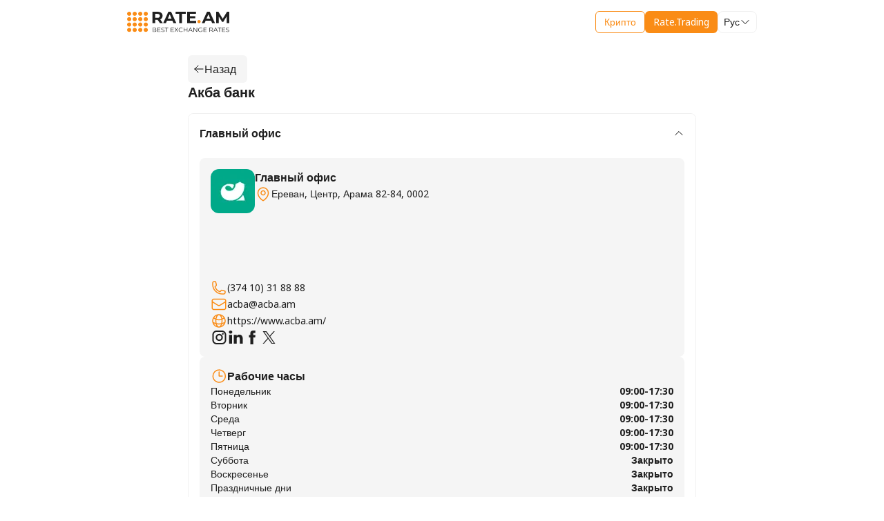

--- FILE ---
content_type: text/html; charset=utf-8
request_url: https://www.rate.am/ru/bank/acba-bank
body_size: 28725
content:
<!DOCTYPE html><html lang="en" class="cursor-auto bg-white h-full"><head><meta charSet="utf-8"/><meta name="viewport" content="width=device-width, initial-scale=1.0"/><meta name="viewport" content="width=device-width, initial-scale=1"/><link rel="preload" as="image" href="https://mc.yandex.ru/watch/101891205"/><link rel="stylesheet" href="/_next/static/css/c2cbde9ed6158394.css" data-precedence="next"/><link rel="preload" as="script" fetchPriority="low" href="/_next/static/chunks/webpack-455c7fd187cff779.js"/><script src="/_next/static/chunks/fd9d1056-633fd4efcb78f153.js" async=""></script><script src="/_next/static/chunks/2117-d47caa333a0d0418.js" async=""></script><script src="/_next/static/chunks/main-app-31c7029f623b0a9f.js" async=""></script><script src="/_next/static/chunks/3145-735eced6d4dbdf94.js" async=""></script><script src="/_next/static/chunks/7648-70ec148449a8f08c.js" async=""></script><script src="/_next/static/chunks/8723-ad4346ed6ad54565.js" async=""></script><script src="/_next/static/chunks/3625-117470aa90d35647.js" async=""></script><script src="/_next/static/chunks/9614-ffed5d3f73d8118f.js" async=""></script><script src="/_next/static/chunks/5524-83cf2af6da2c118d.js" async=""></script><script src="/_next/static/chunks/app/%5Blang%5D/layout-cd591c5f194872b0.js" async=""></script><script src="/_next/static/chunks/app/%5Blang%5D/error-9d77e7eaf0a6846f.js" async=""></script><script src="/_next/static/chunks/app/%5Blang%5D/not-found-c05f3f628b3fcdee.js" async=""></script><script src="/_next/static/chunks/9264-78067f639458eea5.js" async=""></script><script src="/_next/static/chunks/1038-11b7ffe35edf56bb.js" async=""></script><script src="/_next/static/chunks/5483-4cda0ae5e89dc0f7.js" async=""></script><script src="/_next/static/chunks/app/%5Blang%5D/bank/%5Bslug%5D/page-490ab979fbb0b0c3.js" async=""></script><link rel="preload" href="https://widget.beesender.com/4.1/widget.js" as="script"/><link rel="preload" href="https://widget.beesender.com/3.0/chunk-vendors.js" as="script"/><meta name="google-site-verification" content="WZTvFFM3zJ5JmwH2APwLmv1faCys9mXIAasF5qVfj9M"/><link rel="icon" type="image/svg+xml" href="/images/headingLogo.svg"/><link rel="preconnect" href="https://fonts.googleapis.com"/><link rel="preconnect" href="https://fonts.gstatic.com"/><title>Акба банк - филиалы, номер телефона, информация - Rate.am</title><meta name="description" content="Посетите Rate.am и найдите лучшие курсы обмена армянского драма. Экономьте свои деньги и время."/><meta property="og:title" content="Акба банк - филиалы, номер телефона, информация - Rate.am"/><meta property="og:description" content="Посетите Rate.am и найдите лучшие курсы обмена армянского драма. Экономьте свои деньги и время."/><meta property="og:url" content="https://www.rate.am/ru/bank/acba-bank"/><meta property="og:image" content="https://www.rate.am/images/og-image.png"/><meta property="og:type" content="website"/><meta name="twitter:card" content="summary_large_image"/><meta name="twitter:title" content="Акба банк - филиалы, номер телефона, информация - Rate.am"/><meta name="twitter:description" content="Посетите Rate.am и найдите лучшие курсы обмена армянского драма. Экономьте свои деньги и время."/><meta name="twitter:image" content="https://www.rate.am/images/og-image.png"/><noscript><div><img src="https://mc.yandex.ru/watch/101891205" style="position:absolute;left:-9999px" alt=""/></div></noscript><style>
          .beesenderchat-comment-container-admin p.beesenderchat-{
            color: #000 !important;
	        }
          .beesenderchat-avatar-img{
            background: #FA8C16 !important;
          }
          .beesenderchat-footer-titleName{
            display: flex;
            align-items: center;
            gap: 4px;
            pointer-events: none;
          }
          .beesenderchat-operatorinfo-avatar-img{
            margin: auto;
          }
          #beesenderchat-container img{
            max-width: unset;
          }
          </style><link rel="stylesheet" href="https://widget.beesender.com/3.0/widget.css"/><link href="https://fonts.googleapis.com/css2?family=Noto+Sans+Armenian:wght@400;700;900&amp;display=swap" rel="stylesheet"/><link href="https://fonts.googleapis.com/css2?family=Roboto:wght@400;500;700;900&amp;display=swap" rel="stylesheet"/><script src="/_next/static/chunks/polyfills-42372ed130431b0a.js" noModule=""></script></head><body class="text-sm text-N90 overscroll-none bg-white font-noto-sans-armenian font-normal min-h-full flex flex-col"><noscript><iframe src="https://www.googletagmanager.com/ns.html?id=GTM-WN97TQCT" style="display:none;visibility:hidden" title="GTM" height="0" width="0"></iframe></noscript><div class="px-4 relative py-4 z-10 lg:px-0 &#x27;after:absolute after:h-0.5 after:w-full after:left-0 after:bottom-0 after:bg-N40&#x27;"><div class="flex  justify-between flex-wrap gap-4 items-center px-2 lg:px-0 mx-auto my-0 max-w-[375px]  md:max-w-[unset] md:w-736 reg:w-[928px] lg:w-1200"><div class="w-9 md:w-[148px]  h-[30px] lg:w-[186px] lg:h-[38px] reg:order-1"><a class="w-fit block" href="/ru"><img alt="Rate.am" loading="lazy" width="0" height="0" decoding="async" data-nimg="1" class="w-36 h-8 md:w-full md:h-auto object-cover object-left" style="color:transparent" src="/images/mainlogo.svg"/></a></div><div class="flex items-center gap-2 md:gap-6 reg:order-3"><a href="/ru/crypto"><div><button class="rounded-md relative group font-normal group flex w-full items-center justify-center gap-2 transition-[background,color,outline] text-base  ease-linear duration-[200ms,200ms,100ms] whitespace-nowrap    !py-1.5 !px-3 text-sm       pl-4 false false bg-transparent border border-O60 text-O60 !py-1 h-10 hover:bg-O10 active:bg-O20 text-sm h-8 undefined undefined false ">Крипто</button></div></a><a target="_blank" href="https://trading.rate.am/login"><div class="hidden reg:block"><button class="rounded-md relative group font-normal group flex w-full items-center justify-center gap-2 transition-[background,color,outline] text-base  ease-linear duration-[200ms,200ms,100ms] whitespace-nowrap &#x27; bg-O6 text-N10 hover:bg-O70  active:bg-O80 focus:outline outline-O70outline focus:outline-4      !py-1.5 !px-3 text-sm       pl-4 false false false false false false false ">Rate.Trading</button></div><div class="reg:hidden"><button class="rounded-md relative group font-normal group flex w-full items-center justify-center gap-2 transition-[background,color,outline] text-base  ease-linear duration-[200ms,200ms,100ms] whitespace-nowrap &#x27; bg-O6 text-N10 hover:bg-O70  active:bg-O80 focus:outline outline-O70outline focus:outline-4      !py-1.5 !px-3 text-sm       pl-4 false false false false false false false ">Trading</button></div></a><div class="block"><div class="relative cursor-pointer [&amp;_img]:max-w-none rounded-lg  w-[fit-content] text-black&#x27;"><div class="flex items-center gap-2 px-2 py-1 border-[1px] relative bg-N10 border-N40 undefined rounded-lg hover:border-O40 transition ease-linear duration-400    w-[fit-content] h-8 false"><span class="truncate whitespace-nowrap">Рус</span><div class="w-4 h-4 transition ease-linear duration-400 ml-auto undefined rotate-0"><svg viewBox="0 0 24 24" class="w-4 h-4   " fill="none"><path d="M19.5 8.25L12 15.75L4.5 8.25" stroke="#000" stroke-width="1.5" stroke-linecap="round" stroke-linejoin="round"></path></svg></div></div><div class="bg-N10 w-max min-w-full font-normal cursor-default rounded-lg shadow-select absolute mb-0.5 z-20 px-1 py-1 mt-0.5 left-0  false false transition-[visibility,opacity] delay-[0.35s,0s] hidden opacity-0"><div class="flex flex-col whitespace-normal gap-1 selectOption max-h-52 overflow-y-auto"><div class="cursor-pointer hover:bg-O10 [&amp;_img]:max-w-[24px] rounded-lg p-1 flex items-center justify-between "><div class="flex items-center gap-2"><div class="max-w-[10rem] md:max-w-[18rem]">Հայ</div></div><div class="invisible"><svg viewBox="0 0 24 24" class="w-4 h-4   " fill="none"><path d="M4.5 12.75L10.5 18.75L19.5 5.25" stroke="#FA8C16" stroke-width="1.5" stroke-linecap="round" stroke-linejoin="round"></path></svg></div></div><div class="cursor-pointer hover:bg-O10 [&amp;_img]:max-w-[24px] rounded-lg p-1 flex items-center justify-between "><div class="flex items-center gap-2"><div class="max-w-[10rem] md:max-w-[18rem]">Eng</div></div><div class="invisible"><svg viewBox="0 0 24 24" class="w-4 h-4   " fill="none"><path d="M4.5 12.75L10.5 18.75L19.5 5.25" stroke="#FA8C16" stroke-width="1.5" stroke-linecap="round" stroke-linejoin="round"></path></svg></div></div><div class="cursor-pointer hover:bg-O10 [&amp;_img]:max-w-[24px] rounded-lg p-1 flex items-center justify-between pointer-events-none cursor-default bg-O10"><div class="flex items-center gap-2"><div class="max-w-[10rem] md:max-w-[18rem]">Рус</div></div><div class="visible"><svg viewBox="0 0 24 24" class="w-4 h-4   " fill="none"><path d="M4.5 12.75L10.5 18.75L19.5 5.25" stroke="#FA8C16" stroke-width="1.5" stroke-linecap="round" stroke-linejoin="round"></path></svg></div></div></div></div><input class="hidden" name="select"/></div></div></div></div></div><!--$--><main class="px-4 py-4 lg:py-6 lg:px-0"><div class=" mx-auto my-0 max-w-[375px]  md:max-w-[unset] md:w-736 lg:w-1200"><div class="w-fit flex flex-col lg:flex-row items-start lg:items-center gap-4 lg:gap-6 mb-4 lg:mb-6"><div class="w-fit"><button class="rounded-md relative group font-normal group flex w-full items-center justify-center gap-2 transition-[background,color,outline] text-base  ease-linear duration-[200ms,200ms,100ms] whitespace-nowrap     py-2 px-4 pl-2      false text-N90 bg-N30 hover:bg-N40 false false false false false false "><span class="undefined"><svg viewBox="0 0 24 24" class="w-4 h-4   " fill="none"><path d="M10.5 4.5L3 12M3 12L10.5 19.5M3 12H21" stroke="#000" stroke-width="1.5" stroke-linecap="round" stroke-linejoin="round"></path></svg></span>Назад</button></div><h1 class="text-xl lg:text-2xl font-bold">Акба банк</h1></div><div><div class="flex flex-col items-start border border-N40 rounded-lg w-full   overflow-hidden"><div id="df2aa084-373d-4496-b94c-c067285aba9b" class="text-sm px-4 md:text-base w-full  bg-N30 rounded-lg bg-white rounded-none border-b border-b-1 border-b-N40 last-of-type:border-b-0"><div class="flex py-4  items-center justify-between gap-2 cursor-pointer font-bold  transition-[all] ease-linear  duration-300 pb-2 duration-150 pb-6 duration-150"><span class="truncate whitespace-nowrap">Главный офис</span><div class="flex items-center gap-6"><div class="flex items-center gap-4"></div><div class="rotate-0 transition-all duration-300 rotate-180 rotate-0 -rotate-90 "><svg viewBox="0 0 24 24" class="w-4 h-4   " fill="none"><path d="M19.5 8.25L12 15.75L4.5 8.25" stroke="#000" stroke-width="1.5" stroke-linecap="round" stroke-linejoin="round"></path></svg></div></div></div><div class="max-h-0 overflow-hidden  h-fit bg-N30 transition-[height,max-height,opacity,padding] ease-in-out duration-300 opacity-0 max-h-[1000px] pb-4 duration-300 opacity-100 bg-white !max-h-[1000px] duration-300 opacity-100 lg:max-h-[400px] "><div class="flex flex-col gap-6 text-sm lg:flex-row"><div class="h-72 lg:w-1/3"><div class="p-4 bg-N30 rounded-lg h-full w-full flex flex-col justify-between gap-4"><div class="flex items-start gap-4"><div class="rounded-xl overflow-hidden min-w-[4rem]"><img alt="Главный офис" loading="lazy" width="64" height="64" decoding="async" data-nimg="1" style="color:transparent" srcSet="/_next/image?url=https%3A%2F%2Fcms.prd.rate.am%2Fapi%2Fassets%2Frate%2Feba94fe8-62c7-4216-89b1-d323baf8e359&amp;w=64&amp;q=75 1x, /_next/image?url=https%3A%2F%2Fcms.prd.rate.am%2Fapi%2Fassets%2Frate%2Feba94fe8-62c7-4216-89b1-d323baf8e359&amp;w=128&amp;q=75 2x" src="/_next/image?url=https%3A%2F%2Fcms.prd.rate.am%2Fapi%2Fassets%2Frate%2Feba94fe8-62c7-4216-89b1-d323baf8e359&amp;w=128&amp;q=75"/></div><div class="flex items-start flex-col gap-1.5"><span class="font-bold text-base">Главный офис</span><span class="flex justify-start items-center gap-2"><div><svg viewBox="0 0 24 24" class=" w-6 h-6  " fill="none"><path d="M15 10.5C15 11.2956 14.6839 12.0587 14.1213 12.6213C13.5587 13.1839 12.7956 13.5 12 13.5C11.2044 13.5 10.4413 13.1839 9.87868 12.6213C9.31607 12.0587 9 11.2956 9 10.5C9 9.70435 9.31607 8.94129 9.87868 8.37868C10.4413 7.81607 11.2044 7.5 12 7.5C12.7956 7.5 13.5587 7.81607 14.1213 8.37868C14.6839 8.94129 15 9.70435 15 10.5Z" stroke="#FA8C16" stroke-width="1.5" stroke-linecap="round" stroke-linejoin="round"></path><path d="M19.5 10.5C19.5 17.642 12 21.75 12 21.75C12 21.75 4.5 17.642 4.5 10.5C4.5 8.51088 5.29018 6.60322 6.6967 5.1967C8.10322 3.79018 10.0109 3 12 3C13.9891 3 15.8968 3.79018 17.3033 5.1967C18.7098 6.60322 19.5 8.51088 19.5 10.5Z" stroke="#FA8C16" stroke-width="1.5" stroke-linecap="round" stroke-linejoin="round"></path></svg></div>Ереван, <!-- -->Центр, <!-- -->Арама 82-84, <!-- -->0002</span></div></div><div class="flex justify-end flex-1 flex-col gap-3"><a class="flex items-center gap-2" href="tel:37410318888"><svg viewBox="0 0 24 24" class=" w-6 h-6  " fill="none"><path d="M3 7.15385C3 14.8006 9.19938 21 16.8462 21H18.9231C19.4739 21 20.0022 20.7812 20.3917 20.3917C20.7812 20.0022 21 19.4739 21 18.9231V17.6566C21 17.1803 20.676 16.7649 20.2135 16.6495L16.1308 15.6286C15.7246 15.5271 15.2982 15.6794 15.048 16.0135L14.1526 17.2071C13.8923 17.5542 13.4428 17.7074 13.0357 17.5578C11.5245 17.0023 10.1521 16.1249 9.01364 14.9864C7.87515 13.8479 6.99773 12.4755 6.44215 10.9643C6.29262 10.5572 6.44585 10.1077 6.79292 9.84738L7.98646 8.952C8.32154 8.70185 8.47292 8.27446 8.37138 7.86923L7.35046 3.78646C7.29428 3.56187 7.16467 3.3625 6.9822 3.22C6.79974 3.07751 6.57489 3.00008 6.34338 3H5.07692C4.52609 3 3.99782 3.21882 3.60832 3.60832C3.21882 3.99782 3 4.52609 3 5.07692V7.15385Z" stroke="#FA8C16" stroke-width="1.5" stroke-linecap="round" stroke-linejoin="round"></path></svg>(374 10) 31 88 88</a><a class="flex items-center gap-2" href="/cdn-cgi/l/email-protection#c5a4a6a7a485a4a6a7a4eba4a8"><svg viewBox="0 0 24 24" class=" w-6 h-6  " fill="none"><path d="M21.75 6.75V17.25C21.75 17.8467 21.5129 18.419 21.091 18.841C20.669 19.2629 20.0967 19.5 19.5 19.5H4.5C3.90326 19.5 3.33097 19.2629 2.90901 18.841C2.48705 18.419 2.25 17.8467 2.25 17.25V6.75M21.75 6.75C21.75 6.15326 21.5129 5.58097 21.091 5.15901C20.669 4.73705 20.0967 4.5 19.5 4.5H4.5C3.90326 4.5 3.33097 4.73705 2.90901 5.15901C2.48705 5.58097 2.25 6.15326 2.25 6.75M21.75 6.75V6.993C21.75 7.37715 21.6517 7.75491 21.4644 8.0903C21.2771 8.42569 21.0071 8.70754 20.68 8.909L13.18 13.524C12.8252 13.7425 12.4167 13.8582 12 13.8582C11.5833 13.8582 11.1748 13.7425 10.82 13.524L3.32 8.91C2.99292 8.70854 2.72287 8.42669 2.53557 8.0913C2.34827 7.75591 2.24996 7.37815 2.25 6.994V6.75" stroke="#FA8C16" stroke-width="1.5" stroke-linecap="round" stroke-linejoin="round"></path></svg><span class="__cf_email__" data-cfemail="9dfcfefffcddfcfefffcb3fcf0">[email&#160;protected]</span></a><a class="flex items-center gap-2" target="_blank" href="https://www.acba.am/"><svg viewBox="0 0 24 24" class=" w-6 h-6  " fill="none"><path d="M12 21C13.995 20.9999 15.9335 20.3372 17.511 19.116C19.0886 17.8948 20.2159 16.1843 20.716 14.253M12 21C10.005 20.9999 8.06654 20.3372 6.48898 19.116C4.91141 17.8948 3.78408 16.1843 3.284 14.253M12 21C14.485 21 16.5 16.97 16.5 12C16.5 7.03 14.485 3 12 3M12 21C9.515 21 7.5 16.97 7.5 12C7.5 7.03 9.515 3 12 3M20.716 14.253C20.901 13.533 21 12.778 21 12C21.0025 10.4521 20.6039 8.92999 19.843 7.582M20.716 14.253C18.0492 15.7314 15.0492 16.5048 12 16.5C8.838 16.5 5.867 15.685 3.284 14.253M3.284 14.253C3.09475 13.517 2.99933 12.76 3 12C3 10.395 3.42 8.887 4.157 7.582M12 3C13.5962 2.99933 15.1639 3.42336 16.5422 4.22856C17.9205 5.03377 19.0597 6.19117 19.843 7.582M12 3C10.4038 2.99933 8.83608 3.42336 7.45781 4.22856C6.07954 5.03377 4.94031 6.19117 4.157 7.582M19.843 7.582C17.6657 9.46793 14.8805 10.5041 12 10.5C9.002 10.5 6.26 9.4 4.157 7.582" stroke="#FA8C16" stroke-width="1.5" stroke-linecap="round" stroke-linejoin="round"></path></svg>https://www.acba.am/</a></div><div class="flex items-center justify-start gap-5"><a target="_blank" href="https://www.instagram.com/acbabank"><svg viewBox="0 0 24 24" class=" w-6 h-6  " fill="none"><path d="M16.517 2H8.447C6.87015 2.00185 5.35844 2.62914 4.24353 3.74424C3.12862 4.85933 2.50159 6.37115 2.5 7.948L2.5 16.018C2.50185 17.5948 3.12914 19.1066 4.24424 20.2215C5.35933 21.3364 6.87115 21.9634 8.448 21.965H16.518C18.0948 21.9631 19.6066 21.3359 20.7215 20.2208C21.8364 19.1057 22.4634 17.5938 22.465 16.017V7.947C22.4631 6.37015 21.8359 4.85844 20.7208 3.74353C19.6057 2.62862 18.0938 2.00159 16.517 2V2ZM20.457 16.017C20.457 16.5344 20.3551 17.0468 20.1571 17.5248C19.9591 18.0028 19.6689 18.4371 19.303 18.803C18.9371 19.1689 18.5028 19.4591 18.0248 19.6571C17.5468 19.8551 17.0344 19.957 16.517 19.957H8.447C7.40222 19.9567 6.40032 19.5415 5.66165 18.8026C4.92297 18.0638 4.508 17.0618 4.508 16.017V7.947C4.50827 6.90222 4.92349 5.90032 5.66235 5.16165C6.40122 4.42297 7.40322 4.008 8.448 4.008H16.518C17.5628 4.00827 18.5647 4.42349 19.3034 5.16235C20.042 5.90122 20.457 6.90322 20.457 7.948V16.018V16.017Z" fill="#1f1f1f"></path><path d="M12.482 6.81897C11.1134 6.82109 9.80154 7.36576 8.83391 8.33358C7.86627 9.3014 7.32186 10.6134 7.32001 11.982C7.32159 13.3509 7.86603 14.6633 8.83391 15.6314C9.80179 16.5994 11.1141 17.1441 12.483 17.146C13.8521 17.1444 15.1647 16.5998 16.1328 15.6317C17.1008 14.6636 17.6454 13.3511 17.647 11.982C17.6449 10.6131 17.0999 9.30085 16.1317 8.33316C15.1634 7.36547 13.8509 6.82129 12.482 6.81997V6.81897ZM12.482 15.138C11.6452 15.138 10.8428 14.8056 10.2511 14.2139C9.65941 13.6222 9.32701 12.8197 9.32701 11.983C9.32701 11.1462 9.65941 10.3437 10.2511 9.75205C10.8428 9.16037 11.6452 8.82797 12.482 8.82797C13.3188 8.82797 14.1213 9.16037 14.7129 9.75205C15.3046 10.3437 15.637 11.1462 15.637 11.983C15.637 12.8197 15.3046 13.6222 14.7129 14.2139C14.1213 14.8056 13.3188 15.138 12.482 15.138Z" fill="#1f1f1f"></path><path d="M17.656 8.09497C18.3392 8.09497 18.893 7.54115 18.893 6.85797C18.893 6.1748 18.3392 5.62097 17.656 5.62097C16.9728 5.62097 16.419 6.1748 16.419 6.85797C16.419 7.54115 16.9728 8.09497 17.656 8.09497Z" fill="#1f1f1f"></path></svg></a><a target="_blank" href="https://linkedin.com/company/acbabank"><svg viewBox="0 0 24 24" class=" w-6 h-6  " fill="none"><path d="M22.459 13.719V21.098H18.181V14.213C18.181 12.483 17.562 11.303 16.014 11.303C14.832 11.303 14.128 12.099 13.819 12.868C13.706 13.143 13.677 13.526 13.677 13.911V21.098H9.397C9.397 21.098 9.455 9.438 9.397 8.229H13.677V10.053L13.649 10.095H13.677V10.053C14.245 9.178 15.26 7.927 17.533 7.927C20.348 7.927 22.459 9.767 22.459 13.719ZM4.921 2.026C3.458 2.026 2.5 2.986 2.5 4.249C2.5 5.484 3.43 6.473 4.865 6.473H4.893C6.386 6.473 7.313 5.484 7.313 4.249C7.287 2.986 6.387 2.026 4.922 2.026H4.921ZM2.754 21.098H7.032V8.229H2.754V21.098Z" fill="#1f1f1f"></path></svg></a><a target="_blank" href="https://www.facebook.com/acbabank.ojsc"><svg viewBox="0 0 24 24" class=" w-6 h-6  " fill="none"><path d="M9.54601 5.865V8.613H7.53201V11.973H9.54601V21.959H13.68V11.974H16.455C16.455 11.974 16.715 10.363 16.841 8.601H13.697V6.303C13.697 5.96 14.147 5.498 14.593 5.498H16.847V2H13.783C9.44301 2 9.54601 5.363 9.54601 5.865Z" fill="#1f1f1f"></path></svg></a><a target="_blank" href="https://twitter.com/acbabank_ojsc"><svg viewBox="0 0 24 24" class=" w-6 h-6  " fill="none"><path d="M14.2145 10.6226L20.9161 3H19.3282L13.5066 9.61719L8.86025 3H3.5L10.5278 13.0073L3.5 21H5.08786L11.2319 14.0104L16.1398 21H21.5L14.2145 10.6226ZM12.039 13.0951L11.3258 12.098L5.66048 4.17132H8.09976L12.6732 10.5708L13.3834 11.5679L19.3275 19.8857H16.8882L12.039 13.0951Z" fill="#1f1f1f"></path></svg></a></div></div></div><div class="p-4 bg-N30 rounded-lg h-72  lg:w-1/3 flex justify-start flex-col gap-6"><div class="flex items-center justify-start gap-2"><svg viewBox="0 0 24 24" class=" w-6 h-6  " fill="none"><path d="M12.333 6V12H16.833M21.333 12C21.333 13.1819 21.1002 14.3522 20.6479 15.4442C20.1956 16.5361 19.5327 17.5282 18.697 18.364C17.8612 19.1997 16.8691 19.8626 15.7772 20.3149C14.6852 20.7672 13.5149 21 12.333 21C11.1511 21 9.98079 20.7672 8.88886 20.3149C7.79693 19.8626 6.80477 19.1997 5.96905 18.364C5.13332 17.5282 4.47038 16.5361 4.01809 15.4442C3.5658 14.3522 3.33301 13.1819 3.33301 12C3.33301 9.61305 4.28122 7.32387 5.96905 5.63604C7.65687 3.94821 9.94606 3 12.333 3C14.72 3 17.0091 3.94821 18.697 5.63604C20.3848 7.32387 21.333 9.61305 21.333 12Z" stroke="#FA8C16" stroke-width="1.5" stroke-linecap="round" stroke-linejoin="round"></path></svg><span class="text-base font-bold">Рабочие часы</span></div><div class="flex flex-col gap-1.5"><span class="flex items-center justify-between"><span>Понедельник</span><span class="font-bold">09:00-17:30</span></span><span class="flex items-center justify-between"><span>Вторник</span><span class="font-bold">09:00-17:30</span></span><span class="flex items-center justify-between"><span>Среда</span><span class="font-bold">09:00-17:30</span></span><span class="flex items-center justify-between"><span>Четверг</span><span class="font-bold">09:00-17:30</span></span><span class="flex items-center justify-between"><span>Пятница</span><span class="font-bold">09:00-17:30</span></span><span class="flex items-center justify-between"><span>Суббота</span><span class="font-bold">Закрыто</span></span><span class="flex items-center justify-between"><span>Воскресенье</span><span class="font-bold">Закрыто</span></span><span class="flex items-center justify-between"><span>Праздничные дни</span><span class="font-bold">Закрыто</span></span></div></div><div class="bg-N30 rounded-lg h-72 lg:w-1/3 flex items-center justify-start gap-5"><div class="w-full h-full relative"><div style="width:320px;height:240px"></div></div><div class="absolute hidden"><label class="text-base h-fit w-full false undefined"><div><div class="flex items-center relative after:invisible after:transition-opacity after:delay-0 after:opacity-0 undefined after:bg-white after:absolute after:bottom-12 after:border after:rounded-lg after:p-2 after:content-[attr(data-tooltip)] text-N60 my-1 flex items-center w-full  bg-white  transition-[border-color] valid:text-N90  border border-N40 rounded-lg hover:border-O20   outline-4 min-w-12.5  h-10 pl-3 0 false false  false h-10 pl-3 false"><input pattern="[\s\S]*\S[\s\S]*" class="outline-none text-N90 rounded-lg placeholder:text-N60 placeholder:opacity-100 h-full w-full opacity-100 bg-transparent shadow-[0_0_0px_1000px_white_inset] " name="latitude" value="40.18402812969826"/><div class="lg:cursor-pointer mr-1 hidden 0 false"><svg viewBox="0 0 24 24" class=" w-6 h-6  " fill="none"><path fill-rule="evenodd" clip-rule="evenodd" d="M16.2425 7.75743C13.8993 5.41417 10.1002 5.41417 7.75741 7.75748C5.41417 10.1007 5.41417 13.8998 7.7575 16.2426C10.1002 18.5858 13.8993 18.5858 16.2425 16.2425C18.5858 13.8998 18.5858 10.1007 16.2425 7.75743ZM13.7677 9.52519C13.963 9.32993 14.2796 9.32993 14.4748 9.52519C14.6701 9.72047 14.6701 10.037 14.4748 10.2323L12.7071 12.0001L14.4747 13.7677C14.6699 13.963 14.6699 14.2796 14.4747 14.4748C14.2794 14.6701 13.9628 14.6701 13.7676 14.4748L11.9999 12.7072L10.2328 14.4743C10.0376 14.6695 9.72097 14.6695 9.52572 14.4743C9.33046 14.279 9.33046 13.9624 9.52572 13.7672L11.2928 12.0001L9.52506 10.2323C9.3298 10.037 9.3298 9.72044 9.52506 9.52519C9.72032 9.32993 10.0369 9.32993 10.2322 9.52519L11.9999 11.293L13.7677 9.52519Z" fill="#D9D9D9"></path></svg></div></div></div></label><label class="text-base h-fit w-full false undefined"><div><div class="flex items-center relative after:invisible after:transition-opacity after:delay-0 after:opacity-0 undefined after:bg-white after:absolute after:bottom-12 after:border after:rounded-lg after:p-2 after:content-[attr(data-tooltip)] text-N60 my-1 flex items-center w-full  bg-white  transition-[border-color] valid:text-N90  border border-N40 rounded-lg hover:border-O20   outline-4 min-w-12.5  h-10 pl-3 0 false false  false h-10 pl-3 false"><input pattern="[\s\S]*\S[\s\S]*" class="outline-none text-N90 rounded-lg placeholder:text-N60 placeholder:opacity-100 h-full w-full opacity-100 bg-transparent shadow-[0_0_0px_1000px_white_inset] " name="longitude" value="44.50755849480629"/><div class="lg:cursor-pointer mr-1 hidden 0 false"><svg viewBox="0 0 24 24" class=" w-6 h-6  " fill="none"><path fill-rule="evenodd" clip-rule="evenodd" d="M16.2425 7.75743C13.8993 5.41417 10.1002 5.41417 7.75741 7.75748C5.41417 10.1007 5.41417 13.8998 7.7575 16.2426C10.1002 18.5858 13.8993 18.5858 16.2425 16.2425C18.5858 13.8998 18.5858 10.1007 16.2425 7.75743ZM13.7677 9.52519C13.963 9.32993 14.2796 9.32993 14.4748 9.52519C14.6701 9.72047 14.6701 10.037 14.4748 10.2323L12.7071 12.0001L14.4747 13.7677C14.6699 13.963 14.6699 14.2796 14.4747 14.4748C14.2794 14.6701 13.9628 14.6701 13.7676 14.4748L11.9999 12.7072L10.2328 14.4743C10.0376 14.6695 9.72097 14.6695 9.52572 14.4743C9.33046 14.279 9.33046 13.9624 9.52572 13.7672L11.2928 12.0001L9.52506 10.2323C9.3298 10.037 9.3298 9.72044 9.52506 9.52519C9.72032 9.32993 10.0369 9.32993 10.2322 9.52519L11.9999 11.293L13.7677 9.52519Z" fill="#D9D9D9"></path></svg></div></div></div></label></div></div></div></div></div><div id="8692c99c-1477-49bc-a6d1-7346b949673e" class="text-sm px-4 md:text-base w-full  bg-N30 rounded-lg bg-white rounded-none border-b border-b-1 border-b-N40 last-of-type:border-b-0"><div class="flex py-4  items-center justify-between gap-2 cursor-pointer font-bold  transition-[all] ease-linear  duration-300 false false"><span class="truncate whitespace-nowrap">Oпeрa</span><div class="flex items-center gap-6"><div class="flex items-center gap-4"></div><div class="rotate-0 transition-all duration-300 false false -rotate-90 "><svg viewBox="0 0 24 24" class="w-4 h-4   " fill="none"><path d="M19.5 8.25L12 15.75L4.5 8.25" stroke="#000" stroke-width="1.5" stroke-linecap="round" stroke-linejoin="round"></path></svg></div></div></div><div class="max-h-0 overflow-hidden  h-fit bg-N30 transition-[height,max-height,opacity,padding] ease-in-out duration-300 opacity-0 false bg-white false "><div class="flex flex-col gap-6 text-sm lg:flex-row"><div class="h-72 lg:w-1/3"><div class="p-4 bg-N30 rounded-lg h-full w-full flex flex-col justify-between gap-4"><div class="flex items-start gap-4"><div class="rounded-xl overflow-hidden min-w-[4rem]"><img alt="Oпeрa" loading="lazy" width="64" height="64" decoding="async" data-nimg="1" style="color:transparent" srcSet="/_next/image?url=https%3A%2F%2Fcms.prd.rate.am%2Fapi%2Fassets%2Frate%2Feba94fe8-62c7-4216-89b1-d323baf8e359&amp;w=64&amp;q=75 1x, /_next/image?url=https%3A%2F%2Fcms.prd.rate.am%2Fapi%2Fassets%2Frate%2Feba94fe8-62c7-4216-89b1-d323baf8e359&amp;w=128&amp;q=75 2x" src="/_next/image?url=https%3A%2F%2Fcms.prd.rate.am%2Fapi%2Fassets%2Frate%2Feba94fe8-62c7-4216-89b1-d323baf8e359&amp;w=128&amp;q=75"/></div><div class="flex items-start flex-col gap-1.5"><span class="font-bold text-base">Oпeрa</span><span class="flex justify-start items-center gap-2"><div><svg viewBox="0 0 24 24" class=" w-6 h-6  " fill="none"><path d="M15 10.5C15 11.2956 14.6839 12.0587 14.1213 12.6213C13.5587 13.1839 12.7956 13.5 12 13.5C11.2044 13.5 10.4413 13.1839 9.87868 12.6213C9.31607 12.0587 9 11.2956 9 10.5C9 9.70435 9.31607 8.94129 9.87868 8.37868C10.4413 7.81607 11.2044 7.5 12 7.5C12.7956 7.5 13.5587 7.81607 14.1213 8.37868C14.6839 8.94129 15 9.70435 15 10.5Z" stroke="#FA8C16" stroke-width="1.5" stroke-linecap="round" stroke-linejoin="round"></path><path d="M19.5 10.5C19.5 17.642 12 21.75 12 21.75C12 21.75 4.5 17.642 4.5 10.5C4.5 8.51088 5.29018 6.60322 6.6967 5.1967C8.10322 3.79018 10.0109 3 12 3C13.9891 3 15.8968 3.79018 17.3033 5.1967C18.7098 6.60322 19.5 8.51088 19.5 10.5Z" stroke="#FA8C16" stroke-width="1.5" stroke-linecap="round" stroke-linejoin="round"></path></svg></div>Ереван, <!-- -->Центр, <!-- -->Маштоца 42, 17/1</span></div></div><div class="flex justify-end flex-1 flex-col gap-3"><a class="flex items-center gap-2" href="tel:37410318888"><svg viewBox="0 0 24 24" class=" w-6 h-6  " fill="none"><path d="M3 7.15385C3 14.8006 9.19938 21 16.8462 21H18.9231C19.4739 21 20.0022 20.7812 20.3917 20.3917C20.7812 20.0022 21 19.4739 21 18.9231V17.6566C21 17.1803 20.676 16.7649 20.2135 16.6495L16.1308 15.6286C15.7246 15.5271 15.2982 15.6794 15.048 16.0135L14.1526 17.2071C13.8923 17.5542 13.4428 17.7074 13.0357 17.5578C11.5245 17.0023 10.1521 16.1249 9.01364 14.9864C7.87515 13.8479 6.99773 12.4755 6.44215 10.9643C6.29262 10.5572 6.44585 10.1077 6.79292 9.84738L7.98646 8.952C8.32154 8.70185 8.47292 8.27446 8.37138 7.86923L7.35046 3.78646C7.29428 3.56187 7.16467 3.3625 6.9822 3.22C6.79974 3.07751 6.57489 3.00008 6.34338 3H5.07692C4.52609 3 3.99782 3.21882 3.60832 3.60832C3.21882 3.99782 3 4.52609 3 5.07692V7.15385Z" stroke="#FA8C16" stroke-width="1.5" stroke-linecap="round" stroke-linejoin="round"></path></svg>(374 10) 31 88 88</a><a class="flex items-center gap-2" target="_blank" href="https://www.acba.am/"><svg viewBox="0 0 24 24" class=" w-6 h-6  " fill="none"><path d="M12 21C13.995 20.9999 15.9335 20.3372 17.511 19.116C19.0886 17.8948 20.2159 16.1843 20.716 14.253M12 21C10.005 20.9999 8.06654 20.3372 6.48898 19.116C4.91141 17.8948 3.78408 16.1843 3.284 14.253M12 21C14.485 21 16.5 16.97 16.5 12C16.5 7.03 14.485 3 12 3M12 21C9.515 21 7.5 16.97 7.5 12C7.5 7.03 9.515 3 12 3M20.716 14.253C20.901 13.533 21 12.778 21 12C21.0025 10.4521 20.6039 8.92999 19.843 7.582M20.716 14.253C18.0492 15.7314 15.0492 16.5048 12 16.5C8.838 16.5 5.867 15.685 3.284 14.253M3.284 14.253C3.09475 13.517 2.99933 12.76 3 12C3 10.395 3.42 8.887 4.157 7.582M12 3C13.5962 2.99933 15.1639 3.42336 16.5422 4.22856C17.9205 5.03377 19.0597 6.19117 19.843 7.582M12 3C10.4038 2.99933 8.83608 3.42336 7.45781 4.22856C6.07954 5.03377 4.94031 6.19117 4.157 7.582M19.843 7.582C17.6657 9.46793 14.8805 10.5041 12 10.5C9.002 10.5 6.26 9.4 4.157 7.582" stroke="#FA8C16" stroke-width="1.5" stroke-linecap="round" stroke-linejoin="round"></path></svg>https://www.acba.am/</a></div><div class="flex items-center justify-start gap-5"><a target="_blank" href="https://www.instagram.com/acbabank"><svg viewBox="0 0 24 24" class=" w-6 h-6  " fill="none"><path d="M16.517 2H8.447C6.87015 2.00185 5.35844 2.62914 4.24353 3.74424C3.12862 4.85933 2.50159 6.37115 2.5 7.948L2.5 16.018C2.50185 17.5948 3.12914 19.1066 4.24424 20.2215C5.35933 21.3364 6.87115 21.9634 8.448 21.965H16.518C18.0948 21.9631 19.6066 21.3359 20.7215 20.2208C21.8364 19.1057 22.4634 17.5938 22.465 16.017V7.947C22.4631 6.37015 21.8359 4.85844 20.7208 3.74353C19.6057 2.62862 18.0938 2.00159 16.517 2V2ZM20.457 16.017C20.457 16.5344 20.3551 17.0468 20.1571 17.5248C19.9591 18.0028 19.6689 18.4371 19.303 18.803C18.9371 19.1689 18.5028 19.4591 18.0248 19.6571C17.5468 19.8551 17.0344 19.957 16.517 19.957H8.447C7.40222 19.9567 6.40032 19.5415 5.66165 18.8026C4.92297 18.0638 4.508 17.0618 4.508 16.017V7.947C4.50827 6.90222 4.92349 5.90032 5.66235 5.16165C6.40122 4.42297 7.40322 4.008 8.448 4.008H16.518C17.5628 4.00827 18.5647 4.42349 19.3034 5.16235C20.042 5.90122 20.457 6.90322 20.457 7.948V16.018V16.017Z" fill="#1f1f1f"></path><path d="M12.482 6.81897C11.1134 6.82109 9.80154 7.36576 8.83391 8.33358C7.86627 9.3014 7.32186 10.6134 7.32001 11.982C7.32159 13.3509 7.86603 14.6633 8.83391 15.6314C9.80179 16.5994 11.1141 17.1441 12.483 17.146C13.8521 17.1444 15.1647 16.5998 16.1328 15.6317C17.1008 14.6636 17.6454 13.3511 17.647 11.982C17.6449 10.6131 17.0999 9.30085 16.1317 8.33316C15.1634 7.36547 13.8509 6.82129 12.482 6.81997V6.81897ZM12.482 15.138C11.6452 15.138 10.8428 14.8056 10.2511 14.2139C9.65941 13.6222 9.32701 12.8197 9.32701 11.983C9.32701 11.1462 9.65941 10.3437 10.2511 9.75205C10.8428 9.16037 11.6452 8.82797 12.482 8.82797C13.3188 8.82797 14.1213 9.16037 14.7129 9.75205C15.3046 10.3437 15.637 11.1462 15.637 11.983C15.637 12.8197 15.3046 13.6222 14.7129 14.2139C14.1213 14.8056 13.3188 15.138 12.482 15.138Z" fill="#1f1f1f"></path><path d="M17.656 8.09497C18.3392 8.09497 18.893 7.54115 18.893 6.85797C18.893 6.1748 18.3392 5.62097 17.656 5.62097C16.9728 5.62097 16.419 6.1748 16.419 6.85797C16.419 7.54115 16.9728 8.09497 17.656 8.09497Z" fill="#1f1f1f"></path></svg></a><a target="_blank" href="https://linkedin.com/company/acbabank"><svg viewBox="0 0 24 24" class=" w-6 h-6  " fill="none"><path d="M22.459 13.719V21.098H18.181V14.213C18.181 12.483 17.562 11.303 16.014 11.303C14.832 11.303 14.128 12.099 13.819 12.868C13.706 13.143 13.677 13.526 13.677 13.911V21.098H9.397C9.397 21.098 9.455 9.438 9.397 8.229H13.677V10.053L13.649 10.095H13.677V10.053C14.245 9.178 15.26 7.927 17.533 7.927C20.348 7.927 22.459 9.767 22.459 13.719ZM4.921 2.026C3.458 2.026 2.5 2.986 2.5 4.249C2.5 5.484 3.43 6.473 4.865 6.473H4.893C6.386 6.473 7.313 5.484 7.313 4.249C7.287 2.986 6.387 2.026 4.922 2.026H4.921ZM2.754 21.098H7.032V8.229H2.754V21.098Z" fill="#1f1f1f"></path></svg></a><a target="_blank" href="https://www.facebook.com/acbabank.ojsc"><svg viewBox="0 0 24 24" class=" w-6 h-6  " fill="none"><path d="M9.54601 5.865V8.613H7.53201V11.973H9.54601V21.959H13.68V11.974H16.455C16.455 11.974 16.715 10.363 16.841 8.601H13.697V6.303C13.697 5.96 14.147 5.498 14.593 5.498H16.847V2H13.783C9.44301 2 9.54601 5.363 9.54601 5.865Z" fill="#1f1f1f"></path></svg></a><a target="_blank" href="https://twitter.com/acbabank_ojsc"><svg viewBox="0 0 24 24" class=" w-6 h-6  " fill="none"><path d="M14.2145 10.6226L20.9161 3H19.3282L13.5066 9.61719L8.86025 3H3.5L10.5278 13.0073L3.5 21H5.08786L11.2319 14.0104L16.1398 21H21.5L14.2145 10.6226ZM12.039 13.0951L11.3258 12.098L5.66048 4.17132H8.09976L12.6732 10.5708L13.3834 11.5679L19.3275 19.8857H16.8882L12.039 13.0951Z" fill="#1f1f1f"></path></svg></a></div></div></div><div class="p-4 bg-N30 rounded-lg h-72  lg:w-1/3 flex justify-start flex-col gap-6"><div class="flex items-center justify-start gap-2"><svg viewBox="0 0 24 24" class=" w-6 h-6  " fill="none"><path d="M12.333 6V12H16.833M21.333 12C21.333 13.1819 21.1002 14.3522 20.6479 15.4442C20.1956 16.5361 19.5327 17.5282 18.697 18.364C17.8612 19.1997 16.8691 19.8626 15.7772 20.3149C14.6852 20.7672 13.5149 21 12.333 21C11.1511 21 9.98079 20.7672 8.88886 20.3149C7.79693 19.8626 6.80477 19.1997 5.96905 18.364C5.13332 17.5282 4.47038 16.5361 4.01809 15.4442C3.5658 14.3522 3.33301 13.1819 3.33301 12C3.33301 9.61305 4.28122 7.32387 5.96905 5.63604C7.65687 3.94821 9.94606 3 12.333 3C14.72 3 17.0091 3.94821 18.697 5.63604C20.3848 7.32387 21.333 9.61305 21.333 12Z" stroke="#FA8C16" stroke-width="1.5" stroke-linecap="round" stroke-linejoin="round"></path></svg><span class="text-base font-bold">Рабочие часы</span></div><div class="flex flex-col gap-1.5"><span class="flex items-center justify-between"><span>Понедельник</span><span class="font-bold">09:00-17:30</span></span><span class="flex items-center justify-between"><span>Вторник</span><span class="font-bold">09:00-17:30</span></span><span class="flex items-center justify-between"><span>Среда</span><span class="font-bold">09:00-17:30</span></span><span class="flex items-center justify-between"><span>Четверг</span><span class="font-bold">09:00-17:30</span></span><span class="flex items-center justify-between"><span>Пятница</span><span class="font-bold">09:00-17:30</span></span><span class="flex items-center justify-between"><span>Суббота</span><span class="font-bold">Закрыто</span></span><span class="flex items-center justify-between"><span>Воскресенье</span><span class="font-bold">Закрыто</span></span><span class="flex items-center justify-between"><span>Праздничные дни</span><span class="font-bold">Закрыто</span></span></div></div><div class="bg-N30 rounded-lg h-72 lg:w-1/3 flex items-center justify-start gap-5"></div></div></div></div><div id="bacb4168-5908-425f-b483-452559308b64" class="text-sm px-4 md:text-base w-full  bg-N30 rounded-lg bg-white rounded-none border-b border-b-1 border-b-N40 last-of-type:border-b-0"><div class="flex py-4  items-center justify-between gap-2 cursor-pointer font-bold  transition-[all] ease-linear  duration-300 false false"><span class="truncate whitespace-nowrap">Vayq</span><div class="flex items-center gap-6"><div class="flex items-center gap-4"></div><div class="rotate-0 transition-all duration-300 false false -rotate-90 "><svg viewBox="0 0 24 24" class="w-4 h-4   " fill="none"><path d="M19.5 8.25L12 15.75L4.5 8.25" stroke="#000" stroke-width="1.5" stroke-linecap="round" stroke-linejoin="round"></path></svg></div></div></div><div class="max-h-0 overflow-hidden  h-fit bg-N30 transition-[height,max-height,opacity,padding] ease-in-out duration-300 opacity-0 false bg-white false "><div class="flex flex-col gap-6 text-sm lg:flex-row"><div class="h-72 lg:w-1/3"><div class="p-4 bg-N30 rounded-lg h-full w-full flex flex-col justify-between gap-4"><div class="flex items-start gap-4"><div class="rounded-xl overflow-hidden min-w-[4rem]"><img alt="Vayq" loading="lazy" width="64" height="64" decoding="async" data-nimg="1" style="color:transparent" srcSet="/_next/image?url=https%3A%2F%2Fcms.prd.rate.am%2Fapi%2Fassets%2Frate%2Feba94fe8-62c7-4216-89b1-d323baf8e359&amp;w=64&amp;q=75 1x, /_next/image?url=https%3A%2F%2Fcms.prd.rate.am%2Fapi%2Fassets%2Frate%2Feba94fe8-62c7-4216-89b1-d323baf8e359&amp;w=128&amp;q=75 2x" src="/_next/image?url=https%3A%2F%2Fcms.prd.rate.am%2Fapi%2Fassets%2Frate%2Feba94fe8-62c7-4216-89b1-d323baf8e359&amp;w=128&amp;q=75"/></div><div class="flex items-start flex-col gap-1.5"><span class="font-bold text-base">Vayq</span><span class="flex justify-start items-center gap-2"><div><svg viewBox="0 0 24 24" class=" w-6 h-6  " fill="none"><path d="M15 10.5C15 11.2956 14.6839 12.0587 14.1213 12.6213C13.5587 13.1839 12.7956 13.5 12 13.5C11.2044 13.5 10.4413 13.1839 9.87868 12.6213C9.31607 12.0587 9 11.2956 9 10.5C9 9.70435 9.31607 8.94129 9.87868 8.37868C10.4413 7.81607 11.2044 7.5 12 7.5C12.7956 7.5 13.5587 7.81607 14.1213 8.37868C14.6839 8.94129 15 9.70435 15 10.5Z" stroke="#FA8C16" stroke-width="1.5" stroke-linecap="round" stroke-linejoin="round"></path><path d="M19.5 10.5C19.5 17.642 12 21.75 12 21.75C12 21.75 4.5 17.642 4.5 10.5C4.5 8.51088 5.29018 6.60322 6.6967 5.1967C8.10322 3.79018 10.0109 3 12 3C13.9891 3 15.8968 3.79018 17.3033 5.1967C18.7098 6.60322 19.5 8.51088 19.5 10.5Z" stroke="#FA8C16" stroke-width="1.5" stroke-linecap="round" stroke-linejoin="round"></path></svg></div>Вайоц Дзор, <!-- -->Вайк, <!-- -->ул. Шаумяна, 98/3-4</span></div></div><div class="flex justify-end flex-1 flex-col gap-3"><a class="flex items-center gap-2" target="_blank" href="https://www.acba.am/"><svg viewBox="0 0 24 24" class=" w-6 h-6  " fill="none"><path d="M12 21C13.995 20.9999 15.9335 20.3372 17.511 19.116C19.0886 17.8948 20.2159 16.1843 20.716 14.253M12 21C10.005 20.9999 8.06654 20.3372 6.48898 19.116C4.91141 17.8948 3.78408 16.1843 3.284 14.253M12 21C14.485 21 16.5 16.97 16.5 12C16.5 7.03 14.485 3 12 3M12 21C9.515 21 7.5 16.97 7.5 12C7.5 7.03 9.515 3 12 3M20.716 14.253C20.901 13.533 21 12.778 21 12C21.0025 10.4521 20.6039 8.92999 19.843 7.582M20.716 14.253C18.0492 15.7314 15.0492 16.5048 12 16.5C8.838 16.5 5.867 15.685 3.284 14.253M3.284 14.253C3.09475 13.517 2.99933 12.76 3 12C3 10.395 3.42 8.887 4.157 7.582M12 3C13.5962 2.99933 15.1639 3.42336 16.5422 4.22856C17.9205 5.03377 19.0597 6.19117 19.843 7.582M12 3C10.4038 2.99933 8.83608 3.42336 7.45781 4.22856C6.07954 5.03377 4.94031 6.19117 4.157 7.582M19.843 7.582C17.6657 9.46793 14.8805 10.5041 12 10.5C9.002 10.5 6.26 9.4 4.157 7.582" stroke="#FA8C16" stroke-width="1.5" stroke-linecap="round" stroke-linejoin="round"></path></svg>https://www.acba.am/</a></div><div class="flex items-center justify-start gap-5"><a target="_blank" href="https://www.instagram.com/acbabank"><svg viewBox="0 0 24 24" class=" w-6 h-6  " fill="none"><path d="M16.517 2H8.447C6.87015 2.00185 5.35844 2.62914 4.24353 3.74424C3.12862 4.85933 2.50159 6.37115 2.5 7.948L2.5 16.018C2.50185 17.5948 3.12914 19.1066 4.24424 20.2215C5.35933 21.3364 6.87115 21.9634 8.448 21.965H16.518C18.0948 21.9631 19.6066 21.3359 20.7215 20.2208C21.8364 19.1057 22.4634 17.5938 22.465 16.017V7.947C22.4631 6.37015 21.8359 4.85844 20.7208 3.74353C19.6057 2.62862 18.0938 2.00159 16.517 2V2ZM20.457 16.017C20.457 16.5344 20.3551 17.0468 20.1571 17.5248C19.9591 18.0028 19.6689 18.4371 19.303 18.803C18.9371 19.1689 18.5028 19.4591 18.0248 19.6571C17.5468 19.8551 17.0344 19.957 16.517 19.957H8.447C7.40222 19.9567 6.40032 19.5415 5.66165 18.8026C4.92297 18.0638 4.508 17.0618 4.508 16.017V7.947C4.50827 6.90222 4.92349 5.90032 5.66235 5.16165C6.40122 4.42297 7.40322 4.008 8.448 4.008H16.518C17.5628 4.00827 18.5647 4.42349 19.3034 5.16235C20.042 5.90122 20.457 6.90322 20.457 7.948V16.018V16.017Z" fill="#1f1f1f"></path><path d="M12.482 6.81897C11.1134 6.82109 9.80154 7.36576 8.83391 8.33358C7.86627 9.3014 7.32186 10.6134 7.32001 11.982C7.32159 13.3509 7.86603 14.6633 8.83391 15.6314C9.80179 16.5994 11.1141 17.1441 12.483 17.146C13.8521 17.1444 15.1647 16.5998 16.1328 15.6317C17.1008 14.6636 17.6454 13.3511 17.647 11.982C17.6449 10.6131 17.0999 9.30085 16.1317 8.33316C15.1634 7.36547 13.8509 6.82129 12.482 6.81997V6.81897ZM12.482 15.138C11.6452 15.138 10.8428 14.8056 10.2511 14.2139C9.65941 13.6222 9.32701 12.8197 9.32701 11.983C9.32701 11.1462 9.65941 10.3437 10.2511 9.75205C10.8428 9.16037 11.6452 8.82797 12.482 8.82797C13.3188 8.82797 14.1213 9.16037 14.7129 9.75205C15.3046 10.3437 15.637 11.1462 15.637 11.983C15.637 12.8197 15.3046 13.6222 14.7129 14.2139C14.1213 14.8056 13.3188 15.138 12.482 15.138Z" fill="#1f1f1f"></path><path d="M17.656 8.09497C18.3392 8.09497 18.893 7.54115 18.893 6.85797C18.893 6.1748 18.3392 5.62097 17.656 5.62097C16.9728 5.62097 16.419 6.1748 16.419 6.85797C16.419 7.54115 16.9728 8.09497 17.656 8.09497Z" fill="#1f1f1f"></path></svg></a><a target="_blank" href="https://linkedin.com/company/acbabank"><svg viewBox="0 0 24 24" class=" w-6 h-6  " fill="none"><path d="M22.459 13.719V21.098H18.181V14.213C18.181 12.483 17.562 11.303 16.014 11.303C14.832 11.303 14.128 12.099 13.819 12.868C13.706 13.143 13.677 13.526 13.677 13.911V21.098H9.397C9.397 21.098 9.455 9.438 9.397 8.229H13.677V10.053L13.649 10.095H13.677V10.053C14.245 9.178 15.26 7.927 17.533 7.927C20.348 7.927 22.459 9.767 22.459 13.719ZM4.921 2.026C3.458 2.026 2.5 2.986 2.5 4.249C2.5 5.484 3.43 6.473 4.865 6.473H4.893C6.386 6.473 7.313 5.484 7.313 4.249C7.287 2.986 6.387 2.026 4.922 2.026H4.921ZM2.754 21.098H7.032V8.229H2.754V21.098Z" fill="#1f1f1f"></path></svg></a><a target="_blank" href="https://www.facebook.com/acbabank.ojsc"><svg viewBox="0 0 24 24" class=" w-6 h-6  " fill="none"><path d="M9.54601 5.865V8.613H7.53201V11.973H9.54601V21.959H13.68V11.974H16.455C16.455 11.974 16.715 10.363 16.841 8.601H13.697V6.303C13.697 5.96 14.147 5.498 14.593 5.498H16.847V2H13.783C9.44301 2 9.54601 5.363 9.54601 5.865Z" fill="#1f1f1f"></path></svg></a><a target="_blank" href="https://twitter.com/acbabank_ojsc"><svg viewBox="0 0 24 24" class=" w-6 h-6  " fill="none"><path d="M14.2145 10.6226L20.9161 3H19.3282L13.5066 9.61719L8.86025 3H3.5L10.5278 13.0073L3.5 21H5.08786L11.2319 14.0104L16.1398 21H21.5L14.2145 10.6226ZM12.039 13.0951L11.3258 12.098L5.66048 4.17132H8.09976L12.6732 10.5708L13.3834 11.5679L19.3275 19.8857H16.8882L12.039 13.0951Z" fill="#1f1f1f"></path></svg></a></div></div></div><div class="p-4 bg-N30 rounded-lg h-72  lg:w-1/3 flex justify-start flex-col gap-6"><div class="flex items-center justify-start gap-2"><svg viewBox="0 0 24 24" class=" w-6 h-6  " fill="none"><path d="M12.333 6V12H16.833M21.333 12C21.333 13.1819 21.1002 14.3522 20.6479 15.4442C20.1956 16.5361 19.5327 17.5282 18.697 18.364C17.8612 19.1997 16.8691 19.8626 15.7772 20.3149C14.6852 20.7672 13.5149 21 12.333 21C11.1511 21 9.98079 20.7672 8.88886 20.3149C7.79693 19.8626 6.80477 19.1997 5.96905 18.364C5.13332 17.5282 4.47038 16.5361 4.01809 15.4442C3.5658 14.3522 3.33301 13.1819 3.33301 12C3.33301 9.61305 4.28122 7.32387 5.96905 5.63604C7.65687 3.94821 9.94606 3 12.333 3C14.72 3 17.0091 3.94821 18.697 5.63604C20.3848 7.32387 21.333 9.61305 21.333 12Z" stroke="#FA8C16" stroke-width="1.5" stroke-linecap="round" stroke-linejoin="round"></path></svg><span class="text-base font-bold">Рабочие часы</span></div><div class="flex flex-col gap-1.5"><span class="flex items-center justify-between"><span>Понедельник</span><span class="font-bold">09:30-17:30</span></span><span class="flex items-center justify-between"><span>Вторник</span><span class="font-bold">09:30-17:30</span></span><span class="flex items-center justify-between"><span>Среда</span><span class="font-bold">09:30-17:30</span></span><span class="flex items-center justify-between"><span>Четверг</span><span class="font-bold">09:30-17:30</span></span><span class="flex items-center justify-between"><span>Пятница</span><span class="font-bold">09:30-17:30</span></span><span class="flex items-center justify-between"><span>Суббота</span><span class="font-bold">Закрыто</span></span><span class="flex items-center justify-between"><span>Воскресенье</span><span class="font-bold">Закрыто</span></span><span class="flex items-center justify-between"><span>Праздничные дни</span><span class="font-bold">Закрыто</span></span></div></div><div class="bg-N30 rounded-lg h-72 lg:w-1/3 flex items-center justify-start gap-5"></div></div></div></div><div id="c280a412-19b5-42a3-828c-933377f39501" class="text-sm px-4 md:text-base w-full  bg-N30 rounded-lg bg-white rounded-none border-b border-b-1 border-b-N40 last-of-type:border-b-0"><div class="flex py-4  items-center justify-between gap-2 cursor-pointer font-bold  transition-[all] ease-linear  duration-300 false false"><span class="truncate whitespace-nowrap">Алаверди</span><div class="flex items-center gap-6"><div class="flex items-center gap-4"></div><div class="rotate-0 transition-all duration-300 false false -rotate-90 "><svg viewBox="0 0 24 24" class="w-4 h-4   " fill="none"><path d="M19.5 8.25L12 15.75L4.5 8.25" stroke="#000" stroke-width="1.5" stroke-linecap="round" stroke-linejoin="round"></path></svg></div></div></div><div class="max-h-0 overflow-hidden  h-fit bg-N30 transition-[height,max-height,opacity,padding] ease-in-out duration-300 opacity-0 false bg-white false "><div class="flex flex-col gap-6 text-sm lg:flex-row"><div class="h-72 lg:w-1/3"><div class="p-4 bg-N30 rounded-lg h-full w-full flex flex-col justify-between gap-4"><div class="flex items-start gap-4"><div class="rounded-xl overflow-hidden min-w-[4rem]"><img alt="Алаверди" loading="lazy" width="64" height="64" decoding="async" data-nimg="1" style="color:transparent" srcSet="/_next/image?url=https%3A%2F%2Fcms.prd.rate.am%2Fapi%2Fassets%2Frate%2Feba94fe8-62c7-4216-89b1-d323baf8e359&amp;w=64&amp;q=75 1x, /_next/image?url=https%3A%2F%2Fcms.prd.rate.am%2Fapi%2Fassets%2Frate%2Feba94fe8-62c7-4216-89b1-d323baf8e359&amp;w=128&amp;q=75 2x" src="/_next/image?url=https%3A%2F%2Fcms.prd.rate.am%2Fapi%2Fassets%2Frate%2Feba94fe8-62c7-4216-89b1-d323baf8e359&amp;w=128&amp;q=75"/></div><div class="flex items-start flex-col gap-1.5"><span class="font-bold text-base">Алаверди</span><span class="flex justify-start items-center gap-2"><div><svg viewBox="0 0 24 24" class=" w-6 h-6  " fill="none"><path d="M15 10.5C15 11.2956 14.6839 12.0587 14.1213 12.6213C13.5587 13.1839 12.7956 13.5 12 13.5C11.2044 13.5 10.4413 13.1839 9.87868 12.6213C9.31607 12.0587 9 11.2956 9 10.5C9 9.70435 9.31607 8.94129 9.87868 8.37868C10.4413 7.81607 11.2044 7.5 12 7.5C12.7956 7.5 13.5587 7.81607 14.1213 8.37868C14.6839 8.94129 15 9.70435 15 10.5Z" stroke="#FA8C16" stroke-width="1.5" stroke-linecap="round" stroke-linejoin="round"></path><path d="M19.5 10.5C19.5 17.642 12 21.75 12 21.75C12 21.75 4.5 17.642 4.5 10.5C4.5 8.51088 5.29018 6.60322 6.6967 5.1967C8.10322 3.79018 10.0109 3 12 3C13.9891 3 15.8968 3.79018 17.3033 5.1967C18.7098 6.60322 19.5 8.51088 19.5 10.5Z" stroke="#FA8C16" stroke-width="1.5" stroke-linecap="round" stroke-linejoin="round"></path></svg></div>Лори, <!-- -->Алаверди, <!-- -->Туманян 59</span></div></div><div class="flex justify-end flex-1 flex-col gap-3"><a class="flex items-center gap-2" href="tel:37425324651"><svg viewBox="0 0 24 24" class=" w-6 h-6  " fill="none"><path d="M3 7.15385C3 14.8006 9.19938 21 16.8462 21H18.9231C19.4739 21 20.0022 20.7812 20.3917 20.3917C20.7812 20.0022 21 19.4739 21 18.9231V17.6566C21 17.1803 20.676 16.7649 20.2135 16.6495L16.1308 15.6286C15.7246 15.5271 15.2982 15.6794 15.048 16.0135L14.1526 17.2071C13.8923 17.5542 13.4428 17.7074 13.0357 17.5578C11.5245 17.0023 10.1521 16.1249 9.01364 14.9864C7.87515 13.8479 6.99773 12.4755 6.44215 10.9643C6.29262 10.5572 6.44585 10.1077 6.79292 9.84738L7.98646 8.952C8.32154 8.70185 8.47292 8.27446 8.37138 7.86923L7.35046 3.78646C7.29428 3.56187 7.16467 3.3625 6.9822 3.22C6.79974 3.07751 6.57489 3.00008 6.34338 3H5.07692C4.52609 3 3.99782 3.21882 3.60832 3.60832C3.21882 3.99782 3 4.52609 3 5.07692V7.15385Z" stroke="#FA8C16" stroke-width="1.5" stroke-linecap="round" stroke-linejoin="round"></path></svg>(374 253) 2 46 51</a><a class="flex items-center gap-2" href="/cdn-cgi/l/email-protection#2647454447664745444708474b"><svg viewBox="0 0 24 24" class=" w-6 h-6  " fill="none"><path d="M21.75 6.75V17.25C21.75 17.8467 21.5129 18.419 21.091 18.841C20.669 19.2629 20.0967 19.5 19.5 19.5H4.5C3.90326 19.5 3.33097 19.2629 2.90901 18.841C2.48705 18.419 2.25 17.8467 2.25 17.25V6.75M21.75 6.75C21.75 6.15326 21.5129 5.58097 21.091 5.15901C20.669 4.73705 20.0967 4.5 19.5 4.5H4.5C3.90326 4.5 3.33097 4.73705 2.90901 5.15901C2.48705 5.58097 2.25 6.15326 2.25 6.75M21.75 6.75V6.993C21.75 7.37715 21.6517 7.75491 21.4644 8.0903C21.2771 8.42569 21.0071 8.70754 20.68 8.909L13.18 13.524C12.8252 13.7425 12.4167 13.8582 12 13.8582C11.5833 13.8582 11.1748 13.7425 10.82 13.524L3.32 8.91C2.99292 8.70854 2.72287 8.42669 2.53557 8.0913C2.34827 7.75591 2.24996 7.37815 2.25 6.994V6.75" stroke="#FA8C16" stroke-width="1.5" stroke-linecap="round" stroke-linejoin="round"></path></svg><span class="__cf_email__" data-cfemail="f8999b9a99b8999b9a99d69995">[email&#160;protected]</span></a><a class="flex items-center gap-2" target="_blank" href="https://www.acba.am/"><svg viewBox="0 0 24 24" class=" w-6 h-6  " fill="none"><path d="M12 21C13.995 20.9999 15.9335 20.3372 17.511 19.116C19.0886 17.8948 20.2159 16.1843 20.716 14.253M12 21C10.005 20.9999 8.06654 20.3372 6.48898 19.116C4.91141 17.8948 3.78408 16.1843 3.284 14.253M12 21C14.485 21 16.5 16.97 16.5 12C16.5 7.03 14.485 3 12 3M12 21C9.515 21 7.5 16.97 7.5 12C7.5 7.03 9.515 3 12 3M20.716 14.253C20.901 13.533 21 12.778 21 12C21.0025 10.4521 20.6039 8.92999 19.843 7.582M20.716 14.253C18.0492 15.7314 15.0492 16.5048 12 16.5C8.838 16.5 5.867 15.685 3.284 14.253M3.284 14.253C3.09475 13.517 2.99933 12.76 3 12C3 10.395 3.42 8.887 4.157 7.582M12 3C13.5962 2.99933 15.1639 3.42336 16.5422 4.22856C17.9205 5.03377 19.0597 6.19117 19.843 7.582M12 3C10.4038 2.99933 8.83608 3.42336 7.45781 4.22856C6.07954 5.03377 4.94031 6.19117 4.157 7.582M19.843 7.582C17.6657 9.46793 14.8805 10.5041 12 10.5C9.002 10.5 6.26 9.4 4.157 7.582" stroke="#FA8C16" stroke-width="1.5" stroke-linecap="round" stroke-linejoin="round"></path></svg>https://www.acba.am/</a></div><div class="flex items-center justify-start gap-5"><a target="_blank" href="https://www.instagram.com/acbabank"><svg viewBox="0 0 24 24" class=" w-6 h-6  " fill="none"><path d="M16.517 2H8.447C6.87015 2.00185 5.35844 2.62914 4.24353 3.74424C3.12862 4.85933 2.50159 6.37115 2.5 7.948L2.5 16.018C2.50185 17.5948 3.12914 19.1066 4.24424 20.2215C5.35933 21.3364 6.87115 21.9634 8.448 21.965H16.518C18.0948 21.9631 19.6066 21.3359 20.7215 20.2208C21.8364 19.1057 22.4634 17.5938 22.465 16.017V7.947C22.4631 6.37015 21.8359 4.85844 20.7208 3.74353C19.6057 2.62862 18.0938 2.00159 16.517 2V2ZM20.457 16.017C20.457 16.5344 20.3551 17.0468 20.1571 17.5248C19.9591 18.0028 19.6689 18.4371 19.303 18.803C18.9371 19.1689 18.5028 19.4591 18.0248 19.6571C17.5468 19.8551 17.0344 19.957 16.517 19.957H8.447C7.40222 19.9567 6.40032 19.5415 5.66165 18.8026C4.92297 18.0638 4.508 17.0618 4.508 16.017V7.947C4.50827 6.90222 4.92349 5.90032 5.66235 5.16165C6.40122 4.42297 7.40322 4.008 8.448 4.008H16.518C17.5628 4.00827 18.5647 4.42349 19.3034 5.16235C20.042 5.90122 20.457 6.90322 20.457 7.948V16.018V16.017Z" fill="#1f1f1f"></path><path d="M12.482 6.81897C11.1134 6.82109 9.80154 7.36576 8.83391 8.33358C7.86627 9.3014 7.32186 10.6134 7.32001 11.982C7.32159 13.3509 7.86603 14.6633 8.83391 15.6314C9.80179 16.5994 11.1141 17.1441 12.483 17.146C13.8521 17.1444 15.1647 16.5998 16.1328 15.6317C17.1008 14.6636 17.6454 13.3511 17.647 11.982C17.6449 10.6131 17.0999 9.30085 16.1317 8.33316C15.1634 7.36547 13.8509 6.82129 12.482 6.81997V6.81897ZM12.482 15.138C11.6452 15.138 10.8428 14.8056 10.2511 14.2139C9.65941 13.6222 9.32701 12.8197 9.32701 11.983C9.32701 11.1462 9.65941 10.3437 10.2511 9.75205C10.8428 9.16037 11.6452 8.82797 12.482 8.82797C13.3188 8.82797 14.1213 9.16037 14.7129 9.75205C15.3046 10.3437 15.637 11.1462 15.637 11.983C15.637 12.8197 15.3046 13.6222 14.7129 14.2139C14.1213 14.8056 13.3188 15.138 12.482 15.138Z" fill="#1f1f1f"></path><path d="M17.656 8.09497C18.3392 8.09497 18.893 7.54115 18.893 6.85797C18.893 6.1748 18.3392 5.62097 17.656 5.62097C16.9728 5.62097 16.419 6.1748 16.419 6.85797C16.419 7.54115 16.9728 8.09497 17.656 8.09497Z" fill="#1f1f1f"></path></svg></a><a target="_blank" href="https://linkedin.com/company/acbabank"><svg viewBox="0 0 24 24" class=" w-6 h-6  " fill="none"><path d="M22.459 13.719V21.098H18.181V14.213C18.181 12.483 17.562 11.303 16.014 11.303C14.832 11.303 14.128 12.099 13.819 12.868C13.706 13.143 13.677 13.526 13.677 13.911V21.098H9.397C9.397 21.098 9.455 9.438 9.397 8.229H13.677V10.053L13.649 10.095H13.677V10.053C14.245 9.178 15.26 7.927 17.533 7.927C20.348 7.927 22.459 9.767 22.459 13.719ZM4.921 2.026C3.458 2.026 2.5 2.986 2.5 4.249C2.5 5.484 3.43 6.473 4.865 6.473H4.893C6.386 6.473 7.313 5.484 7.313 4.249C7.287 2.986 6.387 2.026 4.922 2.026H4.921ZM2.754 21.098H7.032V8.229H2.754V21.098Z" fill="#1f1f1f"></path></svg></a><a target="_blank" href="https://www.facebook.com/acbabank.ojsc"><svg viewBox="0 0 24 24" class=" w-6 h-6  " fill="none"><path d="M9.54601 5.865V8.613H7.53201V11.973H9.54601V21.959H13.68V11.974H16.455C16.455 11.974 16.715 10.363 16.841 8.601H13.697V6.303C13.697 5.96 14.147 5.498 14.593 5.498H16.847V2H13.783C9.44301 2 9.54601 5.363 9.54601 5.865Z" fill="#1f1f1f"></path></svg></a><a target="_blank" href="https://twitter.com/acbabank_ojsc"><svg viewBox="0 0 24 24" class=" w-6 h-6  " fill="none"><path d="M14.2145 10.6226L20.9161 3H19.3282L13.5066 9.61719L8.86025 3H3.5L10.5278 13.0073L3.5 21H5.08786L11.2319 14.0104L16.1398 21H21.5L14.2145 10.6226ZM12.039 13.0951L11.3258 12.098L5.66048 4.17132H8.09976L12.6732 10.5708L13.3834 11.5679L19.3275 19.8857H16.8882L12.039 13.0951Z" fill="#1f1f1f"></path></svg></a></div></div></div><div class="p-4 bg-N30 rounded-lg h-72  lg:w-1/3 flex justify-start flex-col gap-6"><div class="flex items-center justify-start gap-2"><svg viewBox="0 0 24 24" class=" w-6 h-6  " fill="none"><path d="M12.333 6V12H16.833M21.333 12C21.333 13.1819 21.1002 14.3522 20.6479 15.4442C20.1956 16.5361 19.5327 17.5282 18.697 18.364C17.8612 19.1997 16.8691 19.8626 15.7772 20.3149C14.6852 20.7672 13.5149 21 12.333 21C11.1511 21 9.98079 20.7672 8.88886 20.3149C7.79693 19.8626 6.80477 19.1997 5.96905 18.364C5.13332 17.5282 4.47038 16.5361 4.01809 15.4442C3.5658 14.3522 3.33301 13.1819 3.33301 12C3.33301 9.61305 4.28122 7.32387 5.96905 5.63604C7.65687 3.94821 9.94606 3 12.333 3C14.72 3 17.0091 3.94821 18.697 5.63604C20.3848 7.32387 21.333 9.61305 21.333 12Z" stroke="#FA8C16" stroke-width="1.5" stroke-linecap="round" stroke-linejoin="round"></path></svg><span class="text-base font-bold">Рабочие часы</span></div><div class="flex flex-col gap-1.5"><span class="flex items-center justify-between"><span>Понедельник</span><span class="font-bold">09:00-17:30</span></span><span class="flex items-center justify-between"><span>Вторник</span><span class="font-bold">09:00-17:30</span></span><span class="flex items-center justify-between"><span>Среда</span><span class="font-bold">09:00-17:30</span></span><span class="flex items-center justify-between"><span>Четверг</span><span class="font-bold">09:00-17:30</span></span><span class="flex items-center justify-between"><span>Пятница</span><span class="font-bold">09:00-17:30</span></span><span class="flex items-center justify-between"><span>Суббота</span><span class="font-bold">Закрыто</span></span><span class="flex items-center justify-between"><span>Воскресенье</span><span class="font-bold">Закрыто</span></span><span class="flex items-center justify-between"><span>Праздничные дни</span><span class="font-bold">Закрыто</span></span></div></div><div class="bg-N30 rounded-lg h-72 lg:w-1/3 flex items-center justify-start gap-5"></div></div></div></div><div id="eb251d21-bd6d-4a3d-a8ff-1199813d0d65" class="text-sm px-4 md:text-base w-full  bg-N30 rounded-lg bg-white rounded-none border-b border-b-1 border-b-N40 last-of-type:border-b-0"><div class="flex py-4  items-center justify-between gap-2 cursor-pointer font-bold  transition-[all] ease-linear  duration-300 false false"><span class="truncate whitespace-nowrap">Ани</span><div class="flex items-center gap-6"><div class="flex items-center gap-4"></div><div class="rotate-0 transition-all duration-300 false false -rotate-90 "><svg viewBox="0 0 24 24" class="w-4 h-4   " fill="none"><path d="M19.5 8.25L12 15.75L4.5 8.25" stroke="#000" stroke-width="1.5" stroke-linecap="round" stroke-linejoin="round"></path></svg></div></div></div><div class="max-h-0 overflow-hidden  h-fit bg-N30 transition-[height,max-height,opacity,padding] ease-in-out duration-300 opacity-0 false bg-white false "><div class="flex flex-col gap-6 text-sm lg:flex-row"><div class="h-72 lg:w-1/3"><div class="p-4 bg-N30 rounded-lg h-full w-full flex flex-col justify-between gap-4"><div class="flex items-start gap-4"><div class="rounded-xl overflow-hidden min-w-[4rem]"><img alt="Ани" loading="lazy" width="64" height="64" decoding="async" data-nimg="1" style="color:transparent" srcSet="/_next/image?url=https%3A%2F%2Fcms.prd.rate.am%2Fapi%2Fassets%2Frate%2Feba94fe8-62c7-4216-89b1-d323baf8e359&amp;w=64&amp;q=75 1x, /_next/image?url=https%3A%2F%2Fcms.prd.rate.am%2Fapi%2Fassets%2Frate%2Feba94fe8-62c7-4216-89b1-d323baf8e359&amp;w=128&amp;q=75 2x" src="/_next/image?url=https%3A%2F%2Fcms.prd.rate.am%2Fapi%2Fassets%2Frate%2Feba94fe8-62c7-4216-89b1-d323baf8e359&amp;w=128&amp;q=75"/></div><div class="flex items-start flex-col gap-1.5"><span class="font-bold text-base">Ани</span><span class="flex justify-start items-center gap-2"><div><svg viewBox="0 0 24 24" class=" w-6 h-6  " fill="none"><path d="M15 10.5C15 11.2956 14.6839 12.0587 14.1213 12.6213C13.5587 13.1839 12.7956 13.5 12 13.5C11.2044 13.5 10.4413 13.1839 9.87868 12.6213C9.31607 12.0587 9 11.2956 9 10.5C9 9.70435 9.31607 8.94129 9.87868 8.37868C10.4413 7.81607 11.2044 7.5 12 7.5C12.7956 7.5 13.5587 7.81607 14.1213 8.37868C14.6839 8.94129 15 9.70435 15 10.5Z" stroke="#FA8C16" stroke-width="1.5" stroke-linecap="round" stroke-linejoin="round"></path><path d="M19.5 10.5C19.5 17.642 12 21.75 12 21.75C12 21.75 4.5 17.642 4.5 10.5C4.5 8.51088 5.29018 6.60322 6.6967 5.1967C8.10322 3.79018 10.0109 3 12 3C13.9891 3 15.8968 3.79018 17.3033 5.1967C18.7098 6.60322 19.5 8.51088 19.5 10.5Z" stroke="#FA8C16" stroke-width="1.5" stroke-linecap="round" stroke-linejoin="round"></path></svg></div>Ширак, <!-- -->Гюмри, <!-- -->Ани квартал, 7-я улица, 5/2 дом</span></div></div><div class="flex justify-end flex-1 flex-col gap-3"><a class="flex items-center gap-2" href="/cdn-cgi/l/email-protection#0b6a68696a4b6a68696a256a66"><svg viewBox="0 0 24 24" class=" w-6 h-6  " fill="none"><path d="M21.75 6.75V17.25C21.75 17.8467 21.5129 18.419 21.091 18.841C20.669 19.2629 20.0967 19.5 19.5 19.5H4.5C3.90326 19.5 3.33097 19.2629 2.90901 18.841C2.48705 18.419 2.25 17.8467 2.25 17.25V6.75M21.75 6.75C21.75 6.15326 21.5129 5.58097 21.091 5.15901C20.669 4.73705 20.0967 4.5 19.5 4.5H4.5C3.90326 4.5 3.33097 4.73705 2.90901 5.15901C2.48705 5.58097 2.25 6.15326 2.25 6.75M21.75 6.75V6.993C21.75 7.37715 21.6517 7.75491 21.4644 8.0903C21.2771 8.42569 21.0071 8.70754 20.68 8.909L13.18 13.524C12.8252 13.7425 12.4167 13.8582 12 13.8582C11.5833 13.8582 11.1748 13.7425 10.82 13.524L3.32 8.91C2.99292 8.70854 2.72287 8.42669 2.53557 8.0913C2.34827 7.75591 2.24996 7.37815 2.25 6.994V6.75" stroke="#FA8C16" stroke-width="1.5" stroke-linecap="round" stroke-linejoin="round"></path></svg><span class="__cf_email__" data-cfemail="bedfdddcdffedfdddcdf90dfd3">[email&#160;protected]</span></a><a class="flex items-center gap-2" target="_blank" href="https://www.acba.am/"><svg viewBox="0 0 24 24" class=" w-6 h-6  " fill="none"><path d="M12 21C13.995 20.9999 15.9335 20.3372 17.511 19.116C19.0886 17.8948 20.2159 16.1843 20.716 14.253M12 21C10.005 20.9999 8.06654 20.3372 6.48898 19.116C4.91141 17.8948 3.78408 16.1843 3.284 14.253M12 21C14.485 21 16.5 16.97 16.5 12C16.5 7.03 14.485 3 12 3M12 21C9.515 21 7.5 16.97 7.5 12C7.5 7.03 9.515 3 12 3M20.716 14.253C20.901 13.533 21 12.778 21 12C21.0025 10.4521 20.6039 8.92999 19.843 7.582M20.716 14.253C18.0492 15.7314 15.0492 16.5048 12 16.5C8.838 16.5 5.867 15.685 3.284 14.253M3.284 14.253C3.09475 13.517 2.99933 12.76 3 12C3 10.395 3.42 8.887 4.157 7.582M12 3C13.5962 2.99933 15.1639 3.42336 16.5422 4.22856C17.9205 5.03377 19.0597 6.19117 19.843 7.582M12 3C10.4038 2.99933 8.83608 3.42336 7.45781 4.22856C6.07954 5.03377 4.94031 6.19117 4.157 7.582M19.843 7.582C17.6657 9.46793 14.8805 10.5041 12 10.5C9.002 10.5 6.26 9.4 4.157 7.582" stroke="#FA8C16" stroke-width="1.5" stroke-linecap="round" stroke-linejoin="round"></path></svg>https://www.acba.am/</a></div><div class="flex items-center justify-start gap-5"><a target="_blank" href="https://www.instagram.com/acbabank"><svg viewBox="0 0 24 24" class=" w-6 h-6  " fill="none"><path d="M16.517 2H8.447C6.87015 2.00185 5.35844 2.62914 4.24353 3.74424C3.12862 4.85933 2.50159 6.37115 2.5 7.948L2.5 16.018C2.50185 17.5948 3.12914 19.1066 4.24424 20.2215C5.35933 21.3364 6.87115 21.9634 8.448 21.965H16.518C18.0948 21.9631 19.6066 21.3359 20.7215 20.2208C21.8364 19.1057 22.4634 17.5938 22.465 16.017V7.947C22.4631 6.37015 21.8359 4.85844 20.7208 3.74353C19.6057 2.62862 18.0938 2.00159 16.517 2V2ZM20.457 16.017C20.457 16.5344 20.3551 17.0468 20.1571 17.5248C19.9591 18.0028 19.6689 18.4371 19.303 18.803C18.9371 19.1689 18.5028 19.4591 18.0248 19.6571C17.5468 19.8551 17.0344 19.957 16.517 19.957H8.447C7.40222 19.9567 6.40032 19.5415 5.66165 18.8026C4.92297 18.0638 4.508 17.0618 4.508 16.017V7.947C4.50827 6.90222 4.92349 5.90032 5.66235 5.16165C6.40122 4.42297 7.40322 4.008 8.448 4.008H16.518C17.5628 4.00827 18.5647 4.42349 19.3034 5.16235C20.042 5.90122 20.457 6.90322 20.457 7.948V16.018V16.017Z" fill="#1f1f1f"></path><path d="M12.482 6.81897C11.1134 6.82109 9.80154 7.36576 8.83391 8.33358C7.86627 9.3014 7.32186 10.6134 7.32001 11.982C7.32159 13.3509 7.86603 14.6633 8.83391 15.6314C9.80179 16.5994 11.1141 17.1441 12.483 17.146C13.8521 17.1444 15.1647 16.5998 16.1328 15.6317C17.1008 14.6636 17.6454 13.3511 17.647 11.982C17.6449 10.6131 17.0999 9.30085 16.1317 8.33316C15.1634 7.36547 13.8509 6.82129 12.482 6.81997V6.81897ZM12.482 15.138C11.6452 15.138 10.8428 14.8056 10.2511 14.2139C9.65941 13.6222 9.32701 12.8197 9.32701 11.983C9.32701 11.1462 9.65941 10.3437 10.2511 9.75205C10.8428 9.16037 11.6452 8.82797 12.482 8.82797C13.3188 8.82797 14.1213 9.16037 14.7129 9.75205C15.3046 10.3437 15.637 11.1462 15.637 11.983C15.637 12.8197 15.3046 13.6222 14.7129 14.2139C14.1213 14.8056 13.3188 15.138 12.482 15.138Z" fill="#1f1f1f"></path><path d="M17.656 8.09497C18.3392 8.09497 18.893 7.54115 18.893 6.85797C18.893 6.1748 18.3392 5.62097 17.656 5.62097C16.9728 5.62097 16.419 6.1748 16.419 6.85797C16.419 7.54115 16.9728 8.09497 17.656 8.09497Z" fill="#1f1f1f"></path></svg></a><a target="_blank" href="https://linkedin.com/company/acbabank"><svg viewBox="0 0 24 24" class=" w-6 h-6  " fill="none"><path d="M22.459 13.719V21.098H18.181V14.213C18.181 12.483 17.562 11.303 16.014 11.303C14.832 11.303 14.128 12.099 13.819 12.868C13.706 13.143 13.677 13.526 13.677 13.911V21.098H9.397C9.397 21.098 9.455 9.438 9.397 8.229H13.677V10.053L13.649 10.095H13.677V10.053C14.245 9.178 15.26 7.927 17.533 7.927C20.348 7.927 22.459 9.767 22.459 13.719ZM4.921 2.026C3.458 2.026 2.5 2.986 2.5 4.249C2.5 5.484 3.43 6.473 4.865 6.473H4.893C6.386 6.473 7.313 5.484 7.313 4.249C7.287 2.986 6.387 2.026 4.922 2.026H4.921ZM2.754 21.098H7.032V8.229H2.754V21.098Z" fill="#1f1f1f"></path></svg></a><a target="_blank" href="https://www.facebook.com/acbabank.ojsc"><svg viewBox="0 0 24 24" class=" w-6 h-6  " fill="none"><path d="M9.54601 5.865V8.613H7.53201V11.973H9.54601V21.959H13.68V11.974H16.455C16.455 11.974 16.715 10.363 16.841 8.601H13.697V6.303C13.697 5.96 14.147 5.498 14.593 5.498H16.847V2H13.783C9.44301 2 9.54601 5.363 9.54601 5.865Z" fill="#1f1f1f"></path></svg></a><a target="_blank" href="https://twitter.com/acbabank_ojsc"><svg viewBox="0 0 24 24" class=" w-6 h-6  " fill="none"><path d="M14.2145 10.6226L20.9161 3H19.3282L13.5066 9.61719L8.86025 3H3.5L10.5278 13.0073L3.5 21H5.08786L11.2319 14.0104L16.1398 21H21.5L14.2145 10.6226ZM12.039 13.0951L11.3258 12.098L5.66048 4.17132H8.09976L12.6732 10.5708L13.3834 11.5679L19.3275 19.8857H16.8882L12.039 13.0951Z" fill="#1f1f1f"></path></svg></a></div></div></div><div class="p-4 bg-N30 rounded-lg h-72  lg:w-1/3 flex justify-start flex-col gap-6"><div class="flex items-center justify-start gap-2"><svg viewBox="0 0 24 24" class=" w-6 h-6  " fill="none"><path d="M12.333 6V12H16.833M21.333 12C21.333 13.1819 21.1002 14.3522 20.6479 15.4442C20.1956 16.5361 19.5327 17.5282 18.697 18.364C17.8612 19.1997 16.8691 19.8626 15.7772 20.3149C14.6852 20.7672 13.5149 21 12.333 21C11.1511 21 9.98079 20.7672 8.88886 20.3149C7.79693 19.8626 6.80477 19.1997 5.96905 18.364C5.13332 17.5282 4.47038 16.5361 4.01809 15.4442C3.5658 14.3522 3.33301 13.1819 3.33301 12C3.33301 9.61305 4.28122 7.32387 5.96905 5.63604C7.65687 3.94821 9.94606 3 12.333 3C14.72 3 17.0091 3.94821 18.697 5.63604C20.3848 7.32387 21.333 9.61305 21.333 12Z" stroke="#FA8C16" stroke-width="1.5" stroke-linecap="round" stroke-linejoin="round"></path></svg><span class="text-base font-bold">Рабочие часы</span></div><div class="flex flex-col gap-1.5"><span class="flex items-center justify-between"><span>Понедельник</span><span class="font-bold">09:00-17:30</span></span><span class="flex items-center justify-between"><span>Вторник</span><span class="font-bold">09:00-17:30</span></span><span class="flex items-center justify-between"><span>Среда</span><span class="font-bold">09:00-17:30</span></span><span class="flex items-center justify-between"><span>Четверг</span><span class="font-bold">09:00-17:30</span></span><span class="flex items-center justify-between"><span>Пятница</span><span class="font-bold">09:00-17:30</span></span><span class="flex items-center justify-between"><span>Суббота</span><span class="font-bold">Закрыто</span></span><span class="flex items-center justify-between"><span>Воскресенье</span><span class="font-bold">Закрыто</span></span><span class="flex items-center justify-between"><span>Праздничные дни</span><span class="font-bold">Закрыто</span></span></div></div><div class="bg-N30 rounded-lg h-72 lg:w-1/3 flex items-center justify-start gap-5"></div></div></div></div><div id="ae297c98-3b07-4545-b940-c3e66ab08f88" class="text-sm px-4 md:text-base w-full  bg-N30 rounded-lg bg-white rounded-none border-b border-b-1 border-b-N40 last-of-type:border-b-0"><div class="flex py-4  items-center justify-between gap-2 cursor-pointer font-bold  transition-[all] ease-linear  duration-300 false false"><span class="truncate whitespace-nowrap">Апаран</span><div class="flex items-center gap-6"><div class="flex items-center gap-4"></div><div class="rotate-0 transition-all duration-300 false false -rotate-90 "><svg viewBox="0 0 24 24" class="w-4 h-4   " fill="none"><path d="M19.5 8.25L12 15.75L4.5 8.25" stroke="#000" stroke-width="1.5" stroke-linecap="round" stroke-linejoin="round"></path></svg></div></div></div><div class="max-h-0 overflow-hidden  h-fit bg-N30 transition-[height,max-height,opacity,padding] ease-in-out duration-300 opacity-0 false bg-white false "><div class="flex flex-col gap-6 text-sm lg:flex-row"><div class="h-72 lg:w-1/3"><div class="p-4 bg-N30 rounded-lg h-full w-full flex flex-col justify-between gap-4"><div class="flex items-start gap-4"><div class="rounded-xl overflow-hidden min-w-[4rem]"><img alt="Апаран" loading="lazy" width="64" height="64" decoding="async" data-nimg="1" style="color:transparent" srcSet="/_next/image?url=https%3A%2F%2Fcms.prd.rate.am%2Fapi%2Fassets%2Frate%2Feba94fe8-62c7-4216-89b1-d323baf8e359&amp;w=64&amp;q=75 1x, /_next/image?url=https%3A%2F%2Fcms.prd.rate.am%2Fapi%2Fassets%2Frate%2Feba94fe8-62c7-4216-89b1-d323baf8e359&amp;w=128&amp;q=75 2x" src="/_next/image?url=https%3A%2F%2Fcms.prd.rate.am%2Fapi%2Fassets%2Frate%2Feba94fe8-62c7-4216-89b1-d323baf8e359&amp;w=128&amp;q=75"/></div><div class="flex items-start flex-col gap-1.5"><span class="font-bold text-base">Апаран</span><span class="flex justify-start items-center gap-2"><div><svg viewBox="0 0 24 24" class=" w-6 h-6  " fill="none"><path d="M15 10.5C15 11.2956 14.6839 12.0587 14.1213 12.6213C13.5587 13.1839 12.7956 13.5 12 13.5C11.2044 13.5 10.4413 13.1839 9.87868 12.6213C9.31607 12.0587 9 11.2956 9 10.5C9 9.70435 9.31607 8.94129 9.87868 8.37868C10.4413 7.81607 11.2044 7.5 12 7.5C12.7956 7.5 13.5587 7.81607 14.1213 8.37868C14.6839 8.94129 15 9.70435 15 10.5Z" stroke="#FA8C16" stroke-width="1.5" stroke-linecap="round" stroke-linejoin="round"></path><path d="M19.5 10.5C19.5 17.642 12 21.75 12 21.75C12 21.75 4.5 17.642 4.5 10.5C4.5 8.51088 5.29018 6.60322 6.6967 5.1967C8.10322 3.79018 10.0109 3 12 3C13.9891 3 15.8968 3.79018 17.3033 5.1967C18.7098 6.60322 19.5 8.51088 19.5 10.5Z" stroke="#FA8C16" stroke-width="1.5" stroke-linecap="round" stroke-linejoin="round"></path></svg></div>Арагацотн, <!-- -->Апаран, <!-- -->Баграмян 37, <!-- -->0301</span></div></div><div class="flex justify-end flex-1 flex-col gap-3"><a class="flex items-center gap-2" href="tel:37425224606"><svg viewBox="0 0 24 24" class=" w-6 h-6  " fill="none"><path d="M3 7.15385C3 14.8006 9.19938 21 16.8462 21H18.9231C19.4739 21 20.0022 20.7812 20.3917 20.3917C20.7812 20.0022 21 19.4739 21 18.9231V17.6566C21 17.1803 20.676 16.7649 20.2135 16.6495L16.1308 15.6286C15.7246 15.5271 15.2982 15.6794 15.048 16.0135L14.1526 17.2071C13.8923 17.5542 13.4428 17.7074 13.0357 17.5578C11.5245 17.0023 10.1521 16.1249 9.01364 14.9864C7.87515 13.8479 6.99773 12.4755 6.44215 10.9643C6.29262 10.5572 6.44585 10.1077 6.79292 9.84738L7.98646 8.952C8.32154 8.70185 8.47292 8.27446 8.37138 7.86923L7.35046 3.78646C7.29428 3.56187 7.16467 3.3625 6.9822 3.22C6.79974 3.07751 6.57489 3.00008 6.34338 3H5.07692C4.52609 3 3.99782 3.21882 3.60832 3.60832C3.21882 3.99782 3 4.52609 3 5.07692V7.15385Z" stroke="#FA8C16" stroke-width="1.5" stroke-linecap="round" stroke-linejoin="round"></path></svg>(374 252) 2 46 06</a><a class="flex items-center gap-2" href="/cdn-cgi/l/email-protection#8feeecedeecfeeecedeea1eee2"><svg viewBox="0 0 24 24" class=" w-6 h-6  " fill="none"><path d="M21.75 6.75V17.25C21.75 17.8467 21.5129 18.419 21.091 18.841C20.669 19.2629 20.0967 19.5 19.5 19.5H4.5C3.90326 19.5 3.33097 19.2629 2.90901 18.841C2.48705 18.419 2.25 17.8467 2.25 17.25V6.75M21.75 6.75C21.75 6.15326 21.5129 5.58097 21.091 5.15901C20.669 4.73705 20.0967 4.5 19.5 4.5H4.5C3.90326 4.5 3.33097 4.73705 2.90901 5.15901C2.48705 5.58097 2.25 6.15326 2.25 6.75M21.75 6.75V6.993C21.75 7.37715 21.6517 7.75491 21.4644 8.0903C21.2771 8.42569 21.0071 8.70754 20.68 8.909L13.18 13.524C12.8252 13.7425 12.4167 13.8582 12 13.8582C11.5833 13.8582 11.1748 13.7425 10.82 13.524L3.32 8.91C2.99292 8.70854 2.72287 8.42669 2.53557 8.0913C2.34827 7.75591 2.24996 7.37815 2.25 6.994V6.75" stroke="#FA8C16" stroke-width="1.5" stroke-linecap="round" stroke-linejoin="round"></path></svg><span class="__cf_email__" data-cfemail="6706040506270604050649060a">[email&#160;protected]</span></a><a class="flex items-center gap-2" target="_blank" href="https://www.acba.am/"><svg viewBox="0 0 24 24" class=" w-6 h-6  " fill="none"><path d="M12 21C13.995 20.9999 15.9335 20.3372 17.511 19.116C19.0886 17.8948 20.2159 16.1843 20.716 14.253M12 21C10.005 20.9999 8.06654 20.3372 6.48898 19.116C4.91141 17.8948 3.78408 16.1843 3.284 14.253M12 21C14.485 21 16.5 16.97 16.5 12C16.5 7.03 14.485 3 12 3M12 21C9.515 21 7.5 16.97 7.5 12C7.5 7.03 9.515 3 12 3M20.716 14.253C20.901 13.533 21 12.778 21 12C21.0025 10.4521 20.6039 8.92999 19.843 7.582M20.716 14.253C18.0492 15.7314 15.0492 16.5048 12 16.5C8.838 16.5 5.867 15.685 3.284 14.253M3.284 14.253C3.09475 13.517 2.99933 12.76 3 12C3 10.395 3.42 8.887 4.157 7.582M12 3C13.5962 2.99933 15.1639 3.42336 16.5422 4.22856C17.9205 5.03377 19.0597 6.19117 19.843 7.582M12 3C10.4038 2.99933 8.83608 3.42336 7.45781 4.22856C6.07954 5.03377 4.94031 6.19117 4.157 7.582M19.843 7.582C17.6657 9.46793 14.8805 10.5041 12 10.5C9.002 10.5 6.26 9.4 4.157 7.582" stroke="#FA8C16" stroke-width="1.5" stroke-linecap="round" stroke-linejoin="round"></path></svg>https://www.acba.am/</a></div><div class="flex items-center justify-start gap-5"><a target="_blank" href="https://www.instagram.com/acbabank"><svg viewBox="0 0 24 24" class=" w-6 h-6  " fill="none"><path d="M16.517 2H8.447C6.87015 2.00185 5.35844 2.62914 4.24353 3.74424C3.12862 4.85933 2.50159 6.37115 2.5 7.948L2.5 16.018C2.50185 17.5948 3.12914 19.1066 4.24424 20.2215C5.35933 21.3364 6.87115 21.9634 8.448 21.965H16.518C18.0948 21.9631 19.6066 21.3359 20.7215 20.2208C21.8364 19.1057 22.4634 17.5938 22.465 16.017V7.947C22.4631 6.37015 21.8359 4.85844 20.7208 3.74353C19.6057 2.62862 18.0938 2.00159 16.517 2V2ZM20.457 16.017C20.457 16.5344 20.3551 17.0468 20.1571 17.5248C19.9591 18.0028 19.6689 18.4371 19.303 18.803C18.9371 19.1689 18.5028 19.4591 18.0248 19.6571C17.5468 19.8551 17.0344 19.957 16.517 19.957H8.447C7.40222 19.9567 6.40032 19.5415 5.66165 18.8026C4.92297 18.0638 4.508 17.0618 4.508 16.017V7.947C4.50827 6.90222 4.92349 5.90032 5.66235 5.16165C6.40122 4.42297 7.40322 4.008 8.448 4.008H16.518C17.5628 4.00827 18.5647 4.42349 19.3034 5.16235C20.042 5.90122 20.457 6.90322 20.457 7.948V16.018V16.017Z" fill="#1f1f1f"></path><path d="M12.482 6.81897C11.1134 6.82109 9.80154 7.36576 8.83391 8.33358C7.86627 9.3014 7.32186 10.6134 7.32001 11.982C7.32159 13.3509 7.86603 14.6633 8.83391 15.6314C9.80179 16.5994 11.1141 17.1441 12.483 17.146C13.8521 17.1444 15.1647 16.5998 16.1328 15.6317C17.1008 14.6636 17.6454 13.3511 17.647 11.982C17.6449 10.6131 17.0999 9.30085 16.1317 8.33316C15.1634 7.36547 13.8509 6.82129 12.482 6.81997V6.81897ZM12.482 15.138C11.6452 15.138 10.8428 14.8056 10.2511 14.2139C9.65941 13.6222 9.32701 12.8197 9.32701 11.983C9.32701 11.1462 9.65941 10.3437 10.2511 9.75205C10.8428 9.16037 11.6452 8.82797 12.482 8.82797C13.3188 8.82797 14.1213 9.16037 14.7129 9.75205C15.3046 10.3437 15.637 11.1462 15.637 11.983C15.637 12.8197 15.3046 13.6222 14.7129 14.2139C14.1213 14.8056 13.3188 15.138 12.482 15.138Z" fill="#1f1f1f"></path><path d="M17.656 8.09497C18.3392 8.09497 18.893 7.54115 18.893 6.85797C18.893 6.1748 18.3392 5.62097 17.656 5.62097C16.9728 5.62097 16.419 6.1748 16.419 6.85797C16.419 7.54115 16.9728 8.09497 17.656 8.09497Z" fill="#1f1f1f"></path></svg></a><a target="_blank" href="https://linkedin.com/company/acbabank"><svg viewBox="0 0 24 24" class=" w-6 h-6  " fill="none"><path d="M22.459 13.719V21.098H18.181V14.213C18.181 12.483 17.562 11.303 16.014 11.303C14.832 11.303 14.128 12.099 13.819 12.868C13.706 13.143 13.677 13.526 13.677 13.911V21.098H9.397C9.397 21.098 9.455 9.438 9.397 8.229H13.677V10.053L13.649 10.095H13.677V10.053C14.245 9.178 15.26 7.927 17.533 7.927C20.348 7.927 22.459 9.767 22.459 13.719ZM4.921 2.026C3.458 2.026 2.5 2.986 2.5 4.249C2.5 5.484 3.43 6.473 4.865 6.473H4.893C6.386 6.473 7.313 5.484 7.313 4.249C7.287 2.986 6.387 2.026 4.922 2.026H4.921ZM2.754 21.098H7.032V8.229H2.754V21.098Z" fill="#1f1f1f"></path></svg></a><a target="_blank" href="https://www.facebook.com/acbabank.ojsc"><svg viewBox="0 0 24 24" class=" w-6 h-6  " fill="none"><path d="M9.54601 5.865V8.613H7.53201V11.973H9.54601V21.959H13.68V11.974H16.455C16.455 11.974 16.715 10.363 16.841 8.601H13.697V6.303C13.697 5.96 14.147 5.498 14.593 5.498H16.847V2H13.783C9.44301 2 9.54601 5.363 9.54601 5.865Z" fill="#1f1f1f"></path></svg></a><a target="_blank" href="https://twitter.com/acbabank_ojsc"><svg viewBox="0 0 24 24" class=" w-6 h-6  " fill="none"><path d="M14.2145 10.6226L20.9161 3H19.3282L13.5066 9.61719L8.86025 3H3.5L10.5278 13.0073L3.5 21H5.08786L11.2319 14.0104L16.1398 21H21.5L14.2145 10.6226ZM12.039 13.0951L11.3258 12.098L5.66048 4.17132H8.09976L12.6732 10.5708L13.3834 11.5679L19.3275 19.8857H16.8882L12.039 13.0951Z" fill="#1f1f1f"></path></svg></a></div></div></div><div class="p-4 bg-N30 rounded-lg h-72  lg:w-1/3 flex justify-start flex-col gap-6"><div class="flex items-center justify-start gap-2"><svg viewBox="0 0 24 24" class=" w-6 h-6  " fill="none"><path d="M12.333 6V12H16.833M21.333 12C21.333 13.1819 21.1002 14.3522 20.6479 15.4442C20.1956 16.5361 19.5327 17.5282 18.697 18.364C17.8612 19.1997 16.8691 19.8626 15.7772 20.3149C14.6852 20.7672 13.5149 21 12.333 21C11.1511 21 9.98079 20.7672 8.88886 20.3149C7.79693 19.8626 6.80477 19.1997 5.96905 18.364C5.13332 17.5282 4.47038 16.5361 4.01809 15.4442C3.5658 14.3522 3.33301 13.1819 3.33301 12C3.33301 9.61305 4.28122 7.32387 5.96905 5.63604C7.65687 3.94821 9.94606 3 12.333 3C14.72 3 17.0091 3.94821 18.697 5.63604C20.3848 7.32387 21.333 9.61305 21.333 12Z" stroke="#FA8C16" stroke-width="1.5" stroke-linecap="round" stroke-linejoin="round"></path></svg><span class="text-base font-bold">Рабочие часы</span></div><div class="flex flex-col gap-1.5"><span class="flex items-center justify-between"><span>Понедельник</span><span class="font-bold">09:00-17:30</span></span><span class="flex items-center justify-between"><span>Вторник</span><span class="font-bold">09:00-17:30</span></span><span class="flex items-center justify-between"><span>Среда</span><span class="font-bold">09:00-17:30</span></span><span class="flex items-center justify-between"><span>Четверг</span><span class="font-bold">09:00-17:30</span></span><span class="flex items-center justify-between"><span>Пятница</span><span class="font-bold">09:00-17:30</span></span><span class="flex items-center justify-between"><span>Суббота</span><span class="font-bold">Закрыто</span></span><span class="flex items-center justify-between"><span>Воскресенье</span><span class="font-bold">Закрыто</span></span><span class="flex items-center justify-between"><span>Праздничные дни</span><span class="font-bold">Закрыто</span></span></div></div><div class="bg-N30 rounded-lg h-72 lg:w-1/3 flex items-center justify-start gap-5"></div></div></div></div><div id="bce6120e-7c3a-4b01-8c2a-9e5db77df0f5" class="text-sm px-4 md:text-base w-full  bg-N30 rounded-lg bg-white rounded-none border-b border-b-1 border-b-N40 last-of-type:border-b-0"><div class="flex py-4  items-center justify-between gap-2 cursor-pointer font-bold  transition-[all] ease-linear  duration-300 false false"><span class="truncate whitespace-nowrap">Арабкир</span><div class="flex items-center gap-6"><div class="flex items-center gap-4"></div><div class="rotate-0 transition-all duration-300 false false -rotate-90 "><svg viewBox="0 0 24 24" class="w-4 h-4   " fill="none"><path d="M19.5 8.25L12 15.75L4.5 8.25" stroke="#000" stroke-width="1.5" stroke-linecap="round" stroke-linejoin="round"></path></svg></div></div></div><div class="max-h-0 overflow-hidden  h-fit bg-N30 transition-[height,max-height,opacity,padding] ease-in-out duration-300 opacity-0 false bg-white false "><div class="flex flex-col gap-6 text-sm lg:flex-row"><div class="h-72 lg:w-1/3"><div class="p-4 bg-N30 rounded-lg h-full w-full flex flex-col justify-between gap-4"><div class="flex items-start gap-4"><div class="rounded-xl overflow-hidden min-w-[4rem]"><img alt="Арабкир" loading="lazy" width="64" height="64" decoding="async" data-nimg="1" style="color:transparent" srcSet="/_next/image?url=https%3A%2F%2Fcms.prd.rate.am%2Fapi%2Fassets%2Frate%2Feba94fe8-62c7-4216-89b1-d323baf8e359&amp;w=64&amp;q=75 1x, /_next/image?url=https%3A%2F%2Fcms.prd.rate.am%2Fapi%2Fassets%2Frate%2Feba94fe8-62c7-4216-89b1-d323baf8e359&amp;w=128&amp;q=75 2x" src="/_next/image?url=https%3A%2F%2Fcms.prd.rate.am%2Fapi%2Fassets%2Frate%2Feba94fe8-62c7-4216-89b1-d323baf8e359&amp;w=128&amp;q=75"/></div><div class="flex items-start flex-col gap-1.5"><span class="font-bold text-base">Арабкир</span><span class="flex justify-start items-center gap-2"><div><svg viewBox="0 0 24 24" class=" w-6 h-6  " fill="none"><path d="M15 10.5C15 11.2956 14.6839 12.0587 14.1213 12.6213C13.5587 13.1839 12.7956 13.5 12 13.5C11.2044 13.5 10.4413 13.1839 9.87868 12.6213C9.31607 12.0587 9 11.2956 9 10.5C9 9.70435 9.31607 8.94129 9.87868 8.37868C10.4413 7.81607 11.2044 7.5 12 7.5C12.7956 7.5 13.5587 7.81607 14.1213 8.37868C14.6839 8.94129 15 9.70435 15 10.5Z" stroke="#FA8C16" stroke-width="1.5" stroke-linecap="round" stroke-linejoin="round"></path><path d="M19.5 10.5C19.5 17.642 12 21.75 12 21.75C12 21.75 4.5 17.642 4.5 10.5C4.5 8.51088 5.29018 6.60322 6.6967 5.1967C8.10322 3.79018 10.0109 3 12 3C13.9891 3 15.8968 3.79018 17.3033 5.1967C18.7098 6.60322 19.5 8.51088 19.5 10.5Z" stroke="#FA8C16" stroke-width="1.5" stroke-linecap="round" stroke-linejoin="round"></path></svg></div>Ереван, <!-- -->Арабкир, <!-- -->Сундукян 64а, 2/1, <!-- -->0012</span></div></div><div class="flex justify-end flex-1 flex-col gap-3"><a class="flex items-center gap-2" href="tel:37410318888"><svg viewBox="0 0 24 24" class=" w-6 h-6  " fill="none"><path d="M3 7.15385C3 14.8006 9.19938 21 16.8462 21H18.9231C19.4739 21 20.0022 20.7812 20.3917 20.3917C20.7812 20.0022 21 19.4739 21 18.9231V17.6566C21 17.1803 20.676 16.7649 20.2135 16.6495L16.1308 15.6286C15.7246 15.5271 15.2982 15.6794 15.048 16.0135L14.1526 17.2071C13.8923 17.5542 13.4428 17.7074 13.0357 17.5578C11.5245 17.0023 10.1521 16.1249 9.01364 14.9864C7.87515 13.8479 6.99773 12.4755 6.44215 10.9643C6.29262 10.5572 6.44585 10.1077 6.79292 9.84738L7.98646 8.952C8.32154 8.70185 8.47292 8.27446 8.37138 7.86923L7.35046 3.78646C7.29428 3.56187 7.16467 3.3625 6.9822 3.22C6.79974 3.07751 6.57489 3.00008 6.34338 3H5.07692C4.52609 3 3.99782 3.21882 3.60832 3.60832C3.21882 3.99782 3 4.52609 3 5.07692V7.15385Z" stroke="#FA8C16" stroke-width="1.5" stroke-linecap="round" stroke-linejoin="round"></path></svg>(374 10) 31 88 88</a><a class="flex items-center gap-2" href="/cdn-cgi/l/email-protection#b9d8dadbd8f9d8dadbd897d8d4"><svg viewBox="0 0 24 24" class=" w-6 h-6  " fill="none"><path d="M21.75 6.75V17.25C21.75 17.8467 21.5129 18.419 21.091 18.841C20.669 19.2629 20.0967 19.5 19.5 19.5H4.5C3.90326 19.5 3.33097 19.2629 2.90901 18.841C2.48705 18.419 2.25 17.8467 2.25 17.25V6.75M21.75 6.75C21.75 6.15326 21.5129 5.58097 21.091 5.15901C20.669 4.73705 20.0967 4.5 19.5 4.5H4.5C3.90326 4.5 3.33097 4.73705 2.90901 5.15901C2.48705 5.58097 2.25 6.15326 2.25 6.75M21.75 6.75V6.993C21.75 7.37715 21.6517 7.75491 21.4644 8.0903C21.2771 8.42569 21.0071 8.70754 20.68 8.909L13.18 13.524C12.8252 13.7425 12.4167 13.8582 12 13.8582C11.5833 13.8582 11.1748 13.7425 10.82 13.524L3.32 8.91C2.99292 8.70854 2.72287 8.42669 2.53557 8.0913C2.34827 7.75591 2.24996 7.37815 2.25 6.994V6.75" stroke="#FA8C16" stroke-width="1.5" stroke-linecap="round" stroke-linejoin="round"></path></svg><span class="__cf_email__" data-cfemail="b8d9dbdad9f8d9dbdad996d9d5">[email&#160;protected]</span></a><a class="flex items-center gap-2" target="_blank" href="https://www.acba.am/"><svg viewBox="0 0 24 24" class=" w-6 h-6  " fill="none"><path d="M12 21C13.995 20.9999 15.9335 20.3372 17.511 19.116C19.0886 17.8948 20.2159 16.1843 20.716 14.253M12 21C10.005 20.9999 8.06654 20.3372 6.48898 19.116C4.91141 17.8948 3.78408 16.1843 3.284 14.253M12 21C14.485 21 16.5 16.97 16.5 12C16.5 7.03 14.485 3 12 3M12 21C9.515 21 7.5 16.97 7.5 12C7.5 7.03 9.515 3 12 3M20.716 14.253C20.901 13.533 21 12.778 21 12C21.0025 10.4521 20.6039 8.92999 19.843 7.582M20.716 14.253C18.0492 15.7314 15.0492 16.5048 12 16.5C8.838 16.5 5.867 15.685 3.284 14.253M3.284 14.253C3.09475 13.517 2.99933 12.76 3 12C3 10.395 3.42 8.887 4.157 7.582M12 3C13.5962 2.99933 15.1639 3.42336 16.5422 4.22856C17.9205 5.03377 19.0597 6.19117 19.843 7.582M12 3C10.4038 2.99933 8.83608 3.42336 7.45781 4.22856C6.07954 5.03377 4.94031 6.19117 4.157 7.582M19.843 7.582C17.6657 9.46793 14.8805 10.5041 12 10.5C9.002 10.5 6.26 9.4 4.157 7.582" stroke="#FA8C16" stroke-width="1.5" stroke-linecap="round" stroke-linejoin="round"></path></svg>https://www.acba.am/</a></div><div class="flex items-center justify-start gap-5"><a target="_blank" href="https://www.instagram.com/acbabank"><svg viewBox="0 0 24 24" class=" w-6 h-6  " fill="none"><path d="M16.517 2H8.447C6.87015 2.00185 5.35844 2.62914 4.24353 3.74424C3.12862 4.85933 2.50159 6.37115 2.5 7.948L2.5 16.018C2.50185 17.5948 3.12914 19.1066 4.24424 20.2215C5.35933 21.3364 6.87115 21.9634 8.448 21.965H16.518C18.0948 21.9631 19.6066 21.3359 20.7215 20.2208C21.8364 19.1057 22.4634 17.5938 22.465 16.017V7.947C22.4631 6.37015 21.8359 4.85844 20.7208 3.74353C19.6057 2.62862 18.0938 2.00159 16.517 2V2ZM20.457 16.017C20.457 16.5344 20.3551 17.0468 20.1571 17.5248C19.9591 18.0028 19.6689 18.4371 19.303 18.803C18.9371 19.1689 18.5028 19.4591 18.0248 19.6571C17.5468 19.8551 17.0344 19.957 16.517 19.957H8.447C7.40222 19.9567 6.40032 19.5415 5.66165 18.8026C4.92297 18.0638 4.508 17.0618 4.508 16.017V7.947C4.50827 6.90222 4.92349 5.90032 5.66235 5.16165C6.40122 4.42297 7.40322 4.008 8.448 4.008H16.518C17.5628 4.00827 18.5647 4.42349 19.3034 5.16235C20.042 5.90122 20.457 6.90322 20.457 7.948V16.018V16.017Z" fill="#1f1f1f"></path><path d="M12.482 6.81897C11.1134 6.82109 9.80154 7.36576 8.83391 8.33358C7.86627 9.3014 7.32186 10.6134 7.32001 11.982C7.32159 13.3509 7.86603 14.6633 8.83391 15.6314C9.80179 16.5994 11.1141 17.1441 12.483 17.146C13.8521 17.1444 15.1647 16.5998 16.1328 15.6317C17.1008 14.6636 17.6454 13.3511 17.647 11.982C17.6449 10.6131 17.0999 9.30085 16.1317 8.33316C15.1634 7.36547 13.8509 6.82129 12.482 6.81997V6.81897ZM12.482 15.138C11.6452 15.138 10.8428 14.8056 10.2511 14.2139C9.65941 13.6222 9.32701 12.8197 9.32701 11.983C9.32701 11.1462 9.65941 10.3437 10.2511 9.75205C10.8428 9.16037 11.6452 8.82797 12.482 8.82797C13.3188 8.82797 14.1213 9.16037 14.7129 9.75205C15.3046 10.3437 15.637 11.1462 15.637 11.983C15.637 12.8197 15.3046 13.6222 14.7129 14.2139C14.1213 14.8056 13.3188 15.138 12.482 15.138Z" fill="#1f1f1f"></path><path d="M17.656 8.09497C18.3392 8.09497 18.893 7.54115 18.893 6.85797C18.893 6.1748 18.3392 5.62097 17.656 5.62097C16.9728 5.62097 16.419 6.1748 16.419 6.85797C16.419 7.54115 16.9728 8.09497 17.656 8.09497Z" fill="#1f1f1f"></path></svg></a><a target="_blank" href="https://linkedin.com/company/acbabank"><svg viewBox="0 0 24 24" class=" w-6 h-6  " fill="none"><path d="M22.459 13.719V21.098H18.181V14.213C18.181 12.483 17.562 11.303 16.014 11.303C14.832 11.303 14.128 12.099 13.819 12.868C13.706 13.143 13.677 13.526 13.677 13.911V21.098H9.397C9.397 21.098 9.455 9.438 9.397 8.229H13.677V10.053L13.649 10.095H13.677V10.053C14.245 9.178 15.26 7.927 17.533 7.927C20.348 7.927 22.459 9.767 22.459 13.719ZM4.921 2.026C3.458 2.026 2.5 2.986 2.5 4.249C2.5 5.484 3.43 6.473 4.865 6.473H4.893C6.386 6.473 7.313 5.484 7.313 4.249C7.287 2.986 6.387 2.026 4.922 2.026H4.921ZM2.754 21.098H7.032V8.229H2.754V21.098Z" fill="#1f1f1f"></path></svg></a><a target="_blank" href="https://www.facebook.com/acbabank.ojsc"><svg viewBox="0 0 24 24" class=" w-6 h-6  " fill="none"><path d="M9.54601 5.865V8.613H7.53201V11.973H9.54601V21.959H13.68V11.974H16.455C16.455 11.974 16.715 10.363 16.841 8.601H13.697V6.303C13.697 5.96 14.147 5.498 14.593 5.498H16.847V2H13.783C9.44301 2 9.54601 5.363 9.54601 5.865Z" fill="#1f1f1f"></path></svg></a><a target="_blank" href="https://twitter.com/acbabank_ojsc"><svg viewBox="0 0 24 24" class=" w-6 h-6  " fill="none"><path d="M14.2145 10.6226L20.9161 3H19.3282L13.5066 9.61719L8.86025 3H3.5L10.5278 13.0073L3.5 21H5.08786L11.2319 14.0104L16.1398 21H21.5L14.2145 10.6226ZM12.039 13.0951L11.3258 12.098L5.66048 4.17132H8.09976L12.6732 10.5708L13.3834 11.5679L19.3275 19.8857H16.8882L12.039 13.0951Z" fill="#1f1f1f"></path></svg></a></div></div></div><div class="p-4 bg-N30 rounded-lg h-72  lg:w-1/3 flex justify-start flex-col gap-6"><div class="flex items-center justify-start gap-2"><svg viewBox="0 0 24 24" class=" w-6 h-6  " fill="none"><path d="M12.333 6V12H16.833M21.333 12C21.333 13.1819 21.1002 14.3522 20.6479 15.4442C20.1956 16.5361 19.5327 17.5282 18.697 18.364C17.8612 19.1997 16.8691 19.8626 15.7772 20.3149C14.6852 20.7672 13.5149 21 12.333 21C11.1511 21 9.98079 20.7672 8.88886 20.3149C7.79693 19.8626 6.80477 19.1997 5.96905 18.364C5.13332 17.5282 4.47038 16.5361 4.01809 15.4442C3.5658 14.3522 3.33301 13.1819 3.33301 12C3.33301 9.61305 4.28122 7.32387 5.96905 5.63604C7.65687 3.94821 9.94606 3 12.333 3C14.72 3 17.0091 3.94821 18.697 5.63604C20.3848 7.32387 21.333 9.61305 21.333 12Z" stroke="#FA8C16" stroke-width="1.5" stroke-linecap="round" stroke-linejoin="round"></path></svg><span class="text-base font-bold">Рабочие часы</span></div><div class="flex flex-col gap-1.5"><span class="flex items-center justify-between"><span>Понедельник</span><span class="font-bold">09:00-17:30</span></span><span class="flex items-center justify-between"><span>Вторник</span><span class="font-bold">09:00-17:30</span></span><span class="flex items-center justify-between"><span>Среда</span><span class="font-bold">09:00-17:30</span></span><span class="flex items-center justify-between"><span>Четверг</span><span class="font-bold">09:00-17:30</span></span><span class="flex items-center justify-between"><span>Пятница</span><span class="font-bold">09:00-17:30</span></span><span class="flex items-center justify-between"><span>Суббота</span><span class="font-bold">Закрыто</span></span><span class="flex items-center justify-between"><span>Воскресенье</span><span class="font-bold">Закрыто</span></span><span class="flex items-center justify-between"><span>Праздничные дни</span><span class="font-bold">Закрыто</span></span></div></div><div class="bg-N30 rounded-lg h-72 lg:w-1/3 flex items-center justify-start gap-5"></div></div></div></div><div id="f87488e3-5fae-4ad1-84db-16360db020a0" class="text-sm px-4 md:text-base w-full  bg-N30 rounded-lg bg-white rounded-none border-b border-b-1 border-b-N40 last-of-type:border-b-0"><div class="flex py-4  items-center justify-between gap-2 cursor-pointer font-bold  transition-[all] ease-linear  duration-300 false false"><span class="truncate whitespace-nowrap">Арагац</span><div class="flex items-center gap-6"><div class="flex items-center gap-4"></div><div class="rotate-0 transition-all duration-300 false false -rotate-90 "><svg viewBox="0 0 24 24" class="w-4 h-4   " fill="none"><path d="M19.5 8.25L12 15.75L4.5 8.25" stroke="#000" stroke-width="1.5" stroke-linecap="round" stroke-linejoin="round"></path></svg></div></div></div><div class="max-h-0 overflow-hidden  h-fit bg-N30 transition-[height,max-height,opacity,padding] ease-in-out duration-300 opacity-0 false bg-white false "><div class="flex flex-col gap-6 text-sm lg:flex-row"><div class="h-72 lg:w-1/3"><div class="p-4 bg-N30 rounded-lg h-full w-full flex flex-col justify-between gap-4"><div class="flex items-start gap-4"><div class="rounded-xl overflow-hidden min-w-[4rem]"><img alt="Арагац" loading="lazy" width="64" height="64" decoding="async" data-nimg="1" style="color:transparent" srcSet="/_next/image?url=https%3A%2F%2Fcms.prd.rate.am%2Fapi%2Fassets%2Frate%2Feba94fe8-62c7-4216-89b1-d323baf8e359&amp;w=64&amp;q=75 1x, /_next/image?url=https%3A%2F%2Fcms.prd.rate.am%2Fapi%2Fassets%2Frate%2Feba94fe8-62c7-4216-89b1-d323baf8e359&amp;w=128&amp;q=75 2x" src="/_next/image?url=https%3A%2F%2Fcms.prd.rate.am%2Fapi%2Fassets%2Frate%2Feba94fe8-62c7-4216-89b1-d323baf8e359&amp;w=128&amp;q=75"/></div><div class="flex items-start flex-col gap-1.5"><span class="font-bold text-base">Арагац</span><span class="flex justify-start items-center gap-2"><div><svg viewBox="0 0 24 24" class=" w-6 h-6  " fill="none"><path d="M15 10.5C15 11.2956 14.6839 12.0587 14.1213 12.6213C13.5587 13.1839 12.7956 13.5 12 13.5C11.2044 13.5 10.4413 13.1839 9.87868 12.6213C9.31607 12.0587 9 11.2956 9 10.5C9 9.70435 9.31607 8.94129 9.87868 8.37868C10.4413 7.81607 11.2044 7.5 12 7.5C12.7956 7.5 13.5587 7.81607 14.1213 8.37868C14.6839 8.94129 15 9.70435 15 10.5Z" stroke="#FA8C16" stroke-width="1.5" stroke-linecap="round" stroke-linejoin="round"></path><path d="M19.5 10.5C19.5 17.642 12 21.75 12 21.75C12 21.75 4.5 17.642 4.5 10.5C4.5 8.51088 5.29018 6.60322 6.6967 5.1967C8.10322 3.79018 10.0109 3 12 3C13.9891 3 15.8968 3.79018 17.3033 5.1967C18.7098 6.60322 19.5 8.51088 19.5 10.5Z" stroke="#FA8C16" stroke-width="1.5" stroke-linecap="round" stroke-linejoin="round"></path></svg></div>Арагацотн, <!-- -->Цахкаовит, <!-- -->ул. Октемберян 1/2</span></div></div><div class="flex justify-end flex-1 flex-col gap-3"><a class="flex items-center gap-2" href="tel:318888"><svg viewBox="0 0 24 24" class=" w-6 h-6  " fill="none"><path d="M3 7.15385C3 14.8006 9.19938 21 16.8462 21H18.9231C19.4739 21 20.0022 20.7812 20.3917 20.3917C20.7812 20.0022 21 19.4739 21 18.9231V17.6566C21 17.1803 20.676 16.7649 20.2135 16.6495L16.1308 15.6286C15.7246 15.5271 15.2982 15.6794 15.048 16.0135L14.1526 17.2071C13.8923 17.5542 13.4428 17.7074 13.0357 17.5578C11.5245 17.0023 10.1521 16.1249 9.01364 14.9864C7.87515 13.8479 6.99773 12.4755 6.44215 10.9643C6.29262 10.5572 6.44585 10.1077 6.79292 9.84738L7.98646 8.952C8.32154 8.70185 8.47292 8.27446 8.37138 7.86923L7.35046 3.78646C7.29428 3.56187 7.16467 3.3625 6.9822 3.22C6.79974 3.07751 6.57489 3.00008 6.34338 3H5.07692C4.52609 3 3.99782 3.21882 3.60832 3.60832C3.21882 3.99782 3 4.52609 3 5.07692V7.15385Z" stroke="#FA8C16" stroke-width="1.5" stroke-linecap="round" stroke-linejoin="round"></path></svg>31 88 88</a><a class="flex items-center gap-2" target="_blank" href="https://www.acba.am/"><svg viewBox="0 0 24 24" class=" w-6 h-6  " fill="none"><path d="M12 21C13.995 20.9999 15.9335 20.3372 17.511 19.116C19.0886 17.8948 20.2159 16.1843 20.716 14.253M12 21C10.005 20.9999 8.06654 20.3372 6.48898 19.116C4.91141 17.8948 3.78408 16.1843 3.284 14.253M12 21C14.485 21 16.5 16.97 16.5 12C16.5 7.03 14.485 3 12 3M12 21C9.515 21 7.5 16.97 7.5 12C7.5 7.03 9.515 3 12 3M20.716 14.253C20.901 13.533 21 12.778 21 12C21.0025 10.4521 20.6039 8.92999 19.843 7.582M20.716 14.253C18.0492 15.7314 15.0492 16.5048 12 16.5C8.838 16.5 5.867 15.685 3.284 14.253M3.284 14.253C3.09475 13.517 2.99933 12.76 3 12C3 10.395 3.42 8.887 4.157 7.582M12 3C13.5962 2.99933 15.1639 3.42336 16.5422 4.22856C17.9205 5.03377 19.0597 6.19117 19.843 7.582M12 3C10.4038 2.99933 8.83608 3.42336 7.45781 4.22856C6.07954 5.03377 4.94031 6.19117 4.157 7.582M19.843 7.582C17.6657 9.46793 14.8805 10.5041 12 10.5C9.002 10.5 6.26 9.4 4.157 7.582" stroke="#FA8C16" stroke-width="1.5" stroke-linecap="round" stroke-linejoin="round"></path></svg>https://www.acba.am/</a></div><div class="flex items-center justify-start gap-5"><a target="_blank" href="https://www.instagram.com/acbabank"><svg viewBox="0 0 24 24" class=" w-6 h-6  " fill="none"><path d="M16.517 2H8.447C6.87015 2.00185 5.35844 2.62914 4.24353 3.74424C3.12862 4.85933 2.50159 6.37115 2.5 7.948L2.5 16.018C2.50185 17.5948 3.12914 19.1066 4.24424 20.2215C5.35933 21.3364 6.87115 21.9634 8.448 21.965H16.518C18.0948 21.9631 19.6066 21.3359 20.7215 20.2208C21.8364 19.1057 22.4634 17.5938 22.465 16.017V7.947C22.4631 6.37015 21.8359 4.85844 20.7208 3.74353C19.6057 2.62862 18.0938 2.00159 16.517 2V2ZM20.457 16.017C20.457 16.5344 20.3551 17.0468 20.1571 17.5248C19.9591 18.0028 19.6689 18.4371 19.303 18.803C18.9371 19.1689 18.5028 19.4591 18.0248 19.6571C17.5468 19.8551 17.0344 19.957 16.517 19.957H8.447C7.40222 19.9567 6.40032 19.5415 5.66165 18.8026C4.92297 18.0638 4.508 17.0618 4.508 16.017V7.947C4.50827 6.90222 4.92349 5.90032 5.66235 5.16165C6.40122 4.42297 7.40322 4.008 8.448 4.008H16.518C17.5628 4.00827 18.5647 4.42349 19.3034 5.16235C20.042 5.90122 20.457 6.90322 20.457 7.948V16.018V16.017Z" fill="#1f1f1f"></path><path d="M12.482 6.81897C11.1134 6.82109 9.80154 7.36576 8.83391 8.33358C7.86627 9.3014 7.32186 10.6134 7.32001 11.982C7.32159 13.3509 7.86603 14.6633 8.83391 15.6314C9.80179 16.5994 11.1141 17.1441 12.483 17.146C13.8521 17.1444 15.1647 16.5998 16.1328 15.6317C17.1008 14.6636 17.6454 13.3511 17.647 11.982C17.6449 10.6131 17.0999 9.30085 16.1317 8.33316C15.1634 7.36547 13.8509 6.82129 12.482 6.81997V6.81897ZM12.482 15.138C11.6452 15.138 10.8428 14.8056 10.2511 14.2139C9.65941 13.6222 9.32701 12.8197 9.32701 11.983C9.32701 11.1462 9.65941 10.3437 10.2511 9.75205C10.8428 9.16037 11.6452 8.82797 12.482 8.82797C13.3188 8.82797 14.1213 9.16037 14.7129 9.75205C15.3046 10.3437 15.637 11.1462 15.637 11.983C15.637 12.8197 15.3046 13.6222 14.7129 14.2139C14.1213 14.8056 13.3188 15.138 12.482 15.138Z" fill="#1f1f1f"></path><path d="M17.656 8.09497C18.3392 8.09497 18.893 7.54115 18.893 6.85797C18.893 6.1748 18.3392 5.62097 17.656 5.62097C16.9728 5.62097 16.419 6.1748 16.419 6.85797C16.419 7.54115 16.9728 8.09497 17.656 8.09497Z" fill="#1f1f1f"></path></svg></a><a target="_blank" href="https://linkedin.com/company/acbabank"><svg viewBox="0 0 24 24" class=" w-6 h-6  " fill="none"><path d="M22.459 13.719V21.098H18.181V14.213C18.181 12.483 17.562 11.303 16.014 11.303C14.832 11.303 14.128 12.099 13.819 12.868C13.706 13.143 13.677 13.526 13.677 13.911V21.098H9.397C9.397 21.098 9.455 9.438 9.397 8.229H13.677V10.053L13.649 10.095H13.677V10.053C14.245 9.178 15.26 7.927 17.533 7.927C20.348 7.927 22.459 9.767 22.459 13.719ZM4.921 2.026C3.458 2.026 2.5 2.986 2.5 4.249C2.5 5.484 3.43 6.473 4.865 6.473H4.893C6.386 6.473 7.313 5.484 7.313 4.249C7.287 2.986 6.387 2.026 4.922 2.026H4.921ZM2.754 21.098H7.032V8.229H2.754V21.098Z" fill="#1f1f1f"></path></svg></a><a target="_blank" href="https://www.facebook.com/acbabank.ojsc"><svg viewBox="0 0 24 24" class=" w-6 h-6  " fill="none"><path d="M9.54601 5.865V8.613H7.53201V11.973H9.54601V21.959H13.68V11.974H16.455C16.455 11.974 16.715 10.363 16.841 8.601H13.697V6.303C13.697 5.96 14.147 5.498 14.593 5.498H16.847V2H13.783C9.44301 2 9.54601 5.363 9.54601 5.865Z" fill="#1f1f1f"></path></svg></a><a target="_blank" href="https://twitter.com/acbabank_ojsc"><svg viewBox="0 0 24 24" class=" w-6 h-6  " fill="none"><path d="M14.2145 10.6226L20.9161 3H19.3282L13.5066 9.61719L8.86025 3H3.5L10.5278 13.0073L3.5 21H5.08786L11.2319 14.0104L16.1398 21H21.5L14.2145 10.6226ZM12.039 13.0951L11.3258 12.098L5.66048 4.17132H8.09976L12.6732 10.5708L13.3834 11.5679L19.3275 19.8857H16.8882L12.039 13.0951Z" fill="#1f1f1f"></path></svg></a></div></div></div><div class="p-4 bg-N30 rounded-lg h-72  lg:w-1/3 flex justify-start flex-col gap-6"><div class="flex items-center justify-start gap-2"><svg viewBox="0 0 24 24" class=" w-6 h-6  " fill="none"><path d="M12.333 6V12H16.833M21.333 12C21.333 13.1819 21.1002 14.3522 20.6479 15.4442C20.1956 16.5361 19.5327 17.5282 18.697 18.364C17.8612 19.1997 16.8691 19.8626 15.7772 20.3149C14.6852 20.7672 13.5149 21 12.333 21C11.1511 21 9.98079 20.7672 8.88886 20.3149C7.79693 19.8626 6.80477 19.1997 5.96905 18.364C5.13332 17.5282 4.47038 16.5361 4.01809 15.4442C3.5658 14.3522 3.33301 13.1819 3.33301 12C3.33301 9.61305 4.28122 7.32387 5.96905 5.63604C7.65687 3.94821 9.94606 3 12.333 3C14.72 3 17.0091 3.94821 18.697 5.63604C20.3848 7.32387 21.333 9.61305 21.333 12Z" stroke="#FA8C16" stroke-width="1.5" stroke-linecap="round" stroke-linejoin="round"></path></svg><span class="text-base font-bold">Рабочие часы</span></div><div class="flex flex-col gap-1.5"><span class="flex items-center justify-between"><span>Понедельник</span><span class="font-bold">09:00-17:30</span></span><span class="flex items-center justify-between"><span>Вторник</span><span class="font-bold">09:00-17:30</span></span><span class="flex items-center justify-between"><span>Среда</span><span class="font-bold">09:00-17:30</span></span><span class="flex items-center justify-between"><span>Четверг</span><span class="font-bold">09:00-17:30</span></span><span class="flex items-center justify-between"><span>Пятница</span><span class="font-bold">09:00-17:30</span></span><span class="flex items-center justify-between"><span>Суббота</span><span class="font-bold">Закрыто</span></span><span class="flex items-center justify-between"><span>Воскресенье</span><span class="font-bold">Закрыто</span></span><span class="flex items-center justify-between"><span>Праздничные дни</span><span class="font-bold">Закрыто</span></span></div></div><div class="bg-N30 rounded-lg h-72 lg:w-1/3 flex items-center justify-start gap-5"></div></div></div></div><div id="956d1f33-d1c6-403f-9ec2-d85792a507be" class="text-sm px-4 md:text-base w-full  bg-N30 rounded-lg bg-white rounded-none border-b border-b-1 border-b-N40 last-of-type:border-b-0"><div class="flex py-4  items-center justify-between gap-2 cursor-pointer font-bold  transition-[all] ease-linear  duration-300 false false"><span class="truncate whitespace-nowrap">Арагацотн</span><div class="flex items-center gap-6"><div class="flex items-center gap-4"></div><div class="rotate-0 transition-all duration-300 false false -rotate-90 "><svg viewBox="0 0 24 24" class="w-4 h-4   " fill="none"><path d="M19.5 8.25L12 15.75L4.5 8.25" stroke="#000" stroke-width="1.5" stroke-linecap="round" stroke-linejoin="round"></path></svg></div></div></div><div class="max-h-0 overflow-hidden  h-fit bg-N30 transition-[height,max-height,opacity,padding] ease-in-out duration-300 opacity-0 false bg-white false "><div class="flex flex-col gap-6 text-sm lg:flex-row"><div class="h-72 lg:w-1/3"><div class="p-4 bg-N30 rounded-lg h-full w-full flex flex-col justify-between gap-4"><div class="flex items-start gap-4"><div class="rounded-xl overflow-hidden min-w-[4rem]"><img alt="Арагацотн" loading="lazy" width="64" height="64" decoding="async" data-nimg="1" style="color:transparent" srcSet="/_next/image?url=https%3A%2F%2Fcms.prd.rate.am%2Fapi%2Fassets%2Frate%2Feba94fe8-62c7-4216-89b1-d323baf8e359&amp;w=64&amp;q=75 1x, /_next/image?url=https%3A%2F%2Fcms.prd.rate.am%2Fapi%2Fassets%2Frate%2Feba94fe8-62c7-4216-89b1-d323baf8e359&amp;w=128&amp;q=75 2x" src="/_next/image?url=https%3A%2F%2Fcms.prd.rate.am%2Fapi%2Fassets%2Frate%2Feba94fe8-62c7-4216-89b1-d323baf8e359&amp;w=128&amp;q=75"/></div><div class="flex items-start flex-col gap-1.5"><span class="font-bold text-base">Арагацотн</span><span class="flex justify-start items-center gap-2"><div><svg viewBox="0 0 24 24" class=" w-6 h-6  " fill="none"><path d="M15 10.5C15 11.2956 14.6839 12.0587 14.1213 12.6213C13.5587 13.1839 12.7956 13.5 12 13.5C11.2044 13.5 10.4413 13.1839 9.87868 12.6213C9.31607 12.0587 9 11.2956 9 10.5C9 9.70435 9.31607 8.94129 9.87868 8.37868C10.4413 7.81607 11.2044 7.5 12 7.5C12.7956 7.5 13.5587 7.81607 14.1213 8.37868C14.6839 8.94129 15 9.70435 15 10.5Z" stroke="#FA8C16" stroke-width="1.5" stroke-linecap="round" stroke-linejoin="round"></path><path d="M19.5 10.5C19.5 17.642 12 21.75 12 21.75C12 21.75 4.5 17.642 4.5 10.5C4.5 8.51088 5.29018 6.60322 6.6967 5.1967C8.10322 3.79018 10.0109 3 12 3C13.9891 3 15.8968 3.79018 17.3033 5.1967C18.7098 6.60322 19.5 8.51088 19.5 10.5Z" stroke="#FA8C16" stroke-width="1.5" stroke-linecap="round" stroke-linejoin="round"></path></svg></div>Арагацотн, <!-- -->Аштарак, <!-- -->Н. Аштаракецy 1/1, <!-- -->0201</span></div></div><div class="flex justify-end flex-1 flex-col gap-3"><a class="flex items-center gap-2" href="tel:37423232112"><svg viewBox="0 0 24 24" class=" w-6 h-6  " fill="none"><path d="M3 7.15385C3 14.8006 9.19938 21 16.8462 21H18.9231C19.4739 21 20.0022 20.7812 20.3917 20.3917C20.7812 20.0022 21 19.4739 21 18.9231V17.6566C21 17.1803 20.676 16.7649 20.2135 16.6495L16.1308 15.6286C15.7246 15.5271 15.2982 15.6794 15.048 16.0135L14.1526 17.2071C13.8923 17.5542 13.4428 17.7074 13.0357 17.5578C11.5245 17.0023 10.1521 16.1249 9.01364 14.9864C7.87515 13.8479 6.99773 12.4755 6.44215 10.9643C6.29262 10.5572 6.44585 10.1077 6.79292 9.84738L7.98646 8.952C8.32154 8.70185 8.47292 8.27446 8.37138 7.86923L7.35046 3.78646C7.29428 3.56187 7.16467 3.3625 6.9822 3.22C6.79974 3.07751 6.57489 3.00008 6.34338 3H5.07692C4.52609 3 3.99782 3.21882 3.60832 3.60832C3.21882 3.99782 3 4.52609 3 5.07692V7.15385Z" stroke="#FA8C16" stroke-width="1.5" stroke-linecap="round" stroke-linejoin="round"></path></svg>(374 232) 3 21 12</a><a class="flex items-center gap-2" href="/cdn-cgi/l/email-protection#9ffefcfdfedffefcfdfeb1fef2"><svg viewBox="0 0 24 24" class=" w-6 h-6  " fill="none"><path d="M21.75 6.75V17.25C21.75 17.8467 21.5129 18.419 21.091 18.841C20.669 19.2629 20.0967 19.5 19.5 19.5H4.5C3.90326 19.5 3.33097 19.2629 2.90901 18.841C2.48705 18.419 2.25 17.8467 2.25 17.25V6.75M21.75 6.75C21.75 6.15326 21.5129 5.58097 21.091 5.15901C20.669 4.73705 20.0967 4.5 19.5 4.5H4.5C3.90326 4.5 3.33097 4.73705 2.90901 5.15901C2.48705 5.58097 2.25 6.15326 2.25 6.75M21.75 6.75V6.993C21.75 7.37715 21.6517 7.75491 21.4644 8.0903C21.2771 8.42569 21.0071 8.70754 20.68 8.909L13.18 13.524C12.8252 13.7425 12.4167 13.8582 12 13.8582C11.5833 13.8582 11.1748 13.7425 10.82 13.524L3.32 8.91C2.99292 8.70854 2.72287 8.42669 2.53557 8.0913C2.34827 7.75591 2.24996 7.37815 2.25 6.994V6.75" stroke="#FA8C16" stroke-width="1.5" stroke-linecap="round" stroke-linejoin="round"></path></svg><span class="__cf_email__" data-cfemail="107173727150717372713e717d">[email&#160;protected]</span></a><a class="flex items-center gap-2" target="_blank" href="https://www.acba.am/"><svg viewBox="0 0 24 24" class=" w-6 h-6  " fill="none"><path d="M12 21C13.995 20.9999 15.9335 20.3372 17.511 19.116C19.0886 17.8948 20.2159 16.1843 20.716 14.253M12 21C10.005 20.9999 8.06654 20.3372 6.48898 19.116C4.91141 17.8948 3.78408 16.1843 3.284 14.253M12 21C14.485 21 16.5 16.97 16.5 12C16.5 7.03 14.485 3 12 3M12 21C9.515 21 7.5 16.97 7.5 12C7.5 7.03 9.515 3 12 3M20.716 14.253C20.901 13.533 21 12.778 21 12C21.0025 10.4521 20.6039 8.92999 19.843 7.582M20.716 14.253C18.0492 15.7314 15.0492 16.5048 12 16.5C8.838 16.5 5.867 15.685 3.284 14.253M3.284 14.253C3.09475 13.517 2.99933 12.76 3 12C3 10.395 3.42 8.887 4.157 7.582M12 3C13.5962 2.99933 15.1639 3.42336 16.5422 4.22856C17.9205 5.03377 19.0597 6.19117 19.843 7.582M12 3C10.4038 2.99933 8.83608 3.42336 7.45781 4.22856C6.07954 5.03377 4.94031 6.19117 4.157 7.582M19.843 7.582C17.6657 9.46793 14.8805 10.5041 12 10.5C9.002 10.5 6.26 9.4 4.157 7.582" stroke="#FA8C16" stroke-width="1.5" stroke-linecap="round" stroke-linejoin="round"></path></svg>https://www.acba.am/</a></div><div class="flex items-center justify-start gap-5"><a target="_blank" href="https://www.instagram.com/acbabank"><svg viewBox="0 0 24 24" class=" w-6 h-6  " fill="none"><path d="M16.517 2H8.447C6.87015 2.00185 5.35844 2.62914 4.24353 3.74424C3.12862 4.85933 2.50159 6.37115 2.5 7.948L2.5 16.018C2.50185 17.5948 3.12914 19.1066 4.24424 20.2215C5.35933 21.3364 6.87115 21.9634 8.448 21.965H16.518C18.0948 21.9631 19.6066 21.3359 20.7215 20.2208C21.8364 19.1057 22.4634 17.5938 22.465 16.017V7.947C22.4631 6.37015 21.8359 4.85844 20.7208 3.74353C19.6057 2.62862 18.0938 2.00159 16.517 2V2ZM20.457 16.017C20.457 16.5344 20.3551 17.0468 20.1571 17.5248C19.9591 18.0028 19.6689 18.4371 19.303 18.803C18.9371 19.1689 18.5028 19.4591 18.0248 19.6571C17.5468 19.8551 17.0344 19.957 16.517 19.957H8.447C7.40222 19.9567 6.40032 19.5415 5.66165 18.8026C4.92297 18.0638 4.508 17.0618 4.508 16.017V7.947C4.50827 6.90222 4.92349 5.90032 5.66235 5.16165C6.40122 4.42297 7.40322 4.008 8.448 4.008H16.518C17.5628 4.00827 18.5647 4.42349 19.3034 5.16235C20.042 5.90122 20.457 6.90322 20.457 7.948V16.018V16.017Z" fill="#1f1f1f"></path><path d="M12.482 6.81897C11.1134 6.82109 9.80154 7.36576 8.83391 8.33358C7.86627 9.3014 7.32186 10.6134 7.32001 11.982C7.32159 13.3509 7.86603 14.6633 8.83391 15.6314C9.80179 16.5994 11.1141 17.1441 12.483 17.146C13.8521 17.1444 15.1647 16.5998 16.1328 15.6317C17.1008 14.6636 17.6454 13.3511 17.647 11.982C17.6449 10.6131 17.0999 9.30085 16.1317 8.33316C15.1634 7.36547 13.8509 6.82129 12.482 6.81997V6.81897ZM12.482 15.138C11.6452 15.138 10.8428 14.8056 10.2511 14.2139C9.65941 13.6222 9.32701 12.8197 9.32701 11.983C9.32701 11.1462 9.65941 10.3437 10.2511 9.75205C10.8428 9.16037 11.6452 8.82797 12.482 8.82797C13.3188 8.82797 14.1213 9.16037 14.7129 9.75205C15.3046 10.3437 15.637 11.1462 15.637 11.983C15.637 12.8197 15.3046 13.6222 14.7129 14.2139C14.1213 14.8056 13.3188 15.138 12.482 15.138Z" fill="#1f1f1f"></path><path d="M17.656 8.09497C18.3392 8.09497 18.893 7.54115 18.893 6.85797C18.893 6.1748 18.3392 5.62097 17.656 5.62097C16.9728 5.62097 16.419 6.1748 16.419 6.85797C16.419 7.54115 16.9728 8.09497 17.656 8.09497Z" fill="#1f1f1f"></path></svg></a><a target="_blank" href="https://linkedin.com/company/acbabank"><svg viewBox="0 0 24 24" class=" w-6 h-6  " fill="none"><path d="M22.459 13.719V21.098H18.181V14.213C18.181 12.483 17.562 11.303 16.014 11.303C14.832 11.303 14.128 12.099 13.819 12.868C13.706 13.143 13.677 13.526 13.677 13.911V21.098H9.397C9.397 21.098 9.455 9.438 9.397 8.229H13.677V10.053L13.649 10.095H13.677V10.053C14.245 9.178 15.26 7.927 17.533 7.927C20.348 7.927 22.459 9.767 22.459 13.719ZM4.921 2.026C3.458 2.026 2.5 2.986 2.5 4.249C2.5 5.484 3.43 6.473 4.865 6.473H4.893C6.386 6.473 7.313 5.484 7.313 4.249C7.287 2.986 6.387 2.026 4.922 2.026H4.921ZM2.754 21.098H7.032V8.229H2.754V21.098Z" fill="#1f1f1f"></path></svg></a><a target="_blank" href="https://www.facebook.com/acbabank.ojsc"><svg viewBox="0 0 24 24" class=" w-6 h-6  " fill="none"><path d="M9.54601 5.865V8.613H7.53201V11.973H9.54601V21.959H13.68V11.974H16.455C16.455 11.974 16.715 10.363 16.841 8.601H13.697V6.303C13.697 5.96 14.147 5.498 14.593 5.498H16.847V2H13.783C9.44301 2 9.54601 5.363 9.54601 5.865Z" fill="#1f1f1f"></path></svg></a><a target="_blank" href="https://twitter.com/acbabank_ojsc"><svg viewBox="0 0 24 24" class=" w-6 h-6  " fill="none"><path d="M14.2145 10.6226L20.9161 3H19.3282L13.5066 9.61719L8.86025 3H3.5L10.5278 13.0073L3.5 21H5.08786L11.2319 14.0104L16.1398 21H21.5L14.2145 10.6226ZM12.039 13.0951L11.3258 12.098L5.66048 4.17132H8.09976L12.6732 10.5708L13.3834 11.5679L19.3275 19.8857H16.8882L12.039 13.0951Z" fill="#1f1f1f"></path></svg></a></div></div></div><div class="p-4 bg-N30 rounded-lg h-72  lg:w-1/3 flex justify-start flex-col gap-6"><div class="flex items-center justify-start gap-2"><svg viewBox="0 0 24 24" class=" w-6 h-6  " fill="none"><path d="M12.333 6V12H16.833M21.333 12C21.333 13.1819 21.1002 14.3522 20.6479 15.4442C20.1956 16.5361 19.5327 17.5282 18.697 18.364C17.8612 19.1997 16.8691 19.8626 15.7772 20.3149C14.6852 20.7672 13.5149 21 12.333 21C11.1511 21 9.98079 20.7672 8.88886 20.3149C7.79693 19.8626 6.80477 19.1997 5.96905 18.364C5.13332 17.5282 4.47038 16.5361 4.01809 15.4442C3.5658 14.3522 3.33301 13.1819 3.33301 12C3.33301 9.61305 4.28122 7.32387 5.96905 5.63604C7.65687 3.94821 9.94606 3 12.333 3C14.72 3 17.0091 3.94821 18.697 5.63604C20.3848 7.32387 21.333 9.61305 21.333 12Z" stroke="#FA8C16" stroke-width="1.5" stroke-linecap="round" stroke-linejoin="round"></path></svg><span class="text-base font-bold">Рабочие часы</span></div><div class="flex flex-col gap-1.5"><span class="flex items-center justify-between"><span>Понедельник</span><span class="font-bold">09:00-17:30</span></span><span class="flex items-center justify-between"><span>Вторник</span><span class="font-bold">09:00-17:30</span></span><span class="flex items-center justify-between"><span>Среда</span><span class="font-bold">09:00-17:30</span></span><span class="flex items-center justify-between"><span>Четверг</span><span class="font-bold">09:00-17:30</span></span><span class="flex items-center justify-between"><span>Пятница</span><span class="font-bold">09:00-17:30</span></span><span class="flex items-center justify-between"><span>Суббота</span><span class="font-bold">Закрыто</span></span><span class="flex items-center justify-between"><span>Воскресенье</span><span class="font-bold">Закрыто</span></span><span class="flex items-center justify-between"><span>Праздничные дни</span><span class="font-bold">Закрыто</span></span></div></div><div class="bg-N30 rounded-lg h-72 lg:w-1/3 flex items-center justify-start gap-5"></div></div></div></div><div id="545c0934-f704-4683-8a8b-9841a6c2d7f3" class="text-sm px-4 md:text-base w-full  bg-N30 rounded-lg bg-white rounded-none border-b border-b-1 border-b-N40 last-of-type:border-b-0"><div class="flex py-4  items-center justify-between gap-2 cursor-pointer font-bold  transition-[all] ease-linear  duration-300 false false"><span class="truncate whitespace-nowrap">Аракс</span><div class="flex items-center gap-6"><div class="flex items-center gap-4"></div><div class="rotate-0 transition-all duration-300 false false -rotate-90 "><svg viewBox="0 0 24 24" class="w-4 h-4   " fill="none"><path d="M19.5 8.25L12 15.75L4.5 8.25" stroke="#000" stroke-width="1.5" stroke-linecap="round" stroke-linejoin="round"></path></svg></div></div></div><div class="max-h-0 overflow-hidden  h-fit bg-N30 transition-[height,max-height,opacity,padding] ease-in-out duration-300 opacity-0 false bg-white false "><div class="flex flex-col gap-6 text-sm lg:flex-row"><div class="h-72 lg:w-1/3"><div class="p-4 bg-N30 rounded-lg h-full w-full flex flex-col justify-between gap-4"><div class="flex items-start gap-4"><div class="rounded-xl overflow-hidden min-w-[4rem]"><img alt="Аракс" loading="lazy" width="64" height="64" decoding="async" data-nimg="1" style="color:transparent" srcSet="/_next/image?url=https%3A%2F%2Fcms.prd.rate.am%2Fapi%2Fassets%2Frate%2Feba94fe8-62c7-4216-89b1-d323baf8e359&amp;w=64&amp;q=75 1x, /_next/image?url=https%3A%2F%2Fcms.prd.rate.am%2Fapi%2Fassets%2Frate%2Feba94fe8-62c7-4216-89b1-d323baf8e359&amp;w=128&amp;q=75 2x" src="/_next/image?url=https%3A%2F%2Fcms.prd.rate.am%2Fapi%2Fassets%2Frate%2Feba94fe8-62c7-4216-89b1-d323baf8e359&amp;w=128&amp;q=75"/></div><div class="flex items-start flex-col gap-1.5"><span class="font-bold text-base">Аракс</span><span class="flex justify-start items-center gap-2"><div><svg viewBox="0 0 24 24" class=" w-6 h-6  " fill="none"><path d="M15 10.5C15 11.2956 14.6839 12.0587 14.1213 12.6213C13.5587 13.1839 12.7956 13.5 12 13.5C11.2044 13.5 10.4413 13.1839 9.87868 12.6213C9.31607 12.0587 9 11.2956 9 10.5C9 9.70435 9.31607 8.94129 9.87868 8.37868C10.4413 7.81607 11.2044 7.5 12 7.5C12.7956 7.5 13.5587 7.81607 14.1213 8.37868C14.6839 8.94129 15 9.70435 15 10.5Z" stroke="#FA8C16" stroke-width="1.5" stroke-linecap="round" stroke-linejoin="round"></path><path d="M19.5 10.5C19.5 17.642 12 21.75 12 21.75C12 21.75 4.5 17.642 4.5 10.5C4.5 8.51088 5.29018 6.60322 6.6967 5.1967C8.10322 3.79018 10.0109 3 12 3C13.9891 3 15.8968 3.79018 17.3033 5.1967C18.7098 6.60322 19.5 8.51088 19.5 10.5Z" stroke="#FA8C16" stroke-width="1.5" stroke-linecap="round" stroke-linejoin="round"></path></svg></div>Арарат, <!-- -->Арарат, <!-- -->Шаумян 45/1</span></div></div><div class="flex justify-end flex-1 flex-col gap-3"><a class="flex items-center gap-2" href="tel:37423841526"><svg viewBox="0 0 24 24" class=" w-6 h-6  " fill="none"><path d="M3 7.15385C3 14.8006 9.19938 21 16.8462 21H18.9231C19.4739 21 20.0022 20.7812 20.3917 20.3917C20.7812 20.0022 21 19.4739 21 18.9231V17.6566C21 17.1803 20.676 16.7649 20.2135 16.6495L16.1308 15.6286C15.7246 15.5271 15.2982 15.6794 15.048 16.0135L14.1526 17.2071C13.8923 17.5542 13.4428 17.7074 13.0357 17.5578C11.5245 17.0023 10.1521 16.1249 9.01364 14.9864C7.87515 13.8479 6.99773 12.4755 6.44215 10.9643C6.29262 10.5572 6.44585 10.1077 6.79292 9.84738L7.98646 8.952C8.32154 8.70185 8.47292 8.27446 8.37138 7.86923L7.35046 3.78646C7.29428 3.56187 7.16467 3.3625 6.9822 3.22C6.79974 3.07751 6.57489 3.00008 6.34338 3H5.07692C4.52609 3 3.99782 3.21882 3.60832 3.60832C3.21882 3.99782 3 4.52609 3 5.07692V7.15385Z" stroke="#FA8C16" stroke-width="1.5" stroke-linecap="round" stroke-linejoin="round"></path></svg>(374 238) 4 15 26</a><a class="flex items-center gap-2" href="/cdn-cgi/l/email-protection#ed8c8e8f8cad8c8e8f8cc38c80"><svg viewBox="0 0 24 24" class=" w-6 h-6  " fill="none"><path d="M21.75 6.75V17.25C21.75 17.8467 21.5129 18.419 21.091 18.841C20.669 19.2629 20.0967 19.5 19.5 19.5H4.5C3.90326 19.5 3.33097 19.2629 2.90901 18.841C2.48705 18.419 2.25 17.8467 2.25 17.25V6.75M21.75 6.75C21.75 6.15326 21.5129 5.58097 21.091 5.15901C20.669 4.73705 20.0967 4.5 19.5 4.5H4.5C3.90326 4.5 3.33097 4.73705 2.90901 5.15901C2.48705 5.58097 2.25 6.15326 2.25 6.75M21.75 6.75V6.993C21.75 7.37715 21.6517 7.75491 21.4644 8.0903C21.2771 8.42569 21.0071 8.70754 20.68 8.909L13.18 13.524C12.8252 13.7425 12.4167 13.8582 12 13.8582C11.5833 13.8582 11.1748 13.7425 10.82 13.524L3.32 8.91C2.99292 8.70854 2.72287 8.42669 2.53557 8.0913C2.34827 7.75591 2.24996 7.37815 2.25 6.994V6.75" stroke="#FA8C16" stroke-width="1.5" stroke-linecap="round" stroke-linejoin="round"></path></svg><span class="__cf_email__" data-cfemail="234240414263424041420d424e">[email&#160;protected]</span></a><a class="flex items-center gap-2" target="_blank" href="https://www.acba.am/"><svg viewBox="0 0 24 24" class=" w-6 h-6  " fill="none"><path d="M12 21C13.995 20.9999 15.9335 20.3372 17.511 19.116C19.0886 17.8948 20.2159 16.1843 20.716 14.253M12 21C10.005 20.9999 8.06654 20.3372 6.48898 19.116C4.91141 17.8948 3.78408 16.1843 3.284 14.253M12 21C14.485 21 16.5 16.97 16.5 12C16.5 7.03 14.485 3 12 3M12 21C9.515 21 7.5 16.97 7.5 12C7.5 7.03 9.515 3 12 3M20.716 14.253C20.901 13.533 21 12.778 21 12C21.0025 10.4521 20.6039 8.92999 19.843 7.582M20.716 14.253C18.0492 15.7314 15.0492 16.5048 12 16.5C8.838 16.5 5.867 15.685 3.284 14.253M3.284 14.253C3.09475 13.517 2.99933 12.76 3 12C3 10.395 3.42 8.887 4.157 7.582M12 3C13.5962 2.99933 15.1639 3.42336 16.5422 4.22856C17.9205 5.03377 19.0597 6.19117 19.843 7.582M12 3C10.4038 2.99933 8.83608 3.42336 7.45781 4.22856C6.07954 5.03377 4.94031 6.19117 4.157 7.582M19.843 7.582C17.6657 9.46793 14.8805 10.5041 12 10.5C9.002 10.5 6.26 9.4 4.157 7.582" stroke="#FA8C16" stroke-width="1.5" stroke-linecap="round" stroke-linejoin="round"></path></svg>https://www.acba.am/</a></div><div class="flex items-center justify-start gap-5"><a target="_blank" href="https://www.instagram.com/acbabank"><svg viewBox="0 0 24 24" class=" w-6 h-6  " fill="none"><path d="M16.517 2H8.447C6.87015 2.00185 5.35844 2.62914 4.24353 3.74424C3.12862 4.85933 2.50159 6.37115 2.5 7.948L2.5 16.018C2.50185 17.5948 3.12914 19.1066 4.24424 20.2215C5.35933 21.3364 6.87115 21.9634 8.448 21.965H16.518C18.0948 21.9631 19.6066 21.3359 20.7215 20.2208C21.8364 19.1057 22.4634 17.5938 22.465 16.017V7.947C22.4631 6.37015 21.8359 4.85844 20.7208 3.74353C19.6057 2.62862 18.0938 2.00159 16.517 2V2ZM20.457 16.017C20.457 16.5344 20.3551 17.0468 20.1571 17.5248C19.9591 18.0028 19.6689 18.4371 19.303 18.803C18.9371 19.1689 18.5028 19.4591 18.0248 19.6571C17.5468 19.8551 17.0344 19.957 16.517 19.957H8.447C7.40222 19.9567 6.40032 19.5415 5.66165 18.8026C4.92297 18.0638 4.508 17.0618 4.508 16.017V7.947C4.50827 6.90222 4.92349 5.90032 5.66235 5.16165C6.40122 4.42297 7.40322 4.008 8.448 4.008H16.518C17.5628 4.00827 18.5647 4.42349 19.3034 5.16235C20.042 5.90122 20.457 6.90322 20.457 7.948V16.018V16.017Z" fill="#1f1f1f"></path><path d="M12.482 6.81897C11.1134 6.82109 9.80154 7.36576 8.83391 8.33358C7.86627 9.3014 7.32186 10.6134 7.32001 11.982C7.32159 13.3509 7.86603 14.6633 8.83391 15.6314C9.80179 16.5994 11.1141 17.1441 12.483 17.146C13.8521 17.1444 15.1647 16.5998 16.1328 15.6317C17.1008 14.6636 17.6454 13.3511 17.647 11.982C17.6449 10.6131 17.0999 9.30085 16.1317 8.33316C15.1634 7.36547 13.8509 6.82129 12.482 6.81997V6.81897ZM12.482 15.138C11.6452 15.138 10.8428 14.8056 10.2511 14.2139C9.65941 13.6222 9.32701 12.8197 9.32701 11.983C9.32701 11.1462 9.65941 10.3437 10.2511 9.75205C10.8428 9.16037 11.6452 8.82797 12.482 8.82797C13.3188 8.82797 14.1213 9.16037 14.7129 9.75205C15.3046 10.3437 15.637 11.1462 15.637 11.983C15.637 12.8197 15.3046 13.6222 14.7129 14.2139C14.1213 14.8056 13.3188 15.138 12.482 15.138Z" fill="#1f1f1f"></path><path d="M17.656 8.09497C18.3392 8.09497 18.893 7.54115 18.893 6.85797C18.893 6.1748 18.3392 5.62097 17.656 5.62097C16.9728 5.62097 16.419 6.1748 16.419 6.85797C16.419 7.54115 16.9728 8.09497 17.656 8.09497Z" fill="#1f1f1f"></path></svg></a><a target="_blank" href="https://linkedin.com/company/acbabank"><svg viewBox="0 0 24 24" class=" w-6 h-6  " fill="none"><path d="M22.459 13.719V21.098H18.181V14.213C18.181 12.483 17.562 11.303 16.014 11.303C14.832 11.303 14.128 12.099 13.819 12.868C13.706 13.143 13.677 13.526 13.677 13.911V21.098H9.397C9.397 21.098 9.455 9.438 9.397 8.229H13.677V10.053L13.649 10.095H13.677V10.053C14.245 9.178 15.26 7.927 17.533 7.927C20.348 7.927 22.459 9.767 22.459 13.719ZM4.921 2.026C3.458 2.026 2.5 2.986 2.5 4.249C2.5 5.484 3.43 6.473 4.865 6.473H4.893C6.386 6.473 7.313 5.484 7.313 4.249C7.287 2.986 6.387 2.026 4.922 2.026H4.921ZM2.754 21.098H7.032V8.229H2.754V21.098Z" fill="#1f1f1f"></path></svg></a><a target="_blank" href="https://www.facebook.com/acbabank.ojsc"><svg viewBox="0 0 24 24" class=" w-6 h-6  " fill="none"><path d="M9.54601 5.865V8.613H7.53201V11.973H9.54601V21.959H13.68V11.974H16.455C16.455 11.974 16.715 10.363 16.841 8.601H13.697V6.303C13.697 5.96 14.147 5.498 14.593 5.498H16.847V2H13.783C9.44301 2 9.54601 5.363 9.54601 5.865Z" fill="#1f1f1f"></path></svg></a><a target="_blank" href="https://twitter.com/acbabank_ojsc"><svg viewBox="0 0 24 24" class=" w-6 h-6  " fill="none"><path d="M14.2145 10.6226L20.9161 3H19.3282L13.5066 9.61719L8.86025 3H3.5L10.5278 13.0073L3.5 21H5.08786L11.2319 14.0104L16.1398 21H21.5L14.2145 10.6226ZM12.039 13.0951L11.3258 12.098L5.66048 4.17132H8.09976L12.6732 10.5708L13.3834 11.5679L19.3275 19.8857H16.8882L12.039 13.0951Z" fill="#1f1f1f"></path></svg></a></div></div></div><div class="p-4 bg-N30 rounded-lg h-72  lg:w-1/3 flex justify-start flex-col gap-6"><div class="flex items-center justify-start gap-2"><svg viewBox="0 0 24 24" class=" w-6 h-6  " fill="none"><path d="M12.333 6V12H16.833M21.333 12C21.333 13.1819 21.1002 14.3522 20.6479 15.4442C20.1956 16.5361 19.5327 17.5282 18.697 18.364C17.8612 19.1997 16.8691 19.8626 15.7772 20.3149C14.6852 20.7672 13.5149 21 12.333 21C11.1511 21 9.98079 20.7672 8.88886 20.3149C7.79693 19.8626 6.80477 19.1997 5.96905 18.364C5.13332 17.5282 4.47038 16.5361 4.01809 15.4442C3.5658 14.3522 3.33301 13.1819 3.33301 12C3.33301 9.61305 4.28122 7.32387 5.96905 5.63604C7.65687 3.94821 9.94606 3 12.333 3C14.72 3 17.0091 3.94821 18.697 5.63604C20.3848 7.32387 21.333 9.61305 21.333 12Z" stroke="#FA8C16" stroke-width="1.5" stroke-linecap="round" stroke-linejoin="round"></path></svg><span class="text-base font-bold">Рабочие часы</span></div><div class="flex flex-col gap-1.5"><span class="flex items-center justify-between"><span>Понедельник</span><span class="font-bold">09:00-17:30</span></span><span class="flex items-center justify-between"><span>Вторник</span><span class="font-bold">09:00-17:30</span></span><span class="flex items-center justify-between"><span>Среда</span><span class="font-bold">09:00-17:30</span></span><span class="flex items-center justify-between"><span>Четверг</span><span class="font-bold">09:00-17:30</span></span><span class="flex items-center justify-between"><span>Пятница</span><span class="font-bold">09:00-17:30</span></span><span class="flex items-center justify-between"><span>Суббота</span><span class="font-bold">Закрыто</span></span><span class="flex items-center justify-between"><span>Воскресенье</span><span class="font-bold">Закрыто</span></span><span class="flex items-center justify-between"><span>Праздничные дни</span><span class="font-bold">Закрыто</span></span></div></div><div class="bg-N30 rounded-lg h-72 lg:w-1/3 flex items-center justify-start gap-5"></div></div></div></div><div id="58eff623-fa3c-4885-86d7-bb196a1be04a" class="text-sm px-4 md:text-base w-full  bg-N30 rounded-lg bg-white rounded-none border-b border-b-1 border-b-N40 last-of-type:border-b-0"><div class="flex py-4  items-center justify-between gap-2 cursor-pointer font-bold  transition-[all] ease-linear  duration-300 false false"><span class="truncate whitespace-nowrap">Арарат</span><div class="flex items-center gap-6"><div class="flex items-center gap-4"></div><div class="rotate-0 transition-all duration-300 false false -rotate-90 "><svg viewBox="0 0 24 24" class="w-4 h-4   " fill="none"><path d="M19.5 8.25L12 15.75L4.5 8.25" stroke="#000" stroke-width="1.5" stroke-linecap="round" stroke-linejoin="round"></path></svg></div></div></div><div class="max-h-0 overflow-hidden  h-fit bg-N30 transition-[height,max-height,opacity,padding] ease-in-out duration-300 opacity-0 false bg-white false "><div class="flex flex-col gap-6 text-sm lg:flex-row"><div class="h-72 lg:w-1/3"><div class="p-4 bg-N30 rounded-lg h-full w-full flex flex-col justify-between gap-4"><div class="flex items-start gap-4"><div class="rounded-xl overflow-hidden min-w-[4rem]"><img alt="Арарат" loading="lazy" width="64" height="64" decoding="async" data-nimg="1" style="color:transparent" srcSet="/_next/image?url=https%3A%2F%2Fcms.prd.rate.am%2Fapi%2Fassets%2Frate%2Feba94fe8-62c7-4216-89b1-d323baf8e359&amp;w=64&amp;q=75 1x, /_next/image?url=https%3A%2F%2Fcms.prd.rate.am%2Fapi%2Fassets%2Frate%2Feba94fe8-62c7-4216-89b1-d323baf8e359&amp;w=128&amp;q=75 2x" src="/_next/image?url=https%3A%2F%2Fcms.prd.rate.am%2Fapi%2Fassets%2Frate%2Feba94fe8-62c7-4216-89b1-d323baf8e359&amp;w=128&amp;q=75"/></div><div class="flex items-start flex-col gap-1.5"><span class="font-bold text-base">Арарат</span><span class="flex justify-start items-center gap-2"><div><svg viewBox="0 0 24 24" class=" w-6 h-6  " fill="none"><path d="M15 10.5C15 11.2956 14.6839 12.0587 14.1213 12.6213C13.5587 13.1839 12.7956 13.5 12 13.5C11.2044 13.5 10.4413 13.1839 9.87868 12.6213C9.31607 12.0587 9 11.2956 9 10.5C9 9.70435 9.31607 8.94129 9.87868 8.37868C10.4413 7.81607 11.2044 7.5 12 7.5C12.7956 7.5 13.5587 7.81607 14.1213 8.37868C14.6839 8.94129 15 9.70435 15 10.5Z" stroke="#FA8C16" stroke-width="1.5" stroke-linecap="round" stroke-linejoin="round"></path><path d="M19.5 10.5C19.5 17.642 12 21.75 12 21.75C12 21.75 4.5 17.642 4.5 10.5C4.5 8.51088 5.29018 6.60322 6.6967 5.1967C8.10322 3.79018 10.0109 3 12 3C13.9891 3 15.8968 3.79018 17.3033 5.1967C18.7098 6.60322 19.5 8.51088 19.5 10.5Z" stroke="#FA8C16" stroke-width="1.5" stroke-linecap="round" stroke-linejoin="round"></path></svg></div>Арарат, <!-- -->Арташат, <!-- -->Шаумян 31</span></div></div><div class="flex justify-end flex-1 flex-col gap-3"><a class="flex items-center gap-2" href="tel:37423522508"><svg viewBox="0 0 24 24" class=" w-6 h-6  " fill="none"><path d="M3 7.15385C3 14.8006 9.19938 21 16.8462 21H18.9231C19.4739 21 20.0022 20.7812 20.3917 20.3917C20.7812 20.0022 21 19.4739 21 18.9231V17.6566C21 17.1803 20.676 16.7649 20.2135 16.6495L16.1308 15.6286C15.7246 15.5271 15.2982 15.6794 15.048 16.0135L14.1526 17.2071C13.8923 17.5542 13.4428 17.7074 13.0357 17.5578C11.5245 17.0023 10.1521 16.1249 9.01364 14.9864C7.87515 13.8479 6.99773 12.4755 6.44215 10.9643C6.29262 10.5572 6.44585 10.1077 6.79292 9.84738L7.98646 8.952C8.32154 8.70185 8.47292 8.27446 8.37138 7.86923L7.35046 3.78646C7.29428 3.56187 7.16467 3.3625 6.9822 3.22C6.79974 3.07751 6.57489 3.00008 6.34338 3H5.07692C4.52609 3 3.99782 3.21882 3.60832 3.60832C3.21882 3.99782 3 4.52609 3 5.07692V7.15385Z" stroke="#FA8C16" stroke-width="1.5" stroke-linecap="round" stroke-linejoin="round"></path></svg>(374 235) 2 25 08</a><a class="flex items-center gap-2" href="/cdn-cgi/l/email-protection#305153525170515352511e515d"><svg viewBox="0 0 24 24" class=" w-6 h-6  " fill="none"><path d="M21.75 6.75V17.25C21.75 17.8467 21.5129 18.419 21.091 18.841C20.669 19.2629 20.0967 19.5 19.5 19.5H4.5C3.90326 19.5 3.33097 19.2629 2.90901 18.841C2.48705 18.419 2.25 17.8467 2.25 17.25V6.75M21.75 6.75C21.75 6.15326 21.5129 5.58097 21.091 5.15901C20.669 4.73705 20.0967 4.5 19.5 4.5H4.5C3.90326 4.5 3.33097 4.73705 2.90901 5.15901C2.48705 5.58097 2.25 6.15326 2.25 6.75M21.75 6.75V6.993C21.75 7.37715 21.6517 7.75491 21.4644 8.0903C21.2771 8.42569 21.0071 8.70754 20.68 8.909L13.18 13.524C12.8252 13.7425 12.4167 13.8582 12 13.8582C11.5833 13.8582 11.1748 13.7425 10.82 13.524L3.32 8.91C2.99292 8.70854 2.72287 8.42669 2.53557 8.0913C2.34827 7.75591 2.24996 7.37815 2.25 6.994V6.75" stroke="#FA8C16" stroke-width="1.5" stroke-linecap="round" stroke-linejoin="round"></path></svg><span class="__cf_email__" data-cfemail="c7a6a4a5a687a6a4a5a6e9a6aa">[email&#160;protected]</span></a><a class="flex items-center gap-2" target="_blank" href="https://www.acba.am/"><svg viewBox="0 0 24 24" class=" w-6 h-6  " fill="none"><path d="M12 21C13.995 20.9999 15.9335 20.3372 17.511 19.116C19.0886 17.8948 20.2159 16.1843 20.716 14.253M12 21C10.005 20.9999 8.06654 20.3372 6.48898 19.116C4.91141 17.8948 3.78408 16.1843 3.284 14.253M12 21C14.485 21 16.5 16.97 16.5 12C16.5 7.03 14.485 3 12 3M12 21C9.515 21 7.5 16.97 7.5 12C7.5 7.03 9.515 3 12 3M20.716 14.253C20.901 13.533 21 12.778 21 12C21.0025 10.4521 20.6039 8.92999 19.843 7.582M20.716 14.253C18.0492 15.7314 15.0492 16.5048 12 16.5C8.838 16.5 5.867 15.685 3.284 14.253M3.284 14.253C3.09475 13.517 2.99933 12.76 3 12C3 10.395 3.42 8.887 4.157 7.582M12 3C13.5962 2.99933 15.1639 3.42336 16.5422 4.22856C17.9205 5.03377 19.0597 6.19117 19.843 7.582M12 3C10.4038 2.99933 8.83608 3.42336 7.45781 4.22856C6.07954 5.03377 4.94031 6.19117 4.157 7.582M19.843 7.582C17.6657 9.46793 14.8805 10.5041 12 10.5C9.002 10.5 6.26 9.4 4.157 7.582" stroke="#FA8C16" stroke-width="1.5" stroke-linecap="round" stroke-linejoin="round"></path></svg>https://www.acba.am/</a></div><div class="flex items-center justify-start gap-5"><a target="_blank" href="https://www.instagram.com/acbabank"><svg viewBox="0 0 24 24" class=" w-6 h-6  " fill="none"><path d="M16.517 2H8.447C6.87015 2.00185 5.35844 2.62914 4.24353 3.74424C3.12862 4.85933 2.50159 6.37115 2.5 7.948L2.5 16.018C2.50185 17.5948 3.12914 19.1066 4.24424 20.2215C5.35933 21.3364 6.87115 21.9634 8.448 21.965H16.518C18.0948 21.9631 19.6066 21.3359 20.7215 20.2208C21.8364 19.1057 22.4634 17.5938 22.465 16.017V7.947C22.4631 6.37015 21.8359 4.85844 20.7208 3.74353C19.6057 2.62862 18.0938 2.00159 16.517 2V2ZM20.457 16.017C20.457 16.5344 20.3551 17.0468 20.1571 17.5248C19.9591 18.0028 19.6689 18.4371 19.303 18.803C18.9371 19.1689 18.5028 19.4591 18.0248 19.6571C17.5468 19.8551 17.0344 19.957 16.517 19.957H8.447C7.40222 19.9567 6.40032 19.5415 5.66165 18.8026C4.92297 18.0638 4.508 17.0618 4.508 16.017V7.947C4.50827 6.90222 4.92349 5.90032 5.66235 5.16165C6.40122 4.42297 7.40322 4.008 8.448 4.008H16.518C17.5628 4.00827 18.5647 4.42349 19.3034 5.16235C20.042 5.90122 20.457 6.90322 20.457 7.948V16.018V16.017Z" fill="#1f1f1f"></path><path d="M12.482 6.81897C11.1134 6.82109 9.80154 7.36576 8.83391 8.33358C7.86627 9.3014 7.32186 10.6134 7.32001 11.982C7.32159 13.3509 7.86603 14.6633 8.83391 15.6314C9.80179 16.5994 11.1141 17.1441 12.483 17.146C13.8521 17.1444 15.1647 16.5998 16.1328 15.6317C17.1008 14.6636 17.6454 13.3511 17.647 11.982C17.6449 10.6131 17.0999 9.30085 16.1317 8.33316C15.1634 7.36547 13.8509 6.82129 12.482 6.81997V6.81897ZM12.482 15.138C11.6452 15.138 10.8428 14.8056 10.2511 14.2139C9.65941 13.6222 9.32701 12.8197 9.32701 11.983C9.32701 11.1462 9.65941 10.3437 10.2511 9.75205C10.8428 9.16037 11.6452 8.82797 12.482 8.82797C13.3188 8.82797 14.1213 9.16037 14.7129 9.75205C15.3046 10.3437 15.637 11.1462 15.637 11.983C15.637 12.8197 15.3046 13.6222 14.7129 14.2139C14.1213 14.8056 13.3188 15.138 12.482 15.138Z" fill="#1f1f1f"></path><path d="M17.656 8.09497C18.3392 8.09497 18.893 7.54115 18.893 6.85797C18.893 6.1748 18.3392 5.62097 17.656 5.62097C16.9728 5.62097 16.419 6.1748 16.419 6.85797C16.419 7.54115 16.9728 8.09497 17.656 8.09497Z" fill="#1f1f1f"></path></svg></a><a target="_blank" href="https://linkedin.com/company/acbabank"><svg viewBox="0 0 24 24" class=" w-6 h-6  " fill="none"><path d="M22.459 13.719V21.098H18.181V14.213C18.181 12.483 17.562 11.303 16.014 11.303C14.832 11.303 14.128 12.099 13.819 12.868C13.706 13.143 13.677 13.526 13.677 13.911V21.098H9.397C9.397 21.098 9.455 9.438 9.397 8.229H13.677V10.053L13.649 10.095H13.677V10.053C14.245 9.178 15.26 7.927 17.533 7.927C20.348 7.927 22.459 9.767 22.459 13.719ZM4.921 2.026C3.458 2.026 2.5 2.986 2.5 4.249C2.5 5.484 3.43 6.473 4.865 6.473H4.893C6.386 6.473 7.313 5.484 7.313 4.249C7.287 2.986 6.387 2.026 4.922 2.026H4.921ZM2.754 21.098H7.032V8.229H2.754V21.098Z" fill="#1f1f1f"></path></svg></a><a target="_blank" href="https://www.facebook.com/acbabank.ojsc"><svg viewBox="0 0 24 24" class=" w-6 h-6  " fill="none"><path d="M9.54601 5.865V8.613H7.53201V11.973H9.54601V21.959H13.68V11.974H16.455C16.455 11.974 16.715 10.363 16.841 8.601H13.697V6.303C13.697 5.96 14.147 5.498 14.593 5.498H16.847V2H13.783C9.44301 2 9.54601 5.363 9.54601 5.865Z" fill="#1f1f1f"></path></svg></a><a target="_blank" href="https://twitter.com/acbabank_ojsc"><svg viewBox="0 0 24 24" class=" w-6 h-6  " fill="none"><path d="M14.2145 10.6226L20.9161 3H19.3282L13.5066 9.61719L8.86025 3H3.5L10.5278 13.0073L3.5 21H5.08786L11.2319 14.0104L16.1398 21H21.5L14.2145 10.6226ZM12.039 13.0951L11.3258 12.098L5.66048 4.17132H8.09976L12.6732 10.5708L13.3834 11.5679L19.3275 19.8857H16.8882L12.039 13.0951Z" fill="#1f1f1f"></path></svg></a></div></div></div><div class="p-4 bg-N30 rounded-lg h-72  lg:w-1/3 flex justify-start flex-col gap-6"><div class="flex items-center justify-start gap-2"><svg viewBox="0 0 24 24" class=" w-6 h-6  " fill="none"><path d="M12.333 6V12H16.833M21.333 12C21.333 13.1819 21.1002 14.3522 20.6479 15.4442C20.1956 16.5361 19.5327 17.5282 18.697 18.364C17.8612 19.1997 16.8691 19.8626 15.7772 20.3149C14.6852 20.7672 13.5149 21 12.333 21C11.1511 21 9.98079 20.7672 8.88886 20.3149C7.79693 19.8626 6.80477 19.1997 5.96905 18.364C5.13332 17.5282 4.47038 16.5361 4.01809 15.4442C3.5658 14.3522 3.33301 13.1819 3.33301 12C3.33301 9.61305 4.28122 7.32387 5.96905 5.63604C7.65687 3.94821 9.94606 3 12.333 3C14.72 3 17.0091 3.94821 18.697 5.63604C20.3848 7.32387 21.333 9.61305 21.333 12Z" stroke="#FA8C16" stroke-width="1.5" stroke-linecap="round" stroke-linejoin="round"></path></svg><span class="text-base font-bold">Рабочие часы</span></div><div class="flex flex-col gap-1.5"><span class="flex items-center justify-between"><span>Понедельник</span><span class="font-bold">09:00-17:30</span></span><span class="flex items-center justify-between"><span>Вторник</span><span class="font-bold">09:00-17:30</span></span><span class="flex items-center justify-between"><span>Среда</span><span class="font-bold">09:00-17:30</span></span><span class="flex items-center justify-between"><span>Четверг</span><span class="font-bold">09:00-17:30</span></span><span class="flex items-center justify-between"><span>Пятница</span><span class="font-bold">09:00-17:30</span></span><span class="flex items-center justify-between"><span>Суббота</span><span class="font-bold">Закрыто</span></span><span class="flex items-center justify-between"><span>Воскресенье</span><span class="font-bold">Закрыто</span></span><span class="flex items-center justify-between"><span>Праздничные дни</span><span class="font-bold">Закрыто</span></span></div></div><div class="bg-N30 rounded-lg h-72 lg:w-1/3 flex items-center justify-start gap-5"></div></div></div></div><div id="467d3aca-0743-4171-b49f-8a85ed702fb3" class="text-sm px-4 md:text-base w-full  bg-N30 rounded-lg bg-white rounded-none border-b border-b-1 border-b-N40 last-of-type:border-b-0"><div class="flex py-4  items-center justify-between gap-2 cursor-pointer font-bold  transition-[all] ease-linear  duration-300 false false"><span class="truncate whitespace-nowrap">Армавир</span><div class="flex items-center gap-6"><div class="flex items-center gap-4"></div><div class="rotate-0 transition-all duration-300 false false -rotate-90 "><svg viewBox="0 0 24 24" class="w-4 h-4   " fill="none"><path d="M19.5 8.25L12 15.75L4.5 8.25" stroke="#000" stroke-width="1.5" stroke-linecap="round" stroke-linejoin="round"></path></svg></div></div></div><div class="max-h-0 overflow-hidden  h-fit bg-N30 transition-[height,max-height,opacity,padding] ease-in-out duration-300 opacity-0 false bg-white false "><div class="flex flex-col gap-6 text-sm lg:flex-row"><div class="h-72 lg:w-1/3"><div class="p-4 bg-N30 rounded-lg h-full w-full flex flex-col justify-between gap-4"><div class="flex items-start gap-4"><div class="rounded-xl overflow-hidden min-w-[4rem]"><img alt="Армавир" loading="lazy" width="64" height="64" decoding="async" data-nimg="1" style="color:transparent" srcSet="/_next/image?url=https%3A%2F%2Fcms.prd.rate.am%2Fapi%2Fassets%2Frate%2Feba94fe8-62c7-4216-89b1-d323baf8e359&amp;w=64&amp;q=75 1x, /_next/image?url=https%3A%2F%2Fcms.prd.rate.am%2Fapi%2Fassets%2Frate%2Feba94fe8-62c7-4216-89b1-d323baf8e359&amp;w=128&amp;q=75 2x" src="/_next/image?url=https%3A%2F%2Fcms.prd.rate.am%2Fapi%2Fassets%2Frate%2Feba94fe8-62c7-4216-89b1-d323baf8e359&amp;w=128&amp;q=75"/></div><div class="flex items-start flex-col gap-1.5"><span class="font-bold text-base">Армавир</span><span class="flex justify-start items-center gap-2"><div><svg viewBox="0 0 24 24" class=" w-6 h-6  " fill="none"><path d="M15 10.5C15 11.2956 14.6839 12.0587 14.1213 12.6213C13.5587 13.1839 12.7956 13.5 12 13.5C11.2044 13.5 10.4413 13.1839 9.87868 12.6213C9.31607 12.0587 9 11.2956 9 10.5C9 9.70435 9.31607 8.94129 9.87868 8.37868C10.4413 7.81607 11.2044 7.5 12 7.5C12.7956 7.5 13.5587 7.81607 14.1213 8.37868C14.6839 8.94129 15 9.70435 15 10.5Z" stroke="#FA8C16" stroke-width="1.5" stroke-linecap="round" stroke-linejoin="round"></path><path d="M19.5 10.5C19.5 17.642 12 21.75 12 21.75C12 21.75 4.5 17.642 4.5 10.5C4.5 8.51088 5.29018 6.60322 6.6967 5.1967C8.10322 3.79018 10.0109 3 12 3C13.9891 3 15.8968 3.79018 17.3033 5.1967C18.7098 6.60322 19.5 8.51088 19.5 10.5Z" stroke="#FA8C16" stroke-width="1.5" stroke-linecap="round" stroke-linejoin="round"></path></svg></div>Армавир, <!-- -->Армавир, <!-- -->Ереванян 16, <!-- -->0909</span></div></div><div class="flex justify-end flex-1 flex-col gap-3"><a class="flex items-center gap-2" href="tel:37423722649"><svg viewBox="0 0 24 24" class=" w-6 h-6  " fill="none"><path d="M3 7.15385C3 14.8006 9.19938 21 16.8462 21H18.9231C19.4739 21 20.0022 20.7812 20.3917 20.3917C20.7812 20.0022 21 19.4739 21 18.9231V17.6566C21 17.1803 20.676 16.7649 20.2135 16.6495L16.1308 15.6286C15.7246 15.5271 15.2982 15.6794 15.048 16.0135L14.1526 17.2071C13.8923 17.5542 13.4428 17.7074 13.0357 17.5578C11.5245 17.0023 10.1521 16.1249 9.01364 14.9864C7.87515 13.8479 6.99773 12.4755 6.44215 10.9643C6.29262 10.5572 6.44585 10.1077 6.79292 9.84738L7.98646 8.952C8.32154 8.70185 8.47292 8.27446 8.37138 7.86923L7.35046 3.78646C7.29428 3.56187 7.16467 3.3625 6.9822 3.22C6.79974 3.07751 6.57489 3.00008 6.34338 3H5.07692C4.52609 3 3.99782 3.21882 3.60832 3.60832C3.21882 3.99782 3 4.52609 3 5.07692V7.15385Z" stroke="#FA8C16" stroke-width="1.5" stroke-linecap="round" stroke-linejoin="round"></path></svg>(374 237) 2 26 49</a><a class="flex items-center gap-2" href="tel:37423722749"><svg viewBox="0 0 24 24" class=" w-6 h-6  " fill="none"><path d="M3 7.15385C3 14.8006 9.19938 21 16.8462 21H18.9231C19.4739 21 20.0022 20.7812 20.3917 20.3917C20.7812 20.0022 21 19.4739 21 18.9231V17.6566C21 17.1803 20.676 16.7649 20.2135 16.6495L16.1308 15.6286C15.7246 15.5271 15.2982 15.6794 15.048 16.0135L14.1526 17.2071C13.8923 17.5542 13.4428 17.7074 13.0357 17.5578C11.5245 17.0023 10.1521 16.1249 9.01364 14.9864C7.87515 13.8479 6.99773 12.4755 6.44215 10.9643C6.29262 10.5572 6.44585 10.1077 6.79292 9.84738L7.98646 8.952C8.32154 8.70185 8.47292 8.27446 8.37138 7.86923L7.35046 3.78646C7.29428 3.56187 7.16467 3.3625 6.9822 3.22C6.79974 3.07751 6.57489 3.00008 6.34338 3H5.07692C4.52609 3 3.99782 3.21882 3.60832 3.60832C3.21882 3.99782 3 4.52609 3 5.07692V7.15385Z" stroke="#FA8C16" stroke-width="1.5" stroke-linecap="round" stroke-linejoin="round"></path></svg>(374 237) 2 27 49</a><a class="flex items-center gap-2" href="/cdn-cgi/l/email-protection#5637353437163735343778373b"><svg viewBox="0 0 24 24" class=" w-6 h-6  " fill="none"><path d="M21.75 6.75V17.25C21.75 17.8467 21.5129 18.419 21.091 18.841C20.669 19.2629 20.0967 19.5 19.5 19.5H4.5C3.90326 19.5 3.33097 19.2629 2.90901 18.841C2.48705 18.419 2.25 17.8467 2.25 17.25V6.75M21.75 6.75C21.75 6.15326 21.5129 5.58097 21.091 5.15901C20.669 4.73705 20.0967 4.5 19.5 4.5H4.5C3.90326 4.5 3.33097 4.73705 2.90901 5.15901C2.48705 5.58097 2.25 6.15326 2.25 6.75M21.75 6.75V6.993C21.75 7.37715 21.6517 7.75491 21.4644 8.0903C21.2771 8.42569 21.0071 8.70754 20.68 8.909L13.18 13.524C12.8252 13.7425 12.4167 13.8582 12 13.8582C11.5833 13.8582 11.1748 13.7425 10.82 13.524L3.32 8.91C2.99292 8.70854 2.72287 8.42669 2.53557 8.0913C2.34827 7.75591 2.24996 7.37815 2.25 6.994V6.75" stroke="#FA8C16" stroke-width="1.5" stroke-linecap="round" stroke-linejoin="round"></path></svg><span class="__cf_email__" data-cfemail="abcac8c9caebcac8c9ca85cac6">[email&#160;protected]</span></a><a class="flex items-center gap-2" target="_blank" href="https://www.acba.am/"><svg viewBox="0 0 24 24" class=" w-6 h-6  " fill="none"><path d="M12 21C13.995 20.9999 15.9335 20.3372 17.511 19.116C19.0886 17.8948 20.2159 16.1843 20.716 14.253M12 21C10.005 20.9999 8.06654 20.3372 6.48898 19.116C4.91141 17.8948 3.78408 16.1843 3.284 14.253M12 21C14.485 21 16.5 16.97 16.5 12C16.5 7.03 14.485 3 12 3M12 21C9.515 21 7.5 16.97 7.5 12C7.5 7.03 9.515 3 12 3M20.716 14.253C20.901 13.533 21 12.778 21 12C21.0025 10.4521 20.6039 8.92999 19.843 7.582M20.716 14.253C18.0492 15.7314 15.0492 16.5048 12 16.5C8.838 16.5 5.867 15.685 3.284 14.253M3.284 14.253C3.09475 13.517 2.99933 12.76 3 12C3 10.395 3.42 8.887 4.157 7.582M12 3C13.5962 2.99933 15.1639 3.42336 16.5422 4.22856C17.9205 5.03377 19.0597 6.19117 19.843 7.582M12 3C10.4038 2.99933 8.83608 3.42336 7.45781 4.22856C6.07954 5.03377 4.94031 6.19117 4.157 7.582M19.843 7.582C17.6657 9.46793 14.8805 10.5041 12 10.5C9.002 10.5 6.26 9.4 4.157 7.582" stroke="#FA8C16" stroke-width="1.5" stroke-linecap="round" stroke-linejoin="round"></path></svg>https://www.acba.am/</a></div><div class="flex items-center justify-start gap-5"><a target="_blank" href="https://www.instagram.com/acbabank"><svg viewBox="0 0 24 24" class=" w-6 h-6  " fill="none"><path d="M16.517 2H8.447C6.87015 2.00185 5.35844 2.62914 4.24353 3.74424C3.12862 4.85933 2.50159 6.37115 2.5 7.948L2.5 16.018C2.50185 17.5948 3.12914 19.1066 4.24424 20.2215C5.35933 21.3364 6.87115 21.9634 8.448 21.965H16.518C18.0948 21.9631 19.6066 21.3359 20.7215 20.2208C21.8364 19.1057 22.4634 17.5938 22.465 16.017V7.947C22.4631 6.37015 21.8359 4.85844 20.7208 3.74353C19.6057 2.62862 18.0938 2.00159 16.517 2V2ZM20.457 16.017C20.457 16.5344 20.3551 17.0468 20.1571 17.5248C19.9591 18.0028 19.6689 18.4371 19.303 18.803C18.9371 19.1689 18.5028 19.4591 18.0248 19.6571C17.5468 19.8551 17.0344 19.957 16.517 19.957H8.447C7.40222 19.9567 6.40032 19.5415 5.66165 18.8026C4.92297 18.0638 4.508 17.0618 4.508 16.017V7.947C4.50827 6.90222 4.92349 5.90032 5.66235 5.16165C6.40122 4.42297 7.40322 4.008 8.448 4.008H16.518C17.5628 4.00827 18.5647 4.42349 19.3034 5.16235C20.042 5.90122 20.457 6.90322 20.457 7.948V16.018V16.017Z" fill="#1f1f1f"></path><path d="M12.482 6.81897C11.1134 6.82109 9.80154 7.36576 8.83391 8.33358C7.86627 9.3014 7.32186 10.6134 7.32001 11.982C7.32159 13.3509 7.86603 14.6633 8.83391 15.6314C9.80179 16.5994 11.1141 17.1441 12.483 17.146C13.8521 17.1444 15.1647 16.5998 16.1328 15.6317C17.1008 14.6636 17.6454 13.3511 17.647 11.982C17.6449 10.6131 17.0999 9.30085 16.1317 8.33316C15.1634 7.36547 13.8509 6.82129 12.482 6.81997V6.81897ZM12.482 15.138C11.6452 15.138 10.8428 14.8056 10.2511 14.2139C9.65941 13.6222 9.32701 12.8197 9.32701 11.983C9.32701 11.1462 9.65941 10.3437 10.2511 9.75205C10.8428 9.16037 11.6452 8.82797 12.482 8.82797C13.3188 8.82797 14.1213 9.16037 14.7129 9.75205C15.3046 10.3437 15.637 11.1462 15.637 11.983C15.637 12.8197 15.3046 13.6222 14.7129 14.2139C14.1213 14.8056 13.3188 15.138 12.482 15.138Z" fill="#1f1f1f"></path><path d="M17.656 8.09497C18.3392 8.09497 18.893 7.54115 18.893 6.85797C18.893 6.1748 18.3392 5.62097 17.656 5.62097C16.9728 5.62097 16.419 6.1748 16.419 6.85797C16.419 7.54115 16.9728 8.09497 17.656 8.09497Z" fill="#1f1f1f"></path></svg></a><a target="_blank" href="https://linkedin.com/company/acbabank"><svg viewBox="0 0 24 24" class=" w-6 h-6  " fill="none"><path d="M22.459 13.719V21.098H18.181V14.213C18.181 12.483 17.562 11.303 16.014 11.303C14.832 11.303 14.128 12.099 13.819 12.868C13.706 13.143 13.677 13.526 13.677 13.911V21.098H9.397C9.397 21.098 9.455 9.438 9.397 8.229H13.677V10.053L13.649 10.095H13.677V10.053C14.245 9.178 15.26 7.927 17.533 7.927C20.348 7.927 22.459 9.767 22.459 13.719ZM4.921 2.026C3.458 2.026 2.5 2.986 2.5 4.249C2.5 5.484 3.43 6.473 4.865 6.473H4.893C6.386 6.473 7.313 5.484 7.313 4.249C7.287 2.986 6.387 2.026 4.922 2.026H4.921ZM2.754 21.098H7.032V8.229H2.754V21.098Z" fill="#1f1f1f"></path></svg></a><a target="_blank" href="https://www.facebook.com/acbabank.ojsc"><svg viewBox="0 0 24 24" class=" w-6 h-6  " fill="none"><path d="M9.54601 5.865V8.613H7.53201V11.973H9.54601V21.959H13.68V11.974H16.455C16.455 11.974 16.715 10.363 16.841 8.601H13.697V6.303C13.697 5.96 14.147 5.498 14.593 5.498H16.847V2H13.783C9.44301 2 9.54601 5.363 9.54601 5.865Z" fill="#1f1f1f"></path></svg></a><a target="_blank" href="https://twitter.com/acbabank_ojsc"><svg viewBox="0 0 24 24" class=" w-6 h-6  " fill="none"><path d="M14.2145 10.6226L20.9161 3H19.3282L13.5066 9.61719L8.86025 3H3.5L10.5278 13.0073L3.5 21H5.08786L11.2319 14.0104L16.1398 21H21.5L14.2145 10.6226ZM12.039 13.0951L11.3258 12.098L5.66048 4.17132H8.09976L12.6732 10.5708L13.3834 11.5679L19.3275 19.8857H16.8882L12.039 13.0951Z" fill="#1f1f1f"></path></svg></a></div></div></div><div class="p-4 bg-N30 rounded-lg h-72  lg:w-1/3 flex justify-start flex-col gap-6"><div class="flex items-center justify-start gap-2"><svg viewBox="0 0 24 24" class=" w-6 h-6  " fill="none"><path d="M12.333 6V12H16.833M21.333 12C21.333 13.1819 21.1002 14.3522 20.6479 15.4442C20.1956 16.5361 19.5327 17.5282 18.697 18.364C17.8612 19.1997 16.8691 19.8626 15.7772 20.3149C14.6852 20.7672 13.5149 21 12.333 21C11.1511 21 9.98079 20.7672 8.88886 20.3149C7.79693 19.8626 6.80477 19.1997 5.96905 18.364C5.13332 17.5282 4.47038 16.5361 4.01809 15.4442C3.5658 14.3522 3.33301 13.1819 3.33301 12C3.33301 9.61305 4.28122 7.32387 5.96905 5.63604C7.65687 3.94821 9.94606 3 12.333 3C14.72 3 17.0091 3.94821 18.697 5.63604C20.3848 7.32387 21.333 9.61305 21.333 12Z" stroke="#FA8C16" stroke-width="1.5" stroke-linecap="round" stroke-linejoin="round"></path></svg><span class="text-base font-bold">Рабочие часы</span></div><div class="flex flex-col gap-1.5"><span class="flex items-center justify-between"><span>Понедельник</span><span class="font-bold">09:00-17:30</span></span><span class="flex items-center justify-between"><span>Вторник</span><span class="font-bold">09:00-17:30</span></span><span class="flex items-center justify-between"><span>Среда</span><span class="font-bold">09:00-17:30</span></span><span class="flex items-center justify-between"><span>Четверг</span><span class="font-bold">09:00-17:30</span></span><span class="flex items-center justify-between"><span>Пятница</span><span class="font-bold">09:00-17:30</span></span><span class="flex items-center justify-between"><span>Суббота</span><span class="font-bold">Закрыто</span></span><span class="flex items-center justify-between"><span>Воскресенье</span><span class="font-bold">Закрыто</span></span><span class="flex items-center justify-between"><span>Праздничные дни</span><span class="font-bold">Закрыто</span></span></div></div><div class="bg-N30 rounded-lg h-72 lg:w-1/3 flex items-center justify-start gap-5"></div></div></div></div><div id="b1af71d8-3efc-4561-81a4-b9f1257f987a" class="text-sm px-4 md:text-base w-full  bg-N30 rounded-lg bg-white rounded-none border-b border-b-1 border-b-N40 last-of-type:border-b-0"><div class="flex py-4  items-center justify-between gap-2 cursor-pointer font-bold  transition-[all] ease-linear  duration-300 false false"><span class="truncate whitespace-nowrap">Армения</span><div class="flex items-center gap-6"><div class="flex items-center gap-4"></div><div class="rotate-0 transition-all duration-300 false false -rotate-90 "><svg viewBox="0 0 24 24" class="w-4 h-4   " fill="none"><path d="M19.5 8.25L12 15.75L4.5 8.25" stroke="#000" stroke-width="1.5" stroke-linecap="round" stroke-linejoin="round"></path></svg></div></div></div><div class="max-h-0 overflow-hidden  h-fit bg-N30 transition-[height,max-height,opacity,padding] ease-in-out duration-300 opacity-0 false bg-white false "><div class="flex flex-col gap-6 text-sm lg:flex-row"><div class="h-72 lg:w-1/3"><div class="p-4 bg-N30 rounded-lg h-full w-full flex flex-col justify-between gap-4"><div class="flex items-start gap-4"><div class="rounded-xl overflow-hidden min-w-[4rem]"><img alt="Армения" loading="lazy" width="64" height="64" decoding="async" data-nimg="1" style="color:transparent" srcSet="/_next/image?url=https%3A%2F%2Fcms.prd.rate.am%2Fapi%2Fassets%2Frate%2Feba94fe8-62c7-4216-89b1-d323baf8e359&amp;w=64&amp;q=75 1x, /_next/image?url=https%3A%2F%2Fcms.prd.rate.am%2Fapi%2Fassets%2Frate%2Feba94fe8-62c7-4216-89b1-d323baf8e359&amp;w=128&amp;q=75 2x" src="/_next/image?url=https%3A%2F%2Fcms.prd.rate.am%2Fapi%2Fassets%2Frate%2Feba94fe8-62c7-4216-89b1-d323baf8e359&amp;w=128&amp;q=75"/></div><div class="flex items-start flex-col gap-1.5"><span class="font-bold text-base">Армения</span><span class="flex justify-start items-center gap-2"><div><svg viewBox="0 0 24 24" class=" w-6 h-6  " fill="none"><path d="M15 10.5C15 11.2956 14.6839 12.0587 14.1213 12.6213C13.5587 13.1839 12.7956 13.5 12 13.5C11.2044 13.5 10.4413 13.1839 9.87868 12.6213C9.31607 12.0587 9 11.2956 9 10.5C9 9.70435 9.31607 8.94129 9.87868 8.37868C10.4413 7.81607 11.2044 7.5 12 7.5C12.7956 7.5 13.5587 7.81607 14.1213 8.37868C14.6839 8.94129 15 9.70435 15 10.5Z" stroke="#FA8C16" stroke-width="1.5" stroke-linecap="round" stroke-linejoin="round"></path><path d="M19.5 10.5C19.5 17.642 12 21.75 12 21.75C12 21.75 4.5 17.642 4.5 10.5C4.5 8.51088 5.29018 6.60322 6.6967 5.1967C8.10322 3.79018 10.0109 3 12 3C13.9891 3 15.8968 3.79018 17.3033 5.1967C18.7098 6.60322 19.5 8.51088 19.5 10.5Z" stroke="#FA8C16" stroke-width="1.5" stroke-linecap="round" stroke-linejoin="round"></path></svg></div>Ереван, <!-- -->Центр, <!-- -->ул. В.Саргсяна, 10, район 123</span></div></div><div class="flex justify-end flex-1 flex-col gap-3"><a class="flex items-center gap-2" href="tel:37410318888"><svg viewBox="0 0 24 24" class=" w-6 h-6  " fill="none"><path d="M3 7.15385C3 14.8006 9.19938 21 16.8462 21H18.9231C19.4739 21 20.0022 20.7812 20.3917 20.3917C20.7812 20.0022 21 19.4739 21 18.9231V17.6566C21 17.1803 20.676 16.7649 20.2135 16.6495L16.1308 15.6286C15.7246 15.5271 15.2982 15.6794 15.048 16.0135L14.1526 17.2071C13.8923 17.5542 13.4428 17.7074 13.0357 17.5578C11.5245 17.0023 10.1521 16.1249 9.01364 14.9864C7.87515 13.8479 6.99773 12.4755 6.44215 10.9643C6.29262 10.5572 6.44585 10.1077 6.79292 9.84738L7.98646 8.952C8.32154 8.70185 8.47292 8.27446 8.37138 7.86923L7.35046 3.78646C7.29428 3.56187 7.16467 3.3625 6.9822 3.22C6.79974 3.07751 6.57489 3.00008 6.34338 3H5.07692C4.52609 3 3.99782 3.21882 3.60832 3.60832C3.21882 3.99782 3 4.52609 3 5.07692V7.15385Z" stroke="#FA8C16" stroke-width="1.5" stroke-linecap="round" stroke-linejoin="round"></path></svg>(374 10) 31 88 88</a><a class="flex items-center gap-2" target="_blank" href="https://www.acba.am/"><svg viewBox="0 0 24 24" class=" w-6 h-6  " fill="none"><path d="M12 21C13.995 20.9999 15.9335 20.3372 17.511 19.116C19.0886 17.8948 20.2159 16.1843 20.716 14.253M12 21C10.005 20.9999 8.06654 20.3372 6.48898 19.116C4.91141 17.8948 3.78408 16.1843 3.284 14.253M12 21C14.485 21 16.5 16.97 16.5 12C16.5 7.03 14.485 3 12 3M12 21C9.515 21 7.5 16.97 7.5 12C7.5 7.03 9.515 3 12 3M20.716 14.253C20.901 13.533 21 12.778 21 12C21.0025 10.4521 20.6039 8.92999 19.843 7.582M20.716 14.253C18.0492 15.7314 15.0492 16.5048 12 16.5C8.838 16.5 5.867 15.685 3.284 14.253M3.284 14.253C3.09475 13.517 2.99933 12.76 3 12C3 10.395 3.42 8.887 4.157 7.582M12 3C13.5962 2.99933 15.1639 3.42336 16.5422 4.22856C17.9205 5.03377 19.0597 6.19117 19.843 7.582M12 3C10.4038 2.99933 8.83608 3.42336 7.45781 4.22856C6.07954 5.03377 4.94031 6.19117 4.157 7.582M19.843 7.582C17.6657 9.46793 14.8805 10.5041 12 10.5C9.002 10.5 6.26 9.4 4.157 7.582" stroke="#FA8C16" stroke-width="1.5" stroke-linecap="round" stroke-linejoin="round"></path></svg>https://www.acba.am/</a></div><div class="flex items-center justify-start gap-5"><a target="_blank" href="https://www.instagram.com/acbabank"><svg viewBox="0 0 24 24" class=" w-6 h-6  " fill="none"><path d="M16.517 2H8.447C6.87015 2.00185 5.35844 2.62914 4.24353 3.74424C3.12862 4.85933 2.50159 6.37115 2.5 7.948L2.5 16.018C2.50185 17.5948 3.12914 19.1066 4.24424 20.2215C5.35933 21.3364 6.87115 21.9634 8.448 21.965H16.518C18.0948 21.9631 19.6066 21.3359 20.7215 20.2208C21.8364 19.1057 22.4634 17.5938 22.465 16.017V7.947C22.4631 6.37015 21.8359 4.85844 20.7208 3.74353C19.6057 2.62862 18.0938 2.00159 16.517 2V2ZM20.457 16.017C20.457 16.5344 20.3551 17.0468 20.1571 17.5248C19.9591 18.0028 19.6689 18.4371 19.303 18.803C18.9371 19.1689 18.5028 19.4591 18.0248 19.6571C17.5468 19.8551 17.0344 19.957 16.517 19.957H8.447C7.40222 19.9567 6.40032 19.5415 5.66165 18.8026C4.92297 18.0638 4.508 17.0618 4.508 16.017V7.947C4.50827 6.90222 4.92349 5.90032 5.66235 5.16165C6.40122 4.42297 7.40322 4.008 8.448 4.008H16.518C17.5628 4.00827 18.5647 4.42349 19.3034 5.16235C20.042 5.90122 20.457 6.90322 20.457 7.948V16.018V16.017Z" fill="#1f1f1f"></path><path d="M12.482 6.81897C11.1134 6.82109 9.80154 7.36576 8.83391 8.33358C7.86627 9.3014 7.32186 10.6134 7.32001 11.982C7.32159 13.3509 7.86603 14.6633 8.83391 15.6314C9.80179 16.5994 11.1141 17.1441 12.483 17.146C13.8521 17.1444 15.1647 16.5998 16.1328 15.6317C17.1008 14.6636 17.6454 13.3511 17.647 11.982C17.6449 10.6131 17.0999 9.30085 16.1317 8.33316C15.1634 7.36547 13.8509 6.82129 12.482 6.81997V6.81897ZM12.482 15.138C11.6452 15.138 10.8428 14.8056 10.2511 14.2139C9.65941 13.6222 9.32701 12.8197 9.32701 11.983C9.32701 11.1462 9.65941 10.3437 10.2511 9.75205C10.8428 9.16037 11.6452 8.82797 12.482 8.82797C13.3188 8.82797 14.1213 9.16037 14.7129 9.75205C15.3046 10.3437 15.637 11.1462 15.637 11.983C15.637 12.8197 15.3046 13.6222 14.7129 14.2139C14.1213 14.8056 13.3188 15.138 12.482 15.138Z" fill="#1f1f1f"></path><path d="M17.656 8.09497C18.3392 8.09497 18.893 7.54115 18.893 6.85797C18.893 6.1748 18.3392 5.62097 17.656 5.62097C16.9728 5.62097 16.419 6.1748 16.419 6.85797C16.419 7.54115 16.9728 8.09497 17.656 8.09497Z" fill="#1f1f1f"></path></svg></a><a target="_blank" href="https://linkedin.com/company/acbabank"><svg viewBox="0 0 24 24" class=" w-6 h-6  " fill="none"><path d="M22.459 13.719V21.098H18.181V14.213C18.181 12.483 17.562 11.303 16.014 11.303C14.832 11.303 14.128 12.099 13.819 12.868C13.706 13.143 13.677 13.526 13.677 13.911V21.098H9.397C9.397 21.098 9.455 9.438 9.397 8.229H13.677V10.053L13.649 10.095H13.677V10.053C14.245 9.178 15.26 7.927 17.533 7.927C20.348 7.927 22.459 9.767 22.459 13.719ZM4.921 2.026C3.458 2.026 2.5 2.986 2.5 4.249C2.5 5.484 3.43 6.473 4.865 6.473H4.893C6.386 6.473 7.313 5.484 7.313 4.249C7.287 2.986 6.387 2.026 4.922 2.026H4.921ZM2.754 21.098H7.032V8.229H2.754V21.098Z" fill="#1f1f1f"></path></svg></a><a target="_blank" href="https://www.facebook.com/acbabank.ojsc"><svg viewBox="0 0 24 24" class=" w-6 h-6  " fill="none"><path d="M9.54601 5.865V8.613H7.53201V11.973H9.54601V21.959H13.68V11.974H16.455C16.455 11.974 16.715 10.363 16.841 8.601H13.697V6.303C13.697 5.96 14.147 5.498 14.593 5.498H16.847V2H13.783C9.44301 2 9.54601 5.363 9.54601 5.865Z" fill="#1f1f1f"></path></svg></a><a target="_blank" href="https://twitter.com/acbabank_ojsc"><svg viewBox="0 0 24 24" class=" w-6 h-6  " fill="none"><path d="M14.2145 10.6226L20.9161 3H19.3282L13.5066 9.61719L8.86025 3H3.5L10.5278 13.0073L3.5 21H5.08786L11.2319 14.0104L16.1398 21H21.5L14.2145 10.6226ZM12.039 13.0951L11.3258 12.098L5.66048 4.17132H8.09976L12.6732 10.5708L13.3834 11.5679L19.3275 19.8857H16.8882L12.039 13.0951Z" fill="#1f1f1f"></path></svg></a></div></div></div><div class="p-4 bg-N30 rounded-lg h-72  lg:w-1/3 flex justify-start flex-col gap-6"><div class="flex items-center justify-start gap-2"><svg viewBox="0 0 24 24" class=" w-6 h-6  " fill="none"><path d="M12.333 6V12H16.833M21.333 12C21.333 13.1819 21.1002 14.3522 20.6479 15.4442C20.1956 16.5361 19.5327 17.5282 18.697 18.364C17.8612 19.1997 16.8691 19.8626 15.7772 20.3149C14.6852 20.7672 13.5149 21 12.333 21C11.1511 21 9.98079 20.7672 8.88886 20.3149C7.79693 19.8626 6.80477 19.1997 5.96905 18.364C5.13332 17.5282 4.47038 16.5361 4.01809 15.4442C3.5658 14.3522 3.33301 13.1819 3.33301 12C3.33301 9.61305 4.28122 7.32387 5.96905 5.63604C7.65687 3.94821 9.94606 3 12.333 3C14.72 3 17.0091 3.94821 18.697 5.63604C20.3848 7.32387 21.333 9.61305 21.333 12Z" stroke="#FA8C16" stroke-width="1.5" stroke-linecap="round" stroke-linejoin="round"></path></svg><span class="text-base font-bold">Рабочие часы</span></div><div class="flex flex-col gap-1.5"><span class="flex items-center justify-between"><span>Понедельник</span><span class="font-bold">09:00-17:30</span></span><span class="flex items-center justify-between"><span>Вторник</span><span class="font-bold">09:00-17:30</span></span><span class="flex items-center justify-between"><span>Среда</span><span class="font-bold">09:00-17:30</span></span><span class="flex items-center justify-between"><span>Четверг</span><span class="font-bold">09:00-17:30</span></span><span class="flex items-center justify-between"><span>Пятница</span><span class="font-bold">09:00-17:30</span></span><span class="flex items-center justify-between"><span>Суббота</span><span class="font-bold">Закрыто</span></span><span class="flex items-center justify-between"><span>Воскресенье</span><span class="font-bold">Закрыто</span></span><span class="flex items-center justify-between"><span>Праздничные дни</span><span class="font-bold">Закрыто</span></span></div></div><div class="bg-N30 rounded-lg h-72 lg:w-1/3 flex items-center justify-start gap-5"></div></div></div></div><div id="6b2e61bb-f85d-4281-9eea-b3c6d6f4c9bf" class="text-sm px-4 md:text-base w-full  bg-N30 rounded-lg bg-white rounded-none border-b border-b-1 border-b-N40 last-of-type:border-b-0"><div class="flex py-4  items-center justify-between gap-2 cursor-pointer font-bold  transition-[all] ease-linear  duration-300 false false"><span class="truncate whitespace-nowrap">Артик</span><div class="flex items-center gap-6"><div class="flex items-center gap-4"></div><div class="rotate-0 transition-all duration-300 false false -rotate-90 "><svg viewBox="0 0 24 24" class="w-4 h-4   " fill="none"><path d="M19.5 8.25L12 15.75L4.5 8.25" stroke="#000" stroke-width="1.5" stroke-linecap="round" stroke-linejoin="round"></path></svg></div></div></div><div class="max-h-0 overflow-hidden  h-fit bg-N30 transition-[height,max-height,opacity,padding] ease-in-out duration-300 opacity-0 false bg-white false "><div class="flex flex-col gap-6 text-sm lg:flex-row"><div class="h-72 lg:w-1/3"><div class="p-4 bg-N30 rounded-lg h-full w-full flex flex-col justify-between gap-4"><div class="flex items-start gap-4"><div class="rounded-xl overflow-hidden min-w-[4rem]"><img alt="Артик" loading="lazy" width="64" height="64" decoding="async" data-nimg="1" style="color:transparent" srcSet="/_next/image?url=https%3A%2F%2Fcms.prd.rate.am%2Fapi%2Fassets%2Frate%2Feba94fe8-62c7-4216-89b1-d323baf8e359&amp;w=64&amp;q=75 1x, /_next/image?url=https%3A%2F%2Fcms.prd.rate.am%2Fapi%2Fassets%2Frate%2Feba94fe8-62c7-4216-89b1-d323baf8e359&amp;w=128&amp;q=75 2x" src="/_next/image?url=https%3A%2F%2Fcms.prd.rate.am%2Fapi%2Fassets%2Frate%2Feba94fe8-62c7-4216-89b1-d323baf8e359&amp;w=128&amp;q=75"/></div><div class="flex items-start flex-col gap-1.5"><span class="font-bold text-base">Артик</span><span class="flex justify-start items-center gap-2"><div><svg viewBox="0 0 24 24" class=" w-6 h-6  " fill="none"><path d="M15 10.5C15 11.2956 14.6839 12.0587 14.1213 12.6213C13.5587 13.1839 12.7956 13.5 12 13.5C11.2044 13.5 10.4413 13.1839 9.87868 12.6213C9.31607 12.0587 9 11.2956 9 10.5C9 9.70435 9.31607 8.94129 9.87868 8.37868C10.4413 7.81607 11.2044 7.5 12 7.5C12.7956 7.5 13.5587 7.81607 14.1213 8.37868C14.6839 8.94129 15 9.70435 15 10.5Z" stroke="#FA8C16" stroke-width="1.5" stroke-linecap="round" stroke-linejoin="round"></path><path d="M19.5 10.5C19.5 17.642 12 21.75 12 21.75C12 21.75 4.5 17.642 4.5 10.5C4.5 8.51088 5.29018 6.60322 6.6967 5.1967C8.10322 3.79018 10.0109 3 12 3C13.9891 3 15.8968 3.79018 17.3033 5.1967C18.7098 6.60322 19.5 8.51088 19.5 10.5Z" stroke="#FA8C16" stroke-width="1.5" stroke-linecap="round" stroke-linejoin="round"></path></svg></div>Ширак, <!-- -->Артик, <!-- -->Анкахутян 28/1</span></div></div><div class="flex justify-end flex-1 flex-col gap-3"><a class="flex items-center gap-2" href="tel:37424455105"><svg viewBox="0 0 24 24" class=" w-6 h-6  " fill="none"><path d="M3 7.15385C3 14.8006 9.19938 21 16.8462 21H18.9231C19.4739 21 20.0022 20.7812 20.3917 20.3917C20.7812 20.0022 21 19.4739 21 18.9231V17.6566C21 17.1803 20.676 16.7649 20.2135 16.6495L16.1308 15.6286C15.7246 15.5271 15.2982 15.6794 15.048 16.0135L14.1526 17.2071C13.8923 17.5542 13.4428 17.7074 13.0357 17.5578C11.5245 17.0023 10.1521 16.1249 9.01364 14.9864C7.87515 13.8479 6.99773 12.4755 6.44215 10.9643C6.29262 10.5572 6.44585 10.1077 6.79292 9.84738L7.98646 8.952C8.32154 8.70185 8.47292 8.27446 8.37138 7.86923L7.35046 3.78646C7.29428 3.56187 7.16467 3.3625 6.9822 3.22C6.79974 3.07751 6.57489 3.00008 6.34338 3H5.07692C4.52609 3 3.99782 3.21882 3.60832 3.60832C3.21882 3.99782 3 4.52609 3 5.07692V7.15385Z" stroke="#FA8C16" stroke-width="1.5" stroke-linecap="round" stroke-linejoin="round"></path></svg>(374 244) 5 51 05</a><a class="flex items-center gap-2" href="tel:37424455805"><svg viewBox="0 0 24 24" class=" w-6 h-6  " fill="none"><path d="M3 7.15385C3 14.8006 9.19938 21 16.8462 21H18.9231C19.4739 21 20.0022 20.7812 20.3917 20.3917C20.7812 20.0022 21 19.4739 21 18.9231V17.6566C21 17.1803 20.676 16.7649 20.2135 16.6495L16.1308 15.6286C15.7246 15.5271 15.2982 15.6794 15.048 16.0135L14.1526 17.2071C13.8923 17.5542 13.4428 17.7074 13.0357 17.5578C11.5245 17.0023 10.1521 16.1249 9.01364 14.9864C7.87515 13.8479 6.99773 12.4755 6.44215 10.9643C6.29262 10.5572 6.44585 10.1077 6.79292 9.84738L7.98646 8.952C8.32154 8.70185 8.47292 8.27446 8.37138 7.86923L7.35046 3.78646C7.29428 3.56187 7.16467 3.3625 6.9822 3.22C6.79974 3.07751 6.57489 3.00008 6.34338 3H5.07692C4.52609 3 3.99782 3.21882 3.60832 3.60832C3.21882 3.99782 3 4.52609 3 5.07692V7.15385Z" stroke="#FA8C16" stroke-width="1.5" stroke-linecap="round" stroke-linejoin="round"></path></svg>(374 244) 5 58 05</a><a class="flex items-center gap-2" href="/cdn-cgi/l/email-protection#90f1f3f2f1d0f1f3f2f1bef1fd"><svg viewBox="0 0 24 24" class=" w-6 h-6  " fill="none"><path d="M21.75 6.75V17.25C21.75 17.8467 21.5129 18.419 21.091 18.841C20.669 19.2629 20.0967 19.5 19.5 19.5H4.5C3.90326 19.5 3.33097 19.2629 2.90901 18.841C2.48705 18.419 2.25 17.8467 2.25 17.25V6.75M21.75 6.75C21.75 6.15326 21.5129 5.58097 21.091 5.15901C20.669 4.73705 20.0967 4.5 19.5 4.5H4.5C3.90326 4.5 3.33097 4.73705 2.90901 5.15901C2.48705 5.58097 2.25 6.15326 2.25 6.75M21.75 6.75V6.993C21.75 7.37715 21.6517 7.75491 21.4644 8.0903C21.2771 8.42569 21.0071 8.70754 20.68 8.909L13.18 13.524C12.8252 13.7425 12.4167 13.8582 12 13.8582C11.5833 13.8582 11.1748 13.7425 10.82 13.524L3.32 8.91C2.99292 8.70854 2.72287 8.42669 2.53557 8.0913C2.34827 7.75591 2.24996 7.37815 2.25 6.994V6.75" stroke="#FA8C16" stroke-width="1.5" stroke-linecap="round" stroke-linejoin="round"></path></svg><span class="__cf_email__" data-cfemail="adcccecfccedcccecfcc83ccc0">[email&#160;protected]</span></a><a class="flex items-center gap-2" target="_blank" href="https://www.acba.am/"><svg viewBox="0 0 24 24" class=" w-6 h-6  " fill="none"><path d="M12 21C13.995 20.9999 15.9335 20.3372 17.511 19.116C19.0886 17.8948 20.2159 16.1843 20.716 14.253M12 21C10.005 20.9999 8.06654 20.3372 6.48898 19.116C4.91141 17.8948 3.78408 16.1843 3.284 14.253M12 21C14.485 21 16.5 16.97 16.5 12C16.5 7.03 14.485 3 12 3M12 21C9.515 21 7.5 16.97 7.5 12C7.5 7.03 9.515 3 12 3M20.716 14.253C20.901 13.533 21 12.778 21 12C21.0025 10.4521 20.6039 8.92999 19.843 7.582M20.716 14.253C18.0492 15.7314 15.0492 16.5048 12 16.5C8.838 16.5 5.867 15.685 3.284 14.253M3.284 14.253C3.09475 13.517 2.99933 12.76 3 12C3 10.395 3.42 8.887 4.157 7.582M12 3C13.5962 2.99933 15.1639 3.42336 16.5422 4.22856C17.9205 5.03377 19.0597 6.19117 19.843 7.582M12 3C10.4038 2.99933 8.83608 3.42336 7.45781 4.22856C6.07954 5.03377 4.94031 6.19117 4.157 7.582M19.843 7.582C17.6657 9.46793 14.8805 10.5041 12 10.5C9.002 10.5 6.26 9.4 4.157 7.582" stroke="#FA8C16" stroke-width="1.5" stroke-linecap="round" stroke-linejoin="round"></path></svg>https://www.acba.am/</a></div><div class="flex items-center justify-start gap-5"><a target="_blank" href="https://www.instagram.com/acbabank"><svg viewBox="0 0 24 24" class=" w-6 h-6  " fill="none"><path d="M16.517 2H8.447C6.87015 2.00185 5.35844 2.62914 4.24353 3.74424C3.12862 4.85933 2.50159 6.37115 2.5 7.948L2.5 16.018C2.50185 17.5948 3.12914 19.1066 4.24424 20.2215C5.35933 21.3364 6.87115 21.9634 8.448 21.965H16.518C18.0948 21.9631 19.6066 21.3359 20.7215 20.2208C21.8364 19.1057 22.4634 17.5938 22.465 16.017V7.947C22.4631 6.37015 21.8359 4.85844 20.7208 3.74353C19.6057 2.62862 18.0938 2.00159 16.517 2V2ZM20.457 16.017C20.457 16.5344 20.3551 17.0468 20.1571 17.5248C19.9591 18.0028 19.6689 18.4371 19.303 18.803C18.9371 19.1689 18.5028 19.4591 18.0248 19.6571C17.5468 19.8551 17.0344 19.957 16.517 19.957H8.447C7.40222 19.9567 6.40032 19.5415 5.66165 18.8026C4.92297 18.0638 4.508 17.0618 4.508 16.017V7.947C4.50827 6.90222 4.92349 5.90032 5.66235 5.16165C6.40122 4.42297 7.40322 4.008 8.448 4.008H16.518C17.5628 4.00827 18.5647 4.42349 19.3034 5.16235C20.042 5.90122 20.457 6.90322 20.457 7.948V16.018V16.017Z" fill="#1f1f1f"></path><path d="M12.482 6.81897C11.1134 6.82109 9.80154 7.36576 8.83391 8.33358C7.86627 9.3014 7.32186 10.6134 7.32001 11.982C7.32159 13.3509 7.86603 14.6633 8.83391 15.6314C9.80179 16.5994 11.1141 17.1441 12.483 17.146C13.8521 17.1444 15.1647 16.5998 16.1328 15.6317C17.1008 14.6636 17.6454 13.3511 17.647 11.982C17.6449 10.6131 17.0999 9.30085 16.1317 8.33316C15.1634 7.36547 13.8509 6.82129 12.482 6.81997V6.81897ZM12.482 15.138C11.6452 15.138 10.8428 14.8056 10.2511 14.2139C9.65941 13.6222 9.32701 12.8197 9.32701 11.983C9.32701 11.1462 9.65941 10.3437 10.2511 9.75205C10.8428 9.16037 11.6452 8.82797 12.482 8.82797C13.3188 8.82797 14.1213 9.16037 14.7129 9.75205C15.3046 10.3437 15.637 11.1462 15.637 11.983C15.637 12.8197 15.3046 13.6222 14.7129 14.2139C14.1213 14.8056 13.3188 15.138 12.482 15.138Z" fill="#1f1f1f"></path><path d="M17.656 8.09497C18.3392 8.09497 18.893 7.54115 18.893 6.85797C18.893 6.1748 18.3392 5.62097 17.656 5.62097C16.9728 5.62097 16.419 6.1748 16.419 6.85797C16.419 7.54115 16.9728 8.09497 17.656 8.09497Z" fill="#1f1f1f"></path></svg></a><a target="_blank" href="https://linkedin.com/company/acbabank"><svg viewBox="0 0 24 24" class=" w-6 h-6  " fill="none"><path d="M22.459 13.719V21.098H18.181V14.213C18.181 12.483 17.562 11.303 16.014 11.303C14.832 11.303 14.128 12.099 13.819 12.868C13.706 13.143 13.677 13.526 13.677 13.911V21.098H9.397C9.397 21.098 9.455 9.438 9.397 8.229H13.677V10.053L13.649 10.095H13.677V10.053C14.245 9.178 15.26 7.927 17.533 7.927C20.348 7.927 22.459 9.767 22.459 13.719ZM4.921 2.026C3.458 2.026 2.5 2.986 2.5 4.249C2.5 5.484 3.43 6.473 4.865 6.473H4.893C6.386 6.473 7.313 5.484 7.313 4.249C7.287 2.986 6.387 2.026 4.922 2.026H4.921ZM2.754 21.098H7.032V8.229H2.754V21.098Z" fill="#1f1f1f"></path></svg></a><a target="_blank" href="https://www.facebook.com/acbabank.ojsc"><svg viewBox="0 0 24 24" class=" w-6 h-6  " fill="none"><path d="M9.54601 5.865V8.613H7.53201V11.973H9.54601V21.959H13.68V11.974H16.455C16.455 11.974 16.715 10.363 16.841 8.601H13.697V6.303C13.697 5.96 14.147 5.498 14.593 5.498H16.847V2H13.783C9.44301 2 9.54601 5.363 9.54601 5.865Z" fill="#1f1f1f"></path></svg></a><a target="_blank" href="https://twitter.com/acbabank_ojsc"><svg viewBox="0 0 24 24" class=" w-6 h-6  " fill="none"><path d="M14.2145 10.6226L20.9161 3H19.3282L13.5066 9.61719L8.86025 3H3.5L10.5278 13.0073L3.5 21H5.08786L11.2319 14.0104L16.1398 21H21.5L14.2145 10.6226ZM12.039 13.0951L11.3258 12.098L5.66048 4.17132H8.09976L12.6732 10.5708L13.3834 11.5679L19.3275 19.8857H16.8882L12.039 13.0951Z" fill="#1f1f1f"></path></svg></a></div></div></div><div class="p-4 bg-N30 rounded-lg h-72  lg:w-1/3 flex justify-start flex-col gap-6"><div class="flex items-center justify-start gap-2"><svg viewBox="0 0 24 24" class=" w-6 h-6  " fill="none"><path d="M12.333 6V12H16.833M21.333 12C21.333 13.1819 21.1002 14.3522 20.6479 15.4442C20.1956 16.5361 19.5327 17.5282 18.697 18.364C17.8612 19.1997 16.8691 19.8626 15.7772 20.3149C14.6852 20.7672 13.5149 21 12.333 21C11.1511 21 9.98079 20.7672 8.88886 20.3149C7.79693 19.8626 6.80477 19.1997 5.96905 18.364C5.13332 17.5282 4.47038 16.5361 4.01809 15.4442C3.5658 14.3522 3.33301 13.1819 3.33301 12C3.33301 9.61305 4.28122 7.32387 5.96905 5.63604C7.65687 3.94821 9.94606 3 12.333 3C14.72 3 17.0091 3.94821 18.697 5.63604C20.3848 7.32387 21.333 9.61305 21.333 12Z" stroke="#FA8C16" stroke-width="1.5" stroke-linecap="round" stroke-linejoin="round"></path></svg><span class="text-base font-bold">Рабочие часы</span></div><div class="flex flex-col gap-1.5"><span class="flex items-center justify-between"><span>Понедельник</span><span class="font-bold">09:00-17:30</span></span><span class="flex items-center justify-between"><span>Вторник</span><span class="font-bold">09:00-17:30</span></span><span class="flex items-center justify-between"><span>Среда</span><span class="font-bold">09:00-17:30</span></span><span class="flex items-center justify-between"><span>Четверг</span><span class="font-bold">09:00-17:30</span></span><span class="flex items-center justify-between"><span>Пятница</span><span class="font-bold">09:00-17:30</span></span><span class="flex items-center justify-between"><span>Суббота</span><span class="font-bold">Закрыто</span></span><span class="flex items-center justify-between"><span>Воскресенье</span><span class="font-bold">Закрыто</span></span><span class="flex items-center justify-between"><span>Праздничные дни</span><span class="font-bold">Закрыто</span></span></div></div><div class="bg-N30 rounded-lg h-72 lg:w-1/3 flex items-center justify-start gap-5"></div></div></div></div><div id="33e0e5be-6e33-444c-89eb-470d05a3eee4" class="text-sm px-4 md:text-base w-full  bg-N30 rounded-lg bg-white rounded-none border-b border-b-1 border-b-N40 last-of-type:border-b-0"><div class="flex py-4  items-center justify-between gap-2 cursor-pointer font-bold  transition-[all] ease-linear  duration-300 false false"><span class="truncate whitespace-nowrap">Ашоцк</span><div class="flex items-center gap-6"><div class="flex items-center gap-4"></div><div class="rotate-0 transition-all duration-300 false false -rotate-90 "><svg viewBox="0 0 24 24" class="w-4 h-4   " fill="none"><path d="M19.5 8.25L12 15.75L4.5 8.25" stroke="#000" stroke-width="1.5" stroke-linecap="round" stroke-linejoin="round"></path></svg></div></div></div><div class="max-h-0 overflow-hidden  h-fit bg-N30 transition-[height,max-height,opacity,padding] ease-in-out duration-300 opacity-0 false bg-white false "><div class="flex flex-col gap-6 text-sm lg:flex-row"><div class="h-72 lg:w-1/3"><div class="p-4 bg-N30 rounded-lg h-full w-full flex flex-col justify-between gap-4"><div class="flex items-start gap-4"><div class="rounded-xl overflow-hidden min-w-[4rem]"><img alt="Ашоцк" loading="lazy" width="64" height="64" decoding="async" data-nimg="1" style="color:transparent" srcSet="/_next/image?url=https%3A%2F%2Fcms.prd.rate.am%2Fapi%2Fassets%2Frate%2Feba94fe8-62c7-4216-89b1-d323baf8e359&amp;w=64&amp;q=75 1x, /_next/image?url=https%3A%2F%2Fcms.prd.rate.am%2Fapi%2Fassets%2Frate%2Feba94fe8-62c7-4216-89b1-d323baf8e359&amp;w=128&amp;q=75 2x" src="/_next/image?url=https%3A%2F%2Fcms.prd.rate.am%2Fapi%2Fassets%2Frate%2Feba94fe8-62c7-4216-89b1-d323baf8e359&amp;w=128&amp;q=75"/></div><div class="flex items-start flex-col gap-1.5"><span class="font-bold text-base">Ашоцк</span><span class="flex justify-start items-center gap-2"><div><svg viewBox="0 0 24 24" class=" w-6 h-6  " fill="none"><path d="M15 10.5C15 11.2956 14.6839 12.0587 14.1213 12.6213C13.5587 13.1839 12.7956 13.5 12 13.5C11.2044 13.5 10.4413 13.1839 9.87868 12.6213C9.31607 12.0587 9 11.2956 9 10.5C9 9.70435 9.31607 8.94129 9.87868 8.37868C10.4413 7.81607 11.2044 7.5 12 7.5C12.7956 7.5 13.5587 7.81607 14.1213 8.37868C14.6839 8.94129 15 9.70435 15 10.5Z" stroke="#FA8C16" stroke-width="1.5" stroke-linecap="round" stroke-linejoin="round"></path><path d="M19.5 10.5C19.5 17.642 12 21.75 12 21.75C12 21.75 4.5 17.642 4.5 10.5C4.5 8.51088 5.29018 6.60322 6.6967 5.1967C8.10322 3.79018 10.0109 3 12 3C13.9891 3 15.8968 3.79018 17.3033 5.1967C18.7098 6.60322 19.5 8.51088 19.5 10.5Z" stroke="#FA8C16" stroke-width="1.5" stroke-linecap="round" stroke-linejoin="round"></path></svg></div>Ширак, <!-- -->Ашоцк, <!-- --> 1/9</span></div></div><div class="flex justify-end flex-1 flex-col gap-3"><a class="flex items-center gap-2" href="tel:37424521759"><svg viewBox="0 0 24 24" class=" w-6 h-6  " fill="none"><path d="M3 7.15385C3 14.8006 9.19938 21 16.8462 21H18.9231C19.4739 21 20.0022 20.7812 20.3917 20.3917C20.7812 20.0022 21 19.4739 21 18.9231V17.6566C21 17.1803 20.676 16.7649 20.2135 16.6495L16.1308 15.6286C15.7246 15.5271 15.2982 15.6794 15.048 16.0135L14.1526 17.2071C13.8923 17.5542 13.4428 17.7074 13.0357 17.5578C11.5245 17.0023 10.1521 16.1249 9.01364 14.9864C7.87515 13.8479 6.99773 12.4755 6.44215 10.9643C6.29262 10.5572 6.44585 10.1077 6.79292 9.84738L7.98646 8.952C8.32154 8.70185 8.47292 8.27446 8.37138 7.86923L7.35046 3.78646C7.29428 3.56187 7.16467 3.3625 6.9822 3.22C6.79974 3.07751 6.57489 3.00008 6.34338 3H5.07692C4.52609 3 3.99782 3.21882 3.60832 3.60832C3.21882 3.99782 3 4.52609 3 5.07692V7.15385Z" stroke="#FA8C16" stroke-width="1.5" stroke-linecap="round" stroke-linejoin="round"></path></svg>(374 245) 2 17 59</a><a class="flex items-center gap-2" href="/cdn-cgi/l/email-protection#c1a0a2a3a081a0a2a3a0efa0ac"><svg viewBox="0 0 24 24" class=" w-6 h-6  " fill="none"><path d="M21.75 6.75V17.25C21.75 17.8467 21.5129 18.419 21.091 18.841C20.669 19.2629 20.0967 19.5 19.5 19.5H4.5C3.90326 19.5 3.33097 19.2629 2.90901 18.841C2.48705 18.419 2.25 17.8467 2.25 17.25V6.75M21.75 6.75C21.75 6.15326 21.5129 5.58097 21.091 5.15901C20.669 4.73705 20.0967 4.5 19.5 4.5H4.5C3.90326 4.5 3.33097 4.73705 2.90901 5.15901C2.48705 5.58097 2.25 6.15326 2.25 6.75M21.75 6.75V6.993C21.75 7.37715 21.6517 7.75491 21.4644 8.0903C21.2771 8.42569 21.0071 8.70754 20.68 8.909L13.18 13.524C12.8252 13.7425 12.4167 13.8582 12 13.8582C11.5833 13.8582 11.1748 13.7425 10.82 13.524L3.32 8.91C2.99292 8.70854 2.72287 8.42669 2.53557 8.0913C2.34827 7.75591 2.24996 7.37815 2.25 6.994V6.75" stroke="#FA8C16" stroke-width="1.5" stroke-linecap="round" stroke-linejoin="round"></path></svg><span class="__cf_email__" data-cfemail="bddcdedfdcfddcdedfdc93dcd0">[email&#160;protected]</span></a><a class="flex items-center gap-2" target="_blank" href="https://www.acba.am/"><svg viewBox="0 0 24 24" class=" w-6 h-6  " fill="none"><path d="M12 21C13.995 20.9999 15.9335 20.3372 17.511 19.116C19.0886 17.8948 20.2159 16.1843 20.716 14.253M12 21C10.005 20.9999 8.06654 20.3372 6.48898 19.116C4.91141 17.8948 3.78408 16.1843 3.284 14.253M12 21C14.485 21 16.5 16.97 16.5 12C16.5 7.03 14.485 3 12 3M12 21C9.515 21 7.5 16.97 7.5 12C7.5 7.03 9.515 3 12 3M20.716 14.253C20.901 13.533 21 12.778 21 12C21.0025 10.4521 20.6039 8.92999 19.843 7.582M20.716 14.253C18.0492 15.7314 15.0492 16.5048 12 16.5C8.838 16.5 5.867 15.685 3.284 14.253M3.284 14.253C3.09475 13.517 2.99933 12.76 3 12C3 10.395 3.42 8.887 4.157 7.582M12 3C13.5962 2.99933 15.1639 3.42336 16.5422 4.22856C17.9205 5.03377 19.0597 6.19117 19.843 7.582M12 3C10.4038 2.99933 8.83608 3.42336 7.45781 4.22856C6.07954 5.03377 4.94031 6.19117 4.157 7.582M19.843 7.582C17.6657 9.46793 14.8805 10.5041 12 10.5C9.002 10.5 6.26 9.4 4.157 7.582" stroke="#FA8C16" stroke-width="1.5" stroke-linecap="round" stroke-linejoin="round"></path></svg>https://www.acba.am/</a></div><div class="flex items-center justify-start gap-5"><a target="_blank" href="https://www.instagram.com/acbabank"><svg viewBox="0 0 24 24" class=" w-6 h-6  " fill="none"><path d="M16.517 2H8.447C6.87015 2.00185 5.35844 2.62914 4.24353 3.74424C3.12862 4.85933 2.50159 6.37115 2.5 7.948L2.5 16.018C2.50185 17.5948 3.12914 19.1066 4.24424 20.2215C5.35933 21.3364 6.87115 21.9634 8.448 21.965H16.518C18.0948 21.9631 19.6066 21.3359 20.7215 20.2208C21.8364 19.1057 22.4634 17.5938 22.465 16.017V7.947C22.4631 6.37015 21.8359 4.85844 20.7208 3.74353C19.6057 2.62862 18.0938 2.00159 16.517 2V2ZM20.457 16.017C20.457 16.5344 20.3551 17.0468 20.1571 17.5248C19.9591 18.0028 19.6689 18.4371 19.303 18.803C18.9371 19.1689 18.5028 19.4591 18.0248 19.6571C17.5468 19.8551 17.0344 19.957 16.517 19.957H8.447C7.40222 19.9567 6.40032 19.5415 5.66165 18.8026C4.92297 18.0638 4.508 17.0618 4.508 16.017V7.947C4.50827 6.90222 4.92349 5.90032 5.66235 5.16165C6.40122 4.42297 7.40322 4.008 8.448 4.008H16.518C17.5628 4.00827 18.5647 4.42349 19.3034 5.16235C20.042 5.90122 20.457 6.90322 20.457 7.948V16.018V16.017Z" fill="#1f1f1f"></path><path d="M12.482 6.81897C11.1134 6.82109 9.80154 7.36576 8.83391 8.33358C7.86627 9.3014 7.32186 10.6134 7.32001 11.982C7.32159 13.3509 7.86603 14.6633 8.83391 15.6314C9.80179 16.5994 11.1141 17.1441 12.483 17.146C13.8521 17.1444 15.1647 16.5998 16.1328 15.6317C17.1008 14.6636 17.6454 13.3511 17.647 11.982C17.6449 10.6131 17.0999 9.30085 16.1317 8.33316C15.1634 7.36547 13.8509 6.82129 12.482 6.81997V6.81897ZM12.482 15.138C11.6452 15.138 10.8428 14.8056 10.2511 14.2139C9.65941 13.6222 9.32701 12.8197 9.32701 11.983C9.32701 11.1462 9.65941 10.3437 10.2511 9.75205C10.8428 9.16037 11.6452 8.82797 12.482 8.82797C13.3188 8.82797 14.1213 9.16037 14.7129 9.75205C15.3046 10.3437 15.637 11.1462 15.637 11.983C15.637 12.8197 15.3046 13.6222 14.7129 14.2139C14.1213 14.8056 13.3188 15.138 12.482 15.138Z" fill="#1f1f1f"></path><path d="M17.656 8.09497C18.3392 8.09497 18.893 7.54115 18.893 6.85797C18.893 6.1748 18.3392 5.62097 17.656 5.62097C16.9728 5.62097 16.419 6.1748 16.419 6.85797C16.419 7.54115 16.9728 8.09497 17.656 8.09497Z" fill="#1f1f1f"></path></svg></a><a target="_blank" href="https://linkedin.com/company/acbabank"><svg viewBox="0 0 24 24" class=" w-6 h-6  " fill="none"><path d="M22.459 13.719V21.098H18.181V14.213C18.181 12.483 17.562 11.303 16.014 11.303C14.832 11.303 14.128 12.099 13.819 12.868C13.706 13.143 13.677 13.526 13.677 13.911V21.098H9.397C9.397 21.098 9.455 9.438 9.397 8.229H13.677V10.053L13.649 10.095H13.677V10.053C14.245 9.178 15.26 7.927 17.533 7.927C20.348 7.927 22.459 9.767 22.459 13.719ZM4.921 2.026C3.458 2.026 2.5 2.986 2.5 4.249C2.5 5.484 3.43 6.473 4.865 6.473H4.893C6.386 6.473 7.313 5.484 7.313 4.249C7.287 2.986 6.387 2.026 4.922 2.026H4.921ZM2.754 21.098H7.032V8.229H2.754V21.098Z" fill="#1f1f1f"></path></svg></a><a target="_blank" href="https://www.facebook.com/acbabank.ojsc"><svg viewBox="0 0 24 24" class=" w-6 h-6  " fill="none"><path d="M9.54601 5.865V8.613H7.53201V11.973H9.54601V21.959H13.68V11.974H16.455C16.455 11.974 16.715 10.363 16.841 8.601H13.697V6.303C13.697 5.96 14.147 5.498 14.593 5.498H16.847V2H13.783C9.44301 2 9.54601 5.363 9.54601 5.865Z" fill="#1f1f1f"></path></svg></a><a target="_blank" href="https://twitter.com/acbabank_ojsc"><svg viewBox="0 0 24 24" class=" w-6 h-6  " fill="none"><path d="M14.2145 10.6226L20.9161 3H19.3282L13.5066 9.61719L8.86025 3H3.5L10.5278 13.0073L3.5 21H5.08786L11.2319 14.0104L16.1398 21H21.5L14.2145 10.6226ZM12.039 13.0951L11.3258 12.098L5.66048 4.17132H8.09976L12.6732 10.5708L13.3834 11.5679L19.3275 19.8857H16.8882L12.039 13.0951Z" fill="#1f1f1f"></path></svg></a></div></div></div><div class="p-4 bg-N30 rounded-lg h-72  lg:w-1/3 flex justify-start flex-col gap-6"><div class="flex items-center justify-start gap-2"><svg viewBox="0 0 24 24" class=" w-6 h-6  " fill="none"><path d="M12.333 6V12H16.833M21.333 12C21.333 13.1819 21.1002 14.3522 20.6479 15.4442C20.1956 16.5361 19.5327 17.5282 18.697 18.364C17.8612 19.1997 16.8691 19.8626 15.7772 20.3149C14.6852 20.7672 13.5149 21 12.333 21C11.1511 21 9.98079 20.7672 8.88886 20.3149C7.79693 19.8626 6.80477 19.1997 5.96905 18.364C5.13332 17.5282 4.47038 16.5361 4.01809 15.4442C3.5658 14.3522 3.33301 13.1819 3.33301 12C3.33301 9.61305 4.28122 7.32387 5.96905 5.63604C7.65687 3.94821 9.94606 3 12.333 3C14.72 3 17.0091 3.94821 18.697 5.63604C20.3848 7.32387 21.333 9.61305 21.333 12Z" stroke="#FA8C16" stroke-width="1.5" stroke-linecap="round" stroke-linejoin="round"></path></svg><span class="text-base font-bold">Рабочие часы</span></div><div class="flex flex-col gap-1.5"><span class="flex items-center justify-between"><span>Понедельник</span><span class="font-bold">09:00-17:30</span></span><span class="flex items-center justify-between"><span>Вторник</span><span class="font-bold">09:00-17:30</span></span><span class="flex items-center justify-between"><span>Среда</span><span class="font-bold">09:00-17:30</span></span><span class="flex items-center justify-between"><span>Четверг</span><span class="font-bold">09:00-17:30</span></span><span class="flex items-center justify-between"><span>Пятница</span><span class="font-bold">09:00-17:30</span></span><span class="flex items-center justify-between"><span>Суббота</span><span class="font-bold">Закрыто</span></span><span class="flex items-center justify-between"><span>Воскресенье</span><span class="font-bold">Закрыто</span></span><span class="flex items-center justify-between"><span>Праздничные дни</span><span class="font-bold">Закрыто</span></span></div></div><div class="bg-N30 rounded-lg h-72 lg:w-1/3 flex items-center justify-start gap-5"></div></div></div></div><div id="657c594e-fe4a-4570-84e5-1d9316ddb72a" class="text-sm px-4 md:text-base w-full  bg-N30 rounded-lg bg-white rounded-none border-b border-b-1 border-b-N40 last-of-type:border-b-0"><div class="flex py-4  items-center justify-between gap-2 cursor-pointer font-bold  transition-[all] ease-linear  duration-300 false false"><span class="truncate whitespace-nowrap">Аштарак</span><div class="flex items-center gap-6"><div class="flex items-center gap-4"></div><div class="rotate-0 transition-all duration-300 false false -rotate-90 "><svg viewBox="0 0 24 24" class="w-4 h-4   " fill="none"><path d="M19.5 8.25L12 15.75L4.5 8.25" stroke="#000" stroke-width="1.5" stroke-linecap="round" stroke-linejoin="round"></path></svg></div></div></div><div class="max-h-0 overflow-hidden  h-fit bg-N30 transition-[height,max-height,opacity,padding] ease-in-out duration-300 opacity-0 false bg-white false "><div class="flex flex-col gap-6 text-sm lg:flex-row"><div class="h-72 lg:w-1/3"><div class="p-4 bg-N30 rounded-lg h-full w-full flex flex-col justify-between gap-4"><div class="flex items-start gap-4"><div class="rounded-xl overflow-hidden min-w-[4rem]"><img alt="Аштарак" loading="lazy" width="64" height="64" decoding="async" data-nimg="1" style="color:transparent" srcSet="/_next/image?url=https%3A%2F%2Fcms.prd.rate.am%2Fapi%2Fassets%2Frate%2Feba94fe8-62c7-4216-89b1-d323baf8e359&amp;w=64&amp;q=75 1x, /_next/image?url=https%3A%2F%2Fcms.prd.rate.am%2Fapi%2Fassets%2Frate%2Feba94fe8-62c7-4216-89b1-d323baf8e359&amp;w=128&amp;q=75 2x" src="/_next/image?url=https%3A%2F%2Fcms.prd.rate.am%2Fapi%2Fassets%2Frate%2Feba94fe8-62c7-4216-89b1-d323baf8e359&amp;w=128&amp;q=75"/></div><div class="flex items-start flex-col gap-1.5"><span class="font-bold text-base">Аштарак</span><span class="flex justify-start items-center gap-2"><div><svg viewBox="0 0 24 24" class=" w-6 h-6  " fill="none"><path d="M15 10.5C15 11.2956 14.6839 12.0587 14.1213 12.6213C13.5587 13.1839 12.7956 13.5 12 13.5C11.2044 13.5 10.4413 13.1839 9.87868 12.6213C9.31607 12.0587 9 11.2956 9 10.5C9 9.70435 9.31607 8.94129 9.87868 8.37868C10.4413 7.81607 11.2044 7.5 12 7.5C12.7956 7.5 13.5587 7.81607 14.1213 8.37868C14.6839 8.94129 15 9.70435 15 10.5Z" stroke="#FA8C16" stroke-width="1.5" stroke-linecap="round" stroke-linejoin="round"></path><path d="M19.5 10.5C19.5 17.642 12 21.75 12 21.75C12 21.75 4.5 17.642 4.5 10.5C4.5 8.51088 5.29018 6.60322 6.6967 5.1967C8.10322 3.79018 10.0109 3 12 3C13.9891 3 15.8968 3.79018 17.3033 5.1967C18.7098 6.60322 19.5 8.51088 19.5 10.5Z" stroke="#FA8C16" stroke-width="1.5" stroke-linecap="round" stroke-linejoin="round"></path></svg></div>Арагацотн, <!-- -->Аштарак, <!-- -->Ереванян 1, <!-- -->0204</span></div></div><div class="flex justify-end flex-1 flex-col gap-3"><a class="flex items-center gap-2" href="tel:37423235147"><svg viewBox="0 0 24 24" class=" w-6 h-6  " fill="none"><path d="M3 7.15385C3 14.8006 9.19938 21 16.8462 21H18.9231C19.4739 21 20.0022 20.7812 20.3917 20.3917C20.7812 20.0022 21 19.4739 21 18.9231V17.6566C21 17.1803 20.676 16.7649 20.2135 16.6495L16.1308 15.6286C15.7246 15.5271 15.2982 15.6794 15.048 16.0135L14.1526 17.2071C13.8923 17.5542 13.4428 17.7074 13.0357 17.5578C11.5245 17.0023 10.1521 16.1249 9.01364 14.9864C7.87515 13.8479 6.99773 12.4755 6.44215 10.9643C6.29262 10.5572 6.44585 10.1077 6.79292 9.84738L7.98646 8.952C8.32154 8.70185 8.47292 8.27446 8.37138 7.86923L7.35046 3.78646C7.29428 3.56187 7.16467 3.3625 6.9822 3.22C6.79974 3.07751 6.57489 3.00008 6.34338 3H5.07692C4.52609 3 3.99782 3.21882 3.60832 3.60832C3.21882 3.99782 3 4.52609 3 5.07692V7.15385Z" stroke="#FA8C16" stroke-width="1.5" stroke-linecap="round" stroke-linejoin="round"></path></svg>(374 232) 3 51 47</a><a class="flex items-center gap-2" href="/cdn-cgi/l/email-protection#137270717253727071723d727e"><svg viewBox="0 0 24 24" class=" w-6 h-6  " fill="none"><path d="M21.75 6.75V17.25C21.75 17.8467 21.5129 18.419 21.091 18.841C20.669 19.2629 20.0967 19.5 19.5 19.5H4.5C3.90326 19.5 3.33097 19.2629 2.90901 18.841C2.48705 18.419 2.25 17.8467 2.25 17.25V6.75M21.75 6.75C21.75 6.15326 21.5129 5.58097 21.091 5.15901C20.669 4.73705 20.0967 4.5 19.5 4.5H4.5C3.90326 4.5 3.33097 4.73705 2.90901 5.15901C2.48705 5.58097 2.25 6.15326 2.25 6.75M21.75 6.75V6.993C21.75 7.37715 21.6517 7.75491 21.4644 8.0903C21.2771 8.42569 21.0071 8.70754 20.68 8.909L13.18 13.524C12.8252 13.7425 12.4167 13.8582 12 13.8582C11.5833 13.8582 11.1748 13.7425 10.82 13.524L3.32 8.91C2.99292 8.70854 2.72287 8.42669 2.53557 8.0913C2.34827 7.75591 2.24996 7.37815 2.25 6.994V6.75" stroke="#FA8C16" stroke-width="1.5" stroke-linecap="round" stroke-linejoin="round"></path></svg><span class="__cf_email__" data-cfemail="e180828380a180828380cf808c">[email&#160;protected]</span></a><a class="flex items-center gap-2" target="_blank" href="https://www.acba.am/"><svg viewBox="0 0 24 24" class=" w-6 h-6  " fill="none"><path d="M12 21C13.995 20.9999 15.9335 20.3372 17.511 19.116C19.0886 17.8948 20.2159 16.1843 20.716 14.253M12 21C10.005 20.9999 8.06654 20.3372 6.48898 19.116C4.91141 17.8948 3.78408 16.1843 3.284 14.253M12 21C14.485 21 16.5 16.97 16.5 12C16.5 7.03 14.485 3 12 3M12 21C9.515 21 7.5 16.97 7.5 12C7.5 7.03 9.515 3 12 3M20.716 14.253C20.901 13.533 21 12.778 21 12C21.0025 10.4521 20.6039 8.92999 19.843 7.582M20.716 14.253C18.0492 15.7314 15.0492 16.5048 12 16.5C8.838 16.5 5.867 15.685 3.284 14.253M3.284 14.253C3.09475 13.517 2.99933 12.76 3 12C3 10.395 3.42 8.887 4.157 7.582M12 3C13.5962 2.99933 15.1639 3.42336 16.5422 4.22856C17.9205 5.03377 19.0597 6.19117 19.843 7.582M12 3C10.4038 2.99933 8.83608 3.42336 7.45781 4.22856C6.07954 5.03377 4.94031 6.19117 4.157 7.582M19.843 7.582C17.6657 9.46793 14.8805 10.5041 12 10.5C9.002 10.5 6.26 9.4 4.157 7.582" stroke="#FA8C16" stroke-width="1.5" stroke-linecap="round" stroke-linejoin="round"></path></svg>https://www.acba.am/</a></div><div class="flex items-center justify-start gap-5"><a target="_blank" href="https://www.instagram.com/acbabank"><svg viewBox="0 0 24 24" class=" w-6 h-6  " fill="none"><path d="M16.517 2H8.447C6.87015 2.00185 5.35844 2.62914 4.24353 3.74424C3.12862 4.85933 2.50159 6.37115 2.5 7.948L2.5 16.018C2.50185 17.5948 3.12914 19.1066 4.24424 20.2215C5.35933 21.3364 6.87115 21.9634 8.448 21.965H16.518C18.0948 21.9631 19.6066 21.3359 20.7215 20.2208C21.8364 19.1057 22.4634 17.5938 22.465 16.017V7.947C22.4631 6.37015 21.8359 4.85844 20.7208 3.74353C19.6057 2.62862 18.0938 2.00159 16.517 2V2ZM20.457 16.017C20.457 16.5344 20.3551 17.0468 20.1571 17.5248C19.9591 18.0028 19.6689 18.4371 19.303 18.803C18.9371 19.1689 18.5028 19.4591 18.0248 19.6571C17.5468 19.8551 17.0344 19.957 16.517 19.957H8.447C7.40222 19.9567 6.40032 19.5415 5.66165 18.8026C4.92297 18.0638 4.508 17.0618 4.508 16.017V7.947C4.50827 6.90222 4.92349 5.90032 5.66235 5.16165C6.40122 4.42297 7.40322 4.008 8.448 4.008H16.518C17.5628 4.00827 18.5647 4.42349 19.3034 5.16235C20.042 5.90122 20.457 6.90322 20.457 7.948V16.018V16.017Z" fill="#1f1f1f"></path><path d="M12.482 6.81897C11.1134 6.82109 9.80154 7.36576 8.83391 8.33358C7.86627 9.3014 7.32186 10.6134 7.32001 11.982C7.32159 13.3509 7.86603 14.6633 8.83391 15.6314C9.80179 16.5994 11.1141 17.1441 12.483 17.146C13.8521 17.1444 15.1647 16.5998 16.1328 15.6317C17.1008 14.6636 17.6454 13.3511 17.647 11.982C17.6449 10.6131 17.0999 9.30085 16.1317 8.33316C15.1634 7.36547 13.8509 6.82129 12.482 6.81997V6.81897ZM12.482 15.138C11.6452 15.138 10.8428 14.8056 10.2511 14.2139C9.65941 13.6222 9.32701 12.8197 9.32701 11.983C9.32701 11.1462 9.65941 10.3437 10.2511 9.75205C10.8428 9.16037 11.6452 8.82797 12.482 8.82797C13.3188 8.82797 14.1213 9.16037 14.7129 9.75205C15.3046 10.3437 15.637 11.1462 15.637 11.983C15.637 12.8197 15.3046 13.6222 14.7129 14.2139C14.1213 14.8056 13.3188 15.138 12.482 15.138Z" fill="#1f1f1f"></path><path d="M17.656 8.09497C18.3392 8.09497 18.893 7.54115 18.893 6.85797C18.893 6.1748 18.3392 5.62097 17.656 5.62097C16.9728 5.62097 16.419 6.1748 16.419 6.85797C16.419 7.54115 16.9728 8.09497 17.656 8.09497Z" fill="#1f1f1f"></path></svg></a><a target="_blank" href="https://linkedin.com/company/acbabank"><svg viewBox="0 0 24 24" class=" w-6 h-6  " fill="none"><path d="M22.459 13.719V21.098H18.181V14.213C18.181 12.483 17.562 11.303 16.014 11.303C14.832 11.303 14.128 12.099 13.819 12.868C13.706 13.143 13.677 13.526 13.677 13.911V21.098H9.397C9.397 21.098 9.455 9.438 9.397 8.229H13.677V10.053L13.649 10.095H13.677V10.053C14.245 9.178 15.26 7.927 17.533 7.927C20.348 7.927 22.459 9.767 22.459 13.719ZM4.921 2.026C3.458 2.026 2.5 2.986 2.5 4.249C2.5 5.484 3.43 6.473 4.865 6.473H4.893C6.386 6.473 7.313 5.484 7.313 4.249C7.287 2.986 6.387 2.026 4.922 2.026H4.921ZM2.754 21.098H7.032V8.229H2.754V21.098Z" fill="#1f1f1f"></path></svg></a><a target="_blank" href="https://www.facebook.com/acbabank.ojsc"><svg viewBox="0 0 24 24" class=" w-6 h-6  " fill="none"><path d="M9.54601 5.865V8.613H7.53201V11.973H9.54601V21.959H13.68V11.974H16.455C16.455 11.974 16.715 10.363 16.841 8.601H13.697V6.303C13.697 5.96 14.147 5.498 14.593 5.498H16.847V2H13.783C9.44301 2 9.54601 5.363 9.54601 5.865Z" fill="#1f1f1f"></path></svg></a><a target="_blank" href="https://twitter.com/acbabank_ojsc"><svg viewBox="0 0 24 24" class=" w-6 h-6  " fill="none"><path d="M14.2145 10.6226L20.9161 3H19.3282L13.5066 9.61719L8.86025 3H3.5L10.5278 13.0073L3.5 21H5.08786L11.2319 14.0104L16.1398 21H21.5L14.2145 10.6226ZM12.039 13.0951L11.3258 12.098L5.66048 4.17132H8.09976L12.6732 10.5708L13.3834 11.5679L19.3275 19.8857H16.8882L12.039 13.0951Z" fill="#1f1f1f"></path></svg></a></div></div></div><div class="p-4 bg-N30 rounded-lg h-72  lg:w-1/3 flex justify-start flex-col gap-6"><div class="flex items-center justify-start gap-2"><svg viewBox="0 0 24 24" class=" w-6 h-6  " fill="none"><path d="M12.333 6V12H16.833M21.333 12C21.333 13.1819 21.1002 14.3522 20.6479 15.4442C20.1956 16.5361 19.5327 17.5282 18.697 18.364C17.8612 19.1997 16.8691 19.8626 15.7772 20.3149C14.6852 20.7672 13.5149 21 12.333 21C11.1511 21 9.98079 20.7672 8.88886 20.3149C7.79693 19.8626 6.80477 19.1997 5.96905 18.364C5.13332 17.5282 4.47038 16.5361 4.01809 15.4442C3.5658 14.3522 3.33301 13.1819 3.33301 12C3.33301 9.61305 4.28122 7.32387 5.96905 5.63604C7.65687 3.94821 9.94606 3 12.333 3C14.72 3 17.0091 3.94821 18.697 5.63604C20.3848 7.32387 21.333 9.61305 21.333 12Z" stroke="#FA8C16" stroke-width="1.5" stroke-linecap="round" stroke-linejoin="round"></path></svg><span class="text-base font-bold">Рабочие часы</span></div><div class="flex flex-col gap-1.5"><span class="flex items-center justify-between"><span>Понедельник</span><span class="font-bold">09:00-17:30</span></span><span class="flex items-center justify-between"><span>Вторник</span><span class="font-bold">09:00-17:30</span></span><span class="flex items-center justify-between"><span>Среда</span><span class="font-bold">09:00-17:30</span></span><span class="flex items-center justify-between"><span>Четверг</span><span class="font-bold">09:00-17:30</span></span><span class="flex items-center justify-between"><span>Пятница</span><span class="font-bold">09:00-17:30</span></span><span class="flex items-center justify-between"><span>Суббота</span><span class="font-bold">Закрыто</span></span><span class="flex items-center justify-between"><span>Воскресенье</span><span class="font-bold">Закрыто</span></span><span class="flex items-center justify-between"><span>Праздничные дни</span><span class="font-bold">Закрыто</span></span></div></div><div class="bg-N30 rounded-lg h-72 lg:w-1/3 flex items-center justify-start gap-5"></div></div></div></div><div id="f052ce39-5ab8-45ff-a221-856d7d9cff05" class="text-sm px-4 md:text-base w-full  bg-N30 rounded-lg bg-white rounded-none border-b border-b-1 border-b-N40 last-of-type:border-b-0"><div class="flex py-4  items-center justify-between gap-2 cursor-pointer font-bold  transition-[all] ease-linear  duration-300 false false"><span class="truncate whitespace-nowrap">Баграмян</span><div class="flex items-center gap-6"><div class="flex items-center gap-4"></div><div class="rotate-0 transition-all duration-300 false false -rotate-90 "><svg viewBox="0 0 24 24" class="w-4 h-4   " fill="none"><path d="M19.5 8.25L12 15.75L4.5 8.25" stroke="#000" stroke-width="1.5" stroke-linecap="round" stroke-linejoin="round"></path></svg></div></div></div><div class="max-h-0 overflow-hidden  h-fit bg-N30 transition-[height,max-height,opacity,padding] ease-in-out duration-300 opacity-0 false bg-white false "><div class="flex flex-col gap-6 text-sm lg:flex-row"><div class="h-72 lg:w-1/3"><div class="p-4 bg-N30 rounded-lg h-full w-full flex flex-col justify-between gap-4"><div class="flex items-start gap-4"><div class="rounded-xl overflow-hidden min-w-[4rem]"><img alt="Баграмян" loading="lazy" width="64" height="64" decoding="async" data-nimg="1" style="color:transparent" srcSet="/_next/image?url=https%3A%2F%2Fcms.prd.rate.am%2Fapi%2Fassets%2Frate%2Feba94fe8-62c7-4216-89b1-d323baf8e359&amp;w=64&amp;q=75 1x, /_next/image?url=https%3A%2F%2Fcms.prd.rate.am%2Fapi%2Fassets%2Frate%2Feba94fe8-62c7-4216-89b1-d323baf8e359&amp;w=128&amp;q=75 2x" src="/_next/image?url=https%3A%2F%2Fcms.prd.rate.am%2Fapi%2Fassets%2Frate%2Feba94fe8-62c7-4216-89b1-d323baf8e359&amp;w=128&amp;q=75"/></div><div class="flex items-start flex-col gap-1.5"><span class="font-bold text-base">Баграмян</span><span class="flex justify-start items-center gap-2"><div><svg viewBox="0 0 24 24" class=" w-6 h-6  " fill="none"><path d="M15 10.5C15 11.2956 14.6839 12.0587 14.1213 12.6213C13.5587 13.1839 12.7956 13.5 12 13.5C11.2044 13.5 10.4413 13.1839 9.87868 12.6213C9.31607 12.0587 9 11.2956 9 10.5C9 9.70435 9.31607 8.94129 9.87868 8.37868C10.4413 7.81607 11.2044 7.5 12 7.5C12.7956 7.5 13.5587 7.81607 14.1213 8.37868C14.6839 8.94129 15 9.70435 15 10.5Z" stroke="#FA8C16" stroke-width="1.5" stroke-linecap="round" stroke-linejoin="round"></path><path d="M19.5 10.5C19.5 17.642 12 21.75 12 21.75C12 21.75 4.5 17.642 4.5 10.5C4.5 8.51088 5.29018 6.60322 6.6967 5.1967C8.10322 3.79018 10.0109 3 12 3C13.9891 3 15.8968 3.79018 17.3033 5.1967C18.7098 6.60322 19.5 8.51088 19.5 10.5Z" stroke="#FA8C16" stroke-width="1.5" stroke-linecap="round" stroke-linejoin="round"></path></svg></div>Армавир, <!-- -->Мясникян, <!-- -->ул. Ереванян 10/1 </span></div></div><div class="flex justify-end flex-1 flex-col gap-3"><a class="flex items-center gap-2" href="tel:37410318888"><svg viewBox="0 0 24 24" class=" w-6 h-6  " fill="none"><path d="M3 7.15385C3 14.8006 9.19938 21 16.8462 21H18.9231C19.4739 21 20.0022 20.7812 20.3917 20.3917C20.7812 20.0022 21 19.4739 21 18.9231V17.6566C21 17.1803 20.676 16.7649 20.2135 16.6495L16.1308 15.6286C15.7246 15.5271 15.2982 15.6794 15.048 16.0135L14.1526 17.2071C13.8923 17.5542 13.4428 17.7074 13.0357 17.5578C11.5245 17.0023 10.1521 16.1249 9.01364 14.9864C7.87515 13.8479 6.99773 12.4755 6.44215 10.9643C6.29262 10.5572 6.44585 10.1077 6.79292 9.84738L7.98646 8.952C8.32154 8.70185 8.47292 8.27446 8.37138 7.86923L7.35046 3.78646C7.29428 3.56187 7.16467 3.3625 6.9822 3.22C6.79974 3.07751 6.57489 3.00008 6.34338 3H5.07692C4.52609 3 3.99782 3.21882 3.60832 3.60832C3.21882 3.99782 3 4.52609 3 5.07692V7.15385Z" stroke="#FA8C16" stroke-width="1.5" stroke-linecap="round" stroke-linejoin="round"></path></svg>(374 10) 31 88 88</a><a class="flex items-center gap-2" target="_blank" href="https://www.acba.am/"><svg viewBox="0 0 24 24" class=" w-6 h-6  " fill="none"><path d="M12 21C13.995 20.9999 15.9335 20.3372 17.511 19.116C19.0886 17.8948 20.2159 16.1843 20.716 14.253M12 21C10.005 20.9999 8.06654 20.3372 6.48898 19.116C4.91141 17.8948 3.78408 16.1843 3.284 14.253M12 21C14.485 21 16.5 16.97 16.5 12C16.5 7.03 14.485 3 12 3M12 21C9.515 21 7.5 16.97 7.5 12C7.5 7.03 9.515 3 12 3M20.716 14.253C20.901 13.533 21 12.778 21 12C21.0025 10.4521 20.6039 8.92999 19.843 7.582M20.716 14.253C18.0492 15.7314 15.0492 16.5048 12 16.5C8.838 16.5 5.867 15.685 3.284 14.253M3.284 14.253C3.09475 13.517 2.99933 12.76 3 12C3 10.395 3.42 8.887 4.157 7.582M12 3C13.5962 2.99933 15.1639 3.42336 16.5422 4.22856C17.9205 5.03377 19.0597 6.19117 19.843 7.582M12 3C10.4038 2.99933 8.83608 3.42336 7.45781 4.22856C6.07954 5.03377 4.94031 6.19117 4.157 7.582M19.843 7.582C17.6657 9.46793 14.8805 10.5041 12 10.5C9.002 10.5 6.26 9.4 4.157 7.582" stroke="#FA8C16" stroke-width="1.5" stroke-linecap="round" stroke-linejoin="round"></path></svg>https://www.acba.am/</a></div><div class="flex items-center justify-start gap-5"><a target="_blank" href="https://www.instagram.com/acbabank"><svg viewBox="0 0 24 24" class=" w-6 h-6  " fill="none"><path d="M16.517 2H8.447C6.87015 2.00185 5.35844 2.62914 4.24353 3.74424C3.12862 4.85933 2.50159 6.37115 2.5 7.948L2.5 16.018C2.50185 17.5948 3.12914 19.1066 4.24424 20.2215C5.35933 21.3364 6.87115 21.9634 8.448 21.965H16.518C18.0948 21.9631 19.6066 21.3359 20.7215 20.2208C21.8364 19.1057 22.4634 17.5938 22.465 16.017V7.947C22.4631 6.37015 21.8359 4.85844 20.7208 3.74353C19.6057 2.62862 18.0938 2.00159 16.517 2V2ZM20.457 16.017C20.457 16.5344 20.3551 17.0468 20.1571 17.5248C19.9591 18.0028 19.6689 18.4371 19.303 18.803C18.9371 19.1689 18.5028 19.4591 18.0248 19.6571C17.5468 19.8551 17.0344 19.957 16.517 19.957H8.447C7.40222 19.9567 6.40032 19.5415 5.66165 18.8026C4.92297 18.0638 4.508 17.0618 4.508 16.017V7.947C4.50827 6.90222 4.92349 5.90032 5.66235 5.16165C6.40122 4.42297 7.40322 4.008 8.448 4.008H16.518C17.5628 4.00827 18.5647 4.42349 19.3034 5.16235C20.042 5.90122 20.457 6.90322 20.457 7.948V16.018V16.017Z" fill="#1f1f1f"></path><path d="M12.482 6.81897C11.1134 6.82109 9.80154 7.36576 8.83391 8.33358C7.86627 9.3014 7.32186 10.6134 7.32001 11.982C7.32159 13.3509 7.86603 14.6633 8.83391 15.6314C9.80179 16.5994 11.1141 17.1441 12.483 17.146C13.8521 17.1444 15.1647 16.5998 16.1328 15.6317C17.1008 14.6636 17.6454 13.3511 17.647 11.982C17.6449 10.6131 17.0999 9.30085 16.1317 8.33316C15.1634 7.36547 13.8509 6.82129 12.482 6.81997V6.81897ZM12.482 15.138C11.6452 15.138 10.8428 14.8056 10.2511 14.2139C9.65941 13.6222 9.32701 12.8197 9.32701 11.983C9.32701 11.1462 9.65941 10.3437 10.2511 9.75205C10.8428 9.16037 11.6452 8.82797 12.482 8.82797C13.3188 8.82797 14.1213 9.16037 14.7129 9.75205C15.3046 10.3437 15.637 11.1462 15.637 11.983C15.637 12.8197 15.3046 13.6222 14.7129 14.2139C14.1213 14.8056 13.3188 15.138 12.482 15.138Z" fill="#1f1f1f"></path><path d="M17.656 8.09497C18.3392 8.09497 18.893 7.54115 18.893 6.85797C18.893 6.1748 18.3392 5.62097 17.656 5.62097C16.9728 5.62097 16.419 6.1748 16.419 6.85797C16.419 7.54115 16.9728 8.09497 17.656 8.09497Z" fill="#1f1f1f"></path></svg></a><a target="_blank" href="https://linkedin.com/company/acbabank"><svg viewBox="0 0 24 24" class=" w-6 h-6  " fill="none"><path d="M22.459 13.719V21.098H18.181V14.213C18.181 12.483 17.562 11.303 16.014 11.303C14.832 11.303 14.128 12.099 13.819 12.868C13.706 13.143 13.677 13.526 13.677 13.911V21.098H9.397C9.397 21.098 9.455 9.438 9.397 8.229H13.677V10.053L13.649 10.095H13.677V10.053C14.245 9.178 15.26 7.927 17.533 7.927C20.348 7.927 22.459 9.767 22.459 13.719ZM4.921 2.026C3.458 2.026 2.5 2.986 2.5 4.249C2.5 5.484 3.43 6.473 4.865 6.473H4.893C6.386 6.473 7.313 5.484 7.313 4.249C7.287 2.986 6.387 2.026 4.922 2.026H4.921ZM2.754 21.098H7.032V8.229H2.754V21.098Z" fill="#1f1f1f"></path></svg></a><a target="_blank" href="https://www.facebook.com/acbabank.ojsc"><svg viewBox="0 0 24 24" class=" w-6 h-6  " fill="none"><path d="M9.54601 5.865V8.613H7.53201V11.973H9.54601V21.959H13.68V11.974H16.455C16.455 11.974 16.715 10.363 16.841 8.601H13.697V6.303C13.697 5.96 14.147 5.498 14.593 5.498H16.847V2H13.783C9.44301 2 9.54601 5.363 9.54601 5.865Z" fill="#1f1f1f"></path></svg></a><a target="_blank" href="https://twitter.com/acbabank_ojsc"><svg viewBox="0 0 24 24" class=" w-6 h-6  " fill="none"><path d="M14.2145 10.6226L20.9161 3H19.3282L13.5066 9.61719L8.86025 3H3.5L10.5278 13.0073L3.5 21H5.08786L11.2319 14.0104L16.1398 21H21.5L14.2145 10.6226ZM12.039 13.0951L11.3258 12.098L5.66048 4.17132H8.09976L12.6732 10.5708L13.3834 11.5679L19.3275 19.8857H16.8882L12.039 13.0951Z" fill="#1f1f1f"></path></svg></a></div></div></div><div class="p-4 bg-N30 rounded-lg h-72  lg:w-1/3 flex justify-start flex-col gap-6"><div class="flex items-center justify-start gap-2"><svg viewBox="0 0 24 24" class=" w-6 h-6  " fill="none"><path d="M12.333 6V12H16.833M21.333 12C21.333 13.1819 21.1002 14.3522 20.6479 15.4442C20.1956 16.5361 19.5327 17.5282 18.697 18.364C17.8612 19.1997 16.8691 19.8626 15.7772 20.3149C14.6852 20.7672 13.5149 21 12.333 21C11.1511 21 9.98079 20.7672 8.88886 20.3149C7.79693 19.8626 6.80477 19.1997 5.96905 18.364C5.13332 17.5282 4.47038 16.5361 4.01809 15.4442C3.5658 14.3522 3.33301 13.1819 3.33301 12C3.33301 9.61305 4.28122 7.32387 5.96905 5.63604C7.65687 3.94821 9.94606 3 12.333 3C14.72 3 17.0091 3.94821 18.697 5.63604C20.3848 7.32387 21.333 9.61305 21.333 12Z" stroke="#FA8C16" stroke-width="1.5" stroke-linecap="round" stroke-linejoin="round"></path></svg><span class="text-base font-bold">Рабочие часы</span></div><div class="flex flex-col gap-1.5"><span class="flex items-center justify-between"><span>Понедельник</span><span class="font-bold">09:00-17:30</span></span><span class="flex items-center justify-between"><span>Вторник</span><span class="font-bold">09:00-17:30</span></span><span class="flex items-center justify-between"><span>Среда</span><span class="font-bold">09:00-17:30</span></span><span class="flex items-center justify-between"><span>Четверг</span><span class="font-bold">09:00-17:30</span></span><span class="flex items-center justify-between"><span>Пятница</span><span class="font-bold">09:00-17:30</span></span><span class="flex items-center justify-between"><span>Суббота</span><span class="font-bold">Закрыто</span></span><span class="flex items-center justify-between"><span>Воскресенье</span><span class="font-bold">Закрыто</span></span><span class="flex items-center justify-between"><span>Праздничные дни</span><span class="font-bold">Закрыто</span></span></div></div><div class="bg-N30 rounded-lg h-72 lg:w-1/3 flex items-center justify-start gap-5"></div></div></div></div><div id="41042c45-0222-4c58-a324-31e949a9e08d" class="text-sm px-4 md:text-base w-full  bg-N30 rounded-lg bg-white rounded-none border-b border-b-1 border-b-N40 last-of-type:border-b-0"><div class="flex py-4  items-center justify-between gap-2 cursor-pointer font-bold  transition-[all] ease-linear  duration-300 false false"><span class="truncate whitespace-nowrap">Берд</span><div class="flex items-center gap-6"><div class="flex items-center gap-4"></div><div class="rotate-0 transition-all duration-300 false false -rotate-90 "><svg viewBox="0 0 24 24" class="w-4 h-4   " fill="none"><path d="M19.5 8.25L12 15.75L4.5 8.25" stroke="#000" stroke-width="1.5" stroke-linecap="round" stroke-linejoin="round"></path></svg></div></div></div><div class="max-h-0 overflow-hidden  h-fit bg-N30 transition-[height,max-height,opacity,padding] ease-in-out duration-300 opacity-0 false bg-white false "><div class="flex flex-col gap-6 text-sm lg:flex-row"><div class="h-72 lg:w-1/3"><div class="p-4 bg-N30 rounded-lg h-full w-full flex flex-col justify-between gap-4"><div class="flex items-start gap-4"><div class="rounded-xl overflow-hidden min-w-[4rem]"><img alt="Берд" loading="lazy" width="64" height="64" decoding="async" data-nimg="1" style="color:transparent" srcSet="/_next/image?url=https%3A%2F%2Fcms.prd.rate.am%2Fapi%2Fassets%2Frate%2Feba94fe8-62c7-4216-89b1-d323baf8e359&amp;w=64&amp;q=75 1x, /_next/image?url=https%3A%2F%2Fcms.prd.rate.am%2Fapi%2Fassets%2Frate%2Feba94fe8-62c7-4216-89b1-d323baf8e359&amp;w=128&amp;q=75 2x" src="/_next/image?url=https%3A%2F%2Fcms.prd.rate.am%2Fapi%2Fassets%2Frate%2Feba94fe8-62c7-4216-89b1-d323baf8e359&amp;w=128&amp;q=75"/></div><div class="flex items-start flex-col gap-1.5"><span class="font-bold text-base">Берд</span><span class="flex justify-start items-center gap-2"><div><svg viewBox="0 0 24 24" class=" w-6 h-6  " fill="none"><path d="M15 10.5C15 11.2956 14.6839 12.0587 14.1213 12.6213C13.5587 13.1839 12.7956 13.5 12 13.5C11.2044 13.5 10.4413 13.1839 9.87868 12.6213C9.31607 12.0587 9 11.2956 9 10.5C9 9.70435 9.31607 8.94129 9.87868 8.37868C10.4413 7.81607 11.2044 7.5 12 7.5C12.7956 7.5 13.5587 7.81607 14.1213 8.37868C14.6839 8.94129 15 9.70435 15 10.5Z" stroke="#FA8C16" stroke-width="1.5" stroke-linecap="round" stroke-linejoin="round"></path><path d="M19.5 10.5C19.5 17.642 12 21.75 12 21.75C12 21.75 4.5 17.642 4.5 10.5C4.5 8.51088 5.29018 6.60322 6.6967 5.1967C8.10322 3.79018 10.0109 3 12 3C13.9891 3 15.8968 3.79018 17.3033 5.1967C18.7098 6.60322 19.5 8.51088 19.5 10.5Z" stroke="#FA8C16" stroke-width="1.5" stroke-linecap="round" stroke-linejoin="round"></path></svg></div>Тавуш, <!-- -->Берд, <!-- -->Левон Бек 1/3, <!-- -->4201</span></div></div><div class="flex justify-end flex-1 flex-col gap-3"><a class="flex items-center gap-2" href="tel:37426724011"><svg viewBox="0 0 24 24" class=" w-6 h-6  " fill="none"><path d="M3 7.15385C3 14.8006 9.19938 21 16.8462 21H18.9231C19.4739 21 20.0022 20.7812 20.3917 20.3917C20.7812 20.0022 21 19.4739 21 18.9231V17.6566C21 17.1803 20.676 16.7649 20.2135 16.6495L16.1308 15.6286C15.7246 15.5271 15.2982 15.6794 15.048 16.0135L14.1526 17.2071C13.8923 17.5542 13.4428 17.7074 13.0357 17.5578C11.5245 17.0023 10.1521 16.1249 9.01364 14.9864C7.87515 13.8479 6.99773 12.4755 6.44215 10.9643C6.29262 10.5572 6.44585 10.1077 6.79292 9.84738L7.98646 8.952C8.32154 8.70185 8.47292 8.27446 8.37138 7.86923L7.35046 3.78646C7.29428 3.56187 7.16467 3.3625 6.9822 3.22C6.79974 3.07751 6.57489 3.00008 6.34338 3H5.07692C4.52609 3 3.99782 3.21882 3.60832 3.60832C3.21882 3.99782 3 4.52609 3 5.07692V7.15385Z" stroke="#FA8C16" stroke-width="1.5" stroke-linecap="round" stroke-linejoin="round"></path></svg>(374 267) 2 40 11</a><a class="flex items-center gap-2" href="tel:37426724012"><svg viewBox="0 0 24 24" class=" w-6 h-6  " fill="none"><path d="M3 7.15385C3 14.8006 9.19938 21 16.8462 21H18.9231C19.4739 21 20.0022 20.7812 20.3917 20.3917C20.7812 20.0022 21 19.4739 21 18.9231V17.6566C21 17.1803 20.676 16.7649 20.2135 16.6495L16.1308 15.6286C15.7246 15.5271 15.2982 15.6794 15.048 16.0135L14.1526 17.2071C13.8923 17.5542 13.4428 17.7074 13.0357 17.5578C11.5245 17.0023 10.1521 16.1249 9.01364 14.9864C7.87515 13.8479 6.99773 12.4755 6.44215 10.9643C6.29262 10.5572 6.44585 10.1077 6.79292 9.84738L7.98646 8.952C8.32154 8.70185 8.47292 8.27446 8.37138 7.86923L7.35046 3.78646C7.29428 3.56187 7.16467 3.3625 6.9822 3.22C6.79974 3.07751 6.57489 3.00008 6.34338 3H5.07692C4.52609 3 3.99782 3.21882 3.60832 3.60832C3.21882 3.99782 3 4.52609 3 5.07692V7.15385Z" stroke="#FA8C16" stroke-width="1.5" stroke-linecap="round" stroke-linejoin="round"></path></svg>(374 267) 2 40 12</a><a class="flex items-center gap-2" href="/cdn-cgi/l/email-protection#b9d8dadbd8f9d8dadbd897d8d4"><svg viewBox="0 0 24 24" class=" w-6 h-6  " fill="none"><path d="M21.75 6.75V17.25C21.75 17.8467 21.5129 18.419 21.091 18.841C20.669 19.2629 20.0967 19.5 19.5 19.5H4.5C3.90326 19.5 3.33097 19.2629 2.90901 18.841C2.48705 18.419 2.25 17.8467 2.25 17.25V6.75M21.75 6.75C21.75 6.15326 21.5129 5.58097 21.091 5.15901C20.669 4.73705 20.0967 4.5 19.5 4.5H4.5C3.90326 4.5 3.33097 4.73705 2.90901 5.15901C2.48705 5.58097 2.25 6.15326 2.25 6.75M21.75 6.75V6.993C21.75 7.37715 21.6517 7.75491 21.4644 8.0903C21.2771 8.42569 21.0071 8.70754 20.68 8.909L13.18 13.524C12.8252 13.7425 12.4167 13.8582 12 13.8582C11.5833 13.8582 11.1748 13.7425 10.82 13.524L3.32 8.91C2.99292 8.70854 2.72287 8.42669 2.53557 8.0913C2.34827 7.75591 2.24996 7.37815 2.25 6.994V6.75" stroke="#FA8C16" stroke-width="1.5" stroke-linecap="round" stroke-linejoin="round"></path></svg><span class="__cf_email__" data-cfemail="7f1e1c1d1e3f1e1c1d1e511e12">[email&#160;protected]</span></a><a class="flex items-center gap-2" target="_blank" href="https://www.acba.am/"><svg viewBox="0 0 24 24" class=" w-6 h-6  " fill="none"><path d="M12 21C13.995 20.9999 15.9335 20.3372 17.511 19.116C19.0886 17.8948 20.2159 16.1843 20.716 14.253M12 21C10.005 20.9999 8.06654 20.3372 6.48898 19.116C4.91141 17.8948 3.78408 16.1843 3.284 14.253M12 21C14.485 21 16.5 16.97 16.5 12C16.5 7.03 14.485 3 12 3M12 21C9.515 21 7.5 16.97 7.5 12C7.5 7.03 9.515 3 12 3M20.716 14.253C20.901 13.533 21 12.778 21 12C21.0025 10.4521 20.6039 8.92999 19.843 7.582M20.716 14.253C18.0492 15.7314 15.0492 16.5048 12 16.5C8.838 16.5 5.867 15.685 3.284 14.253M3.284 14.253C3.09475 13.517 2.99933 12.76 3 12C3 10.395 3.42 8.887 4.157 7.582M12 3C13.5962 2.99933 15.1639 3.42336 16.5422 4.22856C17.9205 5.03377 19.0597 6.19117 19.843 7.582M12 3C10.4038 2.99933 8.83608 3.42336 7.45781 4.22856C6.07954 5.03377 4.94031 6.19117 4.157 7.582M19.843 7.582C17.6657 9.46793 14.8805 10.5041 12 10.5C9.002 10.5 6.26 9.4 4.157 7.582" stroke="#FA8C16" stroke-width="1.5" stroke-linecap="round" stroke-linejoin="round"></path></svg>https://www.acba.am/</a></div><div class="flex items-center justify-start gap-5"><a target="_blank" href="https://www.instagram.com/acbabank"><svg viewBox="0 0 24 24" class=" w-6 h-6  " fill="none"><path d="M16.517 2H8.447C6.87015 2.00185 5.35844 2.62914 4.24353 3.74424C3.12862 4.85933 2.50159 6.37115 2.5 7.948L2.5 16.018C2.50185 17.5948 3.12914 19.1066 4.24424 20.2215C5.35933 21.3364 6.87115 21.9634 8.448 21.965H16.518C18.0948 21.9631 19.6066 21.3359 20.7215 20.2208C21.8364 19.1057 22.4634 17.5938 22.465 16.017V7.947C22.4631 6.37015 21.8359 4.85844 20.7208 3.74353C19.6057 2.62862 18.0938 2.00159 16.517 2V2ZM20.457 16.017C20.457 16.5344 20.3551 17.0468 20.1571 17.5248C19.9591 18.0028 19.6689 18.4371 19.303 18.803C18.9371 19.1689 18.5028 19.4591 18.0248 19.6571C17.5468 19.8551 17.0344 19.957 16.517 19.957H8.447C7.40222 19.9567 6.40032 19.5415 5.66165 18.8026C4.92297 18.0638 4.508 17.0618 4.508 16.017V7.947C4.50827 6.90222 4.92349 5.90032 5.66235 5.16165C6.40122 4.42297 7.40322 4.008 8.448 4.008H16.518C17.5628 4.00827 18.5647 4.42349 19.3034 5.16235C20.042 5.90122 20.457 6.90322 20.457 7.948V16.018V16.017Z" fill="#1f1f1f"></path><path d="M12.482 6.81897C11.1134 6.82109 9.80154 7.36576 8.83391 8.33358C7.86627 9.3014 7.32186 10.6134 7.32001 11.982C7.32159 13.3509 7.86603 14.6633 8.83391 15.6314C9.80179 16.5994 11.1141 17.1441 12.483 17.146C13.8521 17.1444 15.1647 16.5998 16.1328 15.6317C17.1008 14.6636 17.6454 13.3511 17.647 11.982C17.6449 10.6131 17.0999 9.30085 16.1317 8.33316C15.1634 7.36547 13.8509 6.82129 12.482 6.81997V6.81897ZM12.482 15.138C11.6452 15.138 10.8428 14.8056 10.2511 14.2139C9.65941 13.6222 9.32701 12.8197 9.32701 11.983C9.32701 11.1462 9.65941 10.3437 10.2511 9.75205C10.8428 9.16037 11.6452 8.82797 12.482 8.82797C13.3188 8.82797 14.1213 9.16037 14.7129 9.75205C15.3046 10.3437 15.637 11.1462 15.637 11.983C15.637 12.8197 15.3046 13.6222 14.7129 14.2139C14.1213 14.8056 13.3188 15.138 12.482 15.138Z" fill="#1f1f1f"></path><path d="M17.656 8.09497C18.3392 8.09497 18.893 7.54115 18.893 6.85797C18.893 6.1748 18.3392 5.62097 17.656 5.62097C16.9728 5.62097 16.419 6.1748 16.419 6.85797C16.419 7.54115 16.9728 8.09497 17.656 8.09497Z" fill="#1f1f1f"></path></svg></a><a target="_blank" href="https://linkedin.com/company/acbabank"><svg viewBox="0 0 24 24" class=" w-6 h-6  " fill="none"><path d="M22.459 13.719V21.098H18.181V14.213C18.181 12.483 17.562 11.303 16.014 11.303C14.832 11.303 14.128 12.099 13.819 12.868C13.706 13.143 13.677 13.526 13.677 13.911V21.098H9.397C9.397 21.098 9.455 9.438 9.397 8.229H13.677V10.053L13.649 10.095H13.677V10.053C14.245 9.178 15.26 7.927 17.533 7.927C20.348 7.927 22.459 9.767 22.459 13.719ZM4.921 2.026C3.458 2.026 2.5 2.986 2.5 4.249C2.5 5.484 3.43 6.473 4.865 6.473H4.893C6.386 6.473 7.313 5.484 7.313 4.249C7.287 2.986 6.387 2.026 4.922 2.026H4.921ZM2.754 21.098H7.032V8.229H2.754V21.098Z" fill="#1f1f1f"></path></svg></a><a target="_blank" href="https://www.facebook.com/acbabank.ojsc"><svg viewBox="0 0 24 24" class=" w-6 h-6  " fill="none"><path d="M9.54601 5.865V8.613H7.53201V11.973H9.54601V21.959H13.68V11.974H16.455C16.455 11.974 16.715 10.363 16.841 8.601H13.697V6.303C13.697 5.96 14.147 5.498 14.593 5.498H16.847V2H13.783C9.44301 2 9.54601 5.363 9.54601 5.865Z" fill="#1f1f1f"></path></svg></a><a target="_blank" href="https://twitter.com/acbabank_ojsc"><svg viewBox="0 0 24 24" class=" w-6 h-6  " fill="none"><path d="M14.2145 10.6226L20.9161 3H19.3282L13.5066 9.61719L8.86025 3H3.5L10.5278 13.0073L3.5 21H5.08786L11.2319 14.0104L16.1398 21H21.5L14.2145 10.6226ZM12.039 13.0951L11.3258 12.098L5.66048 4.17132H8.09976L12.6732 10.5708L13.3834 11.5679L19.3275 19.8857H16.8882L12.039 13.0951Z" fill="#1f1f1f"></path></svg></a></div></div></div><div class="p-4 bg-N30 rounded-lg h-72  lg:w-1/3 flex justify-start flex-col gap-6"><div class="flex items-center justify-start gap-2"><svg viewBox="0 0 24 24" class=" w-6 h-6  " fill="none"><path d="M12.333 6V12H16.833M21.333 12C21.333 13.1819 21.1002 14.3522 20.6479 15.4442C20.1956 16.5361 19.5327 17.5282 18.697 18.364C17.8612 19.1997 16.8691 19.8626 15.7772 20.3149C14.6852 20.7672 13.5149 21 12.333 21C11.1511 21 9.98079 20.7672 8.88886 20.3149C7.79693 19.8626 6.80477 19.1997 5.96905 18.364C5.13332 17.5282 4.47038 16.5361 4.01809 15.4442C3.5658 14.3522 3.33301 13.1819 3.33301 12C3.33301 9.61305 4.28122 7.32387 5.96905 5.63604C7.65687 3.94821 9.94606 3 12.333 3C14.72 3 17.0091 3.94821 18.697 5.63604C20.3848 7.32387 21.333 9.61305 21.333 12Z" stroke="#FA8C16" stroke-width="1.5" stroke-linecap="round" stroke-linejoin="round"></path></svg><span class="text-base font-bold">Рабочие часы</span></div><div class="flex flex-col gap-1.5"><span class="flex items-center justify-between"><span>Понедельник</span><span class="font-bold">09:00-17:30</span></span><span class="flex items-center justify-between"><span>Вторник</span><span class="font-bold">09:00-17:30</span></span><span class="flex items-center justify-between"><span>Среда</span><span class="font-bold">09:00-17:30</span></span><span class="flex items-center justify-between"><span>Четверг</span><span class="font-bold">09:00-17:30</span></span><span class="flex items-center justify-between"><span>Пятница</span><span class="font-bold">09:00-17:30</span></span><span class="flex items-center justify-between"><span>Суббота</span><span class="font-bold">Закрыто</span></span><span class="flex items-center justify-between"><span>Воскресенье</span><span class="font-bold">Закрыто</span></span><span class="flex items-center justify-between"><span>Праздничные дни</span><span class="font-bold">Закрыто</span></span></div></div><div class="bg-N30 rounded-lg h-72 lg:w-1/3 flex items-center justify-start gap-5"></div></div></div></div><div id="90831653-f772-4184-85ba-f95008556ce9" class="text-sm px-4 md:text-base w-full  bg-N30 rounded-lg bg-white rounded-none border-b border-b-1 border-b-N40 last-of-type:border-b-0"><div class="flex py-4  items-center justify-between gap-2 cursor-pointer font-bold  transition-[all] ease-linear  duration-300 false false"><span class="truncate whitespace-nowrap">Вайоц Дзор</span><div class="flex items-center gap-6"><div class="flex items-center gap-4"></div><div class="rotate-0 transition-all duration-300 false false -rotate-90 "><svg viewBox="0 0 24 24" class="w-4 h-4   " fill="none"><path d="M19.5 8.25L12 15.75L4.5 8.25" stroke="#000" stroke-width="1.5" stroke-linecap="round" stroke-linejoin="round"></path></svg></div></div></div><div class="max-h-0 overflow-hidden  h-fit bg-N30 transition-[height,max-height,opacity,padding] ease-in-out duration-300 opacity-0 false bg-white false "><div class="flex flex-col gap-6 text-sm lg:flex-row"><div class="h-72 lg:w-1/3"><div class="p-4 bg-N30 rounded-lg h-full w-full flex flex-col justify-between gap-4"><div class="flex items-start gap-4"><div class="rounded-xl overflow-hidden min-w-[4rem]"><img alt="Вайоц Дзор" loading="lazy" width="64" height="64" decoding="async" data-nimg="1" style="color:transparent" srcSet="/_next/image?url=https%3A%2F%2Fcms.prd.rate.am%2Fapi%2Fassets%2Frate%2Feba94fe8-62c7-4216-89b1-d323baf8e359&amp;w=64&amp;q=75 1x, /_next/image?url=https%3A%2F%2Fcms.prd.rate.am%2Fapi%2Fassets%2Frate%2Feba94fe8-62c7-4216-89b1-d323baf8e359&amp;w=128&amp;q=75 2x" src="/_next/image?url=https%3A%2F%2Fcms.prd.rate.am%2Fapi%2Fassets%2Frate%2Feba94fe8-62c7-4216-89b1-d323baf8e359&amp;w=128&amp;q=75"/></div><div class="flex items-start flex-col gap-1.5"><span class="font-bold text-base">Вайоц Дзор</span><span class="flex justify-start items-center gap-2"><div><svg viewBox="0 0 24 24" class=" w-6 h-6  " fill="none"><path d="M15 10.5C15 11.2956 14.6839 12.0587 14.1213 12.6213C13.5587 13.1839 12.7956 13.5 12 13.5C11.2044 13.5 10.4413 13.1839 9.87868 12.6213C9.31607 12.0587 9 11.2956 9 10.5C9 9.70435 9.31607 8.94129 9.87868 8.37868C10.4413 7.81607 11.2044 7.5 12 7.5C12.7956 7.5 13.5587 7.81607 14.1213 8.37868C14.6839 8.94129 15 9.70435 15 10.5Z" stroke="#FA8C16" stroke-width="1.5" stroke-linecap="round" stroke-linejoin="round"></path><path d="M19.5 10.5C19.5 17.642 12 21.75 12 21.75C12 21.75 4.5 17.642 4.5 10.5C4.5 8.51088 5.29018 6.60322 6.6967 5.1967C8.10322 3.79018 10.0109 3 12 3C13.9891 3 15.8968 3.79018 17.3033 5.1967C18.7098 6.60322 19.5 8.51088 19.5 10.5Z" stroke="#FA8C16" stroke-width="1.5" stroke-linecap="round" stroke-linejoin="round"></path></svg></div>Вайоц Дзор, <!-- -->Ехегнадзор, <!-- -->В. Зоравар 37, <!-- -->3601</span></div></div><div class="flex justify-end flex-1 flex-col gap-3"><a class="flex items-center gap-2" href="tel:37428124177"><svg viewBox="0 0 24 24" class=" w-6 h-6  " fill="none"><path d="M3 7.15385C3 14.8006 9.19938 21 16.8462 21H18.9231C19.4739 21 20.0022 20.7812 20.3917 20.3917C20.7812 20.0022 21 19.4739 21 18.9231V17.6566C21 17.1803 20.676 16.7649 20.2135 16.6495L16.1308 15.6286C15.7246 15.5271 15.2982 15.6794 15.048 16.0135L14.1526 17.2071C13.8923 17.5542 13.4428 17.7074 13.0357 17.5578C11.5245 17.0023 10.1521 16.1249 9.01364 14.9864C7.87515 13.8479 6.99773 12.4755 6.44215 10.9643C6.29262 10.5572 6.44585 10.1077 6.79292 9.84738L7.98646 8.952C8.32154 8.70185 8.47292 8.27446 8.37138 7.86923L7.35046 3.78646C7.29428 3.56187 7.16467 3.3625 6.9822 3.22C6.79974 3.07751 6.57489 3.00008 6.34338 3H5.07692C4.52609 3 3.99782 3.21882 3.60832 3.60832C3.21882 3.99782 3 4.52609 3 5.07692V7.15385Z" stroke="#FA8C16" stroke-width="1.5" stroke-linecap="round" stroke-linejoin="round"></path></svg>(374 281) 2 41 77</a><a class="flex items-center gap-2" href="/cdn-cgi/l/email-protection#a2c3c1c0c3e2c3c1c0c38cc3cf"><svg viewBox="0 0 24 24" class=" w-6 h-6  " fill="none"><path d="M21.75 6.75V17.25C21.75 17.8467 21.5129 18.419 21.091 18.841C20.669 19.2629 20.0967 19.5 19.5 19.5H4.5C3.90326 19.5 3.33097 19.2629 2.90901 18.841C2.48705 18.419 2.25 17.8467 2.25 17.25V6.75M21.75 6.75C21.75 6.15326 21.5129 5.58097 21.091 5.15901C20.669 4.73705 20.0967 4.5 19.5 4.5H4.5C3.90326 4.5 3.33097 4.73705 2.90901 5.15901C2.48705 5.58097 2.25 6.15326 2.25 6.75M21.75 6.75V6.993C21.75 7.37715 21.6517 7.75491 21.4644 8.0903C21.2771 8.42569 21.0071 8.70754 20.68 8.909L13.18 13.524C12.8252 13.7425 12.4167 13.8582 12 13.8582C11.5833 13.8582 11.1748 13.7425 10.82 13.524L3.32 8.91C2.99292 8.70854 2.72287 8.42669 2.53557 8.0913C2.34827 7.75591 2.24996 7.37815 2.25 6.994V6.75" stroke="#FA8C16" stroke-width="1.5" stroke-linecap="round" stroke-linejoin="round"></path></svg><span class="__cf_email__" data-cfemail="caaba9a8ab8aaba9a8abe4aba7">[email&#160;protected]</span></a><a class="flex items-center gap-2" target="_blank" href="https://www.acba.am/"><svg viewBox="0 0 24 24" class=" w-6 h-6  " fill="none"><path d="M12 21C13.995 20.9999 15.9335 20.3372 17.511 19.116C19.0886 17.8948 20.2159 16.1843 20.716 14.253M12 21C10.005 20.9999 8.06654 20.3372 6.48898 19.116C4.91141 17.8948 3.78408 16.1843 3.284 14.253M12 21C14.485 21 16.5 16.97 16.5 12C16.5 7.03 14.485 3 12 3M12 21C9.515 21 7.5 16.97 7.5 12C7.5 7.03 9.515 3 12 3M20.716 14.253C20.901 13.533 21 12.778 21 12C21.0025 10.4521 20.6039 8.92999 19.843 7.582M20.716 14.253C18.0492 15.7314 15.0492 16.5048 12 16.5C8.838 16.5 5.867 15.685 3.284 14.253M3.284 14.253C3.09475 13.517 2.99933 12.76 3 12C3 10.395 3.42 8.887 4.157 7.582M12 3C13.5962 2.99933 15.1639 3.42336 16.5422 4.22856C17.9205 5.03377 19.0597 6.19117 19.843 7.582M12 3C10.4038 2.99933 8.83608 3.42336 7.45781 4.22856C6.07954 5.03377 4.94031 6.19117 4.157 7.582M19.843 7.582C17.6657 9.46793 14.8805 10.5041 12 10.5C9.002 10.5 6.26 9.4 4.157 7.582" stroke="#FA8C16" stroke-width="1.5" stroke-linecap="round" stroke-linejoin="round"></path></svg>https://www.acba.am/</a></div><div class="flex items-center justify-start gap-5"><a target="_blank" href="https://www.instagram.com/acbabank"><svg viewBox="0 0 24 24" class=" w-6 h-6  " fill="none"><path d="M16.517 2H8.447C6.87015 2.00185 5.35844 2.62914 4.24353 3.74424C3.12862 4.85933 2.50159 6.37115 2.5 7.948L2.5 16.018C2.50185 17.5948 3.12914 19.1066 4.24424 20.2215C5.35933 21.3364 6.87115 21.9634 8.448 21.965H16.518C18.0948 21.9631 19.6066 21.3359 20.7215 20.2208C21.8364 19.1057 22.4634 17.5938 22.465 16.017V7.947C22.4631 6.37015 21.8359 4.85844 20.7208 3.74353C19.6057 2.62862 18.0938 2.00159 16.517 2V2ZM20.457 16.017C20.457 16.5344 20.3551 17.0468 20.1571 17.5248C19.9591 18.0028 19.6689 18.4371 19.303 18.803C18.9371 19.1689 18.5028 19.4591 18.0248 19.6571C17.5468 19.8551 17.0344 19.957 16.517 19.957H8.447C7.40222 19.9567 6.40032 19.5415 5.66165 18.8026C4.92297 18.0638 4.508 17.0618 4.508 16.017V7.947C4.50827 6.90222 4.92349 5.90032 5.66235 5.16165C6.40122 4.42297 7.40322 4.008 8.448 4.008H16.518C17.5628 4.00827 18.5647 4.42349 19.3034 5.16235C20.042 5.90122 20.457 6.90322 20.457 7.948V16.018V16.017Z" fill="#1f1f1f"></path><path d="M12.482 6.81897C11.1134 6.82109 9.80154 7.36576 8.83391 8.33358C7.86627 9.3014 7.32186 10.6134 7.32001 11.982C7.32159 13.3509 7.86603 14.6633 8.83391 15.6314C9.80179 16.5994 11.1141 17.1441 12.483 17.146C13.8521 17.1444 15.1647 16.5998 16.1328 15.6317C17.1008 14.6636 17.6454 13.3511 17.647 11.982C17.6449 10.6131 17.0999 9.30085 16.1317 8.33316C15.1634 7.36547 13.8509 6.82129 12.482 6.81997V6.81897ZM12.482 15.138C11.6452 15.138 10.8428 14.8056 10.2511 14.2139C9.65941 13.6222 9.32701 12.8197 9.32701 11.983C9.32701 11.1462 9.65941 10.3437 10.2511 9.75205C10.8428 9.16037 11.6452 8.82797 12.482 8.82797C13.3188 8.82797 14.1213 9.16037 14.7129 9.75205C15.3046 10.3437 15.637 11.1462 15.637 11.983C15.637 12.8197 15.3046 13.6222 14.7129 14.2139C14.1213 14.8056 13.3188 15.138 12.482 15.138Z" fill="#1f1f1f"></path><path d="M17.656 8.09497C18.3392 8.09497 18.893 7.54115 18.893 6.85797C18.893 6.1748 18.3392 5.62097 17.656 5.62097C16.9728 5.62097 16.419 6.1748 16.419 6.85797C16.419 7.54115 16.9728 8.09497 17.656 8.09497Z" fill="#1f1f1f"></path></svg></a><a target="_blank" href="https://linkedin.com/company/acbabank"><svg viewBox="0 0 24 24" class=" w-6 h-6  " fill="none"><path d="M22.459 13.719V21.098H18.181V14.213C18.181 12.483 17.562 11.303 16.014 11.303C14.832 11.303 14.128 12.099 13.819 12.868C13.706 13.143 13.677 13.526 13.677 13.911V21.098H9.397C9.397 21.098 9.455 9.438 9.397 8.229H13.677V10.053L13.649 10.095H13.677V10.053C14.245 9.178 15.26 7.927 17.533 7.927C20.348 7.927 22.459 9.767 22.459 13.719ZM4.921 2.026C3.458 2.026 2.5 2.986 2.5 4.249C2.5 5.484 3.43 6.473 4.865 6.473H4.893C6.386 6.473 7.313 5.484 7.313 4.249C7.287 2.986 6.387 2.026 4.922 2.026H4.921ZM2.754 21.098H7.032V8.229H2.754V21.098Z" fill="#1f1f1f"></path></svg></a><a target="_blank" href="https://www.facebook.com/acbabank.ojsc"><svg viewBox="0 0 24 24" class=" w-6 h-6  " fill="none"><path d="M9.54601 5.865V8.613H7.53201V11.973H9.54601V21.959H13.68V11.974H16.455C16.455 11.974 16.715 10.363 16.841 8.601H13.697V6.303C13.697 5.96 14.147 5.498 14.593 5.498H16.847V2H13.783C9.44301 2 9.54601 5.363 9.54601 5.865Z" fill="#1f1f1f"></path></svg></a><a target="_blank" href="https://twitter.com/acbabank_ojsc"><svg viewBox="0 0 24 24" class=" w-6 h-6  " fill="none"><path d="M14.2145 10.6226L20.9161 3H19.3282L13.5066 9.61719L8.86025 3H3.5L10.5278 13.0073L3.5 21H5.08786L11.2319 14.0104L16.1398 21H21.5L14.2145 10.6226ZM12.039 13.0951L11.3258 12.098L5.66048 4.17132H8.09976L12.6732 10.5708L13.3834 11.5679L19.3275 19.8857H16.8882L12.039 13.0951Z" fill="#1f1f1f"></path></svg></a></div></div></div><div class="p-4 bg-N30 rounded-lg h-72  lg:w-1/3 flex justify-start flex-col gap-6"><div class="flex items-center justify-start gap-2"><svg viewBox="0 0 24 24" class=" w-6 h-6  " fill="none"><path d="M12.333 6V12H16.833M21.333 12C21.333 13.1819 21.1002 14.3522 20.6479 15.4442C20.1956 16.5361 19.5327 17.5282 18.697 18.364C17.8612 19.1997 16.8691 19.8626 15.7772 20.3149C14.6852 20.7672 13.5149 21 12.333 21C11.1511 21 9.98079 20.7672 8.88886 20.3149C7.79693 19.8626 6.80477 19.1997 5.96905 18.364C5.13332 17.5282 4.47038 16.5361 4.01809 15.4442C3.5658 14.3522 3.33301 13.1819 3.33301 12C3.33301 9.61305 4.28122 7.32387 5.96905 5.63604C7.65687 3.94821 9.94606 3 12.333 3C14.72 3 17.0091 3.94821 18.697 5.63604C20.3848 7.32387 21.333 9.61305 21.333 12Z" stroke="#FA8C16" stroke-width="1.5" stroke-linecap="round" stroke-linejoin="round"></path></svg><span class="text-base font-bold">Рабочие часы</span></div><div class="flex flex-col gap-1.5"><span class="flex items-center justify-between"><span>Понедельник</span><span class="font-bold">09:00-17:30</span></span><span class="flex items-center justify-between"><span>Вторник</span><span class="font-bold">09:00-17:30</span></span><span class="flex items-center justify-between"><span>Среда</span><span class="font-bold">09:00-17:30</span></span><span class="flex items-center justify-between"><span>Четверг</span><span class="font-bold">09:00-17:30</span></span><span class="flex items-center justify-between"><span>Пятница</span><span class="font-bold">09:00-17:30</span></span><span class="flex items-center justify-between"><span>Суббота</span><span class="font-bold">Закрыто</span></span><span class="flex items-center justify-between"><span>Воскресенье</span><span class="font-bold">Закрыто</span></span><span class="flex items-center justify-between"><span>Праздничные дни</span><span class="font-bold">Закрыто</span></span></div></div><div class="bg-N30 rounded-lg h-72 lg:w-1/3 flex items-center justify-start gap-5"></div></div></div></div><div id="bc67f079-d757-4a4b-bbba-039ed3bfd6b1" class="text-sm px-4 md:text-base w-full  bg-N30 rounded-lg bg-white rounded-none border-b border-b-1 border-b-N40 last-of-type:border-b-0"><div class="flex py-4  items-center justify-between gap-2 cursor-pointer font-bold  transition-[all] ease-linear  duration-300 false false"><span class="truncate whitespace-nowrap">Варденис</span><div class="flex items-center gap-6"><div class="flex items-center gap-4"></div><div class="rotate-0 transition-all duration-300 false false -rotate-90 "><svg viewBox="0 0 24 24" class="w-4 h-4   " fill="none"><path d="M19.5 8.25L12 15.75L4.5 8.25" stroke="#000" stroke-width="1.5" stroke-linecap="round" stroke-linejoin="round"></path></svg></div></div></div><div class="max-h-0 overflow-hidden  h-fit bg-N30 transition-[height,max-height,opacity,padding] ease-in-out duration-300 opacity-0 false bg-white false "><div class="flex flex-col gap-6 text-sm lg:flex-row"><div class="h-72 lg:w-1/3"><div class="p-4 bg-N30 rounded-lg h-full w-full flex flex-col justify-between gap-4"><div class="flex items-start gap-4"><div class="rounded-xl overflow-hidden min-w-[4rem]"><img alt="Варденис" loading="lazy" width="64" height="64" decoding="async" data-nimg="1" style="color:transparent" srcSet="/_next/image?url=https%3A%2F%2Fcms.prd.rate.am%2Fapi%2Fassets%2Frate%2Feba94fe8-62c7-4216-89b1-d323baf8e359&amp;w=64&amp;q=75 1x, /_next/image?url=https%3A%2F%2Fcms.prd.rate.am%2Fapi%2Fassets%2Frate%2Feba94fe8-62c7-4216-89b1-d323baf8e359&amp;w=128&amp;q=75 2x" src="/_next/image?url=https%3A%2F%2Fcms.prd.rate.am%2Fapi%2Fassets%2Frate%2Feba94fe8-62c7-4216-89b1-d323baf8e359&amp;w=128&amp;q=75"/></div><div class="flex items-start flex-col gap-1.5"><span class="font-bold text-base">Варденис</span><span class="flex justify-start items-center gap-2"><div><svg viewBox="0 0 24 24" class=" w-6 h-6  " fill="none"><path d="M15 10.5C15 11.2956 14.6839 12.0587 14.1213 12.6213C13.5587 13.1839 12.7956 13.5 12 13.5C11.2044 13.5 10.4413 13.1839 9.87868 12.6213C9.31607 12.0587 9 11.2956 9 10.5C9 9.70435 9.31607 8.94129 9.87868 8.37868C10.4413 7.81607 11.2044 7.5 12 7.5C12.7956 7.5 13.5587 7.81607 14.1213 8.37868C14.6839 8.94129 15 9.70435 15 10.5Z" stroke="#FA8C16" stroke-width="1.5" stroke-linecap="round" stroke-linejoin="round"></path><path d="M19.5 10.5C19.5 17.642 12 21.75 12 21.75C12 21.75 4.5 17.642 4.5 10.5C4.5 8.51088 5.29018 6.60322 6.6967 5.1967C8.10322 3.79018 10.0109 3 12 3C13.9891 3 15.8968 3.79018 17.3033 5.1967C18.7098 6.60322 19.5 8.51088 19.5 10.5Z" stroke="#FA8C16" stroke-width="1.5" stroke-linecap="round" stroke-linejoin="round"></path></svg></div>Гегаркуник, <!-- -->Варденис, <!-- -->Романи 5/1</span></div></div><div class="flex justify-end flex-1 flex-col gap-3"><a class="flex items-center gap-2" href="tel:37426921151"><svg viewBox="0 0 24 24" class=" w-6 h-6  " fill="none"><path d="M3 7.15385C3 14.8006 9.19938 21 16.8462 21H18.9231C19.4739 21 20.0022 20.7812 20.3917 20.3917C20.7812 20.0022 21 19.4739 21 18.9231V17.6566C21 17.1803 20.676 16.7649 20.2135 16.6495L16.1308 15.6286C15.7246 15.5271 15.2982 15.6794 15.048 16.0135L14.1526 17.2071C13.8923 17.5542 13.4428 17.7074 13.0357 17.5578C11.5245 17.0023 10.1521 16.1249 9.01364 14.9864C7.87515 13.8479 6.99773 12.4755 6.44215 10.9643C6.29262 10.5572 6.44585 10.1077 6.79292 9.84738L7.98646 8.952C8.32154 8.70185 8.47292 8.27446 8.37138 7.86923L7.35046 3.78646C7.29428 3.56187 7.16467 3.3625 6.9822 3.22C6.79974 3.07751 6.57489 3.00008 6.34338 3H5.07692C4.52609 3 3.99782 3.21882 3.60832 3.60832C3.21882 3.99782 3 4.52609 3 5.07692V7.15385Z" stroke="#FA8C16" stroke-width="1.5" stroke-linecap="round" stroke-linejoin="round"></path></svg>(374 269) 2 11 51</a><a class="flex items-center gap-2" href="/cdn-cgi/l/email-protection#98f9fbfaf9d8f9fbfaf9b6f9f5"><svg viewBox="0 0 24 24" class=" w-6 h-6  " fill="none"><path d="M21.75 6.75V17.25C21.75 17.8467 21.5129 18.419 21.091 18.841C20.669 19.2629 20.0967 19.5 19.5 19.5H4.5C3.90326 19.5 3.33097 19.2629 2.90901 18.841C2.48705 18.419 2.25 17.8467 2.25 17.25V6.75M21.75 6.75C21.75 6.15326 21.5129 5.58097 21.091 5.15901C20.669 4.73705 20.0967 4.5 19.5 4.5H4.5C3.90326 4.5 3.33097 4.73705 2.90901 5.15901C2.48705 5.58097 2.25 6.15326 2.25 6.75M21.75 6.75V6.993C21.75 7.37715 21.6517 7.75491 21.4644 8.0903C21.2771 8.42569 21.0071 8.70754 20.68 8.909L13.18 13.524C12.8252 13.7425 12.4167 13.8582 12 13.8582C11.5833 13.8582 11.1748 13.7425 10.82 13.524L3.32 8.91C2.99292 8.70854 2.72287 8.42669 2.53557 8.0913C2.34827 7.75591 2.24996 7.37815 2.25 6.994V6.75" stroke="#FA8C16" stroke-width="1.5" stroke-linecap="round" stroke-linejoin="round"></path></svg><span class="__cf_email__" data-cfemail="741517161534151716155a1519">[email&#160;protected]</span></a><a class="flex items-center gap-2" target="_blank" href="https://www.acba.am/"><svg viewBox="0 0 24 24" class=" w-6 h-6  " fill="none"><path d="M12 21C13.995 20.9999 15.9335 20.3372 17.511 19.116C19.0886 17.8948 20.2159 16.1843 20.716 14.253M12 21C10.005 20.9999 8.06654 20.3372 6.48898 19.116C4.91141 17.8948 3.78408 16.1843 3.284 14.253M12 21C14.485 21 16.5 16.97 16.5 12C16.5 7.03 14.485 3 12 3M12 21C9.515 21 7.5 16.97 7.5 12C7.5 7.03 9.515 3 12 3M20.716 14.253C20.901 13.533 21 12.778 21 12C21.0025 10.4521 20.6039 8.92999 19.843 7.582M20.716 14.253C18.0492 15.7314 15.0492 16.5048 12 16.5C8.838 16.5 5.867 15.685 3.284 14.253M3.284 14.253C3.09475 13.517 2.99933 12.76 3 12C3 10.395 3.42 8.887 4.157 7.582M12 3C13.5962 2.99933 15.1639 3.42336 16.5422 4.22856C17.9205 5.03377 19.0597 6.19117 19.843 7.582M12 3C10.4038 2.99933 8.83608 3.42336 7.45781 4.22856C6.07954 5.03377 4.94031 6.19117 4.157 7.582M19.843 7.582C17.6657 9.46793 14.8805 10.5041 12 10.5C9.002 10.5 6.26 9.4 4.157 7.582" stroke="#FA8C16" stroke-width="1.5" stroke-linecap="round" stroke-linejoin="round"></path></svg>https://www.acba.am/</a></div><div class="flex items-center justify-start gap-5"><a target="_blank" href="https://www.instagram.com/acbabank"><svg viewBox="0 0 24 24" class=" w-6 h-6  " fill="none"><path d="M16.517 2H8.447C6.87015 2.00185 5.35844 2.62914 4.24353 3.74424C3.12862 4.85933 2.50159 6.37115 2.5 7.948L2.5 16.018C2.50185 17.5948 3.12914 19.1066 4.24424 20.2215C5.35933 21.3364 6.87115 21.9634 8.448 21.965H16.518C18.0948 21.9631 19.6066 21.3359 20.7215 20.2208C21.8364 19.1057 22.4634 17.5938 22.465 16.017V7.947C22.4631 6.37015 21.8359 4.85844 20.7208 3.74353C19.6057 2.62862 18.0938 2.00159 16.517 2V2ZM20.457 16.017C20.457 16.5344 20.3551 17.0468 20.1571 17.5248C19.9591 18.0028 19.6689 18.4371 19.303 18.803C18.9371 19.1689 18.5028 19.4591 18.0248 19.6571C17.5468 19.8551 17.0344 19.957 16.517 19.957H8.447C7.40222 19.9567 6.40032 19.5415 5.66165 18.8026C4.92297 18.0638 4.508 17.0618 4.508 16.017V7.947C4.50827 6.90222 4.92349 5.90032 5.66235 5.16165C6.40122 4.42297 7.40322 4.008 8.448 4.008H16.518C17.5628 4.00827 18.5647 4.42349 19.3034 5.16235C20.042 5.90122 20.457 6.90322 20.457 7.948V16.018V16.017Z" fill="#1f1f1f"></path><path d="M12.482 6.81897C11.1134 6.82109 9.80154 7.36576 8.83391 8.33358C7.86627 9.3014 7.32186 10.6134 7.32001 11.982C7.32159 13.3509 7.86603 14.6633 8.83391 15.6314C9.80179 16.5994 11.1141 17.1441 12.483 17.146C13.8521 17.1444 15.1647 16.5998 16.1328 15.6317C17.1008 14.6636 17.6454 13.3511 17.647 11.982C17.6449 10.6131 17.0999 9.30085 16.1317 8.33316C15.1634 7.36547 13.8509 6.82129 12.482 6.81997V6.81897ZM12.482 15.138C11.6452 15.138 10.8428 14.8056 10.2511 14.2139C9.65941 13.6222 9.32701 12.8197 9.32701 11.983C9.32701 11.1462 9.65941 10.3437 10.2511 9.75205C10.8428 9.16037 11.6452 8.82797 12.482 8.82797C13.3188 8.82797 14.1213 9.16037 14.7129 9.75205C15.3046 10.3437 15.637 11.1462 15.637 11.983C15.637 12.8197 15.3046 13.6222 14.7129 14.2139C14.1213 14.8056 13.3188 15.138 12.482 15.138Z" fill="#1f1f1f"></path><path d="M17.656 8.09497C18.3392 8.09497 18.893 7.54115 18.893 6.85797C18.893 6.1748 18.3392 5.62097 17.656 5.62097C16.9728 5.62097 16.419 6.1748 16.419 6.85797C16.419 7.54115 16.9728 8.09497 17.656 8.09497Z" fill="#1f1f1f"></path></svg></a><a target="_blank" href="https://linkedin.com/company/acbabank"><svg viewBox="0 0 24 24" class=" w-6 h-6  " fill="none"><path d="M22.459 13.719V21.098H18.181V14.213C18.181 12.483 17.562 11.303 16.014 11.303C14.832 11.303 14.128 12.099 13.819 12.868C13.706 13.143 13.677 13.526 13.677 13.911V21.098H9.397C9.397 21.098 9.455 9.438 9.397 8.229H13.677V10.053L13.649 10.095H13.677V10.053C14.245 9.178 15.26 7.927 17.533 7.927C20.348 7.927 22.459 9.767 22.459 13.719ZM4.921 2.026C3.458 2.026 2.5 2.986 2.5 4.249C2.5 5.484 3.43 6.473 4.865 6.473H4.893C6.386 6.473 7.313 5.484 7.313 4.249C7.287 2.986 6.387 2.026 4.922 2.026H4.921ZM2.754 21.098H7.032V8.229H2.754V21.098Z" fill="#1f1f1f"></path></svg></a><a target="_blank" href="https://www.facebook.com/acbabank.ojsc"><svg viewBox="0 0 24 24" class=" w-6 h-6  " fill="none"><path d="M9.54601 5.865V8.613H7.53201V11.973H9.54601V21.959H13.68V11.974H16.455C16.455 11.974 16.715 10.363 16.841 8.601H13.697V6.303C13.697 5.96 14.147 5.498 14.593 5.498H16.847V2H13.783C9.44301 2 9.54601 5.363 9.54601 5.865Z" fill="#1f1f1f"></path></svg></a><a target="_blank" href="https://twitter.com/acbabank_ojsc"><svg viewBox="0 0 24 24" class=" w-6 h-6  " fill="none"><path d="M14.2145 10.6226L20.9161 3H19.3282L13.5066 9.61719L8.86025 3H3.5L10.5278 13.0073L3.5 21H5.08786L11.2319 14.0104L16.1398 21H21.5L14.2145 10.6226ZM12.039 13.0951L11.3258 12.098L5.66048 4.17132H8.09976L12.6732 10.5708L13.3834 11.5679L19.3275 19.8857H16.8882L12.039 13.0951Z" fill="#1f1f1f"></path></svg></a></div></div></div><div class="p-4 bg-N30 rounded-lg h-72  lg:w-1/3 flex justify-start flex-col gap-6"><div class="flex items-center justify-start gap-2"><svg viewBox="0 0 24 24" class=" w-6 h-6  " fill="none"><path d="M12.333 6V12H16.833M21.333 12C21.333 13.1819 21.1002 14.3522 20.6479 15.4442C20.1956 16.5361 19.5327 17.5282 18.697 18.364C17.8612 19.1997 16.8691 19.8626 15.7772 20.3149C14.6852 20.7672 13.5149 21 12.333 21C11.1511 21 9.98079 20.7672 8.88886 20.3149C7.79693 19.8626 6.80477 19.1997 5.96905 18.364C5.13332 17.5282 4.47038 16.5361 4.01809 15.4442C3.5658 14.3522 3.33301 13.1819 3.33301 12C3.33301 9.61305 4.28122 7.32387 5.96905 5.63604C7.65687 3.94821 9.94606 3 12.333 3C14.72 3 17.0091 3.94821 18.697 5.63604C20.3848 7.32387 21.333 9.61305 21.333 12Z" stroke="#FA8C16" stroke-width="1.5" stroke-linecap="round" stroke-linejoin="round"></path></svg><span class="text-base font-bold">Рабочие часы</span></div><div class="flex flex-col gap-1.5"><span class="flex items-center justify-between"><span>Понедельник</span><span class="font-bold">09:00-17:30</span></span><span class="flex items-center justify-between"><span>Вторник</span><span class="font-bold">09:00-17:30</span></span><span class="flex items-center justify-between"><span>Среда</span><span class="font-bold">09:00-17:30</span></span><span class="flex items-center justify-between"><span>Четверг</span><span class="font-bold">09:00-17:30</span></span><span class="flex items-center justify-between"><span>Пятница</span><span class="font-bold">09:00-17:30</span></span><span class="flex items-center justify-between"><span>Суббота</span><span class="font-bold">Закрыто</span></span><span class="flex items-center justify-between"><span>Воскресенье</span><span class="font-bold">Закрыто</span></span><span class="flex items-center justify-between"><span>Праздничные дни</span><span class="font-bold">Закрыто</span></span></div></div><div class="bg-N30 rounded-lg h-72 lg:w-1/3 flex items-center justify-start gap-5"></div></div></div></div><div id="cdb6f683-e04e-4cc8-8cdb-4a8091018124" class="text-sm px-4 md:text-base w-full  bg-N30 rounded-lg bg-white rounded-none border-b border-b-1 border-b-N40 last-of-type:border-b-0"><div class="flex py-4  items-center justify-between gap-2 cursor-pointer font-bold  transition-[all] ease-linear  duration-300 false false"><span class="truncate whitespace-nowrap">Веди</span><div class="flex items-center gap-6"><div class="flex items-center gap-4"></div><div class="rotate-0 transition-all duration-300 false false -rotate-90 "><svg viewBox="0 0 24 24" class="w-4 h-4   " fill="none"><path d="M19.5 8.25L12 15.75L4.5 8.25" stroke="#000" stroke-width="1.5" stroke-linecap="round" stroke-linejoin="round"></path></svg></div></div></div><div class="max-h-0 overflow-hidden  h-fit bg-N30 transition-[height,max-height,opacity,padding] ease-in-out duration-300 opacity-0 false bg-white false "><div class="flex flex-col gap-6 text-sm lg:flex-row"><div class="h-72 lg:w-1/3"><div class="p-4 bg-N30 rounded-lg h-full w-full flex flex-col justify-between gap-4"><div class="flex items-start gap-4"><div class="rounded-xl overflow-hidden min-w-[4rem]"><img alt="Веди" loading="lazy" width="64" height="64" decoding="async" data-nimg="1" style="color:transparent" srcSet="/_next/image?url=https%3A%2F%2Fcms.prd.rate.am%2Fapi%2Fassets%2Frate%2Feba94fe8-62c7-4216-89b1-d323baf8e359&amp;w=64&amp;q=75 1x, /_next/image?url=https%3A%2F%2Fcms.prd.rate.am%2Fapi%2Fassets%2Frate%2Feba94fe8-62c7-4216-89b1-d323baf8e359&amp;w=128&amp;q=75 2x" src="/_next/image?url=https%3A%2F%2Fcms.prd.rate.am%2Fapi%2Fassets%2Frate%2Feba94fe8-62c7-4216-89b1-d323baf8e359&amp;w=128&amp;q=75"/></div><div class="flex items-start flex-col gap-1.5"><span class="font-bold text-base">Веди</span><span class="flex justify-start items-center gap-2"><div><svg viewBox="0 0 24 24" class=" w-6 h-6  " fill="none"><path d="M15 10.5C15 11.2956 14.6839 12.0587 14.1213 12.6213C13.5587 13.1839 12.7956 13.5 12 13.5C11.2044 13.5 10.4413 13.1839 9.87868 12.6213C9.31607 12.0587 9 11.2956 9 10.5C9 9.70435 9.31607 8.94129 9.87868 8.37868C10.4413 7.81607 11.2044 7.5 12 7.5C12.7956 7.5 13.5587 7.81607 14.1213 8.37868C14.6839 8.94129 15 9.70435 15 10.5Z" stroke="#FA8C16" stroke-width="1.5" stroke-linecap="round" stroke-linejoin="round"></path><path d="M19.5 10.5C19.5 17.642 12 21.75 12 21.75C12 21.75 4.5 17.642 4.5 10.5C4.5 8.51088 5.29018 6.60322 6.6967 5.1967C8.10322 3.79018 10.0109 3 12 3C13.9891 3 15.8968 3.79018 17.3033 5.1967C18.7098 6.60322 19.5 8.51088 19.5 10.5Z" stroke="#FA8C16" stroke-width="1.5" stroke-linecap="round" stroke-linejoin="round"></path></svg></div>Арарат, <!-- -->Веди, <!-- -->Араратян 61, <!-- -->0601</span></div></div><div class="flex justify-end flex-1 flex-col gap-3"><a class="flex items-center gap-2" href="tel:37423421924"><svg viewBox="0 0 24 24" class=" w-6 h-6  " fill="none"><path d="M3 7.15385C3 14.8006 9.19938 21 16.8462 21H18.9231C19.4739 21 20.0022 20.7812 20.3917 20.3917C20.7812 20.0022 21 19.4739 21 18.9231V17.6566C21 17.1803 20.676 16.7649 20.2135 16.6495L16.1308 15.6286C15.7246 15.5271 15.2982 15.6794 15.048 16.0135L14.1526 17.2071C13.8923 17.5542 13.4428 17.7074 13.0357 17.5578C11.5245 17.0023 10.1521 16.1249 9.01364 14.9864C7.87515 13.8479 6.99773 12.4755 6.44215 10.9643C6.29262 10.5572 6.44585 10.1077 6.79292 9.84738L7.98646 8.952C8.32154 8.70185 8.47292 8.27446 8.37138 7.86923L7.35046 3.78646C7.29428 3.56187 7.16467 3.3625 6.9822 3.22C6.79974 3.07751 6.57489 3.00008 6.34338 3H5.07692C4.52609 3 3.99782 3.21882 3.60832 3.60832C3.21882 3.99782 3 4.52609 3 5.07692V7.15385Z" stroke="#FA8C16" stroke-width="1.5" stroke-linecap="round" stroke-linejoin="round"></path></svg>(374 234) 2 19 24</a><a class="flex items-center gap-2" href="/cdn-cgi/l/email-protection#1d7c7e7f7c5d7c7e7f7c337c70"><svg viewBox="0 0 24 24" class=" w-6 h-6  " fill="none"><path d="M21.75 6.75V17.25C21.75 17.8467 21.5129 18.419 21.091 18.841C20.669 19.2629 20.0967 19.5 19.5 19.5H4.5C3.90326 19.5 3.33097 19.2629 2.90901 18.841C2.48705 18.419 2.25 17.8467 2.25 17.25V6.75M21.75 6.75C21.75 6.15326 21.5129 5.58097 21.091 5.15901C20.669 4.73705 20.0967 4.5 19.5 4.5H4.5C3.90326 4.5 3.33097 4.73705 2.90901 5.15901C2.48705 5.58097 2.25 6.15326 2.25 6.75M21.75 6.75V6.993C21.75 7.37715 21.6517 7.75491 21.4644 8.0903C21.2771 8.42569 21.0071 8.70754 20.68 8.909L13.18 13.524C12.8252 13.7425 12.4167 13.8582 12 13.8582C11.5833 13.8582 11.1748 13.7425 10.82 13.524L3.32 8.91C2.99292 8.70854 2.72287 8.42669 2.53557 8.0913C2.34827 7.75591 2.24996 7.37815 2.25 6.994V6.75" stroke="#FA8C16" stroke-width="1.5" stroke-linecap="round" stroke-linejoin="round"></path></svg><span class="__cf_email__" data-cfemail="0b6a68696a4b6a68696a256a66">[email&#160;protected]</span></a><a class="flex items-center gap-2" target="_blank" href="https://www.acba.am/"><svg viewBox="0 0 24 24" class=" w-6 h-6  " fill="none"><path d="M12 21C13.995 20.9999 15.9335 20.3372 17.511 19.116C19.0886 17.8948 20.2159 16.1843 20.716 14.253M12 21C10.005 20.9999 8.06654 20.3372 6.48898 19.116C4.91141 17.8948 3.78408 16.1843 3.284 14.253M12 21C14.485 21 16.5 16.97 16.5 12C16.5 7.03 14.485 3 12 3M12 21C9.515 21 7.5 16.97 7.5 12C7.5 7.03 9.515 3 12 3M20.716 14.253C20.901 13.533 21 12.778 21 12C21.0025 10.4521 20.6039 8.92999 19.843 7.582M20.716 14.253C18.0492 15.7314 15.0492 16.5048 12 16.5C8.838 16.5 5.867 15.685 3.284 14.253M3.284 14.253C3.09475 13.517 2.99933 12.76 3 12C3 10.395 3.42 8.887 4.157 7.582M12 3C13.5962 2.99933 15.1639 3.42336 16.5422 4.22856C17.9205 5.03377 19.0597 6.19117 19.843 7.582M12 3C10.4038 2.99933 8.83608 3.42336 7.45781 4.22856C6.07954 5.03377 4.94031 6.19117 4.157 7.582M19.843 7.582C17.6657 9.46793 14.8805 10.5041 12 10.5C9.002 10.5 6.26 9.4 4.157 7.582" stroke="#FA8C16" stroke-width="1.5" stroke-linecap="round" stroke-linejoin="round"></path></svg>https://www.acba.am/</a></div><div class="flex items-center justify-start gap-5"><a target="_blank" href="https://www.instagram.com/acbabank"><svg viewBox="0 0 24 24" class=" w-6 h-6  " fill="none"><path d="M16.517 2H8.447C6.87015 2.00185 5.35844 2.62914 4.24353 3.74424C3.12862 4.85933 2.50159 6.37115 2.5 7.948L2.5 16.018C2.50185 17.5948 3.12914 19.1066 4.24424 20.2215C5.35933 21.3364 6.87115 21.9634 8.448 21.965H16.518C18.0948 21.9631 19.6066 21.3359 20.7215 20.2208C21.8364 19.1057 22.4634 17.5938 22.465 16.017V7.947C22.4631 6.37015 21.8359 4.85844 20.7208 3.74353C19.6057 2.62862 18.0938 2.00159 16.517 2V2ZM20.457 16.017C20.457 16.5344 20.3551 17.0468 20.1571 17.5248C19.9591 18.0028 19.6689 18.4371 19.303 18.803C18.9371 19.1689 18.5028 19.4591 18.0248 19.6571C17.5468 19.8551 17.0344 19.957 16.517 19.957H8.447C7.40222 19.9567 6.40032 19.5415 5.66165 18.8026C4.92297 18.0638 4.508 17.0618 4.508 16.017V7.947C4.50827 6.90222 4.92349 5.90032 5.66235 5.16165C6.40122 4.42297 7.40322 4.008 8.448 4.008H16.518C17.5628 4.00827 18.5647 4.42349 19.3034 5.16235C20.042 5.90122 20.457 6.90322 20.457 7.948V16.018V16.017Z" fill="#1f1f1f"></path><path d="M12.482 6.81897C11.1134 6.82109 9.80154 7.36576 8.83391 8.33358C7.86627 9.3014 7.32186 10.6134 7.32001 11.982C7.32159 13.3509 7.86603 14.6633 8.83391 15.6314C9.80179 16.5994 11.1141 17.1441 12.483 17.146C13.8521 17.1444 15.1647 16.5998 16.1328 15.6317C17.1008 14.6636 17.6454 13.3511 17.647 11.982C17.6449 10.6131 17.0999 9.30085 16.1317 8.33316C15.1634 7.36547 13.8509 6.82129 12.482 6.81997V6.81897ZM12.482 15.138C11.6452 15.138 10.8428 14.8056 10.2511 14.2139C9.65941 13.6222 9.32701 12.8197 9.32701 11.983C9.32701 11.1462 9.65941 10.3437 10.2511 9.75205C10.8428 9.16037 11.6452 8.82797 12.482 8.82797C13.3188 8.82797 14.1213 9.16037 14.7129 9.75205C15.3046 10.3437 15.637 11.1462 15.637 11.983C15.637 12.8197 15.3046 13.6222 14.7129 14.2139C14.1213 14.8056 13.3188 15.138 12.482 15.138Z" fill="#1f1f1f"></path><path d="M17.656 8.09497C18.3392 8.09497 18.893 7.54115 18.893 6.85797C18.893 6.1748 18.3392 5.62097 17.656 5.62097C16.9728 5.62097 16.419 6.1748 16.419 6.85797C16.419 7.54115 16.9728 8.09497 17.656 8.09497Z" fill="#1f1f1f"></path></svg></a><a target="_blank" href="https://linkedin.com/company/acbabank"><svg viewBox="0 0 24 24" class=" w-6 h-6  " fill="none"><path d="M22.459 13.719V21.098H18.181V14.213C18.181 12.483 17.562 11.303 16.014 11.303C14.832 11.303 14.128 12.099 13.819 12.868C13.706 13.143 13.677 13.526 13.677 13.911V21.098H9.397C9.397 21.098 9.455 9.438 9.397 8.229H13.677V10.053L13.649 10.095H13.677V10.053C14.245 9.178 15.26 7.927 17.533 7.927C20.348 7.927 22.459 9.767 22.459 13.719ZM4.921 2.026C3.458 2.026 2.5 2.986 2.5 4.249C2.5 5.484 3.43 6.473 4.865 6.473H4.893C6.386 6.473 7.313 5.484 7.313 4.249C7.287 2.986 6.387 2.026 4.922 2.026H4.921ZM2.754 21.098H7.032V8.229H2.754V21.098Z" fill="#1f1f1f"></path></svg></a><a target="_blank" href="https://www.facebook.com/acbabank.ojsc"><svg viewBox="0 0 24 24" class=" w-6 h-6  " fill="none"><path d="M9.54601 5.865V8.613H7.53201V11.973H9.54601V21.959H13.68V11.974H16.455C16.455 11.974 16.715 10.363 16.841 8.601H13.697V6.303C13.697 5.96 14.147 5.498 14.593 5.498H16.847V2H13.783C9.44301 2 9.54601 5.363 9.54601 5.865Z" fill="#1f1f1f"></path></svg></a><a target="_blank" href="https://twitter.com/acbabank_ojsc"><svg viewBox="0 0 24 24" class=" w-6 h-6  " fill="none"><path d="M14.2145 10.6226L20.9161 3H19.3282L13.5066 9.61719L8.86025 3H3.5L10.5278 13.0073L3.5 21H5.08786L11.2319 14.0104L16.1398 21H21.5L14.2145 10.6226ZM12.039 13.0951L11.3258 12.098L5.66048 4.17132H8.09976L12.6732 10.5708L13.3834 11.5679L19.3275 19.8857H16.8882L12.039 13.0951Z" fill="#1f1f1f"></path></svg></a></div></div></div><div class="p-4 bg-N30 rounded-lg h-72  lg:w-1/3 flex justify-start flex-col gap-6"><div class="flex items-center justify-start gap-2"><svg viewBox="0 0 24 24" class=" w-6 h-6  " fill="none"><path d="M12.333 6V12H16.833M21.333 12C21.333 13.1819 21.1002 14.3522 20.6479 15.4442C20.1956 16.5361 19.5327 17.5282 18.697 18.364C17.8612 19.1997 16.8691 19.8626 15.7772 20.3149C14.6852 20.7672 13.5149 21 12.333 21C11.1511 21 9.98079 20.7672 8.88886 20.3149C7.79693 19.8626 6.80477 19.1997 5.96905 18.364C5.13332 17.5282 4.47038 16.5361 4.01809 15.4442C3.5658 14.3522 3.33301 13.1819 3.33301 12C3.33301 9.61305 4.28122 7.32387 5.96905 5.63604C7.65687 3.94821 9.94606 3 12.333 3C14.72 3 17.0091 3.94821 18.697 5.63604C20.3848 7.32387 21.333 9.61305 21.333 12Z" stroke="#FA8C16" stroke-width="1.5" stroke-linecap="round" stroke-linejoin="round"></path></svg><span class="text-base font-bold">Рабочие часы</span></div><div class="flex flex-col gap-1.5"><span class="flex items-center justify-between"><span>Понедельник</span><span class="font-bold">09:00-17:30</span></span><span class="flex items-center justify-between"><span>Вторник</span><span class="font-bold">09:00-17:30</span></span><span class="flex items-center justify-between"><span>Среда</span><span class="font-bold">09:00-17:30</span></span><span class="flex items-center justify-between"><span>Четверг</span><span class="font-bold">09:00-17:30</span></span><span class="flex items-center justify-between"><span>Пятница</span><span class="font-bold">09:00-17:30</span></span><span class="flex items-center justify-between"><span>Суббота</span><span class="font-bold">Закрыто</span></span><span class="flex items-center justify-between"><span>Воскресенье</span><span class="font-bold">Закрыто</span></span><span class="flex items-center justify-between"><span>Праздничные дни</span><span class="font-bold">Закрыто</span></span></div></div><div class="bg-N30 rounded-lg h-72 lg:w-1/3 flex items-center justify-start gap-5"></div></div></div></div><div id="17c9e2d9-93b6-4208-8fa9-abcf128c77d9" class="text-sm px-4 md:text-base w-full  bg-N30 rounded-lg bg-white rounded-none border-b border-b-1 border-b-N40 last-of-type:border-b-0"><div class="flex py-4  items-center justify-between gap-2 cursor-pointer font-bold  transition-[all] ease-linear  duration-300 false false"><span class="truncate whitespace-nowrap">Гарегин Нжде</span><div class="flex items-center gap-6"><div class="flex items-center gap-4"></div><div class="rotate-0 transition-all duration-300 false false -rotate-90 "><svg viewBox="0 0 24 24" class="w-4 h-4   " fill="none"><path d="M19.5 8.25L12 15.75L4.5 8.25" stroke="#000" stroke-width="1.5" stroke-linecap="round" stroke-linejoin="round"></path></svg></div></div></div><div class="max-h-0 overflow-hidden  h-fit bg-N30 transition-[height,max-height,opacity,padding] ease-in-out duration-300 opacity-0 false bg-white false "><div class="flex flex-col gap-6 text-sm lg:flex-row"><div class="h-72 lg:w-1/3"><div class="p-4 bg-N30 rounded-lg h-full w-full flex flex-col justify-between gap-4"><div class="flex items-start gap-4"><div class="rounded-xl overflow-hidden min-w-[4rem]"><img alt="Гарегин Нжде" loading="lazy" width="64" height="64" decoding="async" data-nimg="1" style="color:transparent" srcSet="/_next/image?url=https%3A%2F%2Fcms.prd.rate.am%2Fapi%2Fassets%2Frate%2Feba94fe8-62c7-4216-89b1-d323baf8e359&amp;w=64&amp;q=75 1x, /_next/image?url=https%3A%2F%2Fcms.prd.rate.am%2Fapi%2Fassets%2Frate%2Feba94fe8-62c7-4216-89b1-d323baf8e359&amp;w=128&amp;q=75 2x" src="/_next/image?url=https%3A%2F%2Fcms.prd.rate.am%2Fapi%2Fassets%2Frate%2Feba94fe8-62c7-4216-89b1-d323baf8e359&amp;w=128&amp;q=75"/></div><div class="flex items-start flex-col gap-1.5"><span class="font-bold text-base">Гарегин Нжде</span><span class="flex justify-start items-center gap-2"><div><svg viewBox="0 0 24 24" class=" w-6 h-6  " fill="none"><path d="M15 10.5C15 11.2956 14.6839 12.0587 14.1213 12.6213C13.5587 13.1839 12.7956 13.5 12 13.5C11.2044 13.5 10.4413 13.1839 9.87868 12.6213C9.31607 12.0587 9 11.2956 9 10.5C9 9.70435 9.31607 8.94129 9.87868 8.37868C10.4413 7.81607 11.2044 7.5 12 7.5C12.7956 7.5 13.5587 7.81607 14.1213 8.37868C14.6839 8.94129 15 9.70435 15 10.5Z" stroke="#FA8C16" stroke-width="1.5" stroke-linecap="round" stroke-linejoin="round"></path><path d="M19.5 10.5C19.5 17.642 12 21.75 12 21.75C12 21.75 4.5 17.642 4.5 10.5C4.5 8.51088 5.29018 6.60322 6.6967 5.1967C8.10322 3.79018 10.0109 3 12 3C13.9891 3 15.8968 3.79018 17.3033 5.1967C18.7098 6.60322 19.5 8.51088 19.5 10.5Z" stroke="#FA8C16" stroke-width="1.5" stroke-linecap="round" stroke-linejoin="round"></path></svg></div>Ширак, <!-- -->Гюмри, <!-- -->Гарегин Нжде, 4/5</span></div></div><div class="flex justify-end flex-1 flex-col gap-3"><a class="flex items-center gap-2" href="tel:37410318888"><svg viewBox="0 0 24 24" class=" w-6 h-6  " fill="none"><path d="M3 7.15385C3 14.8006 9.19938 21 16.8462 21H18.9231C19.4739 21 20.0022 20.7812 20.3917 20.3917C20.7812 20.0022 21 19.4739 21 18.9231V17.6566C21 17.1803 20.676 16.7649 20.2135 16.6495L16.1308 15.6286C15.7246 15.5271 15.2982 15.6794 15.048 16.0135L14.1526 17.2071C13.8923 17.5542 13.4428 17.7074 13.0357 17.5578C11.5245 17.0023 10.1521 16.1249 9.01364 14.9864C7.87515 13.8479 6.99773 12.4755 6.44215 10.9643C6.29262 10.5572 6.44585 10.1077 6.79292 9.84738L7.98646 8.952C8.32154 8.70185 8.47292 8.27446 8.37138 7.86923L7.35046 3.78646C7.29428 3.56187 7.16467 3.3625 6.9822 3.22C6.79974 3.07751 6.57489 3.00008 6.34338 3H5.07692C4.52609 3 3.99782 3.21882 3.60832 3.60832C3.21882 3.99782 3 4.52609 3 5.07692V7.15385Z" stroke="#FA8C16" stroke-width="1.5" stroke-linecap="round" stroke-linejoin="round"></path></svg>(374 10) 31 88 88</a><a class="flex items-center gap-2" target="_blank" href="https://www.acba.am/"><svg viewBox="0 0 24 24" class=" w-6 h-6  " fill="none"><path d="M12 21C13.995 20.9999 15.9335 20.3372 17.511 19.116C19.0886 17.8948 20.2159 16.1843 20.716 14.253M12 21C10.005 20.9999 8.06654 20.3372 6.48898 19.116C4.91141 17.8948 3.78408 16.1843 3.284 14.253M12 21C14.485 21 16.5 16.97 16.5 12C16.5 7.03 14.485 3 12 3M12 21C9.515 21 7.5 16.97 7.5 12C7.5 7.03 9.515 3 12 3M20.716 14.253C20.901 13.533 21 12.778 21 12C21.0025 10.4521 20.6039 8.92999 19.843 7.582M20.716 14.253C18.0492 15.7314 15.0492 16.5048 12 16.5C8.838 16.5 5.867 15.685 3.284 14.253M3.284 14.253C3.09475 13.517 2.99933 12.76 3 12C3 10.395 3.42 8.887 4.157 7.582M12 3C13.5962 2.99933 15.1639 3.42336 16.5422 4.22856C17.9205 5.03377 19.0597 6.19117 19.843 7.582M12 3C10.4038 2.99933 8.83608 3.42336 7.45781 4.22856C6.07954 5.03377 4.94031 6.19117 4.157 7.582M19.843 7.582C17.6657 9.46793 14.8805 10.5041 12 10.5C9.002 10.5 6.26 9.4 4.157 7.582" stroke="#FA8C16" stroke-width="1.5" stroke-linecap="round" stroke-linejoin="round"></path></svg>https://www.acba.am/</a></div><div class="flex items-center justify-start gap-5"><a target="_blank" href="https://www.instagram.com/acbabank"><svg viewBox="0 0 24 24" class=" w-6 h-6  " fill="none"><path d="M16.517 2H8.447C6.87015 2.00185 5.35844 2.62914 4.24353 3.74424C3.12862 4.85933 2.50159 6.37115 2.5 7.948L2.5 16.018C2.50185 17.5948 3.12914 19.1066 4.24424 20.2215C5.35933 21.3364 6.87115 21.9634 8.448 21.965H16.518C18.0948 21.9631 19.6066 21.3359 20.7215 20.2208C21.8364 19.1057 22.4634 17.5938 22.465 16.017V7.947C22.4631 6.37015 21.8359 4.85844 20.7208 3.74353C19.6057 2.62862 18.0938 2.00159 16.517 2V2ZM20.457 16.017C20.457 16.5344 20.3551 17.0468 20.1571 17.5248C19.9591 18.0028 19.6689 18.4371 19.303 18.803C18.9371 19.1689 18.5028 19.4591 18.0248 19.6571C17.5468 19.8551 17.0344 19.957 16.517 19.957H8.447C7.40222 19.9567 6.40032 19.5415 5.66165 18.8026C4.92297 18.0638 4.508 17.0618 4.508 16.017V7.947C4.50827 6.90222 4.92349 5.90032 5.66235 5.16165C6.40122 4.42297 7.40322 4.008 8.448 4.008H16.518C17.5628 4.00827 18.5647 4.42349 19.3034 5.16235C20.042 5.90122 20.457 6.90322 20.457 7.948V16.018V16.017Z" fill="#1f1f1f"></path><path d="M12.482 6.81897C11.1134 6.82109 9.80154 7.36576 8.83391 8.33358C7.86627 9.3014 7.32186 10.6134 7.32001 11.982C7.32159 13.3509 7.86603 14.6633 8.83391 15.6314C9.80179 16.5994 11.1141 17.1441 12.483 17.146C13.8521 17.1444 15.1647 16.5998 16.1328 15.6317C17.1008 14.6636 17.6454 13.3511 17.647 11.982C17.6449 10.6131 17.0999 9.30085 16.1317 8.33316C15.1634 7.36547 13.8509 6.82129 12.482 6.81997V6.81897ZM12.482 15.138C11.6452 15.138 10.8428 14.8056 10.2511 14.2139C9.65941 13.6222 9.32701 12.8197 9.32701 11.983C9.32701 11.1462 9.65941 10.3437 10.2511 9.75205C10.8428 9.16037 11.6452 8.82797 12.482 8.82797C13.3188 8.82797 14.1213 9.16037 14.7129 9.75205C15.3046 10.3437 15.637 11.1462 15.637 11.983C15.637 12.8197 15.3046 13.6222 14.7129 14.2139C14.1213 14.8056 13.3188 15.138 12.482 15.138Z" fill="#1f1f1f"></path><path d="M17.656 8.09497C18.3392 8.09497 18.893 7.54115 18.893 6.85797C18.893 6.1748 18.3392 5.62097 17.656 5.62097C16.9728 5.62097 16.419 6.1748 16.419 6.85797C16.419 7.54115 16.9728 8.09497 17.656 8.09497Z" fill="#1f1f1f"></path></svg></a><a target="_blank" href="https://linkedin.com/company/acbabank"><svg viewBox="0 0 24 24" class=" w-6 h-6  " fill="none"><path d="M22.459 13.719V21.098H18.181V14.213C18.181 12.483 17.562 11.303 16.014 11.303C14.832 11.303 14.128 12.099 13.819 12.868C13.706 13.143 13.677 13.526 13.677 13.911V21.098H9.397C9.397 21.098 9.455 9.438 9.397 8.229H13.677V10.053L13.649 10.095H13.677V10.053C14.245 9.178 15.26 7.927 17.533 7.927C20.348 7.927 22.459 9.767 22.459 13.719ZM4.921 2.026C3.458 2.026 2.5 2.986 2.5 4.249C2.5 5.484 3.43 6.473 4.865 6.473H4.893C6.386 6.473 7.313 5.484 7.313 4.249C7.287 2.986 6.387 2.026 4.922 2.026H4.921ZM2.754 21.098H7.032V8.229H2.754V21.098Z" fill="#1f1f1f"></path></svg></a><a target="_blank" href="https://www.facebook.com/acbabank.ojsc"><svg viewBox="0 0 24 24" class=" w-6 h-6  " fill="none"><path d="M9.54601 5.865V8.613H7.53201V11.973H9.54601V21.959H13.68V11.974H16.455C16.455 11.974 16.715 10.363 16.841 8.601H13.697V6.303C13.697 5.96 14.147 5.498 14.593 5.498H16.847V2H13.783C9.44301 2 9.54601 5.363 9.54601 5.865Z" fill="#1f1f1f"></path></svg></a><a target="_blank" href="https://twitter.com/acbabank_ojsc"><svg viewBox="0 0 24 24" class=" w-6 h-6  " fill="none"><path d="M14.2145 10.6226L20.9161 3H19.3282L13.5066 9.61719L8.86025 3H3.5L10.5278 13.0073L3.5 21H5.08786L11.2319 14.0104L16.1398 21H21.5L14.2145 10.6226ZM12.039 13.0951L11.3258 12.098L5.66048 4.17132H8.09976L12.6732 10.5708L13.3834 11.5679L19.3275 19.8857H16.8882L12.039 13.0951Z" fill="#1f1f1f"></path></svg></a></div></div></div><div class="p-4 bg-N30 rounded-lg h-72  lg:w-1/3 flex justify-start flex-col gap-6"><div class="flex items-center justify-start gap-2"><svg viewBox="0 0 24 24" class=" w-6 h-6  " fill="none"><path d="M12.333 6V12H16.833M21.333 12C21.333 13.1819 21.1002 14.3522 20.6479 15.4442C20.1956 16.5361 19.5327 17.5282 18.697 18.364C17.8612 19.1997 16.8691 19.8626 15.7772 20.3149C14.6852 20.7672 13.5149 21 12.333 21C11.1511 21 9.98079 20.7672 8.88886 20.3149C7.79693 19.8626 6.80477 19.1997 5.96905 18.364C5.13332 17.5282 4.47038 16.5361 4.01809 15.4442C3.5658 14.3522 3.33301 13.1819 3.33301 12C3.33301 9.61305 4.28122 7.32387 5.96905 5.63604C7.65687 3.94821 9.94606 3 12.333 3C14.72 3 17.0091 3.94821 18.697 5.63604C20.3848 7.32387 21.333 9.61305 21.333 12Z" stroke="#FA8C16" stroke-width="1.5" stroke-linecap="round" stroke-linejoin="round"></path></svg><span class="text-base font-bold">Рабочие часы</span></div><div class="flex flex-col gap-1.5"><span class="flex items-center justify-between"><span>Понедельник</span><span class="font-bold">09:00-17:30</span></span><span class="flex items-center justify-between"><span>Вторник</span><span class="font-bold">09:00-17:30</span></span><span class="flex items-center justify-between"><span>Среда</span><span class="font-bold">09:00-17:30</span></span><span class="flex items-center justify-between"><span>Четверг</span><span class="font-bold">09:00-17:30</span></span><span class="flex items-center justify-between"><span>Пятница</span><span class="font-bold">09:00-17:30</span></span><span class="flex items-center justify-between"><span>Суббота</span><span class="font-bold">Закрыто</span></span><span class="flex items-center justify-between"><span>Воскресенье</span><span class="font-bold">Закрыто</span></span><span class="flex items-center justify-between"><span>Праздничные дни</span><span class="font-bold">Закрыто</span></span></div></div><div class="bg-N30 rounded-lg h-72 lg:w-1/3 flex items-center justify-start gap-5"></div></div></div></div><div id="f54d2c67-74b8-4cfe-9e00-98bb8d25e3d2" class="text-sm px-4 md:text-base w-full  bg-N30 rounded-lg bg-white rounded-none border-b border-b-1 border-b-N40 last-of-type:border-b-0"><div class="flex py-4  items-center justify-between gap-2 cursor-pointer font-bold  transition-[all] ease-linear  duration-300 false false"><span class="truncate whitespace-nowrap">Гарни</span><div class="flex items-center gap-6"><div class="flex items-center gap-4"></div><div class="rotate-0 transition-all duration-300 false false -rotate-90 "><svg viewBox="0 0 24 24" class="w-4 h-4   " fill="none"><path d="M19.5 8.25L12 15.75L4.5 8.25" stroke="#000" stroke-width="1.5" stroke-linecap="round" stroke-linejoin="round"></path></svg></div></div></div><div class="max-h-0 overflow-hidden  h-fit bg-N30 transition-[height,max-height,opacity,padding] ease-in-out duration-300 opacity-0 false bg-white false "><div class="flex flex-col gap-6 text-sm lg:flex-row"><div class="h-72 lg:w-1/3"><div class="p-4 bg-N30 rounded-lg h-full w-full flex flex-col justify-between gap-4"><div class="flex items-start gap-4"><div class="rounded-xl overflow-hidden min-w-[4rem]"><img alt="Гарни" loading="lazy" width="64" height="64" decoding="async" data-nimg="1" style="color:transparent" srcSet="/_next/image?url=https%3A%2F%2Fcms.prd.rate.am%2Fapi%2Fassets%2Frate%2Feba94fe8-62c7-4216-89b1-d323baf8e359&amp;w=64&amp;q=75 1x, /_next/image?url=https%3A%2F%2Fcms.prd.rate.am%2Fapi%2Fassets%2Frate%2Feba94fe8-62c7-4216-89b1-d323baf8e359&amp;w=128&amp;q=75 2x" src="/_next/image?url=https%3A%2F%2Fcms.prd.rate.am%2Fapi%2Fassets%2Frate%2Feba94fe8-62c7-4216-89b1-d323baf8e359&amp;w=128&amp;q=75"/></div><div class="flex items-start flex-col gap-1.5"><span class="font-bold text-base">Гарни</span><span class="flex justify-start items-center gap-2"><div><svg viewBox="0 0 24 24" class=" w-6 h-6  " fill="none"><path d="M15 10.5C15 11.2956 14.6839 12.0587 14.1213 12.6213C13.5587 13.1839 12.7956 13.5 12 13.5C11.2044 13.5 10.4413 13.1839 9.87868 12.6213C9.31607 12.0587 9 11.2956 9 10.5C9 9.70435 9.31607 8.94129 9.87868 8.37868C10.4413 7.81607 11.2044 7.5 12 7.5C12.7956 7.5 13.5587 7.81607 14.1213 8.37868C14.6839 8.94129 15 9.70435 15 10.5Z" stroke="#FA8C16" stroke-width="1.5" stroke-linecap="round" stroke-linejoin="round"></path><path d="M19.5 10.5C19.5 17.642 12 21.75 12 21.75C12 21.75 4.5 17.642 4.5 10.5C4.5 8.51088 5.29018 6.60322 6.6967 5.1967C8.10322 3.79018 10.0109 3 12 3C13.9891 3 15.8968 3.79018 17.3033 5.1967C18.7098 6.60322 19.5 8.51088 19.5 10.5Z" stroke="#FA8C16" stroke-width="1.5" stroke-linecap="round" stroke-linejoin="round"></path></svg></div>Котайк, <!-- -->Гарни, <!-- -->Улица Алекяна 28, 28/1</span></div></div><div class="flex justify-end flex-1 flex-col gap-3"><a class="flex items-center gap-2" href="tel:+37410318888"><svg viewBox="0 0 24 24" class=" w-6 h-6  " fill="none"><path d="M3 7.15385C3 14.8006 9.19938 21 16.8462 21H18.9231C19.4739 21 20.0022 20.7812 20.3917 20.3917C20.7812 20.0022 21 19.4739 21 18.9231V17.6566C21 17.1803 20.676 16.7649 20.2135 16.6495L16.1308 15.6286C15.7246 15.5271 15.2982 15.6794 15.048 16.0135L14.1526 17.2071C13.8923 17.5542 13.4428 17.7074 13.0357 17.5578C11.5245 17.0023 10.1521 16.1249 9.01364 14.9864C7.87515 13.8479 6.99773 12.4755 6.44215 10.9643C6.29262 10.5572 6.44585 10.1077 6.79292 9.84738L7.98646 8.952C8.32154 8.70185 8.47292 8.27446 8.37138 7.86923L7.35046 3.78646C7.29428 3.56187 7.16467 3.3625 6.9822 3.22C6.79974 3.07751 6.57489 3.00008 6.34338 3H5.07692C4.52609 3 3.99782 3.21882 3.60832 3.60832C3.21882 3.99782 3 4.52609 3 5.07692V7.15385Z" stroke="#FA8C16" stroke-width="1.5" stroke-linecap="round" stroke-linejoin="round"></path></svg>+374  10 31 88 88</a><a class="flex items-center gap-2" target="_blank" href="https://www.acba.am/"><svg viewBox="0 0 24 24" class=" w-6 h-6  " fill="none"><path d="M12 21C13.995 20.9999 15.9335 20.3372 17.511 19.116C19.0886 17.8948 20.2159 16.1843 20.716 14.253M12 21C10.005 20.9999 8.06654 20.3372 6.48898 19.116C4.91141 17.8948 3.78408 16.1843 3.284 14.253M12 21C14.485 21 16.5 16.97 16.5 12C16.5 7.03 14.485 3 12 3M12 21C9.515 21 7.5 16.97 7.5 12C7.5 7.03 9.515 3 12 3M20.716 14.253C20.901 13.533 21 12.778 21 12C21.0025 10.4521 20.6039 8.92999 19.843 7.582M20.716 14.253C18.0492 15.7314 15.0492 16.5048 12 16.5C8.838 16.5 5.867 15.685 3.284 14.253M3.284 14.253C3.09475 13.517 2.99933 12.76 3 12C3 10.395 3.42 8.887 4.157 7.582M12 3C13.5962 2.99933 15.1639 3.42336 16.5422 4.22856C17.9205 5.03377 19.0597 6.19117 19.843 7.582M12 3C10.4038 2.99933 8.83608 3.42336 7.45781 4.22856C6.07954 5.03377 4.94031 6.19117 4.157 7.582M19.843 7.582C17.6657 9.46793 14.8805 10.5041 12 10.5C9.002 10.5 6.26 9.4 4.157 7.582" stroke="#FA8C16" stroke-width="1.5" stroke-linecap="round" stroke-linejoin="round"></path></svg>https://www.acba.am/</a></div><div class="flex items-center justify-start gap-5"><a target="_blank" href="https://www.instagram.com/acbabank"><svg viewBox="0 0 24 24" class=" w-6 h-6  " fill="none"><path d="M16.517 2H8.447C6.87015 2.00185 5.35844 2.62914 4.24353 3.74424C3.12862 4.85933 2.50159 6.37115 2.5 7.948L2.5 16.018C2.50185 17.5948 3.12914 19.1066 4.24424 20.2215C5.35933 21.3364 6.87115 21.9634 8.448 21.965H16.518C18.0948 21.9631 19.6066 21.3359 20.7215 20.2208C21.8364 19.1057 22.4634 17.5938 22.465 16.017V7.947C22.4631 6.37015 21.8359 4.85844 20.7208 3.74353C19.6057 2.62862 18.0938 2.00159 16.517 2V2ZM20.457 16.017C20.457 16.5344 20.3551 17.0468 20.1571 17.5248C19.9591 18.0028 19.6689 18.4371 19.303 18.803C18.9371 19.1689 18.5028 19.4591 18.0248 19.6571C17.5468 19.8551 17.0344 19.957 16.517 19.957H8.447C7.40222 19.9567 6.40032 19.5415 5.66165 18.8026C4.92297 18.0638 4.508 17.0618 4.508 16.017V7.947C4.50827 6.90222 4.92349 5.90032 5.66235 5.16165C6.40122 4.42297 7.40322 4.008 8.448 4.008H16.518C17.5628 4.00827 18.5647 4.42349 19.3034 5.16235C20.042 5.90122 20.457 6.90322 20.457 7.948V16.018V16.017Z" fill="#1f1f1f"></path><path d="M12.482 6.81897C11.1134 6.82109 9.80154 7.36576 8.83391 8.33358C7.86627 9.3014 7.32186 10.6134 7.32001 11.982C7.32159 13.3509 7.86603 14.6633 8.83391 15.6314C9.80179 16.5994 11.1141 17.1441 12.483 17.146C13.8521 17.1444 15.1647 16.5998 16.1328 15.6317C17.1008 14.6636 17.6454 13.3511 17.647 11.982C17.6449 10.6131 17.0999 9.30085 16.1317 8.33316C15.1634 7.36547 13.8509 6.82129 12.482 6.81997V6.81897ZM12.482 15.138C11.6452 15.138 10.8428 14.8056 10.2511 14.2139C9.65941 13.6222 9.32701 12.8197 9.32701 11.983C9.32701 11.1462 9.65941 10.3437 10.2511 9.75205C10.8428 9.16037 11.6452 8.82797 12.482 8.82797C13.3188 8.82797 14.1213 9.16037 14.7129 9.75205C15.3046 10.3437 15.637 11.1462 15.637 11.983C15.637 12.8197 15.3046 13.6222 14.7129 14.2139C14.1213 14.8056 13.3188 15.138 12.482 15.138Z" fill="#1f1f1f"></path><path d="M17.656 8.09497C18.3392 8.09497 18.893 7.54115 18.893 6.85797C18.893 6.1748 18.3392 5.62097 17.656 5.62097C16.9728 5.62097 16.419 6.1748 16.419 6.85797C16.419 7.54115 16.9728 8.09497 17.656 8.09497Z" fill="#1f1f1f"></path></svg></a><a target="_blank" href="https://linkedin.com/company/acbabank"><svg viewBox="0 0 24 24" class=" w-6 h-6  " fill="none"><path d="M22.459 13.719V21.098H18.181V14.213C18.181 12.483 17.562 11.303 16.014 11.303C14.832 11.303 14.128 12.099 13.819 12.868C13.706 13.143 13.677 13.526 13.677 13.911V21.098H9.397C9.397 21.098 9.455 9.438 9.397 8.229H13.677V10.053L13.649 10.095H13.677V10.053C14.245 9.178 15.26 7.927 17.533 7.927C20.348 7.927 22.459 9.767 22.459 13.719ZM4.921 2.026C3.458 2.026 2.5 2.986 2.5 4.249C2.5 5.484 3.43 6.473 4.865 6.473H4.893C6.386 6.473 7.313 5.484 7.313 4.249C7.287 2.986 6.387 2.026 4.922 2.026H4.921ZM2.754 21.098H7.032V8.229H2.754V21.098Z" fill="#1f1f1f"></path></svg></a><a target="_blank" href="https://www.facebook.com/acbabank.ojsc"><svg viewBox="0 0 24 24" class=" w-6 h-6  " fill="none"><path d="M9.54601 5.865V8.613H7.53201V11.973H9.54601V21.959H13.68V11.974H16.455C16.455 11.974 16.715 10.363 16.841 8.601H13.697V6.303C13.697 5.96 14.147 5.498 14.593 5.498H16.847V2H13.783C9.44301 2 9.54601 5.363 9.54601 5.865Z" fill="#1f1f1f"></path></svg></a><a target="_blank" href="https://twitter.com/acbabank_ojsc"><svg viewBox="0 0 24 24" class=" w-6 h-6  " fill="none"><path d="M14.2145 10.6226L20.9161 3H19.3282L13.5066 9.61719L8.86025 3H3.5L10.5278 13.0073L3.5 21H5.08786L11.2319 14.0104L16.1398 21H21.5L14.2145 10.6226ZM12.039 13.0951L11.3258 12.098L5.66048 4.17132H8.09976L12.6732 10.5708L13.3834 11.5679L19.3275 19.8857H16.8882L12.039 13.0951Z" fill="#1f1f1f"></path></svg></a></div></div></div><div class="p-4 bg-N30 rounded-lg h-72  lg:w-1/3 flex justify-start flex-col gap-6"><div class="flex items-center justify-start gap-2"><svg viewBox="0 0 24 24" class=" w-6 h-6  " fill="none"><path d="M12.333 6V12H16.833M21.333 12C21.333 13.1819 21.1002 14.3522 20.6479 15.4442C20.1956 16.5361 19.5327 17.5282 18.697 18.364C17.8612 19.1997 16.8691 19.8626 15.7772 20.3149C14.6852 20.7672 13.5149 21 12.333 21C11.1511 21 9.98079 20.7672 8.88886 20.3149C7.79693 19.8626 6.80477 19.1997 5.96905 18.364C5.13332 17.5282 4.47038 16.5361 4.01809 15.4442C3.5658 14.3522 3.33301 13.1819 3.33301 12C3.33301 9.61305 4.28122 7.32387 5.96905 5.63604C7.65687 3.94821 9.94606 3 12.333 3C14.72 3 17.0091 3.94821 18.697 5.63604C20.3848 7.32387 21.333 9.61305 21.333 12Z" stroke="#FA8C16" stroke-width="1.5" stroke-linecap="round" stroke-linejoin="round"></path></svg><span class="text-base font-bold">Рабочие часы</span></div><div class="flex flex-col gap-1.5"><span class="flex items-center justify-between"><span>Понедельник</span><span class="font-bold">09:30-17:30</span></span><span class="flex items-center justify-between"><span>Вторник</span><span class="font-bold">09:30-17:30</span></span><span class="flex items-center justify-between"><span>Среда</span><span class="font-bold">09:30-17:30</span></span><span class="flex items-center justify-between"><span>Четверг</span><span class="font-bold">09:30-17:30</span></span><span class="flex items-center justify-between"><span>Пятница</span><span class="font-bold">09:30-17:30</span></span><span class="flex items-center justify-between"><span>Суббота</span><span class="font-bold">Закрыто</span></span><span class="flex items-center justify-between"><span>Воскресенье</span><span class="font-bold">Закрыто</span></span><span class="flex items-center justify-between"><span>Праздничные дни</span><span class="font-bold">Закрыто</span></span></div></div><div class="bg-N30 rounded-lg h-72 lg:w-1/3 flex items-center justify-start gap-5"></div></div></div></div><div id="1bff193d-e983-4b58-a510-9c61feab2339" class="text-sm px-4 md:text-base w-full  bg-N30 rounded-lg bg-white rounded-none border-b border-b-1 border-b-N40 last-of-type:border-b-0"><div class="flex py-4  items-center justify-between gap-2 cursor-pointer font-bold  transition-[all] ease-linear  duration-300 false false"><span class="truncate whitespace-nowrap">Гегаркуник</span><div class="flex items-center gap-6"><div class="flex items-center gap-4"></div><div class="rotate-0 transition-all duration-300 false false -rotate-90 "><svg viewBox="0 0 24 24" class="w-4 h-4   " fill="none"><path d="M19.5 8.25L12 15.75L4.5 8.25" stroke="#000" stroke-width="1.5" stroke-linecap="round" stroke-linejoin="round"></path></svg></div></div></div><div class="max-h-0 overflow-hidden  h-fit bg-N30 transition-[height,max-height,opacity,padding] ease-in-out duration-300 opacity-0 false bg-white false "><div class="flex flex-col gap-6 text-sm lg:flex-row"><div class="h-72 lg:w-1/3"><div class="p-4 bg-N30 rounded-lg h-full w-full flex flex-col justify-between gap-4"><div class="flex items-start gap-4"><div class="rounded-xl overflow-hidden min-w-[4rem]"><img alt="Гегаркуник" loading="lazy" width="64" height="64" decoding="async" data-nimg="1" style="color:transparent" srcSet="/_next/image?url=https%3A%2F%2Fcms.prd.rate.am%2Fapi%2Fassets%2Frate%2Feba94fe8-62c7-4216-89b1-d323baf8e359&amp;w=64&amp;q=75 1x, /_next/image?url=https%3A%2F%2Fcms.prd.rate.am%2Fapi%2Fassets%2Frate%2Feba94fe8-62c7-4216-89b1-d323baf8e359&amp;w=128&amp;q=75 2x" src="/_next/image?url=https%3A%2F%2Fcms.prd.rate.am%2Fapi%2Fassets%2Frate%2Feba94fe8-62c7-4216-89b1-d323baf8e359&amp;w=128&amp;q=75"/></div><div class="flex items-start flex-col gap-1.5"><span class="font-bold text-base">Гегаркуник</span><span class="flex justify-start items-center gap-2"><div><svg viewBox="0 0 24 24" class=" w-6 h-6  " fill="none"><path d="M15 10.5C15 11.2956 14.6839 12.0587 14.1213 12.6213C13.5587 13.1839 12.7956 13.5 12 13.5C11.2044 13.5 10.4413 13.1839 9.87868 12.6213C9.31607 12.0587 9 11.2956 9 10.5C9 9.70435 9.31607 8.94129 9.87868 8.37868C10.4413 7.81607 11.2044 7.5 12 7.5C12.7956 7.5 13.5587 7.81607 14.1213 8.37868C14.6839 8.94129 15 9.70435 15 10.5Z" stroke="#FA8C16" stroke-width="1.5" stroke-linecap="round" stroke-linejoin="round"></path><path d="M19.5 10.5C19.5 17.642 12 21.75 12 21.75C12 21.75 4.5 17.642 4.5 10.5C4.5 8.51088 5.29018 6.60322 6.6967 5.1967C8.10322 3.79018 10.0109 3 12 3C13.9891 3 15.8968 3.79018 17.3033 5.1967C18.7098 6.60322 19.5 8.51088 19.5 10.5Z" stroke="#FA8C16" stroke-width="1.5" stroke-linecap="round" stroke-linejoin="round"></path></svg></div>Гегаркуник, <!-- -->Гавар, <!-- -->Бошнагян 6, <!-- -->1201</span></div></div><div class="flex justify-end flex-1 flex-col gap-3"><a class="flex items-center gap-2" href="tel:37426423262"><svg viewBox="0 0 24 24" class=" w-6 h-6  " fill="none"><path d="M3 7.15385C3 14.8006 9.19938 21 16.8462 21H18.9231C19.4739 21 20.0022 20.7812 20.3917 20.3917C20.7812 20.0022 21 19.4739 21 18.9231V17.6566C21 17.1803 20.676 16.7649 20.2135 16.6495L16.1308 15.6286C15.7246 15.5271 15.2982 15.6794 15.048 16.0135L14.1526 17.2071C13.8923 17.5542 13.4428 17.7074 13.0357 17.5578C11.5245 17.0023 10.1521 16.1249 9.01364 14.9864C7.87515 13.8479 6.99773 12.4755 6.44215 10.9643C6.29262 10.5572 6.44585 10.1077 6.79292 9.84738L7.98646 8.952C8.32154 8.70185 8.47292 8.27446 8.37138 7.86923L7.35046 3.78646C7.29428 3.56187 7.16467 3.3625 6.9822 3.22C6.79974 3.07751 6.57489 3.00008 6.34338 3H5.07692C4.52609 3 3.99782 3.21882 3.60832 3.60832C3.21882 3.99782 3 4.52609 3 5.07692V7.15385Z" stroke="#FA8C16" stroke-width="1.5" stroke-linecap="round" stroke-linejoin="round"></path></svg>(374 264) 2 32 62</a><a class="flex items-center gap-2" href="/cdn-cgi/l/email-protection#a5c4c6c7c4e5c4c6c7c48bc4c8"><svg viewBox="0 0 24 24" class=" w-6 h-6  " fill="none"><path d="M21.75 6.75V17.25C21.75 17.8467 21.5129 18.419 21.091 18.841C20.669 19.2629 20.0967 19.5 19.5 19.5H4.5C3.90326 19.5 3.33097 19.2629 2.90901 18.841C2.48705 18.419 2.25 17.8467 2.25 17.25V6.75M21.75 6.75C21.75 6.15326 21.5129 5.58097 21.091 5.15901C20.669 4.73705 20.0967 4.5 19.5 4.5H4.5C3.90326 4.5 3.33097 4.73705 2.90901 5.15901C2.48705 5.58097 2.25 6.15326 2.25 6.75M21.75 6.75V6.993C21.75 7.37715 21.6517 7.75491 21.4644 8.0903C21.2771 8.42569 21.0071 8.70754 20.68 8.909L13.18 13.524C12.8252 13.7425 12.4167 13.8582 12 13.8582C11.5833 13.8582 11.1748 13.7425 10.82 13.524L3.32 8.91C2.99292 8.70854 2.72287 8.42669 2.53557 8.0913C2.34827 7.75591 2.24996 7.37815 2.25 6.994V6.75" stroke="#FA8C16" stroke-width="1.5" stroke-linecap="round" stroke-linejoin="round"></path></svg><span class="__cf_email__" data-cfemail="137270717253727071723d727e">[email&#160;protected]</span></a><a class="flex items-center gap-2" target="_blank" href="https://www.acba.am/"><svg viewBox="0 0 24 24" class=" w-6 h-6  " fill="none"><path d="M12 21C13.995 20.9999 15.9335 20.3372 17.511 19.116C19.0886 17.8948 20.2159 16.1843 20.716 14.253M12 21C10.005 20.9999 8.06654 20.3372 6.48898 19.116C4.91141 17.8948 3.78408 16.1843 3.284 14.253M12 21C14.485 21 16.5 16.97 16.5 12C16.5 7.03 14.485 3 12 3M12 21C9.515 21 7.5 16.97 7.5 12C7.5 7.03 9.515 3 12 3M20.716 14.253C20.901 13.533 21 12.778 21 12C21.0025 10.4521 20.6039 8.92999 19.843 7.582M20.716 14.253C18.0492 15.7314 15.0492 16.5048 12 16.5C8.838 16.5 5.867 15.685 3.284 14.253M3.284 14.253C3.09475 13.517 2.99933 12.76 3 12C3 10.395 3.42 8.887 4.157 7.582M12 3C13.5962 2.99933 15.1639 3.42336 16.5422 4.22856C17.9205 5.03377 19.0597 6.19117 19.843 7.582M12 3C10.4038 2.99933 8.83608 3.42336 7.45781 4.22856C6.07954 5.03377 4.94031 6.19117 4.157 7.582M19.843 7.582C17.6657 9.46793 14.8805 10.5041 12 10.5C9.002 10.5 6.26 9.4 4.157 7.582" stroke="#FA8C16" stroke-width="1.5" stroke-linecap="round" stroke-linejoin="round"></path></svg>https://www.acba.am/</a></div><div class="flex items-center justify-start gap-5"><a target="_blank" href="https://www.instagram.com/acbabank"><svg viewBox="0 0 24 24" class=" w-6 h-6  " fill="none"><path d="M16.517 2H8.447C6.87015 2.00185 5.35844 2.62914 4.24353 3.74424C3.12862 4.85933 2.50159 6.37115 2.5 7.948L2.5 16.018C2.50185 17.5948 3.12914 19.1066 4.24424 20.2215C5.35933 21.3364 6.87115 21.9634 8.448 21.965H16.518C18.0948 21.9631 19.6066 21.3359 20.7215 20.2208C21.8364 19.1057 22.4634 17.5938 22.465 16.017V7.947C22.4631 6.37015 21.8359 4.85844 20.7208 3.74353C19.6057 2.62862 18.0938 2.00159 16.517 2V2ZM20.457 16.017C20.457 16.5344 20.3551 17.0468 20.1571 17.5248C19.9591 18.0028 19.6689 18.4371 19.303 18.803C18.9371 19.1689 18.5028 19.4591 18.0248 19.6571C17.5468 19.8551 17.0344 19.957 16.517 19.957H8.447C7.40222 19.9567 6.40032 19.5415 5.66165 18.8026C4.92297 18.0638 4.508 17.0618 4.508 16.017V7.947C4.50827 6.90222 4.92349 5.90032 5.66235 5.16165C6.40122 4.42297 7.40322 4.008 8.448 4.008H16.518C17.5628 4.00827 18.5647 4.42349 19.3034 5.16235C20.042 5.90122 20.457 6.90322 20.457 7.948V16.018V16.017Z" fill="#1f1f1f"></path><path d="M12.482 6.81897C11.1134 6.82109 9.80154 7.36576 8.83391 8.33358C7.86627 9.3014 7.32186 10.6134 7.32001 11.982C7.32159 13.3509 7.86603 14.6633 8.83391 15.6314C9.80179 16.5994 11.1141 17.1441 12.483 17.146C13.8521 17.1444 15.1647 16.5998 16.1328 15.6317C17.1008 14.6636 17.6454 13.3511 17.647 11.982C17.6449 10.6131 17.0999 9.30085 16.1317 8.33316C15.1634 7.36547 13.8509 6.82129 12.482 6.81997V6.81897ZM12.482 15.138C11.6452 15.138 10.8428 14.8056 10.2511 14.2139C9.65941 13.6222 9.32701 12.8197 9.32701 11.983C9.32701 11.1462 9.65941 10.3437 10.2511 9.75205C10.8428 9.16037 11.6452 8.82797 12.482 8.82797C13.3188 8.82797 14.1213 9.16037 14.7129 9.75205C15.3046 10.3437 15.637 11.1462 15.637 11.983C15.637 12.8197 15.3046 13.6222 14.7129 14.2139C14.1213 14.8056 13.3188 15.138 12.482 15.138Z" fill="#1f1f1f"></path><path d="M17.656 8.09497C18.3392 8.09497 18.893 7.54115 18.893 6.85797C18.893 6.1748 18.3392 5.62097 17.656 5.62097C16.9728 5.62097 16.419 6.1748 16.419 6.85797C16.419 7.54115 16.9728 8.09497 17.656 8.09497Z" fill="#1f1f1f"></path></svg></a><a target="_blank" href="https://linkedin.com/company/acbabank"><svg viewBox="0 0 24 24" class=" w-6 h-6  " fill="none"><path d="M22.459 13.719V21.098H18.181V14.213C18.181 12.483 17.562 11.303 16.014 11.303C14.832 11.303 14.128 12.099 13.819 12.868C13.706 13.143 13.677 13.526 13.677 13.911V21.098H9.397C9.397 21.098 9.455 9.438 9.397 8.229H13.677V10.053L13.649 10.095H13.677V10.053C14.245 9.178 15.26 7.927 17.533 7.927C20.348 7.927 22.459 9.767 22.459 13.719ZM4.921 2.026C3.458 2.026 2.5 2.986 2.5 4.249C2.5 5.484 3.43 6.473 4.865 6.473H4.893C6.386 6.473 7.313 5.484 7.313 4.249C7.287 2.986 6.387 2.026 4.922 2.026H4.921ZM2.754 21.098H7.032V8.229H2.754V21.098Z" fill="#1f1f1f"></path></svg></a><a target="_blank" href="https://www.facebook.com/acbabank.ojsc"><svg viewBox="0 0 24 24" class=" w-6 h-6  " fill="none"><path d="M9.54601 5.865V8.613H7.53201V11.973H9.54601V21.959H13.68V11.974H16.455C16.455 11.974 16.715 10.363 16.841 8.601H13.697V6.303C13.697 5.96 14.147 5.498 14.593 5.498H16.847V2H13.783C9.44301 2 9.54601 5.363 9.54601 5.865Z" fill="#1f1f1f"></path></svg></a><a target="_blank" href="https://twitter.com/acbabank_ojsc"><svg viewBox="0 0 24 24" class=" w-6 h-6  " fill="none"><path d="M14.2145 10.6226L20.9161 3H19.3282L13.5066 9.61719L8.86025 3H3.5L10.5278 13.0073L3.5 21H5.08786L11.2319 14.0104L16.1398 21H21.5L14.2145 10.6226ZM12.039 13.0951L11.3258 12.098L5.66048 4.17132H8.09976L12.6732 10.5708L13.3834 11.5679L19.3275 19.8857H16.8882L12.039 13.0951Z" fill="#1f1f1f"></path></svg></a></div></div></div><div class="p-4 bg-N30 rounded-lg h-72  lg:w-1/3 flex justify-start flex-col gap-6"><div class="flex items-center justify-start gap-2"><svg viewBox="0 0 24 24" class=" w-6 h-6  " fill="none"><path d="M12.333 6V12H16.833M21.333 12C21.333 13.1819 21.1002 14.3522 20.6479 15.4442C20.1956 16.5361 19.5327 17.5282 18.697 18.364C17.8612 19.1997 16.8691 19.8626 15.7772 20.3149C14.6852 20.7672 13.5149 21 12.333 21C11.1511 21 9.98079 20.7672 8.88886 20.3149C7.79693 19.8626 6.80477 19.1997 5.96905 18.364C5.13332 17.5282 4.47038 16.5361 4.01809 15.4442C3.5658 14.3522 3.33301 13.1819 3.33301 12C3.33301 9.61305 4.28122 7.32387 5.96905 5.63604C7.65687 3.94821 9.94606 3 12.333 3C14.72 3 17.0091 3.94821 18.697 5.63604C20.3848 7.32387 21.333 9.61305 21.333 12Z" stroke="#FA8C16" stroke-width="1.5" stroke-linecap="round" stroke-linejoin="round"></path></svg><span class="text-base font-bold">Рабочие часы</span></div><div class="flex flex-col gap-1.5"><span class="flex items-center justify-between"><span>Понедельник</span><span class="font-bold">09:00-17:30</span></span><span class="flex items-center justify-between"><span>Вторник</span><span class="font-bold">09:00-17:30</span></span><span class="flex items-center justify-between"><span>Среда</span><span class="font-bold">09:00-17:30</span></span><span class="flex items-center justify-between"><span>Четверг</span><span class="font-bold">09:00-17:30</span></span><span class="flex items-center justify-between"><span>Пятница</span><span class="font-bold">09:00-17:30</span></span><span class="flex items-center justify-between"><span>Суббота</span><span class="font-bold">Закрыто</span></span><span class="flex items-center justify-between"><span>Воскресенье</span><span class="font-bold">Закрыто</span></span><span class="flex items-center justify-between"><span>Праздничные дни</span><span class="font-bold">Закрыто</span></span></div></div><div class="bg-N30 rounded-lg h-72 lg:w-1/3 flex items-center justify-start gap-5"></div></div></div></div><div id="ff483f7e-9ce1-4a13-bbf2-abaaedf6cc1f" class="text-sm px-4 md:text-base w-full  bg-N30 rounded-lg bg-white rounded-none border-b border-b-1 border-b-N40 last-of-type:border-b-0"><div class="flex py-4  items-center justify-between gap-2 cursor-pointer font-bold  transition-[all] ease-linear  duration-300 false false"><span class="truncate whitespace-nowrap">Горис</span><div class="flex items-center gap-6"><div class="flex items-center gap-4"></div><div class="rotate-0 transition-all duration-300 false false -rotate-90 "><svg viewBox="0 0 24 24" class="w-4 h-4   " fill="none"><path d="M19.5 8.25L12 15.75L4.5 8.25" stroke="#000" stroke-width="1.5" stroke-linecap="round" stroke-linejoin="round"></path></svg></div></div></div><div class="max-h-0 overflow-hidden  h-fit bg-N30 transition-[height,max-height,opacity,padding] ease-in-out duration-300 opacity-0 false bg-white false "><div class="flex flex-col gap-6 text-sm lg:flex-row"><div class="h-72 lg:w-1/3"><div class="p-4 bg-N30 rounded-lg h-full w-full flex flex-col justify-between gap-4"><div class="flex items-start gap-4"><div class="rounded-xl overflow-hidden min-w-[4rem]"><img alt="Горис" loading="lazy" width="64" height="64" decoding="async" data-nimg="1" style="color:transparent" srcSet="/_next/image?url=https%3A%2F%2Fcms.prd.rate.am%2Fapi%2Fassets%2Frate%2Feba94fe8-62c7-4216-89b1-d323baf8e359&amp;w=64&amp;q=75 1x, /_next/image?url=https%3A%2F%2Fcms.prd.rate.am%2Fapi%2Fassets%2Frate%2Feba94fe8-62c7-4216-89b1-d323baf8e359&amp;w=128&amp;q=75 2x" src="/_next/image?url=https%3A%2F%2Fcms.prd.rate.am%2Fapi%2Fassets%2Frate%2Feba94fe8-62c7-4216-89b1-d323baf8e359&amp;w=128&amp;q=75"/></div><div class="flex items-start flex-col gap-1.5"><span class="font-bold text-base">Горис</span><span class="flex justify-start items-center gap-2"><div><svg viewBox="0 0 24 24" class=" w-6 h-6  " fill="none"><path d="M15 10.5C15 11.2956 14.6839 12.0587 14.1213 12.6213C13.5587 13.1839 12.7956 13.5 12 13.5C11.2044 13.5 10.4413 13.1839 9.87868 12.6213C9.31607 12.0587 9 11.2956 9 10.5C9 9.70435 9.31607 8.94129 9.87868 8.37868C10.4413 7.81607 11.2044 7.5 12 7.5C12.7956 7.5 13.5587 7.81607 14.1213 8.37868C14.6839 8.94129 15 9.70435 15 10.5Z" stroke="#FA8C16" stroke-width="1.5" stroke-linecap="round" stroke-linejoin="round"></path><path d="M19.5 10.5C19.5 17.642 12 21.75 12 21.75C12 21.75 4.5 17.642 4.5 10.5C4.5 8.51088 5.29018 6.60322 6.6967 5.1967C8.10322 3.79018 10.0109 3 12 3C13.9891 3 15.8968 3.79018 17.3033 5.1967C18.7098 6.60322 19.5 8.51088 19.5 10.5Z" stroke="#FA8C16" stroke-width="1.5" stroke-linecap="round" stroke-linejoin="round"></path></svg></div>Сюник, <!-- -->Горис, <!-- -->Анкахутян 2/5, <!-- -->3201</span></div></div><div class="flex justify-end flex-1 flex-col gap-3"><a class="flex items-center gap-2" href="tel:37428424018"><svg viewBox="0 0 24 24" class=" w-6 h-6  " fill="none"><path d="M3 7.15385C3 14.8006 9.19938 21 16.8462 21H18.9231C19.4739 21 20.0022 20.7812 20.3917 20.3917C20.7812 20.0022 21 19.4739 21 18.9231V17.6566C21 17.1803 20.676 16.7649 20.2135 16.6495L16.1308 15.6286C15.7246 15.5271 15.2982 15.6794 15.048 16.0135L14.1526 17.2071C13.8923 17.5542 13.4428 17.7074 13.0357 17.5578C11.5245 17.0023 10.1521 16.1249 9.01364 14.9864C7.87515 13.8479 6.99773 12.4755 6.44215 10.9643C6.29262 10.5572 6.44585 10.1077 6.79292 9.84738L7.98646 8.952C8.32154 8.70185 8.47292 8.27446 8.37138 7.86923L7.35046 3.78646C7.29428 3.56187 7.16467 3.3625 6.9822 3.22C6.79974 3.07751 6.57489 3.00008 6.34338 3H5.07692C4.52609 3 3.99782 3.21882 3.60832 3.60832C3.21882 3.99782 3 4.52609 3 5.07692V7.15385Z" stroke="#FA8C16" stroke-width="1.5" stroke-linecap="round" stroke-linejoin="round"></path></svg>(374 284) 2 40 18</a><a class="flex items-center gap-2" href="tel:37428424094"><svg viewBox="0 0 24 24" class=" w-6 h-6  " fill="none"><path d="M3 7.15385C3 14.8006 9.19938 21 16.8462 21H18.9231C19.4739 21 20.0022 20.7812 20.3917 20.3917C20.7812 20.0022 21 19.4739 21 18.9231V17.6566C21 17.1803 20.676 16.7649 20.2135 16.6495L16.1308 15.6286C15.7246 15.5271 15.2982 15.6794 15.048 16.0135L14.1526 17.2071C13.8923 17.5542 13.4428 17.7074 13.0357 17.5578C11.5245 17.0023 10.1521 16.1249 9.01364 14.9864C7.87515 13.8479 6.99773 12.4755 6.44215 10.9643C6.29262 10.5572 6.44585 10.1077 6.79292 9.84738L7.98646 8.952C8.32154 8.70185 8.47292 8.27446 8.37138 7.86923L7.35046 3.78646C7.29428 3.56187 7.16467 3.3625 6.9822 3.22C6.79974 3.07751 6.57489 3.00008 6.34338 3H5.07692C4.52609 3 3.99782 3.21882 3.60832 3.60832C3.21882 3.99782 3 4.52609 3 5.07692V7.15385Z" stroke="#FA8C16" stroke-width="1.5" stroke-linecap="round" stroke-linejoin="round"></path></svg>(374 284) 2 40 94</a><a class="flex items-center gap-2" href="/cdn-cgi/l/email-protection#94f5f7f6f5d4f5f7f6f5baf5f9"><svg viewBox="0 0 24 24" class=" w-6 h-6  " fill="none"><path d="M21.75 6.75V17.25C21.75 17.8467 21.5129 18.419 21.091 18.841C20.669 19.2629 20.0967 19.5 19.5 19.5H4.5C3.90326 19.5 3.33097 19.2629 2.90901 18.841C2.48705 18.419 2.25 17.8467 2.25 17.25V6.75M21.75 6.75C21.75 6.15326 21.5129 5.58097 21.091 5.15901C20.669 4.73705 20.0967 4.5 19.5 4.5H4.5C3.90326 4.5 3.33097 4.73705 2.90901 5.15901C2.48705 5.58097 2.25 6.15326 2.25 6.75M21.75 6.75V6.993C21.75 7.37715 21.6517 7.75491 21.4644 8.0903C21.2771 8.42569 21.0071 8.70754 20.68 8.909L13.18 13.524C12.8252 13.7425 12.4167 13.8582 12 13.8582C11.5833 13.8582 11.1748 13.7425 10.82 13.524L3.32 8.91C2.99292 8.70854 2.72287 8.42669 2.53557 8.0913C2.34827 7.75591 2.24996 7.37815 2.25 6.994V6.75" stroke="#FA8C16" stroke-width="1.5" stroke-linecap="round" stroke-linejoin="round"></path></svg><span class="__cf_email__" data-cfemail="dfbebcbdbe9fbebcbdbef1beb2">[email&#160;protected]</span></a><a class="flex items-center gap-2" target="_blank" href="https://www.acba.am/"><svg viewBox="0 0 24 24" class=" w-6 h-6  " fill="none"><path d="M12 21C13.995 20.9999 15.9335 20.3372 17.511 19.116C19.0886 17.8948 20.2159 16.1843 20.716 14.253M12 21C10.005 20.9999 8.06654 20.3372 6.48898 19.116C4.91141 17.8948 3.78408 16.1843 3.284 14.253M12 21C14.485 21 16.5 16.97 16.5 12C16.5 7.03 14.485 3 12 3M12 21C9.515 21 7.5 16.97 7.5 12C7.5 7.03 9.515 3 12 3M20.716 14.253C20.901 13.533 21 12.778 21 12C21.0025 10.4521 20.6039 8.92999 19.843 7.582M20.716 14.253C18.0492 15.7314 15.0492 16.5048 12 16.5C8.838 16.5 5.867 15.685 3.284 14.253M3.284 14.253C3.09475 13.517 2.99933 12.76 3 12C3 10.395 3.42 8.887 4.157 7.582M12 3C13.5962 2.99933 15.1639 3.42336 16.5422 4.22856C17.9205 5.03377 19.0597 6.19117 19.843 7.582M12 3C10.4038 2.99933 8.83608 3.42336 7.45781 4.22856C6.07954 5.03377 4.94031 6.19117 4.157 7.582M19.843 7.582C17.6657 9.46793 14.8805 10.5041 12 10.5C9.002 10.5 6.26 9.4 4.157 7.582" stroke="#FA8C16" stroke-width="1.5" stroke-linecap="round" stroke-linejoin="round"></path></svg>https://www.acba.am/</a></div><div class="flex items-center justify-start gap-5"><a target="_blank" href="https://www.instagram.com/acbabank"><svg viewBox="0 0 24 24" class=" w-6 h-6  " fill="none"><path d="M16.517 2H8.447C6.87015 2.00185 5.35844 2.62914 4.24353 3.74424C3.12862 4.85933 2.50159 6.37115 2.5 7.948L2.5 16.018C2.50185 17.5948 3.12914 19.1066 4.24424 20.2215C5.35933 21.3364 6.87115 21.9634 8.448 21.965H16.518C18.0948 21.9631 19.6066 21.3359 20.7215 20.2208C21.8364 19.1057 22.4634 17.5938 22.465 16.017V7.947C22.4631 6.37015 21.8359 4.85844 20.7208 3.74353C19.6057 2.62862 18.0938 2.00159 16.517 2V2ZM20.457 16.017C20.457 16.5344 20.3551 17.0468 20.1571 17.5248C19.9591 18.0028 19.6689 18.4371 19.303 18.803C18.9371 19.1689 18.5028 19.4591 18.0248 19.6571C17.5468 19.8551 17.0344 19.957 16.517 19.957H8.447C7.40222 19.9567 6.40032 19.5415 5.66165 18.8026C4.92297 18.0638 4.508 17.0618 4.508 16.017V7.947C4.50827 6.90222 4.92349 5.90032 5.66235 5.16165C6.40122 4.42297 7.40322 4.008 8.448 4.008H16.518C17.5628 4.00827 18.5647 4.42349 19.3034 5.16235C20.042 5.90122 20.457 6.90322 20.457 7.948V16.018V16.017Z" fill="#1f1f1f"></path><path d="M12.482 6.81897C11.1134 6.82109 9.80154 7.36576 8.83391 8.33358C7.86627 9.3014 7.32186 10.6134 7.32001 11.982C7.32159 13.3509 7.86603 14.6633 8.83391 15.6314C9.80179 16.5994 11.1141 17.1441 12.483 17.146C13.8521 17.1444 15.1647 16.5998 16.1328 15.6317C17.1008 14.6636 17.6454 13.3511 17.647 11.982C17.6449 10.6131 17.0999 9.30085 16.1317 8.33316C15.1634 7.36547 13.8509 6.82129 12.482 6.81997V6.81897ZM12.482 15.138C11.6452 15.138 10.8428 14.8056 10.2511 14.2139C9.65941 13.6222 9.32701 12.8197 9.32701 11.983C9.32701 11.1462 9.65941 10.3437 10.2511 9.75205C10.8428 9.16037 11.6452 8.82797 12.482 8.82797C13.3188 8.82797 14.1213 9.16037 14.7129 9.75205C15.3046 10.3437 15.637 11.1462 15.637 11.983C15.637 12.8197 15.3046 13.6222 14.7129 14.2139C14.1213 14.8056 13.3188 15.138 12.482 15.138Z" fill="#1f1f1f"></path><path d="M17.656 8.09497C18.3392 8.09497 18.893 7.54115 18.893 6.85797C18.893 6.1748 18.3392 5.62097 17.656 5.62097C16.9728 5.62097 16.419 6.1748 16.419 6.85797C16.419 7.54115 16.9728 8.09497 17.656 8.09497Z" fill="#1f1f1f"></path></svg></a><a target="_blank" href="https://linkedin.com/company/acbabank"><svg viewBox="0 0 24 24" class=" w-6 h-6  " fill="none"><path d="M22.459 13.719V21.098H18.181V14.213C18.181 12.483 17.562 11.303 16.014 11.303C14.832 11.303 14.128 12.099 13.819 12.868C13.706 13.143 13.677 13.526 13.677 13.911V21.098H9.397C9.397 21.098 9.455 9.438 9.397 8.229H13.677V10.053L13.649 10.095H13.677V10.053C14.245 9.178 15.26 7.927 17.533 7.927C20.348 7.927 22.459 9.767 22.459 13.719ZM4.921 2.026C3.458 2.026 2.5 2.986 2.5 4.249C2.5 5.484 3.43 6.473 4.865 6.473H4.893C6.386 6.473 7.313 5.484 7.313 4.249C7.287 2.986 6.387 2.026 4.922 2.026H4.921ZM2.754 21.098H7.032V8.229H2.754V21.098Z" fill="#1f1f1f"></path></svg></a><a target="_blank" href="https://www.facebook.com/acbabank.ojsc"><svg viewBox="0 0 24 24" class=" w-6 h-6  " fill="none"><path d="M9.54601 5.865V8.613H7.53201V11.973H9.54601V21.959H13.68V11.974H16.455C16.455 11.974 16.715 10.363 16.841 8.601H13.697V6.303C13.697 5.96 14.147 5.498 14.593 5.498H16.847V2H13.783C9.44301 2 9.54601 5.363 9.54601 5.865Z" fill="#1f1f1f"></path></svg></a><a target="_blank" href="https://twitter.com/acbabank_ojsc"><svg viewBox="0 0 24 24" class=" w-6 h-6  " fill="none"><path d="M14.2145 10.6226L20.9161 3H19.3282L13.5066 9.61719L8.86025 3H3.5L10.5278 13.0073L3.5 21H5.08786L11.2319 14.0104L16.1398 21H21.5L14.2145 10.6226ZM12.039 13.0951L11.3258 12.098L5.66048 4.17132H8.09976L12.6732 10.5708L13.3834 11.5679L19.3275 19.8857H16.8882L12.039 13.0951Z" fill="#1f1f1f"></path></svg></a></div></div></div><div class="p-4 bg-N30 rounded-lg h-72  lg:w-1/3 flex justify-start flex-col gap-6"><div class="flex items-center justify-start gap-2"><svg viewBox="0 0 24 24" class=" w-6 h-6  " fill="none"><path d="M12.333 6V12H16.833M21.333 12C21.333 13.1819 21.1002 14.3522 20.6479 15.4442C20.1956 16.5361 19.5327 17.5282 18.697 18.364C17.8612 19.1997 16.8691 19.8626 15.7772 20.3149C14.6852 20.7672 13.5149 21 12.333 21C11.1511 21 9.98079 20.7672 8.88886 20.3149C7.79693 19.8626 6.80477 19.1997 5.96905 18.364C5.13332 17.5282 4.47038 16.5361 4.01809 15.4442C3.5658 14.3522 3.33301 13.1819 3.33301 12C3.33301 9.61305 4.28122 7.32387 5.96905 5.63604C7.65687 3.94821 9.94606 3 12.333 3C14.72 3 17.0091 3.94821 18.697 5.63604C20.3848 7.32387 21.333 9.61305 21.333 12Z" stroke="#FA8C16" stroke-width="1.5" stroke-linecap="round" stroke-linejoin="round"></path></svg><span class="text-base font-bold">Рабочие часы</span></div><div class="flex flex-col gap-1.5"><span class="flex items-center justify-between"><span>Понедельник</span><span class="font-bold">09:00-17:30</span></span><span class="flex items-center justify-between"><span>Вторник</span><span class="font-bold">09:00-17:30</span></span><span class="flex items-center justify-between"><span>Среда</span><span class="font-bold">09:00-17:30</span></span><span class="flex items-center justify-between"><span>Четверг</span><span class="font-bold">09:00-17:30</span></span><span class="flex items-center justify-between"><span>Пятница</span><span class="font-bold">09:00-17:30</span></span><span class="flex items-center justify-between"><span>Суббота</span><span class="font-bold">Закрыто</span></span><span class="flex items-center justify-between"><span>Воскресенье</span><span class="font-bold">Закрыто</span></span><span class="flex items-center justify-between"><span>Праздничные дни</span><span class="font-bold">Закрыто</span></span></div></div><div class="bg-N30 rounded-lg h-72 lg:w-1/3 flex items-center justify-start gap-5"></div></div></div></div><div id="62e486d0-9dc9-437f-acb0-f8f9cb8d896b" class="text-sm px-4 md:text-base w-full  bg-N30 rounded-lg bg-white rounded-none border-b border-b-1 border-b-N40 last-of-type:border-b-0"><div class="flex py-4  items-center justify-between gap-2 cursor-pointer font-bold  transition-[all] ease-linear  duration-300 false false"><span class="truncate whitespace-nowrap">Граздан</span><div class="flex items-center gap-6"><div class="flex items-center gap-4"></div><div class="rotate-0 transition-all duration-300 false false -rotate-90 "><svg viewBox="0 0 24 24" class="w-4 h-4   " fill="none"><path d="M19.5 8.25L12 15.75L4.5 8.25" stroke="#000" stroke-width="1.5" stroke-linecap="round" stroke-linejoin="round"></path></svg></div></div></div><div class="max-h-0 overflow-hidden  h-fit bg-N30 transition-[height,max-height,opacity,padding] ease-in-out duration-300 opacity-0 false bg-white false "><div class="flex flex-col gap-6 text-sm lg:flex-row"><div class="h-72 lg:w-1/3"><div class="p-4 bg-N30 rounded-lg h-full w-full flex flex-col justify-between gap-4"><div class="flex items-start gap-4"><div class="rounded-xl overflow-hidden min-w-[4rem]"><img alt="Граздан" loading="lazy" width="64" height="64" decoding="async" data-nimg="1" style="color:transparent" srcSet="/_next/image?url=https%3A%2F%2Fcms.prd.rate.am%2Fapi%2Fassets%2Frate%2Feba94fe8-62c7-4216-89b1-d323baf8e359&amp;w=64&amp;q=75 1x, /_next/image?url=https%3A%2F%2Fcms.prd.rate.am%2Fapi%2Fassets%2Frate%2Feba94fe8-62c7-4216-89b1-d323baf8e359&amp;w=128&amp;q=75 2x" src="/_next/image?url=https%3A%2F%2Fcms.prd.rate.am%2Fapi%2Fassets%2Frate%2Feba94fe8-62c7-4216-89b1-d323baf8e359&amp;w=128&amp;q=75"/></div><div class="flex items-start flex-col gap-1.5"><span class="font-bold text-base">Граздан</span><span class="flex justify-start items-center gap-2"><div><svg viewBox="0 0 24 24" class=" w-6 h-6  " fill="none"><path d="M15 10.5C15 11.2956 14.6839 12.0587 14.1213 12.6213C13.5587 13.1839 12.7956 13.5 12 13.5C11.2044 13.5 10.4413 13.1839 9.87868 12.6213C9.31607 12.0587 9 11.2956 9 10.5C9 9.70435 9.31607 8.94129 9.87868 8.37868C10.4413 7.81607 11.2044 7.5 12 7.5C12.7956 7.5 13.5587 7.81607 14.1213 8.37868C14.6839 8.94129 15 9.70435 15 10.5Z" stroke="#FA8C16" stroke-width="1.5" stroke-linecap="round" stroke-linejoin="round"></path><path d="M19.5 10.5C19.5 17.642 12 21.75 12 21.75C12 21.75 4.5 17.642 4.5 10.5C4.5 8.51088 5.29018 6.60322 6.6967 5.1967C8.10322 3.79018 10.0109 3 12 3C13.9891 3 15.8968 3.79018 17.3033 5.1967C18.7098 6.60322 19.5 8.51088 19.5 10.5Z" stroke="#FA8C16" stroke-width="1.5" stroke-linecap="round" stroke-linejoin="round"></path></svg></div>Котайк, <!-- -->Раздан, <!-- -->Центральный район 31/101, <!-- -->2301</span></div></div><div class="flex justify-end flex-1 flex-col gap-3"><a class="flex items-center gap-2" href="tel:37422323303"><svg viewBox="0 0 24 24" class=" w-6 h-6  " fill="none"><path d="M3 7.15385C3 14.8006 9.19938 21 16.8462 21H18.9231C19.4739 21 20.0022 20.7812 20.3917 20.3917C20.7812 20.0022 21 19.4739 21 18.9231V17.6566C21 17.1803 20.676 16.7649 20.2135 16.6495L16.1308 15.6286C15.7246 15.5271 15.2982 15.6794 15.048 16.0135L14.1526 17.2071C13.8923 17.5542 13.4428 17.7074 13.0357 17.5578C11.5245 17.0023 10.1521 16.1249 9.01364 14.9864C7.87515 13.8479 6.99773 12.4755 6.44215 10.9643C6.29262 10.5572 6.44585 10.1077 6.79292 9.84738L7.98646 8.952C8.32154 8.70185 8.47292 8.27446 8.37138 7.86923L7.35046 3.78646C7.29428 3.56187 7.16467 3.3625 6.9822 3.22C6.79974 3.07751 6.57489 3.00008 6.34338 3H5.07692C4.52609 3 3.99782 3.21882 3.60832 3.60832C3.21882 3.99782 3 4.52609 3 5.07692V7.15385Z" stroke="#FA8C16" stroke-width="1.5" stroke-linecap="round" stroke-linejoin="round"></path></svg>(374 223) 2 33 03</a><a class="flex items-center gap-2" href="tel:37422327822"><svg viewBox="0 0 24 24" class=" w-6 h-6  " fill="none"><path d="M3 7.15385C3 14.8006 9.19938 21 16.8462 21H18.9231C19.4739 21 20.0022 20.7812 20.3917 20.3917C20.7812 20.0022 21 19.4739 21 18.9231V17.6566C21 17.1803 20.676 16.7649 20.2135 16.6495L16.1308 15.6286C15.7246 15.5271 15.2982 15.6794 15.048 16.0135L14.1526 17.2071C13.8923 17.5542 13.4428 17.7074 13.0357 17.5578C11.5245 17.0023 10.1521 16.1249 9.01364 14.9864C7.87515 13.8479 6.99773 12.4755 6.44215 10.9643C6.29262 10.5572 6.44585 10.1077 6.79292 9.84738L7.98646 8.952C8.32154 8.70185 8.47292 8.27446 8.37138 7.86923L7.35046 3.78646C7.29428 3.56187 7.16467 3.3625 6.9822 3.22C6.79974 3.07751 6.57489 3.00008 6.34338 3H5.07692C4.52609 3 3.99782 3.21882 3.60832 3.60832C3.21882 3.99782 3 4.52609 3 5.07692V7.15385Z" stroke="#FA8C16" stroke-width="1.5" stroke-linecap="round" stroke-linejoin="round"></path></svg>(374 223) 2 78 22</a><a class="flex items-center gap-2" href="/cdn-cgi/l/email-protection#4726242526072624252669262a"><svg viewBox="0 0 24 24" class=" w-6 h-6  " fill="none"><path d="M21.75 6.75V17.25C21.75 17.8467 21.5129 18.419 21.091 18.841C20.669 19.2629 20.0967 19.5 19.5 19.5H4.5C3.90326 19.5 3.33097 19.2629 2.90901 18.841C2.48705 18.419 2.25 17.8467 2.25 17.25V6.75M21.75 6.75C21.75 6.15326 21.5129 5.58097 21.091 5.15901C20.669 4.73705 20.0967 4.5 19.5 4.5H4.5C3.90326 4.5 3.33097 4.73705 2.90901 5.15901C2.48705 5.58097 2.25 6.15326 2.25 6.75M21.75 6.75V6.993C21.75 7.37715 21.6517 7.75491 21.4644 8.0903C21.2771 8.42569 21.0071 8.70754 20.68 8.909L13.18 13.524C12.8252 13.7425 12.4167 13.8582 12 13.8582C11.5833 13.8582 11.1748 13.7425 10.82 13.524L3.32 8.91C2.99292 8.70854 2.72287 8.42669 2.53557 8.0913C2.34827 7.75591 2.24996 7.37815 2.25 6.994V6.75" stroke="#FA8C16" stroke-width="1.5" stroke-linecap="round" stroke-linejoin="round"></path></svg><span class="__cf_email__" data-cfemail="83e2e0e1e2c3e2e0e1e2ade2ee">[email&#160;protected]</span></a><a class="flex items-center gap-2" target="_blank" href="https://www.acba.am/"><svg viewBox="0 0 24 24" class=" w-6 h-6  " fill="none"><path d="M12 21C13.995 20.9999 15.9335 20.3372 17.511 19.116C19.0886 17.8948 20.2159 16.1843 20.716 14.253M12 21C10.005 20.9999 8.06654 20.3372 6.48898 19.116C4.91141 17.8948 3.78408 16.1843 3.284 14.253M12 21C14.485 21 16.5 16.97 16.5 12C16.5 7.03 14.485 3 12 3M12 21C9.515 21 7.5 16.97 7.5 12C7.5 7.03 9.515 3 12 3M20.716 14.253C20.901 13.533 21 12.778 21 12C21.0025 10.4521 20.6039 8.92999 19.843 7.582M20.716 14.253C18.0492 15.7314 15.0492 16.5048 12 16.5C8.838 16.5 5.867 15.685 3.284 14.253M3.284 14.253C3.09475 13.517 2.99933 12.76 3 12C3 10.395 3.42 8.887 4.157 7.582M12 3C13.5962 2.99933 15.1639 3.42336 16.5422 4.22856C17.9205 5.03377 19.0597 6.19117 19.843 7.582M12 3C10.4038 2.99933 8.83608 3.42336 7.45781 4.22856C6.07954 5.03377 4.94031 6.19117 4.157 7.582M19.843 7.582C17.6657 9.46793 14.8805 10.5041 12 10.5C9.002 10.5 6.26 9.4 4.157 7.582" stroke="#FA8C16" stroke-width="1.5" stroke-linecap="round" stroke-linejoin="round"></path></svg>https://www.acba.am/</a></div><div class="flex items-center justify-start gap-5"><a target="_blank" href="https://www.instagram.com/acbabank"><svg viewBox="0 0 24 24" class=" w-6 h-6  " fill="none"><path d="M16.517 2H8.447C6.87015 2.00185 5.35844 2.62914 4.24353 3.74424C3.12862 4.85933 2.50159 6.37115 2.5 7.948L2.5 16.018C2.50185 17.5948 3.12914 19.1066 4.24424 20.2215C5.35933 21.3364 6.87115 21.9634 8.448 21.965H16.518C18.0948 21.9631 19.6066 21.3359 20.7215 20.2208C21.8364 19.1057 22.4634 17.5938 22.465 16.017V7.947C22.4631 6.37015 21.8359 4.85844 20.7208 3.74353C19.6057 2.62862 18.0938 2.00159 16.517 2V2ZM20.457 16.017C20.457 16.5344 20.3551 17.0468 20.1571 17.5248C19.9591 18.0028 19.6689 18.4371 19.303 18.803C18.9371 19.1689 18.5028 19.4591 18.0248 19.6571C17.5468 19.8551 17.0344 19.957 16.517 19.957H8.447C7.40222 19.9567 6.40032 19.5415 5.66165 18.8026C4.92297 18.0638 4.508 17.0618 4.508 16.017V7.947C4.50827 6.90222 4.92349 5.90032 5.66235 5.16165C6.40122 4.42297 7.40322 4.008 8.448 4.008H16.518C17.5628 4.00827 18.5647 4.42349 19.3034 5.16235C20.042 5.90122 20.457 6.90322 20.457 7.948V16.018V16.017Z" fill="#1f1f1f"></path><path d="M12.482 6.81897C11.1134 6.82109 9.80154 7.36576 8.83391 8.33358C7.86627 9.3014 7.32186 10.6134 7.32001 11.982C7.32159 13.3509 7.86603 14.6633 8.83391 15.6314C9.80179 16.5994 11.1141 17.1441 12.483 17.146C13.8521 17.1444 15.1647 16.5998 16.1328 15.6317C17.1008 14.6636 17.6454 13.3511 17.647 11.982C17.6449 10.6131 17.0999 9.30085 16.1317 8.33316C15.1634 7.36547 13.8509 6.82129 12.482 6.81997V6.81897ZM12.482 15.138C11.6452 15.138 10.8428 14.8056 10.2511 14.2139C9.65941 13.6222 9.32701 12.8197 9.32701 11.983C9.32701 11.1462 9.65941 10.3437 10.2511 9.75205C10.8428 9.16037 11.6452 8.82797 12.482 8.82797C13.3188 8.82797 14.1213 9.16037 14.7129 9.75205C15.3046 10.3437 15.637 11.1462 15.637 11.983C15.637 12.8197 15.3046 13.6222 14.7129 14.2139C14.1213 14.8056 13.3188 15.138 12.482 15.138Z" fill="#1f1f1f"></path><path d="M17.656 8.09497C18.3392 8.09497 18.893 7.54115 18.893 6.85797C18.893 6.1748 18.3392 5.62097 17.656 5.62097C16.9728 5.62097 16.419 6.1748 16.419 6.85797C16.419 7.54115 16.9728 8.09497 17.656 8.09497Z" fill="#1f1f1f"></path></svg></a><a target="_blank" href="https://linkedin.com/company/acbabank"><svg viewBox="0 0 24 24" class=" w-6 h-6  " fill="none"><path d="M22.459 13.719V21.098H18.181V14.213C18.181 12.483 17.562 11.303 16.014 11.303C14.832 11.303 14.128 12.099 13.819 12.868C13.706 13.143 13.677 13.526 13.677 13.911V21.098H9.397C9.397 21.098 9.455 9.438 9.397 8.229H13.677V10.053L13.649 10.095H13.677V10.053C14.245 9.178 15.26 7.927 17.533 7.927C20.348 7.927 22.459 9.767 22.459 13.719ZM4.921 2.026C3.458 2.026 2.5 2.986 2.5 4.249C2.5 5.484 3.43 6.473 4.865 6.473H4.893C6.386 6.473 7.313 5.484 7.313 4.249C7.287 2.986 6.387 2.026 4.922 2.026H4.921ZM2.754 21.098H7.032V8.229H2.754V21.098Z" fill="#1f1f1f"></path></svg></a><a target="_blank" href="https://www.facebook.com/acbabank.ojsc"><svg viewBox="0 0 24 24" class=" w-6 h-6  " fill="none"><path d="M9.54601 5.865V8.613H7.53201V11.973H9.54601V21.959H13.68V11.974H16.455C16.455 11.974 16.715 10.363 16.841 8.601H13.697V6.303C13.697 5.96 14.147 5.498 14.593 5.498H16.847V2H13.783C9.44301 2 9.54601 5.363 9.54601 5.865Z" fill="#1f1f1f"></path></svg></a><a target="_blank" href="https://twitter.com/acbabank_ojsc"><svg viewBox="0 0 24 24" class=" w-6 h-6  " fill="none"><path d="M14.2145 10.6226L20.9161 3H19.3282L13.5066 9.61719L8.86025 3H3.5L10.5278 13.0073L3.5 21H5.08786L11.2319 14.0104L16.1398 21H21.5L14.2145 10.6226ZM12.039 13.0951L11.3258 12.098L5.66048 4.17132H8.09976L12.6732 10.5708L13.3834 11.5679L19.3275 19.8857H16.8882L12.039 13.0951Z" fill="#1f1f1f"></path></svg></a></div></div></div><div class="p-4 bg-N30 rounded-lg h-72  lg:w-1/3 flex justify-start flex-col gap-6"><div class="flex items-center justify-start gap-2"><svg viewBox="0 0 24 24" class=" w-6 h-6  " fill="none"><path d="M12.333 6V12H16.833M21.333 12C21.333 13.1819 21.1002 14.3522 20.6479 15.4442C20.1956 16.5361 19.5327 17.5282 18.697 18.364C17.8612 19.1997 16.8691 19.8626 15.7772 20.3149C14.6852 20.7672 13.5149 21 12.333 21C11.1511 21 9.98079 20.7672 8.88886 20.3149C7.79693 19.8626 6.80477 19.1997 5.96905 18.364C5.13332 17.5282 4.47038 16.5361 4.01809 15.4442C3.5658 14.3522 3.33301 13.1819 3.33301 12C3.33301 9.61305 4.28122 7.32387 5.96905 5.63604C7.65687 3.94821 9.94606 3 12.333 3C14.72 3 17.0091 3.94821 18.697 5.63604C20.3848 7.32387 21.333 9.61305 21.333 12Z" stroke="#FA8C16" stroke-width="1.5" stroke-linecap="round" stroke-linejoin="round"></path></svg><span class="text-base font-bold">Рабочие часы</span></div><div class="flex flex-col gap-1.5"><span class="flex items-center justify-between"><span>Понедельник</span><span class="font-bold">09:00-17:30</span></span><span class="flex items-center justify-between"><span>Вторник</span><span class="font-bold">09:00-17:30</span></span><span class="flex items-center justify-between"><span>Среда</span><span class="font-bold">09:00-17:30</span></span><span class="flex items-center justify-between"><span>Четверг</span><span class="font-bold">09:00-17:30</span></span><span class="flex items-center justify-between"><span>Пятница</span><span class="font-bold">09:00-17:30</span></span><span class="flex items-center justify-between"><span>Суббота</span><span class="font-bold">Закрыто</span></span><span class="flex items-center justify-between"><span>Воскресенье</span><span class="font-bold">Закрыто</span></span><span class="flex items-center justify-between"><span>Праздничные дни</span><span class="font-bold">Закрыто</span></span></div></div><div class="bg-N30 rounded-lg h-72 lg:w-1/3 flex items-center justify-start gap-5"></div></div></div></div><div id="fb7639c8-fcd9-453e-b0cd-5942e62dce54" class="text-sm px-4 md:text-base w-full  bg-N30 rounded-lg bg-white rounded-none border-b border-b-1 border-b-N40 last-of-type:border-b-0"><div class="flex py-4  items-center justify-between gap-2 cursor-pointer font-bold  transition-[all] ease-linear  duration-300 false false"><span class="truncate whitespace-nowrap">Гюмри</span><div class="flex items-center gap-6"><div class="flex items-center gap-4"></div><div class="rotate-0 transition-all duration-300 false false -rotate-90 "><svg viewBox="0 0 24 24" class="w-4 h-4   " fill="none"><path d="M19.5 8.25L12 15.75L4.5 8.25" stroke="#000" stroke-width="1.5" stroke-linecap="round" stroke-linejoin="round"></path></svg></div></div></div><div class="max-h-0 overflow-hidden  h-fit bg-N30 transition-[height,max-height,opacity,padding] ease-in-out duration-300 opacity-0 false bg-white false "><div class="flex flex-col gap-6 text-sm lg:flex-row"><div class="h-72 lg:w-1/3"><div class="p-4 bg-N30 rounded-lg h-full w-full flex flex-col justify-between gap-4"><div class="flex items-start gap-4"><div class="rounded-xl overflow-hidden min-w-[4rem]"><img alt="Гюмри" loading="lazy" width="64" height="64" decoding="async" data-nimg="1" style="color:transparent" srcSet="/_next/image?url=https%3A%2F%2Fcms.prd.rate.am%2Fapi%2Fassets%2Frate%2Feba94fe8-62c7-4216-89b1-d323baf8e359&amp;w=64&amp;q=75 1x, /_next/image?url=https%3A%2F%2Fcms.prd.rate.am%2Fapi%2Fassets%2Frate%2Feba94fe8-62c7-4216-89b1-d323baf8e359&amp;w=128&amp;q=75 2x" src="/_next/image?url=https%3A%2F%2Fcms.prd.rate.am%2Fapi%2Fassets%2Frate%2Feba94fe8-62c7-4216-89b1-d323baf8e359&amp;w=128&amp;q=75"/></div><div class="flex items-start flex-col gap-1.5"><span class="font-bold text-base">Гюмри</span><span class="flex justify-start items-center gap-2"><div><svg viewBox="0 0 24 24" class=" w-6 h-6  " fill="none"><path d="M15 10.5C15 11.2956 14.6839 12.0587 14.1213 12.6213C13.5587 13.1839 12.7956 13.5 12 13.5C11.2044 13.5 10.4413 13.1839 9.87868 12.6213C9.31607 12.0587 9 11.2956 9 10.5C9 9.70435 9.31607 8.94129 9.87868 8.37868C10.4413 7.81607 11.2044 7.5 12 7.5C12.7956 7.5 13.5587 7.81607 14.1213 8.37868C14.6839 8.94129 15 9.70435 15 10.5Z" stroke="#FA8C16" stroke-width="1.5" stroke-linecap="round" stroke-linejoin="round"></path><path d="M19.5 10.5C19.5 17.642 12 21.75 12 21.75C12 21.75 4.5 17.642 4.5 10.5C4.5 8.51088 5.29018 6.60322 6.6967 5.1967C8.10322 3.79018 10.0109 3 12 3C13.9891 3 15.8968 3.79018 17.3033 5.1967C18.7098 6.60322 19.5 8.51088 19.5 10.5Z" stroke="#FA8C16" stroke-width="1.5" stroke-linecap="round" stroke-linejoin="round"></path></svg></div>Ширак, <!-- -->Гюмри, <!-- -->Ширакаци 18а</span></div></div><div class="flex justify-end flex-1 flex-col gap-3"><a class="flex items-center gap-2" href="tel:37431247881"><svg viewBox="0 0 24 24" class=" w-6 h-6  " fill="none"><path d="M3 7.15385C3 14.8006 9.19938 21 16.8462 21H18.9231C19.4739 21 20.0022 20.7812 20.3917 20.3917C20.7812 20.0022 21 19.4739 21 18.9231V17.6566C21 17.1803 20.676 16.7649 20.2135 16.6495L16.1308 15.6286C15.7246 15.5271 15.2982 15.6794 15.048 16.0135L14.1526 17.2071C13.8923 17.5542 13.4428 17.7074 13.0357 17.5578C11.5245 17.0023 10.1521 16.1249 9.01364 14.9864C7.87515 13.8479 6.99773 12.4755 6.44215 10.9643C6.29262 10.5572 6.44585 10.1077 6.79292 9.84738L7.98646 8.952C8.32154 8.70185 8.47292 8.27446 8.37138 7.86923L7.35046 3.78646C7.29428 3.56187 7.16467 3.3625 6.9822 3.22C6.79974 3.07751 6.57489 3.00008 6.34338 3H5.07692C4.52609 3 3.99782 3.21882 3.60832 3.60832C3.21882 3.99782 3 4.52609 3 5.07692V7.15385Z" stroke="#FA8C16" stroke-width="1.5" stroke-linecap="round" stroke-linejoin="round"></path></svg>(374 312) 4 78 81</a><a class="flex items-center gap-2" href="/cdn-cgi/l/email-protection#4f2e2c2d2e0f2e2c2d2e612e22"><svg viewBox="0 0 24 24" class=" w-6 h-6  " fill="none"><path d="M21.75 6.75V17.25C21.75 17.8467 21.5129 18.419 21.091 18.841C20.669 19.2629 20.0967 19.5 19.5 19.5H4.5C3.90326 19.5 3.33097 19.2629 2.90901 18.841C2.48705 18.419 2.25 17.8467 2.25 17.25V6.75M21.75 6.75C21.75 6.15326 21.5129 5.58097 21.091 5.15901C20.669 4.73705 20.0967 4.5 19.5 4.5H4.5C3.90326 4.5 3.33097 4.73705 2.90901 5.15901C2.48705 5.58097 2.25 6.15326 2.25 6.75M21.75 6.75V6.993C21.75 7.37715 21.6517 7.75491 21.4644 8.0903C21.2771 8.42569 21.0071 8.70754 20.68 8.909L13.18 13.524C12.8252 13.7425 12.4167 13.8582 12 13.8582C11.5833 13.8582 11.1748 13.7425 10.82 13.524L3.32 8.91C2.99292 8.70854 2.72287 8.42669 2.53557 8.0913C2.34827 7.75591 2.24996 7.37815 2.25 6.994V6.75" stroke="#FA8C16" stroke-width="1.5" stroke-linecap="round" stroke-linejoin="round"></path></svg><span class="__cf_email__" data-cfemail="0f6e6c6d6e4f6e6c6d6e216e62">[email&#160;protected]</span></a><a class="flex items-center gap-2" target="_blank" href="https://www.acba.am/"><svg viewBox="0 0 24 24" class=" w-6 h-6  " fill="none"><path d="M12 21C13.995 20.9999 15.9335 20.3372 17.511 19.116C19.0886 17.8948 20.2159 16.1843 20.716 14.253M12 21C10.005 20.9999 8.06654 20.3372 6.48898 19.116C4.91141 17.8948 3.78408 16.1843 3.284 14.253M12 21C14.485 21 16.5 16.97 16.5 12C16.5 7.03 14.485 3 12 3M12 21C9.515 21 7.5 16.97 7.5 12C7.5 7.03 9.515 3 12 3M20.716 14.253C20.901 13.533 21 12.778 21 12C21.0025 10.4521 20.6039 8.92999 19.843 7.582M20.716 14.253C18.0492 15.7314 15.0492 16.5048 12 16.5C8.838 16.5 5.867 15.685 3.284 14.253M3.284 14.253C3.09475 13.517 2.99933 12.76 3 12C3 10.395 3.42 8.887 4.157 7.582M12 3C13.5962 2.99933 15.1639 3.42336 16.5422 4.22856C17.9205 5.03377 19.0597 6.19117 19.843 7.582M12 3C10.4038 2.99933 8.83608 3.42336 7.45781 4.22856C6.07954 5.03377 4.94031 6.19117 4.157 7.582M19.843 7.582C17.6657 9.46793 14.8805 10.5041 12 10.5C9.002 10.5 6.26 9.4 4.157 7.582" stroke="#FA8C16" stroke-width="1.5" stroke-linecap="round" stroke-linejoin="round"></path></svg>https://www.acba.am/</a></div><div class="flex items-center justify-start gap-5"><a target="_blank" href="https://www.instagram.com/acbabank"><svg viewBox="0 0 24 24" class=" w-6 h-6  " fill="none"><path d="M16.517 2H8.447C6.87015 2.00185 5.35844 2.62914 4.24353 3.74424C3.12862 4.85933 2.50159 6.37115 2.5 7.948L2.5 16.018C2.50185 17.5948 3.12914 19.1066 4.24424 20.2215C5.35933 21.3364 6.87115 21.9634 8.448 21.965H16.518C18.0948 21.9631 19.6066 21.3359 20.7215 20.2208C21.8364 19.1057 22.4634 17.5938 22.465 16.017V7.947C22.4631 6.37015 21.8359 4.85844 20.7208 3.74353C19.6057 2.62862 18.0938 2.00159 16.517 2V2ZM20.457 16.017C20.457 16.5344 20.3551 17.0468 20.1571 17.5248C19.9591 18.0028 19.6689 18.4371 19.303 18.803C18.9371 19.1689 18.5028 19.4591 18.0248 19.6571C17.5468 19.8551 17.0344 19.957 16.517 19.957H8.447C7.40222 19.9567 6.40032 19.5415 5.66165 18.8026C4.92297 18.0638 4.508 17.0618 4.508 16.017V7.947C4.50827 6.90222 4.92349 5.90032 5.66235 5.16165C6.40122 4.42297 7.40322 4.008 8.448 4.008H16.518C17.5628 4.00827 18.5647 4.42349 19.3034 5.16235C20.042 5.90122 20.457 6.90322 20.457 7.948V16.018V16.017Z" fill="#1f1f1f"></path><path d="M12.482 6.81897C11.1134 6.82109 9.80154 7.36576 8.83391 8.33358C7.86627 9.3014 7.32186 10.6134 7.32001 11.982C7.32159 13.3509 7.86603 14.6633 8.83391 15.6314C9.80179 16.5994 11.1141 17.1441 12.483 17.146C13.8521 17.1444 15.1647 16.5998 16.1328 15.6317C17.1008 14.6636 17.6454 13.3511 17.647 11.982C17.6449 10.6131 17.0999 9.30085 16.1317 8.33316C15.1634 7.36547 13.8509 6.82129 12.482 6.81997V6.81897ZM12.482 15.138C11.6452 15.138 10.8428 14.8056 10.2511 14.2139C9.65941 13.6222 9.32701 12.8197 9.32701 11.983C9.32701 11.1462 9.65941 10.3437 10.2511 9.75205C10.8428 9.16037 11.6452 8.82797 12.482 8.82797C13.3188 8.82797 14.1213 9.16037 14.7129 9.75205C15.3046 10.3437 15.637 11.1462 15.637 11.983C15.637 12.8197 15.3046 13.6222 14.7129 14.2139C14.1213 14.8056 13.3188 15.138 12.482 15.138Z" fill="#1f1f1f"></path><path d="M17.656 8.09497C18.3392 8.09497 18.893 7.54115 18.893 6.85797C18.893 6.1748 18.3392 5.62097 17.656 5.62097C16.9728 5.62097 16.419 6.1748 16.419 6.85797C16.419 7.54115 16.9728 8.09497 17.656 8.09497Z" fill="#1f1f1f"></path></svg></a><a target="_blank" href="https://linkedin.com/company/acbabank"><svg viewBox="0 0 24 24" class=" w-6 h-6  " fill="none"><path d="M22.459 13.719V21.098H18.181V14.213C18.181 12.483 17.562 11.303 16.014 11.303C14.832 11.303 14.128 12.099 13.819 12.868C13.706 13.143 13.677 13.526 13.677 13.911V21.098H9.397C9.397 21.098 9.455 9.438 9.397 8.229H13.677V10.053L13.649 10.095H13.677V10.053C14.245 9.178 15.26 7.927 17.533 7.927C20.348 7.927 22.459 9.767 22.459 13.719ZM4.921 2.026C3.458 2.026 2.5 2.986 2.5 4.249C2.5 5.484 3.43 6.473 4.865 6.473H4.893C6.386 6.473 7.313 5.484 7.313 4.249C7.287 2.986 6.387 2.026 4.922 2.026H4.921ZM2.754 21.098H7.032V8.229H2.754V21.098Z" fill="#1f1f1f"></path></svg></a><a target="_blank" href="https://www.facebook.com/acbabank.ojsc"><svg viewBox="0 0 24 24" class=" w-6 h-6  " fill="none"><path d="M9.54601 5.865V8.613H7.53201V11.973H9.54601V21.959H13.68V11.974H16.455C16.455 11.974 16.715 10.363 16.841 8.601H13.697V6.303C13.697 5.96 14.147 5.498 14.593 5.498H16.847V2H13.783C9.44301 2 9.54601 5.363 9.54601 5.865Z" fill="#1f1f1f"></path></svg></a><a target="_blank" href="https://twitter.com/acbabank_ojsc"><svg viewBox="0 0 24 24" class=" w-6 h-6  " fill="none"><path d="M14.2145 10.6226L20.9161 3H19.3282L13.5066 9.61719L8.86025 3H3.5L10.5278 13.0073L3.5 21H5.08786L11.2319 14.0104L16.1398 21H21.5L14.2145 10.6226ZM12.039 13.0951L11.3258 12.098L5.66048 4.17132H8.09976L12.6732 10.5708L13.3834 11.5679L19.3275 19.8857H16.8882L12.039 13.0951Z" fill="#1f1f1f"></path></svg></a></div></div></div><div class="p-4 bg-N30 rounded-lg h-72  lg:w-1/3 flex justify-start flex-col gap-6"><div class="flex items-center justify-start gap-2"><svg viewBox="0 0 24 24" class=" w-6 h-6  " fill="none"><path d="M12.333 6V12H16.833M21.333 12C21.333 13.1819 21.1002 14.3522 20.6479 15.4442C20.1956 16.5361 19.5327 17.5282 18.697 18.364C17.8612 19.1997 16.8691 19.8626 15.7772 20.3149C14.6852 20.7672 13.5149 21 12.333 21C11.1511 21 9.98079 20.7672 8.88886 20.3149C7.79693 19.8626 6.80477 19.1997 5.96905 18.364C5.13332 17.5282 4.47038 16.5361 4.01809 15.4442C3.5658 14.3522 3.33301 13.1819 3.33301 12C3.33301 9.61305 4.28122 7.32387 5.96905 5.63604C7.65687 3.94821 9.94606 3 12.333 3C14.72 3 17.0091 3.94821 18.697 5.63604C20.3848 7.32387 21.333 9.61305 21.333 12Z" stroke="#FA8C16" stroke-width="1.5" stroke-linecap="round" stroke-linejoin="round"></path></svg><span class="text-base font-bold">Рабочие часы</span></div><div class="flex flex-col gap-1.5"><span class="flex items-center justify-between"><span>Понедельник</span><span class="font-bold">09:00-17:30</span></span><span class="flex items-center justify-between"><span>Вторник</span><span class="font-bold">09:00-17:30</span></span><span class="flex items-center justify-between"><span>Среда</span><span class="font-bold">09:00-17:30</span></span><span class="flex items-center justify-between"><span>Четверг</span><span class="font-bold">09:00-17:30</span></span><span class="flex items-center justify-between"><span>Пятница</span><span class="font-bold">09:00-17:30</span></span><span class="flex items-center justify-between"><span>Суббота</span><span class="font-bold">Закрыто</span></span><span class="flex items-center justify-between"><span>Воскресенье</span><span class="font-bold">Закрыто</span></span><span class="flex items-center justify-between"><span>Праздничные дни</span><span class="font-bold">Закрыто</span></span></div></div><div class="bg-N30 rounded-lg h-72 lg:w-1/3 flex items-center justify-start gap-5"></div></div></div></div><div id="2304a2ce-aaf1-49a6-a5d3-be13773f6a17" class="text-sm px-4 md:text-base w-full  bg-N30 rounded-lg bg-white rounded-none border-b border-b-1 border-b-N40 last-of-type:border-b-0"><div class="flex py-4  items-center justify-between gap-2 cursor-pointer font-bold  transition-[all] ease-linear  duration-300 false false"><span class="truncate whitespace-nowrap">Давташен</span><div class="flex items-center gap-6"><div class="flex items-center gap-4"></div><div class="rotate-0 transition-all duration-300 false false -rotate-90 "><svg viewBox="0 0 24 24" class="w-4 h-4   " fill="none"><path d="M19.5 8.25L12 15.75L4.5 8.25" stroke="#000" stroke-width="1.5" stroke-linecap="round" stroke-linejoin="round"></path></svg></div></div></div><div class="max-h-0 overflow-hidden  h-fit bg-N30 transition-[height,max-height,opacity,padding] ease-in-out duration-300 opacity-0 false bg-white false "><div class="flex flex-col gap-6 text-sm lg:flex-row"><div class="h-72 lg:w-1/3"><div class="p-4 bg-N30 rounded-lg h-full w-full flex flex-col justify-between gap-4"><div class="flex items-start gap-4"><div class="rounded-xl overflow-hidden min-w-[4rem]"><img alt="Давташен" loading="lazy" width="64" height="64" decoding="async" data-nimg="1" style="color:transparent" srcSet="/_next/image?url=https%3A%2F%2Fcms.prd.rate.am%2Fapi%2Fassets%2Frate%2Feba94fe8-62c7-4216-89b1-d323baf8e359&amp;w=64&amp;q=75 1x, /_next/image?url=https%3A%2F%2Fcms.prd.rate.am%2Fapi%2Fassets%2Frate%2Feba94fe8-62c7-4216-89b1-d323baf8e359&amp;w=128&amp;q=75 2x" src="/_next/image?url=https%3A%2F%2Fcms.prd.rate.am%2Fapi%2Fassets%2Frate%2Feba94fe8-62c7-4216-89b1-d323baf8e359&amp;w=128&amp;q=75"/></div><div class="flex items-start flex-col gap-1.5"><span class="font-bold text-base">Давташен</span><span class="flex justify-start items-center gap-2"><div><svg viewBox="0 0 24 24" class=" w-6 h-6  " fill="none"><path d="M15 10.5C15 11.2956 14.6839 12.0587 14.1213 12.6213C13.5587 13.1839 12.7956 13.5 12 13.5C11.2044 13.5 10.4413 13.1839 9.87868 12.6213C9.31607 12.0587 9 11.2956 9 10.5C9 9.70435 9.31607 8.94129 9.87868 8.37868C10.4413 7.81607 11.2044 7.5 12 7.5C12.7956 7.5 13.5587 7.81607 14.1213 8.37868C14.6839 8.94129 15 9.70435 15 10.5Z" stroke="#FA8C16" stroke-width="1.5" stroke-linecap="round" stroke-linejoin="round"></path><path d="M19.5 10.5C19.5 17.642 12 21.75 12 21.75C12 21.75 4.5 17.642 4.5 10.5C4.5 8.51088 5.29018 6.60322 6.6967 5.1967C8.10322 3.79018 10.0109 3 12 3C13.9891 3 15.8968 3.79018 17.3033 5.1967C18.7098 6.60322 19.5 8.51088 19.5 10.5Z" stroke="#FA8C16" stroke-width="1.5" stroke-linecap="round" stroke-linejoin="round"></path></svg></div>Ереван, <!-- -->Давташен, <!-- -->Давташен, 1-й район, 42/2, <!-- -->0054</span></div></div><div class="flex justify-end flex-1 flex-col gap-3"><a class="flex items-center gap-2" href="tel:37410318888"><svg viewBox="0 0 24 24" class=" w-6 h-6  " fill="none"><path d="M3 7.15385C3 14.8006 9.19938 21 16.8462 21H18.9231C19.4739 21 20.0022 20.7812 20.3917 20.3917C20.7812 20.0022 21 19.4739 21 18.9231V17.6566C21 17.1803 20.676 16.7649 20.2135 16.6495L16.1308 15.6286C15.7246 15.5271 15.2982 15.6794 15.048 16.0135L14.1526 17.2071C13.8923 17.5542 13.4428 17.7074 13.0357 17.5578C11.5245 17.0023 10.1521 16.1249 9.01364 14.9864C7.87515 13.8479 6.99773 12.4755 6.44215 10.9643C6.29262 10.5572 6.44585 10.1077 6.79292 9.84738L7.98646 8.952C8.32154 8.70185 8.47292 8.27446 8.37138 7.86923L7.35046 3.78646C7.29428 3.56187 7.16467 3.3625 6.9822 3.22C6.79974 3.07751 6.57489 3.00008 6.34338 3H5.07692C4.52609 3 3.99782 3.21882 3.60832 3.60832C3.21882 3.99782 3 4.52609 3 5.07692V7.15385Z" stroke="#FA8C16" stroke-width="1.5" stroke-linecap="round" stroke-linejoin="round"></path></svg>(374 10) 31 88 88</a><a class="flex items-center gap-2" href="/cdn-cgi/l/email-protection#402123222100212322216e212d"><svg viewBox="0 0 24 24" class=" w-6 h-6  " fill="none"><path d="M21.75 6.75V17.25C21.75 17.8467 21.5129 18.419 21.091 18.841C20.669 19.2629 20.0967 19.5 19.5 19.5H4.5C3.90326 19.5 3.33097 19.2629 2.90901 18.841C2.48705 18.419 2.25 17.8467 2.25 17.25V6.75M21.75 6.75C21.75 6.15326 21.5129 5.58097 21.091 5.15901C20.669 4.73705 20.0967 4.5 19.5 4.5H4.5C3.90326 4.5 3.33097 4.73705 2.90901 5.15901C2.48705 5.58097 2.25 6.15326 2.25 6.75M21.75 6.75V6.993C21.75 7.37715 21.6517 7.75491 21.4644 8.0903C21.2771 8.42569 21.0071 8.70754 20.68 8.909L13.18 13.524C12.8252 13.7425 12.4167 13.8582 12 13.8582C11.5833 13.8582 11.1748 13.7425 10.82 13.524L3.32 8.91C2.99292 8.70854 2.72287 8.42669 2.53557 8.0913C2.34827 7.75591 2.24996 7.37815 2.25 6.994V6.75" stroke="#FA8C16" stroke-width="1.5" stroke-linecap="round" stroke-linejoin="round"></path></svg><span class="__cf_email__" data-cfemail="711012131031101213105f101c">[email&#160;protected]</span></a><a class="flex items-center gap-2" target="_blank" href="https://www.acba.am/"><svg viewBox="0 0 24 24" class=" w-6 h-6  " fill="none"><path d="M12 21C13.995 20.9999 15.9335 20.3372 17.511 19.116C19.0886 17.8948 20.2159 16.1843 20.716 14.253M12 21C10.005 20.9999 8.06654 20.3372 6.48898 19.116C4.91141 17.8948 3.78408 16.1843 3.284 14.253M12 21C14.485 21 16.5 16.97 16.5 12C16.5 7.03 14.485 3 12 3M12 21C9.515 21 7.5 16.97 7.5 12C7.5 7.03 9.515 3 12 3M20.716 14.253C20.901 13.533 21 12.778 21 12C21.0025 10.4521 20.6039 8.92999 19.843 7.582M20.716 14.253C18.0492 15.7314 15.0492 16.5048 12 16.5C8.838 16.5 5.867 15.685 3.284 14.253M3.284 14.253C3.09475 13.517 2.99933 12.76 3 12C3 10.395 3.42 8.887 4.157 7.582M12 3C13.5962 2.99933 15.1639 3.42336 16.5422 4.22856C17.9205 5.03377 19.0597 6.19117 19.843 7.582M12 3C10.4038 2.99933 8.83608 3.42336 7.45781 4.22856C6.07954 5.03377 4.94031 6.19117 4.157 7.582M19.843 7.582C17.6657 9.46793 14.8805 10.5041 12 10.5C9.002 10.5 6.26 9.4 4.157 7.582" stroke="#FA8C16" stroke-width="1.5" stroke-linecap="round" stroke-linejoin="round"></path></svg>https://www.acba.am/</a></div><div class="flex items-center justify-start gap-5"><a target="_blank" href="https://www.instagram.com/acbabank"><svg viewBox="0 0 24 24" class=" w-6 h-6  " fill="none"><path d="M16.517 2H8.447C6.87015 2.00185 5.35844 2.62914 4.24353 3.74424C3.12862 4.85933 2.50159 6.37115 2.5 7.948L2.5 16.018C2.50185 17.5948 3.12914 19.1066 4.24424 20.2215C5.35933 21.3364 6.87115 21.9634 8.448 21.965H16.518C18.0948 21.9631 19.6066 21.3359 20.7215 20.2208C21.8364 19.1057 22.4634 17.5938 22.465 16.017V7.947C22.4631 6.37015 21.8359 4.85844 20.7208 3.74353C19.6057 2.62862 18.0938 2.00159 16.517 2V2ZM20.457 16.017C20.457 16.5344 20.3551 17.0468 20.1571 17.5248C19.9591 18.0028 19.6689 18.4371 19.303 18.803C18.9371 19.1689 18.5028 19.4591 18.0248 19.6571C17.5468 19.8551 17.0344 19.957 16.517 19.957H8.447C7.40222 19.9567 6.40032 19.5415 5.66165 18.8026C4.92297 18.0638 4.508 17.0618 4.508 16.017V7.947C4.50827 6.90222 4.92349 5.90032 5.66235 5.16165C6.40122 4.42297 7.40322 4.008 8.448 4.008H16.518C17.5628 4.00827 18.5647 4.42349 19.3034 5.16235C20.042 5.90122 20.457 6.90322 20.457 7.948V16.018V16.017Z" fill="#1f1f1f"></path><path d="M12.482 6.81897C11.1134 6.82109 9.80154 7.36576 8.83391 8.33358C7.86627 9.3014 7.32186 10.6134 7.32001 11.982C7.32159 13.3509 7.86603 14.6633 8.83391 15.6314C9.80179 16.5994 11.1141 17.1441 12.483 17.146C13.8521 17.1444 15.1647 16.5998 16.1328 15.6317C17.1008 14.6636 17.6454 13.3511 17.647 11.982C17.6449 10.6131 17.0999 9.30085 16.1317 8.33316C15.1634 7.36547 13.8509 6.82129 12.482 6.81997V6.81897ZM12.482 15.138C11.6452 15.138 10.8428 14.8056 10.2511 14.2139C9.65941 13.6222 9.32701 12.8197 9.32701 11.983C9.32701 11.1462 9.65941 10.3437 10.2511 9.75205C10.8428 9.16037 11.6452 8.82797 12.482 8.82797C13.3188 8.82797 14.1213 9.16037 14.7129 9.75205C15.3046 10.3437 15.637 11.1462 15.637 11.983C15.637 12.8197 15.3046 13.6222 14.7129 14.2139C14.1213 14.8056 13.3188 15.138 12.482 15.138Z" fill="#1f1f1f"></path><path d="M17.656 8.09497C18.3392 8.09497 18.893 7.54115 18.893 6.85797C18.893 6.1748 18.3392 5.62097 17.656 5.62097C16.9728 5.62097 16.419 6.1748 16.419 6.85797C16.419 7.54115 16.9728 8.09497 17.656 8.09497Z" fill="#1f1f1f"></path></svg></a><a target="_blank" href="https://linkedin.com/company/acbabank"><svg viewBox="0 0 24 24" class=" w-6 h-6  " fill="none"><path d="M22.459 13.719V21.098H18.181V14.213C18.181 12.483 17.562 11.303 16.014 11.303C14.832 11.303 14.128 12.099 13.819 12.868C13.706 13.143 13.677 13.526 13.677 13.911V21.098H9.397C9.397 21.098 9.455 9.438 9.397 8.229H13.677V10.053L13.649 10.095H13.677V10.053C14.245 9.178 15.26 7.927 17.533 7.927C20.348 7.927 22.459 9.767 22.459 13.719ZM4.921 2.026C3.458 2.026 2.5 2.986 2.5 4.249C2.5 5.484 3.43 6.473 4.865 6.473H4.893C6.386 6.473 7.313 5.484 7.313 4.249C7.287 2.986 6.387 2.026 4.922 2.026H4.921ZM2.754 21.098H7.032V8.229H2.754V21.098Z" fill="#1f1f1f"></path></svg></a><a target="_blank" href="https://www.facebook.com/acbabank.ojsc"><svg viewBox="0 0 24 24" class=" w-6 h-6  " fill="none"><path d="M9.54601 5.865V8.613H7.53201V11.973H9.54601V21.959H13.68V11.974H16.455C16.455 11.974 16.715 10.363 16.841 8.601H13.697V6.303C13.697 5.96 14.147 5.498 14.593 5.498H16.847V2H13.783C9.44301 2 9.54601 5.363 9.54601 5.865Z" fill="#1f1f1f"></path></svg></a><a target="_blank" href="https://twitter.com/acbabank_ojsc"><svg viewBox="0 0 24 24" class=" w-6 h-6  " fill="none"><path d="M14.2145 10.6226L20.9161 3H19.3282L13.5066 9.61719L8.86025 3H3.5L10.5278 13.0073L3.5 21H5.08786L11.2319 14.0104L16.1398 21H21.5L14.2145 10.6226ZM12.039 13.0951L11.3258 12.098L5.66048 4.17132H8.09976L12.6732 10.5708L13.3834 11.5679L19.3275 19.8857H16.8882L12.039 13.0951Z" fill="#1f1f1f"></path></svg></a></div></div></div><div class="p-4 bg-N30 rounded-lg h-72  lg:w-1/3 flex justify-start flex-col gap-6"><div class="flex items-center justify-start gap-2"><svg viewBox="0 0 24 24" class=" w-6 h-6  " fill="none"><path d="M12.333 6V12H16.833M21.333 12C21.333 13.1819 21.1002 14.3522 20.6479 15.4442C20.1956 16.5361 19.5327 17.5282 18.697 18.364C17.8612 19.1997 16.8691 19.8626 15.7772 20.3149C14.6852 20.7672 13.5149 21 12.333 21C11.1511 21 9.98079 20.7672 8.88886 20.3149C7.79693 19.8626 6.80477 19.1997 5.96905 18.364C5.13332 17.5282 4.47038 16.5361 4.01809 15.4442C3.5658 14.3522 3.33301 13.1819 3.33301 12C3.33301 9.61305 4.28122 7.32387 5.96905 5.63604C7.65687 3.94821 9.94606 3 12.333 3C14.72 3 17.0091 3.94821 18.697 5.63604C20.3848 7.32387 21.333 9.61305 21.333 12Z" stroke="#FA8C16" stroke-width="1.5" stroke-linecap="round" stroke-linejoin="round"></path></svg><span class="text-base font-bold">Рабочие часы</span></div><div class="flex flex-col gap-1.5"><span class="flex items-center justify-between"><span>Понедельник</span><span class="font-bold">09:00-17:30</span></span><span class="flex items-center justify-between"><span>Вторник</span><span class="font-bold">09:00-17:30</span></span><span class="flex items-center justify-between"><span>Среда</span><span class="font-bold">09:00-17:30</span></span><span class="flex items-center justify-between"><span>Четверг</span><span class="font-bold">09:00-17:30</span></span><span class="flex items-center justify-between"><span>Пятница</span><span class="font-bold">09:00-17:30</span></span><span class="flex items-center justify-between"><span>Суббота</span><span class="font-bold">Закрыто</span></span><span class="flex items-center justify-between"><span>Воскресенье</span><span class="font-bold">Закрыто</span></span><span class="flex items-center justify-between"><span>Праздничные дни</span><span class="font-bold">Закрыто</span></span></div></div><div class="bg-N30 rounded-lg h-72 lg:w-1/3 flex items-center justify-start gap-5"></div></div></div></div><div id="93c4e0de-b37e-4c42-845c-105566fbe33b" class="text-sm px-4 md:text-base w-full  bg-N30 rounded-lg bg-white rounded-none border-b border-b-1 border-b-N40 last-of-type:border-b-0"><div class="flex py-4  items-center justify-between gap-2 cursor-pointer font-bold  transition-[all] ease-linear  duration-300 false false"><span class="truncate whitespace-nowrap">Дилиджан</span><div class="flex items-center gap-6"><div class="flex items-center gap-4"></div><div class="rotate-0 transition-all duration-300 false false -rotate-90 "><svg viewBox="0 0 24 24" class="w-4 h-4   " fill="none"><path d="M19.5 8.25L12 15.75L4.5 8.25" stroke="#000" stroke-width="1.5" stroke-linecap="round" stroke-linejoin="round"></path></svg></div></div></div><div class="max-h-0 overflow-hidden  h-fit bg-N30 transition-[height,max-height,opacity,padding] ease-in-out duration-300 opacity-0 false bg-white false "><div class="flex flex-col gap-6 text-sm lg:flex-row"><div class="h-72 lg:w-1/3"><div class="p-4 bg-N30 rounded-lg h-full w-full flex flex-col justify-between gap-4"><div class="flex items-start gap-4"><div class="rounded-xl overflow-hidden min-w-[4rem]"><img alt="Дилиджан" loading="lazy" width="64" height="64" decoding="async" data-nimg="1" style="color:transparent" srcSet="/_next/image?url=https%3A%2F%2Fcms.prd.rate.am%2Fapi%2Fassets%2Frate%2Feba94fe8-62c7-4216-89b1-d323baf8e359&amp;w=64&amp;q=75 1x, /_next/image?url=https%3A%2F%2Fcms.prd.rate.am%2Fapi%2Fassets%2Frate%2Feba94fe8-62c7-4216-89b1-d323baf8e359&amp;w=128&amp;q=75 2x" src="/_next/image?url=https%3A%2F%2Fcms.prd.rate.am%2Fapi%2Fassets%2Frate%2Feba94fe8-62c7-4216-89b1-d323baf8e359&amp;w=128&amp;q=75"/></div><div class="flex items-start flex-col gap-1.5"><span class="font-bold text-base">Дилиджан</span><span class="flex justify-start items-center gap-2"><div><svg viewBox="0 0 24 24" class=" w-6 h-6  " fill="none"><path d="M15 10.5C15 11.2956 14.6839 12.0587 14.1213 12.6213C13.5587 13.1839 12.7956 13.5 12 13.5C11.2044 13.5 10.4413 13.1839 9.87868 12.6213C9.31607 12.0587 9 11.2956 9 10.5C9 9.70435 9.31607 8.94129 9.87868 8.37868C10.4413 7.81607 11.2044 7.5 12 7.5C12.7956 7.5 13.5587 7.81607 14.1213 8.37868C14.6839 8.94129 15 9.70435 15 10.5Z" stroke="#FA8C16" stroke-width="1.5" stroke-linecap="round" stroke-linejoin="round"></path><path d="M19.5 10.5C19.5 17.642 12 21.75 12 21.75C12 21.75 4.5 17.642 4.5 10.5C4.5 8.51088 5.29018 6.60322 6.6967 5.1967C8.10322 3.79018 10.0109 3 12 3C13.9891 3 15.8968 3.79018 17.3033 5.1967C18.7098 6.60322 19.5 8.51088 19.5 10.5Z" stroke="#FA8C16" stroke-width="1.5" stroke-linecap="round" stroke-linejoin="round"></path></svg></div>Тавуш, <!-- -->Дилижан, <!-- -->Мяснкян 37/2</span></div></div><div class="flex justify-end flex-1 flex-col gap-3"><a class="flex items-center gap-2" href="tel:37426825024"><svg viewBox="0 0 24 24" class=" w-6 h-6  " fill="none"><path d="M3 7.15385C3 14.8006 9.19938 21 16.8462 21H18.9231C19.4739 21 20.0022 20.7812 20.3917 20.3917C20.7812 20.0022 21 19.4739 21 18.9231V17.6566C21 17.1803 20.676 16.7649 20.2135 16.6495L16.1308 15.6286C15.7246 15.5271 15.2982 15.6794 15.048 16.0135L14.1526 17.2071C13.8923 17.5542 13.4428 17.7074 13.0357 17.5578C11.5245 17.0023 10.1521 16.1249 9.01364 14.9864C7.87515 13.8479 6.99773 12.4755 6.44215 10.9643C6.29262 10.5572 6.44585 10.1077 6.79292 9.84738L7.98646 8.952C8.32154 8.70185 8.47292 8.27446 8.37138 7.86923L7.35046 3.78646C7.29428 3.56187 7.16467 3.3625 6.9822 3.22C6.79974 3.07751 6.57489 3.00008 6.34338 3H5.07692C4.52609 3 3.99782 3.21882 3.60832 3.60832C3.21882 3.99782 3 4.52609 3 5.07692V7.15385Z" stroke="#FA8C16" stroke-width="1.5" stroke-linecap="round" stroke-linejoin="round"></path></svg>(374 268) 2 50 24</a><a class="flex items-center gap-2" target="_blank" href="https://www.acba.am/"><svg viewBox="0 0 24 24" class=" w-6 h-6  " fill="none"><path d="M12 21C13.995 20.9999 15.9335 20.3372 17.511 19.116C19.0886 17.8948 20.2159 16.1843 20.716 14.253M12 21C10.005 20.9999 8.06654 20.3372 6.48898 19.116C4.91141 17.8948 3.78408 16.1843 3.284 14.253M12 21C14.485 21 16.5 16.97 16.5 12C16.5 7.03 14.485 3 12 3M12 21C9.515 21 7.5 16.97 7.5 12C7.5 7.03 9.515 3 12 3M20.716 14.253C20.901 13.533 21 12.778 21 12C21.0025 10.4521 20.6039 8.92999 19.843 7.582M20.716 14.253C18.0492 15.7314 15.0492 16.5048 12 16.5C8.838 16.5 5.867 15.685 3.284 14.253M3.284 14.253C3.09475 13.517 2.99933 12.76 3 12C3 10.395 3.42 8.887 4.157 7.582M12 3C13.5962 2.99933 15.1639 3.42336 16.5422 4.22856C17.9205 5.03377 19.0597 6.19117 19.843 7.582M12 3C10.4038 2.99933 8.83608 3.42336 7.45781 4.22856C6.07954 5.03377 4.94031 6.19117 4.157 7.582M19.843 7.582C17.6657 9.46793 14.8805 10.5041 12 10.5C9.002 10.5 6.26 9.4 4.157 7.582" stroke="#FA8C16" stroke-width="1.5" stroke-linecap="round" stroke-linejoin="round"></path></svg>https://www.acba.am/</a></div><div class="flex items-center justify-start gap-5"><a target="_blank" href="https://www.instagram.com/acbabank"><svg viewBox="0 0 24 24" class=" w-6 h-6  " fill="none"><path d="M16.517 2H8.447C6.87015 2.00185 5.35844 2.62914 4.24353 3.74424C3.12862 4.85933 2.50159 6.37115 2.5 7.948L2.5 16.018C2.50185 17.5948 3.12914 19.1066 4.24424 20.2215C5.35933 21.3364 6.87115 21.9634 8.448 21.965H16.518C18.0948 21.9631 19.6066 21.3359 20.7215 20.2208C21.8364 19.1057 22.4634 17.5938 22.465 16.017V7.947C22.4631 6.37015 21.8359 4.85844 20.7208 3.74353C19.6057 2.62862 18.0938 2.00159 16.517 2V2ZM20.457 16.017C20.457 16.5344 20.3551 17.0468 20.1571 17.5248C19.9591 18.0028 19.6689 18.4371 19.303 18.803C18.9371 19.1689 18.5028 19.4591 18.0248 19.6571C17.5468 19.8551 17.0344 19.957 16.517 19.957H8.447C7.40222 19.9567 6.40032 19.5415 5.66165 18.8026C4.92297 18.0638 4.508 17.0618 4.508 16.017V7.947C4.50827 6.90222 4.92349 5.90032 5.66235 5.16165C6.40122 4.42297 7.40322 4.008 8.448 4.008H16.518C17.5628 4.00827 18.5647 4.42349 19.3034 5.16235C20.042 5.90122 20.457 6.90322 20.457 7.948V16.018V16.017Z" fill="#1f1f1f"></path><path d="M12.482 6.81897C11.1134 6.82109 9.80154 7.36576 8.83391 8.33358C7.86627 9.3014 7.32186 10.6134 7.32001 11.982C7.32159 13.3509 7.86603 14.6633 8.83391 15.6314C9.80179 16.5994 11.1141 17.1441 12.483 17.146C13.8521 17.1444 15.1647 16.5998 16.1328 15.6317C17.1008 14.6636 17.6454 13.3511 17.647 11.982C17.6449 10.6131 17.0999 9.30085 16.1317 8.33316C15.1634 7.36547 13.8509 6.82129 12.482 6.81997V6.81897ZM12.482 15.138C11.6452 15.138 10.8428 14.8056 10.2511 14.2139C9.65941 13.6222 9.32701 12.8197 9.32701 11.983C9.32701 11.1462 9.65941 10.3437 10.2511 9.75205C10.8428 9.16037 11.6452 8.82797 12.482 8.82797C13.3188 8.82797 14.1213 9.16037 14.7129 9.75205C15.3046 10.3437 15.637 11.1462 15.637 11.983C15.637 12.8197 15.3046 13.6222 14.7129 14.2139C14.1213 14.8056 13.3188 15.138 12.482 15.138Z" fill="#1f1f1f"></path><path d="M17.656 8.09497C18.3392 8.09497 18.893 7.54115 18.893 6.85797C18.893 6.1748 18.3392 5.62097 17.656 5.62097C16.9728 5.62097 16.419 6.1748 16.419 6.85797C16.419 7.54115 16.9728 8.09497 17.656 8.09497Z" fill="#1f1f1f"></path></svg></a><a target="_blank" href="https://linkedin.com/company/acbabank"><svg viewBox="0 0 24 24" class=" w-6 h-6  " fill="none"><path d="M22.459 13.719V21.098H18.181V14.213C18.181 12.483 17.562 11.303 16.014 11.303C14.832 11.303 14.128 12.099 13.819 12.868C13.706 13.143 13.677 13.526 13.677 13.911V21.098H9.397C9.397 21.098 9.455 9.438 9.397 8.229H13.677V10.053L13.649 10.095H13.677V10.053C14.245 9.178 15.26 7.927 17.533 7.927C20.348 7.927 22.459 9.767 22.459 13.719ZM4.921 2.026C3.458 2.026 2.5 2.986 2.5 4.249C2.5 5.484 3.43 6.473 4.865 6.473H4.893C6.386 6.473 7.313 5.484 7.313 4.249C7.287 2.986 6.387 2.026 4.922 2.026H4.921ZM2.754 21.098H7.032V8.229H2.754V21.098Z" fill="#1f1f1f"></path></svg></a><a target="_blank" href="https://www.facebook.com/acbabank.ojsc"><svg viewBox="0 0 24 24" class=" w-6 h-6  " fill="none"><path d="M9.54601 5.865V8.613H7.53201V11.973H9.54601V21.959H13.68V11.974H16.455C16.455 11.974 16.715 10.363 16.841 8.601H13.697V6.303C13.697 5.96 14.147 5.498 14.593 5.498H16.847V2H13.783C9.44301 2 9.54601 5.363 9.54601 5.865Z" fill="#1f1f1f"></path></svg></a><a target="_blank" href="https://twitter.com/acbabank_ojsc"><svg viewBox="0 0 24 24" class=" w-6 h-6  " fill="none"><path d="M14.2145 10.6226L20.9161 3H19.3282L13.5066 9.61719L8.86025 3H3.5L10.5278 13.0073L3.5 21H5.08786L11.2319 14.0104L16.1398 21H21.5L14.2145 10.6226ZM12.039 13.0951L11.3258 12.098L5.66048 4.17132H8.09976L12.6732 10.5708L13.3834 11.5679L19.3275 19.8857H16.8882L12.039 13.0951Z" fill="#1f1f1f"></path></svg></a></div></div></div><div class="p-4 bg-N30 rounded-lg h-72  lg:w-1/3 flex justify-start flex-col gap-6"><div class="flex items-center justify-start gap-2"><svg viewBox="0 0 24 24" class=" w-6 h-6  " fill="none"><path d="M12.333 6V12H16.833M21.333 12C21.333 13.1819 21.1002 14.3522 20.6479 15.4442C20.1956 16.5361 19.5327 17.5282 18.697 18.364C17.8612 19.1997 16.8691 19.8626 15.7772 20.3149C14.6852 20.7672 13.5149 21 12.333 21C11.1511 21 9.98079 20.7672 8.88886 20.3149C7.79693 19.8626 6.80477 19.1997 5.96905 18.364C5.13332 17.5282 4.47038 16.5361 4.01809 15.4442C3.5658 14.3522 3.33301 13.1819 3.33301 12C3.33301 9.61305 4.28122 7.32387 5.96905 5.63604C7.65687 3.94821 9.94606 3 12.333 3C14.72 3 17.0091 3.94821 18.697 5.63604C20.3848 7.32387 21.333 9.61305 21.333 12Z" stroke="#FA8C16" stroke-width="1.5" stroke-linecap="round" stroke-linejoin="round"></path></svg><span class="text-base font-bold">Рабочие часы</span></div><div class="flex flex-col gap-1.5"><span class="flex items-center justify-between"><span>Понедельник</span><span class="font-bold">09:00-17:30</span></span><span class="flex items-center justify-between"><span>Вторник</span><span class="font-bold">09:00-17:30</span></span><span class="flex items-center justify-between"><span>Среда</span><span class="font-bold">09:00-17:30</span></span><span class="flex items-center justify-between"><span>Четверг</span><span class="font-bold">09:00-17:30</span></span><span class="flex items-center justify-between"><span>Пятница</span><span class="font-bold">09:00-17:30</span></span><span class="flex items-center justify-between"><span>Суббота</span><span class="font-bold">Закрыто</span></span><span class="flex items-center justify-between"><span>Воскресенье</span><span class="font-bold">Закрыто</span></span><span class="flex items-center justify-between"><span>Праздничные дни</span><span class="font-bold">Закрыто</span></span></div></div><div class="bg-N30 rounded-lg h-72 lg:w-1/3 flex items-center justify-start gap-5"></div></div></div></div><div id="4e848b79-7032-4602-a8fb-a682b122fda2" class="text-sm px-4 md:text-base w-full  bg-N30 rounded-lg bg-white rounded-none border-b border-b-1 border-b-N40 last-of-type:border-b-0"><div class="flex py-4  items-center justify-between gap-2 cursor-pointer font-bold  transition-[all] ease-linear  duration-300 false false"><span class="truncate whitespace-nowrap">Егвард</span><div class="flex items-center gap-6"><div class="flex items-center gap-4"></div><div class="rotate-0 transition-all duration-300 false false -rotate-90 "><svg viewBox="0 0 24 24" class="w-4 h-4   " fill="none"><path d="M19.5 8.25L12 15.75L4.5 8.25" stroke="#000" stroke-width="1.5" stroke-linecap="round" stroke-linejoin="round"></path></svg></div></div></div><div class="max-h-0 overflow-hidden  h-fit bg-N30 transition-[height,max-height,opacity,padding] ease-in-out duration-300 opacity-0 false bg-white false "><div class="flex flex-col gap-6 text-sm lg:flex-row"><div class="h-72 lg:w-1/3"><div class="p-4 bg-N30 rounded-lg h-full w-full flex flex-col justify-between gap-4"><div class="flex items-start gap-4"><div class="rounded-xl overflow-hidden min-w-[4rem]"><img alt="Егвард" loading="lazy" width="64" height="64" decoding="async" data-nimg="1" style="color:transparent" srcSet="/_next/image?url=https%3A%2F%2Fcms.prd.rate.am%2Fapi%2Fassets%2Frate%2Feba94fe8-62c7-4216-89b1-d323baf8e359&amp;w=64&amp;q=75 1x, /_next/image?url=https%3A%2F%2Fcms.prd.rate.am%2Fapi%2Fassets%2Frate%2Feba94fe8-62c7-4216-89b1-d323baf8e359&amp;w=128&amp;q=75 2x" src="/_next/image?url=https%3A%2F%2Fcms.prd.rate.am%2Fapi%2Fassets%2Frate%2Feba94fe8-62c7-4216-89b1-d323baf8e359&amp;w=128&amp;q=75"/></div><div class="flex items-start flex-col gap-1.5"><span class="font-bold text-base">Егвард</span><span class="flex justify-start items-center gap-2"><div><svg viewBox="0 0 24 24" class=" w-6 h-6  " fill="none"><path d="M15 10.5C15 11.2956 14.6839 12.0587 14.1213 12.6213C13.5587 13.1839 12.7956 13.5 12 13.5C11.2044 13.5 10.4413 13.1839 9.87868 12.6213C9.31607 12.0587 9 11.2956 9 10.5C9 9.70435 9.31607 8.94129 9.87868 8.37868C10.4413 7.81607 11.2044 7.5 12 7.5C12.7956 7.5 13.5587 7.81607 14.1213 8.37868C14.6839 8.94129 15 9.70435 15 10.5Z" stroke="#FA8C16" stroke-width="1.5" stroke-linecap="round" stroke-linejoin="round"></path><path d="M19.5 10.5C19.5 17.642 12 21.75 12 21.75C12 21.75 4.5 17.642 4.5 10.5C4.5 8.51088 5.29018 6.60322 6.6967 5.1967C8.10322 3.79018 10.0109 3 12 3C13.9891 3 15.8968 3.79018 17.3033 5.1967C18.7098 6.60322 19.5 8.51088 19.5 10.5Z" stroke="#FA8C16" stroke-width="1.5" stroke-linecap="round" stroke-linejoin="round"></path></svg></div>Котайк, <!-- -->Егвард, <!-- -->Чаренц 48, <!-- -->2402</span></div></div><div class="flex justify-end flex-1 flex-col gap-3"><a class="flex items-center gap-2" href="tel:37422422754"><svg viewBox="0 0 24 24" class=" w-6 h-6  " fill="none"><path d="M3 7.15385C3 14.8006 9.19938 21 16.8462 21H18.9231C19.4739 21 20.0022 20.7812 20.3917 20.3917C20.7812 20.0022 21 19.4739 21 18.9231V17.6566C21 17.1803 20.676 16.7649 20.2135 16.6495L16.1308 15.6286C15.7246 15.5271 15.2982 15.6794 15.048 16.0135L14.1526 17.2071C13.8923 17.5542 13.4428 17.7074 13.0357 17.5578C11.5245 17.0023 10.1521 16.1249 9.01364 14.9864C7.87515 13.8479 6.99773 12.4755 6.44215 10.9643C6.29262 10.5572 6.44585 10.1077 6.79292 9.84738L7.98646 8.952C8.32154 8.70185 8.47292 8.27446 8.37138 7.86923L7.35046 3.78646C7.29428 3.56187 7.16467 3.3625 6.9822 3.22C6.79974 3.07751 6.57489 3.00008 6.34338 3H5.07692C4.52609 3 3.99782 3.21882 3.60832 3.60832C3.21882 3.99782 3 4.52609 3 5.07692V7.15385Z" stroke="#FA8C16" stroke-width="1.5" stroke-linecap="round" stroke-linejoin="round"></path></svg>(374 224) 2 27 54</a><a class="flex items-center gap-2" href="/cdn-cgi/l/email-protection#c9a8aaaba889a8aaaba8e7a8a4"><svg viewBox="0 0 24 24" class=" w-6 h-6  " fill="none"><path d="M21.75 6.75V17.25C21.75 17.8467 21.5129 18.419 21.091 18.841C20.669 19.2629 20.0967 19.5 19.5 19.5H4.5C3.90326 19.5 3.33097 19.2629 2.90901 18.841C2.48705 18.419 2.25 17.8467 2.25 17.25V6.75M21.75 6.75C21.75 6.15326 21.5129 5.58097 21.091 5.15901C20.669 4.73705 20.0967 4.5 19.5 4.5H4.5C3.90326 4.5 3.33097 4.73705 2.90901 5.15901C2.48705 5.58097 2.25 6.15326 2.25 6.75M21.75 6.75V6.993C21.75 7.37715 21.6517 7.75491 21.4644 8.0903C21.2771 8.42569 21.0071 8.70754 20.68 8.909L13.18 13.524C12.8252 13.7425 12.4167 13.8582 12 13.8582C11.5833 13.8582 11.1748 13.7425 10.82 13.524L3.32 8.91C2.99292 8.70854 2.72287 8.42669 2.53557 8.0913C2.34827 7.75591 2.24996 7.37815 2.25 6.994V6.75" stroke="#FA8C16" stroke-width="1.5" stroke-linecap="round" stroke-linejoin="round"></path></svg><span class="__cf_email__" data-cfemail="c9a8aaaba889a8aaaba8e7a8a4">[email&#160;protected]</span></a><a class="flex items-center gap-2" target="_blank" href="https://www.acba.am/"><svg viewBox="0 0 24 24" class=" w-6 h-6  " fill="none"><path d="M12 21C13.995 20.9999 15.9335 20.3372 17.511 19.116C19.0886 17.8948 20.2159 16.1843 20.716 14.253M12 21C10.005 20.9999 8.06654 20.3372 6.48898 19.116C4.91141 17.8948 3.78408 16.1843 3.284 14.253M12 21C14.485 21 16.5 16.97 16.5 12C16.5 7.03 14.485 3 12 3M12 21C9.515 21 7.5 16.97 7.5 12C7.5 7.03 9.515 3 12 3M20.716 14.253C20.901 13.533 21 12.778 21 12C21.0025 10.4521 20.6039 8.92999 19.843 7.582M20.716 14.253C18.0492 15.7314 15.0492 16.5048 12 16.5C8.838 16.5 5.867 15.685 3.284 14.253M3.284 14.253C3.09475 13.517 2.99933 12.76 3 12C3 10.395 3.42 8.887 4.157 7.582M12 3C13.5962 2.99933 15.1639 3.42336 16.5422 4.22856C17.9205 5.03377 19.0597 6.19117 19.843 7.582M12 3C10.4038 2.99933 8.83608 3.42336 7.45781 4.22856C6.07954 5.03377 4.94031 6.19117 4.157 7.582M19.843 7.582C17.6657 9.46793 14.8805 10.5041 12 10.5C9.002 10.5 6.26 9.4 4.157 7.582" stroke="#FA8C16" stroke-width="1.5" stroke-linecap="round" stroke-linejoin="round"></path></svg>https://www.acba.am/</a></div><div class="flex items-center justify-start gap-5"><a target="_blank" href="https://www.instagram.com/acbabank"><svg viewBox="0 0 24 24" class=" w-6 h-6  " fill="none"><path d="M16.517 2H8.447C6.87015 2.00185 5.35844 2.62914 4.24353 3.74424C3.12862 4.85933 2.50159 6.37115 2.5 7.948L2.5 16.018C2.50185 17.5948 3.12914 19.1066 4.24424 20.2215C5.35933 21.3364 6.87115 21.9634 8.448 21.965H16.518C18.0948 21.9631 19.6066 21.3359 20.7215 20.2208C21.8364 19.1057 22.4634 17.5938 22.465 16.017V7.947C22.4631 6.37015 21.8359 4.85844 20.7208 3.74353C19.6057 2.62862 18.0938 2.00159 16.517 2V2ZM20.457 16.017C20.457 16.5344 20.3551 17.0468 20.1571 17.5248C19.9591 18.0028 19.6689 18.4371 19.303 18.803C18.9371 19.1689 18.5028 19.4591 18.0248 19.6571C17.5468 19.8551 17.0344 19.957 16.517 19.957H8.447C7.40222 19.9567 6.40032 19.5415 5.66165 18.8026C4.92297 18.0638 4.508 17.0618 4.508 16.017V7.947C4.50827 6.90222 4.92349 5.90032 5.66235 5.16165C6.40122 4.42297 7.40322 4.008 8.448 4.008H16.518C17.5628 4.00827 18.5647 4.42349 19.3034 5.16235C20.042 5.90122 20.457 6.90322 20.457 7.948V16.018V16.017Z" fill="#1f1f1f"></path><path d="M12.482 6.81897C11.1134 6.82109 9.80154 7.36576 8.83391 8.33358C7.86627 9.3014 7.32186 10.6134 7.32001 11.982C7.32159 13.3509 7.86603 14.6633 8.83391 15.6314C9.80179 16.5994 11.1141 17.1441 12.483 17.146C13.8521 17.1444 15.1647 16.5998 16.1328 15.6317C17.1008 14.6636 17.6454 13.3511 17.647 11.982C17.6449 10.6131 17.0999 9.30085 16.1317 8.33316C15.1634 7.36547 13.8509 6.82129 12.482 6.81997V6.81897ZM12.482 15.138C11.6452 15.138 10.8428 14.8056 10.2511 14.2139C9.65941 13.6222 9.32701 12.8197 9.32701 11.983C9.32701 11.1462 9.65941 10.3437 10.2511 9.75205C10.8428 9.16037 11.6452 8.82797 12.482 8.82797C13.3188 8.82797 14.1213 9.16037 14.7129 9.75205C15.3046 10.3437 15.637 11.1462 15.637 11.983C15.637 12.8197 15.3046 13.6222 14.7129 14.2139C14.1213 14.8056 13.3188 15.138 12.482 15.138Z" fill="#1f1f1f"></path><path d="M17.656 8.09497C18.3392 8.09497 18.893 7.54115 18.893 6.85797C18.893 6.1748 18.3392 5.62097 17.656 5.62097C16.9728 5.62097 16.419 6.1748 16.419 6.85797C16.419 7.54115 16.9728 8.09497 17.656 8.09497Z" fill="#1f1f1f"></path></svg></a><a target="_blank" href="https://linkedin.com/company/acbabank"><svg viewBox="0 0 24 24" class=" w-6 h-6  " fill="none"><path d="M22.459 13.719V21.098H18.181V14.213C18.181 12.483 17.562 11.303 16.014 11.303C14.832 11.303 14.128 12.099 13.819 12.868C13.706 13.143 13.677 13.526 13.677 13.911V21.098H9.397C9.397 21.098 9.455 9.438 9.397 8.229H13.677V10.053L13.649 10.095H13.677V10.053C14.245 9.178 15.26 7.927 17.533 7.927C20.348 7.927 22.459 9.767 22.459 13.719ZM4.921 2.026C3.458 2.026 2.5 2.986 2.5 4.249C2.5 5.484 3.43 6.473 4.865 6.473H4.893C6.386 6.473 7.313 5.484 7.313 4.249C7.287 2.986 6.387 2.026 4.922 2.026H4.921ZM2.754 21.098H7.032V8.229H2.754V21.098Z" fill="#1f1f1f"></path></svg></a><a target="_blank" href="https://www.facebook.com/acbabank.ojsc"><svg viewBox="0 0 24 24" class=" w-6 h-6  " fill="none"><path d="M9.54601 5.865V8.613H7.53201V11.973H9.54601V21.959H13.68V11.974H16.455C16.455 11.974 16.715 10.363 16.841 8.601H13.697V6.303C13.697 5.96 14.147 5.498 14.593 5.498H16.847V2H13.783C9.44301 2 9.54601 5.363 9.54601 5.865Z" fill="#1f1f1f"></path></svg></a><a target="_blank" href="https://twitter.com/acbabank_ojsc"><svg viewBox="0 0 24 24" class=" w-6 h-6  " fill="none"><path d="M14.2145 10.6226L20.9161 3H19.3282L13.5066 9.61719L8.86025 3H3.5L10.5278 13.0073L3.5 21H5.08786L11.2319 14.0104L16.1398 21H21.5L14.2145 10.6226ZM12.039 13.0951L11.3258 12.098L5.66048 4.17132H8.09976L12.6732 10.5708L13.3834 11.5679L19.3275 19.8857H16.8882L12.039 13.0951Z" fill="#1f1f1f"></path></svg></a></div></div></div><div class="p-4 bg-N30 rounded-lg h-72  lg:w-1/3 flex justify-start flex-col gap-6"><div class="flex items-center justify-start gap-2"><svg viewBox="0 0 24 24" class=" w-6 h-6  " fill="none"><path d="M12.333 6V12H16.833M21.333 12C21.333 13.1819 21.1002 14.3522 20.6479 15.4442C20.1956 16.5361 19.5327 17.5282 18.697 18.364C17.8612 19.1997 16.8691 19.8626 15.7772 20.3149C14.6852 20.7672 13.5149 21 12.333 21C11.1511 21 9.98079 20.7672 8.88886 20.3149C7.79693 19.8626 6.80477 19.1997 5.96905 18.364C5.13332 17.5282 4.47038 16.5361 4.01809 15.4442C3.5658 14.3522 3.33301 13.1819 3.33301 12C3.33301 9.61305 4.28122 7.32387 5.96905 5.63604C7.65687 3.94821 9.94606 3 12.333 3C14.72 3 17.0091 3.94821 18.697 5.63604C20.3848 7.32387 21.333 9.61305 21.333 12Z" stroke="#FA8C16" stroke-width="1.5" stroke-linecap="round" stroke-linejoin="round"></path></svg><span class="text-base font-bold">Рабочие часы</span></div><div class="flex flex-col gap-1.5"><span class="flex items-center justify-between"><span>Понедельник</span><span class="font-bold">09:00-17:30</span></span><span class="flex items-center justify-between"><span>Вторник</span><span class="font-bold">09:00-17:30</span></span><span class="flex items-center justify-between"><span>Среда</span><span class="font-bold">09:00-17:30</span></span><span class="flex items-center justify-between"><span>Четверг</span><span class="font-bold">09:00-17:30</span></span><span class="flex items-center justify-between"><span>Пятница</span><span class="font-bold">09:00-17:30</span></span><span class="flex items-center justify-between"><span>Суббота</span><span class="font-bold">Закрыто</span></span><span class="flex items-center justify-between"><span>Воскресенье</span><span class="font-bold">Закрыто</span></span><span class="flex items-center justify-between"><span>Праздничные дни</span><span class="font-bold">Закрыто</span></span></div></div><div class="bg-N30 rounded-lg h-72 lg:w-1/3 flex items-center justify-start gap-5"></div></div></div></div><div id="a4d2bee2-bf0a-4935-80fb-cc95efd92a60" class="text-sm px-4 md:text-base w-full  bg-N30 rounded-lg bg-white rounded-none border-b border-b-1 border-b-N40 last-of-type:border-b-0"><div class="flex py-4  items-center justify-between gap-2 cursor-pointer font-bold  transition-[all] ease-linear  duration-300 false false"><span class="truncate whitespace-nowrap">Ереван Молл</span><div class="flex items-center gap-6"><div class="flex items-center gap-4"></div><div class="rotate-0 transition-all duration-300 false false -rotate-90 "><svg viewBox="0 0 24 24" class="w-4 h-4   " fill="none"><path d="M19.5 8.25L12 15.75L4.5 8.25" stroke="#000" stroke-width="1.5" stroke-linecap="round" stroke-linejoin="round"></path></svg></div></div></div><div class="max-h-0 overflow-hidden  h-fit bg-N30 transition-[height,max-height,opacity,padding] ease-in-out duration-300 opacity-0 false bg-white false "><div class="flex flex-col gap-6 text-sm lg:flex-row"><div class="h-72 lg:w-1/3"><div class="p-4 bg-N30 rounded-lg h-full w-full flex flex-col justify-between gap-4"><div class="flex items-start gap-4"><div class="rounded-xl overflow-hidden min-w-[4rem]"><img alt="Ереван Молл" loading="lazy" width="64" height="64" decoding="async" data-nimg="1" style="color:transparent" srcSet="/_next/image?url=https%3A%2F%2Fcms.prd.rate.am%2Fapi%2Fassets%2Frate%2Feba94fe8-62c7-4216-89b1-d323baf8e359&amp;w=64&amp;q=75 1x, /_next/image?url=https%3A%2F%2Fcms.prd.rate.am%2Fapi%2Fassets%2Frate%2Feba94fe8-62c7-4216-89b1-d323baf8e359&amp;w=128&amp;q=75 2x" src="/_next/image?url=https%3A%2F%2Fcms.prd.rate.am%2Fapi%2Fassets%2Frate%2Feba94fe8-62c7-4216-89b1-d323baf8e359&amp;w=128&amp;q=75"/></div><div class="flex items-start flex-col gap-1.5"><span class="font-bold text-base">Ереван Молл</span><span class="flex justify-start items-center gap-2"><div><svg viewBox="0 0 24 24" class=" w-6 h-6  " fill="none"><path d="M15 10.5C15 11.2956 14.6839 12.0587 14.1213 12.6213C13.5587 13.1839 12.7956 13.5 12 13.5C11.2044 13.5 10.4413 13.1839 9.87868 12.6213C9.31607 12.0587 9 11.2956 9 10.5C9 9.70435 9.31607 8.94129 9.87868 8.37868C10.4413 7.81607 11.2044 7.5 12 7.5C12.7956 7.5 13.5587 7.81607 14.1213 8.37868C14.6839 8.94129 15 9.70435 15 10.5Z" stroke="#FA8C16" stroke-width="1.5" stroke-linecap="round" stroke-linejoin="round"></path><path d="M19.5 10.5C19.5 17.642 12 21.75 12 21.75C12 21.75 4.5 17.642 4.5 10.5C4.5 8.51088 5.29018 6.60322 6.6967 5.1967C8.10322 3.79018 10.0109 3 12 3C13.9891 3 15.8968 3.79018 17.3033 5.1967C18.7098 6.60322 19.5 8.51088 19.5 10.5Z" stroke="#FA8C16" stroke-width="1.5" stroke-linecap="round" stroke-linejoin="round"></path></svg></div>Ереван, <!-- -->Центр, <!-- -->Аршакуняц 34/3</span></div></div><div class="flex justify-end flex-1 flex-col gap-3"><a class="flex items-center gap-2" href="tel:37410318888"><svg viewBox="0 0 24 24" class=" w-6 h-6  " fill="none"><path d="M3 7.15385C3 14.8006 9.19938 21 16.8462 21H18.9231C19.4739 21 20.0022 20.7812 20.3917 20.3917C20.7812 20.0022 21 19.4739 21 18.9231V17.6566C21 17.1803 20.676 16.7649 20.2135 16.6495L16.1308 15.6286C15.7246 15.5271 15.2982 15.6794 15.048 16.0135L14.1526 17.2071C13.8923 17.5542 13.4428 17.7074 13.0357 17.5578C11.5245 17.0023 10.1521 16.1249 9.01364 14.9864C7.87515 13.8479 6.99773 12.4755 6.44215 10.9643C6.29262 10.5572 6.44585 10.1077 6.79292 9.84738L7.98646 8.952C8.32154 8.70185 8.47292 8.27446 8.37138 7.86923L7.35046 3.78646C7.29428 3.56187 7.16467 3.3625 6.9822 3.22C6.79974 3.07751 6.57489 3.00008 6.34338 3H5.07692C4.52609 3 3.99782 3.21882 3.60832 3.60832C3.21882 3.99782 3 4.52609 3 5.07692V7.15385Z" stroke="#FA8C16" stroke-width="1.5" stroke-linecap="round" stroke-linejoin="round"></path></svg>(374 10) 31 88 88</a><a class="flex items-center gap-2" target="_blank" href="https://www.acba.am/"><svg viewBox="0 0 24 24" class=" w-6 h-6  " fill="none"><path d="M12 21C13.995 20.9999 15.9335 20.3372 17.511 19.116C19.0886 17.8948 20.2159 16.1843 20.716 14.253M12 21C10.005 20.9999 8.06654 20.3372 6.48898 19.116C4.91141 17.8948 3.78408 16.1843 3.284 14.253M12 21C14.485 21 16.5 16.97 16.5 12C16.5 7.03 14.485 3 12 3M12 21C9.515 21 7.5 16.97 7.5 12C7.5 7.03 9.515 3 12 3M20.716 14.253C20.901 13.533 21 12.778 21 12C21.0025 10.4521 20.6039 8.92999 19.843 7.582M20.716 14.253C18.0492 15.7314 15.0492 16.5048 12 16.5C8.838 16.5 5.867 15.685 3.284 14.253M3.284 14.253C3.09475 13.517 2.99933 12.76 3 12C3 10.395 3.42 8.887 4.157 7.582M12 3C13.5962 2.99933 15.1639 3.42336 16.5422 4.22856C17.9205 5.03377 19.0597 6.19117 19.843 7.582M12 3C10.4038 2.99933 8.83608 3.42336 7.45781 4.22856C6.07954 5.03377 4.94031 6.19117 4.157 7.582M19.843 7.582C17.6657 9.46793 14.8805 10.5041 12 10.5C9.002 10.5 6.26 9.4 4.157 7.582" stroke="#FA8C16" stroke-width="1.5" stroke-linecap="round" stroke-linejoin="round"></path></svg>https://www.acba.am/</a></div><div class="flex items-center justify-start gap-5"><a target="_blank" href="https://www.instagram.com/acbabank"><svg viewBox="0 0 24 24" class=" w-6 h-6  " fill="none"><path d="M16.517 2H8.447C6.87015 2.00185 5.35844 2.62914 4.24353 3.74424C3.12862 4.85933 2.50159 6.37115 2.5 7.948L2.5 16.018C2.50185 17.5948 3.12914 19.1066 4.24424 20.2215C5.35933 21.3364 6.87115 21.9634 8.448 21.965H16.518C18.0948 21.9631 19.6066 21.3359 20.7215 20.2208C21.8364 19.1057 22.4634 17.5938 22.465 16.017V7.947C22.4631 6.37015 21.8359 4.85844 20.7208 3.74353C19.6057 2.62862 18.0938 2.00159 16.517 2V2ZM20.457 16.017C20.457 16.5344 20.3551 17.0468 20.1571 17.5248C19.9591 18.0028 19.6689 18.4371 19.303 18.803C18.9371 19.1689 18.5028 19.4591 18.0248 19.6571C17.5468 19.8551 17.0344 19.957 16.517 19.957H8.447C7.40222 19.9567 6.40032 19.5415 5.66165 18.8026C4.92297 18.0638 4.508 17.0618 4.508 16.017V7.947C4.50827 6.90222 4.92349 5.90032 5.66235 5.16165C6.40122 4.42297 7.40322 4.008 8.448 4.008H16.518C17.5628 4.00827 18.5647 4.42349 19.3034 5.16235C20.042 5.90122 20.457 6.90322 20.457 7.948V16.018V16.017Z" fill="#1f1f1f"></path><path d="M12.482 6.81897C11.1134 6.82109 9.80154 7.36576 8.83391 8.33358C7.86627 9.3014 7.32186 10.6134 7.32001 11.982C7.32159 13.3509 7.86603 14.6633 8.83391 15.6314C9.80179 16.5994 11.1141 17.1441 12.483 17.146C13.8521 17.1444 15.1647 16.5998 16.1328 15.6317C17.1008 14.6636 17.6454 13.3511 17.647 11.982C17.6449 10.6131 17.0999 9.30085 16.1317 8.33316C15.1634 7.36547 13.8509 6.82129 12.482 6.81997V6.81897ZM12.482 15.138C11.6452 15.138 10.8428 14.8056 10.2511 14.2139C9.65941 13.6222 9.32701 12.8197 9.32701 11.983C9.32701 11.1462 9.65941 10.3437 10.2511 9.75205C10.8428 9.16037 11.6452 8.82797 12.482 8.82797C13.3188 8.82797 14.1213 9.16037 14.7129 9.75205C15.3046 10.3437 15.637 11.1462 15.637 11.983C15.637 12.8197 15.3046 13.6222 14.7129 14.2139C14.1213 14.8056 13.3188 15.138 12.482 15.138Z" fill="#1f1f1f"></path><path d="M17.656 8.09497C18.3392 8.09497 18.893 7.54115 18.893 6.85797C18.893 6.1748 18.3392 5.62097 17.656 5.62097C16.9728 5.62097 16.419 6.1748 16.419 6.85797C16.419 7.54115 16.9728 8.09497 17.656 8.09497Z" fill="#1f1f1f"></path></svg></a><a target="_blank" href="https://linkedin.com/company/acbabank"><svg viewBox="0 0 24 24" class=" w-6 h-6  " fill="none"><path d="M22.459 13.719V21.098H18.181V14.213C18.181 12.483 17.562 11.303 16.014 11.303C14.832 11.303 14.128 12.099 13.819 12.868C13.706 13.143 13.677 13.526 13.677 13.911V21.098H9.397C9.397 21.098 9.455 9.438 9.397 8.229H13.677V10.053L13.649 10.095H13.677V10.053C14.245 9.178 15.26 7.927 17.533 7.927C20.348 7.927 22.459 9.767 22.459 13.719ZM4.921 2.026C3.458 2.026 2.5 2.986 2.5 4.249C2.5 5.484 3.43 6.473 4.865 6.473H4.893C6.386 6.473 7.313 5.484 7.313 4.249C7.287 2.986 6.387 2.026 4.922 2.026H4.921ZM2.754 21.098H7.032V8.229H2.754V21.098Z" fill="#1f1f1f"></path></svg></a><a target="_blank" href="https://www.facebook.com/acbabank.ojsc"><svg viewBox="0 0 24 24" class=" w-6 h-6  " fill="none"><path d="M9.54601 5.865V8.613H7.53201V11.973H9.54601V21.959H13.68V11.974H16.455C16.455 11.974 16.715 10.363 16.841 8.601H13.697V6.303C13.697 5.96 14.147 5.498 14.593 5.498H16.847V2H13.783C9.44301 2 9.54601 5.363 9.54601 5.865Z" fill="#1f1f1f"></path></svg></a><a target="_blank" href="https://twitter.com/acbabank_ojsc"><svg viewBox="0 0 24 24" class=" w-6 h-6  " fill="none"><path d="M14.2145 10.6226L20.9161 3H19.3282L13.5066 9.61719L8.86025 3H3.5L10.5278 13.0073L3.5 21H5.08786L11.2319 14.0104L16.1398 21H21.5L14.2145 10.6226ZM12.039 13.0951L11.3258 12.098L5.66048 4.17132H8.09976L12.6732 10.5708L13.3834 11.5679L19.3275 19.8857H16.8882L12.039 13.0951Z" fill="#1f1f1f"></path></svg></a></div></div></div><div class="p-4 bg-N30 rounded-lg h-72  lg:w-1/3 flex justify-start flex-col gap-6"><div class="flex items-center justify-start gap-2"><svg viewBox="0 0 24 24" class=" w-6 h-6  " fill="none"><path d="M12.333 6V12H16.833M21.333 12C21.333 13.1819 21.1002 14.3522 20.6479 15.4442C20.1956 16.5361 19.5327 17.5282 18.697 18.364C17.8612 19.1997 16.8691 19.8626 15.7772 20.3149C14.6852 20.7672 13.5149 21 12.333 21C11.1511 21 9.98079 20.7672 8.88886 20.3149C7.79693 19.8626 6.80477 19.1997 5.96905 18.364C5.13332 17.5282 4.47038 16.5361 4.01809 15.4442C3.5658 14.3522 3.33301 13.1819 3.33301 12C3.33301 9.61305 4.28122 7.32387 5.96905 5.63604C7.65687 3.94821 9.94606 3 12.333 3C14.72 3 17.0091 3.94821 18.697 5.63604C20.3848 7.32387 21.333 9.61305 21.333 12Z" stroke="#FA8C16" stroke-width="1.5" stroke-linecap="round" stroke-linejoin="round"></path></svg><span class="text-base font-bold">Рабочие часы</span></div><div class="flex flex-col gap-1.5"><span class="flex items-center justify-between"><span>Понедельник</span><span class="font-bold">09:00-17:30</span></span><span class="flex items-center justify-between"><span>Вторник</span><span class="font-bold">09:00-17:30</span></span><span class="flex items-center justify-between"><span>Среда</span><span class="font-bold">09:00-17:30</span></span><span class="flex items-center justify-between"><span>Четверг</span><span class="font-bold">09:00-17:30</span></span><span class="flex items-center justify-between"><span>Пятница</span><span class="font-bold">09:00-17:30</span></span><span class="flex items-center justify-between"><span>Суббота</span><span class="font-bold">Закрыто</span></span><span class="flex items-center justify-between"><span>Воскресенье</span><span class="font-bold">Закрыто</span></span><span class="flex items-center justify-between"><span>Праздничные дни</span><span class="font-bold">Закрыто</span></span></div></div><div class="bg-N30 rounded-lg h-72 lg:w-1/3 flex items-center justify-start gap-5"></div></div></div></div><div id="01e2c736-cfc4-40d5-87bd-1dece06d14f4" class="text-sm px-4 md:text-base w-full  bg-N30 rounded-lg bg-white rounded-none border-b border-b-1 border-b-N40 last-of-type:border-b-0"><div class="flex py-4  items-center justify-between gap-2 cursor-pointer font-bold  transition-[all] ease-linear  duration-300 false false"><span class="truncate whitespace-nowrap">Зейтун</span><div class="flex items-center gap-6"><div class="flex items-center gap-4"></div><div class="rotate-0 transition-all duration-300 false false -rotate-90 "><svg viewBox="0 0 24 24" class="w-4 h-4   " fill="none"><path d="M19.5 8.25L12 15.75L4.5 8.25" stroke="#000" stroke-width="1.5" stroke-linecap="round" stroke-linejoin="round"></path></svg></div></div></div><div class="max-h-0 overflow-hidden  h-fit bg-N30 transition-[height,max-height,opacity,padding] ease-in-out duration-300 opacity-0 false bg-white false "><div class="flex flex-col gap-6 text-sm lg:flex-row"><div class="h-72 lg:w-1/3"><div class="p-4 bg-N30 rounded-lg h-full w-full flex flex-col justify-between gap-4"><div class="flex items-start gap-4"><div class="rounded-xl overflow-hidden min-w-[4rem]"><img alt="Зейтун" loading="lazy" width="64" height="64" decoding="async" data-nimg="1" style="color:transparent" srcSet="/_next/image?url=https%3A%2F%2Fcms.prd.rate.am%2Fapi%2Fassets%2Frate%2Feba94fe8-62c7-4216-89b1-d323baf8e359&amp;w=64&amp;q=75 1x, /_next/image?url=https%3A%2F%2Fcms.prd.rate.am%2Fapi%2Fassets%2Frate%2Feba94fe8-62c7-4216-89b1-d323baf8e359&amp;w=128&amp;q=75 2x" src="/_next/image?url=https%3A%2F%2Fcms.prd.rate.am%2Fapi%2Fassets%2Frate%2Feba94fe8-62c7-4216-89b1-d323baf8e359&amp;w=128&amp;q=75"/></div><div class="flex items-start flex-col gap-1.5"><span class="font-bold text-base">Зейтун</span><span class="flex justify-start items-center gap-2"><div><svg viewBox="0 0 24 24" class=" w-6 h-6  " fill="none"><path d="M15 10.5C15 11.2956 14.6839 12.0587 14.1213 12.6213C13.5587 13.1839 12.7956 13.5 12 13.5C11.2044 13.5 10.4413 13.1839 9.87868 12.6213C9.31607 12.0587 9 11.2956 9 10.5C9 9.70435 9.31607 8.94129 9.87868 8.37868C10.4413 7.81607 11.2044 7.5 12 7.5C12.7956 7.5 13.5587 7.81607 14.1213 8.37868C14.6839 8.94129 15 9.70435 15 10.5Z" stroke="#FA8C16" stroke-width="1.5" stroke-linecap="round" stroke-linejoin="round"></path><path d="M19.5 10.5C19.5 17.642 12 21.75 12 21.75C12 21.75 4.5 17.642 4.5 10.5C4.5 8.51088 5.29018 6.60322 6.6967 5.1967C8.10322 3.79018 10.0109 3 12 3C13.9891 3 15.8968 3.79018 17.3033 5.1967C18.7098 6.60322 19.5 8.51088 19.5 10.5Z" stroke="#FA8C16" stroke-width="1.5" stroke-linecap="round" stroke-linejoin="round"></path></svg></div>Ереван, <!-- -->Канакер-Зейтун, <!-- -->Давид Анахт 13/5, <!-- -->0069</span></div></div><div class="flex justify-end flex-1 flex-col gap-3"><a class="flex items-center gap-2" href="tel:37410318888"><svg viewBox="0 0 24 24" class=" w-6 h-6  " fill="none"><path d="M3 7.15385C3 14.8006 9.19938 21 16.8462 21H18.9231C19.4739 21 20.0022 20.7812 20.3917 20.3917C20.7812 20.0022 21 19.4739 21 18.9231V17.6566C21 17.1803 20.676 16.7649 20.2135 16.6495L16.1308 15.6286C15.7246 15.5271 15.2982 15.6794 15.048 16.0135L14.1526 17.2071C13.8923 17.5542 13.4428 17.7074 13.0357 17.5578C11.5245 17.0023 10.1521 16.1249 9.01364 14.9864C7.87515 13.8479 6.99773 12.4755 6.44215 10.9643C6.29262 10.5572 6.44585 10.1077 6.79292 9.84738L7.98646 8.952C8.32154 8.70185 8.47292 8.27446 8.37138 7.86923L7.35046 3.78646C7.29428 3.56187 7.16467 3.3625 6.9822 3.22C6.79974 3.07751 6.57489 3.00008 6.34338 3H5.07692C4.52609 3 3.99782 3.21882 3.60832 3.60832C3.21882 3.99782 3 4.52609 3 5.07692V7.15385Z" stroke="#FA8C16" stroke-width="1.5" stroke-linecap="round" stroke-linejoin="round"></path></svg>(374 10) 31 88 88</a><a class="flex items-center gap-2" href="/cdn-cgi/l/email-protection#432220212203222021226d222e"><svg viewBox="0 0 24 24" class=" w-6 h-6  " fill="none"><path d="M21.75 6.75V17.25C21.75 17.8467 21.5129 18.419 21.091 18.841C20.669 19.2629 20.0967 19.5 19.5 19.5H4.5C3.90326 19.5 3.33097 19.2629 2.90901 18.841C2.48705 18.419 2.25 17.8467 2.25 17.25V6.75M21.75 6.75C21.75 6.15326 21.5129 5.58097 21.091 5.15901C20.669 4.73705 20.0967 4.5 19.5 4.5H4.5C3.90326 4.5 3.33097 4.73705 2.90901 5.15901C2.48705 5.58097 2.25 6.15326 2.25 6.75M21.75 6.75V6.993C21.75 7.37715 21.6517 7.75491 21.4644 8.0903C21.2771 8.42569 21.0071 8.70754 20.68 8.909L13.18 13.524C12.8252 13.7425 12.4167 13.8582 12 13.8582C11.5833 13.8582 11.1748 13.7425 10.82 13.524L3.32 8.91C2.99292 8.70854 2.72287 8.42669 2.53557 8.0913C2.34827 7.75591 2.24996 7.37815 2.25 6.994V6.75" stroke="#FA8C16" stroke-width="1.5" stroke-linecap="round" stroke-linejoin="round"></path></svg><span class="__cf_email__" data-cfemail="e180828380a180828380cf808c">[email&#160;protected]</span></a><a class="flex items-center gap-2" target="_blank" href="https://www.acba.am/"><svg viewBox="0 0 24 24" class=" w-6 h-6  " fill="none"><path d="M12 21C13.995 20.9999 15.9335 20.3372 17.511 19.116C19.0886 17.8948 20.2159 16.1843 20.716 14.253M12 21C10.005 20.9999 8.06654 20.3372 6.48898 19.116C4.91141 17.8948 3.78408 16.1843 3.284 14.253M12 21C14.485 21 16.5 16.97 16.5 12C16.5 7.03 14.485 3 12 3M12 21C9.515 21 7.5 16.97 7.5 12C7.5 7.03 9.515 3 12 3M20.716 14.253C20.901 13.533 21 12.778 21 12C21.0025 10.4521 20.6039 8.92999 19.843 7.582M20.716 14.253C18.0492 15.7314 15.0492 16.5048 12 16.5C8.838 16.5 5.867 15.685 3.284 14.253M3.284 14.253C3.09475 13.517 2.99933 12.76 3 12C3 10.395 3.42 8.887 4.157 7.582M12 3C13.5962 2.99933 15.1639 3.42336 16.5422 4.22856C17.9205 5.03377 19.0597 6.19117 19.843 7.582M12 3C10.4038 2.99933 8.83608 3.42336 7.45781 4.22856C6.07954 5.03377 4.94031 6.19117 4.157 7.582M19.843 7.582C17.6657 9.46793 14.8805 10.5041 12 10.5C9.002 10.5 6.26 9.4 4.157 7.582" stroke="#FA8C16" stroke-width="1.5" stroke-linecap="round" stroke-linejoin="round"></path></svg>https://www.acba.am/</a></div><div class="flex items-center justify-start gap-5"><a target="_blank" href="https://www.instagram.com/acbabank"><svg viewBox="0 0 24 24" class=" w-6 h-6  " fill="none"><path d="M16.517 2H8.447C6.87015 2.00185 5.35844 2.62914 4.24353 3.74424C3.12862 4.85933 2.50159 6.37115 2.5 7.948L2.5 16.018C2.50185 17.5948 3.12914 19.1066 4.24424 20.2215C5.35933 21.3364 6.87115 21.9634 8.448 21.965H16.518C18.0948 21.9631 19.6066 21.3359 20.7215 20.2208C21.8364 19.1057 22.4634 17.5938 22.465 16.017V7.947C22.4631 6.37015 21.8359 4.85844 20.7208 3.74353C19.6057 2.62862 18.0938 2.00159 16.517 2V2ZM20.457 16.017C20.457 16.5344 20.3551 17.0468 20.1571 17.5248C19.9591 18.0028 19.6689 18.4371 19.303 18.803C18.9371 19.1689 18.5028 19.4591 18.0248 19.6571C17.5468 19.8551 17.0344 19.957 16.517 19.957H8.447C7.40222 19.9567 6.40032 19.5415 5.66165 18.8026C4.92297 18.0638 4.508 17.0618 4.508 16.017V7.947C4.50827 6.90222 4.92349 5.90032 5.66235 5.16165C6.40122 4.42297 7.40322 4.008 8.448 4.008H16.518C17.5628 4.00827 18.5647 4.42349 19.3034 5.16235C20.042 5.90122 20.457 6.90322 20.457 7.948V16.018V16.017Z" fill="#1f1f1f"></path><path d="M12.482 6.81897C11.1134 6.82109 9.80154 7.36576 8.83391 8.33358C7.86627 9.3014 7.32186 10.6134 7.32001 11.982C7.32159 13.3509 7.86603 14.6633 8.83391 15.6314C9.80179 16.5994 11.1141 17.1441 12.483 17.146C13.8521 17.1444 15.1647 16.5998 16.1328 15.6317C17.1008 14.6636 17.6454 13.3511 17.647 11.982C17.6449 10.6131 17.0999 9.30085 16.1317 8.33316C15.1634 7.36547 13.8509 6.82129 12.482 6.81997V6.81897ZM12.482 15.138C11.6452 15.138 10.8428 14.8056 10.2511 14.2139C9.65941 13.6222 9.32701 12.8197 9.32701 11.983C9.32701 11.1462 9.65941 10.3437 10.2511 9.75205C10.8428 9.16037 11.6452 8.82797 12.482 8.82797C13.3188 8.82797 14.1213 9.16037 14.7129 9.75205C15.3046 10.3437 15.637 11.1462 15.637 11.983C15.637 12.8197 15.3046 13.6222 14.7129 14.2139C14.1213 14.8056 13.3188 15.138 12.482 15.138Z" fill="#1f1f1f"></path><path d="M17.656 8.09497C18.3392 8.09497 18.893 7.54115 18.893 6.85797C18.893 6.1748 18.3392 5.62097 17.656 5.62097C16.9728 5.62097 16.419 6.1748 16.419 6.85797C16.419 7.54115 16.9728 8.09497 17.656 8.09497Z" fill="#1f1f1f"></path></svg></a><a target="_blank" href="https://linkedin.com/company/acbabank"><svg viewBox="0 0 24 24" class=" w-6 h-6  " fill="none"><path d="M22.459 13.719V21.098H18.181V14.213C18.181 12.483 17.562 11.303 16.014 11.303C14.832 11.303 14.128 12.099 13.819 12.868C13.706 13.143 13.677 13.526 13.677 13.911V21.098H9.397C9.397 21.098 9.455 9.438 9.397 8.229H13.677V10.053L13.649 10.095H13.677V10.053C14.245 9.178 15.26 7.927 17.533 7.927C20.348 7.927 22.459 9.767 22.459 13.719ZM4.921 2.026C3.458 2.026 2.5 2.986 2.5 4.249C2.5 5.484 3.43 6.473 4.865 6.473H4.893C6.386 6.473 7.313 5.484 7.313 4.249C7.287 2.986 6.387 2.026 4.922 2.026H4.921ZM2.754 21.098H7.032V8.229H2.754V21.098Z" fill="#1f1f1f"></path></svg></a><a target="_blank" href="https://www.facebook.com/acbabank.ojsc"><svg viewBox="0 0 24 24" class=" w-6 h-6  " fill="none"><path d="M9.54601 5.865V8.613H7.53201V11.973H9.54601V21.959H13.68V11.974H16.455C16.455 11.974 16.715 10.363 16.841 8.601H13.697V6.303C13.697 5.96 14.147 5.498 14.593 5.498H16.847V2H13.783C9.44301 2 9.54601 5.363 9.54601 5.865Z" fill="#1f1f1f"></path></svg></a><a target="_blank" href="https://twitter.com/acbabank_ojsc"><svg viewBox="0 0 24 24" class=" w-6 h-6  " fill="none"><path d="M14.2145 10.6226L20.9161 3H19.3282L13.5066 9.61719L8.86025 3H3.5L10.5278 13.0073L3.5 21H5.08786L11.2319 14.0104L16.1398 21H21.5L14.2145 10.6226ZM12.039 13.0951L11.3258 12.098L5.66048 4.17132H8.09976L12.6732 10.5708L13.3834 11.5679L19.3275 19.8857H16.8882L12.039 13.0951Z" fill="#1f1f1f"></path></svg></a></div></div></div><div class="p-4 bg-N30 rounded-lg h-72  lg:w-1/3 flex justify-start flex-col gap-6"><div class="flex items-center justify-start gap-2"><svg viewBox="0 0 24 24" class=" w-6 h-6  " fill="none"><path d="M12.333 6V12H16.833M21.333 12C21.333 13.1819 21.1002 14.3522 20.6479 15.4442C20.1956 16.5361 19.5327 17.5282 18.697 18.364C17.8612 19.1997 16.8691 19.8626 15.7772 20.3149C14.6852 20.7672 13.5149 21 12.333 21C11.1511 21 9.98079 20.7672 8.88886 20.3149C7.79693 19.8626 6.80477 19.1997 5.96905 18.364C5.13332 17.5282 4.47038 16.5361 4.01809 15.4442C3.5658 14.3522 3.33301 13.1819 3.33301 12C3.33301 9.61305 4.28122 7.32387 5.96905 5.63604C7.65687 3.94821 9.94606 3 12.333 3C14.72 3 17.0091 3.94821 18.697 5.63604C20.3848 7.32387 21.333 9.61305 21.333 12Z" stroke="#FA8C16" stroke-width="1.5" stroke-linecap="round" stroke-linejoin="round"></path></svg><span class="text-base font-bold">Рабочие часы</span></div><div class="flex flex-col gap-1.5"><span class="flex items-center justify-between"><span>Понедельник</span><span class="font-bold">09:00-17:30</span></span><span class="flex items-center justify-between"><span>Вторник</span><span class="font-bold">09:00-17:30</span></span><span class="flex items-center justify-between"><span>Среда</span><span class="font-bold">09:00-17:30</span></span><span class="flex items-center justify-between"><span>Четверг</span><span class="font-bold">09:00-17:30</span></span><span class="flex items-center justify-between"><span>Пятница</span><span class="font-bold">09:00-17:30</span></span><span class="flex items-center justify-between"><span>Суббота</span><span class="font-bold">Закрыто</span></span><span class="flex items-center justify-between"><span>Воскресенье</span><span class="font-bold">Закрыто</span></span><span class="flex items-center justify-between"><span>Праздничные дни</span><span class="font-bold">Закрыто</span></span></div></div><div class="bg-N30 rounded-lg h-72 lg:w-1/3 flex items-center justify-start gap-5"></div></div></div></div><div id="969afa3f-d38c-4400-8565-dab765338740" class="text-sm px-4 md:text-base w-full  bg-N30 rounded-lg bg-white rounded-none border-b border-b-1 border-b-N40 last-of-type:border-b-0"><div class="flex py-4  items-center justify-between gap-2 cursor-pointer font-bold  transition-[all] ease-linear  duration-300 false false"><span class="truncate whitespace-nowrap">Кесаря</span><div class="flex items-center gap-6"><div class="flex items-center gap-4"></div><div class="rotate-0 transition-all duration-300 false false -rotate-90 "><svg viewBox="0 0 24 24" class="w-4 h-4   " fill="none"><path d="M19.5 8.25L12 15.75L4.5 8.25" stroke="#000" stroke-width="1.5" stroke-linecap="round" stroke-linejoin="round"></path></svg></div></div></div><div class="max-h-0 overflow-hidden  h-fit bg-N30 transition-[height,max-height,opacity,padding] ease-in-out duration-300 opacity-0 false bg-white false "><div class="flex flex-col gap-6 text-sm lg:flex-row"><div class="h-72 lg:w-1/3"><div class="p-4 bg-N30 rounded-lg h-full w-full flex flex-col justify-between gap-4"><div class="flex items-start gap-4"><div class="rounded-xl overflow-hidden min-w-[4rem]"><img alt="Кесаря" loading="lazy" width="64" height="64" decoding="async" data-nimg="1" style="color:transparent" srcSet="/_next/image?url=https%3A%2F%2Fcms.prd.rate.am%2Fapi%2Fassets%2Frate%2Feba94fe8-62c7-4216-89b1-d323baf8e359&amp;w=64&amp;q=75 1x, /_next/image?url=https%3A%2F%2Fcms.prd.rate.am%2Fapi%2Fassets%2Frate%2Feba94fe8-62c7-4216-89b1-d323baf8e359&amp;w=128&amp;q=75 2x" src="/_next/image?url=https%3A%2F%2Fcms.prd.rate.am%2Fapi%2Fassets%2Frate%2Feba94fe8-62c7-4216-89b1-d323baf8e359&amp;w=128&amp;q=75"/></div><div class="flex items-start flex-col gap-1.5"><span class="font-bold text-base">Кесаря</span><span class="flex justify-start items-center gap-2"><div><svg viewBox="0 0 24 24" class=" w-6 h-6  " fill="none"><path d="M15 10.5C15 11.2956 14.6839 12.0587 14.1213 12.6213C13.5587 13.1839 12.7956 13.5 12 13.5C11.2044 13.5 10.4413 13.1839 9.87868 12.6213C9.31607 12.0587 9 11.2956 9 10.5C9 9.70435 9.31607 8.94129 9.87868 8.37868C10.4413 7.81607 11.2044 7.5 12 7.5C12.7956 7.5 13.5587 7.81607 14.1213 8.37868C14.6839 8.94129 15 9.70435 15 10.5Z" stroke="#FA8C16" stroke-width="1.5" stroke-linecap="round" stroke-linejoin="round"></path><path d="M19.5 10.5C19.5 17.642 12 21.75 12 21.75C12 21.75 4.5 17.642 4.5 10.5C4.5 8.51088 5.29018 6.60322 6.6967 5.1967C8.10322 3.79018 10.0109 3 12 3C13.9891 3 15.8968 3.79018 17.3033 5.1967C18.7098 6.60322 19.5 8.51088 19.5 10.5Z" stroke="#FA8C16" stroke-width="1.5" stroke-linecap="round" stroke-linejoin="round"></path></svg></div>Ереван, <!-- -->Малатия-Себастия, <!-- -->Шерама 93/3 и 93/5</span></div></div><div class="flex justify-end flex-1 flex-col gap-3"><a class="flex items-center gap-2" href="tel:37410318888"><svg viewBox="0 0 24 24" class=" w-6 h-6  " fill="none"><path d="M3 7.15385C3 14.8006 9.19938 21 16.8462 21H18.9231C19.4739 21 20.0022 20.7812 20.3917 20.3917C20.7812 20.0022 21 19.4739 21 18.9231V17.6566C21 17.1803 20.676 16.7649 20.2135 16.6495L16.1308 15.6286C15.7246 15.5271 15.2982 15.6794 15.048 16.0135L14.1526 17.2071C13.8923 17.5542 13.4428 17.7074 13.0357 17.5578C11.5245 17.0023 10.1521 16.1249 9.01364 14.9864C7.87515 13.8479 6.99773 12.4755 6.44215 10.9643C6.29262 10.5572 6.44585 10.1077 6.79292 9.84738L7.98646 8.952C8.32154 8.70185 8.47292 8.27446 8.37138 7.86923L7.35046 3.78646C7.29428 3.56187 7.16467 3.3625 6.9822 3.22C6.79974 3.07751 6.57489 3.00008 6.34338 3H5.07692C4.52609 3 3.99782 3.21882 3.60832 3.60832C3.21882 3.99782 3 4.52609 3 5.07692V7.15385Z" stroke="#FA8C16" stroke-width="1.5" stroke-linecap="round" stroke-linejoin="round"></path></svg> (374 10) 31 88 88</a><a class="flex items-center gap-2" target="_blank" href="https://www.acba.am/"><svg viewBox="0 0 24 24" class=" w-6 h-6  " fill="none"><path d="M12 21C13.995 20.9999 15.9335 20.3372 17.511 19.116C19.0886 17.8948 20.2159 16.1843 20.716 14.253M12 21C10.005 20.9999 8.06654 20.3372 6.48898 19.116C4.91141 17.8948 3.78408 16.1843 3.284 14.253M12 21C14.485 21 16.5 16.97 16.5 12C16.5 7.03 14.485 3 12 3M12 21C9.515 21 7.5 16.97 7.5 12C7.5 7.03 9.515 3 12 3M20.716 14.253C20.901 13.533 21 12.778 21 12C21.0025 10.4521 20.6039 8.92999 19.843 7.582M20.716 14.253C18.0492 15.7314 15.0492 16.5048 12 16.5C8.838 16.5 5.867 15.685 3.284 14.253M3.284 14.253C3.09475 13.517 2.99933 12.76 3 12C3 10.395 3.42 8.887 4.157 7.582M12 3C13.5962 2.99933 15.1639 3.42336 16.5422 4.22856C17.9205 5.03377 19.0597 6.19117 19.843 7.582M12 3C10.4038 2.99933 8.83608 3.42336 7.45781 4.22856C6.07954 5.03377 4.94031 6.19117 4.157 7.582M19.843 7.582C17.6657 9.46793 14.8805 10.5041 12 10.5C9.002 10.5 6.26 9.4 4.157 7.582" stroke="#FA8C16" stroke-width="1.5" stroke-linecap="round" stroke-linejoin="round"></path></svg>https://www.acba.am/</a></div><div class="flex items-center justify-start gap-5"><a target="_blank" href="https://www.instagram.com/acbabank"><svg viewBox="0 0 24 24" class=" w-6 h-6  " fill="none"><path d="M16.517 2H8.447C6.87015 2.00185 5.35844 2.62914 4.24353 3.74424C3.12862 4.85933 2.50159 6.37115 2.5 7.948L2.5 16.018C2.50185 17.5948 3.12914 19.1066 4.24424 20.2215C5.35933 21.3364 6.87115 21.9634 8.448 21.965H16.518C18.0948 21.9631 19.6066 21.3359 20.7215 20.2208C21.8364 19.1057 22.4634 17.5938 22.465 16.017V7.947C22.4631 6.37015 21.8359 4.85844 20.7208 3.74353C19.6057 2.62862 18.0938 2.00159 16.517 2V2ZM20.457 16.017C20.457 16.5344 20.3551 17.0468 20.1571 17.5248C19.9591 18.0028 19.6689 18.4371 19.303 18.803C18.9371 19.1689 18.5028 19.4591 18.0248 19.6571C17.5468 19.8551 17.0344 19.957 16.517 19.957H8.447C7.40222 19.9567 6.40032 19.5415 5.66165 18.8026C4.92297 18.0638 4.508 17.0618 4.508 16.017V7.947C4.50827 6.90222 4.92349 5.90032 5.66235 5.16165C6.40122 4.42297 7.40322 4.008 8.448 4.008H16.518C17.5628 4.00827 18.5647 4.42349 19.3034 5.16235C20.042 5.90122 20.457 6.90322 20.457 7.948V16.018V16.017Z" fill="#1f1f1f"></path><path d="M12.482 6.81897C11.1134 6.82109 9.80154 7.36576 8.83391 8.33358C7.86627 9.3014 7.32186 10.6134 7.32001 11.982C7.32159 13.3509 7.86603 14.6633 8.83391 15.6314C9.80179 16.5994 11.1141 17.1441 12.483 17.146C13.8521 17.1444 15.1647 16.5998 16.1328 15.6317C17.1008 14.6636 17.6454 13.3511 17.647 11.982C17.6449 10.6131 17.0999 9.30085 16.1317 8.33316C15.1634 7.36547 13.8509 6.82129 12.482 6.81997V6.81897ZM12.482 15.138C11.6452 15.138 10.8428 14.8056 10.2511 14.2139C9.65941 13.6222 9.32701 12.8197 9.32701 11.983C9.32701 11.1462 9.65941 10.3437 10.2511 9.75205C10.8428 9.16037 11.6452 8.82797 12.482 8.82797C13.3188 8.82797 14.1213 9.16037 14.7129 9.75205C15.3046 10.3437 15.637 11.1462 15.637 11.983C15.637 12.8197 15.3046 13.6222 14.7129 14.2139C14.1213 14.8056 13.3188 15.138 12.482 15.138Z" fill="#1f1f1f"></path><path d="M17.656 8.09497C18.3392 8.09497 18.893 7.54115 18.893 6.85797C18.893 6.1748 18.3392 5.62097 17.656 5.62097C16.9728 5.62097 16.419 6.1748 16.419 6.85797C16.419 7.54115 16.9728 8.09497 17.656 8.09497Z" fill="#1f1f1f"></path></svg></a><a target="_blank" href="https://linkedin.com/company/acbabank"><svg viewBox="0 0 24 24" class=" w-6 h-6  " fill="none"><path d="M22.459 13.719V21.098H18.181V14.213C18.181 12.483 17.562 11.303 16.014 11.303C14.832 11.303 14.128 12.099 13.819 12.868C13.706 13.143 13.677 13.526 13.677 13.911V21.098H9.397C9.397 21.098 9.455 9.438 9.397 8.229H13.677V10.053L13.649 10.095H13.677V10.053C14.245 9.178 15.26 7.927 17.533 7.927C20.348 7.927 22.459 9.767 22.459 13.719ZM4.921 2.026C3.458 2.026 2.5 2.986 2.5 4.249C2.5 5.484 3.43 6.473 4.865 6.473H4.893C6.386 6.473 7.313 5.484 7.313 4.249C7.287 2.986 6.387 2.026 4.922 2.026H4.921ZM2.754 21.098H7.032V8.229H2.754V21.098Z" fill="#1f1f1f"></path></svg></a><a target="_blank" href="https://www.facebook.com/acbabank.ojsc"><svg viewBox="0 0 24 24" class=" w-6 h-6  " fill="none"><path d="M9.54601 5.865V8.613H7.53201V11.973H9.54601V21.959H13.68V11.974H16.455C16.455 11.974 16.715 10.363 16.841 8.601H13.697V6.303C13.697 5.96 14.147 5.498 14.593 5.498H16.847V2H13.783C9.44301 2 9.54601 5.363 9.54601 5.865Z" fill="#1f1f1f"></path></svg></a><a target="_blank" href="https://twitter.com/acbabank_ojsc"><svg viewBox="0 0 24 24" class=" w-6 h-6  " fill="none"><path d="M14.2145 10.6226L20.9161 3H19.3282L13.5066 9.61719L8.86025 3H3.5L10.5278 13.0073L3.5 21H5.08786L11.2319 14.0104L16.1398 21H21.5L14.2145 10.6226ZM12.039 13.0951L11.3258 12.098L5.66048 4.17132H8.09976L12.6732 10.5708L13.3834 11.5679L19.3275 19.8857H16.8882L12.039 13.0951Z" fill="#1f1f1f"></path></svg></a></div></div></div><div class="p-4 bg-N30 rounded-lg h-72  lg:w-1/3 flex justify-start flex-col gap-6"><div class="flex items-center justify-start gap-2"><svg viewBox="0 0 24 24" class=" w-6 h-6  " fill="none"><path d="M12.333 6V12H16.833M21.333 12C21.333 13.1819 21.1002 14.3522 20.6479 15.4442C20.1956 16.5361 19.5327 17.5282 18.697 18.364C17.8612 19.1997 16.8691 19.8626 15.7772 20.3149C14.6852 20.7672 13.5149 21 12.333 21C11.1511 21 9.98079 20.7672 8.88886 20.3149C7.79693 19.8626 6.80477 19.1997 5.96905 18.364C5.13332 17.5282 4.47038 16.5361 4.01809 15.4442C3.5658 14.3522 3.33301 13.1819 3.33301 12C3.33301 9.61305 4.28122 7.32387 5.96905 5.63604C7.65687 3.94821 9.94606 3 12.333 3C14.72 3 17.0091 3.94821 18.697 5.63604C20.3848 7.32387 21.333 9.61305 21.333 12Z" stroke="#FA8C16" stroke-width="1.5" stroke-linecap="round" stroke-linejoin="round"></path></svg><span class="text-base font-bold">Рабочие часы</span></div><div class="flex flex-col gap-1.5"><span class="flex items-center justify-between"><span>Понедельник</span><span class="font-bold">09:00-17:30</span></span><span class="flex items-center justify-between"><span>Вторник</span><span class="font-bold">09:00-17:30</span></span><span class="flex items-center justify-between"><span>Среда</span><span class="font-bold">09:00-17:30</span></span><span class="flex items-center justify-between"><span>Четверг</span><span class="font-bold">09:00-17:30</span></span><span class="flex items-center justify-between"><span>Пятница</span><span class="font-bold">09:00-17:30</span></span><span class="flex items-center justify-between"><span>Суббота</span><span class="font-bold">Закрыто</span></span><span class="flex items-center justify-between"><span>Воскресенье</span><span class="font-bold">Закрыто</span></span><span class="flex items-center justify-between"><span>Праздничные дни</span><span class="font-bold">Закрыто</span></span></div></div><div class="bg-N30 rounded-lg h-72 lg:w-1/3 flex items-center justify-start gap-5"></div></div></div></div><div id="1ae631c2-1582-457c-bad1-cc4099884f63" class="text-sm px-4 md:text-base w-full  bg-N30 rounded-lg bg-white rounded-none border-b border-b-1 border-b-N40 last-of-type:border-b-0"><div class="flex py-4  items-center justify-between gap-2 cursor-pointer font-bold  transition-[all] ease-linear  duration-300 false false"><span class="truncate whitespace-nowrap">Комитас</span><div class="flex items-center gap-6"><div class="flex items-center gap-4"></div><div class="rotate-0 transition-all duration-300 false false -rotate-90 "><svg viewBox="0 0 24 24" class="w-4 h-4   " fill="none"><path d="M19.5 8.25L12 15.75L4.5 8.25" stroke="#000" stroke-width="1.5" stroke-linecap="round" stroke-linejoin="round"></path></svg></div></div></div><div class="max-h-0 overflow-hidden  h-fit bg-N30 transition-[height,max-height,opacity,padding] ease-in-out duration-300 opacity-0 false bg-white false "><div class="flex flex-col gap-6 text-sm lg:flex-row"><div class="h-72 lg:w-1/3"><div class="p-4 bg-N30 rounded-lg h-full w-full flex flex-col justify-between gap-4"><div class="flex items-start gap-4"><div class="rounded-xl overflow-hidden min-w-[4rem]"><img alt="Комитас" loading="lazy" width="64" height="64" decoding="async" data-nimg="1" style="color:transparent" srcSet="/_next/image?url=https%3A%2F%2Fcms.prd.rate.am%2Fapi%2Fassets%2Frate%2Feba94fe8-62c7-4216-89b1-d323baf8e359&amp;w=64&amp;q=75 1x, /_next/image?url=https%3A%2F%2Fcms.prd.rate.am%2Fapi%2Fassets%2Frate%2Feba94fe8-62c7-4216-89b1-d323baf8e359&amp;w=128&amp;q=75 2x" src="/_next/image?url=https%3A%2F%2Fcms.prd.rate.am%2Fapi%2Fassets%2Frate%2Feba94fe8-62c7-4216-89b1-d323baf8e359&amp;w=128&amp;q=75"/></div><div class="flex items-start flex-col gap-1.5"><span class="font-bold text-base">Комитас</span><span class="flex justify-start items-center gap-2"><div><svg viewBox="0 0 24 24" class=" w-6 h-6  " fill="none"><path d="M15 10.5C15 11.2956 14.6839 12.0587 14.1213 12.6213C13.5587 13.1839 12.7956 13.5 12 13.5C11.2044 13.5 10.4413 13.1839 9.87868 12.6213C9.31607 12.0587 9 11.2956 9 10.5C9 9.70435 9.31607 8.94129 9.87868 8.37868C10.4413 7.81607 11.2044 7.5 12 7.5C12.7956 7.5 13.5587 7.81607 14.1213 8.37868C14.6839 8.94129 15 9.70435 15 10.5Z" stroke="#FA8C16" stroke-width="1.5" stroke-linecap="round" stroke-linejoin="round"></path><path d="M19.5 10.5C19.5 17.642 12 21.75 12 21.75C12 21.75 4.5 17.642 4.5 10.5C4.5 8.51088 5.29018 6.60322 6.6967 5.1967C8.10322 3.79018 10.0109 3 12 3C13.9891 3 15.8968 3.79018 17.3033 5.1967C18.7098 6.60322 19.5 8.51088 19.5 10.5Z" stroke="#FA8C16" stroke-width="1.5" stroke-linecap="round" stroke-linejoin="round"></path></svg></div>Ереван, <!-- -->Арабкир, <!-- -->ул. Комитаса, д. 56, 167</span></div></div><div class="flex justify-end flex-1 flex-col gap-3"><a class="flex items-center gap-2" href="tel:37410318888"><svg viewBox="0 0 24 24" class=" w-6 h-6  " fill="none"><path d="M3 7.15385C3 14.8006 9.19938 21 16.8462 21H18.9231C19.4739 21 20.0022 20.7812 20.3917 20.3917C20.7812 20.0022 21 19.4739 21 18.9231V17.6566C21 17.1803 20.676 16.7649 20.2135 16.6495L16.1308 15.6286C15.7246 15.5271 15.2982 15.6794 15.048 16.0135L14.1526 17.2071C13.8923 17.5542 13.4428 17.7074 13.0357 17.5578C11.5245 17.0023 10.1521 16.1249 9.01364 14.9864C7.87515 13.8479 6.99773 12.4755 6.44215 10.9643C6.29262 10.5572 6.44585 10.1077 6.79292 9.84738L7.98646 8.952C8.32154 8.70185 8.47292 8.27446 8.37138 7.86923L7.35046 3.78646C7.29428 3.56187 7.16467 3.3625 6.9822 3.22C6.79974 3.07751 6.57489 3.00008 6.34338 3H5.07692C4.52609 3 3.99782 3.21882 3.60832 3.60832C3.21882 3.99782 3 4.52609 3 5.07692V7.15385Z" stroke="#FA8C16" stroke-width="1.5" stroke-linecap="round" stroke-linejoin="round"></path></svg>(374 10) 31 88 88</a><a class="flex items-center gap-2" target="_blank" href="https://www.acba.am/"><svg viewBox="0 0 24 24" class=" w-6 h-6  " fill="none"><path d="M12 21C13.995 20.9999 15.9335 20.3372 17.511 19.116C19.0886 17.8948 20.2159 16.1843 20.716 14.253M12 21C10.005 20.9999 8.06654 20.3372 6.48898 19.116C4.91141 17.8948 3.78408 16.1843 3.284 14.253M12 21C14.485 21 16.5 16.97 16.5 12C16.5 7.03 14.485 3 12 3M12 21C9.515 21 7.5 16.97 7.5 12C7.5 7.03 9.515 3 12 3M20.716 14.253C20.901 13.533 21 12.778 21 12C21.0025 10.4521 20.6039 8.92999 19.843 7.582M20.716 14.253C18.0492 15.7314 15.0492 16.5048 12 16.5C8.838 16.5 5.867 15.685 3.284 14.253M3.284 14.253C3.09475 13.517 2.99933 12.76 3 12C3 10.395 3.42 8.887 4.157 7.582M12 3C13.5962 2.99933 15.1639 3.42336 16.5422 4.22856C17.9205 5.03377 19.0597 6.19117 19.843 7.582M12 3C10.4038 2.99933 8.83608 3.42336 7.45781 4.22856C6.07954 5.03377 4.94031 6.19117 4.157 7.582M19.843 7.582C17.6657 9.46793 14.8805 10.5041 12 10.5C9.002 10.5 6.26 9.4 4.157 7.582" stroke="#FA8C16" stroke-width="1.5" stroke-linecap="round" stroke-linejoin="round"></path></svg>https://www.acba.am/</a></div><div class="flex items-center justify-start gap-5"><a target="_blank" href="https://www.instagram.com/acbabank"><svg viewBox="0 0 24 24" class=" w-6 h-6  " fill="none"><path d="M16.517 2H8.447C6.87015 2.00185 5.35844 2.62914 4.24353 3.74424C3.12862 4.85933 2.50159 6.37115 2.5 7.948L2.5 16.018C2.50185 17.5948 3.12914 19.1066 4.24424 20.2215C5.35933 21.3364 6.87115 21.9634 8.448 21.965H16.518C18.0948 21.9631 19.6066 21.3359 20.7215 20.2208C21.8364 19.1057 22.4634 17.5938 22.465 16.017V7.947C22.4631 6.37015 21.8359 4.85844 20.7208 3.74353C19.6057 2.62862 18.0938 2.00159 16.517 2V2ZM20.457 16.017C20.457 16.5344 20.3551 17.0468 20.1571 17.5248C19.9591 18.0028 19.6689 18.4371 19.303 18.803C18.9371 19.1689 18.5028 19.4591 18.0248 19.6571C17.5468 19.8551 17.0344 19.957 16.517 19.957H8.447C7.40222 19.9567 6.40032 19.5415 5.66165 18.8026C4.92297 18.0638 4.508 17.0618 4.508 16.017V7.947C4.50827 6.90222 4.92349 5.90032 5.66235 5.16165C6.40122 4.42297 7.40322 4.008 8.448 4.008H16.518C17.5628 4.00827 18.5647 4.42349 19.3034 5.16235C20.042 5.90122 20.457 6.90322 20.457 7.948V16.018V16.017Z" fill="#1f1f1f"></path><path d="M12.482 6.81897C11.1134 6.82109 9.80154 7.36576 8.83391 8.33358C7.86627 9.3014 7.32186 10.6134 7.32001 11.982C7.32159 13.3509 7.86603 14.6633 8.83391 15.6314C9.80179 16.5994 11.1141 17.1441 12.483 17.146C13.8521 17.1444 15.1647 16.5998 16.1328 15.6317C17.1008 14.6636 17.6454 13.3511 17.647 11.982C17.6449 10.6131 17.0999 9.30085 16.1317 8.33316C15.1634 7.36547 13.8509 6.82129 12.482 6.81997V6.81897ZM12.482 15.138C11.6452 15.138 10.8428 14.8056 10.2511 14.2139C9.65941 13.6222 9.32701 12.8197 9.32701 11.983C9.32701 11.1462 9.65941 10.3437 10.2511 9.75205C10.8428 9.16037 11.6452 8.82797 12.482 8.82797C13.3188 8.82797 14.1213 9.16037 14.7129 9.75205C15.3046 10.3437 15.637 11.1462 15.637 11.983C15.637 12.8197 15.3046 13.6222 14.7129 14.2139C14.1213 14.8056 13.3188 15.138 12.482 15.138Z" fill="#1f1f1f"></path><path d="M17.656 8.09497C18.3392 8.09497 18.893 7.54115 18.893 6.85797C18.893 6.1748 18.3392 5.62097 17.656 5.62097C16.9728 5.62097 16.419 6.1748 16.419 6.85797C16.419 7.54115 16.9728 8.09497 17.656 8.09497Z" fill="#1f1f1f"></path></svg></a><a target="_blank" href="https://linkedin.com/company/acbabank"><svg viewBox="0 0 24 24" class=" w-6 h-6  " fill="none"><path d="M22.459 13.719V21.098H18.181V14.213C18.181 12.483 17.562 11.303 16.014 11.303C14.832 11.303 14.128 12.099 13.819 12.868C13.706 13.143 13.677 13.526 13.677 13.911V21.098H9.397C9.397 21.098 9.455 9.438 9.397 8.229H13.677V10.053L13.649 10.095H13.677V10.053C14.245 9.178 15.26 7.927 17.533 7.927C20.348 7.927 22.459 9.767 22.459 13.719ZM4.921 2.026C3.458 2.026 2.5 2.986 2.5 4.249C2.5 5.484 3.43 6.473 4.865 6.473H4.893C6.386 6.473 7.313 5.484 7.313 4.249C7.287 2.986 6.387 2.026 4.922 2.026H4.921ZM2.754 21.098H7.032V8.229H2.754V21.098Z" fill="#1f1f1f"></path></svg></a><a target="_blank" href="https://www.facebook.com/acbabank.ojsc"><svg viewBox="0 0 24 24" class=" w-6 h-6  " fill="none"><path d="M9.54601 5.865V8.613H7.53201V11.973H9.54601V21.959H13.68V11.974H16.455C16.455 11.974 16.715 10.363 16.841 8.601H13.697V6.303C13.697 5.96 14.147 5.498 14.593 5.498H16.847V2H13.783C9.44301 2 9.54601 5.363 9.54601 5.865Z" fill="#1f1f1f"></path></svg></a><a target="_blank" href="https://twitter.com/acbabank_ojsc"><svg viewBox="0 0 24 24" class=" w-6 h-6  " fill="none"><path d="M14.2145 10.6226L20.9161 3H19.3282L13.5066 9.61719L8.86025 3H3.5L10.5278 13.0073L3.5 21H5.08786L11.2319 14.0104L16.1398 21H21.5L14.2145 10.6226ZM12.039 13.0951L11.3258 12.098L5.66048 4.17132H8.09976L12.6732 10.5708L13.3834 11.5679L19.3275 19.8857H16.8882L12.039 13.0951Z" fill="#1f1f1f"></path></svg></a></div></div></div><div class="p-4 bg-N30 rounded-lg h-72  lg:w-1/3 flex justify-start flex-col gap-6"><div class="flex items-center justify-start gap-2"><svg viewBox="0 0 24 24" class=" w-6 h-6  " fill="none"><path d="M12.333 6V12H16.833M21.333 12C21.333 13.1819 21.1002 14.3522 20.6479 15.4442C20.1956 16.5361 19.5327 17.5282 18.697 18.364C17.8612 19.1997 16.8691 19.8626 15.7772 20.3149C14.6852 20.7672 13.5149 21 12.333 21C11.1511 21 9.98079 20.7672 8.88886 20.3149C7.79693 19.8626 6.80477 19.1997 5.96905 18.364C5.13332 17.5282 4.47038 16.5361 4.01809 15.4442C3.5658 14.3522 3.33301 13.1819 3.33301 12C3.33301 9.61305 4.28122 7.32387 5.96905 5.63604C7.65687 3.94821 9.94606 3 12.333 3C14.72 3 17.0091 3.94821 18.697 5.63604C20.3848 7.32387 21.333 9.61305 21.333 12Z" stroke="#FA8C16" stroke-width="1.5" stroke-linecap="round" stroke-linejoin="round"></path></svg><span class="text-base font-bold">Рабочие часы</span></div><div class="flex flex-col gap-1.5"><span class="flex items-center justify-between"><span>Понедельник</span><span class="font-bold">09:30-17:30</span></span><span class="flex items-center justify-between"><span>Вторник</span><span class="font-bold">09:30-17:30</span></span><span class="flex items-center justify-between"><span>Среда</span><span class="font-bold">09:30-17:30</span></span><span class="flex items-center justify-between"><span>Четверг</span><span class="font-bold">09:30-17:30</span></span><span class="flex items-center justify-between"><span>Пятница</span><span class="font-bold">09:30-17:30</span></span><span class="flex items-center justify-between"><span>Суббота</span><span class="font-bold">Закрыто</span></span><span class="flex items-center justify-between"><span>Воскресенье</span><span class="font-bold">Закрыто</span></span><span class="flex items-center justify-between"><span>Праздничные дни</span><span class="font-bold">Закрыто</span></span></div></div><div class="bg-N30 rounded-lg h-72 lg:w-1/3 flex items-center justify-start gap-5"></div></div></div></div><div id="80e78f9b-2ec8-401c-b5bf-e4e820e8bf47" class="text-sm px-4 md:text-base w-full  bg-N30 rounded-lg bg-white rounded-none border-b border-b-1 border-b-N40 last-of-type:border-b-0"><div class="flex py-4  items-center justify-between gap-2 cursor-pointer font-bold  transition-[all] ease-linear  duration-300 false false"><span class="truncate whitespace-nowrap">Котайк</span><div class="flex items-center gap-6"><div class="flex items-center gap-4"></div><div class="rotate-0 transition-all duration-300 false false -rotate-90 "><svg viewBox="0 0 24 24" class="w-4 h-4   " fill="none"><path d="M19.5 8.25L12 15.75L4.5 8.25" stroke="#000" stroke-width="1.5" stroke-linecap="round" stroke-linejoin="round"></path></svg></div></div></div><div class="max-h-0 overflow-hidden  h-fit bg-N30 transition-[height,max-height,opacity,padding] ease-in-out duration-300 opacity-0 false bg-white false "><div class="flex flex-col gap-6 text-sm lg:flex-row"><div class="h-72 lg:w-1/3"><div class="p-4 bg-N30 rounded-lg h-full w-full flex flex-col justify-between gap-4"><div class="flex items-start gap-4"><div class="rounded-xl overflow-hidden min-w-[4rem]"><img alt="Котайк" loading="lazy" width="64" height="64" decoding="async" data-nimg="1" style="color:transparent" srcSet="/_next/image?url=https%3A%2F%2Fcms.prd.rate.am%2Fapi%2Fassets%2Frate%2Feba94fe8-62c7-4216-89b1-d323baf8e359&amp;w=64&amp;q=75 1x, /_next/image?url=https%3A%2F%2Fcms.prd.rate.am%2Fapi%2Fassets%2Frate%2Feba94fe8-62c7-4216-89b1-d323baf8e359&amp;w=128&amp;q=75 2x" src="/_next/image?url=https%3A%2F%2Fcms.prd.rate.am%2Fapi%2Fassets%2Frate%2Feba94fe8-62c7-4216-89b1-d323baf8e359&amp;w=128&amp;q=75"/></div><div class="flex items-start flex-col gap-1.5"><span class="font-bold text-base">Котайк</span><span class="flex justify-start items-center gap-2"><div><svg viewBox="0 0 24 24" class=" w-6 h-6  " fill="none"><path d="M15 10.5C15 11.2956 14.6839 12.0587 14.1213 12.6213C13.5587 13.1839 12.7956 13.5 12 13.5C11.2044 13.5 10.4413 13.1839 9.87868 12.6213C9.31607 12.0587 9 11.2956 9 10.5C9 9.70435 9.31607 8.94129 9.87868 8.37868C10.4413 7.81607 11.2044 7.5 12 7.5C12.7956 7.5 13.5587 7.81607 14.1213 8.37868C14.6839 8.94129 15 9.70435 15 10.5Z" stroke="#FA8C16" stroke-width="1.5" stroke-linecap="round" stroke-linejoin="round"></path><path d="M19.5 10.5C19.5 17.642 12 21.75 12 21.75C12 21.75 4.5 17.642 4.5 10.5C4.5 8.51088 5.29018 6.60322 6.6967 5.1967C8.10322 3.79018 10.0109 3 12 3C13.9891 3 15.8968 3.79018 17.3033 5.1967C18.7098 6.60322 19.5 8.51088 19.5 10.5Z" stroke="#FA8C16" stroke-width="1.5" stroke-linecap="round" stroke-linejoin="round"></path></svg></div>Котайк, <!-- -->Абовян, <!-- -->Aтис 4/2</span></div></div><div class="flex justify-end flex-1 flex-col gap-3"><a class="flex items-center gap-2" href="tel:37422233296"><svg viewBox="0 0 24 24" class=" w-6 h-6  " fill="none"><path d="M3 7.15385C3 14.8006 9.19938 21 16.8462 21H18.9231C19.4739 21 20.0022 20.7812 20.3917 20.3917C20.7812 20.0022 21 19.4739 21 18.9231V17.6566C21 17.1803 20.676 16.7649 20.2135 16.6495L16.1308 15.6286C15.7246 15.5271 15.2982 15.6794 15.048 16.0135L14.1526 17.2071C13.8923 17.5542 13.4428 17.7074 13.0357 17.5578C11.5245 17.0023 10.1521 16.1249 9.01364 14.9864C7.87515 13.8479 6.99773 12.4755 6.44215 10.9643C6.29262 10.5572 6.44585 10.1077 6.79292 9.84738L7.98646 8.952C8.32154 8.70185 8.47292 8.27446 8.37138 7.86923L7.35046 3.78646C7.29428 3.56187 7.16467 3.3625 6.9822 3.22C6.79974 3.07751 6.57489 3.00008 6.34338 3H5.07692C4.52609 3 3.99782 3.21882 3.60832 3.60832C3.21882 3.99782 3 4.52609 3 5.07692V7.15385Z" stroke="#FA8C16" stroke-width="1.5" stroke-linecap="round" stroke-linejoin="round"></path></svg>(374 222) 3 32 96</a><a class="flex items-center gap-2" href="/cdn-cgi/l/email-protection#e283818083a283818083cc838f"><svg viewBox="0 0 24 24" class=" w-6 h-6  " fill="none"><path d="M21.75 6.75V17.25C21.75 17.8467 21.5129 18.419 21.091 18.841C20.669 19.2629 20.0967 19.5 19.5 19.5H4.5C3.90326 19.5 3.33097 19.2629 2.90901 18.841C2.48705 18.419 2.25 17.8467 2.25 17.25V6.75M21.75 6.75C21.75 6.15326 21.5129 5.58097 21.091 5.15901C20.669 4.73705 20.0967 4.5 19.5 4.5H4.5C3.90326 4.5 3.33097 4.73705 2.90901 5.15901C2.48705 5.58097 2.25 6.15326 2.25 6.75M21.75 6.75V6.993C21.75 7.37715 21.6517 7.75491 21.4644 8.0903C21.2771 8.42569 21.0071 8.70754 20.68 8.909L13.18 13.524C12.8252 13.7425 12.4167 13.8582 12 13.8582C11.5833 13.8582 11.1748 13.7425 10.82 13.524L3.32 8.91C2.99292 8.70854 2.72287 8.42669 2.53557 8.0913C2.34827 7.75591 2.24996 7.37815 2.25 6.994V6.75" stroke="#FA8C16" stroke-width="1.5" stroke-linecap="round" stroke-linejoin="round"></path></svg><span class="__cf_email__" data-cfemail="0a6b69686b4a6b69686b246b67">[email&#160;protected]</span></a><a class="flex items-center gap-2" target="_blank" href="https://www.acba.am/"><svg viewBox="0 0 24 24" class=" w-6 h-6  " fill="none"><path d="M12 21C13.995 20.9999 15.9335 20.3372 17.511 19.116C19.0886 17.8948 20.2159 16.1843 20.716 14.253M12 21C10.005 20.9999 8.06654 20.3372 6.48898 19.116C4.91141 17.8948 3.78408 16.1843 3.284 14.253M12 21C14.485 21 16.5 16.97 16.5 12C16.5 7.03 14.485 3 12 3M12 21C9.515 21 7.5 16.97 7.5 12C7.5 7.03 9.515 3 12 3M20.716 14.253C20.901 13.533 21 12.778 21 12C21.0025 10.4521 20.6039 8.92999 19.843 7.582M20.716 14.253C18.0492 15.7314 15.0492 16.5048 12 16.5C8.838 16.5 5.867 15.685 3.284 14.253M3.284 14.253C3.09475 13.517 2.99933 12.76 3 12C3 10.395 3.42 8.887 4.157 7.582M12 3C13.5962 2.99933 15.1639 3.42336 16.5422 4.22856C17.9205 5.03377 19.0597 6.19117 19.843 7.582M12 3C10.4038 2.99933 8.83608 3.42336 7.45781 4.22856C6.07954 5.03377 4.94031 6.19117 4.157 7.582M19.843 7.582C17.6657 9.46793 14.8805 10.5041 12 10.5C9.002 10.5 6.26 9.4 4.157 7.582" stroke="#FA8C16" stroke-width="1.5" stroke-linecap="round" stroke-linejoin="round"></path></svg>https://www.acba.am/</a></div><div class="flex items-center justify-start gap-5"><a target="_blank" href="https://www.instagram.com/acbabank"><svg viewBox="0 0 24 24" class=" w-6 h-6  " fill="none"><path d="M16.517 2H8.447C6.87015 2.00185 5.35844 2.62914 4.24353 3.74424C3.12862 4.85933 2.50159 6.37115 2.5 7.948L2.5 16.018C2.50185 17.5948 3.12914 19.1066 4.24424 20.2215C5.35933 21.3364 6.87115 21.9634 8.448 21.965H16.518C18.0948 21.9631 19.6066 21.3359 20.7215 20.2208C21.8364 19.1057 22.4634 17.5938 22.465 16.017V7.947C22.4631 6.37015 21.8359 4.85844 20.7208 3.74353C19.6057 2.62862 18.0938 2.00159 16.517 2V2ZM20.457 16.017C20.457 16.5344 20.3551 17.0468 20.1571 17.5248C19.9591 18.0028 19.6689 18.4371 19.303 18.803C18.9371 19.1689 18.5028 19.4591 18.0248 19.6571C17.5468 19.8551 17.0344 19.957 16.517 19.957H8.447C7.40222 19.9567 6.40032 19.5415 5.66165 18.8026C4.92297 18.0638 4.508 17.0618 4.508 16.017V7.947C4.50827 6.90222 4.92349 5.90032 5.66235 5.16165C6.40122 4.42297 7.40322 4.008 8.448 4.008H16.518C17.5628 4.00827 18.5647 4.42349 19.3034 5.16235C20.042 5.90122 20.457 6.90322 20.457 7.948V16.018V16.017Z" fill="#1f1f1f"></path><path d="M12.482 6.81897C11.1134 6.82109 9.80154 7.36576 8.83391 8.33358C7.86627 9.3014 7.32186 10.6134 7.32001 11.982C7.32159 13.3509 7.86603 14.6633 8.83391 15.6314C9.80179 16.5994 11.1141 17.1441 12.483 17.146C13.8521 17.1444 15.1647 16.5998 16.1328 15.6317C17.1008 14.6636 17.6454 13.3511 17.647 11.982C17.6449 10.6131 17.0999 9.30085 16.1317 8.33316C15.1634 7.36547 13.8509 6.82129 12.482 6.81997V6.81897ZM12.482 15.138C11.6452 15.138 10.8428 14.8056 10.2511 14.2139C9.65941 13.6222 9.32701 12.8197 9.32701 11.983C9.32701 11.1462 9.65941 10.3437 10.2511 9.75205C10.8428 9.16037 11.6452 8.82797 12.482 8.82797C13.3188 8.82797 14.1213 9.16037 14.7129 9.75205C15.3046 10.3437 15.637 11.1462 15.637 11.983C15.637 12.8197 15.3046 13.6222 14.7129 14.2139C14.1213 14.8056 13.3188 15.138 12.482 15.138Z" fill="#1f1f1f"></path><path d="M17.656 8.09497C18.3392 8.09497 18.893 7.54115 18.893 6.85797C18.893 6.1748 18.3392 5.62097 17.656 5.62097C16.9728 5.62097 16.419 6.1748 16.419 6.85797C16.419 7.54115 16.9728 8.09497 17.656 8.09497Z" fill="#1f1f1f"></path></svg></a><a target="_blank" href="https://linkedin.com/company/acbabank"><svg viewBox="0 0 24 24" class=" w-6 h-6  " fill="none"><path d="M22.459 13.719V21.098H18.181V14.213C18.181 12.483 17.562 11.303 16.014 11.303C14.832 11.303 14.128 12.099 13.819 12.868C13.706 13.143 13.677 13.526 13.677 13.911V21.098H9.397C9.397 21.098 9.455 9.438 9.397 8.229H13.677V10.053L13.649 10.095H13.677V10.053C14.245 9.178 15.26 7.927 17.533 7.927C20.348 7.927 22.459 9.767 22.459 13.719ZM4.921 2.026C3.458 2.026 2.5 2.986 2.5 4.249C2.5 5.484 3.43 6.473 4.865 6.473H4.893C6.386 6.473 7.313 5.484 7.313 4.249C7.287 2.986 6.387 2.026 4.922 2.026H4.921ZM2.754 21.098H7.032V8.229H2.754V21.098Z" fill="#1f1f1f"></path></svg></a><a target="_blank" href="https://www.facebook.com/acbabank.ojsc"><svg viewBox="0 0 24 24" class=" w-6 h-6  " fill="none"><path d="M9.54601 5.865V8.613H7.53201V11.973H9.54601V21.959H13.68V11.974H16.455C16.455 11.974 16.715 10.363 16.841 8.601H13.697V6.303C13.697 5.96 14.147 5.498 14.593 5.498H16.847V2H13.783C9.44301 2 9.54601 5.363 9.54601 5.865Z" fill="#1f1f1f"></path></svg></a><a target="_blank" href="https://twitter.com/acbabank_ojsc"><svg viewBox="0 0 24 24" class=" w-6 h-6  " fill="none"><path d="M14.2145 10.6226L20.9161 3H19.3282L13.5066 9.61719L8.86025 3H3.5L10.5278 13.0073L3.5 21H5.08786L11.2319 14.0104L16.1398 21H21.5L14.2145 10.6226ZM12.039 13.0951L11.3258 12.098L5.66048 4.17132H8.09976L12.6732 10.5708L13.3834 11.5679L19.3275 19.8857H16.8882L12.039 13.0951Z" fill="#1f1f1f"></path></svg></a></div></div></div><div class="p-4 bg-N30 rounded-lg h-72  lg:w-1/3 flex justify-start flex-col gap-6"><div class="flex items-center justify-start gap-2"><svg viewBox="0 0 24 24" class=" w-6 h-6  " fill="none"><path d="M12.333 6V12H16.833M21.333 12C21.333 13.1819 21.1002 14.3522 20.6479 15.4442C20.1956 16.5361 19.5327 17.5282 18.697 18.364C17.8612 19.1997 16.8691 19.8626 15.7772 20.3149C14.6852 20.7672 13.5149 21 12.333 21C11.1511 21 9.98079 20.7672 8.88886 20.3149C7.79693 19.8626 6.80477 19.1997 5.96905 18.364C5.13332 17.5282 4.47038 16.5361 4.01809 15.4442C3.5658 14.3522 3.33301 13.1819 3.33301 12C3.33301 9.61305 4.28122 7.32387 5.96905 5.63604C7.65687 3.94821 9.94606 3 12.333 3C14.72 3 17.0091 3.94821 18.697 5.63604C20.3848 7.32387 21.333 9.61305 21.333 12Z" stroke="#FA8C16" stroke-width="1.5" stroke-linecap="round" stroke-linejoin="round"></path></svg><span class="text-base font-bold">Рабочие часы</span></div><div class="flex flex-col gap-1.5"><span class="flex items-center justify-between"><span>Понедельник</span><span class="font-bold">09:00-17:30</span></span><span class="flex items-center justify-between"><span>Вторник</span><span class="font-bold">09:00-17:30</span></span><span class="flex items-center justify-between"><span>Среда</span><span class="font-bold">09:00-17:30</span></span><span class="flex items-center justify-between"><span>Четверг</span><span class="font-bold">09:00-17:30</span></span><span class="flex items-center justify-between"><span>Пятница</span><span class="font-bold">09:00-17:30</span></span><span class="flex items-center justify-between"><span>Суббота</span><span class="font-bold">Закрыто</span></span><span class="flex items-center justify-between"><span>Воскресенье</span><span class="font-bold">Закрыто</span></span><span class="flex items-center justify-between"><span>Праздничные дни</span><span class="font-bold">Закрыто</span></span></div></div><div class="bg-N30 rounded-lg h-72 lg:w-1/3 flex items-center justify-start gap-5"></div></div></div></div><div id="12ab6eb0-4ddb-46c1-8de8-6623e016d27b" class="text-sm px-4 md:text-base w-full  bg-N30 rounded-lg bg-white rounded-none border-b border-b-1 border-b-N40 last-of-type:border-b-0"><div class="flex py-4  items-center justify-between gap-2 cursor-pointer font-bold  transition-[all] ease-linear  duration-300 false false"><span class="truncate whitespace-nowrap">Лори</span><div class="flex items-center gap-6"><div class="flex items-center gap-4"></div><div class="rotate-0 transition-all duration-300 false false -rotate-90 "><svg viewBox="0 0 24 24" class="w-4 h-4   " fill="none"><path d="M19.5 8.25L12 15.75L4.5 8.25" stroke="#000" stroke-width="1.5" stroke-linecap="round" stroke-linejoin="round"></path></svg></div></div></div><div class="max-h-0 overflow-hidden  h-fit bg-N30 transition-[height,max-height,opacity,padding] ease-in-out duration-300 opacity-0 false bg-white false "><div class="flex flex-col gap-6 text-sm lg:flex-row"><div class="h-72 lg:w-1/3"><div class="p-4 bg-N30 rounded-lg h-full w-full flex flex-col justify-between gap-4"><div class="flex items-start gap-4"><div class="rounded-xl overflow-hidden min-w-[4rem]"><img alt="Лори" loading="lazy" width="64" height="64" decoding="async" data-nimg="1" style="color:transparent" srcSet="/_next/image?url=https%3A%2F%2Fcms.prd.rate.am%2Fapi%2Fassets%2Frate%2Feba94fe8-62c7-4216-89b1-d323baf8e359&amp;w=64&amp;q=75 1x, /_next/image?url=https%3A%2F%2Fcms.prd.rate.am%2Fapi%2Fassets%2Frate%2Feba94fe8-62c7-4216-89b1-d323baf8e359&amp;w=128&amp;q=75 2x" src="/_next/image?url=https%3A%2F%2Fcms.prd.rate.am%2Fapi%2Fassets%2Frate%2Feba94fe8-62c7-4216-89b1-d323baf8e359&amp;w=128&amp;q=75"/></div><div class="flex items-start flex-col gap-1.5"><span class="font-bold text-base">Лори</span><span class="flex justify-start items-center gap-2"><div><svg viewBox="0 0 24 24" class=" w-6 h-6  " fill="none"><path d="M15 10.5C15 11.2956 14.6839 12.0587 14.1213 12.6213C13.5587 13.1839 12.7956 13.5 12 13.5C11.2044 13.5 10.4413 13.1839 9.87868 12.6213C9.31607 12.0587 9 11.2956 9 10.5C9 9.70435 9.31607 8.94129 9.87868 8.37868C10.4413 7.81607 11.2044 7.5 12 7.5C12.7956 7.5 13.5587 7.81607 14.1213 8.37868C14.6839 8.94129 15 9.70435 15 10.5Z" stroke="#FA8C16" stroke-width="1.5" stroke-linecap="round" stroke-linejoin="round"></path><path d="M19.5 10.5C19.5 17.642 12 21.75 12 21.75C12 21.75 4.5 17.642 4.5 10.5C4.5 8.51088 5.29018 6.60322 6.6967 5.1967C8.10322 3.79018 10.0109 3 12 3C13.9891 3 15.8968 3.79018 17.3033 5.1967C18.7098 6.60322 19.5 8.51088 19.5 10.5Z" stroke="#FA8C16" stroke-width="1.5" stroke-linecap="round" stroke-linejoin="round"></path></svg></div>Лори, <!-- -->Ванадзор, <!-- -->Тигран Мец 22а, <!-- -->2001</span></div></div><div class="flex justify-end flex-1 flex-col gap-3"><a class="flex items-center gap-2" href="tel:37432223848"><svg viewBox="0 0 24 24" class=" w-6 h-6  " fill="none"><path d="M3 7.15385C3 14.8006 9.19938 21 16.8462 21H18.9231C19.4739 21 20.0022 20.7812 20.3917 20.3917C20.7812 20.0022 21 19.4739 21 18.9231V17.6566C21 17.1803 20.676 16.7649 20.2135 16.6495L16.1308 15.6286C15.7246 15.5271 15.2982 15.6794 15.048 16.0135L14.1526 17.2071C13.8923 17.5542 13.4428 17.7074 13.0357 17.5578C11.5245 17.0023 10.1521 16.1249 9.01364 14.9864C7.87515 13.8479 6.99773 12.4755 6.44215 10.9643C6.29262 10.5572 6.44585 10.1077 6.79292 9.84738L7.98646 8.952C8.32154 8.70185 8.47292 8.27446 8.37138 7.86923L7.35046 3.78646C7.29428 3.56187 7.16467 3.3625 6.9822 3.22C6.79974 3.07751 6.57489 3.00008 6.34338 3H5.07692C4.52609 3 3.99782 3.21882 3.60832 3.60832C3.21882 3.99782 3 4.52609 3 5.07692V7.15385Z" stroke="#FA8C16" stroke-width="1.5" stroke-linecap="round" stroke-linejoin="round"></path></svg>(374 322) 2 38 48</a><a class="flex items-center gap-2" href="/cdn-cgi/l/email-protection#137270717253727071723d727e"><svg viewBox="0 0 24 24" class=" w-6 h-6  " fill="none"><path d="M21.75 6.75V17.25C21.75 17.8467 21.5129 18.419 21.091 18.841C20.669 19.2629 20.0967 19.5 19.5 19.5H4.5C3.90326 19.5 3.33097 19.2629 2.90901 18.841C2.48705 18.419 2.25 17.8467 2.25 17.25V6.75M21.75 6.75C21.75 6.15326 21.5129 5.58097 21.091 5.15901C20.669 4.73705 20.0967 4.5 19.5 4.5H4.5C3.90326 4.5 3.33097 4.73705 2.90901 5.15901C2.48705 5.58097 2.25 6.15326 2.25 6.75M21.75 6.75V6.993C21.75 7.37715 21.6517 7.75491 21.4644 8.0903C21.2771 8.42569 21.0071 8.70754 20.68 8.909L13.18 13.524C12.8252 13.7425 12.4167 13.8582 12 13.8582C11.5833 13.8582 11.1748 13.7425 10.82 13.524L3.32 8.91C2.99292 8.70854 2.72287 8.42669 2.53557 8.0913C2.34827 7.75591 2.24996 7.37815 2.25 6.994V6.75" stroke="#FA8C16" stroke-width="1.5" stroke-linecap="round" stroke-linejoin="round"></path></svg><span class="__cf_email__" data-cfemail="7d1c1e1f1c3d1c1e1f1c531c10">[email&#160;protected]</span></a><a class="flex items-center gap-2" target="_blank" href="https://www.acba.am/"><svg viewBox="0 0 24 24" class=" w-6 h-6  " fill="none"><path d="M12 21C13.995 20.9999 15.9335 20.3372 17.511 19.116C19.0886 17.8948 20.2159 16.1843 20.716 14.253M12 21C10.005 20.9999 8.06654 20.3372 6.48898 19.116C4.91141 17.8948 3.78408 16.1843 3.284 14.253M12 21C14.485 21 16.5 16.97 16.5 12C16.5 7.03 14.485 3 12 3M12 21C9.515 21 7.5 16.97 7.5 12C7.5 7.03 9.515 3 12 3M20.716 14.253C20.901 13.533 21 12.778 21 12C21.0025 10.4521 20.6039 8.92999 19.843 7.582M20.716 14.253C18.0492 15.7314 15.0492 16.5048 12 16.5C8.838 16.5 5.867 15.685 3.284 14.253M3.284 14.253C3.09475 13.517 2.99933 12.76 3 12C3 10.395 3.42 8.887 4.157 7.582M12 3C13.5962 2.99933 15.1639 3.42336 16.5422 4.22856C17.9205 5.03377 19.0597 6.19117 19.843 7.582M12 3C10.4038 2.99933 8.83608 3.42336 7.45781 4.22856C6.07954 5.03377 4.94031 6.19117 4.157 7.582M19.843 7.582C17.6657 9.46793 14.8805 10.5041 12 10.5C9.002 10.5 6.26 9.4 4.157 7.582" stroke="#FA8C16" stroke-width="1.5" stroke-linecap="round" stroke-linejoin="round"></path></svg>https://www.acba.am/</a></div><div class="flex items-center justify-start gap-5"><a target="_blank" href="https://www.instagram.com/acbabank"><svg viewBox="0 0 24 24" class=" w-6 h-6  " fill="none"><path d="M16.517 2H8.447C6.87015 2.00185 5.35844 2.62914 4.24353 3.74424C3.12862 4.85933 2.50159 6.37115 2.5 7.948L2.5 16.018C2.50185 17.5948 3.12914 19.1066 4.24424 20.2215C5.35933 21.3364 6.87115 21.9634 8.448 21.965H16.518C18.0948 21.9631 19.6066 21.3359 20.7215 20.2208C21.8364 19.1057 22.4634 17.5938 22.465 16.017V7.947C22.4631 6.37015 21.8359 4.85844 20.7208 3.74353C19.6057 2.62862 18.0938 2.00159 16.517 2V2ZM20.457 16.017C20.457 16.5344 20.3551 17.0468 20.1571 17.5248C19.9591 18.0028 19.6689 18.4371 19.303 18.803C18.9371 19.1689 18.5028 19.4591 18.0248 19.6571C17.5468 19.8551 17.0344 19.957 16.517 19.957H8.447C7.40222 19.9567 6.40032 19.5415 5.66165 18.8026C4.92297 18.0638 4.508 17.0618 4.508 16.017V7.947C4.50827 6.90222 4.92349 5.90032 5.66235 5.16165C6.40122 4.42297 7.40322 4.008 8.448 4.008H16.518C17.5628 4.00827 18.5647 4.42349 19.3034 5.16235C20.042 5.90122 20.457 6.90322 20.457 7.948V16.018V16.017Z" fill="#1f1f1f"></path><path d="M12.482 6.81897C11.1134 6.82109 9.80154 7.36576 8.83391 8.33358C7.86627 9.3014 7.32186 10.6134 7.32001 11.982C7.32159 13.3509 7.86603 14.6633 8.83391 15.6314C9.80179 16.5994 11.1141 17.1441 12.483 17.146C13.8521 17.1444 15.1647 16.5998 16.1328 15.6317C17.1008 14.6636 17.6454 13.3511 17.647 11.982C17.6449 10.6131 17.0999 9.30085 16.1317 8.33316C15.1634 7.36547 13.8509 6.82129 12.482 6.81997V6.81897ZM12.482 15.138C11.6452 15.138 10.8428 14.8056 10.2511 14.2139C9.65941 13.6222 9.32701 12.8197 9.32701 11.983C9.32701 11.1462 9.65941 10.3437 10.2511 9.75205C10.8428 9.16037 11.6452 8.82797 12.482 8.82797C13.3188 8.82797 14.1213 9.16037 14.7129 9.75205C15.3046 10.3437 15.637 11.1462 15.637 11.983C15.637 12.8197 15.3046 13.6222 14.7129 14.2139C14.1213 14.8056 13.3188 15.138 12.482 15.138Z" fill="#1f1f1f"></path><path d="M17.656 8.09497C18.3392 8.09497 18.893 7.54115 18.893 6.85797C18.893 6.1748 18.3392 5.62097 17.656 5.62097C16.9728 5.62097 16.419 6.1748 16.419 6.85797C16.419 7.54115 16.9728 8.09497 17.656 8.09497Z" fill="#1f1f1f"></path></svg></a><a target="_blank" href="https://linkedin.com/company/acbabank"><svg viewBox="0 0 24 24" class=" w-6 h-6  " fill="none"><path d="M22.459 13.719V21.098H18.181V14.213C18.181 12.483 17.562 11.303 16.014 11.303C14.832 11.303 14.128 12.099 13.819 12.868C13.706 13.143 13.677 13.526 13.677 13.911V21.098H9.397C9.397 21.098 9.455 9.438 9.397 8.229H13.677V10.053L13.649 10.095H13.677V10.053C14.245 9.178 15.26 7.927 17.533 7.927C20.348 7.927 22.459 9.767 22.459 13.719ZM4.921 2.026C3.458 2.026 2.5 2.986 2.5 4.249C2.5 5.484 3.43 6.473 4.865 6.473H4.893C6.386 6.473 7.313 5.484 7.313 4.249C7.287 2.986 6.387 2.026 4.922 2.026H4.921ZM2.754 21.098H7.032V8.229H2.754V21.098Z" fill="#1f1f1f"></path></svg></a><a target="_blank" href="https://www.facebook.com/acbabank.ojsc"><svg viewBox="0 0 24 24" class=" w-6 h-6  " fill="none"><path d="M9.54601 5.865V8.613H7.53201V11.973H9.54601V21.959H13.68V11.974H16.455C16.455 11.974 16.715 10.363 16.841 8.601H13.697V6.303C13.697 5.96 14.147 5.498 14.593 5.498H16.847V2H13.783C9.44301 2 9.54601 5.363 9.54601 5.865Z" fill="#1f1f1f"></path></svg></a><a target="_blank" href="https://twitter.com/acbabank_ojsc"><svg viewBox="0 0 24 24" class=" w-6 h-6  " fill="none"><path d="M14.2145 10.6226L20.9161 3H19.3282L13.5066 9.61719L8.86025 3H3.5L10.5278 13.0073L3.5 21H5.08786L11.2319 14.0104L16.1398 21H21.5L14.2145 10.6226ZM12.039 13.0951L11.3258 12.098L5.66048 4.17132H8.09976L12.6732 10.5708L13.3834 11.5679L19.3275 19.8857H16.8882L12.039 13.0951Z" fill="#1f1f1f"></path></svg></a></div></div></div><div class="p-4 bg-N30 rounded-lg h-72  lg:w-1/3 flex justify-start flex-col gap-6"><div class="flex items-center justify-start gap-2"><svg viewBox="0 0 24 24" class=" w-6 h-6  " fill="none"><path d="M12.333 6V12H16.833M21.333 12C21.333 13.1819 21.1002 14.3522 20.6479 15.4442C20.1956 16.5361 19.5327 17.5282 18.697 18.364C17.8612 19.1997 16.8691 19.8626 15.7772 20.3149C14.6852 20.7672 13.5149 21 12.333 21C11.1511 21 9.98079 20.7672 8.88886 20.3149C7.79693 19.8626 6.80477 19.1997 5.96905 18.364C5.13332 17.5282 4.47038 16.5361 4.01809 15.4442C3.5658 14.3522 3.33301 13.1819 3.33301 12C3.33301 9.61305 4.28122 7.32387 5.96905 5.63604C7.65687 3.94821 9.94606 3 12.333 3C14.72 3 17.0091 3.94821 18.697 5.63604C20.3848 7.32387 21.333 9.61305 21.333 12Z" stroke="#FA8C16" stroke-width="1.5" stroke-linecap="round" stroke-linejoin="round"></path></svg><span class="text-base font-bold">Рабочие часы</span></div><div class="flex flex-col gap-1.5"><span class="flex items-center justify-between"><span>Понедельник</span><span class="font-bold">09:00-17:30</span></span><span class="flex items-center justify-between"><span>Вторник</span><span class="font-bold">09:00-17:30</span></span><span class="flex items-center justify-between"><span>Среда</span><span class="font-bold">09:00-17:30</span></span><span class="flex items-center justify-between"><span>Четверг</span><span class="font-bold">09:00-17:30</span></span><span class="flex items-center justify-between"><span>Пятница</span><span class="font-bold">09:00-17:30</span></span><span class="flex items-center justify-between"><span>Суббота</span><span class="font-bold">Закрыто</span></span><span class="flex items-center justify-between"><span>Воскресенье</span><span class="font-bold">Закрыто</span></span><span class="flex items-center justify-between"><span>Праздничные дни</span><span class="font-bold">Закрыто</span></span></div></div><div class="bg-N30 rounded-lg h-72 lg:w-1/3 flex items-center justify-start gap-5"></div></div></div></div><div id="c1697c21-b748-4348-ba61-a7d89ff0c3e1" class="text-sm px-4 md:text-base w-full  bg-N30 rounded-lg bg-white rounded-none border-b border-b-1 border-b-N40 last-of-type:border-b-0"><div class="flex py-4  items-center justify-between gap-2 cursor-pointer font-bold  transition-[all] ease-linear  duration-300 false false"><span class="truncate whitespace-nowrap">Малатиа</span><div class="flex items-center gap-6"><div class="flex items-center gap-4"></div><div class="rotate-0 transition-all duration-300 false false -rotate-90 "><svg viewBox="0 0 24 24" class="w-4 h-4   " fill="none"><path d="M19.5 8.25L12 15.75L4.5 8.25" stroke="#000" stroke-width="1.5" stroke-linecap="round" stroke-linejoin="round"></path></svg></div></div></div><div class="max-h-0 overflow-hidden  h-fit bg-N30 transition-[height,max-height,opacity,padding] ease-in-out duration-300 opacity-0 false bg-white false "><div class="flex flex-col gap-6 text-sm lg:flex-row"><div class="h-72 lg:w-1/3"><div class="p-4 bg-N30 rounded-lg h-full w-full flex flex-col justify-between gap-4"><div class="flex items-start gap-4"><div class="rounded-xl overflow-hidden min-w-[4rem]"><img alt="Малатиа" loading="lazy" width="64" height="64" decoding="async" data-nimg="1" style="color:transparent" srcSet="/_next/image?url=https%3A%2F%2Fcms.prd.rate.am%2Fapi%2Fassets%2Frate%2Feba94fe8-62c7-4216-89b1-d323baf8e359&amp;w=64&amp;q=75 1x, /_next/image?url=https%3A%2F%2Fcms.prd.rate.am%2Fapi%2Fassets%2Frate%2Feba94fe8-62c7-4216-89b1-d323baf8e359&amp;w=128&amp;q=75 2x" src="/_next/image?url=https%3A%2F%2Fcms.prd.rate.am%2Fapi%2Fassets%2Frate%2Feba94fe8-62c7-4216-89b1-d323baf8e359&amp;w=128&amp;q=75"/></div><div class="flex items-start flex-col gap-1.5"><span class="font-bold text-base">Малатиа</span><span class="flex justify-start items-center gap-2"><div><svg viewBox="0 0 24 24" class=" w-6 h-6  " fill="none"><path d="M15 10.5C15 11.2956 14.6839 12.0587 14.1213 12.6213C13.5587 13.1839 12.7956 13.5 12 13.5C11.2044 13.5 10.4413 13.1839 9.87868 12.6213C9.31607 12.0587 9 11.2956 9 10.5C9 9.70435 9.31607 8.94129 9.87868 8.37868C10.4413 7.81607 11.2044 7.5 12 7.5C12.7956 7.5 13.5587 7.81607 14.1213 8.37868C14.6839 8.94129 15 9.70435 15 10.5Z" stroke="#FA8C16" stroke-width="1.5" stroke-linecap="round" stroke-linejoin="round"></path><path d="M19.5 10.5C19.5 17.642 12 21.75 12 21.75C12 21.75 4.5 17.642 4.5 10.5C4.5 8.51088 5.29018 6.60322 6.6967 5.1967C8.10322 3.79018 10.0109 3 12 3C13.9891 3 15.8968 3.79018 17.3033 5.1967C18.7098 6.60322 19.5 8.51088 19.5 10.5Z" stroke="#FA8C16" stroke-width="1.5" stroke-linecap="round" stroke-linejoin="round"></path></svg></div>Ереван, <!-- -->Малатия-Себастия, <!-- -->Раффи 55, 1/1, <!-- -->0064</span></div></div><div class="flex justify-end flex-1 flex-col gap-3"><a class="flex items-center gap-2" href="tel:37410318888"><svg viewBox="0 0 24 24" class=" w-6 h-6  " fill="none"><path d="M3 7.15385C3 14.8006 9.19938 21 16.8462 21H18.9231C19.4739 21 20.0022 20.7812 20.3917 20.3917C20.7812 20.0022 21 19.4739 21 18.9231V17.6566C21 17.1803 20.676 16.7649 20.2135 16.6495L16.1308 15.6286C15.7246 15.5271 15.2982 15.6794 15.048 16.0135L14.1526 17.2071C13.8923 17.5542 13.4428 17.7074 13.0357 17.5578C11.5245 17.0023 10.1521 16.1249 9.01364 14.9864C7.87515 13.8479 6.99773 12.4755 6.44215 10.9643C6.29262 10.5572 6.44585 10.1077 6.79292 9.84738L7.98646 8.952C8.32154 8.70185 8.47292 8.27446 8.37138 7.86923L7.35046 3.78646C7.29428 3.56187 7.16467 3.3625 6.9822 3.22C6.79974 3.07751 6.57489 3.00008 6.34338 3H5.07692C4.52609 3 3.99782 3.21882 3.60832 3.60832C3.21882 3.99782 3 4.52609 3 5.07692V7.15385Z" stroke="#FA8C16" stroke-width="1.5" stroke-linecap="round" stroke-linejoin="round"></path></svg>(374 10) 31 88 88</a><a class="flex items-center gap-2" href="/cdn-cgi/l/email-protection#ccadafaead8cadafaeade2ada1"><svg viewBox="0 0 24 24" class=" w-6 h-6  " fill="none"><path d="M21.75 6.75V17.25C21.75 17.8467 21.5129 18.419 21.091 18.841C20.669 19.2629 20.0967 19.5 19.5 19.5H4.5C3.90326 19.5 3.33097 19.2629 2.90901 18.841C2.48705 18.419 2.25 17.8467 2.25 17.25V6.75M21.75 6.75C21.75 6.15326 21.5129 5.58097 21.091 5.15901C20.669 4.73705 20.0967 4.5 19.5 4.5H4.5C3.90326 4.5 3.33097 4.73705 2.90901 5.15901C2.48705 5.58097 2.25 6.15326 2.25 6.75M21.75 6.75V6.993C21.75 7.37715 21.6517 7.75491 21.4644 8.0903C21.2771 8.42569 21.0071 8.70754 20.68 8.909L13.18 13.524C12.8252 13.7425 12.4167 13.8582 12 13.8582C11.5833 13.8582 11.1748 13.7425 10.82 13.524L3.32 8.91C2.99292 8.70854 2.72287 8.42669 2.53557 8.0913C2.34827 7.75591 2.24996 7.37815 2.25 6.994V6.75" stroke="#FA8C16" stroke-width="1.5" stroke-linecap="round" stroke-linejoin="round"></path></svg><span class="__cf_email__" data-cfemail="b1d0d2d3d0f1d0d2d3d09fd0dc">[email&#160;protected]</span></a><a class="flex items-center gap-2" target="_blank" href="https://www.acba.am/"><svg viewBox="0 0 24 24" class=" w-6 h-6  " fill="none"><path d="M12 21C13.995 20.9999 15.9335 20.3372 17.511 19.116C19.0886 17.8948 20.2159 16.1843 20.716 14.253M12 21C10.005 20.9999 8.06654 20.3372 6.48898 19.116C4.91141 17.8948 3.78408 16.1843 3.284 14.253M12 21C14.485 21 16.5 16.97 16.5 12C16.5 7.03 14.485 3 12 3M12 21C9.515 21 7.5 16.97 7.5 12C7.5 7.03 9.515 3 12 3M20.716 14.253C20.901 13.533 21 12.778 21 12C21.0025 10.4521 20.6039 8.92999 19.843 7.582M20.716 14.253C18.0492 15.7314 15.0492 16.5048 12 16.5C8.838 16.5 5.867 15.685 3.284 14.253M3.284 14.253C3.09475 13.517 2.99933 12.76 3 12C3 10.395 3.42 8.887 4.157 7.582M12 3C13.5962 2.99933 15.1639 3.42336 16.5422 4.22856C17.9205 5.03377 19.0597 6.19117 19.843 7.582M12 3C10.4038 2.99933 8.83608 3.42336 7.45781 4.22856C6.07954 5.03377 4.94031 6.19117 4.157 7.582M19.843 7.582C17.6657 9.46793 14.8805 10.5041 12 10.5C9.002 10.5 6.26 9.4 4.157 7.582" stroke="#FA8C16" stroke-width="1.5" stroke-linecap="round" stroke-linejoin="round"></path></svg>https://www.acba.am/</a></div><div class="flex items-center justify-start gap-5"><a target="_blank" href="https://www.instagram.com/acbabank"><svg viewBox="0 0 24 24" class=" w-6 h-6  " fill="none"><path d="M16.517 2H8.447C6.87015 2.00185 5.35844 2.62914 4.24353 3.74424C3.12862 4.85933 2.50159 6.37115 2.5 7.948L2.5 16.018C2.50185 17.5948 3.12914 19.1066 4.24424 20.2215C5.35933 21.3364 6.87115 21.9634 8.448 21.965H16.518C18.0948 21.9631 19.6066 21.3359 20.7215 20.2208C21.8364 19.1057 22.4634 17.5938 22.465 16.017V7.947C22.4631 6.37015 21.8359 4.85844 20.7208 3.74353C19.6057 2.62862 18.0938 2.00159 16.517 2V2ZM20.457 16.017C20.457 16.5344 20.3551 17.0468 20.1571 17.5248C19.9591 18.0028 19.6689 18.4371 19.303 18.803C18.9371 19.1689 18.5028 19.4591 18.0248 19.6571C17.5468 19.8551 17.0344 19.957 16.517 19.957H8.447C7.40222 19.9567 6.40032 19.5415 5.66165 18.8026C4.92297 18.0638 4.508 17.0618 4.508 16.017V7.947C4.50827 6.90222 4.92349 5.90032 5.66235 5.16165C6.40122 4.42297 7.40322 4.008 8.448 4.008H16.518C17.5628 4.00827 18.5647 4.42349 19.3034 5.16235C20.042 5.90122 20.457 6.90322 20.457 7.948V16.018V16.017Z" fill="#1f1f1f"></path><path d="M12.482 6.81897C11.1134 6.82109 9.80154 7.36576 8.83391 8.33358C7.86627 9.3014 7.32186 10.6134 7.32001 11.982C7.32159 13.3509 7.86603 14.6633 8.83391 15.6314C9.80179 16.5994 11.1141 17.1441 12.483 17.146C13.8521 17.1444 15.1647 16.5998 16.1328 15.6317C17.1008 14.6636 17.6454 13.3511 17.647 11.982C17.6449 10.6131 17.0999 9.30085 16.1317 8.33316C15.1634 7.36547 13.8509 6.82129 12.482 6.81997V6.81897ZM12.482 15.138C11.6452 15.138 10.8428 14.8056 10.2511 14.2139C9.65941 13.6222 9.32701 12.8197 9.32701 11.983C9.32701 11.1462 9.65941 10.3437 10.2511 9.75205C10.8428 9.16037 11.6452 8.82797 12.482 8.82797C13.3188 8.82797 14.1213 9.16037 14.7129 9.75205C15.3046 10.3437 15.637 11.1462 15.637 11.983C15.637 12.8197 15.3046 13.6222 14.7129 14.2139C14.1213 14.8056 13.3188 15.138 12.482 15.138Z" fill="#1f1f1f"></path><path d="M17.656 8.09497C18.3392 8.09497 18.893 7.54115 18.893 6.85797C18.893 6.1748 18.3392 5.62097 17.656 5.62097C16.9728 5.62097 16.419 6.1748 16.419 6.85797C16.419 7.54115 16.9728 8.09497 17.656 8.09497Z" fill="#1f1f1f"></path></svg></a><a target="_blank" href="https://linkedin.com/company/acbabank"><svg viewBox="0 0 24 24" class=" w-6 h-6  " fill="none"><path d="M22.459 13.719V21.098H18.181V14.213C18.181 12.483 17.562 11.303 16.014 11.303C14.832 11.303 14.128 12.099 13.819 12.868C13.706 13.143 13.677 13.526 13.677 13.911V21.098H9.397C9.397 21.098 9.455 9.438 9.397 8.229H13.677V10.053L13.649 10.095H13.677V10.053C14.245 9.178 15.26 7.927 17.533 7.927C20.348 7.927 22.459 9.767 22.459 13.719ZM4.921 2.026C3.458 2.026 2.5 2.986 2.5 4.249C2.5 5.484 3.43 6.473 4.865 6.473H4.893C6.386 6.473 7.313 5.484 7.313 4.249C7.287 2.986 6.387 2.026 4.922 2.026H4.921ZM2.754 21.098H7.032V8.229H2.754V21.098Z" fill="#1f1f1f"></path></svg></a><a target="_blank" href="https://www.facebook.com/acbabank.ojsc"><svg viewBox="0 0 24 24" class=" w-6 h-6  " fill="none"><path d="M9.54601 5.865V8.613H7.53201V11.973H9.54601V21.959H13.68V11.974H16.455C16.455 11.974 16.715 10.363 16.841 8.601H13.697V6.303C13.697 5.96 14.147 5.498 14.593 5.498H16.847V2H13.783C9.44301 2 9.54601 5.363 9.54601 5.865Z" fill="#1f1f1f"></path></svg></a><a target="_blank" href="https://twitter.com/acbabank_ojsc"><svg viewBox="0 0 24 24" class=" w-6 h-6  " fill="none"><path d="M14.2145 10.6226L20.9161 3H19.3282L13.5066 9.61719L8.86025 3H3.5L10.5278 13.0073L3.5 21H5.08786L11.2319 14.0104L16.1398 21H21.5L14.2145 10.6226ZM12.039 13.0951L11.3258 12.098L5.66048 4.17132H8.09976L12.6732 10.5708L13.3834 11.5679L19.3275 19.8857H16.8882L12.039 13.0951Z" fill="#1f1f1f"></path></svg></a></div></div></div><div class="p-4 bg-N30 rounded-lg h-72  lg:w-1/3 flex justify-start flex-col gap-6"><div class="flex items-center justify-start gap-2"><svg viewBox="0 0 24 24" class=" w-6 h-6  " fill="none"><path d="M12.333 6V12H16.833M21.333 12C21.333 13.1819 21.1002 14.3522 20.6479 15.4442C20.1956 16.5361 19.5327 17.5282 18.697 18.364C17.8612 19.1997 16.8691 19.8626 15.7772 20.3149C14.6852 20.7672 13.5149 21 12.333 21C11.1511 21 9.98079 20.7672 8.88886 20.3149C7.79693 19.8626 6.80477 19.1997 5.96905 18.364C5.13332 17.5282 4.47038 16.5361 4.01809 15.4442C3.5658 14.3522 3.33301 13.1819 3.33301 12C3.33301 9.61305 4.28122 7.32387 5.96905 5.63604C7.65687 3.94821 9.94606 3 12.333 3C14.72 3 17.0091 3.94821 18.697 5.63604C20.3848 7.32387 21.333 9.61305 21.333 12Z" stroke="#FA8C16" stroke-width="1.5" stroke-linecap="round" stroke-linejoin="round"></path></svg><span class="text-base font-bold">Рабочие часы</span></div><div class="flex flex-col gap-1.5"><span class="flex items-center justify-between"><span>Понедельник</span><span class="font-bold">09:00-17:30</span></span><span class="flex items-center justify-between"><span>Вторник</span><span class="font-bold">09:00-17:30</span></span><span class="flex items-center justify-between"><span>Среда</span><span class="font-bold">09:00-17:30</span></span><span class="flex items-center justify-between"><span>Четверг</span><span class="font-bold">09:00-17:30</span></span><span class="flex items-center justify-between"><span>Пятница</span><span class="font-bold">09:00-17:30</span></span><span class="flex items-center justify-between"><span>Суббота</span><span class="font-bold">Закрыто</span></span><span class="flex items-center justify-between"><span>Воскресенье</span><span class="font-bold">Закрыто</span></span><span class="flex items-center justify-between"><span>Праздничные дни</span><span class="font-bold">Закрыто</span></span></div></div><div class="bg-N30 rounded-lg h-72 lg:w-1/3 flex items-center justify-start gap-5"></div></div></div></div><div id="05a3400e-1a4e-461f-9e90-ae733a92a7a1" class="text-sm px-4 md:text-base w-full  bg-N30 rounded-lg bg-white rounded-none border-b border-b-1 border-b-N40 last-of-type:border-b-0"><div class="flex py-4  items-center justify-between gap-2 cursor-pointer font-bold  transition-[all] ease-linear  duration-300 false false"><span class="truncate whitespace-nowrap">Маралик</span><div class="flex items-center gap-6"><div class="flex items-center gap-4"></div><div class="rotate-0 transition-all duration-300 false false -rotate-90 "><svg viewBox="0 0 24 24" class="w-4 h-4   " fill="none"><path d="M19.5 8.25L12 15.75L4.5 8.25" stroke="#000" stroke-width="1.5" stroke-linecap="round" stroke-linejoin="round"></path></svg></div></div></div><div class="max-h-0 overflow-hidden  h-fit bg-N30 transition-[height,max-height,opacity,padding] ease-in-out duration-300 opacity-0 false bg-white false "><div class="flex flex-col gap-6 text-sm lg:flex-row"><div class="h-72 lg:w-1/3"><div class="p-4 bg-N30 rounded-lg h-full w-full flex flex-col justify-between gap-4"><div class="flex items-start gap-4"><div class="rounded-xl overflow-hidden min-w-[4rem]"><img alt="Маралик" loading="lazy" width="64" height="64" decoding="async" data-nimg="1" style="color:transparent" srcSet="/_next/image?url=https%3A%2F%2Fcms.prd.rate.am%2Fapi%2Fassets%2Frate%2Feba94fe8-62c7-4216-89b1-d323baf8e359&amp;w=64&amp;q=75 1x, /_next/image?url=https%3A%2F%2Fcms.prd.rate.am%2Fapi%2Fassets%2Frate%2Feba94fe8-62c7-4216-89b1-d323baf8e359&amp;w=128&amp;q=75 2x" src="/_next/image?url=https%3A%2F%2Fcms.prd.rate.am%2Fapi%2Fassets%2Frate%2Feba94fe8-62c7-4216-89b1-d323baf8e359&amp;w=128&amp;q=75"/></div><div class="flex items-start flex-col gap-1.5"><span class="font-bold text-base">Маралик</span><span class="flex justify-start items-center gap-2"><div><svg viewBox="0 0 24 24" class=" w-6 h-6  " fill="none"><path d="M15 10.5C15 11.2956 14.6839 12.0587 14.1213 12.6213C13.5587 13.1839 12.7956 13.5 12 13.5C11.2044 13.5 10.4413 13.1839 9.87868 12.6213C9.31607 12.0587 9 11.2956 9 10.5C9 9.70435 9.31607 8.94129 9.87868 8.37868C10.4413 7.81607 11.2044 7.5 12 7.5C12.7956 7.5 13.5587 7.81607 14.1213 8.37868C14.6839 8.94129 15 9.70435 15 10.5Z" stroke="#FA8C16" stroke-width="1.5" stroke-linecap="round" stroke-linejoin="round"></path><path d="M19.5 10.5C19.5 17.642 12 21.75 12 21.75C12 21.75 4.5 17.642 4.5 10.5C4.5 8.51088 5.29018 6.60322 6.6967 5.1967C8.10322 3.79018 10.0109 3 12 3C13.9891 3 15.8968 3.79018 17.3033 5.1967C18.7098 6.60322 19.5 8.51088 19.5 10.5Z" stroke="#FA8C16" stroke-width="1.5" stroke-linecap="round" stroke-linejoin="round"></path></svg></div>Ширак, <!-- -->Маралик, <!-- -->Площад Свободы 13, <!-- -->2901</span></div></div><div class="flex justify-end flex-1 flex-col gap-3"><a class="flex items-center gap-2" href="tel:37424221868"><svg viewBox="0 0 24 24" class=" w-6 h-6  " fill="none"><path d="M3 7.15385C3 14.8006 9.19938 21 16.8462 21H18.9231C19.4739 21 20.0022 20.7812 20.3917 20.3917C20.7812 20.0022 21 19.4739 21 18.9231V17.6566C21 17.1803 20.676 16.7649 20.2135 16.6495L16.1308 15.6286C15.7246 15.5271 15.2982 15.6794 15.048 16.0135L14.1526 17.2071C13.8923 17.5542 13.4428 17.7074 13.0357 17.5578C11.5245 17.0023 10.1521 16.1249 9.01364 14.9864C7.87515 13.8479 6.99773 12.4755 6.44215 10.9643C6.29262 10.5572 6.44585 10.1077 6.79292 9.84738L7.98646 8.952C8.32154 8.70185 8.47292 8.27446 8.37138 7.86923L7.35046 3.78646C7.29428 3.56187 7.16467 3.3625 6.9822 3.22C6.79974 3.07751 6.57489 3.00008 6.34338 3H5.07692C4.52609 3 3.99782 3.21882 3.60832 3.60832C3.21882 3.99782 3 4.52609 3 5.07692V7.15385Z" stroke="#FA8C16" stroke-width="1.5" stroke-linecap="round" stroke-linejoin="round"></path></svg>(374 242) 2 18 68</a><a class="flex items-center gap-2" href="tel:37424221666"><svg viewBox="0 0 24 24" class=" w-6 h-6  " fill="none"><path d="M3 7.15385C3 14.8006 9.19938 21 16.8462 21H18.9231C19.4739 21 20.0022 20.7812 20.3917 20.3917C20.7812 20.0022 21 19.4739 21 18.9231V17.6566C21 17.1803 20.676 16.7649 20.2135 16.6495L16.1308 15.6286C15.7246 15.5271 15.2982 15.6794 15.048 16.0135L14.1526 17.2071C13.8923 17.5542 13.4428 17.7074 13.0357 17.5578C11.5245 17.0023 10.1521 16.1249 9.01364 14.9864C7.87515 13.8479 6.99773 12.4755 6.44215 10.9643C6.29262 10.5572 6.44585 10.1077 6.79292 9.84738L7.98646 8.952C8.32154 8.70185 8.47292 8.27446 8.37138 7.86923L7.35046 3.78646C7.29428 3.56187 7.16467 3.3625 6.9822 3.22C6.79974 3.07751 6.57489 3.00008 6.34338 3H5.07692C4.52609 3 3.99782 3.21882 3.60832 3.60832C3.21882 3.99782 3 4.52609 3 5.07692V7.15385Z" stroke="#FA8C16" stroke-width="1.5" stroke-linecap="round" stroke-linejoin="round"></path></svg>(374 242) 2 16 66</a><a class="flex items-center gap-2" href="/cdn-cgi/l/email-protection#5b3a38393a1b3a38393a753a36"><svg viewBox="0 0 24 24" class=" w-6 h-6  " fill="none"><path d="M21.75 6.75V17.25C21.75 17.8467 21.5129 18.419 21.091 18.841C20.669 19.2629 20.0967 19.5 19.5 19.5H4.5C3.90326 19.5 3.33097 19.2629 2.90901 18.841C2.48705 18.419 2.25 17.8467 2.25 17.25V6.75M21.75 6.75C21.75 6.15326 21.5129 5.58097 21.091 5.15901C20.669 4.73705 20.0967 4.5 19.5 4.5H4.5C3.90326 4.5 3.33097 4.73705 2.90901 5.15901C2.48705 5.58097 2.25 6.15326 2.25 6.75M21.75 6.75V6.993C21.75 7.37715 21.6517 7.75491 21.4644 8.0903C21.2771 8.42569 21.0071 8.70754 20.68 8.909L13.18 13.524C12.8252 13.7425 12.4167 13.8582 12 13.8582C11.5833 13.8582 11.1748 13.7425 10.82 13.524L3.32 8.91C2.99292 8.70854 2.72287 8.42669 2.53557 8.0913C2.34827 7.75591 2.24996 7.37815 2.25 6.994V6.75" stroke="#FA8C16" stroke-width="1.5" stroke-linecap="round" stroke-linejoin="round"></path></svg><span class="__cf_email__" data-cfemail="e180828380a180828380cf808c">[email&#160;protected]</span></a><a class="flex items-center gap-2" target="_blank" href="https://www.acba.am/"><svg viewBox="0 0 24 24" class=" w-6 h-6  " fill="none"><path d="M12 21C13.995 20.9999 15.9335 20.3372 17.511 19.116C19.0886 17.8948 20.2159 16.1843 20.716 14.253M12 21C10.005 20.9999 8.06654 20.3372 6.48898 19.116C4.91141 17.8948 3.78408 16.1843 3.284 14.253M12 21C14.485 21 16.5 16.97 16.5 12C16.5 7.03 14.485 3 12 3M12 21C9.515 21 7.5 16.97 7.5 12C7.5 7.03 9.515 3 12 3M20.716 14.253C20.901 13.533 21 12.778 21 12C21.0025 10.4521 20.6039 8.92999 19.843 7.582M20.716 14.253C18.0492 15.7314 15.0492 16.5048 12 16.5C8.838 16.5 5.867 15.685 3.284 14.253M3.284 14.253C3.09475 13.517 2.99933 12.76 3 12C3 10.395 3.42 8.887 4.157 7.582M12 3C13.5962 2.99933 15.1639 3.42336 16.5422 4.22856C17.9205 5.03377 19.0597 6.19117 19.843 7.582M12 3C10.4038 2.99933 8.83608 3.42336 7.45781 4.22856C6.07954 5.03377 4.94031 6.19117 4.157 7.582M19.843 7.582C17.6657 9.46793 14.8805 10.5041 12 10.5C9.002 10.5 6.26 9.4 4.157 7.582" stroke="#FA8C16" stroke-width="1.5" stroke-linecap="round" stroke-linejoin="round"></path></svg>https://www.acba.am/</a></div><div class="flex items-center justify-start gap-5"><a target="_blank" href="https://www.instagram.com/acbabank"><svg viewBox="0 0 24 24" class=" w-6 h-6  " fill="none"><path d="M16.517 2H8.447C6.87015 2.00185 5.35844 2.62914 4.24353 3.74424C3.12862 4.85933 2.50159 6.37115 2.5 7.948L2.5 16.018C2.50185 17.5948 3.12914 19.1066 4.24424 20.2215C5.35933 21.3364 6.87115 21.9634 8.448 21.965H16.518C18.0948 21.9631 19.6066 21.3359 20.7215 20.2208C21.8364 19.1057 22.4634 17.5938 22.465 16.017V7.947C22.4631 6.37015 21.8359 4.85844 20.7208 3.74353C19.6057 2.62862 18.0938 2.00159 16.517 2V2ZM20.457 16.017C20.457 16.5344 20.3551 17.0468 20.1571 17.5248C19.9591 18.0028 19.6689 18.4371 19.303 18.803C18.9371 19.1689 18.5028 19.4591 18.0248 19.6571C17.5468 19.8551 17.0344 19.957 16.517 19.957H8.447C7.40222 19.9567 6.40032 19.5415 5.66165 18.8026C4.92297 18.0638 4.508 17.0618 4.508 16.017V7.947C4.50827 6.90222 4.92349 5.90032 5.66235 5.16165C6.40122 4.42297 7.40322 4.008 8.448 4.008H16.518C17.5628 4.00827 18.5647 4.42349 19.3034 5.16235C20.042 5.90122 20.457 6.90322 20.457 7.948V16.018V16.017Z" fill="#1f1f1f"></path><path d="M12.482 6.81897C11.1134 6.82109 9.80154 7.36576 8.83391 8.33358C7.86627 9.3014 7.32186 10.6134 7.32001 11.982C7.32159 13.3509 7.86603 14.6633 8.83391 15.6314C9.80179 16.5994 11.1141 17.1441 12.483 17.146C13.8521 17.1444 15.1647 16.5998 16.1328 15.6317C17.1008 14.6636 17.6454 13.3511 17.647 11.982C17.6449 10.6131 17.0999 9.30085 16.1317 8.33316C15.1634 7.36547 13.8509 6.82129 12.482 6.81997V6.81897ZM12.482 15.138C11.6452 15.138 10.8428 14.8056 10.2511 14.2139C9.65941 13.6222 9.32701 12.8197 9.32701 11.983C9.32701 11.1462 9.65941 10.3437 10.2511 9.75205C10.8428 9.16037 11.6452 8.82797 12.482 8.82797C13.3188 8.82797 14.1213 9.16037 14.7129 9.75205C15.3046 10.3437 15.637 11.1462 15.637 11.983C15.637 12.8197 15.3046 13.6222 14.7129 14.2139C14.1213 14.8056 13.3188 15.138 12.482 15.138Z" fill="#1f1f1f"></path><path d="M17.656 8.09497C18.3392 8.09497 18.893 7.54115 18.893 6.85797C18.893 6.1748 18.3392 5.62097 17.656 5.62097C16.9728 5.62097 16.419 6.1748 16.419 6.85797C16.419 7.54115 16.9728 8.09497 17.656 8.09497Z" fill="#1f1f1f"></path></svg></a><a target="_blank" href="https://linkedin.com/company/acbabank"><svg viewBox="0 0 24 24" class=" w-6 h-6  " fill="none"><path d="M22.459 13.719V21.098H18.181V14.213C18.181 12.483 17.562 11.303 16.014 11.303C14.832 11.303 14.128 12.099 13.819 12.868C13.706 13.143 13.677 13.526 13.677 13.911V21.098H9.397C9.397 21.098 9.455 9.438 9.397 8.229H13.677V10.053L13.649 10.095H13.677V10.053C14.245 9.178 15.26 7.927 17.533 7.927C20.348 7.927 22.459 9.767 22.459 13.719ZM4.921 2.026C3.458 2.026 2.5 2.986 2.5 4.249C2.5 5.484 3.43 6.473 4.865 6.473H4.893C6.386 6.473 7.313 5.484 7.313 4.249C7.287 2.986 6.387 2.026 4.922 2.026H4.921ZM2.754 21.098H7.032V8.229H2.754V21.098Z" fill="#1f1f1f"></path></svg></a><a target="_blank" href="https://www.facebook.com/acbabank.ojsc"><svg viewBox="0 0 24 24" class=" w-6 h-6  " fill="none"><path d="M9.54601 5.865V8.613H7.53201V11.973H9.54601V21.959H13.68V11.974H16.455C16.455 11.974 16.715 10.363 16.841 8.601H13.697V6.303C13.697 5.96 14.147 5.498 14.593 5.498H16.847V2H13.783C9.44301 2 9.54601 5.363 9.54601 5.865Z" fill="#1f1f1f"></path></svg></a><a target="_blank" href="https://twitter.com/acbabank_ojsc"><svg viewBox="0 0 24 24" class=" w-6 h-6  " fill="none"><path d="M14.2145 10.6226L20.9161 3H19.3282L13.5066 9.61719L8.86025 3H3.5L10.5278 13.0073L3.5 21H5.08786L11.2319 14.0104L16.1398 21H21.5L14.2145 10.6226ZM12.039 13.0951L11.3258 12.098L5.66048 4.17132H8.09976L12.6732 10.5708L13.3834 11.5679L19.3275 19.8857H16.8882L12.039 13.0951Z" fill="#1f1f1f"></path></svg></a></div></div></div><div class="p-4 bg-N30 rounded-lg h-72  lg:w-1/3 flex justify-start flex-col gap-6"><div class="flex items-center justify-start gap-2"><svg viewBox="0 0 24 24" class=" w-6 h-6  " fill="none"><path d="M12.333 6V12H16.833M21.333 12C21.333 13.1819 21.1002 14.3522 20.6479 15.4442C20.1956 16.5361 19.5327 17.5282 18.697 18.364C17.8612 19.1997 16.8691 19.8626 15.7772 20.3149C14.6852 20.7672 13.5149 21 12.333 21C11.1511 21 9.98079 20.7672 8.88886 20.3149C7.79693 19.8626 6.80477 19.1997 5.96905 18.364C5.13332 17.5282 4.47038 16.5361 4.01809 15.4442C3.5658 14.3522 3.33301 13.1819 3.33301 12C3.33301 9.61305 4.28122 7.32387 5.96905 5.63604C7.65687 3.94821 9.94606 3 12.333 3C14.72 3 17.0091 3.94821 18.697 5.63604C20.3848 7.32387 21.333 9.61305 21.333 12Z" stroke="#FA8C16" stroke-width="1.5" stroke-linecap="round" stroke-linejoin="round"></path></svg><span class="text-base font-bold">Рабочие часы</span></div><div class="flex flex-col gap-1.5"><span class="flex items-center justify-between"><span>Понедельник</span><span class="font-bold">09:00-17:30</span></span><span class="flex items-center justify-between"><span>Вторник</span><span class="font-bold">09:00-17:30</span></span><span class="flex items-center justify-between"><span>Среда</span><span class="font-bold">09:00-17:30</span></span><span class="flex items-center justify-between"><span>Четверг</span><span class="font-bold">09:00-17:30</span></span><span class="flex items-center justify-between"><span>Пятница</span><span class="font-bold">09:00-17:30</span></span><span class="flex items-center justify-between"><span>Суббота</span><span class="font-bold">Закрыто</span></span><span class="flex items-center justify-between"><span>Воскресенье</span><span class="font-bold">Закрыто</span></span><span class="flex items-center justify-between"><span>Праздничные дни</span><span class="font-bold">Закрыто</span></span></div></div><div class="bg-N30 rounded-lg h-72 lg:w-1/3 flex items-center justify-start gap-5"></div></div></div></div><div id="92633192-40df-4b20-b7ab-5cd162289ffe" class="text-sm px-4 md:text-base w-full  bg-N30 rounded-lg bg-white rounded-none border-b border-b-1 border-b-N40 last-of-type:border-b-0"><div class="flex py-4  items-center justify-between gap-2 cursor-pointer font-bold  transition-[all] ease-linear  duration-300 false false"><span class="truncate whitespace-nowrap">Мартуни</span><div class="flex items-center gap-6"><div class="flex items-center gap-4"></div><div class="rotate-0 transition-all duration-300 false false -rotate-90 "><svg viewBox="0 0 24 24" class="w-4 h-4   " fill="none"><path d="M19.5 8.25L12 15.75L4.5 8.25" stroke="#000" stroke-width="1.5" stroke-linecap="round" stroke-linejoin="round"></path></svg></div></div></div><div class="max-h-0 overflow-hidden  h-fit bg-N30 transition-[height,max-height,opacity,padding] ease-in-out duration-300 opacity-0 false bg-white false "><div class="flex flex-col gap-6 text-sm lg:flex-row"><div class="h-72 lg:w-1/3"><div class="p-4 bg-N30 rounded-lg h-full w-full flex flex-col justify-between gap-4"><div class="flex items-start gap-4"><div class="rounded-xl overflow-hidden min-w-[4rem]"><img alt="Мартуни" loading="lazy" width="64" height="64" decoding="async" data-nimg="1" style="color:transparent" srcSet="/_next/image?url=https%3A%2F%2Fcms.prd.rate.am%2Fapi%2Fassets%2Frate%2Feba94fe8-62c7-4216-89b1-d323baf8e359&amp;w=64&amp;q=75 1x, /_next/image?url=https%3A%2F%2Fcms.prd.rate.am%2Fapi%2Fassets%2Frate%2Feba94fe8-62c7-4216-89b1-d323baf8e359&amp;w=128&amp;q=75 2x" src="/_next/image?url=https%3A%2F%2Fcms.prd.rate.am%2Fapi%2Fassets%2Frate%2Feba94fe8-62c7-4216-89b1-d323baf8e359&amp;w=128&amp;q=75"/></div><div class="flex items-start flex-col gap-1.5"><span class="font-bold text-base">Мартуни</span><span class="flex justify-start items-center gap-2"><div><svg viewBox="0 0 24 24" class=" w-6 h-6  " fill="none"><path d="M15 10.5C15 11.2956 14.6839 12.0587 14.1213 12.6213C13.5587 13.1839 12.7956 13.5 12 13.5C11.2044 13.5 10.4413 13.1839 9.87868 12.6213C9.31607 12.0587 9 11.2956 9 10.5C9 9.70435 9.31607 8.94129 9.87868 8.37868C10.4413 7.81607 11.2044 7.5 12 7.5C12.7956 7.5 13.5587 7.81607 14.1213 8.37868C14.6839 8.94129 15 9.70435 15 10.5Z" stroke="#FA8C16" stroke-width="1.5" stroke-linecap="round" stroke-linejoin="round"></path><path d="M19.5 10.5C19.5 17.642 12 21.75 12 21.75C12 21.75 4.5 17.642 4.5 10.5C4.5 8.51088 5.29018 6.60322 6.6967 5.1967C8.10322 3.79018 10.0109 3 12 3C13.9891 3 15.8968 3.79018 17.3033 5.1967C18.7098 6.60322 19.5 8.51088 19.5 10.5Z" stroke="#FA8C16" stroke-width="1.5" stroke-linecap="round" stroke-linejoin="round"></path></svg></div>Гегаркуник, <!-- -->Мартуни, <!-- -->Ереванян 52</span></div></div><div class="flex justify-end flex-1 flex-col gap-3"><a class="flex items-center gap-2" href="tel:37426247772"><svg viewBox="0 0 24 24" class=" w-6 h-6  " fill="none"><path d="M3 7.15385C3 14.8006 9.19938 21 16.8462 21H18.9231C19.4739 21 20.0022 20.7812 20.3917 20.3917C20.7812 20.0022 21 19.4739 21 18.9231V17.6566C21 17.1803 20.676 16.7649 20.2135 16.6495L16.1308 15.6286C15.7246 15.5271 15.2982 15.6794 15.048 16.0135L14.1526 17.2071C13.8923 17.5542 13.4428 17.7074 13.0357 17.5578C11.5245 17.0023 10.1521 16.1249 9.01364 14.9864C7.87515 13.8479 6.99773 12.4755 6.44215 10.9643C6.29262 10.5572 6.44585 10.1077 6.79292 9.84738L7.98646 8.952C8.32154 8.70185 8.47292 8.27446 8.37138 7.86923L7.35046 3.78646C7.29428 3.56187 7.16467 3.3625 6.9822 3.22C6.79974 3.07751 6.57489 3.00008 6.34338 3H5.07692C4.52609 3 3.99782 3.21882 3.60832 3.60832C3.21882 3.99782 3 4.52609 3 5.07692V7.15385Z" stroke="#FA8C16" stroke-width="1.5" stroke-linecap="round" stroke-linejoin="round"></path></svg>(374 262) 4 77 72</a><a class="flex items-center gap-2" href="/cdn-cgi/l/email-protection#0f6e6c6d6e4f6e6c6d6e216e62"><svg viewBox="0 0 24 24" class=" w-6 h-6  " fill="none"><path d="M21.75 6.75V17.25C21.75 17.8467 21.5129 18.419 21.091 18.841C20.669 19.2629 20.0967 19.5 19.5 19.5H4.5C3.90326 19.5 3.33097 19.2629 2.90901 18.841C2.48705 18.419 2.25 17.8467 2.25 17.25V6.75M21.75 6.75C21.75 6.15326 21.5129 5.58097 21.091 5.15901C20.669 4.73705 20.0967 4.5 19.5 4.5H4.5C3.90326 4.5 3.33097 4.73705 2.90901 5.15901C2.48705 5.58097 2.25 6.15326 2.25 6.75M21.75 6.75V6.993C21.75 7.37715 21.6517 7.75491 21.4644 8.0903C21.2771 8.42569 21.0071 8.70754 20.68 8.909L13.18 13.524C12.8252 13.7425 12.4167 13.8582 12 13.8582C11.5833 13.8582 11.1748 13.7425 10.82 13.524L3.32 8.91C2.99292 8.70854 2.72287 8.42669 2.53557 8.0913C2.34827 7.75591 2.24996 7.37815 2.25 6.994V6.75" stroke="#FA8C16" stroke-width="1.5" stroke-linecap="round" stroke-linejoin="round"></path></svg><span class="__cf_email__" data-cfemail="fa9b99989bba9b99989bd49b97">[email&#160;protected]</span></a><a class="flex items-center gap-2" target="_blank" href="https://www.acba.am/"><svg viewBox="0 0 24 24" class=" w-6 h-6  " fill="none"><path d="M12 21C13.995 20.9999 15.9335 20.3372 17.511 19.116C19.0886 17.8948 20.2159 16.1843 20.716 14.253M12 21C10.005 20.9999 8.06654 20.3372 6.48898 19.116C4.91141 17.8948 3.78408 16.1843 3.284 14.253M12 21C14.485 21 16.5 16.97 16.5 12C16.5 7.03 14.485 3 12 3M12 21C9.515 21 7.5 16.97 7.5 12C7.5 7.03 9.515 3 12 3M20.716 14.253C20.901 13.533 21 12.778 21 12C21.0025 10.4521 20.6039 8.92999 19.843 7.582M20.716 14.253C18.0492 15.7314 15.0492 16.5048 12 16.5C8.838 16.5 5.867 15.685 3.284 14.253M3.284 14.253C3.09475 13.517 2.99933 12.76 3 12C3 10.395 3.42 8.887 4.157 7.582M12 3C13.5962 2.99933 15.1639 3.42336 16.5422 4.22856C17.9205 5.03377 19.0597 6.19117 19.843 7.582M12 3C10.4038 2.99933 8.83608 3.42336 7.45781 4.22856C6.07954 5.03377 4.94031 6.19117 4.157 7.582M19.843 7.582C17.6657 9.46793 14.8805 10.5041 12 10.5C9.002 10.5 6.26 9.4 4.157 7.582" stroke="#FA8C16" stroke-width="1.5" stroke-linecap="round" stroke-linejoin="round"></path></svg>https://www.acba.am/</a></div><div class="flex items-center justify-start gap-5"><a target="_blank" href="https://www.instagram.com/acbabank"><svg viewBox="0 0 24 24" class=" w-6 h-6  " fill="none"><path d="M16.517 2H8.447C6.87015 2.00185 5.35844 2.62914 4.24353 3.74424C3.12862 4.85933 2.50159 6.37115 2.5 7.948L2.5 16.018C2.50185 17.5948 3.12914 19.1066 4.24424 20.2215C5.35933 21.3364 6.87115 21.9634 8.448 21.965H16.518C18.0948 21.9631 19.6066 21.3359 20.7215 20.2208C21.8364 19.1057 22.4634 17.5938 22.465 16.017V7.947C22.4631 6.37015 21.8359 4.85844 20.7208 3.74353C19.6057 2.62862 18.0938 2.00159 16.517 2V2ZM20.457 16.017C20.457 16.5344 20.3551 17.0468 20.1571 17.5248C19.9591 18.0028 19.6689 18.4371 19.303 18.803C18.9371 19.1689 18.5028 19.4591 18.0248 19.6571C17.5468 19.8551 17.0344 19.957 16.517 19.957H8.447C7.40222 19.9567 6.40032 19.5415 5.66165 18.8026C4.92297 18.0638 4.508 17.0618 4.508 16.017V7.947C4.50827 6.90222 4.92349 5.90032 5.66235 5.16165C6.40122 4.42297 7.40322 4.008 8.448 4.008H16.518C17.5628 4.00827 18.5647 4.42349 19.3034 5.16235C20.042 5.90122 20.457 6.90322 20.457 7.948V16.018V16.017Z" fill="#1f1f1f"></path><path d="M12.482 6.81897C11.1134 6.82109 9.80154 7.36576 8.83391 8.33358C7.86627 9.3014 7.32186 10.6134 7.32001 11.982C7.32159 13.3509 7.86603 14.6633 8.83391 15.6314C9.80179 16.5994 11.1141 17.1441 12.483 17.146C13.8521 17.1444 15.1647 16.5998 16.1328 15.6317C17.1008 14.6636 17.6454 13.3511 17.647 11.982C17.6449 10.6131 17.0999 9.30085 16.1317 8.33316C15.1634 7.36547 13.8509 6.82129 12.482 6.81997V6.81897ZM12.482 15.138C11.6452 15.138 10.8428 14.8056 10.2511 14.2139C9.65941 13.6222 9.32701 12.8197 9.32701 11.983C9.32701 11.1462 9.65941 10.3437 10.2511 9.75205C10.8428 9.16037 11.6452 8.82797 12.482 8.82797C13.3188 8.82797 14.1213 9.16037 14.7129 9.75205C15.3046 10.3437 15.637 11.1462 15.637 11.983C15.637 12.8197 15.3046 13.6222 14.7129 14.2139C14.1213 14.8056 13.3188 15.138 12.482 15.138Z" fill="#1f1f1f"></path><path d="M17.656 8.09497C18.3392 8.09497 18.893 7.54115 18.893 6.85797C18.893 6.1748 18.3392 5.62097 17.656 5.62097C16.9728 5.62097 16.419 6.1748 16.419 6.85797C16.419 7.54115 16.9728 8.09497 17.656 8.09497Z" fill="#1f1f1f"></path></svg></a><a target="_blank" href="https://linkedin.com/company/acbabank"><svg viewBox="0 0 24 24" class=" w-6 h-6  " fill="none"><path d="M22.459 13.719V21.098H18.181V14.213C18.181 12.483 17.562 11.303 16.014 11.303C14.832 11.303 14.128 12.099 13.819 12.868C13.706 13.143 13.677 13.526 13.677 13.911V21.098H9.397C9.397 21.098 9.455 9.438 9.397 8.229H13.677V10.053L13.649 10.095H13.677V10.053C14.245 9.178 15.26 7.927 17.533 7.927C20.348 7.927 22.459 9.767 22.459 13.719ZM4.921 2.026C3.458 2.026 2.5 2.986 2.5 4.249C2.5 5.484 3.43 6.473 4.865 6.473H4.893C6.386 6.473 7.313 5.484 7.313 4.249C7.287 2.986 6.387 2.026 4.922 2.026H4.921ZM2.754 21.098H7.032V8.229H2.754V21.098Z" fill="#1f1f1f"></path></svg></a><a target="_blank" href="https://www.facebook.com/acbabank.ojsc"><svg viewBox="0 0 24 24" class=" w-6 h-6  " fill="none"><path d="M9.54601 5.865V8.613H7.53201V11.973H9.54601V21.959H13.68V11.974H16.455C16.455 11.974 16.715 10.363 16.841 8.601H13.697V6.303C13.697 5.96 14.147 5.498 14.593 5.498H16.847V2H13.783C9.44301 2 9.54601 5.363 9.54601 5.865Z" fill="#1f1f1f"></path></svg></a><a target="_blank" href="https://twitter.com/acbabank_ojsc"><svg viewBox="0 0 24 24" class=" w-6 h-6  " fill="none"><path d="M14.2145 10.6226L20.9161 3H19.3282L13.5066 9.61719L8.86025 3H3.5L10.5278 13.0073L3.5 21H5.08786L11.2319 14.0104L16.1398 21H21.5L14.2145 10.6226ZM12.039 13.0951L11.3258 12.098L5.66048 4.17132H8.09976L12.6732 10.5708L13.3834 11.5679L19.3275 19.8857H16.8882L12.039 13.0951Z" fill="#1f1f1f"></path></svg></a></div></div></div><div class="p-4 bg-N30 rounded-lg h-72  lg:w-1/3 flex justify-start flex-col gap-6"><div class="flex items-center justify-start gap-2"><svg viewBox="0 0 24 24" class=" w-6 h-6  " fill="none"><path d="M12.333 6V12H16.833M21.333 12C21.333 13.1819 21.1002 14.3522 20.6479 15.4442C20.1956 16.5361 19.5327 17.5282 18.697 18.364C17.8612 19.1997 16.8691 19.8626 15.7772 20.3149C14.6852 20.7672 13.5149 21 12.333 21C11.1511 21 9.98079 20.7672 8.88886 20.3149C7.79693 19.8626 6.80477 19.1997 5.96905 18.364C5.13332 17.5282 4.47038 16.5361 4.01809 15.4442C3.5658 14.3522 3.33301 13.1819 3.33301 12C3.33301 9.61305 4.28122 7.32387 5.96905 5.63604C7.65687 3.94821 9.94606 3 12.333 3C14.72 3 17.0091 3.94821 18.697 5.63604C20.3848 7.32387 21.333 9.61305 21.333 12Z" stroke="#FA8C16" stroke-width="1.5" stroke-linecap="round" stroke-linejoin="round"></path></svg><span class="text-base font-bold">Рабочие часы</span></div><div class="flex flex-col gap-1.5"><span class="flex items-center justify-between"><span>Понедельник</span><span class="font-bold">09:00-17:30</span></span><span class="flex items-center justify-between"><span>Вторник</span><span class="font-bold">09:00-17:30</span></span><span class="flex items-center justify-between"><span>Среда</span><span class="font-bold">09:00-17:30</span></span><span class="flex items-center justify-between"><span>Четверг</span><span class="font-bold">09:00-17:30</span></span><span class="flex items-center justify-between"><span>Пятница</span><span class="font-bold">09:00-17:30</span></span><span class="flex items-center justify-between"><span>Суббота</span><span class="font-bold">Закрыто</span></span><span class="flex items-center justify-between"><span>Воскресенье</span><span class="font-bold">Закрыто</span></span><span class="flex items-center justify-between"><span>Праздничные дни</span><span class="font-bold">Закрыто</span></span></div></div><div class="bg-N30 rounded-lg h-72 lg:w-1/3 flex items-center justify-start gap-5"></div></div></div></div><div id="1190f958-50d2-467d-9bd4-e077814c1562" class="text-sm px-4 md:text-base w-full  bg-N30 rounded-lg bg-white rounded-none border-b border-b-1 border-b-N40 last-of-type:border-b-0"><div class="flex py-4  items-center justify-between gap-2 cursor-pointer font-bold  transition-[all] ease-linear  duration-300 false false"><span class="truncate whitespace-nowrap">Масис</span><div class="flex items-center gap-6"><div class="flex items-center gap-4"></div><div class="rotate-0 transition-all duration-300 false false -rotate-90 "><svg viewBox="0 0 24 24" class="w-4 h-4   " fill="none"><path d="M19.5 8.25L12 15.75L4.5 8.25" stroke="#000" stroke-width="1.5" stroke-linecap="round" stroke-linejoin="round"></path></svg></div></div></div><div class="max-h-0 overflow-hidden  h-fit bg-N30 transition-[height,max-height,opacity,padding] ease-in-out duration-300 opacity-0 false bg-white false "><div class="flex flex-col gap-6 text-sm lg:flex-row"><div class="h-72 lg:w-1/3"><div class="p-4 bg-N30 rounded-lg h-full w-full flex flex-col justify-between gap-4"><div class="flex items-start gap-4"><div class="rounded-xl overflow-hidden min-w-[4rem]"><img alt="Масис" loading="lazy" width="64" height="64" decoding="async" data-nimg="1" style="color:transparent" srcSet="/_next/image?url=https%3A%2F%2Fcms.prd.rate.am%2Fapi%2Fassets%2Frate%2Feba94fe8-62c7-4216-89b1-d323baf8e359&amp;w=64&amp;q=75 1x, /_next/image?url=https%3A%2F%2Fcms.prd.rate.am%2Fapi%2Fassets%2Frate%2Feba94fe8-62c7-4216-89b1-d323baf8e359&amp;w=128&amp;q=75 2x" src="/_next/image?url=https%3A%2F%2Fcms.prd.rate.am%2Fapi%2Fassets%2Frate%2Feba94fe8-62c7-4216-89b1-d323baf8e359&amp;w=128&amp;q=75"/></div><div class="flex items-start flex-col gap-1.5"><span class="font-bold text-base">Масис</span><span class="flex justify-start items-center gap-2"><div><svg viewBox="0 0 24 24" class=" w-6 h-6  " fill="none"><path d="M15 10.5C15 11.2956 14.6839 12.0587 14.1213 12.6213C13.5587 13.1839 12.7956 13.5 12 13.5C11.2044 13.5 10.4413 13.1839 9.87868 12.6213C9.31607 12.0587 9 11.2956 9 10.5C9 9.70435 9.31607 8.94129 9.87868 8.37868C10.4413 7.81607 11.2044 7.5 12 7.5C12.7956 7.5 13.5587 7.81607 14.1213 8.37868C14.6839 8.94129 15 9.70435 15 10.5Z" stroke="#FA8C16" stroke-width="1.5" stroke-linecap="round" stroke-linejoin="round"></path><path d="M19.5 10.5C19.5 17.642 12 21.75 12 21.75C12 21.75 4.5 17.642 4.5 10.5C4.5 8.51088 5.29018 6.60322 6.6967 5.1967C8.10322 3.79018 10.0109 3 12 3C13.9891 3 15.8968 3.79018 17.3033 5.1967C18.7098 6.60322 19.5 8.51088 19.5 10.5Z" stroke="#FA8C16" stroke-width="1.5" stroke-linecap="round" stroke-linejoin="round"></path></svg></div>Арарат, <!-- -->Масис, <!-- -->Центральная площадь 3, <!-- -->0801</span></div></div><div class="flex justify-end flex-1 flex-col gap-3"><a class="flex items-center gap-2" href="tel:37423644766"><svg viewBox="0 0 24 24" class=" w-6 h-6  " fill="none"><path d="M3 7.15385C3 14.8006 9.19938 21 16.8462 21H18.9231C19.4739 21 20.0022 20.7812 20.3917 20.3917C20.7812 20.0022 21 19.4739 21 18.9231V17.6566C21 17.1803 20.676 16.7649 20.2135 16.6495L16.1308 15.6286C15.7246 15.5271 15.2982 15.6794 15.048 16.0135L14.1526 17.2071C13.8923 17.5542 13.4428 17.7074 13.0357 17.5578C11.5245 17.0023 10.1521 16.1249 9.01364 14.9864C7.87515 13.8479 6.99773 12.4755 6.44215 10.9643C6.29262 10.5572 6.44585 10.1077 6.79292 9.84738L7.98646 8.952C8.32154 8.70185 8.47292 8.27446 8.37138 7.86923L7.35046 3.78646C7.29428 3.56187 7.16467 3.3625 6.9822 3.22C6.79974 3.07751 6.57489 3.00008 6.34338 3H5.07692C4.52609 3 3.99782 3.21882 3.60832 3.60832C3.21882 3.99782 3 4.52609 3 5.07692V7.15385Z" stroke="#FA8C16" stroke-width="1.5" stroke-linecap="round" stroke-linejoin="round"></path></svg>(374 236) 4 47 66</a><a class="flex items-center gap-2" href="/cdn-cgi/l/email-protection#dcbdbfbebd9cbdbfbebdf2bdb1"><svg viewBox="0 0 24 24" class=" w-6 h-6  " fill="none"><path d="M21.75 6.75V17.25C21.75 17.8467 21.5129 18.419 21.091 18.841C20.669 19.2629 20.0967 19.5 19.5 19.5H4.5C3.90326 19.5 3.33097 19.2629 2.90901 18.841C2.48705 18.419 2.25 17.8467 2.25 17.25V6.75M21.75 6.75C21.75 6.15326 21.5129 5.58097 21.091 5.15901C20.669 4.73705 20.0967 4.5 19.5 4.5H4.5C3.90326 4.5 3.33097 4.73705 2.90901 5.15901C2.48705 5.58097 2.25 6.15326 2.25 6.75M21.75 6.75V6.993C21.75 7.37715 21.6517 7.75491 21.4644 8.0903C21.2771 8.42569 21.0071 8.70754 20.68 8.909L13.18 13.524C12.8252 13.7425 12.4167 13.8582 12 13.8582C11.5833 13.8582 11.1748 13.7425 10.82 13.524L3.32 8.91C2.99292 8.70854 2.72287 8.42669 2.53557 8.0913C2.34827 7.75591 2.24996 7.37815 2.25 6.994V6.75" stroke="#FA8C16" stroke-width="1.5" stroke-linecap="round" stroke-linejoin="round"></path></svg><span class="__cf_email__" data-cfemail="5c3d3f3e3d1c3d3f3e3d723d31">[email&#160;protected]</span></a><a class="flex items-center gap-2" target="_blank" href="https://www.acba.am/"><svg viewBox="0 0 24 24" class=" w-6 h-6  " fill="none"><path d="M12 21C13.995 20.9999 15.9335 20.3372 17.511 19.116C19.0886 17.8948 20.2159 16.1843 20.716 14.253M12 21C10.005 20.9999 8.06654 20.3372 6.48898 19.116C4.91141 17.8948 3.78408 16.1843 3.284 14.253M12 21C14.485 21 16.5 16.97 16.5 12C16.5 7.03 14.485 3 12 3M12 21C9.515 21 7.5 16.97 7.5 12C7.5 7.03 9.515 3 12 3M20.716 14.253C20.901 13.533 21 12.778 21 12C21.0025 10.4521 20.6039 8.92999 19.843 7.582M20.716 14.253C18.0492 15.7314 15.0492 16.5048 12 16.5C8.838 16.5 5.867 15.685 3.284 14.253M3.284 14.253C3.09475 13.517 2.99933 12.76 3 12C3 10.395 3.42 8.887 4.157 7.582M12 3C13.5962 2.99933 15.1639 3.42336 16.5422 4.22856C17.9205 5.03377 19.0597 6.19117 19.843 7.582M12 3C10.4038 2.99933 8.83608 3.42336 7.45781 4.22856C6.07954 5.03377 4.94031 6.19117 4.157 7.582M19.843 7.582C17.6657 9.46793 14.8805 10.5041 12 10.5C9.002 10.5 6.26 9.4 4.157 7.582" stroke="#FA8C16" stroke-width="1.5" stroke-linecap="round" stroke-linejoin="round"></path></svg>https://www.acba.am/</a></div><div class="flex items-center justify-start gap-5"><a target="_blank" href="https://www.instagram.com/acbabank"><svg viewBox="0 0 24 24" class=" w-6 h-6  " fill="none"><path d="M16.517 2H8.447C6.87015 2.00185 5.35844 2.62914 4.24353 3.74424C3.12862 4.85933 2.50159 6.37115 2.5 7.948L2.5 16.018C2.50185 17.5948 3.12914 19.1066 4.24424 20.2215C5.35933 21.3364 6.87115 21.9634 8.448 21.965H16.518C18.0948 21.9631 19.6066 21.3359 20.7215 20.2208C21.8364 19.1057 22.4634 17.5938 22.465 16.017V7.947C22.4631 6.37015 21.8359 4.85844 20.7208 3.74353C19.6057 2.62862 18.0938 2.00159 16.517 2V2ZM20.457 16.017C20.457 16.5344 20.3551 17.0468 20.1571 17.5248C19.9591 18.0028 19.6689 18.4371 19.303 18.803C18.9371 19.1689 18.5028 19.4591 18.0248 19.6571C17.5468 19.8551 17.0344 19.957 16.517 19.957H8.447C7.40222 19.9567 6.40032 19.5415 5.66165 18.8026C4.92297 18.0638 4.508 17.0618 4.508 16.017V7.947C4.50827 6.90222 4.92349 5.90032 5.66235 5.16165C6.40122 4.42297 7.40322 4.008 8.448 4.008H16.518C17.5628 4.00827 18.5647 4.42349 19.3034 5.16235C20.042 5.90122 20.457 6.90322 20.457 7.948V16.018V16.017Z" fill="#1f1f1f"></path><path d="M12.482 6.81897C11.1134 6.82109 9.80154 7.36576 8.83391 8.33358C7.86627 9.3014 7.32186 10.6134 7.32001 11.982C7.32159 13.3509 7.86603 14.6633 8.83391 15.6314C9.80179 16.5994 11.1141 17.1441 12.483 17.146C13.8521 17.1444 15.1647 16.5998 16.1328 15.6317C17.1008 14.6636 17.6454 13.3511 17.647 11.982C17.6449 10.6131 17.0999 9.30085 16.1317 8.33316C15.1634 7.36547 13.8509 6.82129 12.482 6.81997V6.81897ZM12.482 15.138C11.6452 15.138 10.8428 14.8056 10.2511 14.2139C9.65941 13.6222 9.32701 12.8197 9.32701 11.983C9.32701 11.1462 9.65941 10.3437 10.2511 9.75205C10.8428 9.16037 11.6452 8.82797 12.482 8.82797C13.3188 8.82797 14.1213 9.16037 14.7129 9.75205C15.3046 10.3437 15.637 11.1462 15.637 11.983C15.637 12.8197 15.3046 13.6222 14.7129 14.2139C14.1213 14.8056 13.3188 15.138 12.482 15.138Z" fill="#1f1f1f"></path><path d="M17.656 8.09497C18.3392 8.09497 18.893 7.54115 18.893 6.85797C18.893 6.1748 18.3392 5.62097 17.656 5.62097C16.9728 5.62097 16.419 6.1748 16.419 6.85797C16.419 7.54115 16.9728 8.09497 17.656 8.09497Z" fill="#1f1f1f"></path></svg></a><a target="_blank" href="https://linkedin.com/company/acbabank"><svg viewBox="0 0 24 24" class=" w-6 h-6  " fill="none"><path d="M22.459 13.719V21.098H18.181V14.213C18.181 12.483 17.562 11.303 16.014 11.303C14.832 11.303 14.128 12.099 13.819 12.868C13.706 13.143 13.677 13.526 13.677 13.911V21.098H9.397C9.397 21.098 9.455 9.438 9.397 8.229H13.677V10.053L13.649 10.095H13.677V10.053C14.245 9.178 15.26 7.927 17.533 7.927C20.348 7.927 22.459 9.767 22.459 13.719ZM4.921 2.026C3.458 2.026 2.5 2.986 2.5 4.249C2.5 5.484 3.43 6.473 4.865 6.473H4.893C6.386 6.473 7.313 5.484 7.313 4.249C7.287 2.986 6.387 2.026 4.922 2.026H4.921ZM2.754 21.098H7.032V8.229H2.754V21.098Z" fill="#1f1f1f"></path></svg></a><a target="_blank" href="https://www.facebook.com/acbabank.ojsc"><svg viewBox="0 0 24 24" class=" w-6 h-6  " fill="none"><path d="M9.54601 5.865V8.613H7.53201V11.973H9.54601V21.959H13.68V11.974H16.455C16.455 11.974 16.715 10.363 16.841 8.601H13.697V6.303C13.697 5.96 14.147 5.498 14.593 5.498H16.847V2H13.783C9.44301 2 9.54601 5.363 9.54601 5.865Z" fill="#1f1f1f"></path></svg></a><a target="_blank" href="https://twitter.com/acbabank_ojsc"><svg viewBox="0 0 24 24" class=" w-6 h-6  " fill="none"><path d="M14.2145 10.6226L20.9161 3H19.3282L13.5066 9.61719L8.86025 3H3.5L10.5278 13.0073L3.5 21H5.08786L11.2319 14.0104L16.1398 21H21.5L14.2145 10.6226ZM12.039 13.0951L11.3258 12.098L5.66048 4.17132H8.09976L12.6732 10.5708L13.3834 11.5679L19.3275 19.8857H16.8882L12.039 13.0951Z" fill="#1f1f1f"></path></svg></a></div></div></div><div class="p-4 bg-N30 rounded-lg h-72  lg:w-1/3 flex justify-start flex-col gap-6"><div class="flex items-center justify-start gap-2"><svg viewBox="0 0 24 24" class=" w-6 h-6  " fill="none"><path d="M12.333 6V12H16.833M21.333 12C21.333 13.1819 21.1002 14.3522 20.6479 15.4442C20.1956 16.5361 19.5327 17.5282 18.697 18.364C17.8612 19.1997 16.8691 19.8626 15.7772 20.3149C14.6852 20.7672 13.5149 21 12.333 21C11.1511 21 9.98079 20.7672 8.88886 20.3149C7.79693 19.8626 6.80477 19.1997 5.96905 18.364C5.13332 17.5282 4.47038 16.5361 4.01809 15.4442C3.5658 14.3522 3.33301 13.1819 3.33301 12C3.33301 9.61305 4.28122 7.32387 5.96905 5.63604C7.65687 3.94821 9.94606 3 12.333 3C14.72 3 17.0091 3.94821 18.697 5.63604C20.3848 7.32387 21.333 9.61305 21.333 12Z" stroke="#FA8C16" stroke-width="1.5" stroke-linecap="round" stroke-linejoin="round"></path></svg><span class="text-base font-bold">Рабочие часы</span></div><div class="flex flex-col gap-1.5"><span class="flex items-center justify-between"><span>Понедельник</span><span class="font-bold">09:00-17:30</span></span><span class="flex items-center justify-between"><span>Вторник</span><span class="font-bold">09:00-17:30</span></span><span class="flex items-center justify-between"><span>Среда</span><span class="font-bold">09:00-17:30</span></span><span class="flex items-center justify-between"><span>Четверг</span><span class="font-bold">09:00-17:30</span></span><span class="flex items-center justify-between"><span>Пятница</span><span class="font-bold">09:00-17:30</span></span><span class="flex items-center justify-between"><span>Суббота</span><span class="font-bold">Закрыто</span></span><span class="flex items-center justify-between"><span>Воскресенье</span><span class="font-bold">Закрыто</span></span><span class="flex items-center justify-between"><span>Праздничные дни</span><span class="font-bold">Закрыто</span></span></div></div><div class="bg-N30 rounded-lg h-72 lg:w-1/3 flex items-center justify-start gap-5"></div></div></div></div><div id="529a6b41-95e5-4aa1-99ad-c49eb42ffe77" class="text-sm px-4 md:text-base w-full  bg-N30 rounded-lg bg-white rounded-none border-b border-b-1 border-b-N40 last-of-type:border-b-0"><div class="flex py-4  items-center justify-between gap-2 cursor-pointer font-bold  transition-[all] ease-linear  duration-300 false false"><span class="truncate whitespace-nowrap">Мегри</span><div class="flex items-center gap-6"><div class="flex items-center gap-4"></div><div class="rotate-0 transition-all duration-300 false false -rotate-90 "><svg viewBox="0 0 24 24" class="w-4 h-4   " fill="none"><path d="M19.5 8.25L12 15.75L4.5 8.25" stroke="#000" stroke-width="1.5" stroke-linecap="round" stroke-linejoin="round"></path></svg></div></div></div><div class="max-h-0 overflow-hidden  h-fit bg-N30 transition-[height,max-height,opacity,padding] ease-in-out duration-300 opacity-0 false bg-white false "><div class="flex flex-col gap-6 text-sm lg:flex-row"><div class="h-72 lg:w-1/3"><div class="p-4 bg-N30 rounded-lg h-full w-full flex flex-col justify-between gap-4"><div class="flex items-start gap-4"><div class="rounded-xl overflow-hidden min-w-[4rem]"><img alt="Мегри" loading="lazy" width="64" height="64" decoding="async" data-nimg="1" style="color:transparent" srcSet="/_next/image?url=https%3A%2F%2Fcms.prd.rate.am%2Fapi%2Fassets%2Frate%2Feba94fe8-62c7-4216-89b1-d323baf8e359&amp;w=64&amp;q=75 1x, /_next/image?url=https%3A%2F%2Fcms.prd.rate.am%2Fapi%2Fassets%2Frate%2Feba94fe8-62c7-4216-89b1-d323baf8e359&amp;w=128&amp;q=75 2x" src="/_next/image?url=https%3A%2F%2Fcms.prd.rate.am%2Fapi%2Fassets%2Frate%2Feba94fe8-62c7-4216-89b1-d323baf8e359&amp;w=128&amp;q=75"/></div><div class="flex items-start flex-col gap-1.5"><span class="font-bold text-base">Мегри</span><span class="flex justify-start items-center gap-2"><div><svg viewBox="0 0 24 24" class=" w-6 h-6  " fill="none"><path d="M15 10.5C15 11.2956 14.6839 12.0587 14.1213 12.6213C13.5587 13.1839 12.7956 13.5 12 13.5C11.2044 13.5 10.4413 13.1839 9.87868 12.6213C9.31607 12.0587 9 11.2956 9 10.5C9 9.70435 9.31607 8.94129 9.87868 8.37868C10.4413 7.81607 11.2044 7.5 12 7.5C12.7956 7.5 13.5587 7.81607 14.1213 8.37868C14.6839 8.94129 15 9.70435 15 10.5Z" stroke="#FA8C16" stroke-width="1.5" stroke-linecap="round" stroke-linejoin="round"></path><path d="M19.5 10.5C19.5 17.642 12 21.75 12 21.75C12 21.75 4.5 17.642 4.5 10.5C4.5 8.51088 5.29018 6.60322 6.6967 5.1967C8.10322 3.79018 10.0109 3 12 3C13.9891 3 15.8968 3.79018 17.3033 5.1967C18.7098 6.60322 19.5 8.51088 19.5 10.5Z" stroke="#FA8C16" stroke-width="1.5" stroke-linecap="round" stroke-linejoin="round"></path></svg></div>Сюник, <!-- -->Мегри, <!-- -->Ф. Улица Андраника 1</span></div></div><div class="flex justify-end flex-1 flex-col gap-3"><a class="flex items-center gap-2" href="tel:+37410318888"><svg viewBox="0 0 24 24" class=" w-6 h-6  " fill="none"><path d="M3 7.15385C3 14.8006 9.19938 21 16.8462 21H18.9231C19.4739 21 20.0022 20.7812 20.3917 20.3917C20.7812 20.0022 21 19.4739 21 18.9231V17.6566C21 17.1803 20.676 16.7649 20.2135 16.6495L16.1308 15.6286C15.7246 15.5271 15.2982 15.6794 15.048 16.0135L14.1526 17.2071C13.8923 17.5542 13.4428 17.7074 13.0357 17.5578C11.5245 17.0023 10.1521 16.1249 9.01364 14.9864C7.87515 13.8479 6.99773 12.4755 6.44215 10.9643C6.29262 10.5572 6.44585 10.1077 6.79292 9.84738L7.98646 8.952C8.32154 8.70185 8.47292 8.27446 8.37138 7.86923L7.35046 3.78646C7.29428 3.56187 7.16467 3.3625 6.9822 3.22C6.79974 3.07751 6.57489 3.00008 6.34338 3H5.07692C4.52609 3 3.99782 3.21882 3.60832 3.60832C3.21882 3.99782 3 4.52609 3 5.07692V7.15385Z" stroke="#FA8C16" stroke-width="1.5" stroke-linecap="round" stroke-linejoin="round"></path></svg>+374  10 31 88 88</a><a class="flex items-center gap-2" target="_blank" href="https://www.acba.am/"><svg viewBox="0 0 24 24" class=" w-6 h-6  " fill="none"><path d="M12 21C13.995 20.9999 15.9335 20.3372 17.511 19.116C19.0886 17.8948 20.2159 16.1843 20.716 14.253M12 21C10.005 20.9999 8.06654 20.3372 6.48898 19.116C4.91141 17.8948 3.78408 16.1843 3.284 14.253M12 21C14.485 21 16.5 16.97 16.5 12C16.5 7.03 14.485 3 12 3M12 21C9.515 21 7.5 16.97 7.5 12C7.5 7.03 9.515 3 12 3M20.716 14.253C20.901 13.533 21 12.778 21 12C21.0025 10.4521 20.6039 8.92999 19.843 7.582M20.716 14.253C18.0492 15.7314 15.0492 16.5048 12 16.5C8.838 16.5 5.867 15.685 3.284 14.253M3.284 14.253C3.09475 13.517 2.99933 12.76 3 12C3 10.395 3.42 8.887 4.157 7.582M12 3C13.5962 2.99933 15.1639 3.42336 16.5422 4.22856C17.9205 5.03377 19.0597 6.19117 19.843 7.582M12 3C10.4038 2.99933 8.83608 3.42336 7.45781 4.22856C6.07954 5.03377 4.94031 6.19117 4.157 7.582M19.843 7.582C17.6657 9.46793 14.8805 10.5041 12 10.5C9.002 10.5 6.26 9.4 4.157 7.582" stroke="#FA8C16" stroke-width="1.5" stroke-linecap="round" stroke-linejoin="round"></path></svg>https://www.acba.am/</a></div><div class="flex items-center justify-start gap-5"><a target="_blank" href="https://www.instagram.com/acbabank"><svg viewBox="0 0 24 24" class=" w-6 h-6  " fill="none"><path d="M16.517 2H8.447C6.87015 2.00185 5.35844 2.62914 4.24353 3.74424C3.12862 4.85933 2.50159 6.37115 2.5 7.948L2.5 16.018C2.50185 17.5948 3.12914 19.1066 4.24424 20.2215C5.35933 21.3364 6.87115 21.9634 8.448 21.965H16.518C18.0948 21.9631 19.6066 21.3359 20.7215 20.2208C21.8364 19.1057 22.4634 17.5938 22.465 16.017V7.947C22.4631 6.37015 21.8359 4.85844 20.7208 3.74353C19.6057 2.62862 18.0938 2.00159 16.517 2V2ZM20.457 16.017C20.457 16.5344 20.3551 17.0468 20.1571 17.5248C19.9591 18.0028 19.6689 18.4371 19.303 18.803C18.9371 19.1689 18.5028 19.4591 18.0248 19.6571C17.5468 19.8551 17.0344 19.957 16.517 19.957H8.447C7.40222 19.9567 6.40032 19.5415 5.66165 18.8026C4.92297 18.0638 4.508 17.0618 4.508 16.017V7.947C4.50827 6.90222 4.92349 5.90032 5.66235 5.16165C6.40122 4.42297 7.40322 4.008 8.448 4.008H16.518C17.5628 4.00827 18.5647 4.42349 19.3034 5.16235C20.042 5.90122 20.457 6.90322 20.457 7.948V16.018V16.017Z" fill="#1f1f1f"></path><path d="M12.482 6.81897C11.1134 6.82109 9.80154 7.36576 8.83391 8.33358C7.86627 9.3014 7.32186 10.6134 7.32001 11.982C7.32159 13.3509 7.86603 14.6633 8.83391 15.6314C9.80179 16.5994 11.1141 17.1441 12.483 17.146C13.8521 17.1444 15.1647 16.5998 16.1328 15.6317C17.1008 14.6636 17.6454 13.3511 17.647 11.982C17.6449 10.6131 17.0999 9.30085 16.1317 8.33316C15.1634 7.36547 13.8509 6.82129 12.482 6.81997V6.81897ZM12.482 15.138C11.6452 15.138 10.8428 14.8056 10.2511 14.2139C9.65941 13.6222 9.32701 12.8197 9.32701 11.983C9.32701 11.1462 9.65941 10.3437 10.2511 9.75205C10.8428 9.16037 11.6452 8.82797 12.482 8.82797C13.3188 8.82797 14.1213 9.16037 14.7129 9.75205C15.3046 10.3437 15.637 11.1462 15.637 11.983C15.637 12.8197 15.3046 13.6222 14.7129 14.2139C14.1213 14.8056 13.3188 15.138 12.482 15.138Z" fill="#1f1f1f"></path><path d="M17.656 8.09497C18.3392 8.09497 18.893 7.54115 18.893 6.85797C18.893 6.1748 18.3392 5.62097 17.656 5.62097C16.9728 5.62097 16.419 6.1748 16.419 6.85797C16.419 7.54115 16.9728 8.09497 17.656 8.09497Z" fill="#1f1f1f"></path></svg></a><a target="_blank" href="https://linkedin.com/company/acbabank"><svg viewBox="0 0 24 24" class=" w-6 h-6  " fill="none"><path d="M22.459 13.719V21.098H18.181V14.213C18.181 12.483 17.562 11.303 16.014 11.303C14.832 11.303 14.128 12.099 13.819 12.868C13.706 13.143 13.677 13.526 13.677 13.911V21.098H9.397C9.397 21.098 9.455 9.438 9.397 8.229H13.677V10.053L13.649 10.095H13.677V10.053C14.245 9.178 15.26 7.927 17.533 7.927C20.348 7.927 22.459 9.767 22.459 13.719ZM4.921 2.026C3.458 2.026 2.5 2.986 2.5 4.249C2.5 5.484 3.43 6.473 4.865 6.473H4.893C6.386 6.473 7.313 5.484 7.313 4.249C7.287 2.986 6.387 2.026 4.922 2.026H4.921ZM2.754 21.098H7.032V8.229H2.754V21.098Z" fill="#1f1f1f"></path></svg></a><a target="_blank" href="https://www.facebook.com/acbabank.ojsc"><svg viewBox="0 0 24 24" class=" w-6 h-6  " fill="none"><path d="M9.54601 5.865V8.613H7.53201V11.973H9.54601V21.959H13.68V11.974H16.455C16.455 11.974 16.715 10.363 16.841 8.601H13.697V6.303C13.697 5.96 14.147 5.498 14.593 5.498H16.847V2H13.783C9.44301 2 9.54601 5.363 9.54601 5.865Z" fill="#1f1f1f"></path></svg></a><a target="_blank" href="https://twitter.com/acbabank_ojsc"><svg viewBox="0 0 24 24" class=" w-6 h-6  " fill="none"><path d="M14.2145 10.6226L20.9161 3H19.3282L13.5066 9.61719L8.86025 3H3.5L10.5278 13.0073L3.5 21H5.08786L11.2319 14.0104L16.1398 21H21.5L14.2145 10.6226ZM12.039 13.0951L11.3258 12.098L5.66048 4.17132H8.09976L12.6732 10.5708L13.3834 11.5679L19.3275 19.8857H16.8882L12.039 13.0951Z" fill="#1f1f1f"></path></svg></a></div></div></div><div class="p-4 bg-N30 rounded-lg h-72  lg:w-1/3 flex justify-start flex-col gap-6"><div class="flex items-center justify-start gap-2"><svg viewBox="0 0 24 24" class=" w-6 h-6  " fill="none"><path d="M12.333 6V12H16.833M21.333 12C21.333 13.1819 21.1002 14.3522 20.6479 15.4442C20.1956 16.5361 19.5327 17.5282 18.697 18.364C17.8612 19.1997 16.8691 19.8626 15.7772 20.3149C14.6852 20.7672 13.5149 21 12.333 21C11.1511 21 9.98079 20.7672 8.88886 20.3149C7.79693 19.8626 6.80477 19.1997 5.96905 18.364C5.13332 17.5282 4.47038 16.5361 4.01809 15.4442C3.5658 14.3522 3.33301 13.1819 3.33301 12C3.33301 9.61305 4.28122 7.32387 5.96905 5.63604C7.65687 3.94821 9.94606 3 12.333 3C14.72 3 17.0091 3.94821 18.697 5.63604C20.3848 7.32387 21.333 9.61305 21.333 12Z" stroke="#FA8C16" stroke-width="1.5" stroke-linecap="round" stroke-linejoin="round"></path></svg><span class="text-base font-bold">Рабочие часы</span></div><div class="flex flex-col gap-1.5"><span class="flex items-center justify-between"><span>Понедельник</span><span class="font-bold">09:30-17:30</span></span><span class="flex items-center justify-between"><span>Вторник</span><span class="font-bold">09:30-17:30</span></span><span class="flex items-center justify-between"><span>Среда</span><span class="font-bold">09:30-17:30</span></span><span class="flex items-center justify-between"><span>Четверг</span><span class="font-bold">09:30-17:30</span></span><span class="flex items-center justify-between"><span>Пятница</span><span class="font-bold">09:30-17:30</span></span><span class="flex items-center justify-between"><span>Суббота</span><span class="font-bold">Закрыто</span></span><span class="flex items-center justify-between"><span>Воскресенье</span><span class="font-bold">Закрыто</span></span><span class="flex items-center justify-between"><span>Праздничные дни</span><span class="font-bold">Закрыто</span></span></div></div><div class="bg-N30 rounded-lg h-72 lg:w-1/3 flex items-center justify-start gap-5"></div></div></div></div><div id="a14fdeb8-519a-482d-9b3c-51dcdcee8522" class="text-sm px-4 md:text-base w-full  bg-N30 rounded-lg bg-white rounded-none border-b border-b-1 border-b-N40 last-of-type:border-b-0"><div class="flex py-4  items-center justify-between gap-2 cursor-pointer font-bold  transition-[all] ease-linear  duration-300 false false"><span class="truncate whitespace-nowrap">Мецамор</span><div class="flex items-center gap-6"><div class="flex items-center gap-4"></div><div class="rotate-0 transition-all duration-300 false false -rotate-90 "><svg viewBox="0 0 24 24" class="w-4 h-4   " fill="none"><path d="M19.5 8.25L12 15.75L4.5 8.25" stroke="#000" stroke-width="1.5" stroke-linecap="round" stroke-linejoin="round"></path></svg></div></div></div><div class="max-h-0 overflow-hidden  h-fit bg-N30 transition-[height,max-height,opacity,padding] ease-in-out duration-300 opacity-0 false bg-white false "><div class="flex flex-col gap-6 text-sm lg:flex-row"><div class="h-72 lg:w-1/3"><div class="p-4 bg-N30 rounded-lg h-full w-full flex flex-col justify-between gap-4"><div class="flex items-start gap-4"><div class="rounded-xl overflow-hidden min-w-[4rem]"><img alt="Мецамор" loading="lazy" width="64" height="64" decoding="async" data-nimg="1" style="color:transparent" srcSet="/_next/image?url=https%3A%2F%2Fcms.prd.rate.am%2Fapi%2Fassets%2Frate%2Feba94fe8-62c7-4216-89b1-d323baf8e359&amp;w=64&amp;q=75 1x, /_next/image?url=https%3A%2F%2Fcms.prd.rate.am%2Fapi%2Fassets%2Frate%2Feba94fe8-62c7-4216-89b1-d323baf8e359&amp;w=128&amp;q=75 2x" src="/_next/image?url=https%3A%2F%2Fcms.prd.rate.am%2Fapi%2Fassets%2Frate%2Feba94fe8-62c7-4216-89b1-d323baf8e359&amp;w=128&amp;q=75"/></div><div class="flex items-start flex-col gap-1.5"><span class="font-bold text-base">Мецамор</span><span class="flex justify-start items-center gap-2"><div><svg viewBox="0 0 24 24" class=" w-6 h-6  " fill="none"><path d="M15 10.5C15 11.2956 14.6839 12.0587 14.1213 12.6213C13.5587 13.1839 12.7956 13.5 12 13.5C11.2044 13.5 10.4413 13.1839 9.87868 12.6213C9.31607 12.0587 9 11.2956 9 10.5C9 9.70435 9.31607 8.94129 9.87868 8.37868C10.4413 7.81607 11.2044 7.5 12 7.5C12.7956 7.5 13.5587 7.81607 14.1213 8.37868C14.6839 8.94129 15 9.70435 15 10.5Z" stroke="#FA8C16" stroke-width="1.5" stroke-linecap="round" stroke-linejoin="round"></path><path d="M19.5 10.5C19.5 17.642 12 21.75 12 21.75C12 21.75 4.5 17.642 4.5 10.5C4.5 8.51088 5.29018 6.60322 6.6967 5.1967C8.10322 3.79018 10.0109 3 12 3C13.9891 3 15.8968 3.79018 17.3033 5.1967C18.7098 6.60322 19.5 8.51088 19.5 10.5Z" stroke="#FA8C16" stroke-width="1.5" stroke-linecap="round" stroke-linejoin="round"></path></svg></div>Армавир, <!-- -->Мецамор, <!-- -->1-й квартал, 2 дом, 1-6</span></div></div><div class="flex justify-end flex-1 flex-col gap-3"><a class="flex items-center gap-2" href="tel:37410318888"><svg viewBox="0 0 24 24" class=" w-6 h-6  " fill="none"><path d="M3 7.15385C3 14.8006 9.19938 21 16.8462 21H18.9231C19.4739 21 20.0022 20.7812 20.3917 20.3917C20.7812 20.0022 21 19.4739 21 18.9231V17.6566C21 17.1803 20.676 16.7649 20.2135 16.6495L16.1308 15.6286C15.7246 15.5271 15.2982 15.6794 15.048 16.0135L14.1526 17.2071C13.8923 17.5542 13.4428 17.7074 13.0357 17.5578C11.5245 17.0023 10.1521 16.1249 9.01364 14.9864C7.87515 13.8479 6.99773 12.4755 6.44215 10.9643C6.29262 10.5572 6.44585 10.1077 6.79292 9.84738L7.98646 8.952C8.32154 8.70185 8.47292 8.27446 8.37138 7.86923L7.35046 3.78646C7.29428 3.56187 7.16467 3.3625 6.9822 3.22C6.79974 3.07751 6.57489 3.00008 6.34338 3H5.07692C4.52609 3 3.99782 3.21882 3.60832 3.60832C3.21882 3.99782 3 4.52609 3 5.07692V7.15385Z" stroke="#FA8C16" stroke-width="1.5" stroke-linecap="round" stroke-linejoin="round"></path></svg>(374 10) 31 88 88</a><a class="flex items-center gap-2" href="/cdn-cgi/l/email-protection#e584868784a584868784cb8488"><svg viewBox="0 0 24 24" class=" w-6 h-6  " fill="none"><path d="M21.75 6.75V17.25C21.75 17.8467 21.5129 18.419 21.091 18.841C20.669 19.2629 20.0967 19.5 19.5 19.5H4.5C3.90326 19.5 3.33097 19.2629 2.90901 18.841C2.48705 18.419 2.25 17.8467 2.25 17.25V6.75M21.75 6.75C21.75 6.15326 21.5129 5.58097 21.091 5.15901C20.669 4.73705 20.0967 4.5 19.5 4.5H4.5C3.90326 4.5 3.33097 4.73705 2.90901 5.15901C2.48705 5.58097 2.25 6.15326 2.25 6.75M21.75 6.75V6.993C21.75 7.37715 21.6517 7.75491 21.4644 8.0903C21.2771 8.42569 21.0071 8.70754 20.68 8.909L13.18 13.524C12.8252 13.7425 12.4167 13.8582 12 13.8582C11.5833 13.8582 11.1748 13.7425 10.82 13.524L3.32 8.91C2.99292 8.70854 2.72287 8.42669 2.53557 8.0913C2.34827 7.75591 2.24996 7.37815 2.25 6.994V6.75" stroke="#FA8C16" stroke-width="1.5" stroke-linecap="round" stroke-linejoin="round"></path></svg><span class="__cf_email__" data-cfemail="701113121130111312115e111d">[email&#160;protected]</span></a><a class="flex items-center gap-2" target="_blank" href="https://www.acba.am/"><svg viewBox="0 0 24 24" class=" w-6 h-6  " fill="none"><path d="M12 21C13.995 20.9999 15.9335 20.3372 17.511 19.116C19.0886 17.8948 20.2159 16.1843 20.716 14.253M12 21C10.005 20.9999 8.06654 20.3372 6.48898 19.116C4.91141 17.8948 3.78408 16.1843 3.284 14.253M12 21C14.485 21 16.5 16.97 16.5 12C16.5 7.03 14.485 3 12 3M12 21C9.515 21 7.5 16.97 7.5 12C7.5 7.03 9.515 3 12 3M20.716 14.253C20.901 13.533 21 12.778 21 12C21.0025 10.4521 20.6039 8.92999 19.843 7.582M20.716 14.253C18.0492 15.7314 15.0492 16.5048 12 16.5C8.838 16.5 5.867 15.685 3.284 14.253M3.284 14.253C3.09475 13.517 2.99933 12.76 3 12C3 10.395 3.42 8.887 4.157 7.582M12 3C13.5962 2.99933 15.1639 3.42336 16.5422 4.22856C17.9205 5.03377 19.0597 6.19117 19.843 7.582M12 3C10.4038 2.99933 8.83608 3.42336 7.45781 4.22856C6.07954 5.03377 4.94031 6.19117 4.157 7.582M19.843 7.582C17.6657 9.46793 14.8805 10.5041 12 10.5C9.002 10.5 6.26 9.4 4.157 7.582" stroke="#FA8C16" stroke-width="1.5" stroke-linecap="round" stroke-linejoin="round"></path></svg>https://www.acba.am/</a></div><div class="flex items-center justify-start gap-5"><a target="_blank" href="https://www.instagram.com/acbabank"><svg viewBox="0 0 24 24" class=" w-6 h-6  " fill="none"><path d="M16.517 2H8.447C6.87015 2.00185 5.35844 2.62914 4.24353 3.74424C3.12862 4.85933 2.50159 6.37115 2.5 7.948L2.5 16.018C2.50185 17.5948 3.12914 19.1066 4.24424 20.2215C5.35933 21.3364 6.87115 21.9634 8.448 21.965H16.518C18.0948 21.9631 19.6066 21.3359 20.7215 20.2208C21.8364 19.1057 22.4634 17.5938 22.465 16.017V7.947C22.4631 6.37015 21.8359 4.85844 20.7208 3.74353C19.6057 2.62862 18.0938 2.00159 16.517 2V2ZM20.457 16.017C20.457 16.5344 20.3551 17.0468 20.1571 17.5248C19.9591 18.0028 19.6689 18.4371 19.303 18.803C18.9371 19.1689 18.5028 19.4591 18.0248 19.6571C17.5468 19.8551 17.0344 19.957 16.517 19.957H8.447C7.40222 19.9567 6.40032 19.5415 5.66165 18.8026C4.92297 18.0638 4.508 17.0618 4.508 16.017V7.947C4.50827 6.90222 4.92349 5.90032 5.66235 5.16165C6.40122 4.42297 7.40322 4.008 8.448 4.008H16.518C17.5628 4.00827 18.5647 4.42349 19.3034 5.16235C20.042 5.90122 20.457 6.90322 20.457 7.948V16.018V16.017Z" fill="#1f1f1f"></path><path d="M12.482 6.81897C11.1134 6.82109 9.80154 7.36576 8.83391 8.33358C7.86627 9.3014 7.32186 10.6134 7.32001 11.982C7.32159 13.3509 7.86603 14.6633 8.83391 15.6314C9.80179 16.5994 11.1141 17.1441 12.483 17.146C13.8521 17.1444 15.1647 16.5998 16.1328 15.6317C17.1008 14.6636 17.6454 13.3511 17.647 11.982C17.6449 10.6131 17.0999 9.30085 16.1317 8.33316C15.1634 7.36547 13.8509 6.82129 12.482 6.81997V6.81897ZM12.482 15.138C11.6452 15.138 10.8428 14.8056 10.2511 14.2139C9.65941 13.6222 9.32701 12.8197 9.32701 11.983C9.32701 11.1462 9.65941 10.3437 10.2511 9.75205C10.8428 9.16037 11.6452 8.82797 12.482 8.82797C13.3188 8.82797 14.1213 9.16037 14.7129 9.75205C15.3046 10.3437 15.637 11.1462 15.637 11.983C15.637 12.8197 15.3046 13.6222 14.7129 14.2139C14.1213 14.8056 13.3188 15.138 12.482 15.138Z" fill="#1f1f1f"></path><path d="M17.656 8.09497C18.3392 8.09497 18.893 7.54115 18.893 6.85797C18.893 6.1748 18.3392 5.62097 17.656 5.62097C16.9728 5.62097 16.419 6.1748 16.419 6.85797C16.419 7.54115 16.9728 8.09497 17.656 8.09497Z" fill="#1f1f1f"></path></svg></a><a target="_blank" href="https://linkedin.com/company/acbabank"><svg viewBox="0 0 24 24" class=" w-6 h-6  " fill="none"><path d="M22.459 13.719V21.098H18.181V14.213C18.181 12.483 17.562 11.303 16.014 11.303C14.832 11.303 14.128 12.099 13.819 12.868C13.706 13.143 13.677 13.526 13.677 13.911V21.098H9.397C9.397 21.098 9.455 9.438 9.397 8.229H13.677V10.053L13.649 10.095H13.677V10.053C14.245 9.178 15.26 7.927 17.533 7.927C20.348 7.927 22.459 9.767 22.459 13.719ZM4.921 2.026C3.458 2.026 2.5 2.986 2.5 4.249C2.5 5.484 3.43 6.473 4.865 6.473H4.893C6.386 6.473 7.313 5.484 7.313 4.249C7.287 2.986 6.387 2.026 4.922 2.026H4.921ZM2.754 21.098H7.032V8.229H2.754V21.098Z" fill="#1f1f1f"></path></svg></a><a target="_blank" href="https://www.facebook.com/acbabank.ojsc"><svg viewBox="0 0 24 24" class=" w-6 h-6  " fill="none"><path d="M9.54601 5.865V8.613H7.53201V11.973H9.54601V21.959H13.68V11.974H16.455C16.455 11.974 16.715 10.363 16.841 8.601H13.697V6.303C13.697 5.96 14.147 5.498 14.593 5.498H16.847V2H13.783C9.44301 2 9.54601 5.363 9.54601 5.865Z" fill="#1f1f1f"></path></svg></a><a target="_blank" href="https://twitter.com/acbabank_ojsc"><svg viewBox="0 0 24 24" class=" w-6 h-6  " fill="none"><path d="M14.2145 10.6226L20.9161 3H19.3282L13.5066 9.61719L8.86025 3H3.5L10.5278 13.0073L3.5 21H5.08786L11.2319 14.0104L16.1398 21H21.5L14.2145 10.6226ZM12.039 13.0951L11.3258 12.098L5.66048 4.17132H8.09976L12.6732 10.5708L13.3834 11.5679L19.3275 19.8857H16.8882L12.039 13.0951Z" fill="#1f1f1f"></path></svg></a></div></div></div><div class="p-4 bg-N30 rounded-lg h-72  lg:w-1/3 flex justify-start flex-col gap-6"><div class="flex items-center justify-start gap-2"><svg viewBox="0 0 24 24" class=" w-6 h-6  " fill="none"><path d="M12.333 6V12H16.833M21.333 12C21.333 13.1819 21.1002 14.3522 20.6479 15.4442C20.1956 16.5361 19.5327 17.5282 18.697 18.364C17.8612 19.1997 16.8691 19.8626 15.7772 20.3149C14.6852 20.7672 13.5149 21 12.333 21C11.1511 21 9.98079 20.7672 8.88886 20.3149C7.79693 19.8626 6.80477 19.1997 5.96905 18.364C5.13332 17.5282 4.47038 16.5361 4.01809 15.4442C3.5658 14.3522 3.33301 13.1819 3.33301 12C3.33301 9.61305 4.28122 7.32387 5.96905 5.63604C7.65687 3.94821 9.94606 3 12.333 3C14.72 3 17.0091 3.94821 18.697 5.63604C20.3848 7.32387 21.333 9.61305 21.333 12Z" stroke="#FA8C16" stroke-width="1.5" stroke-linecap="round" stroke-linejoin="round"></path></svg><span class="text-base font-bold">Рабочие часы</span></div><div class="flex flex-col gap-1.5"><span class="flex items-center justify-between"><span>Понедельник</span><span class="font-bold">09:00-17:30</span></span><span class="flex items-center justify-between"><span>Вторник</span><span class="font-bold">09:00-17:30</span></span><span class="flex items-center justify-between"><span>Среда</span><span class="font-bold">09:00-17:30</span></span><span class="flex items-center justify-between"><span>Четверг</span><span class="font-bold">09:00-17:30</span></span><span class="flex items-center justify-between"><span>Пятница</span><span class="font-bold">09:00-17:30</span></span><span class="flex items-center justify-between"><span>Суббота</span><span class="font-bold">Закрыто</span></span><span class="flex items-center justify-between"><span>Воскресенье</span><span class="font-bold">Закрыто</span></span><span class="flex items-center justify-between"><span>Праздничные дни</span><span class="font-bold">Закрыто</span></span></div></div><div class="bg-N30 rounded-lg h-72 lg:w-1/3 flex items-center justify-start gap-5"></div></div></div></div><div id="0f8f5487-87d3-48ae-938a-7155bda2e05f" class="text-sm px-4 md:text-base w-full  bg-N30 rounded-lg bg-white rounded-none border-b border-b-1 border-b-N40 last-of-type:border-b-0"><div class="flex py-4  items-center justify-between gap-2 cursor-pointer font-bold  transition-[all] ease-linear  duration-300 false false"><span class="truncate whitespace-nowrap">Молодежная</span><div class="flex items-center gap-6"><div class="flex items-center gap-4"></div><div class="rotate-0 transition-all duration-300 false false -rotate-90 "><svg viewBox="0 0 24 24" class="w-4 h-4   " fill="none"><path d="M19.5 8.25L12 15.75L4.5 8.25" stroke="#000" stroke-width="1.5" stroke-linecap="round" stroke-linejoin="round"></path></svg></div></div></div><div class="max-h-0 overflow-hidden  h-fit bg-N30 transition-[height,max-height,opacity,padding] ease-in-out duration-300 opacity-0 false bg-white false "><div class="flex flex-col gap-6 text-sm lg:flex-row"><div class="h-72 lg:w-1/3"><div class="p-4 bg-N30 rounded-lg h-full w-full flex flex-col justify-between gap-4"><div class="flex items-start gap-4"><div class="rounded-xl overflow-hidden min-w-[4rem]"><img alt="Молодежная" loading="lazy" width="64" height="64" decoding="async" data-nimg="1" style="color:transparent" srcSet="/_next/image?url=https%3A%2F%2Fcms.prd.rate.am%2Fapi%2Fassets%2Frate%2Feba94fe8-62c7-4216-89b1-d323baf8e359&amp;w=64&amp;q=75 1x, /_next/image?url=https%3A%2F%2Fcms.prd.rate.am%2Fapi%2Fassets%2Frate%2Feba94fe8-62c7-4216-89b1-d323baf8e359&amp;w=128&amp;q=75 2x" src="/_next/image?url=https%3A%2F%2Fcms.prd.rate.am%2Fapi%2Fassets%2Frate%2Feba94fe8-62c7-4216-89b1-d323baf8e359&amp;w=128&amp;q=75"/></div><div class="flex items-start flex-col gap-1.5"><span class="font-bold text-base">Молодежная</span><span class="flex justify-start items-center gap-2"><div><svg viewBox="0 0 24 24" class=" w-6 h-6  " fill="none"><path d="M15 10.5C15 11.2956 14.6839 12.0587 14.1213 12.6213C13.5587 13.1839 12.7956 13.5 12 13.5C11.2044 13.5 10.4413 13.1839 9.87868 12.6213C9.31607 12.0587 9 11.2956 9 10.5C9 9.70435 9.31607 8.94129 9.87868 8.37868C10.4413 7.81607 11.2044 7.5 12 7.5C12.7956 7.5 13.5587 7.81607 14.1213 8.37868C14.6839 8.94129 15 9.70435 15 10.5Z" stroke="#FA8C16" stroke-width="1.5" stroke-linecap="round" stroke-linejoin="round"></path><path d="M19.5 10.5C19.5 17.642 12 21.75 12 21.75C12 21.75 4.5 17.642 4.5 10.5C4.5 8.51088 5.29018 6.60322 6.6967 5.1967C8.10322 3.79018 10.0109 3 12 3C13.9891 3 15.8968 3.79018 17.3033 5.1967C18.7098 6.60322 19.5 8.51088 19.5 10.5Z" stroke="#FA8C16" stroke-width="1.5" stroke-linecap="round" stroke-linejoin="round"></path></svg></div>Ереван, <!-- -->Центр, <!-- -->Абовяна 36, 49</span></div></div><div class="flex justify-end flex-1 flex-col gap-3"><a class="flex items-center gap-2" href="tel:37410318888"><svg viewBox="0 0 24 24" class=" w-6 h-6  " fill="none"><path d="M3 7.15385C3 14.8006 9.19938 21 16.8462 21H18.9231C19.4739 21 20.0022 20.7812 20.3917 20.3917C20.7812 20.0022 21 19.4739 21 18.9231V17.6566C21 17.1803 20.676 16.7649 20.2135 16.6495L16.1308 15.6286C15.7246 15.5271 15.2982 15.6794 15.048 16.0135L14.1526 17.2071C13.8923 17.5542 13.4428 17.7074 13.0357 17.5578C11.5245 17.0023 10.1521 16.1249 9.01364 14.9864C7.87515 13.8479 6.99773 12.4755 6.44215 10.9643C6.29262 10.5572 6.44585 10.1077 6.79292 9.84738L7.98646 8.952C8.32154 8.70185 8.47292 8.27446 8.37138 7.86923L7.35046 3.78646C7.29428 3.56187 7.16467 3.3625 6.9822 3.22C6.79974 3.07751 6.57489 3.00008 6.34338 3H5.07692C4.52609 3 3.99782 3.21882 3.60832 3.60832C3.21882 3.99782 3 4.52609 3 5.07692V7.15385Z" stroke="#FA8C16" stroke-width="1.5" stroke-linecap="round" stroke-linejoin="round"></path></svg> (374 10) 31 88 88</a><a class="flex items-center gap-2" target="_blank" href="https://www.acba.am/"><svg viewBox="0 0 24 24" class=" w-6 h-6  " fill="none"><path d="M12 21C13.995 20.9999 15.9335 20.3372 17.511 19.116C19.0886 17.8948 20.2159 16.1843 20.716 14.253M12 21C10.005 20.9999 8.06654 20.3372 6.48898 19.116C4.91141 17.8948 3.78408 16.1843 3.284 14.253M12 21C14.485 21 16.5 16.97 16.5 12C16.5 7.03 14.485 3 12 3M12 21C9.515 21 7.5 16.97 7.5 12C7.5 7.03 9.515 3 12 3M20.716 14.253C20.901 13.533 21 12.778 21 12C21.0025 10.4521 20.6039 8.92999 19.843 7.582M20.716 14.253C18.0492 15.7314 15.0492 16.5048 12 16.5C8.838 16.5 5.867 15.685 3.284 14.253M3.284 14.253C3.09475 13.517 2.99933 12.76 3 12C3 10.395 3.42 8.887 4.157 7.582M12 3C13.5962 2.99933 15.1639 3.42336 16.5422 4.22856C17.9205 5.03377 19.0597 6.19117 19.843 7.582M12 3C10.4038 2.99933 8.83608 3.42336 7.45781 4.22856C6.07954 5.03377 4.94031 6.19117 4.157 7.582M19.843 7.582C17.6657 9.46793 14.8805 10.5041 12 10.5C9.002 10.5 6.26 9.4 4.157 7.582" stroke="#FA8C16" stroke-width="1.5" stroke-linecap="round" stroke-linejoin="round"></path></svg>https://www.acba.am/</a></div><div class="flex items-center justify-start gap-5"><a target="_blank" href="https://www.instagram.com/acbabank"><svg viewBox="0 0 24 24" class=" w-6 h-6  " fill="none"><path d="M16.517 2H8.447C6.87015 2.00185 5.35844 2.62914 4.24353 3.74424C3.12862 4.85933 2.50159 6.37115 2.5 7.948L2.5 16.018C2.50185 17.5948 3.12914 19.1066 4.24424 20.2215C5.35933 21.3364 6.87115 21.9634 8.448 21.965H16.518C18.0948 21.9631 19.6066 21.3359 20.7215 20.2208C21.8364 19.1057 22.4634 17.5938 22.465 16.017V7.947C22.4631 6.37015 21.8359 4.85844 20.7208 3.74353C19.6057 2.62862 18.0938 2.00159 16.517 2V2ZM20.457 16.017C20.457 16.5344 20.3551 17.0468 20.1571 17.5248C19.9591 18.0028 19.6689 18.4371 19.303 18.803C18.9371 19.1689 18.5028 19.4591 18.0248 19.6571C17.5468 19.8551 17.0344 19.957 16.517 19.957H8.447C7.40222 19.9567 6.40032 19.5415 5.66165 18.8026C4.92297 18.0638 4.508 17.0618 4.508 16.017V7.947C4.50827 6.90222 4.92349 5.90032 5.66235 5.16165C6.40122 4.42297 7.40322 4.008 8.448 4.008H16.518C17.5628 4.00827 18.5647 4.42349 19.3034 5.16235C20.042 5.90122 20.457 6.90322 20.457 7.948V16.018V16.017Z" fill="#1f1f1f"></path><path d="M12.482 6.81897C11.1134 6.82109 9.80154 7.36576 8.83391 8.33358C7.86627 9.3014 7.32186 10.6134 7.32001 11.982C7.32159 13.3509 7.86603 14.6633 8.83391 15.6314C9.80179 16.5994 11.1141 17.1441 12.483 17.146C13.8521 17.1444 15.1647 16.5998 16.1328 15.6317C17.1008 14.6636 17.6454 13.3511 17.647 11.982C17.6449 10.6131 17.0999 9.30085 16.1317 8.33316C15.1634 7.36547 13.8509 6.82129 12.482 6.81997V6.81897ZM12.482 15.138C11.6452 15.138 10.8428 14.8056 10.2511 14.2139C9.65941 13.6222 9.32701 12.8197 9.32701 11.983C9.32701 11.1462 9.65941 10.3437 10.2511 9.75205C10.8428 9.16037 11.6452 8.82797 12.482 8.82797C13.3188 8.82797 14.1213 9.16037 14.7129 9.75205C15.3046 10.3437 15.637 11.1462 15.637 11.983C15.637 12.8197 15.3046 13.6222 14.7129 14.2139C14.1213 14.8056 13.3188 15.138 12.482 15.138Z" fill="#1f1f1f"></path><path d="M17.656 8.09497C18.3392 8.09497 18.893 7.54115 18.893 6.85797C18.893 6.1748 18.3392 5.62097 17.656 5.62097C16.9728 5.62097 16.419 6.1748 16.419 6.85797C16.419 7.54115 16.9728 8.09497 17.656 8.09497Z" fill="#1f1f1f"></path></svg></a><a target="_blank" href="https://linkedin.com/company/acbabank"><svg viewBox="0 0 24 24" class=" w-6 h-6  " fill="none"><path d="M22.459 13.719V21.098H18.181V14.213C18.181 12.483 17.562 11.303 16.014 11.303C14.832 11.303 14.128 12.099 13.819 12.868C13.706 13.143 13.677 13.526 13.677 13.911V21.098H9.397C9.397 21.098 9.455 9.438 9.397 8.229H13.677V10.053L13.649 10.095H13.677V10.053C14.245 9.178 15.26 7.927 17.533 7.927C20.348 7.927 22.459 9.767 22.459 13.719ZM4.921 2.026C3.458 2.026 2.5 2.986 2.5 4.249C2.5 5.484 3.43 6.473 4.865 6.473H4.893C6.386 6.473 7.313 5.484 7.313 4.249C7.287 2.986 6.387 2.026 4.922 2.026H4.921ZM2.754 21.098H7.032V8.229H2.754V21.098Z" fill="#1f1f1f"></path></svg></a><a target="_blank" href="https://www.facebook.com/acbabank.ojsc"><svg viewBox="0 0 24 24" class=" w-6 h-6  " fill="none"><path d="M9.54601 5.865V8.613H7.53201V11.973H9.54601V21.959H13.68V11.974H16.455C16.455 11.974 16.715 10.363 16.841 8.601H13.697V6.303C13.697 5.96 14.147 5.498 14.593 5.498H16.847V2H13.783C9.44301 2 9.54601 5.363 9.54601 5.865Z" fill="#1f1f1f"></path></svg></a><a target="_blank" href="https://twitter.com/acbabank_ojsc"><svg viewBox="0 0 24 24" class=" w-6 h-6  " fill="none"><path d="M14.2145 10.6226L20.9161 3H19.3282L13.5066 9.61719L8.86025 3H3.5L10.5278 13.0073L3.5 21H5.08786L11.2319 14.0104L16.1398 21H21.5L14.2145 10.6226ZM12.039 13.0951L11.3258 12.098L5.66048 4.17132H8.09976L12.6732 10.5708L13.3834 11.5679L19.3275 19.8857H16.8882L12.039 13.0951Z" fill="#1f1f1f"></path></svg></a></div></div></div><div class="p-4 bg-N30 rounded-lg h-72  lg:w-1/3 flex justify-start flex-col gap-6"><div class="flex items-center justify-start gap-2"><svg viewBox="0 0 24 24" class=" w-6 h-6  " fill="none"><path d="M12.333 6V12H16.833M21.333 12C21.333 13.1819 21.1002 14.3522 20.6479 15.4442C20.1956 16.5361 19.5327 17.5282 18.697 18.364C17.8612 19.1997 16.8691 19.8626 15.7772 20.3149C14.6852 20.7672 13.5149 21 12.333 21C11.1511 21 9.98079 20.7672 8.88886 20.3149C7.79693 19.8626 6.80477 19.1997 5.96905 18.364C5.13332 17.5282 4.47038 16.5361 4.01809 15.4442C3.5658 14.3522 3.33301 13.1819 3.33301 12C3.33301 9.61305 4.28122 7.32387 5.96905 5.63604C7.65687 3.94821 9.94606 3 12.333 3C14.72 3 17.0091 3.94821 18.697 5.63604C20.3848 7.32387 21.333 9.61305 21.333 12Z" stroke="#FA8C16" stroke-width="1.5" stroke-linecap="round" stroke-linejoin="round"></path></svg><span class="text-base font-bold">Рабочие часы</span></div><div class="flex flex-col gap-1.5"><span class="flex items-center justify-between"><span>Понедельник</span><span class="font-bold">09:00-17:30</span></span><span class="flex items-center justify-between"><span>Вторник</span><span class="font-bold">09:00-17:30</span></span><span class="flex items-center justify-between"><span>Среда</span><span class="font-bold">09:00-17:30</span></span><span class="flex items-center justify-between"><span>Четверг</span><span class="font-bold">09:00-17:30</span></span><span class="flex items-center justify-between"><span>Пятница</span><span class="font-bold">09:00-17:30</span></span><span class="flex items-center justify-between"><span>Суббота</span><span class="font-bold">Закрыто</span></span><span class="flex items-center justify-between"><span>Воскресенье</span><span class="font-bold">Закрыто</span></span><span class="flex items-center justify-between"><span>Праздничные дни</span><span class="font-bold">Закрыто</span></span></div></div><div class="bg-N30 rounded-lg h-72 lg:w-1/3 flex items-center justify-start gap-5"></div></div></div></div><div id="ad230b7c-d65c-420c-96d5-2ebb5d710c00" class="text-sm px-4 md:text-base w-full  bg-N30 rounded-lg bg-white rounded-none border-b border-b-1 border-b-N40 last-of-type:border-b-0"><div class="flex py-4  items-center justify-between gap-2 cursor-pointer font-bold  transition-[all] ease-linear  duration-300 false false"><span class="truncate whitespace-nowrap">Ноемберян</span><div class="flex items-center gap-6"><div class="flex items-center gap-4"></div><div class="rotate-0 transition-all duration-300 false false -rotate-90 "><svg viewBox="0 0 24 24" class="w-4 h-4   " fill="none"><path d="M19.5 8.25L12 15.75L4.5 8.25" stroke="#000" stroke-width="1.5" stroke-linecap="round" stroke-linejoin="round"></path></svg></div></div></div><div class="max-h-0 overflow-hidden  h-fit bg-N30 transition-[height,max-height,opacity,padding] ease-in-out duration-300 opacity-0 false bg-white false "><div class="flex flex-col gap-6 text-sm lg:flex-row"><div class="h-72 lg:w-1/3"><div class="p-4 bg-N30 rounded-lg h-full w-full flex flex-col justify-between gap-4"><div class="flex items-start gap-4"><div class="rounded-xl overflow-hidden min-w-[4rem]"><img alt="Ноемберян" loading="lazy" width="64" height="64" decoding="async" data-nimg="1" style="color:transparent" srcSet="/_next/image?url=https%3A%2F%2Fcms.prd.rate.am%2Fapi%2Fassets%2Frate%2Feba94fe8-62c7-4216-89b1-d323baf8e359&amp;w=64&amp;q=75 1x, /_next/image?url=https%3A%2F%2Fcms.prd.rate.am%2Fapi%2Fassets%2Frate%2Feba94fe8-62c7-4216-89b1-d323baf8e359&amp;w=128&amp;q=75 2x" src="/_next/image?url=https%3A%2F%2Fcms.prd.rate.am%2Fapi%2Fassets%2Frate%2Feba94fe8-62c7-4216-89b1-d323baf8e359&amp;w=128&amp;q=75"/></div><div class="flex items-start flex-col gap-1.5"><span class="font-bold text-base">Ноемберян</span><span class="flex justify-start items-center gap-2"><div><svg viewBox="0 0 24 24" class=" w-6 h-6  " fill="none"><path d="M15 10.5C15 11.2956 14.6839 12.0587 14.1213 12.6213C13.5587 13.1839 12.7956 13.5 12 13.5C11.2044 13.5 10.4413 13.1839 9.87868 12.6213C9.31607 12.0587 9 11.2956 9 10.5C9 9.70435 9.31607 8.94129 9.87868 8.37868C10.4413 7.81607 11.2044 7.5 12 7.5C12.7956 7.5 13.5587 7.81607 14.1213 8.37868C14.6839 8.94129 15 9.70435 15 10.5Z" stroke="#FA8C16" stroke-width="1.5" stroke-linecap="round" stroke-linejoin="round"></path><path d="M19.5 10.5C19.5 17.642 12 21.75 12 21.75C12 21.75 4.5 17.642 4.5 10.5C4.5 8.51088 5.29018 6.60322 6.6967 5.1967C8.10322 3.79018 10.0109 3 12 3C13.9891 3 15.8968 3.79018 17.3033 5.1967C18.7098 6.60322 19.5 8.51088 19.5 10.5Z" stroke="#FA8C16" stroke-width="1.5" stroke-linecap="round" stroke-linejoin="round"></path></svg></div>Тавуш, <!-- -->Ноемберян, <!-- -->Барекамуцюн 2, <!-- -->4101</span></div></div><div class="flex justify-end flex-1 flex-col gap-3"><a class="flex items-center gap-2" href="tel:37426623845"><svg viewBox="0 0 24 24" class=" w-6 h-6  " fill="none"><path d="M3 7.15385C3 14.8006 9.19938 21 16.8462 21H18.9231C19.4739 21 20.0022 20.7812 20.3917 20.3917C20.7812 20.0022 21 19.4739 21 18.9231V17.6566C21 17.1803 20.676 16.7649 20.2135 16.6495L16.1308 15.6286C15.7246 15.5271 15.2982 15.6794 15.048 16.0135L14.1526 17.2071C13.8923 17.5542 13.4428 17.7074 13.0357 17.5578C11.5245 17.0023 10.1521 16.1249 9.01364 14.9864C7.87515 13.8479 6.99773 12.4755 6.44215 10.9643C6.29262 10.5572 6.44585 10.1077 6.79292 9.84738L7.98646 8.952C8.32154 8.70185 8.47292 8.27446 8.37138 7.86923L7.35046 3.78646C7.29428 3.56187 7.16467 3.3625 6.9822 3.22C6.79974 3.07751 6.57489 3.00008 6.34338 3H5.07692C4.52609 3 3.99782 3.21882 3.60832 3.60832C3.21882 3.99782 3 4.52609 3 5.07692V7.15385Z" stroke="#FA8C16" stroke-width="1.5" stroke-linecap="round" stroke-linejoin="round"></path></svg>(374 266) 2 38 45</a><a class="flex items-center gap-2" href="tel:37426623846"><svg viewBox="0 0 24 24" class=" w-6 h-6  " fill="none"><path d="M3 7.15385C3 14.8006 9.19938 21 16.8462 21H18.9231C19.4739 21 20.0022 20.7812 20.3917 20.3917C20.7812 20.0022 21 19.4739 21 18.9231V17.6566C21 17.1803 20.676 16.7649 20.2135 16.6495L16.1308 15.6286C15.7246 15.5271 15.2982 15.6794 15.048 16.0135L14.1526 17.2071C13.8923 17.5542 13.4428 17.7074 13.0357 17.5578C11.5245 17.0023 10.1521 16.1249 9.01364 14.9864C7.87515 13.8479 6.99773 12.4755 6.44215 10.9643C6.29262 10.5572 6.44585 10.1077 6.79292 9.84738L7.98646 8.952C8.32154 8.70185 8.47292 8.27446 8.37138 7.86923L7.35046 3.78646C7.29428 3.56187 7.16467 3.3625 6.9822 3.22C6.79974 3.07751 6.57489 3.00008 6.34338 3H5.07692C4.52609 3 3.99782 3.21882 3.60832 3.60832C3.21882 3.99782 3 4.52609 3 5.07692V7.15385Z" stroke="#FA8C16" stroke-width="1.5" stroke-linecap="round" stroke-linejoin="round"></path></svg>(374 266) 2 38 46</a><a class="flex items-center gap-2" href="/cdn-cgi/l/email-protection#5e3f3d3c3f1e3f3d3c3f703f33"><svg viewBox="0 0 24 24" class=" w-6 h-6  " fill="none"><path d="M21.75 6.75V17.25C21.75 17.8467 21.5129 18.419 21.091 18.841C20.669 19.2629 20.0967 19.5 19.5 19.5H4.5C3.90326 19.5 3.33097 19.2629 2.90901 18.841C2.48705 18.419 2.25 17.8467 2.25 17.25V6.75M21.75 6.75C21.75 6.15326 21.5129 5.58097 21.091 5.15901C20.669 4.73705 20.0967 4.5 19.5 4.5H4.5C3.90326 4.5 3.33097 4.73705 2.90901 5.15901C2.48705 5.58097 2.25 6.15326 2.25 6.75M21.75 6.75V6.993C21.75 7.37715 21.6517 7.75491 21.4644 8.0903C21.2771 8.42569 21.0071 8.70754 20.68 8.909L13.18 13.524C12.8252 13.7425 12.4167 13.8582 12 13.8582C11.5833 13.8582 11.1748 13.7425 10.82 13.524L3.32 8.91C2.99292 8.70854 2.72287 8.42669 2.53557 8.0913C2.34827 7.75591 2.24996 7.37815 2.25 6.994V6.75" stroke="#FA8C16" stroke-width="1.5" stroke-linecap="round" stroke-linejoin="round"></path></svg><span class="__cf_email__" data-cfemail="1f7e7c7d7e5f7e7c7d7e317e72">[email&#160;protected]</span></a><a class="flex items-center gap-2" target="_blank" href="https://www.acba.am/"><svg viewBox="0 0 24 24" class=" w-6 h-6  " fill="none"><path d="M12 21C13.995 20.9999 15.9335 20.3372 17.511 19.116C19.0886 17.8948 20.2159 16.1843 20.716 14.253M12 21C10.005 20.9999 8.06654 20.3372 6.48898 19.116C4.91141 17.8948 3.78408 16.1843 3.284 14.253M12 21C14.485 21 16.5 16.97 16.5 12C16.5 7.03 14.485 3 12 3M12 21C9.515 21 7.5 16.97 7.5 12C7.5 7.03 9.515 3 12 3M20.716 14.253C20.901 13.533 21 12.778 21 12C21.0025 10.4521 20.6039 8.92999 19.843 7.582M20.716 14.253C18.0492 15.7314 15.0492 16.5048 12 16.5C8.838 16.5 5.867 15.685 3.284 14.253M3.284 14.253C3.09475 13.517 2.99933 12.76 3 12C3 10.395 3.42 8.887 4.157 7.582M12 3C13.5962 2.99933 15.1639 3.42336 16.5422 4.22856C17.9205 5.03377 19.0597 6.19117 19.843 7.582M12 3C10.4038 2.99933 8.83608 3.42336 7.45781 4.22856C6.07954 5.03377 4.94031 6.19117 4.157 7.582M19.843 7.582C17.6657 9.46793 14.8805 10.5041 12 10.5C9.002 10.5 6.26 9.4 4.157 7.582" stroke="#FA8C16" stroke-width="1.5" stroke-linecap="round" stroke-linejoin="round"></path></svg>https://www.acba.am/</a></div><div class="flex items-center justify-start gap-5"><a target="_blank" href="https://www.instagram.com/acbabank"><svg viewBox="0 0 24 24" class=" w-6 h-6  " fill="none"><path d="M16.517 2H8.447C6.87015 2.00185 5.35844 2.62914 4.24353 3.74424C3.12862 4.85933 2.50159 6.37115 2.5 7.948L2.5 16.018C2.50185 17.5948 3.12914 19.1066 4.24424 20.2215C5.35933 21.3364 6.87115 21.9634 8.448 21.965H16.518C18.0948 21.9631 19.6066 21.3359 20.7215 20.2208C21.8364 19.1057 22.4634 17.5938 22.465 16.017V7.947C22.4631 6.37015 21.8359 4.85844 20.7208 3.74353C19.6057 2.62862 18.0938 2.00159 16.517 2V2ZM20.457 16.017C20.457 16.5344 20.3551 17.0468 20.1571 17.5248C19.9591 18.0028 19.6689 18.4371 19.303 18.803C18.9371 19.1689 18.5028 19.4591 18.0248 19.6571C17.5468 19.8551 17.0344 19.957 16.517 19.957H8.447C7.40222 19.9567 6.40032 19.5415 5.66165 18.8026C4.92297 18.0638 4.508 17.0618 4.508 16.017V7.947C4.50827 6.90222 4.92349 5.90032 5.66235 5.16165C6.40122 4.42297 7.40322 4.008 8.448 4.008H16.518C17.5628 4.00827 18.5647 4.42349 19.3034 5.16235C20.042 5.90122 20.457 6.90322 20.457 7.948V16.018V16.017Z" fill="#1f1f1f"></path><path d="M12.482 6.81897C11.1134 6.82109 9.80154 7.36576 8.83391 8.33358C7.86627 9.3014 7.32186 10.6134 7.32001 11.982C7.32159 13.3509 7.86603 14.6633 8.83391 15.6314C9.80179 16.5994 11.1141 17.1441 12.483 17.146C13.8521 17.1444 15.1647 16.5998 16.1328 15.6317C17.1008 14.6636 17.6454 13.3511 17.647 11.982C17.6449 10.6131 17.0999 9.30085 16.1317 8.33316C15.1634 7.36547 13.8509 6.82129 12.482 6.81997V6.81897ZM12.482 15.138C11.6452 15.138 10.8428 14.8056 10.2511 14.2139C9.65941 13.6222 9.32701 12.8197 9.32701 11.983C9.32701 11.1462 9.65941 10.3437 10.2511 9.75205C10.8428 9.16037 11.6452 8.82797 12.482 8.82797C13.3188 8.82797 14.1213 9.16037 14.7129 9.75205C15.3046 10.3437 15.637 11.1462 15.637 11.983C15.637 12.8197 15.3046 13.6222 14.7129 14.2139C14.1213 14.8056 13.3188 15.138 12.482 15.138Z" fill="#1f1f1f"></path><path d="M17.656 8.09497C18.3392 8.09497 18.893 7.54115 18.893 6.85797C18.893 6.1748 18.3392 5.62097 17.656 5.62097C16.9728 5.62097 16.419 6.1748 16.419 6.85797C16.419 7.54115 16.9728 8.09497 17.656 8.09497Z" fill="#1f1f1f"></path></svg></a><a target="_blank" href="https://linkedin.com/company/acbabank"><svg viewBox="0 0 24 24" class=" w-6 h-6  " fill="none"><path d="M22.459 13.719V21.098H18.181V14.213C18.181 12.483 17.562 11.303 16.014 11.303C14.832 11.303 14.128 12.099 13.819 12.868C13.706 13.143 13.677 13.526 13.677 13.911V21.098H9.397C9.397 21.098 9.455 9.438 9.397 8.229H13.677V10.053L13.649 10.095H13.677V10.053C14.245 9.178 15.26 7.927 17.533 7.927C20.348 7.927 22.459 9.767 22.459 13.719ZM4.921 2.026C3.458 2.026 2.5 2.986 2.5 4.249C2.5 5.484 3.43 6.473 4.865 6.473H4.893C6.386 6.473 7.313 5.484 7.313 4.249C7.287 2.986 6.387 2.026 4.922 2.026H4.921ZM2.754 21.098H7.032V8.229H2.754V21.098Z" fill="#1f1f1f"></path></svg></a><a target="_blank" href="https://www.facebook.com/acbabank.ojsc"><svg viewBox="0 0 24 24" class=" w-6 h-6  " fill="none"><path d="M9.54601 5.865V8.613H7.53201V11.973H9.54601V21.959H13.68V11.974H16.455C16.455 11.974 16.715 10.363 16.841 8.601H13.697V6.303C13.697 5.96 14.147 5.498 14.593 5.498H16.847V2H13.783C9.44301 2 9.54601 5.363 9.54601 5.865Z" fill="#1f1f1f"></path></svg></a><a target="_blank" href="https://twitter.com/acbabank_ojsc"><svg viewBox="0 0 24 24" class=" w-6 h-6  " fill="none"><path d="M14.2145 10.6226L20.9161 3H19.3282L13.5066 9.61719L8.86025 3H3.5L10.5278 13.0073L3.5 21H5.08786L11.2319 14.0104L16.1398 21H21.5L14.2145 10.6226ZM12.039 13.0951L11.3258 12.098L5.66048 4.17132H8.09976L12.6732 10.5708L13.3834 11.5679L19.3275 19.8857H16.8882L12.039 13.0951Z" fill="#1f1f1f"></path></svg></a></div></div></div><div class="p-4 bg-N30 rounded-lg h-72  lg:w-1/3 flex justify-start flex-col gap-6"><div class="flex items-center justify-start gap-2"><svg viewBox="0 0 24 24" class=" w-6 h-6  " fill="none"><path d="M12.333 6V12H16.833M21.333 12C21.333 13.1819 21.1002 14.3522 20.6479 15.4442C20.1956 16.5361 19.5327 17.5282 18.697 18.364C17.8612 19.1997 16.8691 19.8626 15.7772 20.3149C14.6852 20.7672 13.5149 21 12.333 21C11.1511 21 9.98079 20.7672 8.88886 20.3149C7.79693 19.8626 6.80477 19.1997 5.96905 18.364C5.13332 17.5282 4.47038 16.5361 4.01809 15.4442C3.5658 14.3522 3.33301 13.1819 3.33301 12C3.33301 9.61305 4.28122 7.32387 5.96905 5.63604C7.65687 3.94821 9.94606 3 12.333 3C14.72 3 17.0091 3.94821 18.697 5.63604C20.3848 7.32387 21.333 9.61305 21.333 12Z" stroke="#FA8C16" stroke-width="1.5" stroke-linecap="round" stroke-linejoin="round"></path></svg><span class="text-base font-bold">Рабочие часы</span></div><div class="flex flex-col gap-1.5"><span class="flex items-center justify-between"><span>Понедельник</span><span class="font-bold">09:00-17:30</span></span><span class="flex items-center justify-between"><span>Вторник</span><span class="font-bold">09:00-17:30</span></span><span class="flex items-center justify-between"><span>Среда</span><span class="font-bold">09:00-17:30</span></span><span class="flex items-center justify-between"><span>Четверг</span><span class="font-bold">09:00-17:30</span></span><span class="flex items-center justify-between"><span>Пятница</span><span class="font-bold">09:00-17:30</span></span><span class="flex items-center justify-between"><span>Суббота</span><span class="font-bold">Закрыто</span></span><span class="flex items-center justify-between"><span>Воскресенье</span><span class="font-bold">Закрыто</span></span><span class="flex items-center justify-between"><span>Праздничные дни</span><span class="font-bold">Закрыто</span></span></div></div><div class="bg-N30 rounded-lg h-72 lg:w-1/3 flex items-center justify-start gap-5"></div></div></div></div><div id="0902c62a-74ce-47cb-b311-f3d1df51c65e" class="text-sm px-4 md:text-base w-full  bg-N30 rounded-lg bg-white rounded-none border-b border-b-1 border-b-N40 last-of-type:border-b-0"><div class="flex py-4  items-center justify-between gap-2 cursor-pointer font-bold  transition-[all] ease-linear  duration-300 false false"><span class="truncate whitespace-nowrap">Нор Норк</span><div class="flex items-center gap-6"><div class="flex items-center gap-4"></div><div class="rotate-0 transition-all duration-300 false false -rotate-90 "><svg viewBox="0 0 24 24" class="w-4 h-4   " fill="none"><path d="M19.5 8.25L12 15.75L4.5 8.25" stroke="#000" stroke-width="1.5" stroke-linecap="round" stroke-linejoin="round"></path></svg></div></div></div><div class="max-h-0 overflow-hidden  h-fit bg-N30 transition-[height,max-height,opacity,padding] ease-in-out duration-300 opacity-0 false bg-white false "><div class="flex flex-col gap-6 text-sm lg:flex-row"><div class="h-72 lg:w-1/3"><div class="p-4 bg-N30 rounded-lg h-full w-full flex flex-col justify-between gap-4"><div class="flex items-start gap-4"><div class="rounded-xl overflow-hidden min-w-[4rem]"><img alt="Нор Норк" loading="lazy" width="64" height="64" decoding="async" data-nimg="1" style="color:transparent" srcSet="/_next/image?url=https%3A%2F%2Fcms.prd.rate.am%2Fapi%2Fassets%2Frate%2Feba94fe8-62c7-4216-89b1-d323baf8e359&amp;w=64&amp;q=75 1x, /_next/image?url=https%3A%2F%2Fcms.prd.rate.am%2Fapi%2Fassets%2Frate%2Feba94fe8-62c7-4216-89b1-d323baf8e359&amp;w=128&amp;q=75 2x" src="/_next/image?url=https%3A%2F%2Fcms.prd.rate.am%2Fapi%2Fassets%2Frate%2Feba94fe8-62c7-4216-89b1-d323baf8e359&amp;w=128&amp;q=75"/></div><div class="flex items-start flex-col gap-1.5"><span class="font-bold text-base">Нор Норк</span><span class="flex justify-start items-center gap-2"><div><svg viewBox="0 0 24 24" class=" w-6 h-6  " fill="none"><path d="M15 10.5C15 11.2956 14.6839 12.0587 14.1213 12.6213C13.5587 13.1839 12.7956 13.5 12 13.5C11.2044 13.5 10.4413 13.1839 9.87868 12.6213C9.31607 12.0587 9 11.2956 9 10.5C9 9.70435 9.31607 8.94129 9.87868 8.37868C10.4413 7.81607 11.2044 7.5 12 7.5C12.7956 7.5 13.5587 7.81607 14.1213 8.37868C14.6839 8.94129 15 9.70435 15 10.5Z" stroke="#FA8C16" stroke-width="1.5" stroke-linecap="round" stroke-linejoin="round"></path><path d="M19.5 10.5C19.5 17.642 12 21.75 12 21.75C12 21.75 4.5 17.642 4.5 10.5C4.5 8.51088 5.29018 6.60322 6.6967 5.1967C8.10322 3.79018 10.0109 3 12 3C13.9891 3 15.8968 3.79018 17.3033 5.1967C18.7098 6.60322 19.5 8.51088 19.5 10.5Z" stroke="#FA8C16" stroke-width="1.5" stroke-linecap="round" stroke-linejoin="round"></path></svg></div>Ереван, <!-- -->Нор Норк, <!-- -->ул. Гаи, 16/46</span></div></div><div class="flex justify-end flex-1 flex-col gap-3"><a class="flex items-center gap-2" href="tel:37410318888"><svg viewBox="0 0 24 24" class=" w-6 h-6  " fill="none"><path d="M3 7.15385C3 14.8006 9.19938 21 16.8462 21H18.9231C19.4739 21 20.0022 20.7812 20.3917 20.3917C20.7812 20.0022 21 19.4739 21 18.9231V17.6566C21 17.1803 20.676 16.7649 20.2135 16.6495L16.1308 15.6286C15.7246 15.5271 15.2982 15.6794 15.048 16.0135L14.1526 17.2071C13.8923 17.5542 13.4428 17.7074 13.0357 17.5578C11.5245 17.0023 10.1521 16.1249 9.01364 14.9864C7.87515 13.8479 6.99773 12.4755 6.44215 10.9643C6.29262 10.5572 6.44585 10.1077 6.79292 9.84738L7.98646 8.952C8.32154 8.70185 8.47292 8.27446 8.37138 7.86923L7.35046 3.78646C7.29428 3.56187 7.16467 3.3625 6.9822 3.22C6.79974 3.07751 6.57489 3.00008 6.34338 3H5.07692C4.52609 3 3.99782 3.21882 3.60832 3.60832C3.21882 3.99782 3 4.52609 3 5.07692V7.15385Z" stroke="#FA8C16" stroke-width="1.5" stroke-linecap="round" stroke-linejoin="round"></path></svg>(374 10) 31 88 88</a><a class="flex items-center gap-2" target="_blank" href="https://www.acba.am/"><svg viewBox="0 0 24 24" class=" w-6 h-6  " fill="none"><path d="M12 21C13.995 20.9999 15.9335 20.3372 17.511 19.116C19.0886 17.8948 20.2159 16.1843 20.716 14.253M12 21C10.005 20.9999 8.06654 20.3372 6.48898 19.116C4.91141 17.8948 3.78408 16.1843 3.284 14.253M12 21C14.485 21 16.5 16.97 16.5 12C16.5 7.03 14.485 3 12 3M12 21C9.515 21 7.5 16.97 7.5 12C7.5 7.03 9.515 3 12 3M20.716 14.253C20.901 13.533 21 12.778 21 12C21.0025 10.4521 20.6039 8.92999 19.843 7.582M20.716 14.253C18.0492 15.7314 15.0492 16.5048 12 16.5C8.838 16.5 5.867 15.685 3.284 14.253M3.284 14.253C3.09475 13.517 2.99933 12.76 3 12C3 10.395 3.42 8.887 4.157 7.582M12 3C13.5962 2.99933 15.1639 3.42336 16.5422 4.22856C17.9205 5.03377 19.0597 6.19117 19.843 7.582M12 3C10.4038 2.99933 8.83608 3.42336 7.45781 4.22856C6.07954 5.03377 4.94031 6.19117 4.157 7.582M19.843 7.582C17.6657 9.46793 14.8805 10.5041 12 10.5C9.002 10.5 6.26 9.4 4.157 7.582" stroke="#FA8C16" stroke-width="1.5" stroke-linecap="round" stroke-linejoin="round"></path></svg>https://www.acba.am/</a></div><div class="flex items-center justify-start gap-5"><a target="_blank" href="https://www.instagram.com/acbabank"><svg viewBox="0 0 24 24" class=" w-6 h-6  " fill="none"><path d="M16.517 2H8.447C6.87015 2.00185 5.35844 2.62914 4.24353 3.74424C3.12862 4.85933 2.50159 6.37115 2.5 7.948L2.5 16.018C2.50185 17.5948 3.12914 19.1066 4.24424 20.2215C5.35933 21.3364 6.87115 21.9634 8.448 21.965H16.518C18.0948 21.9631 19.6066 21.3359 20.7215 20.2208C21.8364 19.1057 22.4634 17.5938 22.465 16.017V7.947C22.4631 6.37015 21.8359 4.85844 20.7208 3.74353C19.6057 2.62862 18.0938 2.00159 16.517 2V2ZM20.457 16.017C20.457 16.5344 20.3551 17.0468 20.1571 17.5248C19.9591 18.0028 19.6689 18.4371 19.303 18.803C18.9371 19.1689 18.5028 19.4591 18.0248 19.6571C17.5468 19.8551 17.0344 19.957 16.517 19.957H8.447C7.40222 19.9567 6.40032 19.5415 5.66165 18.8026C4.92297 18.0638 4.508 17.0618 4.508 16.017V7.947C4.50827 6.90222 4.92349 5.90032 5.66235 5.16165C6.40122 4.42297 7.40322 4.008 8.448 4.008H16.518C17.5628 4.00827 18.5647 4.42349 19.3034 5.16235C20.042 5.90122 20.457 6.90322 20.457 7.948V16.018V16.017Z" fill="#1f1f1f"></path><path d="M12.482 6.81897C11.1134 6.82109 9.80154 7.36576 8.83391 8.33358C7.86627 9.3014 7.32186 10.6134 7.32001 11.982C7.32159 13.3509 7.86603 14.6633 8.83391 15.6314C9.80179 16.5994 11.1141 17.1441 12.483 17.146C13.8521 17.1444 15.1647 16.5998 16.1328 15.6317C17.1008 14.6636 17.6454 13.3511 17.647 11.982C17.6449 10.6131 17.0999 9.30085 16.1317 8.33316C15.1634 7.36547 13.8509 6.82129 12.482 6.81997V6.81897ZM12.482 15.138C11.6452 15.138 10.8428 14.8056 10.2511 14.2139C9.65941 13.6222 9.32701 12.8197 9.32701 11.983C9.32701 11.1462 9.65941 10.3437 10.2511 9.75205C10.8428 9.16037 11.6452 8.82797 12.482 8.82797C13.3188 8.82797 14.1213 9.16037 14.7129 9.75205C15.3046 10.3437 15.637 11.1462 15.637 11.983C15.637 12.8197 15.3046 13.6222 14.7129 14.2139C14.1213 14.8056 13.3188 15.138 12.482 15.138Z" fill="#1f1f1f"></path><path d="M17.656 8.09497C18.3392 8.09497 18.893 7.54115 18.893 6.85797C18.893 6.1748 18.3392 5.62097 17.656 5.62097C16.9728 5.62097 16.419 6.1748 16.419 6.85797C16.419 7.54115 16.9728 8.09497 17.656 8.09497Z" fill="#1f1f1f"></path></svg></a><a target="_blank" href="https://linkedin.com/company/acbabank"><svg viewBox="0 0 24 24" class=" w-6 h-6  " fill="none"><path d="M22.459 13.719V21.098H18.181V14.213C18.181 12.483 17.562 11.303 16.014 11.303C14.832 11.303 14.128 12.099 13.819 12.868C13.706 13.143 13.677 13.526 13.677 13.911V21.098H9.397C9.397 21.098 9.455 9.438 9.397 8.229H13.677V10.053L13.649 10.095H13.677V10.053C14.245 9.178 15.26 7.927 17.533 7.927C20.348 7.927 22.459 9.767 22.459 13.719ZM4.921 2.026C3.458 2.026 2.5 2.986 2.5 4.249C2.5 5.484 3.43 6.473 4.865 6.473H4.893C6.386 6.473 7.313 5.484 7.313 4.249C7.287 2.986 6.387 2.026 4.922 2.026H4.921ZM2.754 21.098H7.032V8.229H2.754V21.098Z" fill="#1f1f1f"></path></svg></a><a target="_blank" href="https://www.facebook.com/acbabank.ojsc"><svg viewBox="0 0 24 24" class=" w-6 h-6  " fill="none"><path d="M9.54601 5.865V8.613H7.53201V11.973H9.54601V21.959H13.68V11.974H16.455C16.455 11.974 16.715 10.363 16.841 8.601H13.697V6.303C13.697 5.96 14.147 5.498 14.593 5.498H16.847V2H13.783C9.44301 2 9.54601 5.363 9.54601 5.865Z" fill="#1f1f1f"></path></svg></a><a target="_blank" href="https://twitter.com/acbabank_ojsc"><svg viewBox="0 0 24 24" class=" w-6 h-6  " fill="none"><path d="M14.2145 10.6226L20.9161 3H19.3282L13.5066 9.61719L8.86025 3H3.5L10.5278 13.0073L3.5 21H5.08786L11.2319 14.0104L16.1398 21H21.5L14.2145 10.6226ZM12.039 13.0951L11.3258 12.098L5.66048 4.17132H8.09976L12.6732 10.5708L13.3834 11.5679L19.3275 19.8857H16.8882L12.039 13.0951Z" fill="#1f1f1f"></path></svg></a></div></div></div><div class="p-4 bg-N30 rounded-lg h-72  lg:w-1/3 flex justify-start flex-col gap-6"><div class="flex items-center justify-start gap-2"><svg viewBox="0 0 24 24" class=" w-6 h-6  " fill="none"><path d="M12.333 6V12H16.833M21.333 12C21.333 13.1819 21.1002 14.3522 20.6479 15.4442C20.1956 16.5361 19.5327 17.5282 18.697 18.364C17.8612 19.1997 16.8691 19.8626 15.7772 20.3149C14.6852 20.7672 13.5149 21 12.333 21C11.1511 21 9.98079 20.7672 8.88886 20.3149C7.79693 19.8626 6.80477 19.1997 5.96905 18.364C5.13332 17.5282 4.47038 16.5361 4.01809 15.4442C3.5658 14.3522 3.33301 13.1819 3.33301 12C3.33301 9.61305 4.28122 7.32387 5.96905 5.63604C7.65687 3.94821 9.94606 3 12.333 3C14.72 3 17.0091 3.94821 18.697 5.63604C20.3848 7.32387 21.333 9.61305 21.333 12Z" stroke="#FA8C16" stroke-width="1.5" stroke-linecap="round" stroke-linejoin="round"></path></svg><span class="text-base font-bold">Рабочие часы</span></div><div class="flex flex-col gap-1.5"><span class="flex items-center justify-between"><span>Понедельник</span><span class="font-bold">09:30-17:30</span></span><span class="flex items-center justify-between"><span>Вторник</span><span class="font-bold">09:30-17:30</span></span><span class="flex items-center justify-between"><span>Среда</span><span class="font-bold">09:30-17:30</span></span><span class="flex items-center justify-between"><span>Четверг</span><span class="font-bold">09:30-17:30</span></span><span class="flex items-center justify-between"><span>Пятница</span><span class="font-bold">09:30-17:30</span></span><span class="flex items-center justify-between"><span>Суббота</span><span class="font-bold">Закрыто</span></span><span class="flex items-center justify-between"><span>Воскресенье</span><span class="font-bold">Закрыто</span></span><span class="flex items-center justify-between"><span>Праздничные дни</span><span class="font-bold">Закрыто</span></span></div></div><div class="bg-N30 rounded-lg h-72 lg:w-1/3 flex items-center justify-start gap-5"></div></div></div></div><div id="1c0eaa8f-850c-481c-9746-019dfe7e0153" class="text-sm px-4 md:text-base w-full  bg-N30 rounded-lg bg-white rounded-none border-b border-b-1 border-b-N40 last-of-type:border-b-0"><div class="flex py-4  items-center justify-between gap-2 cursor-pointer font-bold  transition-[all] ease-linear  duration-300 false false"><span class="truncate whitespace-nowrap">Саят-Нова</span><div class="flex items-center gap-6"><div class="flex items-center gap-4"></div><div class="rotate-0 transition-all duration-300 false false -rotate-90 "><svg viewBox="0 0 24 24" class="w-4 h-4   " fill="none"><path d="M19.5 8.25L12 15.75L4.5 8.25" stroke="#000" stroke-width="1.5" stroke-linecap="round" stroke-linejoin="round"></path></svg></div></div></div><div class="max-h-0 overflow-hidden  h-fit bg-N30 transition-[height,max-height,opacity,padding] ease-in-out duration-300 opacity-0 false bg-white false "><div class="flex flex-col gap-6 text-sm lg:flex-row"><div class="h-72 lg:w-1/3"><div class="p-4 bg-N30 rounded-lg h-full w-full flex flex-col justify-between gap-4"><div class="flex items-start gap-4"><div class="rounded-xl overflow-hidden min-w-[4rem]"><img alt="Саят-Нова" loading="lazy" width="64" height="64" decoding="async" data-nimg="1" style="color:transparent" srcSet="/_next/image?url=https%3A%2F%2Fcms.prd.rate.am%2Fapi%2Fassets%2Frate%2Feba94fe8-62c7-4216-89b1-d323baf8e359&amp;w=64&amp;q=75 1x, /_next/image?url=https%3A%2F%2Fcms.prd.rate.am%2Fapi%2Fassets%2Frate%2Feba94fe8-62c7-4216-89b1-d323baf8e359&amp;w=128&amp;q=75 2x" src="/_next/image?url=https%3A%2F%2Fcms.prd.rate.am%2Fapi%2Fassets%2Frate%2Feba94fe8-62c7-4216-89b1-d323baf8e359&amp;w=128&amp;q=75"/></div><div class="flex items-start flex-col gap-1.5"><span class="font-bold text-base">Саят-Нова</span><span class="flex justify-start items-center gap-2"><div><svg viewBox="0 0 24 24" class=" w-6 h-6  " fill="none"><path d="M15 10.5C15 11.2956 14.6839 12.0587 14.1213 12.6213C13.5587 13.1839 12.7956 13.5 12 13.5C11.2044 13.5 10.4413 13.1839 9.87868 12.6213C9.31607 12.0587 9 11.2956 9 10.5C9 9.70435 9.31607 8.94129 9.87868 8.37868C10.4413 7.81607 11.2044 7.5 12 7.5C12.7956 7.5 13.5587 7.81607 14.1213 8.37868C14.6839 8.94129 15 9.70435 15 10.5Z" stroke="#FA8C16" stroke-width="1.5" stroke-linecap="round" stroke-linejoin="round"></path><path d="M19.5 10.5C19.5 17.642 12 21.75 12 21.75C12 21.75 4.5 17.642 4.5 10.5C4.5 8.51088 5.29018 6.60322 6.6967 5.1967C8.10322 3.79018 10.0109 3 12 3C13.9891 3 15.8968 3.79018 17.3033 5.1967C18.7098 6.60322 19.5 8.51088 19.5 10.5Z" stroke="#FA8C16" stroke-width="1.5" stroke-linecap="round" stroke-linejoin="round"></path></svg></div>Ереван, <!-- -->Центр, <!-- -->Саят-Нова дом 8, 21/1</span></div></div><div class="flex justify-end flex-1 flex-col gap-3"><a class="flex items-center gap-2" href="tel:+37410318888"><svg viewBox="0 0 24 24" class=" w-6 h-6  " fill="none"><path d="M3 7.15385C3 14.8006 9.19938 21 16.8462 21H18.9231C19.4739 21 20.0022 20.7812 20.3917 20.3917C20.7812 20.0022 21 19.4739 21 18.9231V17.6566C21 17.1803 20.676 16.7649 20.2135 16.6495L16.1308 15.6286C15.7246 15.5271 15.2982 15.6794 15.048 16.0135L14.1526 17.2071C13.8923 17.5542 13.4428 17.7074 13.0357 17.5578C11.5245 17.0023 10.1521 16.1249 9.01364 14.9864C7.87515 13.8479 6.99773 12.4755 6.44215 10.9643C6.29262 10.5572 6.44585 10.1077 6.79292 9.84738L7.98646 8.952C8.32154 8.70185 8.47292 8.27446 8.37138 7.86923L7.35046 3.78646C7.29428 3.56187 7.16467 3.3625 6.9822 3.22C6.79974 3.07751 6.57489 3.00008 6.34338 3H5.07692C4.52609 3 3.99782 3.21882 3.60832 3.60832C3.21882 3.99782 3 4.52609 3 5.07692V7.15385Z" stroke="#FA8C16" stroke-width="1.5" stroke-linecap="round" stroke-linejoin="round"></path></svg>(+374 10) 31 88 88</a><a class="flex items-center gap-2" href="/cdn-cgi/l/email-protection#6706040506270604050649060a"><svg viewBox="0 0 24 24" class=" w-6 h-6  " fill="none"><path d="M21.75 6.75V17.25C21.75 17.8467 21.5129 18.419 21.091 18.841C20.669 19.2629 20.0967 19.5 19.5 19.5H4.5C3.90326 19.5 3.33097 19.2629 2.90901 18.841C2.48705 18.419 2.25 17.8467 2.25 17.25V6.75M21.75 6.75C21.75 6.15326 21.5129 5.58097 21.091 5.15901C20.669 4.73705 20.0967 4.5 19.5 4.5H4.5C3.90326 4.5 3.33097 4.73705 2.90901 5.15901C2.48705 5.58097 2.25 6.15326 2.25 6.75M21.75 6.75V6.993C21.75 7.37715 21.6517 7.75491 21.4644 8.0903C21.2771 8.42569 21.0071 8.70754 20.68 8.909L13.18 13.524C12.8252 13.7425 12.4167 13.8582 12 13.8582C11.5833 13.8582 11.1748 13.7425 10.82 13.524L3.32 8.91C2.99292 8.70854 2.72287 8.42669 2.53557 8.0913C2.34827 7.75591 2.24996 7.37815 2.25 6.994V6.75" stroke="#FA8C16" stroke-width="1.5" stroke-linecap="round" stroke-linejoin="round"></path></svg><span class="__cf_email__" data-cfemail="f594969794b594969794db9498">[email&#160;protected]</span></a><a class="flex items-center gap-2" target="_blank" href="https://www.acba.am/"><svg viewBox="0 0 24 24" class=" w-6 h-6  " fill="none"><path d="M12 21C13.995 20.9999 15.9335 20.3372 17.511 19.116C19.0886 17.8948 20.2159 16.1843 20.716 14.253M12 21C10.005 20.9999 8.06654 20.3372 6.48898 19.116C4.91141 17.8948 3.78408 16.1843 3.284 14.253M12 21C14.485 21 16.5 16.97 16.5 12C16.5 7.03 14.485 3 12 3M12 21C9.515 21 7.5 16.97 7.5 12C7.5 7.03 9.515 3 12 3M20.716 14.253C20.901 13.533 21 12.778 21 12C21.0025 10.4521 20.6039 8.92999 19.843 7.582M20.716 14.253C18.0492 15.7314 15.0492 16.5048 12 16.5C8.838 16.5 5.867 15.685 3.284 14.253M3.284 14.253C3.09475 13.517 2.99933 12.76 3 12C3 10.395 3.42 8.887 4.157 7.582M12 3C13.5962 2.99933 15.1639 3.42336 16.5422 4.22856C17.9205 5.03377 19.0597 6.19117 19.843 7.582M12 3C10.4038 2.99933 8.83608 3.42336 7.45781 4.22856C6.07954 5.03377 4.94031 6.19117 4.157 7.582M19.843 7.582C17.6657 9.46793 14.8805 10.5041 12 10.5C9.002 10.5 6.26 9.4 4.157 7.582" stroke="#FA8C16" stroke-width="1.5" stroke-linecap="round" stroke-linejoin="round"></path></svg>https://www.acba.am/</a></div><div class="flex items-center justify-start gap-5"><a target="_blank" href="https://www.instagram.com/acbabank"><svg viewBox="0 0 24 24" class=" w-6 h-6  " fill="none"><path d="M16.517 2H8.447C6.87015 2.00185 5.35844 2.62914 4.24353 3.74424C3.12862 4.85933 2.50159 6.37115 2.5 7.948L2.5 16.018C2.50185 17.5948 3.12914 19.1066 4.24424 20.2215C5.35933 21.3364 6.87115 21.9634 8.448 21.965H16.518C18.0948 21.9631 19.6066 21.3359 20.7215 20.2208C21.8364 19.1057 22.4634 17.5938 22.465 16.017V7.947C22.4631 6.37015 21.8359 4.85844 20.7208 3.74353C19.6057 2.62862 18.0938 2.00159 16.517 2V2ZM20.457 16.017C20.457 16.5344 20.3551 17.0468 20.1571 17.5248C19.9591 18.0028 19.6689 18.4371 19.303 18.803C18.9371 19.1689 18.5028 19.4591 18.0248 19.6571C17.5468 19.8551 17.0344 19.957 16.517 19.957H8.447C7.40222 19.9567 6.40032 19.5415 5.66165 18.8026C4.92297 18.0638 4.508 17.0618 4.508 16.017V7.947C4.50827 6.90222 4.92349 5.90032 5.66235 5.16165C6.40122 4.42297 7.40322 4.008 8.448 4.008H16.518C17.5628 4.00827 18.5647 4.42349 19.3034 5.16235C20.042 5.90122 20.457 6.90322 20.457 7.948V16.018V16.017Z" fill="#1f1f1f"></path><path d="M12.482 6.81897C11.1134 6.82109 9.80154 7.36576 8.83391 8.33358C7.86627 9.3014 7.32186 10.6134 7.32001 11.982C7.32159 13.3509 7.86603 14.6633 8.83391 15.6314C9.80179 16.5994 11.1141 17.1441 12.483 17.146C13.8521 17.1444 15.1647 16.5998 16.1328 15.6317C17.1008 14.6636 17.6454 13.3511 17.647 11.982C17.6449 10.6131 17.0999 9.30085 16.1317 8.33316C15.1634 7.36547 13.8509 6.82129 12.482 6.81997V6.81897ZM12.482 15.138C11.6452 15.138 10.8428 14.8056 10.2511 14.2139C9.65941 13.6222 9.32701 12.8197 9.32701 11.983C9.32701 11.1462 9.65941 10.3437 10.2511 9.75205C10.8428 9.16037 11.6452 8.82797 12.482 8.82797C13.3188 8.82797 14.1213 9.16037 14.7129 9.75205C15.3046 10.3437 15.637 11.1462 15.637 11.983C15.637 12.8197 15.3046 13.6222 14.7129 14.2139C14.1213 14.8056 13.3188 15.138 12.482 15.138Z" fill="#1f1f1f"></path><path d="M17.656 8.09497C18.3392 8.09497 18.893 7.54115 18.893 6.85797C18.893 6.1748 18.3392 5.62097 17.656 5.62097C16.9728 5.62097 16.419 6.1748 16.419 6.85797C16.419 7.54115 16.9728 8.09497 17.656 8.09497Z" fill="#1f1f1f"></path></svg></a><a target="_blank" href="https://linkedin.com/company/acbabank"><svg viewBox="0 0 24 24" class=" w-6 h-6  " fill="none"><path d="M22.459 13.719V21.098H18.181V14.213C18.181 12.483 17.562 11.303 16.014 11.303C14.832 11.303 14.128 12.099 13.819 12.868C13.706 13.143 13.677 13.526 13.677 13.911V21.098H9.397C9.397 21.098 9.455 9.438 9.397 8.229H13.677V10.053L13.649 10.095H13.677V10.053C14.245 9.178 15.26 7.927 17.533 7.927C20.348 7.927 22.459 9.767 22.459 13.719ZM4.921 2.026C3.458 2.026 2.5 2.986 2.5 4.249C2.5 5.484 3.43 6.473 4.865 6.473H4.893C6.386 6.473 7.313 5.484 7.313 4.249C7.287 2.986 6.387 2.026 4.922 2.026H4.921ZM2.754 21.098H7.032V8.229H2.754V21.098Z" fill="#1f1f1f"></path></svg></a><a target="_blank" href="https://www.facebook.com/acbabank.ojsc"><svg viewBox="0 0 24 24" class=" w-6 h-6  " fill="none"><path d="M9.54601 5.865V8.613H7.53201V11.973H9.54601V21.959H13.68V11.974H16.455C16.455 11.974 16.715 10.363 16.841 8.601H13.697V6.303C13.697 5.96 14.147 5.498 14.593 5.498H16.847V2H13.783C9.44301 2 9.54601 5.363 9.54601 5.865Z" fill="#1f1f1f"></path></svg></a><a target="_blank" href="https://twitter.com/acbabank_ojsc"><svg viewBox="0 0 24 24" class=" w-6 h-6  " fill="none"><path d="M14.2145 10.6226L20.9161 3H19.3282L13.5066 9.61719L8.86025 3H3.5L10.5278 13.0073L3.5 21H5.08786L11.2319 14.0104L16.1398 21H21.5L14.2145 10.6226ZM12.039 13.0951L11.3258 12.098L5.66048 4.17132H8.09976L12.6732 10.5708L13.3834 11.5679L19.3275 19.8857H16.8882L12.039 13.0951Z" fill="#1f1f1f"></path></svg></a></div></div></div><div class="p-4 bg-N30 rounded-lg h-72  lg:w-1/3 flex justify-start flex-col gap-6"><div class="flex items-center justify-start gap-2"><svg viewBox="0 0 24 24" class=" w-6 h-6  " fill="none"><path d="M12.333 6V12H16.833M21.333 12C21.333 13.1819 21.1002 14.3522 20.6479 15.4442C20.1956 16.5361 19.5327 17.5282 18.697 18.364C17.8612 19.1997 16.8691 19.8626 15.7772 20.3149C14.6852 20.7672 13.5149 21 12.333 21C11.1511 21 9.98079 20.7672 8.88886 20.3149C7.79693 19.8626 6.80477 19.1997 5.96905 18.364C5.13332 17.5282 4.47038 16.5361 4.01809 15.4442C3.5658 14.3522 3.33301 13.1819 3.33301 12C3.33301 9.61305 4.28122 7.32387 5.96905 5.63604C7.65687 3.94821 9.94606 3 12.333 3C14.72 3 17.0091 3.94821 18.697 5.63604C20.3848 7.32387 21.333 9.61305 21.333 12Z" stroke="#FA8C16" stroke-width="1.5" stroke-linecap="round" stroke-linejoin="round"></path></svg><span class="text-base font-bold">Рабочие часы</span></div><div class="flex flex-col gap-1.5"><span class="flex items-center justify-between"><span>Понедельник</span><span class="font-bold">09:00-17:30</span></span><span class="flex items-center justify-between"><span>Вторник</span><span class="font-bold">09:00-17:30</span></span><span class="flex items-center justify-between"><span>Среда</span><span class="font-bold">09:00-17:30</span></span><span class="flex items-center justify-between"><span>Четверг</span><span class="font-bold">09:00-17:30</span></span><span class="flex items-center justify-between"><span>Пятница</span><span class="font-bold">09:00-17:30</span></span><span class="flex items-center justify-between"><span>Суббота</span><span class="font-bold">Закрыто</span></span><span class="flex items-center justify-between"><span>Воскресенье</span><span class="font-bold">Закрыто</span></span><span class="flex items-center justify-between"><span>Праздничные дни</span><span class="font-bold">Закрыто</span></span></div></div><div class="bg-N30 rounded-lg h-72 lg:w-1/3 flex items-center justify-start gap-5"></div></div></div></div><div id="2b030f67-9975-4d66-b35f-49f505d8968e" class="text-sm px-4 md:text-base w-full  bg-N30 rounded-lg bg-white rounded-none border-b border-b-1 border-b-N40 last-of-type:border-b-0"><div class="flex py-4  items-center justify-between gap-2 cursor-pointer font-bold  transition-[all] ease-linear  duration-300 false false"><span class="truncate whitespace-nowrap">Севан</span><div class="flex items-center gap-6"><div class="flex items-center gap-4"></div><div class="rotate-0 transition-all duration-300 false false -rotate-90 "><svg viewBox="0 0 24 24" class="w-4 h-4   " fill="none"><path d="M19.5 8.25L12 15.75L4.5 8.25" stroke="#000" stroke-width="1.5" stroke-linecap="round" stroke-linejoin="round"></path></svg></div></div></div><div class="max-h-0 overflow-hidden  h-fit bg-N30 transition-[height,max-height,opacity,padding] ease-in-out duration-300 opacity-0 false bg-white false "><div class="flex flex-col gap-6 text-sm lg:flex-row"><div class="h-72 lg:w-1/3"><div class="p-4 bg-N30 rounded-lg h-full w-full flex flex-col justify-between gap-4"><div class="flex items-start gap-4"><div class="rounded-xl overflow-hidden min-w-[4rem]"><img alt="Севан" loading="lazy" width="64" height="64" decoding="async" data-nimg="1" style="color:transparent" srcSet="/_next/image?url=https%3A%2F%2Fcms.prd.rate.am%2Fapi%2Fassets%2Frate%2Feba94fe8-62c7-4216-89b1-d323baf8e359&amp;w=64&amp;q=75 1x, /_next/image?url=https%3A%2F%2Fcms.prd.rate.am%2Fapi%2Fassets%2Frate%2Feba94fe8-62c7-4216-89b1-d323baf8e359&amp;w=128&amp;q=75 2x" src="/_next/image?url=https%3A%2F%2Fcms.prd.rate.am%2Fapi%2Fassets%2Frate%2Feba94fe8-62c7-4216-89b1-d323baf8e359&amp;w=128&amp;q=75"/></div><div class="flex items-start flex-col gap-1.5"><span class="font-bold text-base">Севан</span><span class="flex justify-start items-center gap-2"><div><svg viewBox="0 0 24 24" class=" w-6 h-6  " fill="none"><path d="M15 10.5C15 11.2956 14.6839 12.0587 14.1213 12.6213C13.5587 13.1839 12.7956 13.5 12 13.5C11.2044 13.5 10.4413 13.1839 9.87868 12.6213C9.31607 12.0587 9 11.2956 9 10.5C9 9.70435 9.31607 8.94129 9.87868 8.37868C10.4413 7.81607 11.2044 7.5 12 7.5C12.7956 7.5 13.5587 7.81607 14.1213 8.37868C14.6839 8.94129 15 9.70435 15 10.5Z" stroke="#FA8C16" stroke-width="1.5" stroke-linecap="round" stroke-linejoin="round"></path><path d="M19.5 10.5C19.5 17.642 12 21.75 12 21.75C12 21.75 4.5 17.642 4.5 10.5C4.5 8.51088 5.29018 6.60322 6.6967 5.1967C8.10322 3.79018 10.0109 3 12 3C13.9891 3 15.8968 3.79018 17.3033 5.1967C18.7098 6.60322 19.5 8.51088 19.5 10.5Z" stroke="#FA8C16" stroke-width="1.5" stroke-linecap="round" stroke-linejoin="round"></path></svg></div>Гегаркуник, <!-- -->Севан, <!-- -->Наирян второй переулок, № 2,3</span></div></div><div class="flex justify-end flex-1 flex-col gap-3"><a class="flex items-center gap-2" href="tel:37426124006"><svg viewBox="0 0 24 24" class=" w-6 h-6  " fill="none"><path d="M3 7.15385C3 14.8006 9.19938 21 16.8462 21H18.9231C19.4739 21 20.0022 20.7812 20.3917 20.3917C20.7812 20.0022 21 19.4739 21 18.9231V17.6566C21 17.1803 20.676 16.7649 20.2135 16.6495L16.1308 15.6286C15.7246 15.5271 15.2982 15.6794 15.048 16.0135L14.1526 17.2071C13.8923 17.5542 13.4428 17.7074 13.0357 17.5578C11.5245 17.0023 10.1521 16.1249 9.01364 14.9864C7.87515 13.8479 6.99773 12.4755 6.44215 10.9643C6.29262 10.5572 6.44585 10.1077 6.79292 9.84738L7.98646 8.952C8.32154 8.70185 8.47292 8.27446 8.37138 7.86923L7.35046 3.78646C7.29428 3.56187 7.16467 3.3625 6.9822 3.22C6.79974 3.07751 6.57489 3.00008 6.34338 3H5.07692C4.52609 3 3.99782 3.21882 3.60832 3.60832C3.21882 3.99782 3 4.52609 3 5.07692V7.15385Z" stroke="#FA8C16" stroke-width="1.5" stroke-linecap="round" stroke-linejoin="round"></path></svg>(374 261) 2 40 06</a><a class="flex items-center gap-2" href="tel:37431224003"><svg viewBox="0 0 24 24" class=" w-6 h-6  " fill="none"><path d="M3 7.15385C3 14.8006 9.19938 21 16.8462 21H18.9231C19.4739 21 20.0022 20.7812 20.3917 20.3917C20.7812 20.0022 21 19.4739 21 18.9231V17.6566C21 17.1803 20.676 16.7649 20.2135 16.6495L16.1308 15.6286C15.7246 15.5271 15.2982 15.6794 15.048 16.0135L14.1526 17.2071C13.8923 17.5542 13.4428 17.7074 13.0357 17.5578C11.5245 17.0023 10.1521 16.1249 9.01364 14.9864C7.87515 13.8479 6.99773 12.4755 6.44215 10.9643C6.29262 10.5572 6.44585 10.1077 6.79292 9.84738L7.98646 8.952C8.32154 8.70185 8.47292 8.27446 8.37138 7.86923L7.35046 3.78646C7.29428 3.56187 7.16467 3.3625 6.9822 3.22C6.79974 3.07751 6.57489 3.00008 6.34338 3H5.07692C4.52609 3 3.99782 3.21882 3.60832 3.60832C3.21882 3.99782 3 4.52609 3 5.07692V7.15385Z" stroke="#FA8C16" stroke-width="1.5" stroke-linecap="round" stroke-linejoin="round"></path></svg>(374 312) 2 40 03</a><a class="flex items-center gap-2" href="/cdn-cgi/l/email-protection#78191b1a1938191b1a19561915"><svg viewBox="0 0 24 24" class=" w-6 h-6  " fill="none"><path d="M21.75 6.75V17.25C21.75 17.8467 21.5129 18.419 21.091 18.841C20.669 19.2629 20.0967 19.5 19.5 19.5H4.5C3.90326 19.5 3.33097 19.2629 2.90901 18.841C2.48705 18.419 2.25 17.8467 2.25 17.25V6.75M21.75 6.75C21.75 6.15326 21.5129 5.58097 21.091 5.15901C20.669 4.73705 20.0967 4.5 19.5 4.5H4.5C3.90326 4.5 3.33097 4.73705 2.90901 5.15901C2.48705 5.58097 2.25 6.15326 2.25 6.75M21.75 6.75V6.993C21.75 7.37715 21.6517 7.75491 21.4644 8.0903C21.2771 8.42569 21.0071 8.70754 20.68 8.909L13.18 13.524C12.8252 13.7425 12.4167 13.8582 12 13.8582C11.5833 13.8582 11.1748 13.7425 10.82 13.524L3.32 8.91C2.99292 8.70854 2.72287 8.42669 2.53557 8.0913C2.34827 7.75591 2.24996 7.37815 2.25 6.994V6.75" stroke="#FA8C16" stroke-width="1.5" stroke-linecap="round" stroke-linejoin="round"></path></svg><span class="__cf_email__" data-cfemail="bbdad8d9dafbdad8d9da95dad6">[email&#160;protected]</span></a><a class="flex items-center gap-2" target="_blank" href="https://www.acba.am/"><svg viewBox="0 0 24 24" class=" w-6 h-6  " fill="none"><path d="M12 21C13.995 20.9999 15.9335 20.3372 17.511 19.116C19.0886 17.8948 20.2159 16.1843 20.716 14.253M12 21C10.005 20.9999 8.06654 20.3372 6.48898 19.116C4.91141 17.8948 3.78408 16.1843 3.284 14.253M12 21C14.485 21 16.5 16.97 16.5 12C16.5 7.03 14.485 3 12 3M12 21C9.515 21 7.5 16.97 7.5 12C7.5 7.03 9.515 3 12 3M20.716 14.253C20.901 13.533 21 12.778 21 12C21.0025 10.4521 20.6039 8.92999 19.843 7.582M20.716 14.253C18.0492 15.7314 15.0492 16.5048 12 16.5C8.838 16.5 5.867 15.685 3.284 14.253M3.284 14.253C3.09475 13.517 2.99933 12.76 3 12C3 10.395 3.42 8.887 4.157 7.582M12 3C13.5962 2.99933 15.1639 3.42336 16.5422 4.22856C17.9205 5.03377 19.0597 6.19117 19.843 7.582M12 3C10.4038 2.99933 8.83608 3.42336 7.45781 4.22856C6.07954 5.03377 4.94031 6.19117 4.157 7.582M19.843 7.582C17.6657 9.46793 14.8805 10.5041 12 10.5C9.002 10.5 6.26 9.4 4.157 7.582" stroke="#FA8C16" stroke-width="1.5" stroke-linecap="round" stroke-linejoin="round"></path></svg>https://www.acba.am/</a></div><div class="flex items-center justify-start gap-5"><a target="_blank" href="https://www.instagram.com/acbabank"><svg viewBox="0 0 24 24" class=" w-6 h-6  " fill="none"><path d="M16.517 2H8.447C6.87015 2.00185 5.35844 2.62914 4.24353 3.74424C3.12862 4.85933 2.50159 6.37115 2.5 7.948L2.5 16.018C2.50185 17.5948 3.12914 19.1066 4.24424 20.2215C5.35933 21.3364 6.87115 21.9634 8.448 21.965H16.518C18.0948 21.9631 19.6066 21.3359 20.7215 20.2208C21.8364 19.1057 22.4634 17.5938 22.465 16.017V7.947C22.4631 6.37015 21.8359 4.85844 20.7208 3.74353C19.6057 2.62862 18.0938 2.00159 16.517 2V2ZM20.457 16.017C20.457 16.5344 20.3551 17.0468 20.1571 17.5248C19.9591 18.0028 19.6689 18.4371 19.303 18.803C18.9371 19.1689 18.5028 19.4591 18.0248 19.6571C17.5468 19.8551 17.0344 19.957 16.517 19.957H8.447C7.40222 19.9567 6.40032 19.5415 5.66165 18.8026C4.92297 18.0638 4.508 17.0618 4.508 16.017V7.947C4.50827 6.90222 4.92349 5.90032 5.66235 5.16165C6.40122 4.42297 7.40322 4.008 8.448 4.008H16.518C17.5628 4.00827 18.5647 4.42349 19.3034 5.16235C20.042 5.90122 20.457 6.90322 20.457 7.948V16.018V16.017Z" fill="#1f1f1f"></path><path d="M12.482 6.81897C11.1134 6.82109 9.80154 7.36576 8.83391 8.33358C7.86627 9.3014 7.32186 10.6134 7.32001 11.982C7.32159 13.3509 7.86603 14.6633 8.83391 15.6314C9.80179 16.5994 11.1141 17.1441 12.483 17.146C13.8521 17.1444 15.1647 16.5998 16.1328 15.6317C17.1008 14.6636 17.6454 13.3511 17.647 11.982C17.6449 10.6131 17.0999 9.30085 16.1317 8.33316C15.1634 7.36547 13.8509 6.82129 12.482 6.81997V6.81897ZM12.482 15.138C11.6452 15.138 10.8428 14.8056 10.2511 14.2139C9.65941 13.6222 9.32701 12.8197 9.32701 11.983C9.32701 11.1462 9.65941 10.3437 10.2511 9.75205C10.8428 9.16037 11.6452 8.82797 12.482 8.82797C13.3188 8.82797 14.1213 9.16037 14.7129 9.75205C15.3046 10.3437 15.637 11.1462 15.637 11.983C15.637 12.8197 15.3046 13.6222 14.7129 14.2139C14.1213 14.8056 13.3188 15.138 12.482 15.138Z" fill="#1f1f1f"></path><path d="M17.656 8.09497C18.3392 8.09497 18.893 7.54115 18.893 6.85797C18.893 6.1748 18.3392 5.62097 17.656 5.62097C16.9728 5.62097 16.419 6.1748 16.419 6.85797C16.419 7.54115 16.9728 8.09497 17.656 8.09497Z" fill="#1f1f1f"></path></svg></a><a target="_blank" href="https://linkedin.com/company/acbabank"><svg viewBox="0 0 24 24" class=" w-6 h-6  " fill="none"><path d="M22.459 13.719V21.098H18.181V14.213C18.181 12.483 17.562 11.303 16.014 11.303C14.832 11.303 14.128 12.099 13.819 12.868C13.706 13.143 13.677 13.526 13.677 13.911V21.098H9.397C9.397 21.098 9.455 9.438 9.397 8.229H13.677V10.053L13.649 10.095H13.677V10.053C14.245 9.178 15.26 7.927 17.533 7.927C20.348 7.927 22.459 9.767 22.459 13.719ZM4.921 2.026C3.458 2.026 2.5 2.986 2.5 4.249C2.5 5.484 3.43 6.473 4.865 6.473H4.893C6.386 6.473 7.313 5.484 7.313 4.249C7.287 2.986 6.387 2.026 4.922 2.026H4.921ZM2.754 21.098H7.032V8.229H2.754V21.098Z" fill="#1f1f1f"></path></svg></a><a target="_blank" href="https://www.facebook.com/acbabank.ojsc"><svg viewBox="0 0 24 24" class=" w-6 h-6  " fill="none"><path d="M9.54601 5.865V8.613H7.53201V11.973H9.54601V21.959H13.68V11.974H16.455C16.455 11.974 16.715 10.363 16.841 8.601H13.697V6.303C13.697 5.96 14.147 5.498 14.593 5.498H16.847V2H13.783C9.44301 2 9.54601 5.363 9.54601 5.865Z" fill="#1f1f1f"></path></svg></a><a target="_blank" href="https://twitter.com/acbabank_ojsc"><svg viewBox="0 0 24 24" class=" w-6 h-6  " fill="none"><path d="M14.2145 10.6226L20.9161 3H19.3282L13.5066 9.61719L8.86025 3H3.5L10.5278 13.0073L3.5 21H5.08786L11.2319 14.0104L16.1398 21H21.5L14.2145 10.6226ZM12.039 13.0951L11.3258 12.098L5.66048 4.17132H8.09976L12.6732 10.5708L13.3834 11.5679L19.3275 19.8857H16.8882L12.039 13.0951Z" fill="#1f1f1f"></path></svg></a></div></div></div><div class="p-4 bg-N30 rounded-lg h-72  lg:w-1/3 flex justify-start flex-col gap-6"><div class="flex items-center justify-start gap-2"><svg viewBox="0 0 24 24" class=" w-6 h-6  " fill="none"><path d="M12.333 6V12H16.833M21.333 12C21.333 13.1819 21.1002 14.3522 20.6479 15.4442C20.1956 16.5361 19.5327 17.5282 18.697 18.364C17.8612 19.1997 16.8691 19.8626 15.7772 20.3149C14.6852 20.7672 13.5149 21 12.333 21C11.1511 21 9.98079 20.7672 8.88886 20.3149C7.79693 19.8626 6.80477 19.1997 5.96905 18.364C5.13332 17.5282 4.47038 16.5361 4.01809 15.4442C3.5658 14.3522 3.33301 13.1819 3.33301 12C3.33301 9.61305 4.28122 7.32387 5.96905 5.63604C7.65687 3.94821 9.94606 3 12.333 3C14.72 3 17.0091 3.94821 18.697 5.63604C20.3848 7.32387 21.333 9.61305 21.333 12Z" stroke="#FA8C16" stroke-width="1.5" stroke-linecap="round" stroke-linejoin="round"></path></svg><span class="text-base font-bold">Рабочие часы</span></div><div class="flex flex-col gap-1.5"><span class="flex items-center justify-between"><span>Понедельник</span><span class="font-bold">09:00-17:30</span></span><span class="flex items-center justify-between"><span>Вторник</span><span class="font-bold">09:00-17:30</span></span><span class="flex items-center justify-between"><span>Среда</span><span class="font-bold">09:00-17:30</span></span><span class="flex items-center justify-between"><span>Четверг</span><span class="font-bold">09:00-17:30</span></span><span class="flex items-center justify-between"><span>Пятница</span><span class="font-bold">09:00-17:30</span></span><span class="flex items-center justify-between"><span>Суббота</span><span class="font-bold">Закрыто</span></span><span class="flex items-center justify-between"><span>Воскресенье</span><span class="font-bold">Закрыто</span></span><span class="flex items-center justify-between"><span>Праздничные дни</span><span class="font-bold">Закрыто</span></span></div></div><div class="bg-N30 rounded-lg h-72 lg:w-1/3 flex items-center justify-start gap-5"></div></div></div></div><div id="36b04844-5036-4757-9f21-93c36505b4cb" class="text-sm px-4 md:text-base w-full  bg-N30 rounded-lg bg-white rounded-none border-b border-b-1 border-b-N40 last-of-type:border-b-0"><div class="flex py-4  items-center justify-between gap-2 cursor-pointer font-bold  transition-[all] ease-linear  duration-300 false false"><span class="truncate whitespace-nowrap">Сисиан</span><div class="flex items-center gap-6"><div class="flex items-center gap-4"></div><div class="rotate-0 transition-all duration-300 false false -rotate-90 "><svg viewBox="0 0 24 24" class="w-4 h-4   " fill="none"><path d="M19.5 8.25L12 15.75L4.5 8.25" stroke="#000" stroke-width="1.5" stroke-linecap="round" stroke-linejoin="round"></path></svg></div></div></div><div class="max-h-0 overflow-hidden  h-fit bg-N30 transition-[height,max-height,opacity,padding] ease-in-out duration-300 opacity-0 false bg-white false "><div class="flex flex-col gap-6 text-sm lg:flex-row"><div class="h-72 lg:w-1/3"><div class="p-4 bg-N30 rounded-lg h-full w-full flex flex-col justify-between gap-4"><div class="flex items-start gap-4"><div class="rounded-xl overflow-hidden min-w-[4rem]"><img alt="Сисиан" loading="lazy" width="64" height="64" decoding="async" data-nimg="1" style="color:transparent" srcSet="/_next/image?url=https%3A%2F%2Fcms.prd.rate.am%2Fapi%2Fassets%2Frate%2Feba94fe8-62c7-4216-89b1-d323baf8e359&amp;w=64&amp;q=75 1x, /_next/image?url=https%3A%2F%2Fcms.prd.rate.am%2Fapi%2Fassets%2Frate%2Feba94fe8-62c7-4216-89b1-d323baf8e359&amp;w=128&amp;q=75 2x" src="/_next/image?url=https%3A%2F%2Fcms.prd.rate.am%2Fapi%2Fassets%2Frate%2Feba94fe8-62c7-4216-89b1-d323baf8e359&amp;w=128&amp;q=75"/></div><div class="flex items-start flex-col gap-1.5"><span class="font-bold text-base">Сисиан</span><span class="flex justify-start items-center gap-2"><div><svg viewBox="0 0 24 24" class=" w-6 h-6  " fill="none"><path d="M15 10.5C15 11.2956 14.6839 12.0587 14.1213 12.6213C13.5587 13.1839 12.7956 13.5 12 13.5C11.2044 13.5 10.4413 13.1839 9.87868 12.6213C9.31607 12.0587 9 11.2956 9 10.5C9 9.70435 9.31607 8.94129 9.87868 8.37868C10.4413 7.81607 11.2044 7.5 12 7.5C12.7956 7.5 13.5587 7.81607 14.1213 8.37868C14.6839 8.94129 15 9.70435 15 10.5Z" stroke="#FA8C16" stroke-width="1.5" stroke-linecap="round" stroke-linejoin="round"></path><path d="M19.5 10.5C19.5 17.642 12 21.75 12 21.75C12 21.75 4.5 17.642 4.5 10.5C4.5 8.51088 5.29018 6.60322 6.6967 5.1967C8.10322 3.79018 10.0109 3 12 3C13.9891 3 15.8968 3.79018 17.3033 5.1967C18.7098 6.60322 19.5 8.51088 19.5 10.5Z" stroke="#FA8C16" stroke-width="1.5" stroke-linecap="round" stroke-linejoin="round"></path></svg></div>Сюник, <!-- -->Сисиан, <!-- -->Сисакан 39д, <!-- -->3501</span></div></div><div class="flex justify-end flex-1 flex-col gap-3"><a class="flex items-center gap-2" href="tel:37428303706"><svg viewBox="0 0 24 24" class=" w-6 h-6  " fill="none"><path d="M3 7.15385C3 14.8006 9.19938 21 16.8462 21H18.9231C19.4739 21 20.0022 20.7812 20.3917 20.3917C20.7812 20.0022 21 19.4739 21 18.9231V17.6566C21 17.1803 20.676 16.7649 20.2135 16.6495L16.1308 15.6286C15.7246 15.5271 15.2982 15.6794 15.048 16.0135L14.1526 17.2071C13.8923 17.5542 13.4428 17.7074 13.0357 17.5578C11.5245 17.0023 10.1521 16.1249 9.01364 14.9864C7.87515 13.8479 6.99773 12.4755 6.44215 10.9643C6.29262 10.5572 6.44585 10.1077 6.79292 9.84738L7.98646 8.952C8.32154 8.70185 8.47292 8.27446 8.37138 7.86923L7.35046 3.78646C7.29428 3.56187 7.16467 3.3625 6.9822 3.22C6.79974 3.07751 6.57489 3.00008 6.34338 3H5.07692C4.52609 3 3.99782 3.21882 3.60832 3.60832C3.21882 3.99782 3 4.52609 3 5.07692V7.15385Z" stroke="#FA8C16" stroke-width="1.5" stroke-linecap="round" stroke-linejoin="round"></path></svg>(374 2830) 37 06</a><a class="flex items-center gap-2" href="/cdn-cgi/l/email-protection#e081838281a081838281ce818d"><svg viewBox="0 0 24 24" class=" w-6 h-6  " fill="none"><path d="M21.75 6.75V17.25C21.75 17.8467 21.5129 18.419 21.091 18.841C20.669 19.2629 20.0967 19.5 19.5 19.5H4.5C3.90326 19.5 3.33097 19.2629 2.90901 18.841C2.48705 18.419 2.25 17.8467 2.25 17.25V6.75M21.75 6.75C21.75 6.15326 21.5129 5.58097 21.091 5.15901C20.669 4.73705 20.0967 4.5 19.5 4.5H4.5C3.90326 4.5 3.33097 4.73705 2.90901 5.15901C2.48705 5.58097 2.25 6.15326 2.25 6.75M21.75 6.75V6.993C21.75 7.37715 21.6517 7.75491 21.4644 8.0903C21.2771 8.42569 21.0071 8.70754 20.68 8.909L13.18 13.524C12.8252 13.7425 12.4167 13.8582 12 13.8582C11.5833 13.8582 11.1748 13.7425 10.82 13.524L3.32 8.91C2.99292 8.70854 2.72287 8.42669 2.53557 8.0913C2.34827 7.75591 2.24996 7.37815 2.25 6.994V6.75" stroke="#FA8C16" stroke-width="1.5" stroke-linecap="round" stroke-linejoin="round"></path></svg><span class="__cf_email__" data-cfemail="056466676445646667642b6468">[email&#160;protected]</span></a><a class="flex items-center gap-2" target="_blank" href="https://www.acba.am/"><svg viewBox="0 0 24 24" class=" w-6 h-6  " fill="none"><path d="M12 21C13.995 20.9999 15.9335 20.3372 17.511 19.116C19.0886 17.8948 20.2159 16.1843 20.716 14.253M12 21C10.005 20.9999 8.06654 20.3372 6.48898 19.116C4.91141 17.8948 3.78408 16.1843 3.284 14.253M12 21C14.485 21 16.5 16.97 16.5 12C16.5 7.03 14.485 3 12 3M12 21C9.515 21 7.5 16.97 7.5 12C7.5 7.03 9.515 3 12 3M20.716 14.253C20.901 13.533 21 12.778 21 12C21.0025 10.4521 20.6039 8.92999 19.843 7.582M20.716 14.253C18.0492 15.7314 15.0492 16.5048 12 16.5C8.838 16.5 5.867 15.685 3.284 14.253M3.284 14.253C3.09475 13.517 2.99933 12.76 3 12C3 10.395 3.42 8.887 4.157 7.582M12 3C13.5962 2.99933 15.1639 3.42336 16.5422 4.22856C17.9205 5.03377 19.0597 6.19117 19.843 7.582M12 3C10.4038 2.99933 8.83608 3.42336 7.45781 4.22856C6.07954 5.03377 4.94031 6.19117 4.157 7.582M19.843 7.582C17.6657 9.46793 14.8805 10.5041 12 10.5C9.002 10.5 6.26 9.4 4.157 7.582" stroke="#FA8C16" stroke-width="1.5" stroke-linecap="round" stroke-linejoin="round"></path></svg>https://www.acba.am/</a></div><div class="flex items-center justify-start gap-5"><a target="_blank" href="https://www.instagram.com/acbabank"><svg viewBox="0 0 24 24" class=" w-6 h-6  " fill="none"><path d="M16.517 2H8.447C6.87015 2.00185 5.35844 2.62914 4.24353 3.74424C3.12862 4.85933 2.50159 6.37115 2.5 7.948L2.5 16.018C2.50185 17.5948 3.12914 19.1066 4.24424 20.2215C5.35933 21.3364 6.87115 21.9634 8.448 21.965H16.518C18.0948 21.9631 19.6066 21.3359 20.7215 20.2208C21.8364 19.1057 22.4634 17.5938 22.465 16.017V7.947C22.4631 6.37015 21.8359 4.85844 20.7208 3.74353C19.6057 2.62862 18.0938 2.00159 16.517 2V2ZM20.457 16.017C20.457 16.5344 20.3551 17.0468 20.1571 17.5248C19.9591 18.0028 19.6689 18.4371 19.303 18.803C18.9371 19.1689 18.5028 19.4591 18.0248 19.6571C17.5468 19.8551 17.0344 19.957 16.517 19.957H8.447C7.40222 19.9567 6.40032 19.5415 5.66165 18.8026C4.92297 18.0638 4.508 17.0618 4.508 16.017V7.947C4.50827 6.90222 4.92349 5.90032 5.66235 5.16165C6.40122 4.42297 7.40322 4.008 8.448 4.008H16.518C17.5628 4.00827 18.5647 4.42349 19.3034 5.16235C20.042 5.90122 20.457 6.90322 20.457 7.948V16.018V16.017Z" fill="#1f1f1f"></path><path d="M12.482 6.81897C11.1134 6.82109 9.80154 7.36576 8.83391 8.33358C7.86627 9.3014 7.32186 10.6134 7.32001 11.982C7.32159 13.3509 7.86603 14.6633 8.83391 15.6314C9.80179 16.5994 11.1141 17.1441 12.483 17.146C13.8521 17.1444 15.1647 16.5998 16.1328 15.6317C17.1008 14.6636 17.6454 13.3511 17.647 11.982C17.6449 10.6131 17.0999 9.30085 16.1317 8.33316C15.1634 7.36547 13.8509 6.82129 12.482 6.81997V6.81897ZM12.482 15.138C11.6452 15.138 10.8428 14.8056 10.2511 14.2139C9.65941 13.6222 9.32701 12.8197 9.32701 11.983C9.32701 11.1462 9.65941 10.3437 10.2511 9.75205C10.8428 9.16037 11.6452 8.82797 12.482 8.82797C13.3188 8.82797 14.1213 9.16037 14.7129 9.75205C15.3046 10.3437 15.637 11.1462 15.637 11.983C15.637 12.8197 15.3046 13.6222 14.7129 14.2139C14.1213 14.8056 13.3188 15.138 12.482 15.138Z" fill="#1f1f1f"></path><path d="M17.656 8.09497C18.3392 8.09497 18.893 7.54115 18.893 6.85797C18.893 6.1748 18.3392 5.62097 17.656 5.62097C16.9728 5.62097 16.419 6.1748 16.419 6.85797C16.419 7.54115 16.9728 8.09497 17.656 8.09497Z" fill="#1f1f1f"></path></svg></a><a target="_blank" href="https://linkedin.com/company/acbabank"><svg viewBox="0 0 24 24" class=" w-6 h-6  " fill="none"><path d="M22.459 13.719V21.098H18.181V14.213C18.181 12.483 17.562 11.303 16.014 11.303C14.832 11.303 14.128 12.099 13.819 12.868C13.706 13.143 13.677 13.526 13.677 13.911V21.098H9.397C9.397 21.098 9.455 9.438 9.397 8.229H13.677V10.053L13.649 10.095H13.677V10.053C14.245 9.178 15.26 7.927 17.533 7.927C20.348 7.927 22.459 9.767 22.459 13.719ZM4.921 2.026C3.458 2.026 2.5 2.986 2.5 4.249C2.5 5.484 3.43 6.473 4.865 6.473H4.893C6.386 6.473 7.313 5.484 7.313 4.249C7.287 2.986 6.387 2.026 4.922 2.026H4.921ZM2.754 21.098H7.032V8.229H2.754V21.098Z" fill="#1f1f1f"></path></svg></a><a target="_blank" href="https://www.facebook.com/acbabank.ojsc"><svg viewBox="0 0 24 24" class=" w-6 h-6  " fill="none"><path d="M9.54601 5.865V8.613H7.53201V11.973H9.54601V21.959H13.68V11.974H16.455C16.455 11.974 16.715 10.363 16.841 8.601H13.697V6.303C13.697 5.96 14.147 5.498 14.593 5.498H16.847V2H13.783C9.44301 2 9.54601 5.363 9.54601 5.865Z" fill="#1f1f1f"></path></svg></a><a target="_blank" href="https://twitter.com/acbabank_ojsc"><svg viewBox="0 0 24 24" class=" w-6 h-6  " fill="none"><path d="M14.2145 10.6226L20.9161 3H19.3282L13.5066 9.61719L8.86025 3H3.5L10.5278 13.0073L3.5 21H5.08786L11.2319 14.0104L16.1398 21H21.5L14.2145 10.6226ZM12.039 13.0951L11.3258 12.098L5.66048 4.17132H8.09976L12.6732 10.5708L13.3834 11.5679L19.3275 19.8857H16.8882L12.039 13.0951Z" fill="#1f1f1f"></path></svg></a></div></div></div><div class="p-4 bg-N30 rounded-lg h-72  lg:w-1/3 flex justify-start flex-col gap-6"><div class="flex items-center justify-start gap-2"><svg viewBox="0 0 24 24" class=" w-6 h-6  " fill="none"><path d="M12.333 6V12H16.833M21.333 12C21.333 13.1819 21.1002 14.3522 20.6479 15.4442C20.1956 16.5361 19.5327 17.5282 18.697 18.364C17.8612 19.1997 16.8691 19.8626 15.7772 20.3149C14.6852 20.7672 13.5149 21 12.333 21C11.1511 21 9.98079 20.7672 8.88886 20.3149C7.79693 19.8626 6.80477 19.1997 5.96905 18.364C5.13332 17.5282 4.47038 16.5361 4.01809 15.4442C3.5658 14.3522 3.33301 13.1819 3.33301 12C3.33301 9.61305 4.28122 7.32387 5.96905 5.63604C7.65687 3.94821 9.94606 3 12.333 3C14.72 3 17.0091 3.94821 18.697 5.63604C20.3848 7.32387 21.333 9.61305 21.333 12Z" stroke="#FA8C16" stroke-width="1.5" stroke-linecap="round" stroke-linejoin="round"></path></svg><span class="text-base font-bold">Рабочие часы</span></div><div class="flex flex-col gap-1.5"><span class="flex items-center justify-between"><span>Понедельник</span><span class="font-bold">09:00-17:30</span></span><span class="flex items-center justify-between"><span>Вторник</span><span class="font-bold">09:00-17:30</span></span><span class="flex items-center justify-between"><span>Среда</span><span class="font-bold">09:00-17:30</span></span><span class="flex items-center justify-between"><span>Четверг</span><span class="font-bold">09:00-17:30</span></span><span class="flex items-center justify-between"><span>Пятница</span><span class="font-bold">09:00-17:30</span></span><span class="flex items-center justify-between"><span>Суббота</span><span class="font-bold">Закрыто</span></span><span class="flex items-center justify-between"><span>Воскресенье</span><span class="font-bold">Закрыто</span></span><span class="flex items-center justify-between"><span>Праздничные дни</span><span class="font-bold">Закрыто</span></span></div></div><div class="bg-N30 rounded-lg h-72 lg:w-1/3 flex items-center justify-start gap-5"></div></div></div></div><div id="b2548441-cb7d-4c24-ba5c-c4931ec77c41" class="text-sm px-4 md:text-base w-full  bg-N30 rounded-lg bg-white rounded-none border-b border-b-1 border-b-N40 last-of-type:border-b-0"><div class="flex py-4  items-center justify-between gap-2 cursor-pointer font-bold  transition-[all] ease-linear  duration-300 false false"><span class="truncate whitespace-nowrap">Спитак</span><div class="flex items-center gap-6"><div class="flex items-center gap-4"></div><div class="rotate-0 transition-all duration-300 false false -rotate-90 "><svg viewBox="0 0 24 24" class="w-4 h-4   " fill="none"><path d="M19.5 8.25L12 15.75L4.5 8.25" stroke="#000" stroke-width="1.5" stroke-linecap="round" stroke-linejoin="round"></path></svg></div></div></div><div class="max-h-0 overflow-hidden  h-fit bg-N30 transition-[height,max-height,opacity,padding] ease-in-out duration-300 opacity-0 false bg-white false "><div class="flex flex-col gap-6 text-sm lg:flex-row"><div class="h-72 lg:w-1/3"><div class="p-4 bg-N30 rounded-lg h-full w-full flex flex-col justify-between gap-4"><div class="flex items-start gap-4"><div class="rounded-xl overflow-hidden min-w-[4rem]"><img alt="Спитак" loading="lazy" width="64" height="64" decoding="async" data-nimg="1" style="color:transparent" srcSet="/_next/image?url=https%3A%2F%2Fcms.prd.rate.am%2Fapi%2Fassets%2Frate%2Feba94fe8-62c7-4216-89b1-d323baf8e359&amp;w=64&amp;q=75 1x, /_next/image?url=https%3A%2F%2Fcms.prd.rate.am%2Fapi%2Fassets%2Frate%2Feba94fe8-62c7-4216-89b1-d323baf8e359&amp;w=128&amp;q=75 2x" src="/_next/image?url=https%3A%2F%2Fcms.prd.rate.am%2Fapi%2Fassets%2Frate%2Feba94fe8-62c7-4216-89b1-d323baf8e359&amp;w=128&amp;q=75"/></div><div class="flex items-start flex-col gap-1.5"><span class="font-bold text-base">Спитак</span><span class="flex justify-start items-center gap-2"><div><svg viewBox="0 0 24 24" class=" w-6 h-6  " fill="none"><path d="M15 10.5C15 11.2956 14.6839 12.0587 14.1213 12.6213C13.5587 13.1839 12.7956 13.5 12 13.5C11.2044 13.5 10.4413 13.1839 9.87868 12.6213C9.31607 12.0587 9 11.2956 9 10.5C9 9.70435 9.31607 8.94129 9.87868 8.37868C10.4413 7.81607 11.2044 7.5 12 7.5C12.7956 7.5 13.5587 7.81607 14.1213 8.37868C14.6839 8.94129 15 9.70435 15 10.5Z" stroke="#FA8C16" stroke-width="1.5" stroke-linecap="round" stroke-linejoin="round"></path><path d="M19.5 10.5C19.5 17.642 12 21.75 12 21.75C12 21.75 4.5 17.642 4.5 10.5C4.5 8.51088 5.29018 6.60322 6.6967 5.1967C8.10322 3.79018 10.0109 3 12 3C13.9891 3 15.8968 3.79018 17.3033 5.1967C18.7098 6.60322 19.5 8.51088 19.5 10.5Z" stroke="#FA8C16" stroke-width="1.5" stroke-linecap="round" stroke-linejoin="round"></path></svg></div>Лори, <!-- -->Спитак, <!-- -->пл. С. Аветисян 7, <!-- -->1807</span></div></div><div class="flex justify-end flex-1 flex-col gap-3"><a class="flex items-center gap-2" href="tel:37425520284"><svg viewBox="0 0 24 24" class=" w-6 h-6  " fill="none"><path d="M3 7.15385C3 14.8006 9.19938 21 16.8462 21H18.9231C19.4739 21 20.0022 20.7812 20.3917 20.3917C20.7812 20.0022 21 19.4739 21 18.9231V17.6566C21 17.1803 20.676 16.7649 20.2135 16.6495L16.1308 15.6286C15.7246 15.5271 15.2982 15.6794 15.048 16.0135L14.1526 17.2071C13.8923 17.5542 13.4428 17.7074 13.0357 17.5578C11.5245 17.0023 10.1521 16.1249 9.01364 14.9864C7.87515 13.8479 6.99773 12.4755 6.44215 10.9643C6.29262 10.5572 6.44585 10.1077 6.79292 9.84738L7.98646 8.952C8.32154 8.70185 8.47292 8.27446 8.37138 7.86923L7.35046 3.78646C7.29428 3.56187 7.16467 3.3625 6.9822 3.22C6.79974 3.07751 6.57489 3.00008 6.34338 3H5.07692C4.52609 3 3.99782 3.21882 3.60832 3.60832C3.21882 3.99782 3 4.52609 3 5.07692V7.15385Z" stroke="#FA8C16" stroke-width="1.5" stroke-linecap="round" stroke-linejoin="round"></path></svg>(374 255) 2 02 84</a><a class="flex items-center gap-2" href="/cdn-cgi/l/email-protection#dbbab8b9ba9bbab8b9baf5bab6"><svg viewBox="0 0 24 24" class=" w-6 h-6  " fill="none"><path d="M21.75 6.75V17.25C21.75 17.8467 21.5129 18.419 21.091 18.841C20.669 19.2629 20.0967 19.5 19.5 19.5H4.5C3.90326 19.5 3.33097 19.2629 2.90901 18.841C2.48705 18.419 2.25 17.8467 2.25 17.25V6.75M21.75 6.75C21.75 6.15326 21.5129 5.58097 21.091 5.15901C20.669 4.73705 20.0967 4.5 19.5 4.5H4.5C3.90326 4.5 3.33097 4.73705 2.90901 5.15901C2.48705 5.58097 2.25 6.15326 2.25 6.75M21.75 6.75V6.993C21.75 7.37715 21.6517 7.75491 21.4644 8.0903C21.2771 8.42569 21.0071 8.70754 20.68 8.909L13.18 13.524C12.8252 13.7425 12.4167 13.8582 12 13.8582C11.5833 13.8582 11.1748 13.7425 10.82 13.524L3.32 8.91C2.99292 8.70854 2.72287 8.42669 2.53557 8.0913C2.34827 7.75591 2.24996 7.37815 2.25 6.994V6.75" stroke="#FA8C16" stroke-width="1.5" stroke-linecap="round" stroke-linejoin="round"></path></svg><span class="__cf_email__" data-cfemail="debfbdbcbf9ebfbdbcbff0bfb3">[email&#160;protected]</span></a><a class="flex items-center gap-2" target="_blank" href="https://www.acba.am/"><svg viewBox="0 0 24 24" class=" w-6 h-6  " fill="none"><path d="M12 21C13.995 20.9999 15.9335 20.3372 17.511 19.116C19.0886 17.8948 20.2159 16.1843 20.716 14.253M12 21C10.005 20.9999 8.06654 20.3372 6.48898 19.116C4.91141 17.8948 3.78408 16.1843 3.284 14.253M12 21C14.485 21 16.5 16.97 16.5 12C16.5 7.03 14.485 3 12 3M12 21C9.515 21 7.5 16.97 7.5 12C7.5 7.03 9.515 3 12 3M20.716 14.253C20.901 13.533 21 12.778 21 12C21.0025 10.4521 20.6039 8.92999 19.843 7.582M20.716 14.253C18.0492 15.7314 15.0492 16.5048 12 16.5C8.838 16.5 5.867 15.685 3.284 14.253M3.284 14.253C3.09475 13.517 2.99933 12.76 3 12C3 10.395 3.42 8.887 4.157 7.582M12 3C13.5962 2.99933 15.1639 3.42336 16.5422 4.22856C17.9205 5.03377 19.0597 6.19117 19.843 7.582M12 3C10.4038 2.99933 8.83608 3.42336 7.45781 4.22856C6.07954 5.03377 4.94031 6.19117 4.157 7.582M19.843 7.582C17.6657 9.46793 14.8805 10.5041 12 10.5C9.002 10.5 6.26 9.4 4.157 7.582" stroke="#FA8C16" stroke-width="1.5" stroke-linecap="round" stroke-linejoin="round"></path></svg>https://www.acba.am/</a></div><div class="flex items-center justify-start gap-5"><a target="_blank" href="https://www.instagram.com/acbabank"><svg viewBox="0 0 24 24" class=" w-6 h-6  " fill="none"><path d="M16.517 2H8.447C6.87015 2.00185 5.35844 2.62914 4.24353 3.74424C3.12862 4.85933 2.50159 6.37115 2.5 7.948L2.5 16.018C2.50185 17.5948 3.12914 19.1066 4.24424 20.2215C5.35933 21.3364 6.87115 21.9634 8.448 21.965H16.518C18.0948 21.9631 19.6066 21.3359 20.7215 20.2208C21.8364 19.1057 22.4634 17.5938 22.465 16.017V7.947C22.4631 6.37015 21.8359 4.85844 20.7208 3.74353C19.6057 2.62862 18.0938 2.00159 16.517 2V2ZM20.457 16.017C20.457 16.5344 20.3551 17.0468 20.1571 17.5248C19.9591 18.0028 19.6689 18.4371 19.303 18.803C18.9371 19.1689 18.5028 19.4591 18.0248 19.6571C17.5468 19.8551 17.0344 19.957 16.517 19.957H8.447C7.40222 19.9567 6.40032 19.5415 5.66165 18.8026C4.92297 18.0638 4.508 17.0618 4.508 16.017V7.947C4.50827 6.90222 4.92349 5.90032 5.66235 5.16165C6.40122 4.42297 7.40322 4.008 8.448 4.008H16.518C17.5628 4.00827 18.5647 4.42349 19.3034 5.16235C20.042 5.90122 20.457 6.90322 20.457 7.948V16.018V16.017Z" fill="#1f1f1f"></path><path d="M12.482 6.81897C11.1134 6.82109 9.80154 7.36576 8.83391 8.33358C7.86627 9.3014 7.32186 10.6134 7.32001 11.982C7.32159 13.3509 7.86603 14.6633 8.83391 15.6314C9.80179 16.5994 11.1141 17.1441 12.483 17.146C13.8521 17.1444 15.1647 16.5998 16.1328 15.6317C17.1008 14.6636 17.6454 13.3511 17.647 11.982C17.6449 10.6131 17.0999 9.30085 16.1317 8.33316C15.1634 7.36547 13.8509 6.82129 12.482 6.81997V6.81897ZM12.482 15.138C11.6452 15.138 10.8428 14.8056 10.2511 14.2139C9.65941 13.6222 9.32701 12.8197 9.32701 11.983C9.32701 11.1462 9.65941 10.3437 10.2511 9.75205C10.8428 9.16037 11.6452 8.82797 12.482 8.82797C13.3188 8.82797 14.1213 9.16037 14.7129 9.75205C15.3046 10.3437 15.637 11.1462 15.637 11.983C15.637 12.8197 15.3046 13.6222 14.7129 14.2139C14.1213 14.8056 13.3188 15.138 12.482 15.138Z" fill="#1f1f1f"></path><path d="M17.656 8.09497C18.3392 8.09497 18.893 7.54115 18.893 6.85797C18.893 6.1748 18.3392 5.62097 17.656 5.62097C16.9728 5.62097 16.419 6.1748 16.419 6.85797C16.419 7.54115 16.9728 8.09497 17.656 8.09497Z" fill="#1f1f1f"></path></svg></a><a target="_blank" href="https://linkedin.com/company/acbabank"><svg viewBox="0 0 24 24" class=" w-6 h-6  " fill="none"><path d="M22.459 13.719V21.098H18.181V14.213C18.181 12.483 17.562 11.303 16.014 11.303C14.832 11.303 14.128 12.099 13.819 12.868C13.706 13.143 13.677 13.526 13.677 13.911V21.098H9.397C9.397 21.098 9.455 9.438 9.397 8.229H13.677V10.053L13.649 10.095H13.677V10.053C14.245 9.178 15.26 7.927 17.533 7.927C20.348 7.927 22.459 9.767 22.459 13.719ZM4.921 2.026C3.458 2.026 2.5 2.986 2.5 4.249C2.5 5.484 3.43 6.473 4.865 6.473H4.893C6.386 6.473 7.313 5.484 7.313 4.249C7.287 2.986 6.387 2.026 4.922 2.026H4.921ZM2.754 21.098H7.032V8.229H2.754V21.098Z" fill="#1f1f1f"></path></svg></a><a target="_blank" href="https://www.facebook.com/acbabank.ojsc"><svg viewBox="0 0 24 24" class=" w-6 h-6  " fill="none"><path d="M9.54601 5.865V8.613H7.53201V11.973H9.54601V21.959H13.68V11.974H16.455C16.455 11.974 16.715 10.363 16.841 8.601H13.697V6.303C13.697 5.96 14.147 5.498 14.593 5.498H16.847V2H13.783C9.44301 2 9.54601 5.363 9.54601 5.865Z" fill="#1f1f1f"></path></svg></a><a target="_blank" href="https://twitter.com/acbabank_ojsc"><svg viewBox="0 0 24 24" class=" w-6 h-6  " fill="none"><path d="M14.2145 10.6226L20.9161 3H19.3282L13.5066 9.61719L8.86025 3H3.5L10.5278 13.0073L3.5 21H5.08786L11.2319 14.0104L16.1398 21H21.5L14.2145 10.6226ZM12.039 13.0951L11.3258 12.098L5.66048 4.17132H8.09976L12.6732 10.5708L13.3834 11.5679L19.3275 19.8857H16.8882L12.039 13.0951Z" fill="#1f1f1f"></path></svg></a></div></div></div><div class="p-4 bg-N30 rounded-lg h-72  lg:w-1/3 flex justify-start flex-col gap-6"><div class="flex items-center justify-start gap-2"><svg viewBox="0 0 24 24" class=" w-6 h-6  " fill="none"><path d="M12.333 6V12H16.833M21.333 12C21.333 13.1819 21.1002 14.3522 20.6479 15.4442C20.1956 16.5361 19.5327 17.5282 18.697 18.364C17.8612 19.1997 16.8691 19.8626 15.7772 20.3149C14.6852 20.7672 13.5149 21 12.333 21C11.1511 21 9.98079 20.7672 8.88886 20.3149C7.79693 19.8626 6.80477 19.1997 5.96905 18.364C5.13332 17.5282 4.47038 16.5361 4.01809 15.4442C3.5658 14.3522 3.33301 13.1819 3.33301 12C3.33301 9.61305 4.28122 7.32387 5.96905 5.63604C7.65687 3.94821 9.94606 3 12.333 3C14.72 3 17.0091 3.94821 18.697 5.63604C20.3848 7.32387 21.333 9.61305 21.333 12Z" stroke="#FA8C16" stroke-width="1.5" stroke-linecap="round" stroke-linejoin="round"></path></svg><span class="text-base font-bold">Рабочие часы</span></div><div class="flex flex-col gap-1.5"><span class="flex items-center justify-between"><span>Понедельник</span><span class="font-bold">09:00-17:30</span></span><span class="flex items-center justify-between"><span>Вторник</span><span class="font-bold">09:00-17:30</span></span><span class="flex items-center justify-between"><span>Среда</span><span class="font-bold">09:00-17:30</span></span><span class="flex items-center justify-between"><span>Четверг</span><span class="font-bold">09:00-17:30</span></span><span class="flex items-center justify-between"><span>Пятница</span><span class="font-bold">09:00-17:30</span></span><span class="flex items-center justify-between"><span>Суббота</span><span class="font-bold">Закрыто</span></span><span class="flex items-center justify-between"><span>Воскресенье</span><span class="font-bold">Закрыто</span></span><span class="flex items-center justify-between"><span>Праздничные дни</span><span class="font-bold">Закрыто</span></span></div></div><div class="bg-N30 rounded-lg h-72 lg:w-1/3 flex items-center justify-start gap-5"></div></div></div></div><div id="e4ab3b59-c5ea-468d-a627-ffa66d546953" class="text-sm px-4 md:text-base w-full  bg-N30 rounded-lg bg-white rounded-none border-b border-b-1 border-b-N40 last-of-type:border-b-0"><div class="flex py-4  items-center justify-between gap-2 cursor-pointer font-bold  transition-[all] ease-linear  duration-300 false false"><span class="truncate whitespace-nowrap">Степанаван</span><div class="flex items-center gap-6"><div class="flex items-center gap-4"></div><div class="rotate-0 transition-all duration-300 false false -rotate-90 "><svg viewBox="0 0 24 24" class="w-4 h-4   " fill="none"><path d="M19.5 8.25L12 15.75L4.5 8.25" stroke="#000" stroke-width="1.5" stroke-linecap="round" stroke-linejoin="round"></path></svg></div></div></div><div class="max-h-0 overflow-hidden  h-fit bg-N30 transition-[height,max-height,opacity,padding] ease-in-out duration-300 opacity-0 false bg-white false "><div class="flex flex-col gap-6 text-sm lg:flex-row"><div class="h-72 lg:w-1/3"><div class="p-4 bg-N30 rounded-lg h-full w-full flex flex-col justify-between gap-4"><div class="flex items-start gap-4"><div class="rounded-xl overflow-hidden min-w-[4rem]"><img alt="Степанаван" loading="lazy" width="64" height="64" decoding="async" data-nimg="1" style="color:transparent" srcSet="/_next/image?url=https%3A%2F%2Fcms.prd.rate.am%2Fapi%2Fassets%2Frate%2Feba94fe8-62c7-4216-89b1-d323baf8e359&amp;w=64&amp;q=75 1x, /_next/image?url=https%3A%2F%2Fcms.prd.rate.am%2Fapi%2Fassets%2Frate%2Feba94fe8-62c7-4216-89b1-d323baf8e359&amp;w=128&amp;q=75 2x" src="/_next/image?url=https%3A%2F%2Fcms.prd.rate.am%2Fapi%2Fassets%2Frate%2Feba94fe8-62c7-4216-89b1-d323baf8e359&amp;w=128&amp;q=75"/></div><div class="flex items-start flex-col gap-1.5"><span class="font-bold text-base">Степанаван</span><span class="flex justify-start items-center gap-2"><div><svg viewBox="0 0 24 24" class=" w-6 h-6  " fill="none"><path d="M15 10.5C15 11.2956 14.6839 12.0587 14.1213 12.6213C13.5587 13.1839 12.7956 13.5 12 13.5C11.2044 13.5 10.4413 13.1839 9.87868 12.6213C9.31607 12.0587 9 11.2956 9 10.5C9 9.70435 9.31607 8.94129 9.87868 8.37868C10.4413 7.81607 11.2044 7.5 12 7.5C12.7956 7.5 13.5587 7.81607 14.1213 8.37868C14.6839 8.94129 15 9.70435 15 10.5Z" stroke="#FA8C16" stroke-width="1.5" stroke-linecap="round" stroke-linejoin="round"></path><path d="M19.5 10.5C19.5 17.642 12 21.75 12 21.75C12 21.75 4.5 17.642 4.5 10.5C4.5 8.51088 5.29018 6.60322 6.6967 5.1967C8.10322 3.79018 10.0109 3 12 3C13.9891 3 15.8968 3.79018 17.3033 5.1967C18.7098 6.60322 19.5 8.51088 19.5 10.5Z" stroke="#FA8C16" stroke-width="1.5" stroke-linecap="round" stroke-linejoin="round"></path></svg></div>Лори, <!-- -->Степанаван, <!-- -->Гарегин Нжде 9, <!-- -->1901</span></div></div><div class="flex justify-end flex-1 flex-col gap-3"><a class="flex items-center gap-2" href="tel:37425624803"><svg viewBox="0 0 24 24" class=" w-6 h-6  " fill="none"><path d="M3 7.15385C3 14.8006 9.19938 21 16.8462 21H18.9231C19.4739 21 20.0022 20.7812 20.3917 20.3917C20.7812 20.0022 21 19.4739 21 18.9231V17.6566C21 17.1803 20.676 16.7649 20.2135 16.6495L16.1308 15.6286C15.7246 15.5271 15.2982 15.6794 15.048 16.0135L14.1526 17.2071C13.8923 17.5542 13.4428 17.7074 13.0357 17.5578C11.5245 17.0023 10.1521 16.1249 9.01364 14.9864C7.87515 13.8479 6.99773 12.4755 6.44215 10.9643C6.29262 10.5572 6.44585 10.1077 6.79292 9.84738L7.98646 8.952C8.32154 8.70185 8.47292 8.27446 8.37138 7.86923L7.35046 3.78646C7.29428 3.56187 7.16467 3.3625 6.9822 3.22C6.79974 3.07751 6.57489 3.00008 6.34338 3H5.07692C4.52609 3 3.99782 3.21882 3.60832 3.60832C3.21882 3.99782 3 4.52609 3 5.07692V7.15385Z" stroke="#FA8C16" stroke-width="1.5" stroke-linecap="round" stroke-linejoin="round"></path></svg>(374 256) 2 48 03</a><a class="flex items-center gap-2" href="tel:37425624802"><svg viewBox="0 0 24 24" class=" w-6 h-6  " fill="none"><path d="M3 7.15385C3 14.8006 9.19938 21 16.8462 21H18.9231C19.4739 21 20.0022 20.7812 20.3917 20.3917C20.7812 20.0022 21 19.4739 21 18.9231V17.6566C21 17.1803 20.676 16.7649 20.2135 16.6495L16.1308 15.6286C15.7246 15.5271 15.2982 15.6794 15.048 16.0135L14.1526 17.2071C13.8923 17.5542 13.4428 17.7074 13.0357 17.5578C11.5245 17.0023 10.1521 16.1249 9.01364 14.9864C7.87515 13.8479 6.99773 12.4755 6.44215 10.9643C6.29262 10.5572 6.44585 10.1077 6.79292 9.84738L7.98646 8.952C8.32154 8.70185 8.47292 8.27446 8.37138 7.86923L7.35046 3.78646C7.29428 3.56187 7.16467 3.3625 6.9822 3.22C6.79974 3.07751 6.57489 3.00008 6.34338 3H5.07692C4.52609 3 3.99782 3.21882 3.60832 3.60832C3.21882 3.99782 3 4.52609 3 5.07692V7.15385Z" stroke="#FA8C16" stroke-width="1.5" stroke-linecap="round" stroke-linejoin="round"></path></svg>(374 256) 2 48 02</a><a class="flex items-center gap-2" href="/cdn-cgi/l/email-protection#4d2c2e2f2c0d2c2e2f2c632c20"><svg viewBox="0 0 24 24" class=" w-6 h-6  " fill="none"><path d="M21.75 6.75V17.25C21.75 17.8467 21.5129 18.419 21.091 18.841C20.669 19.2629 20.0967 19.5 19.5 19.5H4.5C3.90326 19.5 3.33097 19.2629 2.90901 18.841C2.48705 18.419 2.25 17.8467 2.25 17.25V6.75M21.75 6.75C21.75 6.15326 21.5129 5.58097 21.091 5.15901C20.669 4.73705 20.0967 4.5 19.5 4.5H4.5C3.90326 4.5 3.33097 4.73705 2.90901 5.15901C2.48705 5.58097 2.25 6.15326 2.25 6.75M21.75 6.75V6.993C21.75 7.37715 21.6517 7.75491 21.4644 8.0903C21.2771 8.42569 21.0071 8.70754 20.68 8.909L13.18 13.524C12.8252 13.7425 12.4167 13.8582 12 13.8582C11.5833 13.8582 11.1748 13.7425 10.82 13.524L3.32 8.91C2.99292 8.70854 2.72287 8.42669 2.53557 8.0913C2.34827 7.75591 2.24996 7.37815 2.25 6.994V6.75" stroke="#FA8C16" stroke-width="1.5" stroke-linecap="round" stroke-linejoin="round"></path></svg><span class="__cf_email__" data-cfemail="a0c1c3c2c1e0c1c3c2c18ec1cd">[email&#160;protected]</span></a><a class="flex items-center gap-2" target="_blank" href="https://www.acba.am/"><svg viewBox="0 0 24 24" class=" w-6 h-6  " fill="none"><path d="M12 21C13.995 20.9999 15.9335 20.3372 17.511 19.116C19.0886 17.8948 20.2159 16.1843 20.716 14.253M12 21C10.005 20.9999 8.06654 20.3372 6.48898 19.116C4.91141 17.8948 3.78408 16.1843 3.284 14.253M12 21C14.485 21 16.5 16.97 16.5 12C16.5 7.03 14.485 3 12 3M12 21C9.515 21 7.5 16.97 7.5 12C7.5 7.03 9.515 3 12 3M20.716 14.253C20.901 13.533 21 12.778 21 12C21.0025 10.4521 20.6039 8.92999 19.843 7.582M20.716 14.253C18.0492 15.7314 15.0492 16.5048 12 16.5C8.838 16.5 5.867 15.685 3.284 14.253M3.284 14.253C3.09475 13.517 2.99933 12.76 3 12C3 10.395 3.42 8.887 4.157 7.582M12 3C13.5962 2.99933 15.1639 3.42336 16.5422 4.22856C17.9205 5.03377 19.0597 6.19117 19.843 7.582M12 3C10.4038 2.99933 8.83608 3.42336 7.45781 4.22856C6.07954 5.03377 4.94031 6.19117 4.157 7.582M19.843 7.582C17.6657 9.46793 14.8805 10.5041 12 10.5C9.002 10.5 6.26 9.4 4.157 7.582" stroke="#FA8C16" stroke-width="1.5" stroke-linecap="round" stroke-linejoin="round"></path></svg>https://www.acba.am/</a></div><div class="flex items-center justify-start gap-5"><a target="_blank" href="https://www.instagram.com/acbabank"><svg viewBox="0 0 24 24" class=" w-6 h-6  " fill="none"><path d="M16.517 2H8.447C6.87015 2.00185 5.35844 2.62914 4.24353 3.74424C3.12862 4.85933 2.50159 6.37115 2.5 7.948L2.5 16.018C2.50185 17.5948 3.12914 19.1066 4.24424 20.2215C5.35933 21.3364 6.87115 21.9634 8.448 21.965H16.518C18.0948 21.9631 19.6066 21.3359 20.7215 20.2208C21.8364 19.1057 22.4634 17.5938 22.465 16.017V7.947C22.4631 6.37015 21.8359 4.85844 20.7208 3.74353C19.6057 2.62862 18.0938 2.00159 16.517 2V2ZM20.457 16.017C20.457 16.5344 20.3551 17.0468 20.1571 17.5248C19.9591 18.0028 19.6689 18.4371 19.303 18.803C18.9371 19.1689 18.5028 19.4591 18.0248 19.6571C17.5468 19.8551 17.0344 19.957 16.517 19.957H8.447C7.40222 19.9567 6.40032 19.5415 5.66165 18.8026C4.92297 18.0638 4.508 17.0618 4.508 16.017V7.947C4.50827 6.90222 4.92349 5.90032 5.66235 5.16165C6.40122 4.42297 7.40322 4.008 8.448 4.008H16.518C17.5628 4.00827 18.5647 4.42349 19.3034 5.16235C20.042 5.90122 20.457 6.90322 20.457 7.948V16.018V16.017Z" fill="#1f1f1f"></path><path d="M12.482 6.81897C11.1134 6.82109 9.80154 7.36576 8.83391 8.33358C7.86627 9.3014 7.32186 10.6134 7.32001 11.982C7.32159 13.3509 7.86603 14.6633 8.83391 15.6314C9.80179 16.5994 11.1141 17.1441 12.483 17.146C13.8521 17.1444 15.1647 16.5998 16.1328 15.6317C17.1008 14.6636 17.6454 13.3511 17.647 11.982C17.6449 10.6131 17.0999 9.30085 16.1317 8.33316C15.1634 7.36547 13.8509 6.82129 12.482 6.81997V6.81897ZM12.482 15.138C11.6452 15.138 10.8428 14.8056 10.2511 14.2139C9.65941 13.6222 9.32701 12.8197 9.32701 11.983C9.32701 11.1462 9.65941 10.3437 10.2511 9.75205C10.8428 9.16037 11.6452 8.82797 12.482 8.82797C13.3188 8.82797 14.1213 9.16037 14.7129 9.75205C15.3046 10.3437 15.637 11.1462 15.637 11.983C15.637 12.8197 15.3046 13.6222 14.7129 14.2139C14.1213 14.8056 13.3188 15.138 12.482 15.138Z" fill="#1f1f1f"></path><path d="M17.656 8.09497C18.3392 8.09497 18.893 7.54115 18.893 6.85797C18.893 6.1748 18.3392 5.62097 17.656 5.62097C16.9728 5.62097 16.419 6.1748 16.419 6.85797C16.419 7.54115 16.9728 8.09497 17.656 8.09497Z" fill="#1f1f1f"></path></svg></a><a target="_blank" href="https://linkedin.com/company/acbabank"><svg viewBox="0 0 24 24" class=" w-6 h-6  " fill="none"><path d="M22.459 13.719V21.098H18.181V14.213C18.181 12.483 17.562 11.303 16.014 11.303C14.832 11.303 14.128 12.099 13.819 12.868C13.706 13.143 13.677 13.526 13.677 13.911V21.098H9.397C9.397 21.098 9.455 9.438 9.397 8.229H13.677V10.053L13.649 10.095H13.677V10.053C14.245 9.178 15.26 7.927 17.533 7.927C20.348 7.927 22.459 9.767 22.459 13.719ZM4.921 2.026C3.458 2.026 2.5 2.986 2.5 4.249C2.5 5.484 3.43 6.473 4.865 6.473H4.893C6.386 6.473 7.313 5.484 7.313 4.249C7.287 2.986 6.387 2.026 4.922 2.026H4.921ZM2.754 21.098H7.032V8.229H2.754V21.098Z" fill="#1f1f1f"></path></svg></a><a target="_blank" href="https://www.facebook.com/acbabank.ojsc"><svg viewBox="0 0 24 24" class=" w-6 h-6  " fill="none"><path d="M9.54601 5.865V8.613H7.53201V11.973H9.54601V21.959H13.68V11.974H16.455C16.455 11.974 16.715 10.363 16.841 8.601H13.697V6.303C13.697 5.96 14.147 5.498 14.593 5.498H16.847V2H13.783C9.44301 2 9.54601 5.363 9.54601 5.865Z" fill="#1f1f1f"></path></svg></a><a target="_blank" href="https://twitter.com/acbabank_ojsc"><svg viewBox="0 0 24 24" class=" w-6 h-6  " fill="none"><path d="M14.2145 10.6226L20.9161 3H19.3282L13.5066 9.61719L8.86025 3H3.5L10.5278 13.0073L3.5 21H5.08786L11.2319 14.0104L16.1398 21H21.5L14.2145 10.6226ZM12.039 13.0951L11.3258 12.098L5.66048 4.17132H8.09976L12.6732 10.5708L13.3834 11.5679L19.3275 19.8857H16.8882L12.039 13.0951Z" fill="#1f1f1f"></path></svg></a></div></div></div><div class="p-4 bg-N30 rounded-lg h-72  lg:w-1/3 flex justify-start flex-col gap-6"><div class="flex items-center justify-start gap-2"><svg viewBox="0 0 24 24" class=" w-6 h-6  " fill="none"><path d="M12.333 6V12H16.833M21.333 12C21.333 13.1819 21.1002 14.3522 20.6479 15.4442C20.1956 16.5361 19.5327 17.5282 18.697 18.364C17.8612 19.1997 16.8691 19.8626 15.7772 20.3149C14.6852 20.7672 13.5149 21 12.333 21C11.1511 21 9.98079 20.7672 8.88886 20.3149C7.79693 19.8626 6.80477 19.1997 5.96905 18.364C5.13332 17.5282 4.47038 16.5361 4.01809 15.4442C3.5658 14.3522 3.33301 13.1819 3.33301 12C3.33301 9.61305 4.28122 7.32387 5.96905 5.63604C7.65687 3.94821 9.94606 3 12.333 3C14.72 3 17.0091 3.94821 18.697 5.63604C20.3848 7.32387 21.333 9.61305 21.333 12Z" stroke="#FA8C16" stroke-width="1.5" stroke-linecap="round" stroke-linejoin="round"></path></svg><span class="text-base font-bold">Рабочие часы</span></div><div class="flex flex-col gap-1.5"><span class="flex items-center justify-between"><span>Понедельник</span><span class="font-bold">09:00-17:30</span></span><span class="flex items-center justify-between"><span>Вторник</span><span class="font-bold">09:00-17:30</span></span><span class="flex items-center justify-between"><span>Среда</span><span class="font-bold">09:00-17:30</span></span><span class="flex items-center justify-between"><span>Четверг</span><span class="font-bold">09:00-17:30</span></span><span class="flex items-center justify-between"><span>Пятница</span><span class="font-bold">09:00-17:30</span></span><span class="flex items-center justify-between"><span>Суббота</span><span class="font-bold">Закрыто</span></span><span class="flex items-center justify-between"><span>Воскресенье</span><span class="font-bold">Закрыто</span></span><span class="flex items-center justify-between"><span>Праздничные дни</span><span class="font-bold">Закрыто</span></span></div></div><div class="bg-N30 rounded-lg h-72 lg:w-1/3 flex items-center justify-start gap-5"></div></div></div></div><div id="46442ae9-8ffb-4a84-b5f4-93ee054f145d" class="text-sm px-4 md:text-base w-full  bg-N30 rounded-lg bg-white rounded-none border-b border-b-1 border-b-N40 last-of-type:border-b-0"><div class="flex py-4  items-center justify-between gap-2 cursor-pointer font-bold  transition-[all] ease-linear  duration-300 false false"><span class="truncate whitespace-nowrap">Сюник</span><div class="flex items-center gap-6"><div class="flex items-center gap-4"></div><div class="rotate-0 transition-all duration-300 false false -rotate-90 "><svg viewBox="0 0 24 24" class="w-4 h-4   " fill="none"><path d="M19.5 8.25L12 15.75L4.5 8.25" stroke="#000" stroke-width="1.5" stroke-linecap="round" stroke-linejoin="round"></path></svg></div></div></div><div class="max-h-0 overflow-hidden  h-fit bg-N30 transition-[height,max-height,opacity,padding] ease-in-out duration-300 opacity-0 false bg-white false "><div class="flex flex-col gap-6 text-sm lg:flex-row"><div class="h-72 lg:w-1/3"><div class="p-4 bg-N30 rounded-lg h-full w-full flex flex-col justify-between gap-4"><div class="flex items-start gap-4"><div class="rounded-xl overflow-hidden min-w-[4rem]"><img alt="Сюник" loading="lazy" width="64" height="64" decoding="async" data-nimg="1" style="color:transparent" srcSet="/_next/image?url=https%3A%2F%2Fcms.prd.rate.am%2Fapi%2Fassets%2Frate%2Feba94fe8-62c7-4216-89b1-d323baf8e359&amp;w=64&amp;q=75 1x, /_next/image?url=https%3A%2F%2Fcms.prd.rate.am%2Fapi%2Fassets%2Frate%2Feba94fe8-62c7-4216-89b1-d323baf8e359&amp;w=128&amp;q=75 2x" src="/_next/image?url=https%3A%2F%2Fcms.prd.rate.am%2Fapi%2Fassets%2Frate%2Feba94fe8-62c7-4216-89b1-d323baf8e359&amp;w=128&amp;q=75"/></div><div class="flex items-start flex-col gap-1.5"><span class="font-bold text-base">Сюник</span><span class="flex justify-start items-center gap-2"><div><svg viewBox="0 0 24 24" class=" w-6 h-6  " fill="none"><path d="M15 10.5C15 11.2956 14.6839 12.0587 14.1213 12.6213C13.5587 13.1839 12.7956 13.5 12 13.5C11.2044 13.5 10.4413 13.1839 9.87868 12.6213C9.31607 12.0587 9 11.2956 9 10.5C9 9.70435 9.31607 8.94129 9.87868 8.37868C10.4413 7.81607 11.2044 7.5 12 7.5C12.7956 7.5 13.5587 7.81607 14.1213 8.37868C14.6839 8.94129 15 9.70435 15 10.5Z" stroke="#FA8C16" stroke-width="1.5" stroke-linecap="round" stroke-linejoin="round"></path><path d="M19.5 10.5C19.5 17.642 12 21.75 12 21.75C12 21.75 4.5 17.642 4.5 10.5C4.5 8.51088 5.29018 6.60322 6.6967 5.1967C8.10322 3.79018 10.0109 3 12 3C13.9891 3 15.8968 3.79018 17.3033 5.1967C18.7098 6.60322 19.5 8.51088 19.5 10.5Z" stroke="#FA8C16" stroke-width="1.5" stroke-linecap="round" stroke-linejoin="round"></path></svg></div>Сюник, <!-- -->Капан, <!-- -->А. Манукян 1а</span></div></div><div class="flex justify-end flex-1 flex-col gap-3"><a class="flex items-center gap-2" href="tel:37428522400"><svg viewBox="0 0 24 24" class=" w-6 h-6  " fill="none"><path d="M3 7.15385C3 14.8006 9.19938 21 16.8462 21H18.9231C19.4739 21 20.0022 20.7812 20.3917 20.3917C20.7812 20.0022 21 19.4739 21 18.9231V17.6566C21 17.1803 20.676 16.7649 20.2135 16.6495L16.1308 15.6286C15.7246 15.5271 15.2982 15.6794 15.048 16.0135L14.1526 17.2071C13.8923 17.5542 13.4428 17.7074 13.0357 17.5578C11.5245 17.0023 10.1521 16.1249 9.01364 14.9864C7.87515 13.8479 6.99773 12.4755 6.44215 10.9643C6.29262 10.5572 6.44585 10.1077 6.79292 9.84738L7.98646 8.952C8.32154 8.70185 8.47292 8.27446 8.37138 7.86923L7.35046 3.78646C7.29428 3.56187 7.16467 3.3625 6.9822 3.22C6.79974 3.07751 6.57489 3.00008 6.34338 3H5.07692C4.52609 3 3.99782 3.21882 3.60832 3.60832C3.21882 3.99782 3 4.52609 3 5.07692V7.15385Z" stroke="#FA8C16" stroke-width="1.5" stroke-linecap="round" stroke-linejoin="round"></path></svg>(374 285) 2 24 00</a><a class="flex items-center gap-2" href="/cdn-cgi/l/email-protection#5a3b39383b1a3b39383b743b37"><svg viewBox="0 0 24 24" class=" w-6 h-6  " fill="none"><path d="M21.75 6.75V17.25C21.75 17.8467 21.5129 18.419 21.091 18.841C20.669 19.2629 20.0967 19.5 19.5 19.5H4.5C3.90326 19.5 3.33097 19.2629 2.90901 18.841C2.48705 18.419 2.25 17.8467 2.25 17.25V6.75M21.75 6.75C21.75 6.15326 21.5129 5.58097 21.091 5.15901C20.669 4.73705 20.0967 4.5 19.5 4.5H4.5C3.90326 4.5 3.33097 4.73705 2.90901 5.15901C2.48705 5.58097 2.25 6.15326 2.25 6.75M21.75 6.75V6.993C21.75 7.37715 21.6517 7.75491 21.4644 8.0903C21.2771 8.42569 21.0071 8.70754 20.68 8.909L13.18 13.524C12.8252 13.7425 12.4167 13.8582 12 13.8582C11.5833 13.8582 11.1748 13.7425 10.82 13.524L3.32 8.91C2.99292 8.70854 2.72287 8.42669 2.53557 8.0913C2.34827 7.75591 2.24996 7.37815 2.25 6.994V6.75" stroke="#FA8C16" stroke-width="1.5" stroke-linecap="round" stroke-linejoin="round"></path></svg><span class="__cf_email__" data-cfemail="e9888a8b88a9888a8b88c78884">[email&#160;protected]</span></a><a class="flex items-center gap-2" target="_blank" href="https://www.acba.am/"><svg viewBox="0 0 24 24" class=" w-6 h-6  " fill="none"><path d="M12 21C13.995 20.9999 15.9335 20.3372 17.511 19.116C19.0886 17.8948 20.2159 16.1843 20.716 14.253M12 21C10.005 20.9999 8.06654 20.3372 6.48898 19.116C4.91141 17.8948 3.78408 16.1843 3.284 14.253M12 21C14.485 21 16.5 16.97 16.5 12C16.5 7.03 14.485 3 12 3M12 21C9.515 21 7.5 16.97 7.5 12C7.5 7.03 9.515 3 12 3M20.716 14.253C20.901 13.533 21 12.778 21 12C21.0025 10.4521 20.6039 8.92999 19.843 7.582M20.716 14.253C18.0492 15.7314 15.0492 16.5048 12 16.5C8.838 16.5 5.867 15.685 3.284 14.253M3.284 14.253C3.09475 13.517 2.99933 12.76 3 12C3 10.395 3.42 8.887 4.157 7.582M12 3C13.5962 2.99933 15.1639 3.42336 16.5422 4.22856C17.9205 5.03377 19.0597 6.19117 19.843 7.582M12 3C10.4038 2.99933 8.83608 3.42336 7.45781 4.22856C6.07954 5.03377 4.94031 6.19117 4.157 7.582M19.843 7.582C17.6657 9.46793 14.8805 10.5041 12 10.5C9.002 10.5 6.26 9.4 4.157 7.582" stroke="#FA8C16" stroke-width="1.5" stroke-linecap="round" stroke-linejoin="round"></path></svg>https://www.acba.am/</a></div><div class="flex items-center justify-start gap-5"><a target="_blank" href="https://www.instagram.com/acbabank"><svg viewBox="0 0 24 24" class=" w-6 h-6  " fill="none"><path d="M16.517 2H8.447C6.87015 2.00185 5.35844 2.62914 4.24353 3.74424C3.12862 4.85933 2.50159 6.37115 2.5 7.948L2.5 16.018C2.50185 17.5948 3.12914 19.1066 4.24424 20.2215C5.35933 21.3364 6.87115 21.9634 8.448 21.965H16.518C18.0948 21.9631 19.6066 21.3359 20.7215 20.2208C21.8364 19.1057 22.4634 17.5938 22.465 16.017V7.947C22.4631 6.37015 21.8359 4.85844 20.7208 3.74353C19.6057 2.62862 18.0938 2.00159 16.517 2V2ZM20.457 16.017C20.457 16.5344 20.3551 17.0468 20.1571 17.5248C19.9591 18.0028 19.6689 18.4371 19.303 18.803C18.9371 19.1689 18.5028 19.4591 18.0248 19.6571C17.5468 19.8551 17.0344 19.957 16.517 19.957H8.447C7.40222 19.9567 6.40032 19.5415 5.66165 18.8026C4.92297 18.0638 4.508 17.0618 4.508 16.017V7.947C4.50827 6.90222 4.92349 5.90032 5.66235 5.16165C6.40122 4.42297 7.40322 4.008 8.448 4.008H16.518C17.5628 4.00827 18.5647 4.42349 19.3034 5.16235C20.042 5.90122 20.457 6.90322 20.457 7.948V16.018V16.017Z" fill="#1f1f1f"></path><path d="M12.482 6.81897C11.1134 6.82109 9.80154 7.36576 8.83391 8.33358C7.86627 9.3014 7.32186 10.6134 7.32001 11.982C7.32159 13.3509 7.86603 14.6633 8.83391 15.6314C9.80179 16.5994 11.1141 17.1441 12.483 17.146C13.8521 17.1444 15.1647 16.5998 16.1328 15.6317C17.1008 14.6636 17.6454 13.3511 17.647 11.982C17.6449 10.6131 17.0999 9.30085 16.1317 8.33316C15.1634 7.36547 13.8509 6.82129 12.482 6.81997V6.81897ZM12.482 15.138C11.6452 15.138 10.8428 14.8056 10.2511 14.2139C9.65941 13.6222 9.32701 12.8197 9.32701 11.983C9.32701 11.1462 9.65941 10.3437 10.2511 9.75205C10.8428 9.16037 11.6452 8.82797 12.482 8.82797C13.3188 8.82797 14.1213 9.16037 14.7129 9.75205C15.3046 10.3437 15.637 11.1462 15.637 11.983C15.637 12.8197 15.3046 13.6222 14.7129 14.2139C14.1213 14.8056 13.3188 15.138 12.482 15.138Z" fill="#1f1f1f"></path><path d="M17.656 8.09497C18.3392 8.09497 18.893 7.54115 18.893 6.85797C18.893 6.1748 18.3392 5.62097 17.656 5.62097C16.9728 5.62097 16.419 6.1748 16.419 6.85797C16.419 7.54115 16.9728 8.09497 17.656 8.09497Z" fill="#1f1f1f"></path></svg></a><a target="_blank" href="https://linkedin.com/company/acbabank"><svg viewBox="0 0 24 24" class=" w-6 h-6  " fill="none"><path d="M22.459 13.719V21.098H18.181V14.213C18.181 12.483 17.562 11.303 16.014 11.303C14.832 11.303 14.128 12.099 13.819 12.868C13.706 13.143 13.677 13.526 13.677 13.911V21.098H9.397C9.397 21.098 9.455 9.438 9.397 8.229H13.677V10.053L13.649 10.095H13.677V10.053C14.245 9.178 15.26 7.927 17.533 7.927C20.348 7.927 22.459 9.767 22.459 13.719ZM4.921 2.026C3.458 2.026 2.5 2.986 2.5 4.249C2.5 5.484 3.43 6.473 4.865 6.473H4.893C6.386 6.473 7.313 5.484 7.313 4.249C7.287 2.986 6.387 2.026 4.922 2.026H4.921ZM2.754 21.098H7.032V8.229H2.754V21.098Z" fill="#1f1f1f"></path></svg></a><a target="_blank" href="https://www.facebook.com/acbabank.ojsc"><svg viewBox="0 0 24 24" class=" w-6 h-6  " fill="none"><path d="M9.54601 5.865V8.613H7.53201V11.973H9.54601V21.959H13.68V11.974H16.455C16.455 11.974 16.715 10.363 16.841 8.601H13.697V6.303C13.697 5.96 14.147 5.498 14.593 5.498H16.847V2H13.783C9.44301 2 9.54601 5.363 9.54601 5.865Z" fill="#1f1f1f"></path></svg></a><a target="_blank" href="https://twitter.com/acbabank_ojsc"><svg viewBox="0 0 24 24" class=" w-6 h-6  " fill="none"><path d="M14.2145 10.6226L20.9161 3H19.3282L13.5066 9.61719L8.86025 3H3.5L10.5278 13.0073L3.5 21H5.08786L11.2319 14.0104L16.1398 21H21.5L14.2145 10.6226ZM12.039 13.0951L11.3258 12.098L5.66048 4.17132H8.09976L12.6732 10.5708L13.3834 11.5679L19.3275 19.8857H16.8882L12.039 13.0951Z" fill="#1f1f1f"></path></svg></a></div></div></div><div class="p-4 bg-N30 rounded-lg h-72  lg:w-1/3 flex justify-start flex-col gap-6"><div class="flex items-center justify-start gap-2"><svg viewBox="0 0 24 24" class=" w-6 h-6  " fill="none"><path d="M12.333 6V12H16.833M21.333 12C21.333 13.1819 21.1002 14.3522 20.6479 15.4442C20.1956 16.5361 19.5327 17.5282 18.697 18.364C17.8612 19.1997 16.8691 19.8626 15.7772 20.3149C14.6852 20.7672 13.5149 21 12.333 21C11.1511 21 9.98079 20.7672 8.88886 20.3149C7.79693 19.8626 6.80477 19.1997 5.96905 18.364C5.13332 17.5282 4.47038 16.5361 4.01809 15.4442C3.5658 14.3522 3.33301 13.1819 3.33301 12C3.33301 9.61305 4.28122 7.32387 5.96905 5.63604C7.65687 3.94821 9.94606 3 12.333 3C14.72 3 17.0091 3.94821 18.697 5.63604C20.3848 7.32387 21.333 9.61305 21.333 12Z" stroke="#FA8C16" stroke-width="1.5" stroke-linecap="round" stroke-linejoin="round"></path></svg><span class="text-base font-bold">Рабочие часы</span></div><div class="flex flex-col gap-1.5"><span class="flex items-center justify-between"><span>Понедельник</span><span class="font-bold">09:00-17:30</span></span><span class="flex items-center justify-between"><span>Вторник</span><span class="font-bold">09:00-17:30</span></span><span class="flex items-center justify-between"><span>Среда</span><span class="font-bold">09:00-17:30</span></span><span class="flex items-center justify-between"><span>Четверг</span><span class="font-bold">09:00-17:30</span></span><span class="flex items-center justify-between"><span>Пятница</span><span class="font-bold">09:00-17:30</span></span><span class="flex items-center justify-between"><span>Суббота</span><span class="font-bold">Закрыто</span></span><span class="flex items-center justify-between"><span>Воскресенье</span><span class="font-bold">Закрыто</span></span><span class="flex items-center justify-between"><span>Праздничные дни</span><span class="font-bold">Закрыто</span></span></div></div><div class="bg-N30 rounded-lg h-72 lg:w-1/3 flex items-center justify-start gap-5"></div></div></div></div><div id="6848cbb6-1c29-4432-af6a-7f7ac01e94dc" class="text-sm px-4 md:text-base w-full  bg-N30 rounded-lg bg-white rounded-none border-b border-b-1 border-b-N40 last-of-type:border-b-0"><div class="flex py-4  items-center justify-between gap-2 cursor-pointer font-bold  transition-[all] ease-linear  duration-300 false false"><span class="truncate whitespace-nowrap">Тавуш</span><div class="flex items-center gap-6"><div class="flex items-center gap-4"></div><div class="rotate-0 transition-all duration-300 false false -rotate-90 "><svg viewBox="0 0 24 24" class="w-4 h-4   " fill="none"><path d="M19.5 8.25L12 15.75L4.5 8.25" stroke="#000" stroke-width="1.5" stroke-linecap="round" stroke-linejoin="round"></path></svg></div></div></div><div class="max-h-0 overflow-hidden  h-fit bg-N30 transition-[height,max-height,opacity,padding] ease-in-out duration-300 opacity-0 false bg-white false "><div class="flex flex-col gap-6 text-sm lg:flex-row"><div class="h-72 lg:w-1/3"><div class="p-4 bg-N30 rounded-lg h-full w-full flex flex-col justify-between gap-4"><div class="flex items-start gap-4"><div class="rounded-xl overflow-hidden min-w-[4rem]"><img alt="Тавуш" loading="lazy" width="64" height="64" decoding="async" data-nimg="1" style="color:transparent" srcSet="/_next/image?url=https%3A%2F%2Fcms.prd.rate.am%2Fapi%2Fassets%2Frate%2Feba94fe8-62c7-4216-89b1-d323baf8e359&amp;w=64&amp;q=75 1x, /_next/image?url=https%3A%2F%2Fcms.prd.rate.am%2Fapi%2Fassets%2Frate%2Feba94fe8-62c7-4216-89b1-d323baf8e359&amp;w=128&amp;q=75 2x" src="/_next/image?url=https%3A%2F%2Fcms.prd.rate.am%2Fapi%2Fassets%2Frate%2Feba94fe8-62c7-4216-89b1-d323baf8e359&amp;w=128&amp;q=75"/></div><div class="flex items-start flex-col gap-1.5"><span class="font-bold text-base">Тавуш</span><span class="flex justify-start items-center gap-2"><div><svg viewBox="0 0 24 24" class=" w-6 h-6  " fill="none"><path d="M15 10.5C15 11.2956 14.6839 12.0587 14.1213 12.6213C13.5587 13.1839 12.7956 13.5 12 13.5C11.2044 13.5 10.4413 13.1839 9.87868 12.6213C9.31607 12.0587 9 11.2956 9 10.5C9 9.70435 9.31607 8.94129 9.87868 8.37868C10.4413 7.81607 11.2044 7.5 12 7.5C12.7956 7.5 13.5587 7.81607 14.1213 8.37868C14.6839 8.94129 15 9.70435 15 10.5Z" stroke="#FA8C16" stroke-width="1.5" stroke-linecap="round" stroke-linejoin="round"></path><path d="M19.5 10.5C19.5 17.642 12 21.75 12 21.75C12 21.75 4.5 17.642 4.5 10.5C4.5 8.51088 5.29018 6.60322 6.6967 5.1967C8.10322 3.79018 10.0109 3 12 3C13.9891 3 15.8968 3.79018 17.3033 5.1967C18.7098 6.60322 19.5 8.51088 19.5 10.5Z" stroke="#FA8C16" stroke-width="1.5" stroke-linecap="round" stroke-linejoin="round"></path></svg></div>Тавуш, <!-- -->Иджеван, <!-- -->Валанси 6/4, <!-- -->4001</span></div></div><div class="flex justify-end flex-1 flex-col gap-3"><a class="flex items-center gap-2" href="tel:37426340015"><svg viewBox="0 0 24 24" class=" w-6 h-6  " fill="none"><path d="M3 7.15385C3 14.8006 9.19938 21 16.8462 21H18.9231C19.4739 21 20.0022 20.7812 20.3917 20.3917C20.7812 20.0022 21 19.4739 21 18.9231V17.6566C21 17.1803 20.676 16.7649 20.2135 16.6495L16.1308 15.6286C15.7246 15.5271 15.2982 15.6794 15.048 16.0135L14.1526 17.2071C13.8923 17.5542 13.4428 17.7074 13.0357 17.5578C11.5245 17.0023 10.1521 16.1249 9.01364 14.9864C7.87515 13.8479 6.99773 12.4755 6.44215 10.9643C6.29262 10.5572 6.44585 10.1077 6.79292 9.84738L7.98646 8.952C8.32154 8.70185 8.47292 8.27446 8.37138 7.86923L7.35046 3.78646C7.29428 3.56187 7.16467 3.3625 6.9822 3.22C6.79974 3.07751 6.57489 3.00008 6.34338 3H5.07692C4.52609 3 3.99782 3.21882 3.60832 3.60832C3.21882 3.99782 3 4.52609 3 5.07692V7.15385Z" stroke="#FA8C16" stroke-width="1.5" stroke-linecap="round" stroke-linejoin="round"></path></svg>(374 263) 4 00 15</a><a class="flex items-center gap-2" href="/cdn-cgi/l/email-protection#026361606342636160632c636f"><svg viewBox="0 0 24 24" class=" w-6 h-6  " fill="none"><path d="M21.75 6.75V17.25C21.75 17.8467 21.5129 18.419 21.091 18.841C20.669 19.2629 20.0967 19.5 19.5 19.5H4.5C3.90326 19.5 3.33097 19.2629 2.90901 18.841C2.48705 18.419 2.25 17.8467 2.25 17.25V6.75M21.75 6.75C21.75 6.15326 21.5129 5.58097 21.091 5.15901C20.669 4.73705 20.0967 4.5 19.5 4.5H4.5C3.90326 4.5 3.33097 4.73705 2.90901 5.15901C2.48705 5.58097 2.25 6.15326 2.25 6.75M21.75 6.75V6.993C21.75 7.37715 21.6517 7.75491 21.4644 8.0903C21.2771 8.42569 21.0071 8.70754 20.68 8.909L13.18 13.524C12.8252 13.7425 12.4167 13.8582 12 13.8582C11.5833 13.8582 11.1748 13.7425 10.82 13.524L3.32 8.91C2.99292 8.70854 2.72287 8.42669 2.53557 8.0913C2.34827 7.75591 2.24996 7.37815 2.25 6.994V6.75" stroke="#FA8C16" stroke-width="1.5" stroke-linecap="round" stroke-linejoin="round"></path></svg><span class="__cf_email__" data-cfemail="6607050407260705040748070b">[email&#160;protected]</span></a><a class="flex items-center gap-2" target="_blank" href="https://www.acba.am/"><svg viewBox="0 0 24 24" class=" w-6 h-6  " fill="none"><path d="M12 21C13.995 20.9999 15.9335 20.3372 17.511 19.116C19.0886 17.8948 20.2159 16.1843 20.716 14.253M12 21C10.005 20.9999 8.06654 20.3372 6.48898 19.116C4.91141 17.8948 3.78408 16.1843 3.284 14.253M12 21C14.485 21 16.5 16.97 16.5 12C16.5 7.03 14.485 3 12 3M12 21C9.515 21 7.5 16.97 7.5 12C7.5 7.03 9.515 3 12 3M20.716 14.253C20.901 13.533 21 12.778 21 12C21.0025 10.4521 20.6039 8.92999 19.843 7.582M20.716 14.253C18.0492 15.7314 15.0492 16.5048 12 16.5C8.838 16.5 5.867 15.685 3.284 14.253M3.284 14.253C3.09475 13.517 2.99933 12.76 3 12C3 10.395 3.42 8.887 4.157 7.582M12 3C13.5962 2.99933 15.1639 3.42336 16.5422 4.22856C17.9205 5.03377 19.0597 6.19117 19.843 7.582M12 3C10.4038 2.99933 8.83608 3.42336 7.45781 4.22856C6.07954 5.03377 4.94031 6.19117 4.157 7.582M19.843 7.582C17.6657 9.46793 14.8805 10.5041 12 10.5C9.002 10.5 6.26 9.4 4.157 7.582" stroke="#FA8C16" stroke-width="1.5" stroke-linecap="round" stroke-linejoin="round"></path></svg>https://www.acba.am/</a></div><div class="flex items-center justify-start gap-5"><a target="_blank" href="https://www.instagram.com/acbabank"><svg viewBox="0 0 24 24" class=" w-6 h-6  " fill="none"><path d="M16.517 2H8.447C6.87015 2.00185 5.35844 2.62914 4.24353 3.74424C3.12862 4.85933 2.50159 6.37115 2.5 7.948L2.5 16.018C2.50185 17.5948 3.12914 19.1066 4.24424 20.2215C5.35933 21.3364 6.87115 21.9634 8.448 21.965H16.518C18.0948 21.9631 19.6066 21.3359 20.7215 20.2208C21.8364 19.1057 22.4634 17.5938 22.465 16.017V7.947C22.4631 6.37015 21.8359 4.85844 20.7208 3.74353C19.6057 2.62862 18.0938 2.00159 16.517 2V2ZM20.457 16.017C20.457 16.5344 20.3551 17.0468 20.1571 17.5248C19.9591 18.0028 19.6689 18.4371 19.303 18.803C18.9371 19.1689 18.5028 19.4591 18.0248 19.6571C17.5468 19.8551 17.0344 19.957 16.517 19.957H8.447C7.40222 19.9567 6.40032 19.5415 5.66165 18.8026C4.92297 18.0638 4.508 17.0618 4.508 16.017V7.947C4.50827 6.90222 4.92349 5.90032 5.66235 5.16165C6.40122 4.42297 7.40322 4.008 8.448 4.008H16.518C17.5628 4.00827 18.5647 4.42349 19.3034 5.16235C20.042 5.90122 20.457 6.90322 20.457 7.948V16.018V16.017Z" fill="#1f1f1f"></path><path d="M12.482 6.81897C11.1134 6.82109 9.80154 7.36576 8.83391 8.33358C7.86627 9.3014 7.32186 10.6134 7.32001 11.982C7.32159 13.3509 7.86603 14.6633 8.83391 15.6314C9.80179 16.5994 11.1141 17.1441 12.483 17.146C13.8521 17.1444 15.1647 16.5998 16.1328 15.6317C17.1008 14.6636 17.6454 13.3511 17.647 11.982C17.6449 10.6131 17.0999 9.30085 16.1317 8.33316C15.1634 7.36547 13.8509 6.82129 12.482 6.81997V6.81897ZM12.482 15.138C11.6452 15.138 10.8428 14.8056 10.2511 14.2139C9.65941 13.6222 9.32701 12.8197 9.32701 11.983C9.32701 11.1462 9.65941 10.3437 10.2511 9.75205C10.8428 9.16037 11.6452 8.82797 12.482 8.82797C13.3188 8.82797 14.1213 9.16037 14.7129 9.75205C15.3046 10.3437 15.637 11.1462 15.637 11.983C15.637 12.8197 15.3046 13.6222 14.7129 14.2139C14.1213 14.8056 13.3188 15.138 12.482 15.138Z" fill="#1f1f1f"></path><path d="M17.656 8.09497C18.3392 8.09497 18.893 7.54115 18.893 6.85797C18.893 6.1748 18.3392 5.62097 17.656 5.62097C16.9728 5.62097 16.419 6.1748 16.419 6.85797C16.419 7.54115 16.9728 8.09497 17.656 8.09497Z" fill="#1f1f1f"></path></svg></a><a target="_blank" href="https://linkedin.com/company/acbabank"><svg viewBox="0 0 24 24" class=" w-6 h-6  " fill="none"><path d="M22.459 13.719V21.098H18.181V14.213C18.181 12.483 17.562 11.303 16.014 11.303C14.832 11.303 14.128 12.099 13.819 12.868C13.706 13.143 13.677 13.526 13.677 13.911V21.098H9.397C9.397 21.098 9.455 9.438 9.397 8.229H13.677V10.053L13.649 10.095H13.677V10.053C14.245 9.178 15.26 7.927 17.533 7.927C20.348 7.927 22.459 9.767 22.459 13.719ZM4.921 2.026C3.458 2.026 2.5 2.986 2.5 4.249C2.5 5.484 3.43 6.473 4.865 6.473H4.893C6.386 6.473 7.313 5.484 7.313 4.249C7.287 2.986 6.387 2.026 4.922 2.026H4.921ZM2.754 21.098H7.032V8.229H2.754V21.098Z" fill="#1f1f1f"></path></svg></a><a target="_blank" href="https://www.facebook.com/acbabank.ojsc"><svg viewBox="0 0 24 24" class=" w-6 h-6  " fill="none"><path d="M9.54601 5.865V8.613H7.53201V11.973H9.54601V21.959H13.68V11.974H16.455C16.455 11.974 16.715 10.363 16.841 8.601H13.697V6.303C13.697 5.96 14.147 5.498 14.593 5.498H16.847V2H13.783C9.44301 2 9.54601 5.363 9.54601 5.865Z" fill="#1f1f1f"></path></svg></a><a target="_blank" href="https://twitter.com/acbabank_ojsc"><svg viewBox="0 0 24 24" class=" w-6 h-6  " fill="none"><path d="M14.2145 10.6226L20.9161 3H19.3282L13.5066 9.61719L8.86025 3H3.5L10.5278 13.0073L3.5 21H5.08786L11.2319 14.0104L16.1398 21H21.5L14.2145 10.6226ZM12.039 13.0951L11.3258 12.098L5.66048 4.17132H8.09976L12.6732 10.5708L13.3834 11.5679L19.3275 19.8857H16.8882L12.039 13.0951Z" fill="#1f1f1f"></path></svg></a></div></div></div><div class="p-4 bg-N30 rounded-lg h-72  lg:w-1/3 flex justify-start flex-col gap-6"><div class="flex items-center justify-start gap-2"><svg viewBox="0 0 24 24" class=" w-6 h-6  " fill="none"><path d="M12.333 6V12H16.833M21.333 12C21.333 13.1819 21.1002 14.3522 20.6479 15.4442C20.1956 16.5361 19.5327 17.5282 18.697 18.364C17.8612 19.1997 16.8691 19.8626 15.7772 20.3149C14.6852 20.7672 13.5149 21 12.333 21C11.1511 21 9.98079 20.7672 8.88886 20.3149C7.79693 19.8626 6.80477 19.1997 5.96905 18.364C5.13332 17.5282 4.47038 16.5361 4.01809 15.4442C3.5658 14.3522 3.33301 13.1819 3.33301 12C3.33301 9.61305 4.28122 7.32387 5.96905 5.63604C7.65687 3.94821 9.94606 3 12.333 3C14.72 3 17.0091 3.94821 18.697 5.63604C20.3848 7.32387 21.333 9.61305 21.333 12Z" stroke="#FA8C16" stroke-width="1.5" stroke-linecap="round" stroke-linejoin="round"></path></svg><span class="text-base font-bold">Рабочие часы</span></div><div class="flex flex-col gap-1.5"><span class="flex items-center justify-between"><span>Понедельник</span><span class="font-bold">09:00-17:30</span></span><span class="flex items-center justify-between"><span>Вторник</span><span class="font-bold">09:00-17:30</span></span><span class="flex items-center justify-between"><span>Среда</span><span class="font-bold">09:00-17:30</span></span><span class="flex items-center justify-between"><span>Четверг</span><span class="font-bold">09:00-17:30</span></span><span class="flex items-center justify-between"><span>Пятница</span><span class="font-bold">09:00-17:30</span></span><span class="flex items-center justify-between"><span>Суббота</span><span class="font-bold">Закрыто</span></span><span class="flex items-center justify-between"><span>Воскресенье</span><span class="font-bold">Закрыто</span></span><span class="flex items-center justify-between"><span>Праздничные дни</span><span class="font-bold">Закрыто</span></span></div></div><div class="bg-N30 rounded-lg h-72 lg:w-1/3 flex items-center justify-start gap-5"></div></div></div></div><div id="4ffbc273-ef52-4e0e-941b-27b6d0612dbd" class="text-sm px-4 md:text-base w-full  bg-N30 rounded-lg bg-white rounded-none border-b border-b-1 border-b-N40 last-of-type:border-b-0"><div class="flex py-4  items-center justify-between gap-2 cursor-pointer font-bold  transition-[all] ease-linear  duration-300 false false"><span class="truncate whitespace-nowrap">Талин</span><div class="flex items-center gap-6"><div class="flex items-center gap-4"></div><div class="rotate-0 transition-all duration-300 false false -rotate-90 "><svg viewBox="0 0 24 24" class="w-4 h-4   " fill="none"><path d="M19.5 8.25L12 15.75L4.5 8.25" stroke="#000" stroke-width="1.5" stroke-linecap="round" stroke-linejoin="round"></path></svg></div></div></div><div class="max-h-0 overflow-hidden  h-fit bg-N30 transition-[height,max-height,opacity,padding] ease-in-out duration-300 opacity-0 false bg-white false "><div class="flex flex-col gap-6 text-sm lg:flex-row"><div class="h-72 lg:w-1/3"><div class="p-4 bg-N30 rounded-lg h-full w-full flex flex-col justify-between gap-4"><div class="flex items-start gap-4"><div class="rounded-xl overflow-hidden min-w-[4rem]"><img alt="Талин" loading="lazy" width="64" height="64" decoding="async" data-nimg="1" style="color:transparent" srcSet="/_next/image?url=https%3A%2F%2Fcms.prd.rate.am%2Fapi%2Fassets%2Frate%2Feba94fe8-62c7-4216-89b1-d323baf8e359&amp;w=64&amp;q=75 1x, /_next/image?url=https%3A%2F%2Fcms.prd.rate.am%2Fapi%2Fassets%2Frate%2Feba94fe8-62c7-4216-89b1-d323baf8e359&amp;w=128&amp;q=75 2x" src="/_next/image?url=https%3A%2F%2Fcms.prd.rate.am%2Fapi%2Fassets%2Frate%2Feba94fe8-62c7-4216-89b1-d323baf8e359&amp;w=128&amp;q=75"/></div><div class="flex items-start flex-col gap-1.5"><span class="font-bold text-base">Талин</span><span class="flex justify-start items-center gap-2"><div><svg viewBox="0 0 24 24" class=" w-6 h-6  " fill="none"><path d="M15 10.5C15 11.2956 14.6839 12.0587 14.1213 12.6213C13.5587 13.1839 12.7956 13.5 12 13.5C11.2044 13.5 10.4413 13.1839 9.87868 12.6213C9.31607 12.0587 9 11.2956 9 10.5C9 9.70435 9.31607 8.94129 9.87868 8.37868C10.4413 7.81607 11.2044 7.5 12 7.5C12.7956 7.5 13.5587 7.81607 14.1213 8.37868C14.6839 8.94129 15 9.70435 15 10.5Z" stroke="#FA8C16" stroke-width="1.5" stroke-linecap="round" stroke-linejoin="round"></path><path d="M19.5 10.5C19.5 17.642 12 21.75 12 21.75C12 21.75 4.5 17.642 4.5 10.5C4.5 8.51088 5.29018 6.60322 6.6967 5.1967C8.10322 3.79018 10.0109 3 12 3C13.9891 3 15.8968 3.79018 17.3033 5.1967C18.7098 6.60322 19.5 8.51088 19.5 10.5Z" stroke="#FA8C16" stroke-width="1.5" stroke-linecap="round" stroke-linejoin="round"></path></svg></div>Арагацотн, <!-- -->Талин, <!-- -->Комитас 4, <!-- -->0501</span></div></div><div class="flex justify-end flex-1 flex-col gap-3"><a class="flex items-center gap-2" href="tel:37424923676"><svg viewBox="0 0 24 24" class=" w-6 h-6  " fill="none"><path d="M3 7.15385C3 14.8006 9.19938 21 16.8462 21H18.9231C19.4739 21 20.0022 20.7812 20.3917 20.3917C20.7812 20.0022 21 19.4739 21 18.9231V17.6566C21 17.1803 20.676 16.7649 20.2135 16.6495L16.1308 15.6286C15.7246 15.5271 15.2982 15.6794 15.048 16.0135L14.1526 17.2071C13.8923 17.5542 13.4428 17.7074 13.0357 17.5578C11.5245 17.0023 10.1521 16.1249 9.01364 14.9864C7.87515 13.8479 6.99773 12.4755 6.44215 10.9643C6.29262 10.5572 6.44585 10.1077 6.79292 9.84738L7.98646 8.952C8.32154 8.70185 8.47292 8.27446 8.37138 7.86923L7.35046 3.78646C7.29428 3.56187 7.16467 3.3625 6.9822 3.22C6.79974 3.07751 6.57489 3.00008 6.34338 3H5.07692C4.52609 3 3.99782 3.21882 3.60832 3.60832C3.21882 3.99782 3 4.52609 3 5.07692V7.15385Z" stroke="#FA8C16" stroke-width="1.5" stroke-linecap="round" stroke-linejoin="round"></path></svg>(374 249) 2 36 76</a><a class="flex items-center gap-2" href="tel:37424923677"><svg viewBox="0 0 24 24" class=" w-6 h-6  " fill="none"><path d="M3 7.15385C3 14.8006 9.19938 21 16.8462 21H18.9231C19.4739 21 20.0022 20.7812 20.3917 20.3917C20.7812 20.0022 21 19.4739 21 18.9231V17.6566C21 17.1803 20.676 16.7649 20.2135 16.6495L16.1308 15.6286C15.7246 15.5271 15.2982 15.6794 15.048 16.0135L14.1526 17.2071C13.8923 17.5542 13.4428 17.7074 13.0357 17.5578C11.5245 17.0023 10.1521 16.1249 9.01364 14.9864C7.87515 13.8479 6.99773 12.4755 6.44215 10.9643C6.29262 10.5572 6.44585 10.1077 6.79292 9.84738L7.98646 8.952C8.32154 8.70185 8.47292 8.27446 8.37138 7.86923L7.35046 3.78646C7.29428 3.56187 7.16467 3.3625 6.9822 3.22C6.79974 3.07751 6.57489 3.00008 6.34338 3H5.07692C4.52609 3 3.99782 3.21882 3.60832 3.60832C3.21882 3.99782 3 4.52609 3 5.07692V7.15385Z" stroke="#FA8C16" stroke-width="1.5" stroke-linecap="round" stroke-linejoin="round"></path></svg>(374 249) 2 36 77</a><a class="flex items-center gap-2" href="/cdn-cgi/l/email-protection#8beae8e9eacbeae8e9eaa5eae6"><svg viewBox="0 0 24 24" class=" w-6 h-6  " fill="none"><path d="M21.75 6.75V17.25C21.75 17.8467 21.5129 18.419 21.091 18.841C20.669 19.2629 20.0967 19.5 19.5 19.5H4.5C3.90326 19.5 3.33097 19.2629 2.90901 18.841C2.48705 18.419 2.25 17.8467 2.25 17.25V6.75M21.75 6.75C21.75 6.15326 21.5129 5.58097 21.091 5.15901C20.669 4.73705 20.0967 4.5 19.5 4.5H4.5C3.90326 4.5 3.33097 4.73705 2.90901 5.15901C2.48705 5.58097 2.25 6.15326 2.25 6.75M21.75 6.75V6.993C21.75 7.37715 21.6517 7.75491 21.4644 8.0903C21.2771 8.42569 21.0071 8.70754 20.68 8.909L13.18 13.524C12.8252 13.7425 12.4167 13.8582 12 13.8582C11.5833 13.8582 11.1748 13.7425 10.82 13.524L3.32 8.91C2.99292 8.70854 2.72287 8.42669 2.53557 8.0913C2.34827 7.75591 2.24996 7.37815 2.25 6.994V6.75" stroke="#FA8C16" stroke-width="1.5" stroke-linecap="round" stroke-linejoin="round"></path></svg><span class="__cf_email__" data-cfemail="5e3f3d3c3f1e3f3d3c3f703f33">[email&#160;protected]</span></a><a class="flex items-center gap-2" target="_blank" href="https://www.acba.am/"><svg viewBox="0 0 24 24" class=" w-6 h-6  " fill="none"><path d="M12 21C13.995 20.9999 15.9335 20.3372 17.511 19.116C19.0886 17.8948 20.2159 16.1843 20.716 14.253M12 21C10.005 20.9999 8.06654 20.3372 6.48898 19.116C4.91141 17.8948 3.78408 16.1843 3.284 14.253M12 21C14.485 21 16.5 16.97 16.5 12C16.5 7.03 14.485 3 12 3M12 21C9.515 21 7.5 16.97 7.5 12C7.5 7.03 9.515 3 12 3M20.716 14.253C20.901 13.533 21 12.778 21 12C21.0025 10.4521 20.6039 8.92999 19.843 7.582M20.716 14.253C18.0492 15.7314 15.0492 16.5048 12 16.5C8.838 16.5 5.867 15.685 3.284 14.253M3.284 14.253C3.09475 13.517 2.99933 12.76 3 12C3 10.395 3.42 8.887 4.157 7.582M12 3C13.5962 2.99933 15.1639 3.42336 16.5422 4.22856C17.9205 5.03377 19.0597 6.19117 19.843 7.582M12 3C10.4038 2.99933 8.83608 3.42336 7.45781 4.22856C6.07954 5.03377 4.94031 6.19117 4.157 7.582M19.843 7.582C17.6657 9.46793 14.8805 10.5041 12 10.5C9.002 10.5 6.26 9.4 4.157 7.582" stroke="#FA8C16" stroke-width="1.5" stroke-linecap="round" stroke-linejoin="round"></path></svg>https://www.acba.am/</a></div><div class="flex items-center justify-start gap-5"><a target="_blank" href="https://www.instagram.com/acbabank"><svg viewBox="0 0 24 24" class=" w-6 h-6  " fill="none"><path d="M16.517 2H8.447C6.87015 2.00185 5.35844 2.62914 4.24353 3.74424C3.12862 4.85933 2.50159 6.37115 2.5 7.948L2.5 16.018C2.50185 17.5948 3.12914 19.1066 4.24424 20.2215C5.35933 21.3364 6.87115 21.9634 8.448 21.965H16.518C18.0948 21.9631 19.6066 21.3359 20.7215 20.2208C21.8364 19.1057 22.4634 17.5938 22.465 16.017V7.947C22.4631 6.37015 21.8359 4.85844 20.7208 3.74353C19.6057 2.62862 18.0938 2.00159 16.517 2V2ZM20.457 16.017C20.457 16.5344 20.3551 17.0468 20.1571 17.5248C19.9591 18.0028 19.6689 18.4371 19.303 18.803C18.9371 19.1689 18.5028 19.4591 18.0248 19.6571C17.5468 19.8551 17.0344 19.957 16.517 19.957H8.447C7.40222 19.9567 6.40032 19.5415 5.66165 18.8026C4.92297 18.0638 4.508 17.0618 4.508 16.017V7.947C4.50827 6.90222 4.92349 5.90032 5.66235 5.16165C6.40122 4.42297 7.40322 4.008 8.448 4.008H16.518C17.5628 4.00827 18.5647 4.42349 19.3034 5.16235C20.042 5.90122 20.457 6.90322 20.457 7.948V16.018V16.017Z" fill="#1f1f1f"></path><path d="M12.482 6.81897C11.1134 6.82109 9.80154 7.36576 8.83391 8.33358C7.86627 9.3014 7.32186 10.6134 7.32001 11.982C7.32159 13.3509 7.86603 14.6633 8.83391 15.6314C9.80179 16.5994 11.1141 17.1441 12.483 17.146C13.8521 17.1444 15.1647 16.5998 16.1328 15.6317C17.1008 14.6636 17.6454 13.3511 17.647 11.982C17.6449 10.6131 17.0999 9.30085 16.1317 8.33316C15.1634 7.36547 13.8509 6.82129 12.482 6.81997V6.81897ZM12.482 15.138C11.6452 15.138 10.8428 14.8056 10.2511 14.2139C9.65941 13.6222 9.32701 12.8197 9.32701 11.983C9.32701 11.1462 9.65941 10.3437 10.2511 9.75205C10.8428 9.16037 11.6452 8.82797 12.482 8.82797C13.3188 8.82797 14.1213 9.16037 14.7129 9.75205C15.3046 10.3437 15.637 11.1462 15.637 11.983C15.637 12.8197 15.3046 13.6222 14.7129 14.2139C14.1213 14.8056 13.3188 15.138 12.482 15.138Z" fill="#1f1f1f"></path><path d="M17.656 8.09497C18.3392 8.09497 18.893 7.54115 18.893 6.85797C18.893 6.1748 18.3392 5.62097 17.656 5.62097C16.9728 5.62097 16.419 6.1748 16.419 6.85797C16.419 7.54115 16.9728 8.09497 17.656 8.09497Z" fill="#1f1f1f"></path></svg></a><a target="_blank" href="https://linkedin.com/company/acbabank"><svg viewBox="0 0 24 24" class=" w-6 h-6  " fill="none"><path d="M22.459 13.719V21.098H18.181V14.213C18.181 12.483 17.562 11.303 16.014 11.303C14.832 11.303 14.128 12.099 13.819 12.868C13.706 13.143 13.677 13.526 13.677 13.911V21.098H9.397C9.397 21.098 9.455 9.438 9.397 8.229H13.677V10.053L13.649 10.095H13.677V10.053C14.245 9.178 15.26 7.927 17.533 7.927C20.348 7.927 22.459 9.767 22.459 13.719ZM4.921 2.026C3.458 2.026 2.5 2.986 2.5 4.249C2.5 5.484 3.43 6.473 4.865 6.473H4.893C6.386 6.473 7.313 5.484 7.313 4.249C7.287 2.986 6.387 2.026 4.922 2.026H4.921ZM2.754 21.098H7.032V8.229H2.754V21.098Z" fill="#1f1f1f"></path></svg></a><a target="_blank" href="https://www.facebook.com/acbabank.ojsc"><svg viewBox="0 0 24 24" class=" w-6 h-6  " fill="none"><path d="M9.54601 5.865V8.613H7.53201V11.973H9.54601V21.959H13.68V11.974H16.455C16.455 11.974 16.715 10.363 16.841 8.601H13.697V6.303C13.697 5.96 14.147 5.498 14.593 5.498H16.847V2H13.783C9.44301 2 9.54601 5.363 9.54601 5.865Z" fill="#1f1f1f"></path></svg></a><a target="_blank" href="https://twitter.com/acbabank_ojsc"><svg viewBox="0 0 24 24" class=" w-6 h-6  " fill="none"><path d="M14.2145 10.6226L20.9161 3H19.3282L13.5066 9.61719L8.86025 3H3.5L10.5278 13.0073L3.5 21H5.08786L11.2319 14.0104L16.1398 21H21.5L14.2145 10.6226ZM12.039 13.0951L11.3258 12.098L5.66048 4.17132H8.09976L12.6732 10.5708L13.3834 11.5679L19.3275 19.8857H16.8882L12.039 13.0951Z" fill="#1f1f1f"></path></svg></a></div></div></div><div class="p-4 bg-N30 rounded-lg h-72  lg:w-1/3 flex justify-start flex-col gap-6"><div class="flex items-center justify-start gap-2"><svg viewBox="0 0 24 24" class=" w-6 h-6  " fill="none"><path d="M12.333 6V12H16.833M21.333 12C21.333 13.1819 21.1002 14.3522 20.6479 15.4442C20.1956 16.5361 19.5327 17.5282 18.697 18.364C17.8612 19.1997 16.8691 19.8626 15.7772 20.3149C14.6852 20.7672 13.5149 21 12.333 21C11.1511 21 9.98079 20.7672 8.88886 20.3149C7.79693 19.8626 6.80477 19.1997 5.96905 18.364C5.13332 17.5282 4.47038 16.5361 4.01809 15.4442C3.5658 14.3522 3.33301 13.1819 3.33301 12C3.33301 9.61305 4.28122 7.32387 5.96905 5.63604C7.65687 3.94821 9.94606 3 12.333 3C14.72 3 17.0091 3.94821 18.697 5.63604C20.3848 7.32387 21.333 9.61305 21.333 12Z" stroke="#FA8C16" stroke-width="1.5" stroke-linecap="round" stroke-linejoin="round"></path></svg><span class="text-base font-bold">Рабочие часы</span></div><div class="flex flex-col gap-1.5"><span class="flex items-center justify-between"><span>Понедельник</span><span class="font-bold">09:00-17:30</span></span><span class="flex items-center justify-between"><span>Вторник</span><span class="font-bold">09:00-17:30</span></span><span class="flex items-center justify-between"><span>Среда</span><span class="font-bold">09:00-17:30</span></span><span class="flex items-center justify-between"><span>Четверг</span><span class="font-bold">09:00-17:30</span></span><span class="flex items-center justify-between"><span>Пятница</span><span class="font-bold">09:00-17:30</span></span><span class="flex items-center justify-between"><span>Суббота</span><span class="font-bold">Закрыто</span></span><span class="flex items-center justify-between"><span>Воскресенье</span><span class="font-bold">Закрыто</span></span><span class="flex items-center justify-between"><span>Праздничные дни</span><span class="font-bold">Закрыто</span></span></div></div><div class="bg-N30 rounded-lg h-72 lg:w-1/3 flex items-center justify-start gap-5"></div></div></div></div><div id="cb54693c-57df-45fd-bb2b-cb148a1e93f8" class="text-sm px-4 md:text-base w-full  bg-N30 rounded-lg bg-white rounded-none border-b border-b-1 border-b-N40 last-of-type:border-b-0"><div class="flex py-4  items-center justify-between gap-2 cursor-pointer font-bold  transition-[all] ease-linear  duration-300 false false"><span class="truncate whitespace-nowrap">Ташир</span><div class="flex items-center gap-6"><div class="flex items-center gap-4"></div><div class="rotate-0 transition-all duration-300 false false -rotate-90 "><svg viewBox="0 0 24 24" class="w-4 h-4   " fill="none"><path d="M19.5 8.25L12 15.75L4.5 8.25" stroke="#000" stroke-width="1.5" stroke-linecap="round" stroke-linejoin="round"></path></svg></div></div></div><div class="max-h-0 overflow-hidden  h-fit bg-N30 transition-[height,max-height,opacity,padding] ease-in-out duration-300 opacity-0 false bg-white false "><div class="flex flex-col gap-6 text-sm lg:flex-row"><div class="h-72 lg:w-1/3"><div class="p-4 bg-N30 rounded-lg h-full w-full flex flex-col justify-between gap-4"><div class="flex items-start gap-4"><div class="rounded-xl overflow-hidden min-w-[4rem]"><img alt="Ташир" loading="lazy" width="64" height="64" decoding="async" data-nimg="1" style="color:transparent" srcSet="/_next/image?url=https%3A%2F%2Fcms.prd.rate.am%2Fapi%2Fassets%2Frate%2Feba94fe8-62c7-4216-89b1-d323baf8e359&amp;w=64&amp;q=75 1x, /_next/image?url=https%3A%2F%2Fcms.prd.rate.am%2Fapi%2Fassets%2Frate%2Feba94fe8-62c7-4216-89b1-d323baf8e359&amp;w=128&amp;q=75 2x" src="/_next/image?url=https%3A%2F%2Fcms.prd.rate.am%2Fapi%2Fassets%2Frate%2Feba94fe8-62c7-4216-89b1-d323baf8e359&amp;w=128&amp;q=75"/></div><div class="flex items-start flex-col gap-1.5"><span class="font-bold text-base">Ташир</span><span class="flex justify-start items-center gap-2"><div><svg viewBox="0 0 24 24" class=" w-6 h-6  " fill="none"><path d="M15 10.5C15 11.2956 14.6839 12.0587 14.1213 12.6213C13.5587 13.1839 12.7956 13.5 12 13.5C11.2044 13.5 10.4413 13.1839 9.87868 12.6213C9.31607 12.0587 9 11.2956 9 10.5C9 9.70435 9.31607 8.94129 9.87868 8.37868C10.4413 7.81607 11.2044 7.5 12 7.5C12.7956 7.5 13.5587 7.81607 14.1213 8.37868C14.6839 8.94129 15 9.70435 15 10.5Z" stroke="#FA8C16" stroke-width="1.5" stroke-linecap="round" stroke-linejoin="round"></path><path d="M19.5 10.5C19.5 17.642 12 21.75 12 21.75C12 21.75 4.5 17.642 4.5 10.5C4.5 8.51088 5.29018 6.60322 6.6967 5.1967C8.10322 3.79018 10.0109 3 12 3C13.9891 3 15.8968 3.79018 17.3033 5.1967C18.7098 6.60322 19.5 8.51088 19.5 10.5Z" stroke="#FA8C16" stroke-width="1.5" stroke-linecap="round" stroke-linejoin="round"></path></svg></div>Лори, <!-- -->Ташир, <!-- -->Киров 14, <!-- -->2101</span></div></div><div class="flex justify-end flex-1 flex-col gap-3"><a class="flex items-center gap-2" href="tel:37425425578"><svg viewBox="0 0 24 24" class=" w-6 h-6  " fill="none"><path d="M3 7.15385C3 14.8006 9.19938 21 16.8462 21H18.9231C19.4739 21 20.0022 20.7812 20.3917 20.3917C20.7812 20.0022 21 19.4739 21 18.9231V17.6566C21 17.1803 20.676 16.7649 20.2135 16.6495L16.1308 15.6286C15.7246 15.5271 15.2982 15.6794 15.048 16.0135L14.1526 17.2071C13.8923 17.5542 13.4428 17.7074 13.0357 17.5578C11.5245 17.0023 10.1521 16.1249 9.01364 14.9864C7.87515 13.8479 6.99773 12.4755 6.44215 10.9643C6.29262 10.5572 6.44585 10.1077 6.79292 9.84738L7.98646 8.952C8.32154 8.70185 8.47292 8.27446 8.37138 7.86923L7.35046 3.78646C7.29428 3.56187 7.16467 3.3625 6.9822 3.22C6.79974 3.07751 6.57489 3.00008 6.34338 3H5.07692C4.52609 3 3.99782 3.21882 3.60832 3.60832C3.21882 3.99782 3 4.52609 3 5.07692V7.15385Z" stroke="#FA8C16" stroke-width="1.5" stroke-linecap="round" stroke-linejoin="round"></path></svg>(374 254) 2 55 78</a><a class="flex items-center gap-2" href="tel:37425425579"><svg viewBox="0 0 24 24" class=" w-6 h-6  " fill="none"><path d="M3 7.15385C3 14.8006 9.19938 21 16.8462 21H18.9231C19.4739 21 20.0022 20.7812 20.3917 20.3917C20.7812 20.0022 21 19.4739 21 18.9231V17.6566C21 17.1803 20.676 16.7649 20.2135 16.6495L16.1308 15.6286C15.7246 15.5271 15.2982 15.6794 15.048 16.0135L14.1526 17.2071C13.8923 17.5542 13.4428 17.7074 13.0357 17.5578C11.5245 17.0023 10.1521 16.1249 9.01364 14.9864C7.87515 13.8479 6.99773 12.4755 6.44215 10.9643C6.29262 10.5572 6.44585 10.1077 6.79292 9.84738L7.98646 8.952C8.32154 8.70185 8.47292 8.27446 8.37138 7.86923L7.35046 3.78646C7.29428 3.56187 7.16467 3.3625 6.9822 3.22C6.79974 3.07751 6.57489 3.00008 6.34338 3H5.07692C4.52609 3 3.99782 3.21882 3.60832 3.60832C3.21882 3.99782 3 4.52609 3 5.07692V7.15385Z" stroke="#FA8C16" stroke-width="1.5" stroke-linecap="round" stroke-linejoin="round"></path></svg>(374 254) 2 55 79</a><a class="flex items-center gap-2" href="/cdn-cgi/l/email-protection#93f2f0f1f2d3f2f0f1f2bdf2fe"><svg viewBox="0 0 24 24" class=" w-6 h-6  " fill="none"><path d="M21.75 6.75V17.25C21.75 17.8467 21.5129 18.419 21.091 18.841C20.669 19.2629 20.0967 19.5 19.5 19.5H4.5C3.90326 19.5 3.33097 19.2629 2.90901 18.841C2.48705 18.419 2.25 17.8467 2.25 17.25V6.75M21.75 6.75C21.75 6.15326 21.5129 5.58097 21.091 5.15901C20.669 4.73705 20.0967 4.5 19.5 4.5H4.5C3.90326 4.5 3.33097 4.73705 2.90901 5.15901C2.48705 5.58097 2.25 6.15326 2.25 6.75M21.75 6.75V6.993C21.75 7.37715 21.6517 7.75491 21.4644 8.0903C21.2771 8.42569 21.0071 8.70754 20.68 8.909L13.18 13.524C12.8252 13.7425 12.4167 13.8582 12 13.8582C11.5833 13.8582 11.1748 13.7425 10.82 13.524L3.32 8.91C2.99292 8.70854 2.72287 8.42669 2.53557 8.0913C2.34827 7.75591 2.24996 7.37815 2.25 6.994V6.75" stroke="#FA8C16" stroke-width="1.5" stroke-linecap="round" stroke-linejoin="round"></path></svg><span class="__cf_email__" data-cfemail="78191b1a1938191b1a19561915">[email&#160;protected]</span></a><a class="flex items-center gap-2" target="_blank" href="https://www.acba.am/"><svg viewBox="0 0 24 24" class=" w-6 h-6  " fill="none"><path d="M12 21C13.995 20.9999 15.9335 20.3372 17.511 19.116C19.0886 17.8948 20.2159 16.1843 20.716 14.253M12 21C10.005 20.9999 8.06654 20.3372 6.48898 19.116C4.91141 17.8948 3.78408 16.1843 3.284 14.253M12 21C14.485 21 16.5 16.97 16.5 12C16.5 7.03 14.485 3 12 3M12 21C9.515 21 7.5 16.97 7.5 12C7.5 7.03 9.515 3 12 3M20.716 14.253C20.901 13.533 21 12.778 21 12C21.0025 10.4521 20.6039 8.92999 19.843 7.582M20.716 14.253C18.0492 15.7314 15.0492 16.5048 12 16.5C8.838 16.5 5.867 15.685 3.284 14.253M3.284 14.253C3.09475 13.517 2.99933 12.76 3 12C3 10.395 3.42 8.887 4.157 7.582M12 3C13.5962 2.99933 15.1639 3.42336 16.5422 4.22856C17.9205 5.03377 19.0597 6.19117 19.843 7.582M12 3C10.4038 2.99933 8.83608 3.42336 7.45781 4.22856C6.07954 5.03377 4.94031 6.19117 4.157 7.582M19.843 7.582C17.6657 9.46793 14.8805 10.5041 12 10.5C9.002 10.5 6.26 9.4 4.157 7.582" stroke="#FA8C16" stroke-width="1.5" stroke-linecap="round" stroke-linejoin="round"></path></svg>https://www.acba.am/</a></div><div class="flex items-center justify-start gap-5"><a target="_blank" href="https://www.instagram.com/acbabank"><svg viewBox="0 0 24 24" class=" w-6 h-6  " fill="none"><path d="M16.517 2H8.447C6.87015 2.00185 5.35844 2.62914 4.24353 3.74424C3.12862 4.85933 2.50159 6.37115 2.5 7.948L2.5 16.018C2.50185 17.5948 3.12914 19.1066 4.24424 20.2215C5.35933 21.3364 6.87115 21.9634 8.448 21.965H16.518C18.0948 21.9631 19.6066 21.3359 20.7215 20.2208C21.8364 19.1057 22.4634 17.5938 22.465 16.017V7.947C22.4631 6.37015 21.8359 4.85844 20.7208 3.74353C19.6057 2.62862 18.0938 2.00159 16.517 2V2ZM20.457 16.017C20.457 16.5344 20.3551 17.0468 20.1571 17.5248C19.9591 18.0028 19.6689 18.4371 19.303 18.803C18.9371 19.1689 18.5028 19.4591 18.0248 19.6571C17.5468 19.8551 17.0344 19.957 16.517 19.957H8.447C7.40222 19.9567 6.40032 19.5415 5.66165 18.8026C4.92297 18.0638 4.508 17.0618 4.508 16.017V7.947C4.50827 6.90222 4.92349 5.90032 5.66235 5.16165C6.40122 4.42297 7.40322 4.008 8.448 4.008H16.518C17.5628 4.00827 18.5647 4.42349 19.3034 5.16235C20.042 5.90122 20.457 6.90322 20.457 7.948V16.018V16.017Z" fill="#1f1f1f"></path><path d="M12.482 6.81897C11.1134 6.82109 9.80154 7.36576 8.83391 8.33358C7.86627 9.3014 7.32186 10.6134 7.32001 11.982C7.32159 13.3509 7.86603 14.6633 8.83391 15.6314C9.80179 16.5994 11.1141 17.1441 12.483 17.146C13.8521 17.1444 15.1647 16.5998 16.1328 15.6317C17.1008 14.6636 17.6454 13.3511 17.647 11.982C17.6449 10.6131 17.0999 9.30085 16.1317 8.33316C15.1634 7.36547 13.8509 6.82129 12.482 6.81997V6.81897ZM12.482 15.138C11.6452 15.138 10.8428 14.8056 10.2511 14.2139C9.65941 13.6222 9.32701 12.8197 9.32701 11.983C9.32701 11.1462 9.65941 10.3437 10.2511 9.75205C10.8428 9.16037 11.6452 8.82797 12.482 8.82797C13.3188 8.82797 14.1213 9.16037 14.7129 9.75205C15.3046 10.3437 15.637 11.1462 15.637 11.983C15.637 12.8197 15.3046 13.6222 14.7129 14.2139C14.1213 14.8056 13.3188 15.138 12.482 15.138Z" fill="#1f1f1f"></path><path d="M17.656 8.09497C18.3392 8.09497 18.893 7.54115 18.893 6.85797C18.893 6.1748 18.3392 5.62097 17.656 5.62097C16.9728 5.62097 16.419 6.1748 16.419 6.85797C16.419 7.54115 16.9728 8.09497 17.656 8.09497Z" fill="#1f1f1f"></path></svg></a><a target="_blank" href="https://linkedin.com/company/acbabank"><svg viewBox="0 0 24 24" class=" w-6 h-6  " fill="none"><path d="M22.459 13.719V21.098H18.181V14.213C18.181 12.483 17.562 11.303 16.014 11.303C14.832 11.303 14.128 12.099 13.819 12.868C13.706 13.143 13.677 13.526 13.677 13.911V21.098H9.397C9.397 21.098 9.455 9.438 9.397 8.229H13.677V10.053L13.649 10.095H13.677V10.053C14.245 9.178 15.26 7.927 17.533 7.927C20.348 7.927 22.459 9.767 22.459 13.719ZM4.921 2.026C3.458 2.026 2.5 2.986 2.5 4.249C2.5 5.484 3.43 6.473 4.865 6.473H4.893C6.386 6.473 7.313 5.484 7.313 4.249C7.287 2.986 6.387 2.026 4.922 2.026H4.921ZM2.754 21.098H7.032V8.229H2.754V21.098Z" fill="#1f1f1f"></path></svg></a><a target="_blank" href="https://www.facebook.com/acbabank.ojsc"><svg viewBox="0 0 24 24" class=" w-6 h-6  " fill="none"><path d="M9.54601 5.865V8.613H7.53201V11.973H9.54601V21.959H13.68V11.974H16.455C16.455 11.974 16.715 10.363 16.841 8.601H13.697V6.303C13.697 5.96 14.147 5.498 14.593 5.498H16.847V2H13.783C9.44301 2 9.54601 5.363 9.54601 5.865Z" fill="#1f1f1f"></path></svg></a><a target="_blank" href="https://twitter.com/acbabank_ojsc"><svg viewBox="0 0 24 24" class=" w-6 h-6  " fill="none"><path d="M14.2145 10.6226L20.9161 3H19.3282L13.5066 9.61719L8.86025 3H3.5L10.5278 13.0073L3.5 21H5.08786L11.2319 14.0104L16.1398 21H21.5L14.2145 10.6226ZM12.039 13.0951L11.3258 12.098L5.66048 4.17132H8.09976L12.6732 10.5708L13.3834 11.5679L19.3275 19.8857H16.8882L12.039 13.0951Z" fill="#1f1f1f"></path></svg></a></div></div></div><div class="p-4 bg-N30 rounded-lg h-72  lg:w-1/3 flex justify-start flex-col gap-6"><div class="flex items-center justify-start gap-2"><svg viewBox="0 0 24 24" class=" w-6 h-6  " fill="none"><path d="M12.333 6V12H16.833M21.333 12C21.333 13.1819 21.1002 14.3522 20.6479 15.4442C20.1956 16.5361 19.5327 17.5282 18.697 18.364C17.8612 19.1997 16.8691 19.8626 15.7772 20.3149C14.6852 20.7672 13.5149 21 12.333 21C11.1511 21 9.98079 20.7672 8.88886 20.3149C7.79693 19.8626 6.80477 19.1997 5.96905 18.364C5.13332 17.5282 4.47038 16.5361 4.01809 15.4442C3.5658 14.3522 3.33301 13.1819 3.33301 12C3.33301 9.61305 4.28122 7.32387 5.96905 5.63604C7.65687 3.94821 9.94606 3 12.333 3C14.72 3 17.0091 3.94821 18.697 5.63604C20.3848 7.32387 21.333 9.61305 21.333 12Z" stroke="#FA8C16" stroke-width="1.5" stroke-linecap="round" stroke-linejoin="round"></path></svg><span class="text-base font-bold">Рабочие часы</span></div><div class="flex flex-col gap-1.5"><span class="flex items-center justify-between"><span>Понедельник</span><span class="font-bold">09:00-17:30</span></span><span class="flex items-center justify-between"><span>Вторник</span><span class="font-bold">09:00-17:30</span></span><span class="flex items-center justify-between"><span>Среда</span><span class="font-bold">09:00-17:30</span></span><span class="flex items-center justify-between"><span>Четверг</span><span class="font-bold">09:00-17:30</span></span><span class="flex items-center justify-between"><span>Пятница</span><span class="font-bold">09:00-17:30</span></span><span class="flex items-center justify-between"><span>Суббота</span><span class="font-bold">Закрыто</span></span><span class="flex items-center justify-between"><span>Воскресенье</span><span class="font-bold">Закрыто</span></span><span class="flex items-center justify-between"><span>Праздничные дни</span><span class="font-bold">Закрыто</span></span></div></div><div class="bg-N30 rounded-lg h-72 lg:w-1/3 flex items-center justify-start gap-5"></div></div></div></div><div id="3d061d03-c5e3-4639-99db-47ad4824c526" class="text-sm px-4 md:text-base w-full  bg-N30 rounded-lg bg-white rounded-none border-b border-b-1 border-b-N40 last-of-type:border-b-0"><div class="flex py-4  items-center justify-between gap-2 cursor-pointer font-bold  transition-[all] ease-linear  duration-300 false false"><span class="truncate whitespace-nowrap">Терян</span><div class="flex items-center gap-6"><div class="flex items-center gap-4"></div><div class="rotate-0 transition-all duration-300 false false -rotate-90 "><svg viewBox="0 0 24 24" class="w-4 h-4   " fill="none"><path d="M19.5 8.25L12 15.75L4.5 8.25" stroke="#000" stroke-width="1.5" stroke-linecap="round" stroke-linejoin="round"></path></svg></div></div></div><div class="max-h-0 overflow-hidden  h-fit bg-N30 transition-[height,max-height,opacity,padding] ease-in-out duration-300 opacity-0 false bg-white false "><div class="flex flex-col gap-6 text-sm lg:flex-row"><div class="h-72 lg:w-1/3"><div class="p-4 bg-N30 rounded-lg h-full w-full flex flex-col justify-between gap-4"><div class="flex items-start gap-4"><div class="rounded-xl overflow-hidden min-w-[4rem]"><img alt="Терян" loading="lazy" width="64" height="64" decoding="async" data-nimg="1" style="color:transparent" srcSet="/_next/image?url=https%3A%2F%2Fcms.prd.rate.am%2Fapi%2Fassets%2Frate%2Feba94fe8-62c7-4216-89b1-d323baf8e359&amp;w=64&amp;q=75 1x, /_next/image?url=https%3A%2F%2Fcms.prd.rate.am%2Fapi%2Fassets%2Frate%2Feba94fe8-62c7-4216-89b1-d323baf8e359&amp;w=128&amp;q=75 2x" src="/_next/image?url=https%3A%2F%2Fcms.prd.rate.am%2Fapi%2Fassets%2Frate%2Feba94fe8-62c7-4216-89b1-d323baf8e359&amp;w=128&amp;q=75"/></div><div class="flex items-start flex-col gap-1.5"><span class="font-bold text-base">Терян</span><span class="flex justify-start items-center gap-2"><div><svg viewBox="0 0 24 24" class=" w-6 h-6  " fill="none"><path d="M15 10.5C15 11.2956 14.6839 12.0587 14.1213 12.6213C13.5587 13.1839 12.7956 13.5 12 13.5C11.2044 13.5 10.4413 13.1839 9.87868 12.6213C9.31607 12.0587 9 11.2956 9 10.5C9 9.70435 9.31607 8.94129 9.87868 8.37868C10.4413 7.81607 11.2044 7.5 12 7.5C12.7956 7.5 13.5587 7.81607 14.1213 8.37868C14.6839 8.94129 15 9.70435 15 10.5Z" stroke="#FA8C16" stroke-width="1.5" stroke-linecap="round" stroke-linejoin="round"></path><path d="M19.5 10.5C19.5 17.642 12 21.75 12 21.75C12 21.75 4.5 17.642 4.5 10.5C4.5 8.51088 5.29018 6.60322 6.6967 5.1967C8.10322 3.79018 10.0109 3 12 3C13.9891 3 15.8968 3.79018 17.3033 5.1967C18.7098 6.60322 19.5 8.51088 19.5 10.5Z" stroke="#FA8C16" stroke-width="1.5" stroke-linecap="round" stroke-linejoin="round"></path></svg></div>Ереван, <!-- -->Центр, <!-- -->Саят-Нова 7</span></div></div><div class="flex justify-end flex-1 flex-col gap-3"><a class="flex items-center gap-2" href="tel:37410318888"><svg viewBox="0 0 24 24" class=" w-6 h-6  " fill="none"><path d="M3 7.15385C3 14.8006 9.19938 21 16.8462 21H18.9231C19.4739 21 20.0022 20.7812 20.3917 20.3917C20.7812 20.0022 21 19.4739 21 18.9231V17.6566C21 17.1803 20.676 16.7649 20.2135 16.6495L16.1308 15.6286C15.7246 15.5271 15.2982 15.6794 15.048 16.0135L14.1526 17.2071C13.8923 17.5542 13.4428 17.7074 13.0357 17.5578C11.5245 17.0023 10.1521 16.1249 9.01364 14.9864C7.87515 13.8479 6.99773 12.4755 6.44215 10.9643C6.29262 10.5572 6.44585 10.1077 6.79292 9.84738L7.98646 8.952C8.32154 8.70185 8.47292 8.27446 8.37138 7.86923L7.35046 3.78646C7.29428 3.56187 7.16467 3.3625 6.9822 3.22C6.79974 3.07751 6.57489 3.00008 6.34338 3H5.07692C4.52609 3 3.99782 3.21882 3.60832 3.60832C3.21882 3.99782 3 4.52609 3 5.07692V7.15385Z" stroke="#FA8C16" stroke-width="1.5" stroke-linecap="round" stroke-linejoin="round"></path></svg>(374 10) 31 88 88</a><a class="flex items-center gap-2" href="/cdn-cgi/l/email-protection#a6c7c5c4c7e6c7c5c4c788c7cb"><svg viewBox="0 0 24 24" class=" w-6 h-6  " fill="none"><path d="M21.75 6.75V17.25C21.75 17.8467 21.5129 18.419 21.091 18.841C20.669 19.2629 20.0967 19.5 19.5 19.5H4.5C3.90326 19.5 3.33097 19.2629 2.90901 18.841C2.48705 18.419 2.25 17.8467 2.25 17.25V6.75M21.75 6.75C21.75 6.15326 21.5129 5.58097 21.091 5.15901C20.669 4.73705 20.0967 4.5 19.5 4.5H4.5C3.90326 4.5 3.33097 4.73705 2.90901 5.15901C2.48705 5.58097 2.25 6.15326 2.25 6.75M21.75 6.75V6.993C21.75 7.37715 21.6517 7.75491 21.4644 8.0903C21.2771 8.42569 21.0071 8.70754 20.68 8.909L13.18 13.524C12.8252 13.7425 12.4167 13.8582 12 13.8582C11.5833 13.8582 11.1748 13.7425 10.82 13.524L3.32 8.91C2.99292 8.70854 2.72287 8.42669 2.53557 8.0913C2.34827 7.75591 2.24996 7.37815 2.25 6.994V6.75" stroke="#FA8C16" stroke-width="1.5" stroke-linecap="round" stroke-linejoin="round"></path></svg><span class="__cf_email__" data-cfemail="4c2d2f2e2d0c2d2f2e2d622d21">[email&#160;protected]</span></a><a class="flex items-center gap-2" target="_blank" href="https://www.acba.am/"><svg viewBox="0 0 24 24" class=" w-6 h-6  " fill="none"><path d="M12 21C13.995 20.9999 15.9335 20.3372 17.511 19.116C19.0886 17.8948 20.2159 16.1843 20.716 14.253M12 21C10.005 20.9999 8.06654 20.3372 6.48898 19.116C4.91141 17.8948 3.78408 16.1843 3.284 14.253M12 21C14.485 21 16.5 16.97 16.5 12C16.5 7.03 14.485 3 12 3M12 21C9.515 21 7.5 16.97 7.5 12C7.5 7.03 9.515 3 12 3M20.716 14.253C20.901 13.533 21 12.778 21 12C21.0025 10.4521 20.6039 8.92999 19.843 7.582M20.716 14.253C18.0492 15.7314 15.0492 16.5048 12 16.5C8.838 16.5 5.867 15.685 3.284 14.253M3.284 14.253C3.09475 13.517 2.99933 12.76 3 12C3 10.395 3.42 8.887 4.157 7.582M12 3C13.5962 2.99933 15.1639 3.42336 16.5422 4.22856C17.9205 5.03377 19.0597 6.19117 19.843 7.582M12 3C10.4038 2.99933 8.83608 3.42336 7.45781 4.22856C6.07954 5.03377 4.94031 6.19117 4.157 7.582M19.843 7.582C17.6657 9.46793 14.8805 10.5041 12 10.5C9.002 10.5 6.26 9.4 4.157 7.582" stroke="#FA8C16" stroke-width="1.5" stroke-linecap="round" stroke-linejoin="round"></path></svg>https://www.acba.am/</a></div><div class="flex items-center justify-start gap-5"><a target="_blank" href="https://www.instagram.com/acbabank"><svg viewBox="0 0 24 24" class=" w-6 h-6  " fill="none"><path d="M16.517 2H8.447C6.87015 2.00185 5.35844 2.62914 4.24353 3.74424C3.12862 4.85933 2.50159 6.37115 2.5 7.948L2.5 16.018C2.50185 17.5948 3.12914 19.1066 4.24424 20.2215C5.35933 21.3364 6.87115 21.9634 8.448 21.965H16.518C18.0948 21.9631 19.6066 21.3359 20.7215 20.2208C21.8364 19.1057 22.4634 17.5938 22.465 16.017V7.947C22.4631 6.37015 21.8359 4.85844 20.7208 3.74353C19.6057 2.62862 18.0938 2.00159 16.517 2V2ZM20.457 16.017C20.457 16.5344 20.3551 17.0468 20.1571 17.5248C19.9591 18.0028 19.6689 18.4371 19.303 18.803C18.9371 19.1689 18.5028 19.4591 18.0248 19.6571C17.5468 19.8551 17.0344 19.957 16.517 19.957H8.447C7.40222 19.9567 6.40032 19.5415 5.66165 18.8026C4.92297 18.0638 4.508 17.0618 4.508 16.017V7.947C4.50827 6.90222 4.92349 5.90032 5.66235 5.16165C6.40122 4.42297 7.40322 4.008 8.448 4.008H16.518C17.5628 4.00827 18.5647 4.42349 19.3034 5.16235C20.042 5.90122 20.457 6.90322 20.457 7.948V16.018V16.017Z" fill="#1f1f1f"></path><path d="M12.482 6.81897C11.1134 6.82109 9.80154 7.36576 8.83391 8.33358C7.86627 9.3014 7.32186 10.6134 7.32001 11.982C7.32159 13.3509 7.86603 14.6633 8.83391 15.6314C9.80179 16.5994 11.1141 17.1441 12.483 17.146C13.8521 17.1444 15.1647 16.5998 16.1328 15.6317C17.1008 14.6636 17.6454 13.3511 17.647 11.982C17.6449 10.6131 17.0999 9.30085 16.1317 8.33316C15.1634 7.36547 13.8509 6.82129 12.482 6.81997V6.81897ZM12.482 15.138C11.6452 15.138 10.8428 14.8056 10.2511 14.2139C9.65941 13.6222 9.32701 12.8197 9.32701 11.983C9.32701 11.1462 9.65941 10.3437 10.2511 9.75205C10.8428 9.16037 11.6452 8.82797 12.482 8.82797C13.3188 8.82797 14.1213 9.16037 14.7129 9.75205C15.3046 10.3437 15.637 11.1462 15.637 11.983C15.637 12.8197 15.3046 13.6222 14.7129 14.2139C14.1213 14.8056 13.3188 15.138 12.482 15.138Z" fill="#1f1f1f"></path><path d="M17.656 8.09497C18.3392 8.09497 18.893 7.54115 18.893 6.85797C18.893 6.1748 18.3392 5.62097 17.656 5.62097C16.9728 5.62097 16.419 6.1748 16.419 6.85797C16.419 7.54115 16.9728 8.09497 17.656 8.09497Z" fill="#1f1f1f"></path></svg></a><a target="_blank" href="https://linkedin.com/company/acbabank"><svg viewBox="0 0 24 24" class=" w-6 h-6  " fill="none"><path d="M22.459 13.719V21.098H18.181V14.213C18.181 12.483 17.562 11.303 16.014 11.303C14.832 11.303 14.128 12.099 13.819 12.868C13.706 13.143 13.677 13.526 13.677 13.911V21.098H9.397C9.397 21.098 9.455 9.438 9.397 8.229H13.677V10.053L13.649 10.095H13.677V10.053C14.245 9.178 15.26 7.927 17.533 7.927C20.348 7.927 22.459 9.767 22.459 13.719ZM4.921 2.026C3.458 2.026 2.5 2.986 2.5 4.249C2.5 5.484 3.43 6.473 4.865 6.473H4.893C6.386 6.473 7.313 5.484 7.313 4.249C7.287 2.986 6.387 2.026 4.922 2.026H4.921ZM2.754 21.098H7.032V8.229H2.754V21.098Z" fill="#1f1f1f"></path></svg></a><a target="_blank" href="https://www.facebook.com/acbabank.ojsc"><svg viewBox="0 0 24 24" class=" w-6 h-6  " fill="none"><path d="M9.54601 5.865V8.613H7.53201V11.973H9.54601V21.959H13.68V11.974H16.455C16.455 11.974 16.715 10.363 16.841 8.601H13.697V6.303C13.697 5.96 14.147 5.498 14.593 5.498H16.847V2H13.783C9.44301 2 9.54601 5.363 9.54601 5.865Z" fill="#1f1f1f"></path></svg></a><a target="_blank" href="https://twitter.com/acbabank_ojsc"><svg viewBox="0 0 24 24" class=" w-6 h-6  " fill="none"><path d="M14.2145 10.6226L20.9161 3H19.3282L13.5066 9.61719L8.86025 3H3.5L10.5278 13.0073L3.5 21H5.08786L11.2319 14.0104L16.1398 21H21.5L14.2145 10.6226ZM12.039 13.0951L11.3258 12.098L5.66048 4.17132H8.09976L12.6732 10.5708L13.3834 11.5679L19.3275 19.8857H16.8882L12.039 13.0951Z" fill="#1f1f1f"></path></svg></a></div></div></div><div class="p-4 bg-N30 rounded-lg h-72  lg:w-1/3 flex justify-start flex-col gap-6"><div class="flex items-center justify-start gap-2"><svg viewBox="0 0 24 24" class=" w-6 h-6  " fill="none"><path d="M12.333 6V12H16.833M21.333 12C21.333 13.1819 21.1002 14.3522 20.6479 15.4442C20.1956 16.5361 19.5327 17.5282 18.697 18.364C17.8612 19.1997 16.8691 19.8626 15.7772 20.3149C14.6852 20.7672 13.5149 21 12.333 21C11.1511 21 9.98079 20.7672 8.88886 20.3149C7.79693 19.8626 6.80477 19.1997 5.96905 18.364C5.13332 17.5282 4.47038 16.5361 4.01809 15.4442C3.5658 14.3522 3.33301 13.1819 3.33301 12C3.33301 9.61305 4.28122 7.32387 5.96905 5.63604C7.65687 3.94821 9.94606 3 12.333 3C14.72 3 17.0091 3.94821 18.697 5.63604C20.3848 7.32387 21.333 9.61305 21.333 12Z" stroke="#FA8C16" stroke-width="1.5" stroke-linecap="round" stroke-linejoin="round"></path></svg><span class="text-base font-bold">Рабочие часы</span></div><div class="flex flex-col gap-1.5"><span class="flex items-center justify-between"><span>Понедельник</span><span class="font-bold">09:00-17:30</span></span><span class="flex items-center justify-between"><span>Вторник</span><span class="font-bold">09:00-17:30</span></span><span class="flex items-center justify-between"><span>Среда</span><span class="font-bold">09:00-17:30</span></span><span class="flex items-center justify-between"><span>Четверг</span><span class="font-bold">09:00-17:30</span></span><span class="flex items-center justify-between"><span>Пятница</span><span class="font-bold">09:00-17:30</span></span><span class="flex items-center justify-between"><span>Суббота</span><span class="font-bold">Закрыто</span></span><span class="flex items-center justify-between"><span>Воскресенье</span><span class="font-bold">Закрыто</span></span><span class="flex items-center justify-between"><span>Праздничные дни</span><span class="font-bold">Закрыто</span></span></div></div><div class="bg-N30 rounded-lg h-72 lg:w-1/3 flex items-center justify-start gap-5"></div></div></div></div><div id="d1e7a608-d73b-4ce8-bad0-a9d2e39b9179" class="text-sm px-4 md:text-base w-full  bg-N30 rounded-lg bg-white rounded-none border-b border-b-1 border-b-N40 last-of-type:border-b-0"><div class="flex py-4  items-center justify-between gap-2 cursor-pointer font-bold  transition-[all] ease-linear  duration-300 false false"><span class="truncate whitespace-nowrap">Тигран Мец</span><div class="flex items-center gap-6"><div class="flex items-center gap-4"></div><div class="rotate-0 transition-all duration-300 false false -rotate-90 "><svg viewBox="0 0 24 24" class="w-4 h-4   " fill="none"><path d="M19.5 8.25L12 15.75L4.5 8.25" stroke="#000" stroke-width="1.5" stroke-linecap="round" stroke-linejoin="round"></path></svg></div></div></div><div class="max-h-0 overflow-hidden  h-fit bg-N30 transition-[height,max-height,opacity,padding] ease-in-out duration-300 opacity-0 false bg-white false "><div class="flex flex-col gap-6 text-sm lg:flex-row"><div class="h-72 lg:w-1/3"><div class="p-4 bg-N30 rounded-lg h-full w-full flex flex-col justify-between gap-4"><div class="flex items-start gap-4"><div class="rounded-xl overflow-hidden min-w-[4rem]"><img alt="Тигран Мец" loading="lazy" width="64" height="64" decoding="async" data-nimg="1" style="color:transparent" srcSet="/_next/image?url=https%3A%2F%2Fcms.prd.rate.am%2Fapi%2Fassets%2Frate%2Feba94fe8-62c7-4216-89b1-d323baf8e359&amp;w=64&amp;q=75 1x, /_next/image?url=https%3A%2F%2Fcms.prd.rate.am%2Fapi%2Fassets%2Frate%2Feba94fe8-62c7-4216-89b1-d323baf8e359&amp;w=128&amp;q=75 2x" src="/_next/image?url=https%3A%2F%2Fcms.prd.rate.am%2Fapi%2Fassets%2Frate%2Feba94fe8-62c7-4216-89b1-d323baf8e359&amp;w=128&amp;q=75"/></div><div class="flex items-start flex-col gap-1.5"><span class="font-bold text-base">Тигран Мец</span><span class="flex justify-start items-center gap-2"><div><svg viewBox="0 0 24 24" class=" w-6 h-6  " fill="none"><path d="M15 10.5C15 11.2956 14.6839 12.0587 14.1213 12.6213C13.5587 13.1839 12.7956 13.5 12 13.5C11.2044 13.5 10.4413 13.1839 9.87868 12.6213C9.31607 12.0587 9 11.2956 9 10.5C9 9.70435 9.31607 8.94129 9.87868 8.37868C10.4413 7.81607 11.2044 7.5 12 7.5C12.7956 7.5 13.5587 7.81607 14.1213 8.37868C14.6839 8.94129 15 9.70435 15 10.5Z" stroke="#FA8C16" stroke-width="1.5" stroke-linecap="round" stroke-linejoin="round"></path><path d="M19.5 10.5C19.5 17.642 12 21.75 12 21.75C12 21.75 4.5 17.642 4.5 10.5C4.5 8.51088 5.29018 6.60322 6.6967 5.1967C8.10322 3.79018 10.0109 3 12 3C13.9891 3 15.8968 3.79018 17.3033 5.1967C18.7098 6.60322 19.5 8.51088 19.5 10.5Z" stroke="#FA8C16" stroke-width="1.5" stroke-linecap="round" stroke-linejoin="round"></path></svg></div>Ереван, <!-- -->Центр, <!-- -->Тигран Мец, 74</span></div></div><div class="flex justify-end flex-1 flex-col gap-3"><a class="flex items-center gap-2" href="tel:37410318888"><svg viewBox="0 0 24 24" class=" w-6 h-6  " fill="none"><path d="M3 7.15385C3 14.8006 9.19938 21 16.8462 21H18.9231C19.4739 21 20.0022 20.7812 20.3917 20.3917C20.7812 20.0022 21 19.4739 21 18.9231V17.6566C21 17.1803 20.676 16.7649 20.2135 16.6495L16.1308 15.6286C15.7246 15.5271 15.2982 15.6794 15.048 16.0135L14.1526 17.2071C13.8923 17.5542 13.4428 17.7074 13.0357 17.5578C11.5245 17.0023 10.1521 16.1249 9.01364 14.9864C7.87515 13.8479 6.99773 12.4755 6.44215 10.9643C6.29262 10.5572 6.44585 10.1077 6.79292 9.84738L7.98646 8.952C8.32154 8.70185 8.47292 8.27446 8.37138 7.86923L7.35046 3.78646C7.29428 3.56187 7.16467 3.3625 6.9822 3.22C6.79974 3.07751 6.57489 3.00008 6.34338 3H5.07692C4.52609 3 3.99782 3.21882 3.60832 3.60832C3.21882 3.99782 3 4.52609 3 5.07692V7.15385Z" stroke="#FA8C16" stroke-width="1.5" stroke-linecap="round" stroke-linejoin="round"></path></svg>(374 10) 31 88 88</a><a class="flex items-center gap-2" target="_blank" href="https://www.acba.am/"><svg viewBox="0 0 24 24" class=" w-6 h-6  " fill="none"><path d="M12 21C13.995 20.9999 15.9335 20.3372 17.511 19.116C19.0886 17.8948 20.2159 16.1843 20.716 14.253M12 21C10.005 20.9999 8.06654 20.3372 6.48898 19.116C4.91141 17.8948 3.78408 16.1843 3.284 14.253M12 21C14.485 21 16.5 16.97 16.5 12C16.5 7.03 14.485 3 12 3M12 21C9.515 21 7.5 16.97 7.5 12C7.5 7.03 9.515 3 12 3M20.716 14.253C20.901 13.533 21 12.778 21 12C21.0025 10.4521 20.6039 8.92999 19.843 7.582M20.716 14.253C18.0492 15.7314 15.0492 16.5048 12 16.5C8.838 16.5 5.867 15.685 3.284 14.253M3.284 14.253C3.09475 13.517 2.99933 12.76 3 12C3 10.395 3.42 8.887 4.157 7.582M12 3C13.5962 2.99933 15.1639 3.42336 16.5422 4.22856C17.9205 5.03377 19.0597 6.19117 19.843 7.582M12 3C10.4038 2.99933 8.83608 3.42336 7.45781 4.22856C6.07954 5.03377 4.94031 6.19117 4.157 7.582M19.843 7.582C17.6657 9.46793 14.8805 10.5041 12 10.5C9.002 10.5 6.26 9.4 4.157 7.582" stroke="#FA8C16" stroke-width="1.5" stroke-linecap="round" stroke-linejoin="round"></path></svg>https://www.acba.am/</a></div><div class="flex items-center justify-start gap-5"><a target="_blank" href="https://www.instagram.com/acbabank"><svg viewBox="0 0 24 24" class=" w-6 h-6  " fill="none"><path d="M16.517 2H8.447C6.87015 2.00185 5.35844 2.62914 4.24353 3.74424C3.12862 4.85933 2.50159 6.37115 2.5 7.948L2.5 16.018C2.50185 17.5948 3.12914 19.1066 4.24424 20.2215C5.35933 21.3364 6.87115 21.9634 8.448 21.965H16.518C18.0948 21.9631 19.6066 21.3359 20.7215 20.2208C21.8364 19.1057 22.4634 17.5938 22.465 16.017V7.947C22.4631 6.37015 21.8359 4.85844 20.7208 3.74353C19.6057 2.62862 18.0938 2.00159 16.517 2V2ZM20.457 16.017C20.457 16.5344 20.3551 17.0468 20.1571 17.5248C19.9591 18.0028 19.6689 18.4371 19.303 18.803C18.9371 19.1689 18.5028 19.4591 18.0248 19.6571C17.5468 19.8551 17.0344 19.957 16.517 19.957H8.447C7.40222 19.9567 6.40032 19.5415 5.66165 18.8026C4.92297 18.0638 4.508 17.0618 4.508 16.017V7.947C4.50827 6.90222 4.92349 5.90032 5.66235 5.16165C6.40122 4.42297 7.40322 4.008 8.448 4.008H16.518C17.5628 4.00827 18.5647 4.42349 19.3034 5.16235C20.042 5.90122 20.457 6.90322 20.457 7.948V16.018V16.017Z" fill="#1f1f1f"></path><path d="M12.482 6.81897C11.1134 6.82109 9.80154 7.36576 8.83391 8.33358C7.86627 9.3014 7.32186 10.6134 7.32001 11.982C7.32159 13.3509 7.86603 14.6633 8.83391 15.6314C9.80179 16.5994 11.1141 17.1441 12.483 17.146C13.8521 17.1444 15.1647 16.5998 16.1328 15.6317C17.1008 14.6636 17.6454 13.3511 17.647 11.982C17.6449 10.6131 17.0999 9.30085 16.1317 8.33316C15.1634 7.36547 13.8509 6.82129 12.482 6.81997V6.81897ZM12.482 15.138C11.6452 15.138 10.8428 14.8056 10.2511 14.2139C9.65941 13.6222 9.32701 12.8197 9.32701 11.983C9.32701 11.1462 9.65941 10.3437 10.2511 9.75205C10.8428 9.16037 11.6452 8.82797 12.482 8.82797C13.3188 8.82797 14.1213 9.16037 14.7129 9.75205C15.3046 10.3437 15.637 11.1462 15.637 11.983C15.637 12.8197 15.3046 13.6222 14.7129 14.2139C14.1213 14.8056 13.3188 15.138 12.482 15.138Z" fill="#1f1f1f"></path><path d="M17.656 8.09497C18.3392 8.09497 18.893 7.54115 18.893 6.85797C18.893 6.1748 18.3392 5.62097 17.656 5.62097C16.9728 5.62097 16.419 6.1748 16.419 6.85797C16.419 7.54115 16.9728 8.09497 17.656 8.09497Z" fill="#1f1f1f"></path></svg></a><a target="_blank" href="https://linkedin.com/company/acbabank"><svg viewBox="0 0 24 24" class=" w-6 h-6  " fill="none"><path d="M22.459 13.719V21.098H18.181V14.213C18.181 12.483 17.562 11.303 16.014 11.303C14.832 11.303 14.128 12.099 13.819 12.868C13.706 13.143 13.677 13.526 13.677 13.911V21.098H9.397C9.397 21.098 9.455 9.438 9.397 8.229H13.677V10.053L13.649 10.095H13.677V10.053C14.245 9.178 15.26 7.927 17.533 7.927C20.348 7.927 22.459 9.767 22.459 13.719ZM4.921 2.026C3.458 2.026 2.5 2.986 2.5 4.249C2.5 5.484 3.43 6.473 4.865 6.473H4.893C6.386 6.473 7.313 5.484 7.313 4.249C7.287 2.986 6.387 2.026 4.922 2.026H4.921ZM2.754 21.098H7.032V8.229H2.754V21.098Z" fill="#1f1f1f"></path></svg></a><a target="_blank" href="https://www.facebook.com/acbabank.ojsc"><svg viewBox="0 0 24 24" class=" w-6 h-6  " fill="none"><path d="M9.54601 5.865V8.613H7.53201V11.973H9.54601V21.959H13.68V11.974H16.455C16.455 11.974 16.715 10.363 16.841 8.601H13.697V6.303C13.697 5.96 14.147 5.498 14.593 5.498H16.847V2H13.783C9.44301 2 9.54601 5.363 9.54601 5.865Z" fill="#1f1f1f"></path></svg></a><a target="_blank" href="https://twitter.com/acbabank_ojsc"><svg viewBox="0 0 24 24" class=" w-6 h-6  " fill="none"><path d="M14.2145 10.6226L20.9161 3H19.3282L13.5066 9.61719L8.86025 3H3.5L10.5278 13.0073L3.5 21H5.08786L11.2319 14.0104L16.1398 21H21.5L14.2145 10.6226ZM12.039 13.0951L11.3258 12.098L5.66048 4.17132H8.09976L12.6732 10.5708L13.3834 11.5679L19.3275 19.8857H16.8882L12.039 13.0951Z" fill="#1f1f1f"></path></svg></a></div></div></div><div class="p-4 bg-N30 rounded-lg h-72  lg:w-1/3 flex justify-start flex-col gap-6"><div class="flex items-center justify-start gap-2"><svg viewBox="0 0 24 24" class=" w-6 h-6  " fill="none"><path d="M12.333 6V12H16.833M21.333 12C21.333 13.1819 21.1002 14.3522 20.6479 15.4442C20.1956 16.5361 19.5327 17.5282 18.697 18.364C17.8612 19.1997 16.8691 19.8626 15.7772 20.3149C14.6852 20.7672 13.5149 21 12.333 21C11.1511 21 9.98079 20.7672 8.88886 20.3149C7.79693 19.8626 6.80477 19.1997 5.96905 18.364C5.13332 17.5282 4.47038 16.5361 4.01809 15.4442C3.5658 14.3522 3.33301 13.1819 3.33301 12C3.33301 9.61305 4.28122 7.32387 5.96905 5.63604C7.65687 3.94821 9.94606 3 12.333 3C14.72 3 17.0091 3.94821 18.697 5.63604C20.3848 7.32387 21.333 9.61305 21.333 12Z" stroke="#FA8C16" stroke-width="1.5" stroke-linecap="round" stroke-linejoin="round"></path></svg><span class="text-base font-bold">Рабочие часы</span></div><div class="flex flex-col gap-1.5"><span class="flex items-center justify-between"><span>Понедельник</span><span class="font-bold">09:00-17:30</span></span><span class="flex items-center justify-between"><span>Вторник</span><span class="font-bold">09:00-17:30</span></span><span class="flex items-center justify-between"><span>Среда</span><span class="font-bold">09:00-17:30</span></span><span class="flex items-center justify-between"><span>Четверг</span><span class="font-bold">09:00-17:30</span></span><span class="flex items-center justify-between"><span>Пятница</span><span class="font-bold">09:00-17:30</span></span><span class="flex items-center justify-between"><span>Суббота</span><span class="font-bold">Закрыто</span></span><span class="flex items-center justify-between"><span>Воскресенье</span><span class="font-bold">Закрыто</span></span><span class="flex items-center justify-between"><span>Праздничные дни</span><span class="font-bold">Закрыто</span></span></div></div><div class="bg-N30 rounded-lg h-72 lg:w-1/3 flex items-center justify-start gap-5"></div></div></div></div><div id="b62a77ee-9ec5-4538-ad91-6e4b124cb24b" class="text-sm px-4 md:text-base w-full  bg-N30 rounded-lg bg-white rounded-none border-b border-b-1 border-b-N40 last-of-type:border-b-0"><div class="flex py-4  items-center justify-between gap-2 cursor-pointer font-bold  transition-[all] ease-linear  duration-300 false false"><span class="truncate whitespace-nowrap">Чамбарак</span><div class="flex items-center gap-6"><div class="flex items-center gap-4"></div><div class="rotate-0 transition-all duration-300 false false -rotate-90 "><svg viewBox="0 0 24 24" class="w-4 h-4   " fill="none"><path d="M19.5 8.25L12 15.75L4.5 8.25" stroke="#000" stroke-width="1.5" stroke-linecap="round" stroke-linejoin="round"></path></svg></div></div></div><div class="max-h-0 overflow-hidden  h-fit bg-N30 transition-[height,max-height,opacity,padding] ease-in-out duration-300 opacity-0 false bg-white false "><div class="flex flex-col gap-6 text-sm lg:flex-row"><div class="h-72 lg:w-1/3"><div class="p-4 bg-N30 rounded-lg h-full w-full flex flex-col justify-between gap-4"><div class="flex items-start gap-4"><div class="rounded-xl overflow-hidden min-w-[4rem]"><img alt="Чамбарак" loading="lazy" width="64" height="64" decoding="async" data-nimg="1" style="color:transparent" srcSet="/_next/image?url=https%3A%2F%2Fcms.prd.rate.am%2Fapi%2Fassets%2Frate%2Feba94fe8-62c7-4216-89b1-d323baf8e359&amp;w=64&amp;q=75 1x, /_next/image?url=https%3A%2F%2Fcms.prd.rate.am%2Fapi%2Fassets%2Frate%2Feba94fe8-62c7-4216-89b1-d323baf8e359&amp;w=128&amp;q=75 2x" src="/_next/image?url=https%3A%2F%2Fcms.prd.rate.am%2Fapi%2Fassets%2Frate%2Feba94fe8-62c7-4216-89b1-d323baf8e359&amp;w=128&amp;q=75"/></div><div class="flex items-start flex-col gap-1.5"><span class="font-bold text-base">Чамбарак</span><span class="flex justify-start items-center gap-2"><div><svg viewBox="0 0 24 24" class=" w-6 h-6  " fill="none"><path d="M15 10.5C15 11.2956 14.6839 12.0587 14.1213 12.6213C13.5587 13.1839 12.7956 13.5 12 13.5C11.2044 13.5 10.4413 13.1839 9.87868 12.6213C9.31607 12.0587 9 11.2956 9 10.5C9 9.70435 9.31607 8.94129 9.87868 8.37868C10.4413 7.81607 11.2044 7.5 12 7.5C12.7956 7.5 13.5587 7.81607 14.1213 8.37868C14.6839 8.94129 15 9.70435 15 10.5Z" stroke="#FA8C16" stroke-width="1.5" stroke-linecap="round" stroke-linejoin="round"></path><path d="M19.5 10.5C19.5 17.642 12 21.75 12 21.75C12 21.75 4.5 17.642 4.5 10.5C4.5 8.51088 5.29018 6.60322 6.6967 5.1967C8.10322 3.79018 10.0109 3 12 3C13.9891 3 15.8968 3.79018 17.3033 5.1967C18.7098 6.60322 19.5 8.51088 19.5 10.5Z" stroke="#FA8C16" stroke-width="1.5" stroke-linecap="round" stroke-linejoin="round"></path></svg></div>Гегаркуник, <!-- -->Чамбарак, <!-- -->Ул. Г. Нжде 127/2</span></div></div><div class="flex justify-end flex-1 flex-col gap-3"><a class="flex items-center gap-2" href="tel:+37410318888"><svg viewBox="0 0 24 24" class=" w-6 h-6  " fill="none"><path d="M3 7.15385C3 14.8006 9.19938 21 16.8462 21H18.9231C19.4739 21 20.0022 20.7812 20.3917 20.3917C20.7812 20.0022 21 19.4739 21 18.9231V17.6566C21 17.1803 20.676 16.7649 20.2135 16.6495L16.1308 15.6286C15.7246 15.5271 15.2982 15.6794 15.048 16.0135L14.1526 17.2071C13.8923 17.5542 13.4428 17.7074 13.0357 17.5578C11.5245 17.0023 10.1521 16.1249 9.01364 14.9864C7.87515 13.8479 6.99773 12.4755 6.44215 10.9643C6.29262 10.5572 6.44585 10.1077 6.79292 9.84738L7.98646 8.952C8.32154 8.70185 8.47292 8.27446 8.37138 7.86923L7.35046 3.78646C7.29428 3.56187 7.16467 3.3625 6.9822 3.22C6.79974 3.07751 6.57489 3.00008 6.34338 3H5.07692C4.52609 3 3.99782 3.21882 3.60832 3.60832C3.21882 3.99782 3 4.52609 3 5.07692V7.15385Z" stroke="#FA8C16" stroke-width="1.5" stroke-linecap="round" stroke-linejoin="round"></path></svg>+374  10 31 88 88</a><a class="flex items-center gap-2" target="_blank" href="https://www.acba.am/"><svg viewBox="0 0 24 24" class=" w-6 h-6  " fill="none"><path d="M12 21C13.995 20.9999 15.9335 20.3372 17.511 19.116C19.0886 17.8948 20.2159 16.1843 20.716 14.253M12 21C10.005 20.9999 8.06654 20.3372 6.48898 19.116C4.91141 17.8948 3.78408 16.1843 3.284 14.253M12 21C14.485 21 16.5 16.97 16.5 12C16.5 7.03 14.485 3 12 3M12 21C9.515 21 7.5 16.97 7.5 12C7.5 7.03 9.515 3 12 3M20.716 14.253C20.901 13.533 21 12.778 21 12C21.0025 10.4521 20.6039 8.92999 19.843 7.582M20.716 14.253C18.0492 15.7314 15.0492 16.5048 12 16.5C8.838 16.5 5.867 15.685 3.284 14.253M3.284 14.253C3.09475 13.517 2.99933 12.76 3 12C3 10.395 3.42 8.887 4.157 7.582M12 3C13.5962 2.99933 15.1639 3.42336 16.5422 4.22856C17.9205 5.03377 19.0597 6.19117 19.843 7.582M12 3C10.4038 2.99933 8.83608 3.42336 7.45781 4.22856C6.07954 5.03377 4.94031 6.19117 4.157 7.582M19.843 7.582C17.6657 9.46793 14.8805 10.5041 12 10.5C9.002 10.5 6.26 9.4 4.157 7.582" stroke="#FA8C16" stroke-width="1.5" stroke-linecap="round" stroke-linejoin="round"></path></svg>https://www.acba.am/</a></div><div class="flex items-center justify-start gap-5"><a target="_blank" href="https://www.instagram.com/acbabank"><svg viewBox="0 0 24 24" class=" w-6 h-6  " fill="none"><path d="M16.517 2H8.447C6.87015 2.00185 5.35844 2.62914 4.24353 3.74424C3.12862 4.85933 2.50159 6.37115 2.5 7.948L2.5 16.018C2.50185 17.5948 3.12914 19.1066 4.24424 20.2215C5.35933 21.3364 6.87115 21.9634 8.448 21.965H16.518C18.0948 21.9631 19.6066 21.3359 20.7215 20.2208C21.8364 19.1057 22.4634 17.5938 22.465 16.017V7.947C22.4631 6.37015 21.8359 4.85844 20.7208 3.74353C19.6057 2.62862 18.0938 2.00159 16.517 2V2ZM20.457 16.017C20.457 16.5344 20.3551 17.0468 20.1571 17.5248C19.9591 18.0028 19.6689 18.4371 19.303 18.803C18.9371 19.1689 18.5028 19.4591 18.0248 19.6571C17.5468 19.8551 17.0344 19.957 16.517 19.957H8.447C7.40222 19.9567 6.40032 19.5415 5.66165 18.8026C4.92297 18.0638 4.508 17.0618 4.508 16.017V7.947C4.50827 6.90222 4.92349 5.90032 5.66235 5.16165C6.40122 4.42297 7.40322 4.008 8.448 4.008H16.518C17.5628 4.00827 18.5647 4.42349 19.3034 5.16235C20.042 5.90122 20.457 6.90322 20.457 7.948V16.018V16.017Z" fill="#1f1f1f"></path><path d="M12.482 6.81897C11.1134 6.82109 9.80154 7.36576 8.83391 8.33358C7.86627 9.3014 7.32186 10.6134 7.32001 11.982C7.32159 13.3509 7.86603 14.6633 8.83391 15.6314C9.80179 16.5994 11.1141 17.1441 12.483 17.146C13.8521 17.1444 15.1647 16.5998 16.1328 15.6317C17.1008 14.6636 17.6454 13.3511 17.647 11.982C17.6449 10.6131 17.0999 9.30085 16.1317 8.33316C15.1634 7.36547 13.8509 6.82129 12.482 6.81997V6.81897ZM12.482 15.138C11.6452 15.138 10.8428 14.8056 10.2511 14.2139C9.65941 13.6222 9.32701 12.8197 9.32701 11.983C9.32701 11.1462 9.65941 10.3437 10.2511 9.75205C10.8428 9.16037 11.6452 8.82797 12.482 8.82797C13.3188 8.82797 14.1213 9.16037 14.7129 9.75205C15.3046 10.3437 15.637 11.1462 15.637 11.983C15.637 12.8197 15.3046 13.6222 14.7129 14.2139C14.1213 14.8056 13.3188 15.138 12.482 15.138Z" fill="#1f1f1f"></path><path d="M17.656 8.09497C18.3392 8.09497 18.893 7.54115 18.893 6.85797C18.893 6.1748 18.3392 5.62097 17.656 5.62097C16.9728 5.62097 16.419 6.1748 16.419 6.85797C16.419 7.54115 16.9728 8.09497 17.656 8.09497Z" fill="#1f1f1f"></path></svg></a><a target="_blank" href="https://linkedin.com/company/acbabank"><svg viewBox="0 0 24 24" class=" w-6 h-6  " fill="none"><path d="M22.459 13.719V21.098H18.181V14.213C18.181 12.483 17.562 11.303 16.014 11.303C14.832 11.303 14.128 12.099 13.819 12.868C13.706 13.143 13.677 13.526 13.677 13.911V21.098H9.397C9.397 21.098 9.455 9.438 9.397 8.229H13.677V10.053L13.649 10.095H13.677V10.053C14.245 9.178 15.26 7.927 17.533 7.927C20.348 7.927 22.459 9.767 22.459 13.719ZM4.921 2.026C3.458 2.026 2.5 2.986 2.5 4.249C2.5 5.484 3.43 6.473 4.865 6.473H4.893C6.386 6.473 7.313 5.484 7.313 4.249C7.287 2.986 6.387 2.026 4.922 2.026H4.921ZM2.754 21.098H7.032V8.229H2.754V21.098Z" fill="#1f1f1f"></path></svg></a><a target="_blank" href="https://www.facebook.com/acbabank.ojsc"><svg viewBox="0 0 24 24" class=" w-6 h-6  " fill="none"><path d="M9.54601 5.865V8.613H7.53201V11.973H9.54601V21.959H13.68V11.974H16.455C16.455 11.974 16.715 10.363 16.841 8.601H13.697V6.303C13.697 5.96 14.147 5.498 14.593 5.498H16.847V2H13.783C9.44301 2 9.54601 5.363 9.54601 5.865Z" fill="#1f1f1f"></path></svg></a><a target="_blank" href="https://twitter.com/acbabank_ojsc"><svg viewBox="0 0 24 24" class=" w-6 h-6  " fill="none"><path d="M14.2145 10.6226L20.9161 3H19.3282L13.5066 9.61719L8.86025 3H3.5L10.5278 13.0073L3.5 21H5.08786L11.2319 14.0104L16.1398 21H21.5L14.2145 10.6226ZM12.039 13.0951L11.3258 12.098L5.66048 4.17132H8.09976L12.6732 10.5708L13.3834 11.5679L19.3275 19.8857H16.8882L12.039 13.0951Z" fill="#1f1f1f"></path></svg></a></div></div></div><div class="p-4 bg-N30 rounded-lg h-72  lg:w-1/3 flex justify-start flex-col gap-6"><div class="flex items-center justify-start gap-2"><svg viewBox="0 0 24 24" class=" w-6 h-6  " fill="none"><path d="M12.333 6V12H16.833M21.333 12C21.333 13.1819 21.1002 14.3522 20.6479 15.4442C20.1956 16.5361 19.5327 17.5282 18.697 18.364C17.8612 19.1997 16.8691 19.8626 15.7772 20.3149C14.6852 20.7672 13.5149 21 12.333 21C11.1511 21 9.98079 20.7672 8.88886 20.3149C7.79693 19.8626 6.80477 19.1997 5.96905 18.364C5.13332 17.5282 4.47038 16.5361 4.01809 15.4442C3.5658 14.3522 3.33301 13.1819 3.33301 12C3.33301 9.61305 4.28122 7.32387 5.96905 5.63604C7.65687 3.94821 9.94606 3 12.333 3C14.72 3 17.0091 3.94821 18.697 5.63604C20.3848 7.32387 21.333 9.61305 21.333 12Z" stroke="#FA8C16" stroke-width="1.5" stroke-linecap="round" stroke-linejoin="round"></path></svg><span class="text-base font-bold">Рабочие часы</span></div><div class="flex flex-col gap-1.5"><span class="flex items-center justify-between"><span>Понедельник</span><span class="font-bold">09:30-17:30</span></span><span class="flex items-center justify-between"><span>Вторник</span><span class="font-bold">09:30-17:30</span></span><span class="flex items-center justify-between"><span>Среда</span><span class="font-bold">09:30-17:30</span></span><span class="flex items-center justify-between"><span>Четверг</span><span class="font-bold">09:30-17:30</span></span><span class="flex items-center justify-between"><span>Пятница</span><span class="font-bold">09:30-17:30</span></span><span class="flex items-center justify-between"><span>Суббота</span><span class="font-bold">Закрыто</span></span><span class="flex items-center justify-between"><span>Воскресенье</span><span class="font-bold">Закрыто</span></span><span class="flex items-center justify-between"><span>Праздничные дни</span><span class="font-bold">Закрыто</span></span></div></div><div class="bg-N30 rounded-lg h-72 lg:w-1/3 flex items-center justify-start gap-5"></div></div></div></div><div id="9c72607b-6075-4bd6-9826-17e71a19deb9" class="text-sm px-4 md:text-base w-full  bg-N30 rounded-lg bg-white rounded-none border-b border-b-1 border-b-N40 last-of-type:border-b-0"><div class="flex py-4  items-center justify-between gap-2 cursor-pointer font-bold  transition-[all] ease-linear  duration-300 false false"><span class="truncate whitespace-nowrap">Чаренцаван</span><div class="flex items-center gap-6"><div class="flex items-center gap-4"></div><div class="rotate-0 transition-all duration-300 false false -rotate-90 "><svg viewBox="0 0 24 24" class="w-4 h-4   " fill="none"><path d="M19.5 8.25L12 15.75L4.5 8.25" stroke="#000" stroke-width="1.5" stroke-linecap="round" stroke-linejoin="round"></path></svg></div></div></div><div class="max-h-0 overflow-hidden  h-fit bg-N30 transition-[height,max-height,opacity,padding] ease-in-out duration-300 opacity-0 false bg-white false "><div class="flex flex-col gap-6 text-sm lg:flex-row"><div class="h-72 lg:w-1/3"><div class="p-4 bg-N30 rounded-lg h-full w-full flex flex-col justify-between gap-4"><div class="flex items-start gap-4"><div class="rounded-xl overflow-hidden min-w-[4rem]"><img alt="Чаренцаван" loading="lazy" width="64" height="64" decoding="async" data-nimg="1" style="color:transparent" srcSet="/_next/image?url=https%3A%2F%2Fcms.prd.rate.am%2Fapi%2Fassets%2Frate%2Feba94fe8-62c7-4216-89b1-d323baf8e359&amp;w=64&amp;q=75 1x, /_next/image?url=https%3A%2F%2Fcms.prd.rate.am%2Fapi%2Fassets%2Frate%2Feba94fe8-62c7-4216-89b1-d323baf8e359&amp;w=128&amp;q=75 2x" src="/_next/image?url=https%3A%2F%2Fcms.prd.rate.am%2Fapi%2Fassets%2Frate%2Feba94fe8-62c7-4216-89b1-d323baf8e359&amp;w=128&amp;q=75"/></div><div class="flex items-start flex-col gap-1.5"><span class="font-bold text-base">Чаренцаван</span><span class="flex justify-start items-center gap-2"><div><svg viewBox="0 0 24 24" class=" w-6 h-6  " fill="none"><path d="M15 10.5C15 11.2956 14.6839 12.0587 14.1213 12.6213C13.5587 13.1839 12.7956 13.5 12 13.5C11.2044 13.5 10.4413 13.1839 9.87868 12.6213C9.31607 12.0587 9 11.2956 9 10.5C9 9.70435 9.31607 8.94129 9.87868 8.37868C10.4413 7.81607 11.2044 7.5 12 7.5C12.7956 7.5 13.5587 7.81607 14.1213 8.37868C14.6839 8.94129 15 9.70435 15 10.5Z" stroke="#FA8C16" stroke-width="1.5" stroke-linecap="round" stroke-linejoin="round"></path><path d="M19.5 10.5C19.5 17.642 12 21.75 12 21.75C12 21.75 4.5 17.642 4.5 10.5C4.5 8.51088 5.29018 6.60322 6.6967 5.1967C8.10322 3.79018 10.0109 3 12 3C13.9891 3 15.8968 3.79018 17.3033 5.1967C18.7098 6.60322 19.5 8.51088 19.5 10.5Z" stroke="#FA8C16" stroke-width="1.5" stroke-linecap="round" stroke-linejoin="round"></path></svg></div>Котайк, <!-- -->Чаренцаван, <!-- -->ул. Ханджяна, 2/1-2/3</span></div></div><div class="flex justify-end flex-1 flex-col gap-3"><a class="flex items-center gap-2" href="tel:022645615"><svg viewBox="0 0 24 24" class=" w-6 h-6  " fill="none"><path d="M3 7.15385C3 14.8006 9.19938 21 16.8462 21H18.9231C19.4739 21 20.0022 20.7812 20.3917 20.3917C20.7812 20.0022 21 19.4739 21 18.9231V17.6566C21 17.1803 20.676 16.7649 20.2135 16.6495L16.1308 15.6286C15.7246 15.5271 15.2982 15.6794 15.048 16.0135L14.1526 17.2071C13.8923 17.5542 13.4428 17.7074 13.0357 17.5578C11.5245 17.0023 10.1521 16.1249 9.01364 14.9864C7.87515 13.8479 6.99773 12.4755 6.44215 10.9643C6.29262 10.5572 6.44585 10.1077 6.79292 9.84738L7.98646 8.952C8.32154 8.70185 8.47292 8.27446 8.37138 7.86923L7.35046 3.78646C7.29428 3.56187 7.16467 3.3625 6.9822 3.22C6.79974 3.07751 6.57489 3.00008 6.34338 3H5.07692C4.52609 3 3.99782 3.21882 3.60832 3.60832C3.21882 3.99782 3 4.52609 3 5.07692V7.15385Z" stroke="#FA8C16" stroke-width="1.5" stroke-linecap="round" stroke-linejoin="round"></path></svg>(0226) 4 56 15</a><a class="flex items-center gap-2" target="_blank" href="https://www.acba.am/"><svg viewBox="0 0 24 24" class=" w-6 h-6  " fill="none"><path d="M12 21C13.995 20.9999 15.9335 20.3372 17.511 19.116C19.0886 17.8948 20.2159 16.1843 20.716 14.253M12 21C10.005 20.9999 8.06654 20.3372 6.48898 19.116C4.91141 17.8948 3.78408 16.1843 3.284 14.253M12 21C14.485 21 16.5 16.97 16.5 12C16.5 7.03 14.485 3 12 3M12 21C9.515 21 7.5 16.97 7.5 12C7.5 7.03 9.515 3 12 3M20.716 14.253C20.901 13.533 21 12.778 21 12C21.0025 10.4521 20.6039 8.92999 19.843 7.582M20.716 14.253C18.0492 15.7314 15.0492 16.5048 12 16.5C8.838 16.5 5.867 15.685 3.284 14.253M3.284 14.253C3.09475 13.517 2.99933 12.76 3 12C3 10.395 3.42 8.887 4.157 7.582M12 3C13.5962 2.99933 15.1639 3.42336 16.5422 4.22856C17.9205 5.03377 19.0597 6.19117 19.843 7.582M12 3C10.4038 2.99933 8.83608 3.42336 7.45781 4.22856C6.07954 5.03377 4.94031 6.19117 4.157 7.582M19.843 7.582C17.6657 9.46793 14.8805 10.5041 12 10.5C9.002 10.5 6.26 9.4 4.157 7.582" stroke="#FA8C16" stroke-width="1.5" stroke-linecap="round" stroke-linejoin="round"></path></svg>https://www.acba.am/</a></div><div class="flex items-center justify-start gap-5"><a target="_blank" href="https://www.instagram.com/acbabank"><svg viewBox="0 0 24 24" class=" w-6 h-6  " fill="none"><path d="M16.517 2H8.447C6.87015 2.00185 5.35844 2.62914 4.24353 3.74424C3.12862 4.85933 2.50159 6.37115 2.5 7.948L2.5 16.018C2.50185 17.5948 3.12914 19.1066 4.24424 20.2215C5.35933 21.3364 6.87115 21.9634 8.448 21.965H16.518C18.0948 21.9631 19.6066 21.3359 20.7215 20.2208C21.8364 19.1057 22.4634 17.5938 22.465 16.017V7.947C22.4631 6.37015 21.8359 4.85844 20.7208 3.74353C19.6057 2.62862 18.0938 2.00159 16.517 2V2ZM20.457 16.017C20.457 16.5344 20.3551 17.0468 20.1571 17.5248C19.9591 18.0028 19.6689 18.4371 19.303 18.803C18.9371 19.1689 18.5028 19.4591 18.0248 19.6571C17.5468 19.8551 17.0344 19.957 16.517 19.957H8.447C7.40222 19.9567 6.40032 19.5415 5.66165 18.8026C4.92297 18.0638 4.508 17.0618 4.508 16.017V7.947C4.50827 6.90222 4.92349 5.90032 5.66235 5.16165C6.40122 4.42297 7.40322 4.008 8.448 4.008H16.518C17.5628 4.00827 18.5647 4.42349 19.3034 5.16235C20.042 5.90122 20.457 6.90322 20.457 7.948V16.018V16.017Z" fill="#1f1f1f"></path><path d="M12.482 6.81897C11.1134 6.82109 9.80154 7.36576 8.83391 8.33358C7.86627 9.3014 7.32186 10.6134 7.32001 11.982C7.32159 13.3509 7.86603 14.6633 8.83391 15.6314C9.80179 16.5994 11.1141 17.1441 12.483 17.146C13.8521 17.1444 15.1647 16.5998 16.1328 15.6317C17.1008 14.6636 17.6454 13.3511 17.647 11.982C17.6449 10.6131 17.0999 9.30085 16.1317 8.33316C15.1634 7.36547 13.8509 6.82129 12.482 6.81997V6.81897ZM12.482 15.138C11.6452 15.138 10.8428 14.8056 10.2511 14.2139C9.65941 13.6222 9.32701 12.8197 9.32701 11.983C9.32701 11.1462 9.65941 10.3437 10.2511 9.75205C10.8428 9.16037 11.6452 8.82797 12.482 8.82797C13.3188 8.82797 14.1213 9.16037 14.7129 9.75205C15.3046 10.3437 15.637 11.1462 15.637 11.983C15.637 12.8197 15.3046 13.6222 14.7129 14.2139C14.1213 14.8056 13.3188 15.138 12.482 15.138Z" fill="#1f1f1f"></path><path d="M17.656 8.09497C18.3392 8.09497 18.893 7.54115 18.893 6.85797C18.893 6.1748 18.3392 5.62097 17.656 5.62097C16.9728 5.62097 16.419 6.1748 16.419 6.85797C16.419 7.54115 16.9728 8.09497 17.656 8.09497Z" fill="#1f1f1f"></path></svg></a><a target="_blank" href="https://linkedin.com/company/acbabank"><svg viewBox="0 0 24 24" class=" w-6 h-6  " fill="none"><path d="M22.459 13.719V21.098H18.181V14.213C18.181 12.483 17.562 11.303 16.014 11.303C14.832 11.303 14.128 12.099 13.819 12.868C13.706 13.143 13.677 13.526 13.677 13.911V21.098H9.397C9.397 21.098 9.455 9.438 9.397 8.229H13.677V10.053L13.649 10.095H13.677V10.053C14.245 9.178 15.26 7.927 17.533 7.927C20.348 7.927 22.459 9.767 22.459 13.719ZM4.921 2.026C3.458 2.026 2.5 2.986 2.5 4.249C2.5 5.484 3.43 6.473 4.865 6.473H4.893C6.386 6.473 7.313 5.484 7.313 4.249C7.287 2.986 6.387 2.026 4.922 2.026H4.921ZM2.754 21.098H7.032V8.229H2.754V21.098Z" fill="#1f1f1f"></path></svg></a><a target="_blank" href="https://www.facebook.com/acbabank.ojsc"><svg viewBox="0 0 24 24" class=" w-6 h-6  " fill="none"><path d="M9.54601 5.865V8.613H7.53201V11.973H9.54601V21.959H13.68V11.974H16.455C16.455 11.974 16.715 10.363 16.841 8.601H13.697V6.303C13.697 5.96 14.147 5.498 14.593 5.498H16.847V2H13.783C9.44301 2 9.54601 5.363 9.54601 5.865Z" fill="#1f1f1f"></path></svg></a><a target="_blank" href="https://twitter.com/acbabank_ojsc"><svg viewBox="0 0 24 24" class=" w-6 h-6  " fill="none"><path d="M14.2145 10.6226L20.9161 3H19.3282L13.5066 9.61719L8.86025 3H3.5L10.5278 13.0073L3.5 21H5.08786L11.2319 14.0104L16.1398 21H21.5L14.2145 10.6226ZM12.039 13.0951L11.3258 12.098L5.66048 4.17132H8.09976L12.6732 10.5708L13.3834 11.5679L19.3275 19.8857H16.8882L12.039 13.0951Z" fill="#1f1f1f"></path></svg></a></div></div></div><div class="p-4 bg-N30 rounded-lg h-72  lg:w-1/3 flex justify-start flex-col gap-6"><div class="flex items-center justify-start gap-2"><svg viewBox="0 0 24 24" class=" w-6 h-6  " fill="none"><path d="M12.333 6V12H16.833M21.333 12C21.333 13.1819 21.1002 14.3522 20.6479 15.4442C20.1956 16.5361 19.5327 17.5282 18.697 18.364C17.8612 19.1997 16.8691 19.8626 15.7772 20.3149C14.6852 20.7672 13.5149 21 12.333 21C11.1511 21 9.98079 20.7672 8.88886 20.3149C7.79693 19.8626 6.80477 19.1997 5.96905 18.364C5.13332 17.5282 4.47038 16.5361 4.01809 15.4442C3.5658 14.3522 3.33301 13.1819 3.33301 12C3.33301 9.61305 4.28122 7.32387 5.96905 5.63604C7.65687 3.94821 9.94606 3 12.333 3C14.72 3 17.0091 3.94821 18.697 5.63604C20.3848 7.32387 21.333 9.61305 21.333 12Z" stroke="#FA8C16" stroke-width="1.5" stroke-linecap="round" stroke-linejoin="round"></path></svg><span class="text-base font-bold">Рабочие часы</span></div><div class="flex flex-col gap-1.5"><span class="flex items-center justify-between"><span>Понедельник</span><span class="font-bold">09:00-17:30</span></span><span class="flex items-center justify-between"><span>Вторник</span><span class="font-bold">09:00-17:30</span></span><span class="flex items-center justify-between"><span>Среда</span><span class="font-bold">09:00-17:30</span></span><span class="flex items-center justify-between"><span>Четверг</span><span class="font-bold">09:00-17:30</span></span><span class="flex items-center justify-between"><span>Пятница</span><span class="font-bold">09:00-17:30</span></span><span class="flex items-center justify-between"><span>Суббота</span><span class="font-bold">Закрыто</span></span><span class="flex items-center justify-between"><span>Воскресенье</span><span class="font-bold">Закрыто</span></span><span class="flex items-center justify-between"><span>Праздничные дни</span><span class="font-bold">Закрыто</span></span></div></div><div class="bg-N30 rounded-lg h-72 lg:w-1/3 flex items-center justify-start gap-5"></div></div></div></div><div id="4451f2e3-5cbe-40cf-b879-ca0782d1a94c" class="text-sm px-4 md:text-base w-full  bg-N30 rounded-lg bg-white rounded-none border-b border-b-1 border-b-N40 last-of-type:border-b-0"><div class="flex py-4  items-center justify-between gap-2 cursor-pointer font-bold  transition-[all] ease-linear  duration-300 false false"><span class="truncate whitespace-nowrap">Шенгавит</span><div class="flex items-center gap-6"><div class="flex items-center gap-4"></div><div class="rotate-0 transition-all duration-300 false false -rotate-90 "><svg viewBox="0 0 24 24" class="w-4 h-4   " fill="none"><path d="M19.5 8.25L12 15.75L4.5 8.25" stroke="#000" stroke-width="1.5" stroke-linecap="round" stroke-linejoin="round"></path></svg></div></div></div><div class="max-h-0 overflow-hidden  h-fit bg-N30 transition-[height,max-height,opacity,padding] ease-in-out duration-300 opacity-0 false bg-white false "><div class="flex flex-col gap-6 text-sm lg:flex-row"><div class="h-72 lg:w-1/3"><div class="p-4 bg-N30 rounded-lg h-full w-full flex flex-col justify-between gap-4"><div class="flex items-start gap-4"><div class="rounded-xl overflow-hidden min-w-[4rem]"><img alt="Шенгавит" loading="lazy" width="64" height="64" decoding="async" data-nimg="1" style="color:transparent" srcSet="/_next/image?url=https%3A%2F%2Fcms.prd.rate.am%2Fapi%2Fassets%2Frate%2Feba94fe8-62c7-4216-89b1-d323baf8e359&amp;w=64&amp;q=75 1x, /_next/image?url=https%3A%2F%2Fcms.prd.rate.am%2Fapi%2Fassets%2Frate%2Feba94fe8-62c7-4216-89b1-d323baf8e359&amp;w=128&amp;q=75 2x" src="/_next/image?url=https%3A%2F%2Fcms.prd.rate.am%2Fapi%2Fassets%2Frate%2Feba94fe8-62c7-4216-89b1-d323baf8e359&amp;w=128&amp;q=75"/></div><div class="flex items-start flex-col gap-1.5"><span class="font-bold text-base">Шенгавит</span><span class="flex justify-start items-center gap-2"><div><svg viewBox="0 0 24 24" class=" w-6 h-6  " fill="none"><path d="M15 10.5C15 11.2956 14.6839 12.0587 14.1213 12.6213C13.5587 13.1839 12.7956 13.5 12 13.5C11.2044 13.5 10.4413 13.1839 9.87868 12.6213C9.31607 12.0587 9 11.2956 9 10.5C9 9.70435 9.31607 8.94129 9.87868 8.37868C10.4413 7.81607 11.2044 7.5 12 7.5C12.7956 7.5 13.5587 7.81607 14.1213 8.37868C14.6839 8.94129 15 9.70435 15 10.5Z" stroke="#FA8C16" stroke-width="1.5" stroke-linecap="round" stroke-linejoin="round"></path><path d="M19.5 10.5C19.5 17.642 12 21.75 12 21.75C12 21.75 4.5 17.642 4.5 10.5C4.5 8.51088 5.29018 6.60322 6.6967 5.1967C8.10322 3.79018 10.0109 3 12 3C13.9891 3 15.8968 3.79018 17.3033 5.1967C18.7098 6.60322 19.5 8.51088 19.5 10.5Z" stroke="#FA8C16" stroke-width="1.5" stroke-linecap="round" stroke-linejoin="round"></path></svg></div>Ереван, <!-- -->Шенгавит, <!-- -->Багратуняц 16/2, <!-- -->0046</span></div></div><div class="flex justify-end flex-1 flex-col gap-3"><a class="flex items-center gap-2" href="tel:37410318888"><svg viewBox="0 0 24 24" class=" w-6 h-6  " fill="none"><path d="M3 7.15385C3 14.8006 9.19938 21 16.8462 21H18.9231C19.4739 21 20.0022 20.7812 20.3917 20.3917C20.7812 20.0022 21 19.4739 21 18.9231V17.6566C21 17.1803 20.676 16.7649 20.2135 16.6495L16.1308 15.6286C15.7246 15.5271 15.2982 15.6794 15.048 16.0135L14.1526 17.2071C13.8923 17.5542 13.4428 17.7074 13.0357 17.5578C11.5245 17.0023 10.1521 16.1249 9.01364 14.9864C7.87515 13.8479 6.99773 12.4755 6.44215 10.9643C6.29262 10.5572 6.44585 10.1077 6.79292 9.84738L7.98646 8.952C8.32154 8.70185 8.47292 8.27446 8.37138 7.86923L7.35046 3.78646C7.29428 3.56187 7.16467 3.3625 6.9822 3.22C6.79974 3.07751 6.57489 3.00008 6.34338 3H5.07692C4.52609 3 3.99782 3.21882 3.60832 3.60832C3.21882 3.99782 3 4.52609 3 5.07692V7.15385Z" stroke="#FA8C16" stroke-width="1.5" stroke-linecap="round" stroke-linejoin="round"></path></svg>(374 10) 31 88 88</a><a class="flex items-center gap-2" href="/cdn-cgi/l/email-protection#701113121130111312115e111d"><svg viewBox="0 0 24 24" class=" w-6 h-6  " fill="none"><path d="M21.75 6.75V17.25C21.75 17.8467 21.5129 18.419 21.091 18.841C20.669 19.2629 20.0967 19.5 19.5 19.5H4.5C3.90326 19.5 3.33097 19.2629 2.90901 18.841C2.48705 18.419 2.25 17.8467 2.25 17.25V6.75M21.75 6.75C21.75 6.15326 21.5129 5.58097 21.091 5.15901C20.669 4.73705 20.0967 4.5 19.5 4.5H4.5C3.90326 4.5 3.33097 4.73705 2.90901 5.15901C2.48705 5.58097 2.25 6.15326 2.25 6.75M21.75 6.75V6.993C21.75 7.37715 21.6517 7.75491 21.4644 8.0903C21.2771 8.42569 21.0071 8.70754 20.68 8.909L13.18 13.524C12.8252 13.7425 12.4167 13.8582 12 13.8582C11.5833 13.8582 11.1748 13.7425 10.82 13.524L3.32 8.91C2.99292 8.70854 2.72287 8.42669 2.53557 8.0913C2.34827 7.75591 2.24996 7.37815 2.25 6.994V6.75" stroke="#FA8C16" stroke-width="1.5" stroke-linecap="round" stroke-linejoin="round"></path></svg><span class="__cf_email__" data-cfemail="ee8f8d8c8fae8f8d8c8fc08f83">[email&#160;protected]</span></a><a class="flex items-center gap-2" target="_blank" href="https://www.acba.am/"><svg viewBox="0 0 24 24" class=" w-6 h-6  " fill="none"><path d="M12 21C13.995 20.9999 15.9335 20.3372 17.511 19.116C19.0886 17.8948 20.2159 16.1843 20.716 14.253M12 21C10.005 20.9999 8.06654 20.3372 6.48898 19.116C4.91141 17.8948 3.78408 16.1843 3.284 14.253M12 21C14.485 21 16.5 16.97 16.5 12C16.5 7.03 14.485 3 12 3M12 21C9.515 21 7.5 16.97 7.5 12C7.5 7.03 9.515 3 12 3M20.716 14.253C20.901 13.533 21 12.778 21 12C21.0025 10.4521 20.6039 8.92999 19.843 7.582M20.716 14.253C18.0492 15.7314 15.0492 16.5048 12 16.5C8.838 16.5 5.867 15.685 3.284 14.253M3.284 14.253C3.09475 13.517 2.99933 12.76 3 12C3 10.395 3.42 8.887 4.157 7.582M12 3C13.5962 2.99933 15.1639 3.42336 16.5422 4.22856C17.9205 5.03377 19.0597 6.19117 19.843 7.582M12 3C10.4038 2.99933 8.83608 3.42336 7.45781 4.22856C6.07954 5.03377 4.94031 6.19117 4.157 7.582M19.843 7.582C17.6657 9.46793 14.8805 10.5041 12 10.5C9.002 10.5 6.26 9.4 4.157 7.582" stroke="#FA8C16" stroke-width="1.5" stroke-linecap="round" stroke-linejoin="round"></path></svg>https://www.acba.am/</a></div><div class="flex items-center justify-start gap-5"><a target="_blank" href="https://www.instagram.com/acbabank"><svg viewBox="0 0 24 24" class=" w-6 h-6  " fill="none"><path d="M16.517 2H8.447C6.87015 2.00185 5.35844 2.62914 4.24353 3.74424C3.12862 4.85933 2.50159 6.37115 2.5 7.948L2.5 16.018C2.50185 17.5948 3.12914 19.1066 4.24424 20.2215C5.35933 21.3364 6.87115 21.9634 8.448 21.965H16.518C18.0948 21.9631 19.6066 21.3359 20.7215 20.2208C21.8364 19.1057 22.4634 17.5938 22.465 16.017V7.947C22.4631 6.37015 21.8359 4.85844 20.7208 3.74353C19.6057 2.62862 18.0938 2.00159 16.517 2V2ZM20.457 16.017C20.457 16.5344 20.3551 17.0468 20.1571 17.5248C19.9591 18.0028 19.6689 18.4371 19.303 18.803C18.9371 19.1689 18.5028 19.4591 18.0248 19.6571C17.5468 19.8551 17.0344 19.957 16.517 19.957H8.447C7.40222 19.9567 6.40032 19.5415 5.66165 18.8026C4.92297 18.0638 4.508 17.0618 4.508 16.017V7.947C4.50827 6.90222 4.92349 5.90032 5.66235 5.16165C6.40122 4.42297 7.40322 4.008 8.448 4.008H16.518C17.5628 4.00827 18.5647 4.42349 19.3034 5.16235C20.042 5.90122 20.457 6.90322 20.457 7.948V16.018V16.017Z" fill="#1f1f1f"></path><path d="M12.482 6.81897C11.1134 6.82109 9.80154 7.36576 8.83391 8.33358C7.86627 9.3014 7.32186 10.6134 7.32001 11.982C7.32159 13.3509 7.86603 14.6633 8.83391 15.6314C9.80179 16.5994 11.1141 17.1441 12.483 17.146C13.8521 17.1444 15.1647 16.5998 16.1328 15.6317C17.1008 14.6636 17.6454 13.3511 17.647 11.982C17.6449 10.6131 17.0999 9.30085 16.1317 8.33316C15.1634 7.36547 13.8509 6.82129 12.482 6.81997V6.81897ZM12.482 15.138C11.6452 15.138 10.8428 14.8056 10.2511 14.2139C9.65941 13.6222 9.32701 12.8197 9.32701 11.983C9.32701 11.1462 9.65941 10.3437 10.2511 9.75205C10.8428 9.16037 11.6452 8.82797 12.482 8.82797C13.3188 8.82797 14.1213 9.16037 14.7129 9.75205C15.3046 10.3437 15.637 11.1462 15.637 11.983C15.637 12.8197 15.3046 13.6222 14.7129 14.2139C14.1213 14.8056 13.3188 15.138 12.482 15.138Z" fill="#1f1f1f"></path><path d="M17.656 8.09497C18.3392 8.09497 18.893 7.54115 18.893 6.85797C18.893 6.1748 18.3392 5.62097 17.656 5.62097C16.9728 5.62097 16.419 6.1748 16.419 6.85797C16.419 7.54115 16.9728 8.09497 17.656 8.09497Z" fill="#1f1f1f"></path></svg></a><a target="_blank" href="https://linkedin.com/company/acbabank"><svg viewBox="0 0 24 24" class=" w-6 h-6  " fill="none"><path d="M22.459 13.719V21.098H18.181V14.213C18.181 12.483 17.562 11.303 16.014 11.303C14.832 11.303 14.128 12.099 13.819 12.868C13.706 13.143 13.677 13.526 13.677 13.911V21.098H9.397C9.397 21.098 9.455 9.438 9.397 8.229H13.677V10.053L13.649 10.095H13.677V10.053C14.245 9.178 15.26 7.927 17.533 7.927C20.348 7.927 22.459 9.767 22.459 13.719ZM4.921 2.026C3.458 2.026 2.5 2.986 2.5 4.249C2.5 5.484 3.43 6.473 4.865 6.473H4.893C6.386 6.473 7.313 5.484 7.313 4.249C7.287 2.986 6.387 2.026 4.922 2.026H4.921ZM2.754 21.098H7.032V8.229H2.754V21.098Z" fill="#1f1f1f"></path></svg></a><a target="_blank" href="https://www.facebook.com/acbabank.ojsc"><svg viewBox="0 0 24 24" class=" w-6 h-6  " fill="none"><path d="M9.54601 5.865V8.613H7.53201V11.973H9.54601V21.959H13.68V11.974H16.455C16.455 11.974 16.715 10.363 16.841 8.601H13.697V6.303C13.697 5.96 14.147 5.498 14.593 5.498H16.847V2H13.783C9.44301 2 9.54601 5.363 9.54601 5.865Z" fill="#1f1f1f"></path></svg></a><a target="_blank" href="https://twitter.com/acbabank_ojsc"><svg viewBox="0 0 24 24" class=" w-6 h-6  " fill="none"><path d="M14.2145 10.6226L20.9161 3H19.3282L13.5066 9.61719L8.86025 3H3.5L10.5278 13.0073L3.5 21H5.08786L11.2319 14.0104L16.1398 21H21.5L14.2145 10.6226ZM12.039 13.0951L11.3258 12.098L5.66048 4.17132H8.09976L12.6732 10.5708L13.3834 11.5679L19.3275 19.8857H16.8882L12.039 13.0951Z" fill="#1f1f1f"></path></svg></a></div></div></div><div class="p-4 bg-N30 rounded-lg h-72  lg:w-1/3 flex justify-start flex-col gap-6"><div class="flex items-center justify-start gap-2"><svg viewBox="0 0 24 24" class=" w-6 h-6  " fill="none"><path d="M12.333 6V12H16.833M21.333 12C21.333 13.1819 21.1002 14.3522 20.6479 15.4442C20.1956 16.5361 19.5327 17.5282 18.697 18.364C17.8612 19.1997 16.8691 19.8626 15.7772 20.3149C14.6852 20.7672 13.5149 21 12.333 21C11.1511 21 9.98079 20.7672 8.88886 20.3149C7.79693 19.8626 6.80477 19.1997 5.96905 18.364C5.13332 17.5282 4.47038 16.5361 4.01809 15.4442C3.5658 14.3522 3.33301 13.1819 3.33301 12C3.33301 9.61305 4.28122 7.32387 5.96905 5.63604C7.65687 3.94821 9.94606 3 12.333 3C14.72 3 17.0091 3.94821 18.697 5.63604C20.3848 7.32387 21.333 9.61305 21.333 12Z" stroke="#FA8C16" stroke-width="1.5" stroke-linecap="round" stroke-linejoin="round"></path></svg><span class="text-base font-bold">Рабочие часы</span></div><div class="flex flex-col gap-1.5"><span class="flex items-center justify-between"><span>Понедельник</span><span class="font-bold">09:00-17:30</span></span><span class="flex items-center justify-between"><span>Вторник</span><span class="font-bold">09:00-17:30</span></span><span class="flex items-center justify-between"><span>Среда</span><span class="font-bold">09:00-17:30</span></span><span class="flex items-center justify-between"><span>Четверг</span><span class="font-bold">09:00-17:30</span></span><span class="flex items-center justify-between"><span>Пятница</span><span class="font-bold">09:00-17:30</span></span><span class="flex items-center justify-between"><span>Суббота</span><span class="font-bold">Закрыто</span></span><span class="flex items-center justify-between"><span>Воскресенье</span><span class="font-bold">Закрыто</span></span><span class="flex items-center justify-between"><span>Праздничные дни</span><span class="font-bold">Закрыто</span></span></div></div><div class="bg-N30 rounded-lg h-72 lg:w-1/3 flex items-center justify-start gap-5"></div></div></div></div><div id="ebbb7c5f-479a-41f6-81c1-fd8c06b285d5" class="text-sm px-4 md:text-base w-full  bg-N30 rounded-lg bg-white rounded-none border-b border-b-1 border-b-N40 last-of-type:border-b-0"><div class="flex py-4  items-center justify-between gap-2 cursor-pointer font-bold  transition-[all] ease-linear  duration-300 false false"><span class="truncate whitespace-nowrap">Шинарарнер</span><div class="flex items-center gap-6"><div class="flex items-center gap-4"></div><div class="rotate-0 transition-all duration-300 false false -rotate-90 "><svg viewBox="0 0 24 24" class="w-4 h-4   " fill="none"><path d="M19.5 8.25L12 15.75L4.5 8.25" stroke="#000" stroke-width="1.5" stroke-linecap="round" stroke-linejoin="round"></path></svg></div></div></div><div class="max-h-0 overflow-hidden  h-fit bg-N30 transition-[height,max-height,opacity,padding] ease-in-out duration-300 opacity-0 false bg-white false "><div class="flex flex-col gap-6 text-sm lg:flex-row"><div class="h-72 lg:w-1/3"><div class="p-4 bg-N30 rounded-lg h-full w-full flex flex-col justify-between gap-4"><div class="flex items-start gap-4"><div class="rounded-xl overflow-hidden min-w-[4rem]"><img alt="Шинарарнер" loading="lazy" width="64" height="64" decoding="async" data-nimg="1" style="color:transparent" srcSet="/_next/image?url=https%3A%2F%2Fcms.prd.rate.am%2Fapi%2Fassets%2Frate%2Feba94fe8-62c7-4216-89b1-d323baf8e359&amp;w=64&amp;q=75 1x, /_next/image?url=https%3A%2F%2Fcms.prd.rate.am%2Fapi%2Fassets%2Frate%2Feba94fe8-62c7-4216-89b1-d323baf8e359&amp;w=128&amp;q=75 2x" src="/_next/image?url=https%3A%2F%2Fcms.prd.rate.am%2Fapi%2Fassets%2Frate%2Feba94fe8-62c7-4216-89b1-d323baf8e359&amp;w=128&amp;q=75"/></div><div class="flex items-start flex-col gap-1.5"><span class="font-bold text-base">Шинарарнер</span><span class="flex justify-start items-center gap-2"><div><svg viewBox="0 0 24 24" class=" w-6 h-6  " fill="none"><path d="M15 10.5C15 11.2956 14.6839 12.0587 14.1213 12.6213C13.5587 13.1839 12.7956 13.5 12 13.5C11.2044 13.5 10.4413 13.1839 9.87868 12.6213C9.31607 12.0587 9 11.2956 9 10.5C9 9.70435 9.31607 8.94129 9.87868 8.37868C10.4413 7.81607 11.2044 7.5 12 7.5C12.7956 7.5 13.5587 7.81607 14.1213 8.37868C14.6839 8.94129 15 9.70435 15 10.5Z" stroke="#FA8C16" stroke-width="1.5" stroke-linecap="round" stroke-linejoin="round"></path><path d="M19.5 10.5C19.5 17.642 12 21.75 12 21.75C12 21.75 4.5 17.642 4.5 10.5C4.5 8.51088 5.29018 6.60322 6.6967 5.1967C8.10322 3.79018 10.0109 3 12 3C13.9891 3 15.8968 3.79018 17.3033 5.1967C18.7098 6.60322 19.5 8.51088 19.5 10.5Z" stroke="#FA8C16" stroke-width="1.5" stroke-linecap="round" stroke-linejoin="round"></path></svg></div>Ереван, <!-- -->Ачапняк, <!-- -->ул Шинарарнери 15, помещение 156</span></div></div><div class="flex justify-end flex-1 flex-col gap-3"><a class="flex items-center gap-2" href="tel:37410318888"><svg viewBox="0 0 24 24" class=" w-6 h-6  " fill="none"><path d="M3 7.15385C3 14.8006 9.19938 21 16.8462 21H18.9231C19.4739 21 20.0022 20.7812 20.3917 20.3917C20.7812 20.0022 21 19.4739 21 18.9231V17.6566C21 17.1803 20.676 16.7649 20.2135 16.6495L16.1308 15.6286C15.7246 15.5271 15.2982 15.6794 15.048 16.0135L14.1526 17.2071C13.8923 17.5542 13.4428 17.7074 13.0357 17.5578C11.5245 17.0023 10.1521 16.1249 9.01364 14.9864C7.87515 13.8479 6.99773 12.4755 6.44215 10.9643C6.29262 10.5572 6.44585 10.1077 6.79292 9.84738L7.98646 8.952C8.32154 8.70185 8.47292 8.27446 8.37138 7.86923L7.35046 3.78646C7.29428 3.56187 7.16467 3.3625 6.9822 3.22C6.79974 3.07751 6.57489 3.00008 6.34338 3H5.07692C4.52609 3 3.99782 3.21882 3.60832 3.60832C3.21882 3.99782 3 4.52609 3 5.07692V7.15385Z" stroke="#FA8C16" stroke-width="1.5" stroke-linecap="round" stroke-linejoin="round"></path></svg>(374 10) 31 88 88</a><a class="flex items-center gap-2" target="_blank" href="https://www.acba.am/"><svg viewBox="0 0 24 24" class=" w-6 h-6  " fill="none"><path d="M12 21C13.995 20.9999 15.9335 20.3372 17.511 19.116C19.0886 17.8948 20.2159 16.1843 20.716 14.253M12 21C10.005 20.9999 8.06654 20.3372 6.48898 19.116C4.91141 17.8948 3.78408 16.1843 3.284 14.253M12 21C14.485 21 16.5 16.97 16.5 12C16.5 7.03 14.485 3 12 3M12 21C9.515 21 7.5 16.97 7.5 12C7.5 7.03 9.515 3 12 3M20.716 14.253C20.901 13.533 21 12.778 21 12C21.0025 10.4521 20.6039 8.92999 19.843 7.582M20.716 14.253C18.0492 15.7314 15.0492 16.5048 12 16.5C8.838 16.5 5.867 15.685 3.284 14.253M3.284 14.253C3.09475 13.517 2.99933 12.76 3 12C3 10.395 3.42 8.887 4.157 7.582M12 3C13.5962 2.99933 15.1639 3.42336 16.5422 4.22856C17.9205 5.03377 19.0597 6.19117 19.843 7.582M12 3C10.4038 2.99933 8.83608 3.42336 7.45781 4.22856C6.07954 5.03377 4.94031 6.19117 4.157 7.582M19.843 7.582C17.6657 9.46793 14.8805 10.5041 12 10.5C9.002 10.5 6.26 9.4 4.157 7.582" stroke="#FA8C16" stroke-width="1.5" stroke-linecap="round" stroke-linejoin="round"></path></svg>https://www.acba.am/</a></div><div class="flex items-center justify-start gap-5"><a target="_blank" href="https://www.instagram.com/acbabank"><svg viewBox="0 0 24 24" class=" w-6 h-6  " fill="none"><path d="M16.517 2H8.447C6.87015 2.00185 5.35844 2.62914 4.24353 3.74424C3.12862 4.85933 2.50159 6.37115 2.5 7.948L2.5 16.018C2.50185 17.5948 3.12914 19.1066 4.24424 20.2215C5.35933 21.3364 6.87115 21.9634 8.448 21.965H16.518C18.0948 21.9631 19.6066 21.3359 20.7215 20.2208C21.8364 19.1057 22.4634 17.5938 22.465 16.017V7.947C22.4631 6.37015 21.8359 4.85844 20.7208 3.74353C19.6057 2.62862 18.0938 2.00159 16.517 2V2ZM20.457 16.017C20.457 16.5344 20.3551 17.0468 20.1571 17.5248C19.9591 18.0028 19.6689 18.4371 19.303 18.803C18.9371 19.1689 18.5028 19.4591 18.0248 19.6571C17.5468 19.8551 17.0344 19.957 16.517 19.957H8.447C7.40222 19.9567 6.40032 19.5415 5.66165 18.8026C4.92297 18.0638 4.508 17.0618 4.508 16.017V7.947C4.50827 6.90222 4.92349 5.90032 5.66235 5.16165C6.40122 4.42297 7.40322 4.008 8.448 4.008H16.518C17.5628 4.00827 18.5647 4.42349 19.3034 5.16235C20.042 5.90122 20.457 6.90322 20.457 7.948V16.018V16.017Z" fill="#1f1f1f"></path><path d="M12.482 6.81897C11.1134 6.82109 9.80154 7.36576 8.83391 8.33358C7.86627 9.3014 7.32186 10.6134 7.32001 11.982C7.32159 13.3509 7.86603 14.6633 8.83391 15.6314C9.80179 16.5994 11.1141 17.1441 12.483 17.146C13.8521 17.1444 15.1647 16.5998 16.1328 15.6317C17.1008 14.6636 17.6454 13.3511 17.647 11.982C17.6449 10.6131 17.0999 9.30085 16.1317 8.33316C15.1634 7.36547 13.8509 6.82129 12.482 6.81997V6.81897ZM12.482 15.138C11.6452 15.138 10.8428 14.8056 10.2511 14.2139C9.65941 13.6222 9.32701 12.8197 9.32701 11.983C9.32701 11.1462 9.65941 10.3437 10.2511 9.75205C10.8428 9.16037 11.6452 8.82797 12.482 8.82797C13.3188 8.82797 14.1213 9.16037 14.7129 9.75205C15.3046 10.3437 15.637 11.1462 15.637 11.983C15.637 12.8197 15.3046 13.6222 14.7129 14.2139C14.1213 14.8056 13.3188 15.138 12.482 15.138Z" fill="#1f1f1f"></path><path d="M17.656 8.09497C18.3392 8.09497 18.893 7.54115 18.893 6.85797C18.893 6.1748 18.3392 5.62097 17.656 5.62097C16.9728 5.62097 16.419 6.1748 16.419 6.85797C16.419 7.54115 16.9728 8.09497 17.656 8.09497Z" fill="#1f1f1f"></path></svg></a><a target="_blank" href="https://linkedin.com/company/acbabank"><svg viewBox="0 0 24 24" class=" w-6 h-6  " fill="none"><path d="M22.459 13.719V21.098H18.181V14.213C18.181 12.483 17.562 11.303 16.014 11.303C14.832 11.303 14.128 12.099 13.819 12.868C13.706 13.143 13.677 13.526 13.677 13.911V21.098H9.397C9.397 21.098 9.455 9.438 9.397 8.229H13.677V10.053L13.649 10.095H13.677V10.053C14.245 9.178 15.26 7.927 17.533 7.927C20.348 7.927 22.459 9.767 22.459 13.719ZM4.921 2.026C3.458 2.026 2.5 2.986 2.5 4.249C2.5 5.484 3.43 6.473 4.865 6.473H4.893C6.386 6.473 7.313 5.484 7.313 4.249C7.287 2.986 6.387 2.026 4.922 2.026H4.921ZM2.754 21.098H7.032V8.229H2.754V21.098Z" fill="#1f1f1f"></path></svg></a><a target="_blank" href="https://www.facebook.com/acbabank.ojsc"><svg viewBox="0 0 24 24" class=" w-6 h-6  " fill="none"><path d="M9.54601 5.865V8.613H7.53201V11.973H9.54601V21.959H13.68V11.974H16.455C16.455 11.974 16.715 10.363 16.841 8.601H13.697V6.303C13.697 5.96 14.147 5.498 14.593 5.498H16.847V2H13.783C9.44301 2 9.54601 5.363 9.54601 5.865Z" fill="#1f1f1f"></path></svg></a><a target="_blank" href="https://twitter.com/acbabank_ojsc"><svg viewBox="0 0 24 24" class=" w-6 h-6  " fill="none"><path d="M14.2145 10.6226L20.9161 3H19.3282L13.5066 9.61719L8.86025 3H3.5L10.5278 13.0073L3.5 21H5.08786L11.2319 14.0104L16.1398 21H21.5L14.2145 10.6226ZM12.039 13.0951L11.3258 12.098L5.66048 4.17132H8.09976L12.6732 10.5708L13.3834 11.5679L19.3275 19.8857H16.8882L12.039 13.0951Z" fill="#1f1f1f"></path></svg></a></div></div></div><div class="p-4 bg-N30 rounded-lg h-72  lg:w-1/3 flex justify-start flex-col gap-6"><div class="flex items-center justify-start gap-2"><svg viewBox="0 0 24 24" class=" w-6 h-6  " fill="none"><path d="M12.333 6V12H16.833M21.333 12C21.333 13.1819 21.1002 14.3522 20.6479 15.4442C20.1956 16.5361 19.5327 17.5282 18.697 18.364C17.8612 19.1997 16.8691 19.8626 15.7772 20.3149C14.6852 20.7672 13.5149 21 12.333 21C11.1511 21 9.98079 20.7672 8.88886 20.3149C7.79693 19.8626 6.80477 19.1997 5.96905 18.364C5.13332 17.5282 4.47038 16.5361 4.01809 15.4442C3.5658 14.3522 3.33301 13.1819 3.33301 12C3.33301 9.61305 4.28122 7.32387 5.96905 5.63604C7.65687 3.94821 9.94606 3 12.333 3C14.72 3 17.0091 3.94821 18.697 5.63604C20.3848 7.32387 21.333 9.61305 21.333 12Z" stroke="#FA8C16" stroke-width="1.5" stroke-linecap="round" stroke-linejoin="round"></path></svg><span class="text-base font-bold">Рабочие часы</span></div><div class="flex flex-col gap-1.5"><span class="flex items-center justify-between"><span>Понедельник</span><span class="font-bold">09:00-17:30</span></span><span class="flex items-center justify-between"><span>Вторник</span><span class="font-bold">09:00-17:30</span></span><span class="flex items-center justify-between"><span>Среда</span><span class="font-bold">09:00-17:30</span></span><span class="flex items-center justify-between"><span>Четверг</span><span class="font-bold">09:00-17:30</span></span><span class="flex items-center justify-between"><span>Пятница</span><span class="font-bold">09:00-17:30</span></span><span class="flex items-center justify-between"><span>Суббота</span><span class="font-bold">Закрыто</span></span><span class="flex items-center justify-between"><span>Воскресенье</span><span class="font-bold">Закрыто</span></span><span class="flex items-center justify-between"><span>Праздничные дни</span><span class="font-bold">Закрыто</span></span></div></div><div class="bg-N30 rounded-lg h-72 lg:w-1/3 flex items-center justify-start gap-5"></div></div></div></div><div id="90ac8203-46b7-4f7f-8a55-b0653562f3a8" class="text-sm px-4 md:text-base w-full  bg-N30 rounded-lg bg-white rounded-none border-b border-b-1 border-b-N40 last-of-type:border-b-0"><div class="flex py-4  items-center justify-between gap-2 cursor-pointer font-bold  transition-[all] ease-linear  duration-300 false false"><span class="truncate whitespace-nowrap">Ширак</span><div class="flex items-center gap-6"><div class="flex items-center gap-4"></div><div class="rotate-0 transition-all duration-300 false false -rotate-90 "><svg viewBox="0 0 24 24" class="w-4 h-4   " fill="none"><path d="M19.5 8.25L12 15.75L4.5 8.25" stroke="#000" stroke-width="1.5" stroke-linecap="round" stroke-linejoin="round"></path></svg></div></div></div><div class="max-h-0 overflow-hidden  h-fit bg-N30 transition-[height,max-height,opacity,padding] ease-in-out duration-300 opacity-0 false bg-white false "><div class="flex flex-col gap-6 text-sm lg:flex-row"><div class="h-72 lg:w-1/3"><div class="p-4 bg-N30 rounded-lg h-full w-full flex flex-col justify-between gap-4"><div class="flex items-start gap-4"><div class="rounded-xl overflow-hidden min-w-[4rem]"><img alt="Ширак" loading="lazy" width="64" height="64" decoding="async" data-nimg="1" style="color:transparent" srcSet="/_next/image?url=https%3A%2F%2Fcms.prd.rate.am%2Fapi%2Fassets%2Frate%2Feba94fe8-62c7-4216-89b1-d323baf8e359&amp;w=64&amp;q=75 1x, /_next/image?url=https%3A%2F%2Fcms.prd.rate.am%2Fapi%2Fassets%2Frate%2Feba94fe8-62c7-4216-89b1-d323baf8e359&amp;w=128&amp;q=75 2x" src="/_next/image?url=https%3A%2F%2Fcms.prd.rate.am%2Fapi%2Fassets%2Frate%2Feba94fe8-62c7-4216-89b1-d323baf8e359&amp;w=128&amp;q=75"/></div><div class="flex items-start flex-col gap-1.5"><span class="font-bold text-base">Ширак</span><span class="flex justify-start items-center gap-2"><div><svg viewBox="0 0 24 24" class=" w-6 h-6  " fill="none"><path d="M15 10.5C15 11.2956 14.6839 12.0587 14.1213 12.6213C13.5587 13.1839 12.7956 13.5 12 13.5C11.2044 13.5 10.4413 13.1839 9.87868 12.6213C9.31607 12.0587 9 11.2956 9 10.5C9 9.70435 9.31607 8.94129 9.87868 8.37868C10.4413 7.81607 11.2044 7.5 12 7.5C12.7956 7.5 13.5587 7.81607 14.1213 8.37868C14.6839 8.94129 15 9.70435 15 10.5Z" stroke="#FA8C16" stroke-width="1.5" stroke-linecap="round" stroke-linejoin="round"></path><path d="M19.5 10.5C19.5 17.642 12 21.75 12 21.75C12 21.75 4.5 17.642 4.5 10.5C4.5 8.51088 5.29018 6.60322 6.6967 5.1967C8.10322 3.79018 10.0109 3 12 3C13.9891 3 15.8968 3.79018 17.3033 5.1967C18.7098 6.60322 19.5 8.51088 19.5 10.5Z" stroke="#FA8C16" stroke-width="1.5" stroke-linecap="round" stroke-linejoin="round"></path></svg></div>Ширак, <!-- -->Гюмри, <!-- -->Пушкина 23, <!-- -->3104</span></div></div><div class="flex justify-end flex-1 flex-col gap-3"><a class="flex items-center gap-2" href="tel:37431243780"><svg viewBox="0 0 24 24" class=" w-6 h-6  " fill="none"><path d="M3 7.15385C3 14.8006 9.19938 21 16.8462 21H18.9231C19.4739 21 20.0022 20.7812 20.3917 20.3917C20.7812 20.0022 21 19.4739 21 18.9231V17.6566C21 17.1803 20.676 16.7649 20.2135 16.6495L16.1308 15.6286C15.7246 15.5271 15.2982 15.6794 15.048 16.0135L14.1526 17.2071C13.8923 17.5542 13.4428 17.7074 13.0357 17.5578C11.5245 17.0023 10.1521 16.1249 9.01364 14.9864C7.87515 13.8479 6.99773 12.4755 6.44215 10.9643C6.29262 10.5572 6.44585 10.1077 6.79292 9.84738L7.98646 8.952C8.32154 8.70185 8.47292 8.27446 8.37138 7.86923L7.35046 3.78646C7.29428 3.56187 7.16467 3.3625 6.9822 3.22C6.79974 3.07751 6.57489 3.00008 6.34338 3H5.07692C4.52609 3 3.99782 3.21882 3.60832 3.60832C3.21882 3.99782 3 4.52609 3 5.07692V7.15385Z" stroke="#FA8C16" stroke-width="1.5" stroke-linecap="round" stroke-linejoin="round"></path></svg>(374 312) 4 37 80</a><a class="flex items-center gap-2" href="tel:37431243790"><svg viewBox="0 0 24 24" class=" w-6 h-6  " fill="none"><path d="M3 7.15385C3 14.8006 9.19938 21 16.8462 21H18.9231C19.4739 21 20.0022 20.7812 20.3917 20.3917C20.7812 20.0022 21 19.4739 21 18.9231V17.6566C21 17.1803 20.676 16.7649 20.2135 16.6495L16.1308 15.6286C15.7246 15.5271 15.2982 15.6794 15.048 16.0135L14.1526 17.2071C13.8923 17.5542 13.4428 17.7074 13.0357 17.5578C11.5245 17.0023 10.1521 16.1249 9.01364 14.9864C7.87515 13.8479 6.99773 12.4755 6.44215 10.9643C6.29262 10.5572 6.44585 10.1077 6.79292 9.84738L7.98646 8.952C8.32154 8.70185 8.47292 8.27446 8.37138 7.86923L7.35046 3.78646C7.29428 3.56187 7.16467 3.3625 6.9822 3.22C6.79974 3.07751 6.57489 3.00008 6.34338 3H5.07692C4.52609 3 3.99782 3.21882 3.60832 3.60832C3.21882 3.99782 3 4.52609 3 5.07692V7.15385Z" stroke="#FA8C16" stroke-width="1.5" stroke-linecap="round" stroke-linejoin="round"></path></svg>(374 312) 4 37 90</a><a class="flex items-center gap-2" href="/cdn-cgi/l/email-protection#accdcfcecdeccdcfcecd82cdc1"><svg viewBox="0 0 24 24" class=" w-6 h-6  " fill="none"><path d="M21.75 6.75V17.25C21.75 17.8467 21.5129 18.419 21.091 18.841C20.669 19.2629 20.0967 19.5 19.5 19.5H4.5C3.90326 19.5 3.33097 19.2629 2.90901 18.841C2.48705 18.419 2.25 17.8467 2.25 17.25V6.75M21.75 6.75C21.75 6.15326 21.5129 5.58097 21.091 5.15901C20.669 4.73705 20.0967 4.5 19.5 4.5H4.5C3.90326 4.5 3.33097 4.73705 2.90901 5.15901C2.48705 5.58097 2.25 6.15326 2.25 6.75M21.75 6.75V6.993C21.75 7.37715 21.6517 7.75491 21.4644 8.0903C21.2771 8.42569 21.0071 8.70754 20.68 8.909L13.18 13.524C12.8252 13.7425 12.4167 13.8582 12 13.8582C11.5833 13.8582 11.1748 13.7425 10.82 13.524L3.32 8.91C2.99292 8.70854 2.72287 8.42669 2.53557 8.0913C2.34827 7.75591 2.24996 7.37815 2.25 6.994V6.75" stroke="#FA8C16" stroke-width="1.5" stroke-linecap="round" stroke-linejoin="round"></path></svg><span class="__cf_email__" data-cfemail="610002030021000203004f000c">[email&#160;protected]</span></a><a class="flex items-center gap-2" target="_blank" href="https://www.acba.am/"><svg viewBox="0 0 24 24" class=" w-6 h-6  " fill="none"><path d="M12 21C13.995 20.9999 15.9335 20.3372 17.511 19.116C19.0886 17.8948 20.2159 16.1843 20.716 14.253M12 21C10.005 20.9999 8.06654 20.3372 6.48898 19.116C4.91141 17.8948 3.78408 16.1843 3.284 14.253M12 21C14.485 21 16.5 16.97 16.5 12C16.5 7.03 14.485 3 12 3M12 21C9.515 21 7.5 16.97 7.5 12C7.5 7.03 9.515 3 12 3M20.716 14.253C20.901 13.533 21 12.778 21 12C21.0025 10.4521 20.6039 8.92999 19.843 7.582M20.716 14.253C18.0492 15.7314 15.0492 16.5048 12 16.5C8.838 16.5 5.867 15.685 3.284 14.253M3.284 14.253C3.09475 13.517 2.99933 12.76 3 12C3 10.395 3.42 8.887 4.157 7.582M12 3C13.5962 2.99933 15.1639 3.42336 16.5422 4.22856C17.9205 5.03377 19.0597 6.19117 19.843 7.582M12 3C10.4038 2.99933 8.83608 3.42336 7.45781 4.22856C6.07954 5.03377 4.94031 6.19117 4.157 7.582M19.843 7.582C17.6657 9.46793 14.8805 10.5041 12 10.5C9.002 10.5 6.26 9.4 4.157 7.582" stroke="#FA8C16" stroke-width="1.5" stroke-linecap="round" stroke-linejoin="round"></path></svg>https://www.acba.am/</a></div><div class="flex items-center justify-start gap-5"><a target="_blank" href="https://www.instagram.com/acbabank"><svg viewBox="0 0 24 24" class=" w-6 h-6  " fill="none"><path d="M16.517 2H8.447C6.87015 2.00185 5.35844 2.62914 4.24353 3.74424C3.12862 4.85933 2.50159 6.37115 2.5 7.948L2.5 16.018C2.50185 17.5948 3.12914 19.1066 4.24424 20.2215C5.35933 21.3364 6.87115 21.9634 8.448 21.965H16.518C18.0948 21.9631 19.6066 21.3359 20.7215 20.2208C21.8364 19.1057 22.4634 17.5938 22.465 16.017V7.947C22.4631 6.37015 21.8359 4.85844 20.7208 3.74353C19.6057 2.62862 18.0938 2.00159 16.517 2V2ZM20.457 16.017C20.457 16.5344 20.3551 17.0468 20.1571 17.5248C19.9591 18.0028 19.6689 18.4371 19.303 18.803C18.9371 19.1689 18.5028 19.4591 18.0248 19.6571C17.5468 19.8551 17.0344 19.957 16.517 19.957H8.447C7.40222 19.9567 6.40032 19.5415 5.66165 18.8026C4.92297 18.0638 4.508 17.0618 4.508 16.017V7.947C4.50827 6.90222 4.92349 5.90032 5.66235 5.16165C6.40122 4.42297 7.40322 4.008 8.448 4.008H16.518C17.5628 4.00827 18.5647 4.42349 19.3034 5.16235C20.042 5.90122 20.457 6.90322 20.457 7.948V16.018V16.017Z" fill="#1f1f1f"></path><path d="M12.482 6.81897C11.1134 6.82109 9.80154 7.36576 8.83391 8.33358C7.86627 9.3014 7.32186 10.6134 7.32001 11.982C7.32159 13.3509 7.86603 14.6633 8.83391 15.6314C9.80179 16.5994 11.1141 17.1441 12.483 17.146C13.8521 17.1444 15.1647 16.5998 16.1328 15.6317C17.1008 14.6636 17.6454 13.3511 17.647 11.982C17.6449 10.6131 17.0999 9.30085 16.1317 8.33316C15.1634 7.36547 13.8509 6.82129 12.482 6.81997V6.81897ZM12.482 15.138C11.6452 15.138 10.8428 14.8056 10.2511 14.2139C9.65941 13.6222 9.32701 12.8197 9.32701 11.983C9.32701 11.1462 9.65941 10.3437 10.2511 9.75205C10.8428 9.16037 11.6452 8.82797 12.482 8.82797C13.3188 8.82797 14.1213 9.16037 14.7129 9.75205C15.3046 10.3437 15.637 11.1462 15.637 11.983C15.637 12.8197 15.3046 13.6222 14.7129 14.2139C14.1213 14.8056 13.3188 15.138 12.482 15.138Z" fill="#1f1f1f"></path><path d="M17.656 8.09497C18.3392 8.09497 18.893 7.54115 18.893 6.85797C18.893 6.1748 18.3392 5.62097 17.656 5.62097C16.9728 5.62097 16.419 6.1748 16.419 6.85797C16.419 7.54115 16.9728 8.09497 17.656 8.09497Z" fill="#1f1f1f"></path></svg></a><a target="_blank" href="https://linkedin.com/company/acbabank"><svg viewBox="0 0 24 24" class=" w-6 h-6  " fill="none"><path d="M22.459 13.719V21.098H18.181V14.213C18.181 12.483 17.562 11.303 16.014 11.303C14.832 11.303 14.128 12.099 13.819 12.868C13.706 13.143 13.677 13.526 13.677 13.911V21.098H9.397C9.397 21.098 9.455 9.438 9.397 8.229H13.677V10.053L13.649 10.095H13.677V10.053C14.245 9.178 15.26 7.927 17.533 7.927C20.348 7.927 22.459 9.767 22.459 13.719ZM4.921 2.026C3.458 2.026 2.5 2.986 2.5 4.249C2.5 5.484 3.43 6.473 4.865 6.473H4.893C6.386 6.473 7.313 5.484 7.313 4.249C7.287 2.986 6.387 2.026 4.922 2.026H4.921ZM2.754 21.098H7.032V8.229H2.754V21.098Z" fill="#1f1f1f"></path></svg></a><a target="_blank" href="https://www.facebook.com/acbabank.ojsc"><svg viewBox="0 0 24 24" class=" w-6 h-6  " fill="none"><path d="M9.54601 5.865V8.613H7.53201V11.973H9.54601V21.959H13.68V11.974H16.455C16.455 11.974 16.715 10.363 16.841 8.601H13.697V6.303C13.697 5.96 14.147 5.498 14.593 5.498H16.847V2H13.783C9.44301 2 9.54601 5.363 9.54601 5.865Z" fill="#1f1f1f"></path></svg></a><a target="_blank" href="https://twitter.com/acbabank_ojsc"><svg viewBox="0 0 24 24" class=" w-6 h-6  " fill="none"><path d="M14.2145 10.6226L20.9161 3H19.3282L13.5066 9.61719L8.86025 3H3.5L10.5278 13.0073L3.5 21H5.08786L11.2319 14.0104L16.1398 21H21.5L14.2145 10.6226ZM12.039 13.0951L11.3258 12.098L5.66048 4.17132H8.09976L12.6732 10.5708L13.3834 11.5679L19.3275 19.8857H16.8882L12.039 13.0951Z" fill="#1f1f1f"></path></svg></a></div></div></div><div class="p-4 bg-N30 rounded-lg h-72  lg:w-1/3 flex justify-start flex-col gap-6"><div class="flex items-center justify-start gap-2"><svg viewBox="0 0 24 24" class=" w-6 h-6  " fill="none"><path d="M12.333 6V12H16.833M21.333 12C21.333 13.1819 21.1002 14.3522 20.6479 15.4442C20.1956 16.5361 19.5327 17.5282 18.697 18.364C17.8612 19.1997 16.8691 19.8626 15.7772 20.3149C14.6852 20.7672 13.5149 21 12.333 21C11.1511 21 9.98079 20.7672 8.88886 20.3149C7.79693 19.8626 6.80477 19.1997 5.96905 18.364C5.13332 17.5282 4.47038 16.5361 4.01809 15.4442C3.5658 14.3522 3.33301 13.1819 3.33301 12C3.33301 9.61305 4.28122 7.32387 5.96905 5.63604C7.65687 3.94821 9.94606 3 12.333 3C14.72 3 17.0091 3.94821 18.697 5.63604C20.3848 7.32387 21.333 9.61305 21.333 12Z" stroke="#FA8C16" stroke-width="1.5" stroke-linecap="round" stroke-linejoin="round"></path></svg><span class="text-base font-bold">Рабочие часы</span></div><div class="flex flex-col gap-1.5"><span class="flex items-center justify-between"><span>Понедельник</span><span class="font-bold">09:00-17:30</span></span><span class="flex items-center justify-between"><span>Вторник</span><span class="font-bold">09:00-17:30</span></span><span class="flex items-center justify-between"><span>Среда</span><span class="font-bold">09:00-17:30</span></span><span class="flex items-center justify-between"><span>Четверг</span><span class="font-bold">09:00-17:30</span></span><span class="flex items-center justify-between"><span>Пятница</span><span class="font-bold">09:00-17:30</span></span><span class="flex items-center justify-between"><span>Суббота</span><span class="font-bold">Закрыто</span></span><span class="flex items-center justify-between"><span>Воскресенье</span><span class="font-bold">Закрыто</span></span><span class="flex items-center justify-between"><span>Праздничные дни</span><span class="font-bold">Закрыто</span></span></div></div><div class="bg-N30 rounded-lg h-72 lg:w-1/3 flex items-center justify-start gap-5"></div></div></div></div><div id="0f3cf84b-4644-48af-b3ea-b73110a31157" class="text-sm px-4 md:text-base w-full  bg-N30 rounded-lg bg-white rounded-none border-b border-b-1 border-b-N40 last-of-type:border-b-0"><div class="flex py-4  items-center justify-between gap-2 cursor-pointer font-bold  transition-[all] ease-linear  duration-300 false false"><span class="truncate whitespace-nowrap">Эджмиацин</span><div class="flex items-center gap-6"><div class="flex items-center gap-4"></div><div class="rotate-0 transition-all duration-300 false false -rotate-90 "><svg viewBox="0 0 24 24" class="w-4 h-4   " fill="none"><path d="M19.5 8.25L12 15.75L4.5 8.25" stroke="#000" stroke-width="1.5" stroke-linecap="round" stroke-linejoin="round"></path></svg></div></div></div><div class="max-h-0 overflow-hidden  h-fit bg-N30 transition-[height,max-height,opacity,padding] ease-in-out duration-300 opacity-0 false bg-white false "><div class="flex flex-col gap-6 text-sm lg:flex-row"><div class="h-72 lg:w-1/3"><div class="p-4 bg-N30 rounded-lg h-full w-full flex flex-col justify-between gap-4"><div class="flex items-start gap-4"><div class="rounded-xl overflow-hidden min-w-[4rem]"><img alt="Эджмиацин" loading="lazy" width="64" height="64" decoding="async" data-nimg="1" style="color:transparent" srcSet="/_next/image?url=https%3A%2F%2Fcms.prd.rate.am%2Fapi%2Fassets%2Frate%2Feba94fe8-62c7-4216-89b1-d323baf8e359&amp;w=64&amp;q=75 1x, /_next/image?url=https%3A%2F%2Fcms.prd.rate.am%2Fapi%2Fassets%2Frate%2Feba94fe8-62c7-4216-89b1-d323baf8e359&amp;w=128&amp;q=75 2x" src="/_next/image?url=https%3A%2F%2Fcms.prd.rate.am%2Fapi%2Fassets%2Frate%2Feba94fe8-62c7-4216-89b1-d323baf8e359&amp;w=128&amp;q=75"/></div><div class="flex items-start flex-col gap-1.5"><span class="font-bold text-base">Эджмиацин</span><span class="flex justify-start items-center gap-2"><div><svg viewBox="0 0 24 24" class=" w-6 h-6  " fill="none"><path d="M15 10.5C15 11.2956 14.6839 12.0587 14.1213 12.6213C13.5587 13.1839 12.7956 13.5 12 13.5C11.2044 13.5 10.4413 13.1839 9.87868 12.6213C9.31607 12.0587 9 11.2956 9 10.5C9 9.70435 9.31607 8.94129 9.87868 8.37868C10.4413 7.81607 11.2044 7.5 12 7.5C12.7956 7.5 13.5587 7.81607 14.1213 8.37868C14.6839 8.94129 15 9.70435 15 10.5Z" stroke="#FA8C16" stroke-width="1.5" stroke-linecap="round" stroke-linejoin="round"></path><path d="M19.5 10.5C19.5 17.642 12 21.75 12 21.75C12 21.75 4.5 17.642 4.5 10.5C4.5 8.51088 5.29018 6.60322 6.6967 5.1967C8.10322 3.79018 10.0109 3 12 3C13.9891 3 15.8968 3.79018 17.3033 5.1967C18.7098 6.60322 19.5 8.51088 19.5 10.5Z" stroke="#FA8C16" stroke-width="1.5" stroke-linecap="round" stroke-linejoin="round"></path></svg></div>Армавир, <!-- -->Эчмиадзин, <!-- -->Маштоци 30, <!-- -->1107</span></div></div><div class="flex justify-end flex-1 flex-col gap-3"><a class="flex items-center gap-2" href="tel:37423153754"><svg viewBox="0 0 24 24" class=" w-6 h-6  " fill="none"><path d="M3 7.15385C3 14.8006 9.19938 21 16.8462 21H18.9231C19.4739 21 20.0022 20.7812 20.3917 20.3917C20.7812 20.0022 21 19.4739 21 18.9231V17.6566C21 17.1803 20.676 16.7649 20.2135 16.6495L16.1308 15.6286C15.7246 15.5271 15.2982 15.6794 15.048 16.0135L14.1526 17.2071C13.8923 17.5542 13.4428 17.7074 13.0357 17.5578C11.5245 17.0023 10.1521 16.1249 9.01364 14.9864C7.87515 13.8479 6.99773 12.4755 6.44215 10.9643C6.29262 10.5572 6.44585 10.1077 6.79292 9.84738L7.98646 8.952C8.32154 8.70185 8.47292 8.27446 8.37138 7.86923L7.35046 3.78646C7.29428 3.56187 7.16467 3.3625 6.9822 3.22C6.79974 3.07751 6.57489 3.00008 6.34338 3H5.07692C4.52609 3 3.99782 3.21882 3.60832 3.60832C3.21882 3.99782 3 4.52609 3 5.07692V7.15385Z" stroke="#FA8C16" stroke-width="1.5" stroke-linecap="round" stroke-linejoin="round"></path></svg>(374 231) 5 37 54</a><a class="flex items-center gap-2" href="tel:37423156679"><svg viewBox="0 0 24 24" class=" w-6 h-6  " fill="none"><path d="M3 7.15385C3 14.8006 9.19938 21 16.8462 21H18.9231C19.4739 21 20.0022 20.7812 20.3917 20.3917C20.7812 20.0022 21 19.4739 21 18.9231V17.6566C21 17.1803 20.676 16.7649 20.2135 16.6495L16.1308 15.6286C15.7246 15.5271 15.2982 15.6794 15.048 16.0135L14.1526 17.2071C13.8923 17.5542 13.4428 17.7074 13.0357 17.5578C11.5245 17.0023 10.1521 16.1249 9.01364 14.9864C7.87515 13.8479 6.99773 12.4755 6.44215 10.9643C6.29262 10.5572 6.44585 10.1077 6.79292 9.84738L7.98646 8.952C8.32154 8.70185 8.47292 8.27446 8.37138 7.86923L7.35046 3.78646C7.29428 3.56187 7.16467 3.3625 6.9822 3.22C6.79974 3.07751 6.57489 3.00008 6.34338 3H5.07692C4.52609 3 3.99782 3.21882 3.60832 3.60832C3.21882 3.99782 3 4.52609 3 5.07692V7.15385Z" stroke="#FA8C16" stroke-width="1.5" stroke-linecap="round" stroke-linejoin="round"></path></svg>(374 231) 5 66 79</a><a class="flex items-center gap-2" href="/cdn-cgi/l/email-protection#39585a5b5879585a5b58175854"><svg viewBox="0 0 24 24" class=" w-6 h-6  " fill="none"><path d="M21.75 6.75V17.25C21.75 17.8467 21.5129 18.419 21.091 18.841C20.669 19.2629 20.0967 19.5 19.5 19.5H4.5C3.90326 19.5 3.33097 19.2629 2.90901 18.841C2.48705 18.419 2.25 17.8467 2.25 17.25V6.75M21.75 6.75C21.75 6.15326 21.5129 5.58097 21.091 5.15901C20.669 4.73705 20.0967 4.5 19.5 4.5H4.5C3.90326 4.5 3.33097 4.73705 2.90901 5.15901C2.48705 5.58097 2.25 6.15326 2.25 6.75M21.75 6.75V6.993C21.75 7.37715 21.6517 7.75491 21.4644 8.0903C21.2771 8.42569 21.0071 8.70754 20.68 8.909L13.18 13.524C12.8252 13.7425 12.4167 13.8582 12 13.8582C11.5833 13.8582 11.1748 13.7425 10.82 13.524L3.32 8.91C2.99292 8.70854 2.72287 8.42669 2.53557 8.0913C2.34827 7.75591 2.24996 7.37815 2.25 6.994V6.75" stroke="#FA8C16" stroke-width="1.5" stroke-linecap="round" stroke-linejoin="round"></path></svg><span class="__cf_email__" data-cfemail="204143424160414342410e414d">[email&#160;protected]</span></a><a class="flex items-center gap-2" target="_blank" href="https://www.acba.am/"><svg viewBox="0 0 24 24" class=" w-6 h-6  " fill="none"><path d="M12 21C13.995 20.9999 15.9335 20.3372 17.511 19.116C19.0886 17.8948 20.2159 16.1843 20.716 14.253M12 21C10.005 20.9999 8.06654 20.3372 6.48898 19.116C4.91141 17.8948 3.78408 16.1843 3.284 14.253M12 21C14.485 21 16.5 16.97 16.5 12C16.5 7.03 14.485 3 12 3M12 21C9.515 21 7.5 16.97 7.5 12C7.5 7.03 9.515 3 12 3M20.716 14.253C20.901 13.533 21 12.778 21 12C21.0025 10.4521 20.6039 8.92999 19.843 7.582M20.716 14.253C18.0492 15.7314 15.0492 16.5048 12 16.5C8.838 16.5 5.867 15.685 3.284 14.253M3.284 14.253C3.09475 13.517 2.99933 12.76 3 12C3 10.395 3.42 8.887 4.157 7.582M12 3C13.5962 2.99933 15.1639 3.42336 16.5422 4.22856C17.9205 5.03377 19.0597 6.19117 19.843 7.582M12 3C10.4038 2.99933 8.83608 3.42336 7.45781 4.22856C6.07954 5.03377 4.94031 6.19117 4.157 7.582M19.843 7.582C17.6657 9.46793 14.8805 10.5041 12 10.5C9.002 10.5 6.26 9.4 4.157 7.582" stroke="#FA8C16" stroke-width="1.5" stroke-linecap="round" stroke-linejoin="round"></path></svg>https://www.acba.am/</a></div><div class="flex items-center justify-start gap-5"><a target="_blank" href="https://www.instagram.com/acbabank"><svg viewBox="0 0 24 24" class=" w-6 h-6  " fill="none"><path d="M16.517 2H8.447C6.87015 2.00185 5.35844 2.62914 4.24353 3.74424C3.12862 4.85933 2.50159 6.37115 2.5 7.948L2.5 16.018C2.50185 17.5948 3.12914 19.1066 4.24424 20.2215C5.35933 21.3364 6.87115 21.9634 8.448 21.965H16.518C18.0948 21.9631 19.6066 21.3359 20.7215 20.2208C21.8364 19.1057 22.4634 17.5938 22.465 16.017V7.947C22.4631 6.37015 21.8359 4.85844 20.7208 3.74353C19.6057 2.62862 18.0938 2.00159 16.517 2V2ZM20.457 16.017C20.457 16.5344 20.3551 17.0468 20.1571 17.5248C19.9591 18.0028 19.6689 18.4371 19.303 18.803C18.9371 19.1689 18.5028 19.4591 18.0248 19.6571C17.5468 19.8551 17.0344 19.957 16.517 19.957H8.447C7.40222 19.9567 6.40032 19.5415 5.66165 18.8026C4.92297 18.0638 4.508 17.0618 4.508 16.017V7.947C4.50827 6.90222 4.92349 5.90032 5.66235 5.16165C6.40122 4.42297 7.40322 4.008 8.448 4.008H16.518C17.5628 4.00827 18.5647 4.42349 19.3034 5.16235C20.042 5.90122 20.457 6.90322 20.457 7.948V16.018V16.017Z" fill="#1f1f1f"></path><path d="M12.482 6.81897C11.1134 6.82109 9.80154 7.36576 8.83391 8.33358C7.86627 9.3014 7.32186 10.6134 7.32001 11.982C7.32159 13.3509 7.86603 14.6633 8.83391 15.6314C9.80179 16.5994 11.1141 17.1441 12.483 17.146C13.8521 17.1444 15.1647 16.5998 16.1328 15.6317C17.1008 14.6636 17.6454 13.3511 17.647 11.982C17.6449 10.6131 17.0999 9.30085 16.1317 8.33316C15.1634 7.36547 13.8509 6.82129 12.482 6.81997V6.81897ZM12.482 15.138C11.6452 15.138 10.8428 14.8056 10.2511 14.2139C9.65941 13.6222 9.32701 12.8197 9.32701 11.983C9.32701 11.1462 9.65941 10.3437 10.2511 9.75205C10.8428 9.16037 11.6452 8.82797 12.482 8.82797C13.3188 8.82797 14.1213 9.16037 14.7129 9.75205C15.3046 10.3437 15.637 11.1462 15.637 11.983C15.637 12.8197 15.3046 13.6222 14.7129 14.2139C14.1213 14.8056 13.3188 15.138 12.482 15.138Z" fill="#1f1f1f"></path><path d="M17.656 8.09497C18.3392 8.09497 18.893 7.54115 18.893 6.85797C18.893 6.1748 18.3392 5.62097 17.656 5.62097C16.9728 5.62097 16.419 6.1748 16.419 6.85797C16.419 7.54115 16.9728 8.09497 17.656 8.09497Z" fill="#1f1f1f"></path></svg></a><a target="_blank" href="https://linkedin.com/company/acbabank"><svg viewBox="0 0 24 24" class=" w-6 h-6  " fill="none"><path d="M22.459 13.719V21.098H18.181V14.213C18.181 12.483 17.562 11.303 16.014 11.303C14.832 11.303 14.128 12.099 13.819 12.868C13.706 13.143 13.677 13.526 13.677 13.911V21.098H9.397C9.397 21.098 9.455 9.438 9.397 8.229H13.677V10.053L13.649 10.095H13.677V10.053C14.245 9.178 15.26 7.927 17.533 7.927C20.348 7.927 22.459 9.767 22.459 13.719ZM4.921 2.026C3.458 2.026 2.5 2.986 2.5 4.249C2.5 5.484 3.43 6.473 4.865 6.473H4.893C6.386 6.473 7.313 5.484 7.313 4.249C7.287 2.986 6.387 2.026 4.922 2.026H4.921ZM2.754 21.098H7.032V8.229H2.754V21.098Z" fill="#1f1f1f"></path></svg></a><a target="_blank" href="https://www.facebook.com/acbabank.ojsc"><svg viewBox="0 0 24 24" class=" w-6 h-6  " fill="none"><path d="M9.54601 5.865V8.613H7.53201V11.973H9.54601V21.959H13.68V11.974H16.455C16.455 11.974 16.715 10.363 16.841 8.601H13.697V6.303C13.697 5.96 14.147 5.498 14.593 5.498H16.847V2H13.783C9.44301 2 9.54601 5.363 9.54601 5.865Z" fill="#1f1f1f"></path></svg></a><a target="_blank" href="https://twitter.com/acbabank_ojsc"><svg viewBox="0 0 24 24" class=" w-6 h-6  " fill="none"><path d="M14.2145 10.6226L20.9161 3H19.3282L13.5066 9.61719L8.86025 3H3.5L10.5278 13.0073L3.5 21H5.08786L11.2319 14.0104L16.1398 21H21.5L14.2145 10.6226ZM12.039 13.0951L11.3258 12.098L5.66048 4.17132H8.09976L12.6732 10.5708L13.3834 11.5679L19.3275 19.8857H16.8882L12.039 13.0951Z" fill="#1f1f1f"></path></svg></a></div></div></div><div class="p-4 bg-N30 rounded-lg h-72  lg:w-1/3 flex justify-start flex-col gap-6"><div class="flex items-center justify-start gap-2"><svg viewBox="0 0 24 24" class=" w-6 h-6  " fill="none"><path d="M12.333 6V12H16.833M21.333 12C21.333 13.1819 21.1002 14.3522 20.6479 15.4442C20.1956 16.5361 19.5327 17.5282 18.697 18.364C17.8612 19.1997 16.8691 19.8626 15.7772 20.3149C14.6852 20.7672 13.5149 21 12.333 21C11.1511 21 9.98079 20.7672 8.88886 20.3149C7.79693 19.8626 6.80477 19.1997 5.96905 18.364C5.13332 17.5282 4.47038 16.5361 4.01809 15.4442C3.5658 14.3522 3.33301 13.1819 3.33301 12C3.33301 9.61305 4.28122 7.32387 5.96905 5.63604C7.65687 3.94821 9.94606 3 12.333 3C14.72 3 17.0091 3.94821 18.697 5.63604C20.3848 7.32387 21.333 9.61305 21.333 12Z" stroke="#FA8C16" stroke-width="1.5" stroke-linecap="round" stroke-linejoin="round"></path></svg><span class="text-base font-bold">Рабочие часы</span></div><div class="flex flex-col gap-1.5"><span class="flex items-center justify-between"><span>Понедельник</span><span class="font-bold">09:00-17:30</span></span><span class="flex items-center justify-between"><span>Вторник</span><span class="font-bold">09:00-17:30</span></span><span class="flex items-center justify-between"><span>Среда</span><span class="font-bold">09:00-17:30</span></span><span class="flex items-center justify-between"><span>Четверг</span><span class="font-bold">09:00-17:30</span></span><span class="flex items-center justify-between"><span>Пятница</span><span class="font-bold">09:00-17:30</span></span><span class="flex items-center justify-between"><span>Суббота</span><span class="font-bold">Закрыто</span></span><span class="flex items-center justify-between"><span>Воскресенье</span><span class="font-bold">Закрыто</span></span><span class="flex items-center justify-between"><span>Праздничные дни</span><span class="font-bold">Закрыто</span></span></div></div><div class="bg-N30 rounded-lg h-72 lg:w-1/3 flex items-center justify-start gap-5"></div></div></div></div></div></div></div></main><!--/$--><div class="bg-N90 px-4 py-6 text-N10 mt-auto"><div class="mx-auto my-0 max-w-[375px]  md:max-w-[unset] md:w-736 reg:w-[928px] lg:w-1200"><div class="flex flex-col md:flex-row items-center gap-4"><div class="flex justify-center md:justify-between items-center w-full"><div class="w-[148px]  h-[30px] lg:w-[186px] lg:h-[38px]"><a href="/ru"><img alt="Rate.am" loading="lazy" width="0" height="0" decoding="async" data-nimg="1" class="w-full" style="color:transparent" src="/images/mainLogoWhite.svg"/></a></div></div><div class="flex items-center flex-col md:flex-row w-full md:w-fit border border-N80 rounded-lg px-6 py-4 gap-6 md:gap-8 md:py-5"><div class="flex cursor-default text-base items-center gap-2.5 whitespace-nowrap"><div class="bg-white rounded-md border border-N40 p-0.5"><svg viewBox="0 0 24 24" class=" w-6 h-6  " fill="none"><path fill-rule="evenodd" clip-rule="evenodd" d="M4.98455 10.3509L4.99132 10.3449L4.99802 10.3388L11.0116 4.8817C11.613 4.37277 12.387 4.37277 12.9884 4.88169L19.002 10.3388L19.0177 10.3531L19.0338 10.3669C19.3128 10.6061 19.5 11.0089 19.5 11.424V17.9502C19.4334 18.9501 18.7559 19.5 18.03 19.5H5.97C5.19594 19.5 4.5 18.8212 4.5 17.994V11.424C4.5 11.0235 4.67739 10.6229 4.98455 10.3509ZM3.99 9.228L10.02 3.756C11.19 2.748 12.81 2.748 13.98 3.756L20.01 9.228C20.64 9.768 21 10.596 21 11.424V17.994C20.91 19.722 19.65 21 18.03 21H5.97C4.35 21 3 19.632 3 17.994V11.424C3 10.596 3.36 9.786 3.99 9.228ZM8.4 13.95C8.4 11.879 10.079 10.2 12.15 10.2C14.221 10.2 15.9 11.879 15.9 13.95C15.9 16.021 14.221 17.7 12.15 17.7C10.079 17.7 8.4 16.021 8.4 13.95ZM12.6022 15.8296C12.8506 15.7617 13.0636 15.6275 13.2272 15.4284C13.6793 14.879 13.5065 14.0719 12.8707 13.717C12.687 13.616 12.4944 13.5367 12.301 13.4571C12.2815 13.4491 12.2621 13.4411 12.2426 13.433C12.1207 13.3821 12.0019 13.3235 11.8985 13.2401C11.6932 13.0765 11.7318 12.8111 11.9725 12.7062C12.0404 12.6769 12.1114 12.6676 12.184 12.663C12.2148 12.6614 12.2472 12.6599 12.2781 12.6599C12.5219 12.6599 12.7549 12.7123 12.9772 12.8204C13.0204 12.842 13.0543 12.8528 13.0821 12.8528C13.1315 12.8528 13.1577 12.8142 13.1855 12.7309C13.2173 12.6299 13.2465 12.5272 13.2757 12.4248C13.2863 12.3878 13.2968 12.351 13.3074 12.3142C13.3352 12.2201 13.3012 12.1583 13.2133 12.1198C13.0528 12.0488 12.8877 11.9978 12.7133 11.9701C12.5996 11.9523 12.5429 11.9434 12.5144 11.9103C12.486 11.8773 12.4856 11.8202 12.4849 11.7062V11.706C12.4833 11.396 12.4833 11.3836 12.1963 11.3836H12.1608H12.0728H12.0204C11.8691 11.3883 11.8444 11.4145 11.8398 11.5657C11.8375 11.6178 11.8378 11.6691 11.8381 11.7201C11.8382 11.7371 11.8383 11.754 11.8383 11.771C11.8383 11.9695 11.8368 11.9701 11.6498 12.0374L11.6438 12.0395C11.1762 12.2093 10.8877 12.5272 10.8568 13.0364C10.829 13.487 11.0636 13.791 11.434 14.0133C11.5913 14.1079 11.7597 14.1754 11.9285 14.2431C12.0046 14.2737 12.0808 14.3042 12.1562 14.3373C12.2503 14.379 12.3414 14.4269 12.4201 14.4917C12.6531 14.683 12.6099 15.0025 12.3336 15.1228C12.2241 15.1707 12.1114 15.1923 11.9957 15.1923C11.954 15.1923 11.9123 15.1892 11.8707 15.1846C11.6222 15.1537 11.3861 15.0889 11.1639 14.9731C11.116 14.9485 11.0806 14.9346 11.0528 14.9346C11.0049 14.9346 10.9787 14.9747 10.9509 15.0642C10.9123 15.1861 10.8784 15.3096 10.8444 15.433C10.7997 15.5997 10.8167 15.6383 10.9741 15.7154C11.1747 15.8127 11.3907 15.862 11.6099 15.8975C11.7812 15.9253 11.7873 15.9315 11.7889 16.1105C11.7889 16.1907 11.7889 16.2725 11.7904 16.3528C11.7904 16.4546 11.8398 16.5148 11.9448 16.5164C12.0003 16.5179 12.0559 16.5179 12.1114 16.5179C12.1747 16.5179 12.238 16.5164 12.3012 16.5148C12.3985 16.5117 12.4494 16.4593 12.4494 16.3605C12.4498 16.3326 12.4504 16.3047 12.4509 16.277C12.4527 16.1942 12.4544 16.1119 12.4509 16.0287C12.4448 15.916 12.4941 15.8589 12.6022 15.8296Z" fill="#FA8C16"></path></svg></div>Обменный пункт</div><div class="flex justify-center gap-4"><button class="rounded-md relative group font-normal group flex w-full items-center justify-center gap-2 transition-[background,color,outline] text-base  ease-linear duration-[200ms,200ms,100ms] whitespace-nowrap &#x27; bg-O6 text-N10 hover:bg-O70  active:bg-O80 focus:outline outline-O70outline focus:outline-4       py-2 px-4 pl-2      pl-4 false false false false false false false "><a href="/ru/log-in">Войти</a></button></div></div></div><div class="my-6 h-px bg-N80"></div><span class="text-N50">Данные предоставлены соответствующими организациями через их официальные сайты. Rate.am не несет ответственности за точность данных. Для получения дополнительной информации, пожалуйста, обращайтесь к соответвующим организациям.</span><div class="my-6 h-px bg-N80"></div><div class="flex flex-col gap-6 reg:flex-row reg:justify-between"><div class="flex items-center justify-between gap-12 md:justify-center"><a href="/ru/faq">ЧЗВ</a><a href="/ru/about">О проекте</a><a href="/ru/contact">Контакты</a></div><div class="flex items-center justify-center gap-2"><a target="_blank" href="http://itunes.apple.com/us/app/rate.am/id523423414?mt=8"> <img alt="App Store" loading="lazy" width="0" height="0" decoding="async" data-nimg="1" class="w-fit" style="color:transparent" src="/images/appStoreIcon.svg"/> </a><a target="_blank" href="https://play.google.com/store/apps/details?id=com.sflpro.rateam#?t=W251bGwsMSwyLDIxMiwiY29tLnNmbHByby5yYXRlYW0iXQ.."> <img alt="Google Play" loading="lazy" width="0" height="0" decoding="async" data-nimg="1" class="w-fit" style="color:transparent" src="/images/googlePlayIcon.svg"/></a></div><div class="flex items-center justify-center gap-8"><a target="_blank" href="https://www.facebook.com/rate.am.official"><svg viewBox="0 0 24 24" class=" w-6 h-6  " fill="none"><path d="M9.54601 5.865V8.613H7.53201V11.973H9.54601V21.959H13.68V11.974H16.455C16.455 11.974 16.715 10.363 16.841 8.601H13.697V6.303C13.697 5.96 14.147 5.498 14.593 5.498H16.847V2H13.783C9.44301 2 9.54601 5.363 9.54601 5.865Z" fill="#FFF"></path></svg></a><a target="_blank" href=" https://www.linkedin.com/company/rate.am"><svg viewBox="0 0 24 24" class=" w-6 h-6  " fill="none"><path d="M22.459 13.719V21.098H18.181V14.213C18.181 12.483 17.562 11.303 16.014 11.303C14.832 11.303 14.128 12.099 13.819 12.868C13.706 13.143 13.677 13.526 13.677 13.911V21.098H9.397C9.397 21.098 9.455 9.438 9.397 8.229H13.677V10.053L13.649 10.095H13.677V10.053C14.245 9.178 15.26 7.927 17.533 7.927C20.348 7.927 22.459 9.767 22.459 13.719ZM4.921 2.026C3.458 2.026 2.5 2.986 2.5 4.249C2.5 5.484 3.43 6.473 4.865 6.473H4.893C6.386 6.473 7.313 5.484 7.313 4.249C7.287 2.986 6.387 2.026 4.922 2.026H4.921ZM2.754 21.098H7.032V8.229H2.754V21.098Z" fill="#FFF"></path></svg></a></div></div></div></div><div class="hidden"><div id="beesender-chat"></div></div><script data-cfasync="false" src="/cdn-cgi/scripts/5c5dd728/cloudflare-static/email-decode.min.js"></script><script src="/_next/static/chunks/webpack-455c7fd187cff779.js" async=""></script><script>(self.__next_f=self.__next_f||[]).push([0]);self.__next_f.push([2,null])</script><script>self.__next_f.push([1,"1:HL[\"/_next/static/css/c2cbde9ed6158394.css\",\"style\"]\n"])</script><script>self.__next_f.push([1,"2:I[2846,[],\"\"]\n5:I[4707,[],\"\"]\n8:I[6423,[],\"\"]\n9:I[8003,[\"3145\",\"static/chunks/3145-735eced6d4dbdf94.js\",\"7648\",\"static/chunks/7648-70ec148449a8f08c.js\",\"8723\",\"static/chunks/8723-ad4346ed6ad54565.js\",\"3625\",\"static/chunks/3625-117470aa90d35647.js\",\"9614\",\"static/chunks/9614-ffed5d3f73d8118f.js\",\"5524\",\"static/chunks/5524-83cf2af6da2c118d.js\",\"1084\",\"static/chunks/app/%5Blang%5D/layout-cd591c5f194872b0.js\"],\"\"]\nb:I[7027,[\"3145\",\"static/chunks/3145-735eced6d4dbdf94.js\",\"7648\",\"static/chunks/7648-70ec148449a8f08c.js\",\"8723\",\"static/chunks/8723-ad4346ed6ad54565.js\",\"3625\",\"static/chunks/3625-117470aa90d35647.js\",\"9614\",\"static/chunks/9614-ffed5d3f73d8118f.js\",\"5524\",\"static/chunks/5524-83cf2af6da2c118d.js\",\"1084\",\"static/chunks/app/%5Blang%5D/layout-cd591c5f194872b0.js\"],\"Header\"]\nc:I[721,[\"3145\",\"static/chunks/3145-735eced6d4dbdf94.js\",\"3450\",\"static/chunks/app/%5Blang%5D/error-9d77e7eaf0a6846f.js\"],\"default\"]\nd:I[9546,[\"3145\",\"static/chunks/3145-735eced6d4dbdf94.js\",\"7648\",\"static/chunks/7648-70ec148449a8f08c.js\",\"3097\",\"static/chunks/app/%5Blang%5D/not-found-c05f3f628b3fcdee.js\"],\"default\"]\ne:I[6,[\"3145\",\"static/chunks/3145-735eced6d4dbdf94.js\",\"7648\",\"static/chunks/7648-70ec148449a8f08c.js\",\"8723\",\"static/chunks/8723-ad4346ed6ad54565.js\",\"3625\",\"static/chunks/3625-117470aa90d35647.js\",\"9614\",\"static/chunks/9614-ffed5d3f73d8118f.js\",\"5524\",\"static/chunks/5524-83cf2af6da2c118d.js\",\"1084\",\"static/chunks/app/%5Blang%5D/layout-cd591c5f194872b0.js\"],\"Footer\"]\nf:I[6813,[\"3145\",\"static/chunks/3145-735eced6d4dbdf94.js\",\"7648\",\"static/chunks/7648-70ec148449a8f08c.js\",\"8723\",\"static/chunks/8723-ad4346ed6ad54565.js\",\"3625\",\"static/chunks/3625-117470aa90d35647.js\",\"9614\",\"static/chunks/9614-ffed5d3f73d8118f.js\",\"5524\",\"static/chunks/5524-83cf2af6da2c118d.js\",\"1084\",\"static/chunks/app/%5Blang%5D/layout-cd591c5f194872b0.js\"],\"Chat\"]\n11:I[1060,[],\"\"]\n6:[\"lang\",\"ru\",\"d\"]\n7:[\"slug\",\"acba-bank\",\"d\"]\na:T9cd,"])</script><script>self.__next_f.push([1,"\n          const chatStorage = window.localStorage.getItem('46a220f6-578d-4e62-adb5-c97df4b24f44');\n          if(chatStorage){\n            const storage = JSON.parse(chatStorage);\n            const firstMessage = storage.messages.reduce((acc, message) =\u003e acc.time \u003c message.time ? acc : message);\n            if(firstMessage.text !== \"Здравствуйте! Есть вопросы? Будем рады помочь.\"){\n              firstMessage.text = \"Здравствуйте! Есть вопросы? Будем рады помочь.\";\n              firstMessage.buttons[0].caption = \"Начать\";\n              const newStorage = JSON.stringify(storage);\n              window.localStorage.setItem(\"46a220f6-578d-4e62-adb5-c97df4b24f44\", newStorage);\n             }\n          }\n          window.beesenderchatconfig = {};\n\t        window.beesenderchatconfig.canClientResizeWidget = true;\n\t        window.beesenderchatconfig.canClientMoveWidget = true;\n\t        window.beesenderchatconfig.startButtonSVG = \"https://idbank.am/documents/chat_icon_rate.svg\";\n\t        window.beesenderchatconfig.headerImageSrc = \"/images/icon.svg\";\n\t        window.beesenderchatconfig.title = \"RATE.AM\";\n\t        window.beesenderchatconfig.widgetMainThemeColor = \"#f5821e\";\n\t        window.beesenderchatconfig.themeColor = \"#f5821e\";\n\t        window.beesenderchatconfig.channelId = \"46a220f6-578d-4e62-adb5-c97df4b24f44\";\n\t        window.beesenderchatconfig.connectorUrl = \"https://balance.beesender.com\";\n\t        window.beesenderchatconfig.widgetButtonColor   = \"#f5821e\";\n\t        window.beesenderchatconfig.widgetButtonColorLine  = \"#FFFFFF\";\n\t        window.beesenderchatconfig.operatorAvatar = \"https://idbank.am/documents/Assistant_Woman_2.png\";\n\t        window.beesenderchatconfig.sendInitialMessageOnWidgetButtonClick = false;\n\t        window.beesenderchatconfig.cookieSessionTime = 2629746000;\n          window.beesenderchatconfig.chatButtonsPlaceholder = \"Выберите один из предложенных вариантов.\";\n\t        window.beesenderchatconfig.welcomeMessage = {\n            text:\"Здравствуйте! Есть вопросы? Будем рады помочь.\",\n\t          buttons: [\"Начать\"],\n            };\n          window.beesenderchatconfig.operatorInfoMessage = \"На связи - {0}\";\n          window.beesenderchatconfig.footerTitleName = \"Rate.am\";\n          window.beesenderchatconfig.chatMessagePlaceholder = \"Введите сообщение...\";\n          "])</script><script>self.__next_f.push([1,"12:[]\n"])</script><script>self.__next_f.push([1,"0:[\"$\",\"$L2\",null,{\"buildId\":\"ltHtBeuc8KJDMj63THtL_\",\"assetPrefix\":\"\",\"urlParts\":[\"\",\"ru\",\"bank\",\"acba-bank\"],\"initialTree\":[\"\",{\"children\":[[\"lang\",\"ru\",\"d\"],{\"children\":[\"bank\",{\"children\":[[\"slug\",\"acba-bank\",\"d\"],{\"children\":[\"__PAGE__\",{}]}]}]},\"$undefined\",\"$undefined\",true]}],\"initialSeedData\":[\"\",{\"children\":[[\"lang\",\"ru\",\"d\"],{\"children\":[\"bank\",{\"children\":[[\"slug\",\"acba-bank\",\"d\"],{\"children\":[\"__PAGE__\",{},[[\"$L3\",\"$L4\",null],null],null]},[null,[\"$\",\"$L5\",null,{\"parallelRouterKey\":\"children\",\"segmentPath\":[\"children\",\"$6\",\"children\",\"bank\",\"children\",\"$7\",\"children\"],\"error\":\"$undefined\",\"errorStyles\":\"$undefined\",\"errorScripts\":\"$undefined\",\"template\":[\"$\",\"$L8\",null,{}],\"templateStyles\":\"$undefined\",\"templateScripts\":\"$undefined\",\"notFound\":\"$undefined\",\"notFoundStyles\":\"$undefined\"}]],null]},[null,[\"$\",\"$L5\",null,{\"parallelRouterKey\":\"children\",\"segmentPath\":[\"children\",\"$6\",\"children\",\"bank\",\"children\"],\"error\":\"$undefined\",\"errorStyles\":\"$undefined\",\"errorScripts\":\"$undefined\",\"template\":[\"$\",\"$L8\",null,{}],\"templateStyles\":\"$undefined\",\"templateScripts\":\"$undefined\",\"notFound\":\"$undefined\",\"notFoundStyles\":\"$undefined\"}]],null]},[[[[\"$\",\"link\",\"0\",{\"rel\":\"stylesheet\",\"href\":\"/_next/static/css/c2cbde9ed6158394.css\",\"precedence\":\"next\",\"crossOrigin\":\"$undefined\"}]],[\"$\",\"html\",null,{\"lang\":\"en\",\"className\":\"cursor-auto bg-white h-full\",\"children\":[[\"$\",\"head\",null,{\"children\":[[\"$\",\"meta\",null,{\"name\":\"google-site-verification\",\"content\":\"WZTvFFM3zJ5JmwH2APwLmv1faCys9mXIAasF5qVfj9M\"}],[\"$\",\"$L9\",null,{\"id\":\"gtm-script\",\"strategy\":\"afterInteractive\",\"children\":\"\\n          (function(w,d,s,l,i){w[l] = w[l] || [];w[l].push({'gtm.start':\\n          new Date().getTime(),event:'gtm.js'});var f=d.getElementsByTagName(s)[0],\\n          j=d.createElement(s),dl=l!='dataLayer'?'\u0026l='+l:'';j.async=true;j.src=\\n          'https://www.googletagmanager.com/gtm.js?id=GTM-WN97TQCT'+dl;f.parentNode.insertBefore(j,f);\\n          })(window,document,'script','dataLayer','GTM-WN97TQCT');\\n        \"}],[\"$\",\"$L9\",null,{\"id\":\"ga-script\",\"strategy\":\"afterInteractive\",\"children\":\"\\n          var appVersion = localStorage.getItem('mobile-app-version');\\n          window.dataLayer = window.dataLayer || [];\\n          function gtag(){dataLayer.push(arguments);}\\n          gtag('js', new Date());\\n          gtag('config', 'undefined', {\\n            'cookie_flags': 'SameSite=None;Secure',\\n            'user_properties': {\\n              channel: appVersion ? 'mobile' : 'web',\\n            }\\n          });\\n          \"}],[\"$\",\"$L9\",null,{\"id\":\"metrika-counter\",\"strategy\":\"afterInteractive\",\"children\":\"\\n          (function(m,e,t,r,i,k,a){m[i]=m[i]||function(){(m[i].a=m[i].a||[]).push(arguments)};\\n          m[i].l=1*new Date();\\n          for (var j = 0; j \u003c document.scripts.length; j++) {if (document.scripts[j].src === r) { return; }}\\n          k=e.createElement(t),a=e.getElementsByTagName(t)[0],k.async=1,k.src=r,a.parentNode.insertBefore(k,a)})\\n          (window, document, \\\"script\\\", \\\"https://mc.yandex.ru/metrika/tag.js\\\", \\\"ym\\\");\\n\\n          ym(101891205, \\\"init\\\", {\\n           clickmap:true,\\n           trackLinks:true,\\n           accurateTrackBounce:true,\\n           webvisor:true\\n          });\\n         \"}],[\"$\",\"noscript\",null,{\"children\":[\"$\",\"div\",null,{\"children\":[\"$\",\"img\",null,{\"src\":\"https://mc.yandex.ru/watch/101891205\",\"style\":{\"position\":\"absolute\",\"left\":\"-9999px\"},\"alt\":\"\"}]}]}],[\"$\",\"style\",null,{\"children\":\"\\n          .beesenderchat-comment-container-admin p.beesenderchat-{\\n            color: #000 !important;\\n\\t        }\\n          .beesenderchat-avatar-img{\\n            background: #FA8C16 !important;\\n          }\\n          .beesenderchat-footer-titleName{\\n            display: flex;\\n            align-items: center;\\n            gap: 4px;\\n            pointer-events: none;\\n          }\\n          .beesenderchat-operatorinfo-avatar-img{\\n            margin: auto;\\n          }\\n          #beesenderchat-container img{\\n            max-width: unset;\\n          }\\n          \"}],[\"$\",\"link\",null,{\"rel\":\"stylesheet\",\"href\":\"https://widget.beesender.com/3.0/widget.css\"}],[\"$\",\"$L9\",null,{\"id\":\"chat-bot\",\"data-skip-moving\":\"true\",\"children\":\"$a\"}],[\"$\",\"$L9\",null,{\"data-skip-moving\":\"true\",\"src\":\"https://widget.beesender.com/4.1/widget.js\",\"async\":true}],[\"$\",\"$L9\",null,{\"data-skip-moving\":\"true\",\"src\":\"https://widget.beesender.com/3.0/chunk-vendors.js\",\"async\":true}],[\"$\",\"meta\",null,{\"name\":\"viewport\",\"content\":\"width=device-width, initial-scale=1.0\"}],[\"$\",\"link\",null,{\"rel\":\"icon\",\"type\":\"image/svg+xml\",\"href\":\"/images/headingLogo.svg\"}],[\"$\",\"link\",null,{\"rel\":\"preconnect\",\"href\":\"https://fonts.googleapis.com\"}],[\"$\",\"link\",null,{\"rel\":\"preconnect\",\"href\":\"https://fonts.gstatic.com\"}],[\"$\",\"link\",null,{\"href\":\"https://fonts.googleapis.com/css2?family=Noto+Sans+Armenian:wght@400;700;900\u0026display=swap\",\"rel\":\"stylesheet\"}],[\"$\",\"link\",null,{\"href\":\"https://fonts.googleapis.com/css2?family=Roboto:wght@400;500;700;900\u0026display=swap\",\"rel\":\"stylesheet\"}]]}],[\"$\",\"body\",null,{\"className\":\"text-sm text-N90 overscroll-none bg-white font-noto-sans-armenian font-normal min-h-full flex flex-col\",\"children\":[[\"$\",\"noscript\",null,{\"children\":[\"$\",\"iframe\",null,{\"src\":\"https://www.googletagmanager.com/ns.html?id=GTM-WN97TQCT\",\"style\":{\"display\":\"none\",\"visibility\":\"hidden\"},\"title\":\"GTM\",\"height\":\"0\",\"width\":\"0\"}]}],[\"$\",\"$Lb\",null,{\"lang\":\"ru\"}],[\"$\",\"$L5\",null,{\"parallelRouterKey\":\"children\",\"segmentPath\":[\"children\",\"$6\",\"children\"],\"error\":\"$c\",\"errorStyles\":[],\"errorScripts\":[],\"template\":[\"$\",\"$L8\",null,{}],\"templateStyles\":\"$undefined\",\"templateScripts\":\"$undefined\",\"notFound\":[\"$\",\"$Ld\",null,{}],\"notFoundStyles\":[]}],[\"$\",\"$Le\",null,{\"lang\":\"ru\"}],[\"$\",\"$Lf\",null,{}]]}]]}]],null],[[\"$\",\"div\",null,{\"className\":\"flex justify-center items-center h-full w-full fixed z-50 inset-0\",\"children\":[\"$\",\"div\",null,{\"className\":\"p-2 bg-white rounded-lg h-fit w-fit\",\"children\":[\"$\",\"div\",null,{\"className\":\" animate-loader\",\"children\":[\"$\",\"svg\",null,{\"xmlns\":\"http://www.w3.org/2000/svg\",\"width\":\"32\",\"height\":\"33\",\"viewBox\":\"0 0 32 33\",\"fill\":\"none\",\"children\":[[\"$\",\"path\",null,{\"className\":\"animate-topRight\",\"d\":\"M27.3303 9.34606C29.7779 9.34606 31.7621 7.36186 31.7621 4.91424C31.7621 2.46661 29.7779 0.482422 27.3303 0.482422C24.8826 0.482422 22.8984 2.46661 22.8984 4.91424C22.8984 7.36186 24.8826 9.34606 27.3303 9.34606Z\",\"fill\":\"#FA8C16\"}],[\"$\",\"path\",null,{\"className\":\"animate-topLeft\",\"d\":\"M4.6701 9.34606C7.11772 9.34606 9.10192 7.36186 9.10192 4.91424C9.10192 2.46661 7.11772 0.482422 4.6701 0.482422C2.22247 0.482422 0.238281 2.46661 0.238281 4.91424C0.238281 7.36186 2.22247 9.34606 4.6701 9.34606Z\",\"fill\":\"#FA8C16\"}],[\"$\",\"path\",null,{\"className\":\"animate-left\",\"d\":\"M4.6701 21.0257C7.11772 21.0257 9.10192 19.0416 9.10192 16.5939C9.10192 14.1463 7.11772 12.1621 4.6701 12.1621C2.22247 12.1621 0.238281 14.1463 0.238281 16.5939C0.238281 19.0416 2.22247 21.0257 4.6701 21.0257Z\",\"fill\":\"#FA8C16\"}],[\"$\",\"path\",null,{\"className\":\"animate-bottom\",\"d\":\"M16.0002 32.7054C18.4478 32.7054 20.432 30.7212 20.432 28.2736C20.432 25.826 18.4478 23.8418 16.0002 23.8418C13.5526 23.8418 11.5684 25.826 11.5684 28.2736C11.5684 30.7212 13.5526 32.7054 16.0002 32.7054Z\",\"fill\":\"#FA8C16\"}],[\"$\",\"path\",null,{\"className\":\"animate-bottomLeft\",\"d\":\"M4.6701 32.7054C7.11772 32.7054 9.10192 30.7212 9.10192 28.2736C9.10192 25.826 7.11772 23.8418 4.6701 23.8418C2.22247 23.8418 0.238281 25.826 0.238281 28.2736C0.238281 30.7212 2.22247 32.7054 4.6701 32.7054Z\",\"fill\":\"#FA8C16\"}],[\"$\",\"path\",null,{\"className\":\"animate-top\",\"d\":\"M16.0002 9.34606C18.4478 9.34606 20.432 7.36186 20.432 4.91424C20.432 2.46661 18.4478 0.482422 16.0002 0.482422C13.5526 0.482422 11.5684 2.46661 11.5684 4.91424C11.5684 7.36186 13.5526 9.34606 16.0002 9.34606Z\",\"fill\":\"#FA8C16\"}],[\"$\",\"path\",null,{\"className\":\"animate-right\",\"d\":\"M27.3303 21.0257C29.7779 21.0257 31.7621 19.0416 31.7621 16.5939C31.7621 14.1463 29.7779 12.1621 27.3303 12.1621C24.8826 12.1621 22.8984 14.1463 22.8984 16.5939C22.8984 19.0416 24.8826 21.0257 27.3303 21.0257Z\",\"fill\":\"#FA8C16\"}],[\"$\",\"path\",null,{\"d\":\"M16.0002 21.0257C18.4478 21.0257 20.432 19.0416 20.432 16.5939C20.432 14.1463 18.4478 12.1621 16.0002 12.1621C13.5526 12.1621 11.5684 14.1463 11.5684 16.5939C11.5684 19.0416 13.5526 21.0257 16.0002 21.0257Z\",\"fill\":\"#FA8C16\"}],[\"$\",\"path\",null,{\"className\":\"animate-bottomRight\",\"d\":\"M27.3303 32.7054C29.7779 32.7054 31.7621 30.7212 31.7621 28.2736C31.7621 25.826 29.7779 23.8418 27.3303 23.8418C24.8826 23.8418 22.8984 25.826 22.8984 28.2736C22.8984 30.7212 24.8826 32.7054 27.3303 32.7054Z\",\"fill\":\"#FA8C16\"}]]}]}]}]}],[],[]]]},[null,[\"$\",\"$L5\",null,{\"parallelRouterKey\":\"children\",\"segmentPath\":[\"children\"],\"error\":\"$undefined\",\"errorStyles\":\"$undefined\",\"errorScripts\":\"$undefined\",\"template\":[\"$\",\"$L8\",null,{}],\"templateStyles\":\"$undefined\",\"templateScripts\":\"$undefined\",\"notFound\":[[\"$\",\"title\",null,{\"children\":\"404: This page could not be found.\"}],[\"$\",\"div\",null,{\"style\":{\"fontFamily\":\"system-ui,\\\"Segoe UI\\\",Roboto,Helvetica,Arial,sans-serif,\\\"Apple Color Emoji\\\",\\\"Segoe UI Emoji\\\"\",\"height\":\"100vh\",\"textAlign\":\"center\",\"display\":\"flex\",\"flexDirection\":\"column\",\"alignItems\":\"center\",\"justifyContent\":\"center\"},\"children\":[\"$\",\"div\",null,{\"children\":[[\"$\",\"style\",null,{\"dangerouslySetInnerHTML\":{\"__html\":\"body{color:#000;background:#fff;margin:0}.next-error-h1{border-right:1px solid rgba(0,0,0,.3)}@media (prefers-color-scheme:dark){body{color:#fff;background:#000}.next-error-h1{border-right:1px solid rgba(255,255,255,.3)}}\"}}],[\"$\",\"h1\",null,{\"className\":\"next-error-h1\",\"style\":{\"display\":\"inline-block\",\"margin\":\"0 20px 0 0\",\"padding\":\"0 23px 0 0\",\"fontSize\":24,\"fontWeight\":500,\"verticalAlign\":\"top\",\"lineHeight\":\"49px\"},\"children\":\"404\"}],[\"$\",\"div\",null,{\"style\":{\"display\":\"inline-block\"},\"children\":[\"$\",\"h2\",null,{\"style\":{\"fontSize\":14,\"fontWeight\":400,\"lineHeight\":\"49px\",\"margin\":0},\"children\":\"This page could not be found.\"}]}]]}]}]],\"notFoundStyles\":[]}]],null],\"couldBeIntercepted\":false,\"initialHead\":[null,\"$L10\"],\"globalErrorComponent\":\"$11\",\"missingSlots\":\"$W12\"}]\n"])</script><script>self.__next_f.push([1,"13:I[2427,[\"3145\",\"static/chunks/3145-735eced6d4dbdf94.js\",\"7648\",\"static/chunks/7648-70ec148449a8f08c.js\",\"9264\",\"static/chunks/9264-78067f639458eea5.js\",\"1038\",\"static/chunks/1038-11b7ffe35edf56bb.js\",\"5483\",\"static/chunks/5483-4cda0ae5e89dc0f7.js\",\"8560\",\"static/chunks/app/%5Blang%5D/bank/%5Bslug%5D/page-490ab979fbb0b0c3.js\"],\"BackButton\"]\n14:I[5483,[\"3145\",\"static/chunks/3145-735eced6d4dbdf94.js\",\"7648\",\"static/chunks/7648-70ec148449a8f08c.js\",\"9264\",\"static/chunks/9264-78067f639458eea5.js\",\"1038\",\"static/chunks/1038-11b7ffe35edf56bb.js\",\"5483\",\"static/chunks/5483-4cda0ae5e89dc0f7.js\",\"8560\",\"static/chunks/app/%5Blang%5D/bank/%5Bslug%5D/page-490ab979fbb0b0c3.js\"],\"OrganizationBranchList\"]\n10:[[\"$\",\"meta\",\"0\",{\"name\":\"viewport\",\"content\":\"width=device-width, initial-scale=1\"}],[\"$\",\"meta\",\"1\",{\"charSet\":\"utf-8\"}],[\"$\",\"title\",\"2\",{\"children\":\"Акба банк - филиалы, номер телефона, информация - Rate.am\"}],[\"$\",\"meta\",\"3\",{\"name\":\"description\",\"content\":\"Посетите Rate.am и найдите лучшие курсы обмена армянского драма. Экономьте свои деньги и время.\"}],[\"$\",\"meta\",\"4\",{\"property\":\"og:title\",\"content\":\"Акба банк - филиалы, номер телефона, информация - Rate.am\"}],[\"$\",\"meta\",\"5\",{\"property\":\"og:description\",\"content\":\"Посетите Rate.am и найдите лучшие курсы обмена армянского драма. Экономьте свои деньги и время.\"}],[\"$\",\"meta\",\"6\",{\"property\":\"og:url\",\"content\":\"https://www.rate.am/ru/bank/acba-bank\"}],[\"$\",\"meta\",\"7\",{\"property\":\"og:image\",\"content\":\"https://www.rate.am/images/og-image.png\"}],[\"$\",\"meta\",\"8\",{\"property\":\"og:type\",\"content\":\"website\"}],[\"$\",\"meta\",\"9\",{\"name\":\"twitter:card\",\"content\":\"summary_large_image\"}],[\"$\",\"meta\",\"10\",{\"name\":\"twitter:title\",\"content\":\"Акба банк - филиалы, номер телефона, информация - Rate.am\"}],[\"$\",\"meta\",\"11\",{\"name\":\"t"])</script><script>self.__next_f.push([1,"witter:description\",\"content\":\"Посетите Rate.am и найдите лучшие курсы обмена армянского драма. Экономьте свои деньги и время.\"}],[\"$\",\"meta\",\"12\",{\"name\":\"twitter:image\",\"content\":\"https://www.rate.am/images/og-image.png\"}]]\n3:null\n"])</script><script>self.__next_f.push([1,"4:[\"$\",\"main\",null,{\"className\":\"px-4 py-4 lg:py-6 lg:px-0\",\"children\":[\"$\",\"div\",null,{\"className\":\" mx-auto my-0 max-w-[375px]  md:max-w-[unset] md:w-736 lg:w-1200\",\"children\":[[\"$\",\"div\",null,{\"className\":\"w-fit flex flex-col lg:flex-row items-start lg:items-center gap-4 lg:gap-6 mb-4 lg:mb-6\",\"children\":[[\"$\",\"div\",null,{\"className\":\"w-fit\",\"children\":[\"$\",\"$L13\",null,{\"children\":\"Назад\"}]}],[\"$\",\"h1\",null,{\"className\":\"text-xl lg:text-2xl font-bold\",\"children\":\"Акба банк\"}]]}],[\"$\",\"$L14\",null,{\"organizationBranches\":[{\"name\":\"Чамбарак\",\"id\":\"b62a77ee-9ec5-4538-ad91-6e4b124cb24b\",\"organization\":[\"79eb2f5a-bf96-4748-963f-aa0954bbb9ea\"],\"license\":\"\",\"address\":\"Ул. Г. Нжде 127/2\",\"zipcode\":\"\",\"phone1\":\"+374 10 31 88 88\",\"phone2\":\"\",\"email1\":\"\",\"email2\":\"\",\"isHead\":false,\"latitude\":40.59624825726817,\"longitude\":45.35469592672729,\"status\":\"ACTIVE\",\"oldReference\":\"81a59b07-cc03-4be1-97f8-334d902998a5\",\"districtId\":\"001800020000\",\"roundTheClock\":null,\"workHours\":[{\"schemaId\":\"b772936f-1f65-4ec5-8e86-73e9779d79d2\",\"day\":\"monday\",\"open\":\"09:30\",\"close\":\"17:30\",\"enabled\":null,\"schemaName\":\"workday\"},{\"schemaId\":\"b772936f-1f65-4ec5-8e86-73e9779d79d2\",\"day\":\"tuesday\",\"open\":\"09:30\",\"close\":\"17:30\",\"enabled\":null,\"schemaName\":\"workday\"},{\"schemaId\":\"b772936f-1f65-4ec5-8e86-73e9779d79d2\",\"day\":\"wednesday\",\"open\":\"09:30\",\"close\":\"17:30\",\"enabled\":null,\"schemaName\":\"workday\"},{\"schemaId\":\"b772936f-1f65-4ec5-8e86-73e9779d79d2\",\"day\":\"thursday\",\"open\":\"09:30\",\"close\":\"17:30\",\"enabled\":null,\"schemaName\":\"workday\"},{\"schemaId\":\"b772936f-1f65-4ec5-8e86-73e9779d79d2\",\"day\":\"friday\",\"open\":\"09:30\",\"close\":\"17:30\",\"enabled\":null,\"schemaName\":\"workday\"}],\"region\":\"Гегаркуник\",\"city\":\"Чамбарак\",\"district\":\"$undefined\"},{\"name\":\"Vayq\",\"id\":\"bacb4168-5908-425f-b483-452559308b64\",\"organization\":[\"79eb2f5a-bf96-4748-963f-aa0954bbb9ea\"],\"license\":\"\",\"address\":\"ул. Шаумяна, 98/3-4\",\"zipcode\":\"\",\"phone1\":\"\",\"phone2\":\"\",\"email1\":\"\",\"email2\":\"\",\"isHead\":false,\"latitude\":39.8107912,\"longitude\":45.49671739999997,\"status\":\"ACTIVE\",\"oldReference\":\"5e2b8760-3e5a-47b5-93ca-3787d81b4a4d\",\"districtId\":\"002400010000\",\"roundTheClock\":null,\"workHours\":[{\"schemaId\":\"b772936f-1f65-4ec5-8e86-73e9779d79d2\",\"day\":\"monday\",\"open\":\"09:30\",\"close\":\"17:30\",\"enabled\":null,\"schemaName\":\"workday\"},{\"schemaId\":\"b772936f-1f65-4ec5-8e86-73e9779d79d2\",\"day\":\"tuesday\",\"open\":\"09:30\",\"close\":\"17:30\",\"enabled\":null,\"schemaName\":\"workday\"},{\"schemaId\":\"b772936f-1f65-4ec5-8e86-73e9779d79d2\",\"day\":\"wednesday\",\"open\":\"09:30\",\"close\":\"17:30\",\"enabled\":null,\"schemaName\":\"workday\"},{\"schemaId\":\"b772936f-1f65-4ec5-8e86-73e9779d79d2\",\"day\":\"thursday\",\"open\":\"09:30\",\"close\":\"17:30\",\"enabled\":null,\"schemaName\":\"workday\"},{\"schemaId\":\"b772936f-1f65-4ec5-8e86-73e9779d79d2\",\"day\":\"friday\",\"open\":\"09:30\",\"close\":\"17:30\",\"enabled\":null,\"schemaName\":\"workday\"}],\"region\":\"Вайоц Дзор\",\"city\":\"Вайк\",\"district\":\"$undefined\"},{\"name\":\"Кесаря\",\"id\":\"969afa3f-d38c-4400-8565-dab765338740\",\"organization\":[\"79eb2f5a-bf96-4748-963f-aa0954bbb9ea\"],\"license\":\"\",\"address\":\"Шерама 93/3 и 93/5\",\"zipcode\":\"\",\"phone1\":\" (374 10) 31 88 88\",\"phone2\":\"\",\"email1\":\"\",\"email2\":\"\",\"isHead\":false,\"latitude\":40.176926,\"longitude\":44.43937,\"status\":\"ACTIVE\",\"oldReference\":\"36427cd7-7247-4c7c-8760-5ee44f86fbe6\",\"districtId\":\"002500010008\",\"roundTheClock\":null,\"workHours\":[{\"schemaId\":\"b772936f-1f65-4ec5-8e86-73e9779d79d2\",\"day\":\"monday\",\"open\":\"09:00\",\"close\":\"17:30\",\"enabled\":null,\"schemaName\":\"workday\"},{\"schemaId\":\"b772936f-1f65-4ec5-8e86-73e9779d79d2\",\"day\":\"tuesday\",\"open\":\"09:00\",\"close\":\"17:30\",\"enabled\":null,\"schemaName\":\"workday\"},{\"schemaId\":\"b772936f-1f65-4ec5-8e86-73e9779d79d2\",\"day\":\"wednesday\",\"open\":\"09:00\",\"close\":\"17:30\",\"enabled\":null,\"schemaName\":\"workday\"},{\"schemaId\":\"b772936f-1f65-4ec5-8e86-73e9779d79d2\",\"day\":\"thursday\",\"open\":\"09:00\",\"close\":\"17:30\",\"enabled\":null,\"schemaName\":\"workday\"},{\"schemaId\":\"b772936f-1f65-4ec5-8e86-73e9779d79d2\",\"day\":\"friday\",\"open\":\"09:00\",\"close\":\"17:30\",\"enabled\":null,\"schemaName\":\"workday\"}],\"region\":\"Ереван\",\"city\":\"Ереван\",\"district\":\"Малатия-Себастия\"},{\"name\":\"Дилиджан\",\"id\":\"93c4e0de-b37e-4c42-845c-105566fbe33b\",\"organization\":[\"79eb2f5a-bf96-4748-963f-aa0954bbb9ea\"],\"license\":\"\",\"address\":\"Мяснкян 37/2\",\"zipcode\":\"\",\"phone1\":\"(374 268) 2 50 24\",\"phone2\":\"\",\"email1\":\"\",\"email2\":\"\",\"isHead\":false,\"latitude\":40.74426574524173,\"longitude\":44.86284255981445,\"status\":\"ACTIVE\",\"oldReference\":\"4718934e-311d-410d-9132-7a12c3a61a4b\",\"districtId\":\"002300040000\",\"roundTheClock\":null,\"workHours\":[{\"schemaId\":\"b772936f-1f65-4ec5-8e86-73e9779d79d2\",\"day\":\"monday\",\"open\":\"09:00\",\"close\":\"17:30\",\"enabled\":null,\"schemaName\":\"workday\"},{\"schemaId\":\"b772936f-1f65-4ec5-8e86-73e9779d79d2\",\"day\":\"tuesday\",\"open\":\"09:00\",\"close\":\"17:30\",\"enabled\":null,\"schemaName\":\"workday\"},{\"schemaId\":\"b772936f-1f65-4ec5-8e86-73e9779d79d2\",\"day\":\"wednesday\",\"open\":\"09:00\",\"close\":\"17:30\",\"enabled\":null,\"schemaName\":\"workday\"},{\"schemaId\":\"b772936f-1f65-4ec5-8e86-73e9779d79d2\",\"day\":\"thursday\",\"open\":\"09:00\",\"close\":\"17:30\",\"enabled\":null,\"schemaName\":\"workday\"},{\"schemaId\":\"b772936f-1f65-4ec5-8e86-73e9779d79d2\",\"day\":\"friday\",\"open\":\"09:00\",\"close\":\"17:30\",\"enabled\":null,\"schemaName\":\"workday\"}],\"region\":\"Тавуш\",\"city\":\"Дилижан\",\"district\":\"$undefined\"},{\"name\":\"Комитас\",\"id\":\"1ae631c2-1582-457c-bad1-cc4099884f63\",\"organization\":[\"79eb2f5a-bf96-4748-963f-aa0954bbb9ea\"],\"license\":\"\",\"address\":\"ул. Комитаса, д. 56, 167\",\"zipcode\":\"\",\"phone1\":\"(374 10) 31 88 88\",\"phone2\":\"\",\"email1\":\"\",\"email2\":\"\",\"isHead\":false,\"latitude\":40.2062608,\"longitude\":44.51840400000003,\"status\":\"ACTIVE\",\"oldReference\":\"f8cc063c-dbfe-4f6c-ad1d-7edfa1d5c921\",\"districtId\":\"002500010003\",\"roundTheClock\":null,\"workHours\":[{\"schemaId\":\"b772936f-1f65-4ec5-8e86-73e9779d79d2\",\"day\":\"monday\",\"open\":\"09:30\",\"close\":\"17:30\",\"enabled\":null,\"schemaName\":\"workday\"},{\"schemaId\":\"b772936f-1f65-4ec5-8e86-73e9779d79d2\",\"day\":\"tuesday\",\"open\":\"09:30\",\"close\":\"17:30\",\"enabled\":null,\"schemaName\":\"workday\"},{\"schemaId\":\"b772936f-1f65-4ec5-8e86-73e9779d79d2\",\"day\":\"wednesday\",\"open\":\"09:30\",\"close\":\"17:30\",\"enabled\":null,\"schemaName\":\"workday\"},{\"schemaId\":\"b772936f-1f65-4ec5-8e86-73e9779d79d2\",\"day\":\"thursday\",\"open\":\"09:30\",\"close\":\"17:30\",\"enabled\":null,\"schemaName\":\"workday\"},{\"schemaId\":\"b772936f-1f65-4ec5-8e86-73e9779d79d2\",\"day\":\"friday\",\"open\":\"09:30\",\"close\":\"17:30\",\"enabled\":null,\"schemaName\":\"workday\"}],\"region\":\"Ереван\",\"city\":\"Ереван\",\"district\":\"Арабкир\"},{\"name\":\"Тигран Мец\",\"id\":\"d1e7a608-d73b-4ce8-bad0-a9d2e39b9179\",\"organization\":[\"79eb2f5a-bf96-4748-963f-aa0954bbb9ea\"],\"license\":\"\",\"address\":\"Тигран Мец, 74\",\"zipcode\":\"\",\"phone1\":\"(374 10) 31 88 88\",\"phone2\":\"\",\"email1\":\"\",\"email2\":\"\",\"isHead\":false,\"latitude\":40.15723500000001,\"longitude\":44.51051630000006,\"status\":\"ACTIVE\",\"oldReference\":\"b084aa4f-b252-4384-9ce3-904691102366\",\"districtId\":\"002500010007\",\"roundTheClock\":null,\"workHours\":[{\"schemaId\":\"b772936f-1f65-4ec5-8e86-73e9779d79d2\",\"day\":\"monday\",\"open\":\"09:00\",\"close\":\"17:30\",\"enabled\":null,\"schemaName\":\"workday\"},{\"schemaId\":\"b772936f-1f65-4ec5-8e86-73e9779d79d2\",\"day\":\"tuesday\",\"open\":\"09:00\",\"close\":\"17:30\",\"enabled\":null,\"schemaName\":\"workday\"},{\"schemaId\":\"b772936f-1f65-4ec5-8e86-73e9779d79d2\",\"day\":\"wednesday\",\"open\":\"09:00\",\"close\":\"17:30\",\"enabled\":null,\"schemaName\":\"workday\"},{\"schemaId\":\"b772936f-1f65-4ec5-8e86-73e9779d79d2\",\"day\":\"thursday\",\"open\":\"09:00\",\"close\":\"17:30\",\"enabled\":null,\"schemaName\":\"workday\"},{\"schemaId\":\"b772936f-1f65-4ec5-8e86-73e9779d79d2\",\"day\":\"friday\",\"open\":\"09:00\",\"close\":\"17:30\",\"enabled\":null,\"schemaName\":\"workday\"}],\"region\":\"Ереван\",\"city\":\"Ереван\",\"district\":\"Центр\"},{\"name\":\"Ереван Молл\",\"id\":\"a4d2bee2-bf0a-4935-80fb-cc95efd92a60\",\"organization\":[\"79eb2f5a-bf96-4748-963f-aa0954bbb9ea\"],\"license\":\"\",\"address\":\"Аршакуняц 34/3\",\"zipcode\":\"\",\"phone1\":\"(374 10) 31 88 88\",\"phone2\":\"\",\"email1\":\"\",\"email2\":\"\",\"isHead\":false,\"latitude\":40.17027909999999,\"longitude\":44.50849629999993,\"status\":\"ACTIVE\",\"oldReference\":\"547c372c-db1e-4231-92c6-a5d9a4ef2c62\",\"districtId\":\"002500010007\",\"roundTheClock\":null,\"workHours\":[{\"schemaId\":\"b772936f-1f65-4ec5-8e86-73e9779d79d2\",\"day\":\"monday\",\"open\":\"09:00\",\"close\":\"17:30\",\"enabled\":null,\"schemaName\":\"workday\"},{\"schemaId\":\"b772936f-1f65-4ec5-8e86-73e9779d79d2\",\"day\":\"tuesday\",\"open\":\"09:00\",\"close\":\"17:30\",\"enabled\":null,\"schemaName\":\"workday\"},{\"schemaId\":\"b772936f-1f65-4ec5-8e86-73e9779d79d2\",\"day\":\"wednesday\",\"open\":\"09:00\",\"close\":\"17:30\",\"enabled\":null,\"schemaName\":\"workday\"},{\"schemaId\":\"b772936f-1f65-4ec5-8e86-73e9779d79d2\",\"day\":\"thursday\",\"open\":\"09:00\",\"close\":\"17:30\",\"enabled\":null,\"schemaName\":\"workday\"},{\"schemaId\":\"b772936f-1f65-4ec5-8e86-73e9779d79d2\",\"day\":\"friday\",\"open\":\"09:00\",\"close\":\"17:30\",\"enabled\":null,\"schemaName\":\"workday\"}],\"region\":\"Ереван\",\"city\":\"Ереван\",\"district\":\"Центр\"},{\"name\":\"Чаренцаван\",\"id\":\"9c72607b-6075-4bd6-9826-17e71a19deb9\",\"organization\":[\"79eb2f5a-bf96-4748-963f-aa0954bbb9ea\"],\"license\":\"\",\"address\":\"ул. Ханджяна, 2/1-2/3\",\"zipcode\":\"\",\"phone1\":\"(0226) 4 56 15\",\"phone2\":\"\",\"email1\":\"\",\"email2\":\"\",\"isHead\":false,\"latitude\":40.40374181771821,\"longitude\":44.63994026184082,\"status\":\"ACTIVE\",\"oldReference\":\"bf935266-b5f4-4527-a1f3-a8175523432a\",\"districtId\":\"001900080000\",\"roundTheClock\":null,\"workHours\":[{\"schemaId\":\"b772936f-1f65-4ec5-8e86-73e9779d79d2\",\"day\":\"monday\",\"open\":\"09:00\",\"close\":\"17:30\",\"enabled\":null,\"schemaName\":\"workday\"},{\"schemaId\":\"b772936f-1f65-4ec5-8e86-73e9779d79d2\",\"day\":\"tuesday\",\"open\":\"09:00\",\"close\":\"17:30\",\"enabled\":null,\"schemaName\":\"workday\"},{\"schemaId\":\"b772936f-1f65-4ec5-8e86-73e9779d79d2\",\"day\":\"wednesday\",\"open\":\"09:00\",\"close\":\"17:30\",\"enabled\":null,\"schemaName\":\"workday\"},{\"schemaId\":\"b772936f-1f65-4ec5-8e86-73e9779d79d2\",\"day\":\"thursday\",\"open\":\"09:00\",\"close\":\"17:30\",\"enabled\":null,\"schemaName\":\"workday\"},{\"schemaId\":\"b772936f-1f65-4ec5-8e86-73e9779d79d2\",\"day\":\"friday\",\"open\":\"09:00\",\"close\":\"17:30\",\"enabled\":null,\"schemaName\":\"workday\"}],\"region\":\"Котайк\",\"city\":\"Чаренцаван\",\"district\":\"$undefined\"},{\"name\":\"Армения\",\"id\":\"b1af71d8-3efc-4561-81a4-b9f1257f987a\",\"organization\":[\"79eb2f5a-bf96-4748-963f-aa0954bbb9ea\"],\"license\":\"\",\"address\":\"ул. В.Саргсяна, 10, район 123\",\"zipcode\":\"\",\"phone1\":\"(374 10) 31 88 88\",\"phone2\":\"\",\"email1\":\"\",\"email2\":\"\",\"isHead\":false,\"latitude\":40.1762023,\"longitude\":44.51136480000002,\"status\":\"ACTIVE\",\"oldReference\":\"f8cd8db4-0845-41e5-8b63-afcebb3c4fd7\",\"districtId\":\"002500010007\",\"roundTheClock\":null,\"workHours\":[{\"schemaId\":\"b772936f-1f65-4ec5-8e86-73e9779d79d2\",\"day\":\"monday\",\"open\":\"09:00\",\"close\":\"17:30\",\"enabled\":null,\"schemaName\":\"workday\"},{\"schemaId\":\"b772936f-1f65-4ec5-8e86-73e9779d79d2\",\"day\":\"tuesday\",\"open\":\"09:00\",\"close\":\"17:30\",\"enabled\":null,\"schemaName\":\"workday\"},{\"schemaId\":\"b772936f-1f65-4ec5-8e86-73e9779d79d2\",\"day\":\"wednesday\",\"open\":\"09:00\",\"close\":\"17:30\",\"enabled\":null,\"schemaName\":\"workday\"},{\"schemaId\":\"b772936f-1f65-4ec5-8e86-73e9779d79d2\",\"day\":\"thursday\",\"open\":\"09:00\",\"close\":\"17:30\",\"enabled\":null,\"schemaName\":\"workday\"},{\"schemaId\":\"b772936f-1f65-4ec5-8e86-73e9779d79d2\",\"day\":\"friday\",\"open\":\"09:00\",\"close\":\"17:30\",\"enabled\":null,\"schemaName\":\"workday\"}],\"region\":\"Ереван\",\"city\":\"Ереван\",\"district\":\"Центр\"},{\"name\":\"Молодежная\",\"id\":\"0f8f5487-87d3-48ae-938a-7155bda2e05f\",\"organization\":[\"79eb2f5a-bf96-4748-963f-aa0954bbb9ea\"],\"license\":\"\",\"address\":\"Абовяна 36, 49\",\"zipcode\":\"\",\"phone1\":\" (374 10) 31 88 88\",\"phone2\":\"\",\"email1\":\"\",\"email2\":\"\",\"isHead\":false,\"latitude\":40.1855438,\"longitude\":44.52153469999996,\"status\":\"ACTIVE\",\"oldReference\":\"f5d8f9c1-bff4-4697-ab56-b556e2be3f52\",\"districtId\":\"002500010007\",\"roundTheClock\":null,\"workHours\":[{\"schemaId\":\"b772936f-1f65-4ec5-8e86-73e9779d79d2\",\"day\":\"monday\",\"open\":\"09:00\",\"close\":\"17:30\",\"enabled\":null,\"schemaName\":\"workday\"},{\"schemaId\":\"b772936f-1f65-4ec5-8e86-73e9779d79d2\",\"day\":\"tuesday\",\"open\":\"09:00\",\"close\":\"17:30\",\"enabled\":null,\"schemaName\":\"workday\"},{\"schemaId\":\"b772936f-1f65-4ec5-8e86-73e9779d79d2\",\"day\":\"wednesday\",\"open\":\"09:00\",\"close\":\"17:30\",\"enabled\":null,\"schemaName\":\"workday\"},{\"schemaId\":\"b772936f-1f65-4ec5-8e86-73e9779d79d2\",\"day\":\"thursday\",\"open\":\"09:00\",\"close\":\"17:30\",\"enabled\":null,\"schemaName\":\"workday\"},{\"schemaId\":\"b772936f-1f65-4ec5-8e86-73e9779d79d2\",\"day\":\"friday\",\"open\":\"09:00\",\"close\":\"17:30\",\"enabled\":null,\"schemaName\":\"workday\"}],\"region\":\"Ереван\",\"city\":\"Ереван\",\"district\":\"Центр\"},{\"name\":\"Арагац\",\"id\":\"f87488e3-5fae-4ad1-84db-16360db020a0\",\"organization\":[\"79eb2f5a-bf96-4748-963f-aa0954bbb9ea\"],\"license\":\"\",\"address\":\"ул. Октемберян 1/2\",\"zipcode\":\"\",\"phone1\":\"31 88 88\",\"phone2\":\"\",\"email1\":\"\",\"email2\":\"\",\"isHead\":false,\"latitude\":40.6361111,\"longitude\":44.22305559999995,\"status\":\"ACTIVE\",\"oldReference\":\"053d81d2-1bf9-472b-8ec0-d0f8f1eff3e1\",\"districtId\":\"001500960000\",\"roundTheClock\":null,\"workHours\":[{\"schemaId\":\"b772936f-1f65-4ec5-8e86-73e9779d79d2\",\"day\":\"monday\",\"open\":\"09:00\",\"close\":\"17:30\",\"enabled\":null,\"schemaName\":\"workday\"},{\"schemaId\":\"b772936f-1f65-4ec5-8e86-73e9779d79d2\",\"day\":\"tuesday\",\"open\":\"09:00\",\"close\":\"17:30\",\"enabled\":null,\"schemaName\":\"workday\"},{\"schemaId\":\"b772936f-1f65-4ec5-8e86-73e9779d79d2\",\"day\":\"wednesday\",\"open\":\"09:00\",\"close\":\"17:30\",\"enabled\":null,\"schemaName\":\"workday\"},{\"schemaId\":\"b772936f-1f65-4ec5-8e86-73e9779d79d2\",\"day\":\"thursday\",\"open\":\"09:00\",\"close\":\"17:30\",\"enabled\":null,\"schemaName\":\"workday\"},{\"schemaId\":\"b772936f-1f65-4ec5-8e86-73e9779d79d2\",\"day\":\"friday\",\"open\":\"09:00\",\"close\":\"17:30\",\"enabled\":null,\"schemaName\":\"workday\"}],\"region\":\"Арагацотн\",\"city\":\"Цахкаовит\",\"district\":\"$undefined\"},{\"name\":\"Гарни\",\"id\":\"f54d2c67-74b8-4cfe-9e00-98bb8d25e3d2\",\"organization\":[\"79eb2f5a-bf96-4748-963f-aa0954bbb9ea\"],\"license\":\"\",\"address\":\"Улица Алекяна 28, 28/1\",\"zipcode\":\"\",\"phone1\":\"+374 10 31 88 88\",\"phone2\":\"\",\"email1\":\"\",\"email2\":\"\",\"isHead\":false,\"latitude\":40.11743829094465,\"longitude\":44.72800535615534,\"status\":\"ACTIVE\",\"oldReference\":\"b2070b82-2fe0-4810-8ac0-d5f6826f1843\",\"districtId\":\"001900210000\",\"roundTheClock\":null,\"workHours\":[{\"schemaId\":\"b772936f-1f65-4ec5-8e86-73e9779d79d2\",\"day\":\"monday\",\"open\":\"09:30\",\"close\":\"17:30\",\"enabled\":null,\"schemaName\":\"workday\"},{\"schemaId\":\"b772936f-1f65-4ec5-8e86-73e9779d79d2\",\"day\":\"tuesday\",\"open\":\"09:30\",\"close\":\"17:30\",\"enabled\":null,\"schemaName\":\"workday\"},{\"schemaId\":\"b772936f-1f65-4ec5-8e86-73e9779d79d2\",\"day\":\"wednesday\",\"open\":\"09:30\",\"close\":\"17:30\",\"enabled\":null,\"schemaName\":\"workday\"},{\"schemaId\":\"b772936f-1f65-4ec5-8e86-73e9779d79d2\",\"day\":\"thursday\",\"open\":\"09:30\",\"close\":\"17:30\",\"enabled\":null,\"schemaName\":\"workday\"},{\"schemaId\":\"b772936f-1f65-4ec5-8e86-73e9779d79d2\",\"day\":\"friday\",\"open\":\"09:30\",\"close\":\"17:30\",\"enabled\":null,\"schemaName\":\"workday\"}],\"region\":\"Котайк\",\"city\":\"Гарни\",\"district\":\"$undefined\"},{\"name\":\"Шинарарнер\",\"id\":\"ebbb7c5f-479a-41f6-81c1-fd8c06b285d5\",\"organization\":[\"79eb2f5a-bf96-4748-963f-aa0954bbb9ea\"],\"license\":\"\",\"address\":\"ул Шинарарнери 15, помещение 156\",\"zipcode\":\"\",\"phone1\":\"(374 10) 31 88 88\",\"phone2\":\"\",\"email1\":\"\",\"email2\":\"\",\"isHead\":false,\"latitude\":40.19467566619237,\"longitude\":44.47353601455689,\"status\":\"ACTIVE\",\"oldReference\":\"e6195def-2481-4250-9a54-e0ca6992a748\",\"districtId\":\"002500010001\",\"roundTheClock\":null,\"workHours\":[{\"schemaId\":\"b772936f-1f65-4ec5-8e86-73e9779d79d2\",\"day\":\"monday\",\"open\":\"09:00\",\"close\":\"17:30\",\"enabled\":null,\"schemaName\":\"workday\"},{\"schemaId\":\"b772936f-1f65-4ec5-8e86-73e9779d79d2\",\"day\":\"tuesday\",\"open\":\"09:00\",\"close\":\"17:30\",\"enabled\":null,\"schemaName\":\"workday\"},{\"schemaId\":\"b772936f-1f65-4ec5-8e86-73e9779d79d2\",\"day\":\"wednesday\",\"open\":\"09:00\",\"close\":\"17:30\",\"enabled\":null,\"schemaName\":\"workday\"},{\"schemaId\":\"b772936f-1f65-4ec5-8e86-73e9779d79d2\",\"day\":\"thursday\",\"open\":\"09:00\",\"close\":\"17:30\",\"enabled\":null,\"schemaName\":\"workday\"},{\"schemaId\":\"b772936f-1f65-4ec5-8e86-73e9779d79d2\",\"day\":\"friday\",\"open\":\"09:00\",\"close\":\"17:30\",\"enabled\":null,\"schemaName\":\"workday\"}],\"region\":\"Ереван\",\"city\":\"Ереван\",\"district\":\"Ачапняк\"},{\"name\":\"Oпeрa\",\"id\":\"8692c99c-1477-49bc-a6d1-7346b949673e\",\"organization\":[\"79eb2f5a-bf96-4748-963f-aa0954bbb9ea\"],\"license\":\"\",\"address\":\"Маштоца 42, 17/1\",\"zipcode\":\"\",\"phone1\":\"(374 10) 31 88 88\",\"phone2\":\"\",\"email1\":\"\",\"email2\":\"\",\"isHead\":false,\"latitude\":40.185022,\"longitude\":44.513076,\"status\":\"ACTIVE\",\"oldReference\":\"2b11a7fe-a436-4318-98fd-eb890aa8214c\",\"districtId\":\"002500010007\",\"roundTheClock\":null,\"workHours\":[{\"schemaId\":\"b772936f-1f65-4ec5-8e86-73e9779d79d2\",\"day\":\"monday\",\"open\":\"09:00\",\"close\":\"17:30\",\"enabled\":null,\"schemaName\":\"workday\"},{\"schemaId\":\"b772936f-1f65-4ec5-8e86-73e9779d79d2\",\"day\":\"tuesday\",\"open\":\"09:00\",\"close\":\"17:30\",\"enabled\":null,\"schemaName\":\"workday\"},{\"schemaId\":\"b772936f-1f65-4ec5-8e86-73e9779d79d2\",\"day\":\"wednesday\",\"open\":\"09:00\",\"close\":\"17:30\",\"enabled\":null,\"schemaName\":\"workday\"},{\"schemaId\":\"b772936f-1f65-4ec5-8e86-73e9779d79d2\",\"day\":\"thursday\",\"open\":\"09:00\",\"close\":\"17:30\",\"enabled\":null,\"schemaName\":\"workday\"},{\"schemaId\":\"b772936f-1f65-4ec5-8e86-73e9779d79d2\",\"day\":\"friday\",\"open\":\"09:00\",\"close\":\"17:30\",\"enabled\":null,\"schemaName\":\"workday\"}],\"region\":\"Ереван\",\"city\":\"Ереван\",\"district\":\"Центр\"},{\"name\":\"Мегри\",\"id\":\"529a6b41-95e5-4aa1-99ad-c49eb42ffe77\",\"organization\":[\"79eb2f5a-bf96-4748-963f-aa0954bbb9ea\"],\"license\":\"\",\"address\":\"Ф. Улица Андраника 1\",\"zipcode\":\"\",\"phone1\":\"+374 10 31 88 88\",\"phone2\":\"\",\"email1\":\"\",\"email2\":\"\",\"isHead\":false,\"latitude\":38.90218554099305,\"longitude\":46.2456406999407,\"status\":\"ACTIVE\",\"oldReference\":\"384dec1b-90c3-4048-ba19-f6839d85d68d\",\"districtId\":\"002200040000\",\"roundTheClock\":null,\"workHours\":[{\"schemaId\":\"b772936f-1f65-4ec5-8e86-73e9779d79d2\",\"day\":\"monday\",\"open\":\"09:30\",\"close\":\"17:30\",\"enabled\":null,\"schemaName\":\"workday\"},{\"schemaId\":\"b772936f-1f65-4ec5-8e86-73e9779d79d2\",\"day\":\"tuesday\",\"open\":\"09:30\",\"close\":\"17:30\",\"enabled\":null,\"schemaName\":\"workday\"},{\"schemaId\":\"b772936f-1f65-4ec5-8e86-73e9779d79d2\",\"day\":\"wednesday\",\"open\":\"09:30\",\"close\":\"17:30\",\"enabled\":null,\"schemaName\":\"workday\"},{\"schemaId\":\"b772936f-1f65-4ec5-8e86-73e9779d79d2\",\"day\":\"thursday\",\"open\":\"09:30\",\"close\":\"17:30\",\"enabled\":null,\"schemaName\":\"workday\"},{\"schemaId\":\"b772936f-1f65-4ec5-8e86-73e9779d79d2\",\"day\":\"friday\",\"open\":\"09:30\",\"close\":\"17:30\",\"enabled\":null,\"schemaName\":\"workday\"}],\"region\":\"Сюник\",\"city\":\"Мегри\",\"district\":\"$undefined\"},{\"name\":\"Баграмян\",\"id\":\"f052ce39-5ab8-45ff-a221-856d7d9cff05\",\"organization\":[\"79eb2f5a-bf96-4748-963f-aa0954bbb9ea\"],\"license\":\"\",\"address\":\"ул. Ереванян 10/1 \",\"zipcode\":\"\",\"phone1\":\"(374 10) 31 88 88\",\"phone2\":\"\",\"email1\":\"\",\"email2\":\"\",\"isHead\":false,\"latitude\":40.18372588041462,\"longitude\":43.91844749450684,\"status\":\"ACTIVE\",\"oldReference\":\"1426c627-8d71-480a-9cf1-fb240dc569b7\",\"districtId\":\"001700690000\",\"roundTheClock\":null,\"workHours\":[{\"schemaId\":\"b772936f-1f65-4ec5-8e86-73e9779d79d2\",\"day\":\"monday\",\"open\":\"09:00\",\"close\":\"17:30\",\"enabled\":null,\"schemaName\":\"workday\"},{\"schemaId\":\"b772936f-1f65-4ec5-8e86-73e9779d79d2\",\"day\":\"tuesday\",\"open\":\"09:00\",\"close\":\"17:30\",\"enabled\":null,\"schemaName\":\"workday\"},{\"schemaId\":\"b772936f-1f65-4ec5-8e86-73e9779d79d2\",\"day\":\"wednesday\",\"open\":\"09:00\",\"close\":\"17:30\",\"enabled\":null,\"schemaName\":\"workday\"},{\"schemaId\":\"b772936f-1f65-4ec5-8e86-73e9779d79d2\",\"day\":\"thursday\",\"open\":\"09:00\",\"close\":\"17:30\",\"enabled\":null,\"schemaName\":\"workday\"},{\"schemaId\":\"b772936f-1f65-4ec5-8e86-73e9779d79d2\",\"day\":\"friday\",\"open\":\"09:00\",\"close\":\"17:30\",\"enabled\":null,\"schemaName\":\"workday\"}],\"region\":\"Армавир\",\"city\":\"Мясникян\",\"district\":\"$undefined\"},{\"name\":\"Гарегин Нжде\",\"id\":\"17c9e2d9-93b6-4208-8fa9-abcf128c77d9\",\"organization\":[\"79eb2f5a-bf96-4748-963f-aa0954bbb9ea\"],\"license\":\"\",\"address\":\"Гарегин Нжде, 4/5\",\"zipcode\":\"\",\"phone1\":\"(374 10) 31 88 88\",\"phone2\":\"\",\"email1\":\"\",\"email2\":\"\",\"isHead\":false,\"latitude\":40.803057,\"longitude\":43.84738,\"status\":\"ACTIVE\",\"oldReference\":\"08244211-7528-44c2-9d65-19a806cd70d7\",\"districtId\":\"002100060000\",\"roundTheClock\":null,\"workHours\":[{\"schemaId\":\"b772936f-1f65-4ec5-8e86-73e9779d79d2\",\"day\":\"monday\",\"open\":\"09:00\",\"close\":\"17:30\",\"enabled\":null,\"schemaName\":\"workday\"},{\"schemaId\":\"b772936f-1f65-4ec5-8e86-73e9779d79d2\",\"day\":\"tuesday\",\"open\":\"09:00\",\"close\":\"17:30\",\"enabled\":null,\"schemaName\":\"workday\"},{\"schemaId\":\"b772936f-1f65-4ec5-8e86-73e9779d79d2\",\"day\":\"wednesday\",\"open\":\"09:00\",\"close\":\"17:30\",\"enabled\":null,\"schemaName\":\"workday\"},{\"schemaId\":\"b772936f-1f65-4ec5-8e86-73e9779d79d2\",\"day\":\"thursday\",\"open\":\"09:00\",\"close\":\"17:30\",\"enabled\":null,\"schemaName\":\"workday\"},{\"schemaId\":\"b772936f-1f65-4ec5-8e86-73e9779d79d2\",\"day\":\"friday\",\"open\":\"09:00\",\"close\":\"17:30\",\"enabled\":null,\"schemaName\":\"workday\"}],\"region\":\"Ширак\",\"city\":\"Гюмри\",\"district\":\"$undefined\"},{\"name\":\"Нор Норк\",\"id\":\"0902c62a-74ce-47cb-b311-f3d1df51c65e\",\"organization\":[\"79eb2f5a-bf96-4748-963f-aa0954bbb9ea\"],\"license\":\"\",\"address\":\"ул. Гаи, 16/46\",\"zipcode\":\"\",\"phone1\":\"(374 10) 31 88 88\",\"phone2\":\"\",\"email1\":\"\",\"email2\":\"\",\"isHead\":false,\"latitude\":40.1964424,\"longitude\":44.56757760000005,\"status\":\"ACTIVE\",\"oldReference\":\"c04d4167-5a37-4d39-a4c7-1a18bd845f9a\",\"districtId\":\"002500010010\",\"roundTheClock\":null,\"workHours\":[{\"schemaId\":\"b772936f-1f65-4ec5-8e86-73e9779d79d2\",\"day\":\"monday\",\"open\":\"09:30\",\"close\":\"17:30\",\"enabled\":null,\"schemaName\":\"workday\"},{\"schemaId\":\"b772936f-1f65-4ec5-8e86-73e9779d79d2\",\"day\":\"tuesday\",\"open\":\"09:30\",\"close\":\"17:30\",\"enabled\":null,\"schemaName\":\"workday\"},{\"schemaId\":\"b772936f-1f65-4ec5-8e86-73e9779d79d2\",\"day\":\"wednesday\",\"open\":\"09:30\",\"close\":\"17:30\",\"enabled\":null,\"schemaName\":\"workday\"},{\"schemaId\":\"b772936f-1f65-4ec5-8e86-73e9779d79d2\",\"day\":\"thursday\",\"open\":\"09:30\",\"close\":\"17:30\",\"enabled\":null,\"schemaName\":\"workday\"},{\"schemaId\":\"b772936f-1f65-4ec5-8e86-73e9779d79d2\",\"day\":\"friday\",\"open\":\"09:30\",\"close\":\"17:30\",\"enabled\":null,\"schemaName\":\"workday\"}],\"region\":\"Ереван\",\"city\":\"Ереван\",\"district\":\"Нор Норк\"},{\"name\":\"Саят-Нова\",\"id\":\"1c0eaa8f-850c-481c-9746-019dfe7e0153\",\"organization\":[\"79eb2f5a-bf96-4748-963f-aa0954bbb9ea\"],\"license\":\"\",\"address\":\"Саят-Нова дом 8, 21/1\",\"zipcode\":\"\",\"phone1\":\"(+374 10) 31 88 88\",\"phone2\":\"\",\"email1\":\"acba@acba.am\",\"email2\":\"marketing@acba.am\",\"isHead\":false,\"latitude\":40.183333,\"longitude\":44.51666699999998,\"status\":\"ACTIVE\",\"oldReference\":\"5c1700d8-4b20-4b4e-b6ea-07a3ea792505\",\"districtId\":\"002500010007\",\"roundTheClock\":null,\"workHours\":[{\"schemaId\":\"b772936f-1f65-4ec5-8e86-73e9779d79d2\",\"day\":\"monday\",\"open\":\"09:00\",\"close\":\"17:30\",\"enabled\":null,\"schemaName\":\"workday\"},{\"schemaId\":\"b772936f-1f65-4ec5-8e86-73e9779d79d2\",\"day\":\"tuesday\",\"open\":\"09:00\",\"close\":\"17:30\",\"enabled\":null,\"schemaName\":\"workday\"},{\"schemaId\":\"b772936f-1f65-4ec5-8e86-73e9779d79d2\",\"day\":\"wednesday\",\"open\":\"09:00\",\"close\":\"17:30\",\"enabled\":null,\"schemaName\":\"workday\"},{\"schemaId\":\"b772936f-1f65-4ec5-8e86-73e9779d79d2\",\"day\":\"thursday\",\"open\":\"09:00\",\"close\":\"17:30\",\"enabled\":null,\"schemaName\":\"workday\"},{\"schemaId\":\"b772936f-1f65-4ec5-8e86-73e9779d79d2\",\"day\":\"friday\",\"open\":\"09:00\",\"close\":\"17:30\",\"enabled\":null,\"schemaName\":\"workday\"}],\"region\":\"Ереван\",\"city\":\"Ереван\",\"district\":\"Центр\"},{\"name\":\"Ашоцк\",\"id\":\"33e0e5be-6e33-444c-89eb-470d05a3eee4\",\"organization\":[\"79eb2f5a-bf96-4748-963f-aa0954bbb9ea\"],\"license\":\"\",\"address\":\" 1/9\",\"zipcode\":\"\",\"phone1\":\"(374 245) 2 17 59\",\"phone2\":\"\",\"email1\":\"acba@acba.am\",\"email2\":\"marketing@acba.am\",\"isHead\":false,\"latitude\":41.04310961475765,\"longitude\":43.86016845703125,\"status\":\"ACTIVE\",\"oldReference\":\"ba3caecc-3900-43af-9da1-07d78f747a86\",\"districtId\":\"002100030000\",\"roundTheClock\":null,\"workHours\":[{\"schemaId\":\"b772936f-1f65-4ec5-8e86-73e9779d79d2\",\"day\":\"monday\",\"open\":\"09:00\",\"close\":\"17:30\",\"enabled\":null,\"schemaName\":\"workday\"},{\"schemaId\":\"b772936f-1f65-4ec5-8e86-73e9779d79d2\",\"day\":\"tuesday\",\"open\":\"09:00\",\"close\":\"17:30\",\"enabled\":null,\"schemaName\":\"workday\"},{\"schemaId\":\"b772936f-1f65-4ec5-8e86-73e9779d79d2\",\"day\":\"wednesday\",\"open\":\"09:00\",\"close\":\"17:30\",\"enabled\":null,\"schemaName\":\"workday\"},{\"schemaId\":\"b772936f-1f65-4ec5-8e86-73e9779d79d2\",\"day\":\"thursday\",\"open\":\"09:00\",\"close\":\"17:30\",\"enabled\":null,\"schemaName\":\"workday\"},{\"schemaId\":\"b772936f-1f65-4ec5-8e86-73e9779d79d2\",\"day\":\"friday\",\"open\":\"09:00\",\"close\":\"17:30\",\"enabled\":null,\"schemaName\":\"workday\"}],\"region\":\"Ширак\",\"city\":\"Ашоцк\",\"district\":\"$undefined\"},{\"name\":\"Зейтун\",\"id\":\"01e2c736-cfc4-40d5-87bd-1dece06d14f4\",\"organization\":[\"79eb2f5a-bf96-4748-963f-aa0954bbb9ea\"],\"license\":\"\",\"address\":\"Давид Анахт 13/5\",\"zipcode\":\"0069\",\"phone1\":\"(374 10) 31 88 88\",\"phone2\":\"\",\"email1\":\"acba@acba.am\",\"email2\":\"marketing@acba.am\",\"isHead\":false,\"latitude\":40.20298517687962,\"longitude\":44.53102111816406,\"status\":\"ACTIVE\",\"oldReference\":\"5deb3d8a-6413-45da-b898-0b3f68a8a9df\",\"districtId\":\"002500010005\",\"roundTheClock\":null,\"workHours\":[{\"schemaId\":\"b772936f-1f65-4ec5-8e86-73e9779d79d2\",\"day\":\"monday\",\"open\":\"09:00\",\"close\":\"17:30\",\"enabled\":null,\"schemaName\":\"workday\"},{\"schemaId\":\"b772936f-1f65-4ec5-8e86-73e9779d79d2\",\"day\":\"tuesday\",\"open\":\"09:00\",\"close\":\"17:30\",\"enabled\":null,\"schemaName\":\"workday\"},{\"schemaId\":\"b772936f-1f65-4ec5-8e86-73e9779d79d2\",\"day\":\"wednesday\",\"open\":\"09:00\",\"close\":\"17:30\",\"enabled\":null,\"schemaName\":\"workday\"},{\"schemaId\":\"b772936f-1f65-4ec5-8e86-73e9779d79d2\",\"day\":\"thursday\",\"open\":\"09:00\",\"close\":\"17:30\",\"enabled\":null,\"schemaName\":\"workday\"},{\"schemaId\":\"b772936f-1f65-4ec5-8e86-73e9779d79d2\",\"day\":\"friday\",\"open\":\"09:00\",\"close\":\"17:30\",\"enabled\":null,\"schemaName\":\"workday\"}],\"region\":\"Ереван\",\"city\":\"Ереван\",\"district\":\"Канакер-Зейтун\"},{\"name\":\"Арагацотн\",\"id\":\"956d1f33-d1c6-403f-9ec2-d85792a507be\",\"organization\":[\"79eb2f5a-bf96-4748-963f-aa0954bbb9ea\"],\"license\":\"\",\"address\":\"Н. Аштаракецy 1/1\",\"zipcode\":\"0201\",\"phone1\":\"(374 232) 3 21 12\",\"phone2\":\"\",\"email1\":\"acba@acba.am\",\"email2\":\"marketing@acba.am\",\"isHead\":false,\"latitude\":40.26118873213677,\"longitude\":44.18357849121094,\"status\":\"ACTIVE\",\"oldReference\":\"6ab0fa1c-6ef5-4fdc-a1df-10e94adbdf2a\",\"districtId\":\"001500930000\",\"roundTheClock\":null,\"workHours\":[{\"schemaId\":\"b772936f-1f65-4ec5-8e86-73e9779d79d2\",\"day\":\"monday\",\"open\":\"09:00\",\"close\":\"17:30\",\"enabled\":null,\"schemaName\":\"workday\"},{\"schemaId\":\"b772936f-1f65-4ec5-8e86-73e9779d79d2\",\"day\":\"tuesday\",\"open\":\"09:00\",\"close\":\"17:30\",\"enabled\":null,\"schemaName\":\"workday\"},{\"schemaId\":\"b772936f-1f65-4ec5-8e86-73e9779d79d2\",\"day\":\"wednesday\",\"open\":\"09:00\",\"close\":\"17:30\",\"enabled\":null,\"schemaName\":\"workday\"},{\"schemaId\":\"b772936f-1f65-4ec5-8e86-73e9779d79d2\",\"day\":\"thursday\",\"open\":\"09:00\",\"close\":\"17:30\",\"enabled\":null,\"schemaName\":\"workday\"},{\"schemaId\":\"b772936f-1f65-4ec5-8e86-73e9779d79d2\",\"day\":\"friday\",\"open\":\"09:00\",\"close\":\"17:30\",\"enabled\":null,\"schemaName\":\"workday\"}],\"region\":\"Арагацотн\",\"city\":\"Аштарак\",\"district\":\"$undefined\"},{\"name\":\"Ноемберян\",\"id\":\"ad230b7c-d65c-420c-96d5-2ebb5d710c00\",\"organization\":[\"79eb2f5a-bf96-4748-963f-aa0954bbb9ea\"],\"license\":\"\",\"address\":\"Барекамуцюн 2\",\"zipcode\":\"4101\",\"phone1\":\"(374 266) 2 38 45\",\"phone2\":\"(374 266) 2 38 46\",\"email1\":\"acba@acba.am\",\"email2\":\"marketing@acba.am\",\"isHead\":false,\"latitude\":41.17290420000533,\"longitude\":44.99347686767578,\"status\":\"ACTIVE\",\"oldReference\":\"8febbb59-37fb-4264-a157-161ff985ce34\",\"districtId\":\"002300050000\",\"roundTheClock\":null,\"workHours\":[{\"schemaId\":\"b772936f-1f65-4ec5-8e86-73e9779d79d2\",\"day\":\"monday\",\"open\":\"09:00\",\"close\":\"17:30\",\"enabled\":null,\"schemaName\":\"workday\"},{\"schemaId\":\"b772936f-1f65-4ec5-8e86-73e9779d79d2\",\"day\":\"tuesday\",\"open\":\"09:00\",\"close\":\"17:30\",\"enabled\":null,\"schemaName\":\"workday\"},{\"schemaId\":\"b772936f-1f65-4ec5-8e86-73e9779d79d2\",\"day\":\"wednesday\",\"open\":\"09:00\",\"close\":\"17:30\",\"enabled\":null,\"schemaName\":\"workday\"},{\"schemaId\":\"b772936f-1f65-4ec5-8e86-73e9779d79d2\",\"day\":\"thursday\",\"open\":\"09:00\",\"close\":\"17:30\",\"enabled\":null,\"schemaName\":\"workday\"},{\"schemaId\":\"b772936f-1f65-4ec5-8e86-73e9779d79d2\",\"day\":\"friday\",\"open\":\"09:00\",\"close\":\"17:30\",\"enabled\":null,\"schemaName\":\"workday\"}],\"region\":\"Тавуш\",\"city\":\"Ноемберян\",\"district\":\"$undefined\"},{\"name\":\"Котайк\",\"id\":\"80e78f9b-2ec8-401c-b5bf-e4e820e8bf47\",\"organization\":[\"79eb2f5a-bf96-4748-963f-aa0954bbb9ea\"],\"license\":\"\",\"address\":\"Aтис 4/2\",\"zipcode\":\"\",\"phone1\":\"(374 222) 3 32 96\",\"phone2\":\"\",\"email1\":\"acba@acba.am\",\"email2\":\"marketing@acba.am\",\"isHead\":false,\"latitude\":40.27451624936924,\"longitude\":44.62552070617676,\"status\":\"ACTIVE\",\"oldReference\":\"3800bf16-6916-4680-b8fb-1b25854c1136\",\"districtId\":\"001900010000\",\"roundTheClock\":null,\"workHours\":[{\"schemaId\":\"b772936f-1f65-4ec5-8e86-73e9779d79d2\",\"day\":\"monday\",\"open\":\"09:00\",\"close\":\"17:30\",\"enabled\":null,\"schemaName\":\"workday\"},{\"schemaId\":\"b772936f-1f65-4ec5-8e86-73e9779d79d2\",\"day\":\"tuesday\",\"open\":\"09:00\",\"close\":\"17:30\",\"enabled\":null,\"schemaName\":\"workday\"},{\"schemaId\":\"b772936f-1f65-4ec5-8e86-73e9779d79d2\",\"day\":\"wednesday\",\"open\":\"09:00\",\"close\":\"17:30\",\"enabled\":null,\"schemaName\":\"workday\"},{\"schemaId\":\"b772936f-1f65-4ec5-8e86-73e9779d79d2\",\"day\":\"thursday\",\"open\":\"09:00\",\"close\":\"17:30\",\"enabled\":null,\"schemaName\":\"workday\"},{\"schemaId\":\"b772936f-1f65-4ec5-8e86-73e9779d79d2\",\"day\":\"friday\",\"open\":\"09:00\",\"close\":\"17:30\",\"enabled\":null,\"schemaName\":\"workday\"}],\"region\":\"Котайк\",\"city\":\"Абовян\",\"district\":\"$undefined\"},{\"name\":\"Арарат\",\"id\":\"58eff623-fa3c-4885-86d7-bb196a1be04a\",\"organization\":[\"79eb2f5a-bf96-4748-963f-aa0954bbb9ea\"],\"license\":\"\",\"address\":\"Шаумян 31\",\"zipcode\":\"\",\"phone1\":\"(374 235) 2 25 08\",\"phone2\":\"\",\"email1\":\"acba@acba.am\",\"email2\":\"marketing@acba.am\",\"isHead\":false,\"latitude\":39.9554776358937,\"longitude\":44.55204963684082,\"status\":\"ACTIVE\",\"oldReference\":\"cc630baf-2f75-40dc-ba3a-1a613f17f098\",\"districtId\":\"001600020000\",\"roundTheClock\":null,\"workHours\":[{\"schemaId\":\"b772936f-1f65-4ec5-8e86-73e9779d79d2\",\"day\":\"monday\",\"open\":\"09:00\",\"close\":\"17:30\",\"enabled\":null,\"schemaName\":\"workday\"},{\"schemaId\":\"b772936f-1f65-4ec5-8e86-73e9779d79d2\",\"day\":\"tuesday\",\"open\":\"09:00\",\"close\":\"17:30\",\"enabled\":null,\"schemaName\":\"workday\"},{\"schemaId\":\"b772936f-1f65-4ec5-8e86-73e9779d79d2\",\"day\":\"wednesday\",\"open\":\"09:00\",\"close\":\"17:30\",\"enabled\":null,\"schemaName\":\"workday\"},{\"schemaId\":\"b772936f-1f65-4ec5-8e86-73e9779d79d2\",\"day\":\"thursday\",\"open\":\"09:00\",\"close\":\"17:30\",\"enabled\":null,\"schemaName\":\"workday\"},{\"schemaId\":\"b772936f-1f65-4ec5-8e86-73e9779d79d2\",\"day\":\"friday\",\"open\":\"09:00\",\"close\":\"17:30\",\"enabled\":null,\"schemaName\":\"workday\"}],\"region\":\"Арарат\",\"city\":\"Арташат\",\"district\":\"$undefined\"},{\"name\":\"Главный офис\",\"id\":\"df2aa084-373d-4496-b94c-c067285aba9b\",\"organization\":[\"79eb2f5a-bf96-4748-963f-aa0954bbb9ea\"],\"license\":\"\",\"address\":\"Арама 82-84\",\"zipcode\":\"0002\",\"phone1\":\"(374 10) 31 88 88\",\"phone2\":\"\",\"email1\":\"acba@acba.am\",\"email2\":\"marketing@acba.am\",\"isHead\":true,\"latitude\":40.18402812969826,\"longitude\":44.50755849480629,\"status\":\"ACTIVE\",\"oldReference\":\"5086f58d-ff57-4bf7-a09a-1dad5f8e011c\",\"districtId\":\"002500010007\",\"roundTheClock\":null,\"workHours\":[{\"schemaId\":\"b772936f-1f65-4ec5-8e86-73e9779d79d2\",\"day\":\"monday\",\"open\":\"09:00\",\"close\":\"17:30\",\"enabled\":null,\"schemaName\":\"workday\"},{\"schemaId\":\"b772936f-1f65-4ec5-8e86-73e9779d79d2\",\"day\":\"tuesday\",\"open\":\"09:00\",\"close\":\"17:30\",\"enabled\":null,\"schemaName\":\"workday\"},{\"schemaId\":\"b772936f-1f65-4ec5-8e86-73e9779d79d2\",\"day\":\"wednesday\",\"open\":\"09:00\",\"close\":\"17:30\",\"enabled\":null,\"schemaName\":\"workday\"},{\"schemaId\":\"b772936f-1f65-4ec5-8e86-73e9779d79d2\",\"day\":\"thursday\",\"open\":\"09:00\",\"close\":\"17:30\",\"enabled\":null,\"schemaName\":\"workday\"},{\"schemaId\":\"b772936f-1f65-4ec5-8e86-73e9779d79d2\",\"day\":\"friday\",\"open\":\"09:00\",\"close\":\"17:30\",\"enabled\":null,\"schemaName\":\"workday\"}],\"region\":\"Ереван\",\"city\":\"Ереван\",\"district\":\"Центр\"},{\"name\":\"Терян\",\"id\":\"3d061d03-c5e3-4639-99db-47ad4824c526\",\"organization\":[\"79eb2f5a-bf96-4748-963f-aa0954bbb9ea\"],\"license\":\"\",\"address\":\"Саят-Нова 7\",\"zipcode\":\"\",\"phone1\":\"(374 10) 31 88 88\",\"phone2\":\"\",\"email1\":\"acba@acba.am\",\"email2\":\"marketing@acba.am\",\"isHead\":false,\"latitude\":40.183333,\"longitude\":44.51666699999998,\"status\":\"ACTIVE\",\"oldReference\":\"9b3bd975-06a7-4197-a8b0-1fc86af132b3\",\"districtId\":\"002500010007\",\"roundTheClock\":null,\"workHours\":[{\"schemaId\":\"b772936f-1f65-4ec5-8e86-73e9779d79d2\",\"day\":\"monday\",\"open\":\"09:00\",\"close\":\"17:30\",\"enabled\":null,\"schemaName\":\"workday\"},{\"schemaId\":\"b772936f-1f65-4ec5-8e86-73e9779d79d2\",\"day\":\"tuesday\",\"open\":\"09:00\",\"close\":\"17:30\",\"enabled\":null,\"schemaName\":\"workday\"},{\"schemaId\":\"b772936f-1f65-4ec5-8e86-73e9779d79d2\",\"day\":\"wednesday\",\"open\":\"09:00\",\"close\":\"17:30\",\"enabled\":null,\"schemaName\":\"workday\"},{\"schemaId\":\"b772936f-1f65-4ec5-8e86-73e9779d79d2\",\"day\":\"thursday\",\"open\":\"09:00\",\"close\":\"17:30\",\"enabled\":null,\"schemaName\":\"workday\"},{\"schemaId\":\"b772936f-1f65-4ec5-8e86-73e9779d79d2\",\"day\":\"friday\",\"open\":\"09:00\",\"close\":\"17:30\",\"enabled\":null,\"schemaName\":\"workday\"}],\"region\":\"Ереван\",\"city\":\"Ереван\",\"district\":\"Центр\"},{\"name\":\"Варденис\",\"id\":\"bc67f079-d757-4a4b-bbba-039ed3bfd6b1\",\"organization\":[\"79eb2f5a-bf96-4748-963f-aa0954bbb9ea\"],\"license\":\"\",\"address\":\"Романи 5/1\",\"zipcode\":\"\",\"phone1\":\"(374 269) 2 11 51\",\"phone2\":\"\",\"email1\":\"acba@acba.am\",\"email2\":\"marketing@acba.am\",\"isHead\":false,\"latitude\":40.18202096431908,\"longitude\":45.72011947631836,\"status\":\"ACTIVE\",\"oldReference\":\"1ba29585-98fc-4e6a-af7b-2a31da2a86f5\",\"districtId\":\"001800050000\",\"roundTheClock\":null,\"workHours\":[{\"schemaId\":\"b772936f-1f65-4ec5-8e86-73e9779d79d2\",\"day\":\"monday\",\"open\":\"09:00\",\"close\":\"17:30\",\"enabled\":null,\"schemaName\":\"workday\"},{\"schemaId\":\"b772936f-1f65-4ec5-8e86-73e9779d79d2\",\"day\":\"tuesday\",\"open\":\"09:00\",\"close\":\"17:30\",\"enabled\":null,\"schemaName\":\"workday\"},{\"schemaId\":\"b772936f-1f65-4ec5-8e86-73e9779d79d2\",\"day\":\"wednesday\",\"open\":\"09:00\",\"close\":\"17:30\",\"enabled\":null,\"schemaName\":\"workday\"},{\"schemaId\":\"b772936f-1f65-4ec5-8e86-73e9779d79d2\",\"day\":\"thursday\",\"open\":\"09:00\",\"close\":\"17:30\",\"enabled\":null,\"schemaName\":\"workday\"},{\"schemaId\":\"b772936f-1f65-4ec5-8e86-73e9779d79d2\",\"day\":\"friday\",\"open\":\"09:00\",\"close\":\"17:30\",\"enabled\":null,\"schemaName\":\"workday\"}],\"region\":\"Гегаркуник\",\"city\":\"Варденис\",\"district\":\"$undefined\"},{\"name\":\"Аштарак\",\"id\":\"657c594e-fe4a-4570-84e5-1d9316ddb72a\",\"organization\":[\"79eb2f5a-bf96-4748-963f-aa0954bbb9ea\"],\"license\":\"\",\"address\":\"Ереванян 1\",\"zipcode\":\"0204\",\"phone1\":\"(374 232) 3 51 47\",\"phone2\":\"\",\"email1\":\"acba@acba.am\",\"email2\":\"marketing@acba.am\",\"isHead\":false,\"latitude\":40.29255496918064,\"longitude\":44.36807155609131,\"status\":\"ACTIVE\",\"oldReference\":\"a8e724b1-89e3-4f47-97ed-2b5ba65fa570\",\"districtId\":\"001500930000\",\"roundTheClock\":null,\"workHours\":[{\"schemaId\":\"b772936f-1f65-4ec5-8e86-73e9779d79d2\",\"day\":\"monday\",\"open\":\"09:00\",\"close\":\"17:30\",\"enabled\":null,\"schemaName\":\"workday\"},{\"schemaId\":\"b772936f-1f65-4ec5-8e86-73e9779d79d2\",\"day\":\"tuesday\",\"open\":\"09:00\",\"close\":\"17:30\",\"enabled\":null,\"schemaName\":\"workday\"},{\"schemaId\":\"b772936f-1f65-4ec5-8e86-73e9779d79d2\",\"day\":\"wednesday\",\"open\":\"09:00\",\"close\":\"17:30\",\"enabled\":null,\"schemaName\":\"workday\"},{\"schemaId\":\"b772936f-1f65-4ec5-8e86-73e9779d79d2\",\"day\":\"thursday\",\"open\":\"09:00\",\"close\":\"17:30\",\"enabled\":null,\"schemaName\":\"workday\"},{\"schemaId\":\"b772936f-1f65-4ec5-8e86-73e9779d79d2\",\"day\":\"friday\",\"open\":\"09:00\",\"close\":\"17:30\",\"enabled\":null,\"schemaName\":\"workday\"}],\"region\":\"Арагацотн\",\"city\":\"Аштарак\",\"district\":\"$undefined\"},{\"name\":\"Севан\",\"id\":\"2b030f67-9975-4d66-b35f-49f505d8968e\",\"organization\":[\"79eb2f5a-bf96-4748-963f-aa0954bbb9ea\"],\"license\":\"\",\"address\":\"Наирян второй переулок, № 2,3\",\"zipcode\":\"\",\"phone1\":\"(374 261) 2 40 06\",\"phone2\":\"(374 312) 2 40 03\",\"email1\":\"acba@acba.am\",\"email2\":\"marketing@acba.am\",\"isHead\":false,\"latitude\":40.5675458530805,\"longitude\":44.95468139648438,\"status\":\"ACTIVE\",\"oldReference\":\"dd7fe3a0-61dd-4007-bf41-372135d3140c\",\"districtId\":\"001800040000\",\"roundTheClock\":null,\"workHours\":[{\"schemaId\":\"b772936f-1f65-4ec5-8e86-73e9779d79d2\",\"day\":\"monday\",\"open\":\"09:00\",\"close\":\"17:30\",\"enabled\":null,\"schemaName\":\"workday\"},{\"schemaId\":\"b772936f-1f65-4ec5-8e86-73e9779d79d2\",\"day\":\"tuesday\",\"open\":\"09:00\",\"close\":\"17:30\",\"enabled\":null,\"schemaName\":\"workday\"},{\"schemaId\":\"b772936f-1f65-4ec5-8e86-73e9779d79d2\",\"day\":\"wednesday\",\"open\":\"09:00\",\"close\":\"17:30\",\"enabled\":null,\"schemaName\":\"workday\"},{\"schemaId\":\"b772936f-1f65-4ec5-8e86-73e9779d79d2\",\"day\":\"thursday\",\"open\":\"09:00\",\"close\":\"17:30\",\"enabled\":null,\"schemaName\":\"workday\"},{\"schemaId\":\"b772936f-1f65-4ec5-8e86-73e9779d79d2\",\"day\":\"friday\",\"open\":\"09:00\",\"close\":\"17:30\",\"enabled\":null,\"schemaName\":\"workday\"}],\"region\":\"Гегаркуник\",\"city\":\"Севан\",\"district\":\"$undefined\"},{\"name\":\"Арабкир\",\"id\":\"bce6120e-7c3a-4b01-8c2a-9e5db77df0f5\",\"organization\":[\"79eb2f5a-bf96-4748-963f-aa0954bbb9ea\"],\"license\":\"\",\"address\":\"Сундукян 64а, 2/1\",\"zipcode\":\"0012\",\"phone1\":\"(374 10) 31 88 88\",\"phone2\":\"\",\"email1\":\"acba@acba.am\",\"email2\":\"marketing@acba.am\",\"isHead\":false,\"latitude\":40.19934681823948,\"longitude\":44.50078725814819,\"status\":\"ACTIVE\",\"oldReference\":\"e92d05f7-9fca-4ac8-8664-3d986f8c2370\",\"districtId\":\"002500010003\",\"roundTheClock\":null,\"workHours\":[{\"schemaId\":\"b772936f-1f65-4ec5-8e86-73e9779d79d2\",\"day\":\"monday\",\"open\":\"09:00\",\"close\":\"17:30\",\"enabled\":null,\"schemaName\":\"workday\"},{\"schemaId\":\"b772936f-1f65-4ec5-8e86-73e9779d79d2\",\"day\":\"tuesday\",\"open\":\"09:00\",\"close\":\"17:30\",\"enabled\":null,\"schemaName\":\"workday\"},{\"schemaId\":\"b772936f-1f65-4ec5-8e86-73e9779d79d2\",\"day\":\"wednesday\",\"open\":\"09:00\",\"close\":\"17:30\",\"enabled\":null,\"schemaName\":\"workday\"},{\"schemaId\":\"b772936f-1f65-4ec5-8e86-73e9779d79d2\",\"day\":\"thursday\",\"open\":\"09:00\",\"close\":\"17:30\",\"enabled\":null,\"schemaName\":\"workday\"},{\"schemaId\":\"b772936f-1f65-4ec5-8e86-73e9779d79d2\",\"day\":\"friday\",\"open\":\"09:00\",\"close\":\"17:30\",\"enabled\":null,\"schemaName\":\"workday\"}],\"region\":\"Ереван\",\"city\":\"Ереван\",\"district\":\"Арабкир\"},{\"name\":\"Давташен\",\"id\":\"2304a2ce-aaf1-49a6-a5d3-be13773f6a17\",\"organization\":[\"79eb2f5a-bf96-4748-963f-aa0954bbb9ea\"],\"license\":\"\",\"address\":\"Давташен, 1-й район, 42/2\",\"zipcode\":\"0054\",\"phone1\":\"(374 10) 31 88 88\",\"phone2\":\"\",\"email1\":\"acba@acba.am\",\"email2\":\"marketing@acba.am\",\"isHead\":false,\"latitude\":40.22158364407033,\"longitude\":44.49188232421875,\"status\":\"ACTIVE\",\"oldReference\":\"8b1334ca-013b-482e-8e9a-4989617ed364\",\"districtId\":\"002500010004\",\"roundTheClock\":null,\"workHours\":[{\"schemaId\":\"b772936f-1f65-4ec5-8e86-73e9779d79d2\",\"day\":\"monday\",\"open\":\"09:00\",\"close\":\"17:30\",\"enabled\":null,\"schemaName\":\"workday\"},{\"schemaId\":\"b772936f-1f65-4ec5-8e86-73e9779d79d2\",\"day\":\"tuesday\",\"open\":\"09:00\",\"close\":\"17:30\",\"enabled\":null,\"schemaName\":\"workday\"},{\"schemaId\":\"b772936f-1f65-4ec5-8e86-73e9779d79d2\",\"day\":\"wednesday\",\"open\":\"09:00\",\"close\":\"17:30\",\"enabled\":null,\"schemaName\":\"workday\"},{\"schemaId\":\"b772936f-1f65-4ec5-8e86-73e9779d79d2\",\"day\":\"thursday\",\"open\":\"09:00\",\"close\":\"17:30\",\"enabled\":null,\"schemaName\":\"workday\"},{\"schemaId\":\"b772936f-1f65-4ec5-8e86-73e9779d79d2\",\"day\":\"friday\",\"open\":\"09:00\",\"close\":\"17:30\",\"enabled\":null,\"schemaName\":\"workday\"}],\"region\":\"Ереван\",\"city\":\"Ереван\",\"district\":\"Давташен\"},{\"name\":\"Эджмиацин\",\"id\":\"0f3cf84b-4644-48af-b3ea-b73110a31157\",\"organization\":[\"79eb2f5a-bf96-4748-963f-aa0954bbb9ea\"],\"license\":\"\",\"address\":\"Маштоци 30\",\"zipcode\":\"1107\",\"phone1\":\"(374 231) 5 37 54\",\"phone2\":\"(374 231) 5 66 79\",\"email1\":\"acba@acba.am\",\"email2\":\"marketing@acba.am\",\"isHead\":false,\"latitude\":40.16916714101214,\"longitude\":44.29052352905273,\"status\":\"ACTIVE\",\"oldReference\":\"7962c147-e63f-406a-b619-55ba018e4bdd\",\"districtId\":\"001700020000\",\"roundTheClock\":null,\"workHours\":[{\"schemaId\":\"b772936f-1f65-4ec5-8e86-73e9779d79d2\",\"day\":\"monday\",\"open\":\"09:00\",\"close\":\"17:30\",\"enabled\":null,\"schemaName\":\"workday\"},{\"schemaId\":\"b772936f-1f65-4ec5-8e86-73e9779d79d2\",\"day\":\"tuesday\",\"open\":\"09:00\",\"close\":\"17:30\",\"enabled\":null,\"schemaName\":\"workday\"},{\"schemaId\":\"b772936f-1f65-4ec5-8e86-73e9779d79d2\",\"day\":\"wednesday\",\"open\":\"09:00\",\"close\":\"17:30\",\"enabled\":null,\"schemaName\":\"workday\"},{\"schemaId\":\"b772936f-1f65-4ec5-8e86-73e9779d79d2\",\"day\":\"thursday\",\"open\":\"09:00\",\"close\":\"17:30\",\"enabled\":null,\"schemaName\":\"workday\"},{\"schemaId\":\"b772936f-1f65-4ec5-8e86-73e9779d79d2\",\"day\":\"friday\",\"open\":\"09:00\",\"close\":\"17:30\",\"enabled\":null,\"schemaName\":\"workday\"}],\"region\":\"Армавир\",\"city\":\"Эчмиадзин\",\"district\":\"$undefined\"},{\"name\":\"Артик\",\"id\":\"6b2e61bb-f85d-4281-9eea-b3c6d6f4c9bf\",\"organization\":[\"79eb2f5a-bf96-4748-963f-aa0954bbb9ea\"],\"license\":\"\",\"address\":\"Анкахутян 28/1\",\"zipcode\":\"\",\"phone1\":\"(374 244) 5 51 05\",\"phone2\":\"(374 244) 5 58 05\",\"email1\":\"acba@acba.am\",\"email2\":\"marketing@acba.am\",\"isHead\":false,\"latitude\":40.61877375016634,\"longitude\":43.97603988647461,\"status\":\"ACTIVE\",\"oldReference\":\"0dbc3d0d-f71c-4172-98e5-68b8fd2e0758\",\"districtId\":\"002100040000\",\"roundTheClock\":null,\"workHours\":[{\"schemaId\":\"b772936f-1f65-4ec5-8e86-73e9779d79d2\",\"day\":\"monday\",\"open\":\"09:00\",\"close\":\"17:30\",\"enabled\":null,\"schemaName\":\"workday\"},{\"schemaId\":\"b772936f-1f65-4ec5-8e86-73e9779d79d2\",\"day\":\"tuesday\",\"open\":\"09:00\",\"close\":\"17:30\",\"enabled\":null,\"schemaName\":\"workday\"},{\"schemaId\":\"b772936f-1f65-4ec5-8e86-73e9779d79d2\",\"day\":\"wednesday\",\"open\":\"09:00\",\"close\":\"17:30\",\"enabled\":null,\"schemaName\":\"workday\"},{\"schemaId\":\"b772936f-1f65-4ec5-8e86-73e9779d79d2\",\"day\":\"thursday\",\"open\":\"09:00\",\"close\":\"17:30\",\"enabled\":null,\"schemaName\":\"workday\"},{\"schemaId\":\"b772936f-1f65-4ec5-8e86-73e9779d79d2\",\"day\":\"friday\",\"open\":\"09:00\",\"close\":\"17:30\",\"enabled\":null,\"schemaName\":\"workday\"}],\"region\":\"Ширак\",\"city\":\"Артик\",\"district\":\"$undefined\"},{\"name\":\"Гегаркуник\",\"id\":\"1bff193d-e983-4b58-a510-9c61feab2339\",\"organization\":[\"79eb2f5a-bf96-4748-963f-aa0954bbb9ea\"],\"license\":\"\",\"address\":\"Бошнагян 6\",\"zipcode\":\"1201\",\"phone1\":\"(374 264) 2 32 62\",\"phone2\":\"\",\"email1\":\"acba@acba.am\",\"email2\":\"marketing@acba.am\",\"isHead\":false,\"latitude\":40.35805621890491,\"longitude\":45.12462615966797,\"status\":\"ACTIVE\",\"oldReference\":\"2ca5615d-e7d0-455f-8646-6d48b90a38a6\",\"districtId\":\"001800010000\",\"roundTheClock\":null,\"workHours\":[{\"schemaId\":\"b772936f-1f65-4ec5-8e86-73e9779d79d2\",\"day\":\"monday\",\"open\":\"09:00\",\"close\":\"17:30\",\"enabled\":null,\"schemaName\":\"workday\"},{\"schemaId\":\"b772936f-1f65-4ec5-8e86-73e9779d79d2\",\"day\":\"tuesday\",\"open\":\"09:00\",\"close\":\"17:30\",\"enabled\":null,\"schemaName\":\"workday\"},{\"schemaId\":\"b772936f-1f65-4ec5-8e86-73e9779d79d2\",\"day\":\"wednesday\",\"open\":\"09:00\",\"close\":\"17:30\",\"enabled\":null,\"schemaName\":\"workday\"},{\"schemaId\":\"b772936f-1f65-4ec5-8e86-73e9779d79d2\",\"day\":\"thursday\",\"open\":\"09:00\",\"close\":\"17:30\",\"enabled\":null,\"schemaName\":\"workday\"},{\"schemaId\":\"b772936f-1f65-4ec5-8e86-73e9779d79d2\",\"day\":\"friday\",\"open\":\"09:00\",\"close\":\"17:30\",\"enabled\":null,\"schemaName\":\"workday\"}],\"region\":\"Гегаркуник\",\"city\":\"Гавар\",\"district\":\"$undefined\"},{\"name\":\"Ширак\",\"id\":\"90ac8203-46b7-4f7f-8a55-b0653562f3a8\",\"organization\":[\"79eb2f5a-bf96-4748-963f-aa0954bbb9ea\"],\"license\":\"\",\"address\":\"Пушкина 23\",\"zipcode\":\"3104\",\"phone1\":\"(374 312) 4 37 80\",\"phone2\":\"(374 312) 4 37 90\",\"email1\":\"acba@acba.am\",\"email2\":\"marketing@acba.am\",\"isHead\":false,\"latitude\":40.79113435639025,\"longitude\":43.84737968444824,\"status\":\"ACTIVE\",\"oldReference\":\"3ed6c3c4-79b1-470a-af39-7211d795ab20\",\"districtId\":\"002100060000\",\"roundTheClock\":null,\"workHours\":[{\"schemaId\":\"b772936f-1f65-4ec5-8e86-73e9779d79d2\",\"day\":\"monday\",\"open\":\"09:00\",\"close\":\"17:30\",\"enabled\":null,\"schemaName\":\"workday\"},{\"schemaId\":\"b772936f-1f65-4ec5-8e86-73e9779d79d2\",\"day\":\"tuesday\",\"open\":\"09:00\",\"close\":\"17:30\",\"enabled\":null,\"schemaName\":\"workday\"},{\"schemaId\":\"b772936f-1f65-4ec5-8e86-73e9779d79d2\",\"day\":\"wednesday\",\"open\":\"09:00\",\"close\":\"17:30\",\"enabled\":null,\"schemaName\":\"workday\"},{\"schemaId\":\"b772936f-1f65-4ec5-8e86-73e9779d79d2\",\"day\":\"thursday\",\"open\":\"09:00\",\"close\":\"17:30\",\"enabled\":null,\"schemaName\":\"workday\"},{\"schemaId\":\"b772936f-1f65-4ec5-8e86-73e9779d79d2\",\"day\":\"friday\",\"open\":\"09:00\",\"close\":\"17:30\",\"enabled\":null,\"schemaName\":\"workday\"}],\"region\":\"Ширак\",\"city\":\"Гюмри\",\"district\":\"$undefined\"},{\"name\":\"Маралик\",\"id\":\"05a3400e-1a4e-461f-9e90-ae733a92a7a1\",\"organization\":[\"79eb2f5a-bf96-4748-963f-aa0954bbb9ea\"],\"license\":\"\",\"address\":\"Площад Свободы 13\",\"zipcode\":\"2901\",\"phone1\":\"(374 242) 2 18 68\",\"phone2\":\"(374 242) 2 16 66\",\"email1\":\"acba@acba.am\",\"email2\":\"marketing@acba.am\",\"isHead\":false,\"latitude\":40.57302246320223,\"longitude\":43.87166976928711,\"status\":\"ACTIVE\",\"oldReference\":\"70fc3958-4910-4ab7-9cfc-736754fe6b02\",\"districtId\":\"002100070000\",\"roundTheClock\":null,\"workHours\":[{\"schemaId\":\"b772936f-1f65-4ec5-8e86-73e9779d79d2\",\"day\":\"monday\",\"open\":\"09:00\",\"close\":\"17:30\",\"enabled\":null,\"schemaName\":\"workday\"},{\"schemaId\":\"b772936f-1f65-4ec5-8e86-73e9779d79d2\",\"day\":\"tuesday\",\"open\":\"09:00\",\"close\":\"17:30\",\"enabled\":null,\"schemaName\":\"workday\"},{\"schemaId\":\"b772936f-1f65-4ec5-8e86-73e9779d79d2\",\"day\":\"wednesday\",\"open\":\"09:00\",\"close\":\"17:30\",\"enabled\":null,\"schemaName\":\"workday\"},{\"schemaId\":\"b772936f-1f65-4ec5-8e86-73e9779d79d2\",\"day\":\"thursday\",\"open\":\"09:00\",\"close\":\"17:30\",\"enabled\":null,\"schemaName\":\"workday\"},{\"schemaId\":\"b772936f-1f65-4ec5-8e86-73e9779d79d2\",\"day\":\"friday\",\"open\":\"09:00\",\"close\":\"17:30\",\"enabled\":null,\"schemaName\":\"workday\"}],\"region\":\"Ширак\",\"city\":\"Маралик\",\"district\":\"$undefined\"},{\"name\":\"Алаверди\",\"id\":\"c280a412-19b5-42a3-828c-933377f39501\",\"organization\":[\"79eb2f5a-bf96-4748-963f-aa0954bbb9ea\"],\"license\":\"\",\"address\":\"Туманян 59\",\"zipcode\":\"\",\"phone1\":\"(374 253) 2 46 51\",\"phone2\":\"\",\"email1\":\"acba@acba.am\",\"email2\":\"marketing@acba.am\",\"isHead\":false,\"latitude\":41.09261314615984,\"longitude\":44.65912342071533,\"status\":\"ACTIVE\",\"oldReference\":\"3659131f-519e-41c0-a640-747968b1c2ad\",\"districtId\":\"002000010000\",\"roundTheClock\":null,\"workHours\":[{\"schemaId\":\"b772936f-1f65-4ec5-8e86-73e9779d79d2\",\"day\":\"monday\",\"open\":\"09:00\",\"close\":\"17:30\",\"enabled\":null,\"schemaName\":\"workday\"},{\"schemaId\":\"b772936f-1f65-4ec5-8e86-73e9779d79d2\",\"day\":\"tuesday\",\"open\":\"09:00\",\"close\":\"17:30\",\"enabled\":null,\"schemaName\":\"workday\"},{\"schemaId\":\"b772936f-1f65-4ec5-8e86-73e9779d79d2\",\"day\":\"wednesday\",\"open\":\"09:00\",\"close\":\"17:30\",\"enabled\":null,\"schemaName\":\"workday\"},{\"schemaId\":\"b772936f-1f65-4ec5-8e86-73e9779d79d2\",\"day\":\"thursday\",\"open\":\"09:00\",\"close\":\"17:30\",\"enabled\":null,\"schemaName\":\"workday\"},{\"schemaId\":\"b772936f-1f65-4ec5-8e86-73e9779d79d2\",\"day\":\"friday\",\"open\":\"09:00\",\"close\":\"17:30\",\"enabled\":null,\"schemaName\":\"workday\"}],\"region\":\"Лори\",\"city\":\"Алаверди\",\"district\":\"$undefined\"},{\"name\":\"Аракс\",\"id\":\"545c0934-f704-4683-8a8b-9841a6c2d7f3\",\"organization\":[\"79eb2f5a-bf96-4748-963f-aa0954bbb9ea\"],\"license\":\"\",\"address\":\"Шаумян 45/1\",\"zipcode\":\"\",\"phone1\":\"(374 238) 4 15 26\",\"phone2\":\"\",\"email1\":\"acba@acba.am\",\"email2\":\"marketing@acba.am\",\"isHead\":false,\"latitude\":39.84966661865515,\"longitude\":44.69993591308594,\"status\":\"ACTIVE\",\"oldReference\":\"220adf8d-9de4-4c67-9f4d-7c75c716f9d2\",\"districtId\":\"001600160000\",\"roundTheClock\":null,\"workHours\":[{\"schemaId\":\"b772936f-1f65-4ec5-8e86-73e9779d79d2\",\"day\":\"monday\",\"open\":\"09:00\",\"close\":\"17:30\",\"enabled\":null,\"schemaName\":\"workday\"},{\"schemaId\":\"b772936f-1f65-4ec5-8e86-73e9779d79d2\",\"day\":\"tuesday\",\"open\":\"09:00\",\"close\":\"17:30\",\"enabled\":null,\"schemaName\":\"workday\"},{\"schemaId\":\"b772936f-1f65-4ec5-8e86-73e9779d79d2\",\"day\":\"wednesday\",\"open\":\"09:00\",\"close\":\"17:30\",\"enabled\":null,\"schemaName\":\"workday\"},{\"schemaId\":\"b772936f-1f65-4ec5-8e86-73e9779d79d2\",\"day\":\"thursday\",\"open\":\"09:00\",\"close\":\"17:30\",\"enabled\":null,\"schemaName\":\"workday\"},{\"schemaId\":\"b772936f-1f65-4ec5-8e86-73e9779d79d2\",\"day\":\"friday\",\"open\":\"09:00\",\"close\":\"17:30\",\"enabled\":null,\"schemaName\":\"workday\"}],\"region\":\"Арарат\",\"city\":\"Арарат\",\"district\":\"$undefined\"},{\"name\":\"Малатиа\",\"id\":\"c1697c21-b748-4348-ba61-a7d89ff0c3e1\",\"organization\":[\"79eb2f5a-bf96-4748-963f-aa0954bbb9ea\"],\"license\":\"\",\"address\":\"Раффи 55, 1/1\",\"zipcode\":\"0064\",\"phone1\":\"(374 10) 31 88 88\",\"phone2\":\"\",\"email1\":\"acba@acba.am\",\"email2\":\"marketing@acba.am\",\"isHead\":false,\"latitude\":40.17333178406676,\"longitude\":44.4417142868042,\"status\":\"ACTIVE\",\"oldReference\":\"4ca27702-e8a2-44fa-8a8e-7c814436837c\",\"districtId\":\"002500010008\",\"roundTheClock\":null,\"workHours\":[{\"schemaId\":\"b772936f-1f65-4ec5-8e86-73e9779d79d2\",\"day\":\"monday\",\"open\":\"09:00\",\"close\":\"17:30\",\"enabled\":null,\"schemaName\":\"workday\"},{\"schemaId\":\"b772936f-1f65-4ec5-8e86-73e9779d79d2\",\"day\":\"tuesday\",\"open\":\"09:00\",\"close\":\"17:30\",\"enabled\":null,\"schemaName\":\"workday\"},{\"schemaId\":\"b772936f-1f65-4ec5-8e86-73e9779d79d2\",\"day\":\"wednesday\",\"open\":\"09:00\",\"close\":\"17:30\",\"enabled\":null,\"schemaName\":\"workday\"},{\"schemaId\":\"b772936f-1f65-4ec5-8e86-73e9779d79d2\",\"day\":\"thursday\",\"open\":\"09:00\",\"close\":\"17:30\",\"enabled\":null,\"schemaName\":\"workday\"},{\"schemaId\":\"b772936f-1f65-4ec5-8e86-73e9779d79d2\",\"day\":\"friday\",\"open\":\"09:00\",\"close\":\"17:30\",\"enabled\":null,\"schemaName\":\"workday\"}],\"region\":\"Ереван\",\"city\":\"Ереван\",\"district\":\"Малатия-Себастия\"},{\"name\":\"Мартуни\",\"id\":\"92633192-40df-4b20-b7ab-5cd162289ffe\",\"organization\":[\"79eb2f5a-bf96-4748-963f-aa0954bbb9ea\"],\"license\":\"\",\"address\":\"Ереванян 52\",\"zipcode\":\"\",\"phone1\":\"(374 262) 4 77 72\",\"phone2\":\"\",\"email1\":\"acba@acba.am\",\"email2\":\"marketing@acba.am\",\"isHead\":false,\"latitude\":40.14318974292438,\"longitude\":45.30693054199219,\"status\":\"ACTIVE\",\"oldReference\":\"e3a3631a-5b0b-40cd-a9d7-8381b6aba9d9\",\"districtId\":\"001800030000\",\"roundTheClock\":null,\"workHours\":[{\"schemaId\":\"b772936f-1f65-4ec5-8e86-73e9779d79d2\",\"day\":\"monday\",\"open\":\"09:00\",\"close\":\"17:30\",\"enabled\":null,\"schemaName\":\"workday\"},{\"schemaId\":\"b772936f-1f65-4ec5-8e86-73e9779d79d2\",\"day\":\"tuesday\",\"open\":\"09:00\",\"close\":\"17:30\",\"enabled\":null,\"schemaName\":\"workday\"},{\"schemaId\":\"b772936f-1f65-4ec5-8e86-73e9779d79d2\",\"day\":\"wednesday\",\"open\":\"09:00\",\"close\":\"17:30\",\"enabled\":null,\"schemaName\":\"workday\"},{\"schemaId\":\"b772936f-1f65-4ec5-8e86-73e9779d79d2\",\"day\":\"thursday\",\"open\":\"09:00\",\"close\":\"17:30\",\"enabled\":null,\"schemaName\":\"workday\"},{\"schemaId\":\"b772936f-1f65-4ec5-8e86-73e9779d79d2\",\"day\":\"friday\",\"open\":\"09:00\",\"close\":\"17:30\",\"enabled\":null,\"schemaName\":\"workday\"}],\"region\":\"Гегаркуник\",\"city\":\"Мартуни\",\"district\":\"$undefined\"},{\"name\":\"Вайоц Дзор\",\"id\":\"90831653-f772-4184-85ba-f95008556ce9\",\"organization\":[\"79eb2f5a-bf96-4748-963f-aa0954bbb9ea\"],\"license\":\"\",\"address\":\"В. Зоравар 37\",\"zipcode\":\"3601\",\"phone1\":\"(374 281) 2 41 77\",\"phone2\":\"\",\"email1\":\"acba@acba.am\",\"email2\":\"marketing@acba.am\",\"isHead\":false,\"latitude\":39.76154193312027,\"longitude\":45.33315181732178,\"status\":\"ACTIVE\",\"oldReference\":\"d6e0185d-0166-4eb5-a3f7-83ac835f247a\",\"districtId\":\"002400020000\",\"roundTheClock\":null,\"workHours\":[{\"schemaId\":\"b772936f-1f65-4ec5-8e86-73e9779d79d2\",\"day\":\"monday\",\"open\":\"09:00\",\"close\":\"17:30\",\"enabled\":null,\"schemaName\":\"workday\"},{\"schemaId\":\"b772936f-1f65-4ec5-8e86-73e9779d79d2\",\"day\":\"tuesday\",\"open\":\"09:00\",\"close\":\"17:30\",\"enabled\":null,\"schemaName\":\"workday\"},{\"schemaId\":\"b772936f-1f65-4ec5-8e86-73e9779d79d2\",\"day\":\"wednesday\",\"open\":\"09:00\",\"close\":\"17:30\",\"enabled\":null,\"schemaName\":\"workday\"},{\"schemaId\":\"b772936f-1f65-4ec5-8e86-73e9779d79d2\",\"day\":\"thursday\",\"open\":\"09:00\",\"close\":\"17:30\",\"enabled\":null,\"schemaName\":\"workday\"},{\"schemaId\":\"b772936f-1f65-4ec5-8e86-73e9779d79d2\",\"day\":\"friday\",\"open\":\"09:00\",\"close\":\"17:30\",\"enabled\":null,\"schemaName\":\"workday\"}],\"region\":\"Вайоц Дзор\",\"city\":\"Ехегнадзор\",\"district\":\"$undefined\"},{\"name\":\"Ани\",\"id\":\"eb251d21-bd6d-4a3d-a8ff-1199813d0d65\",\"organization\":[\"79eb2f5a-bf96-4748-963f-aa0954bbb9ea\"],\"license\":\"\",\"address\":\"Ани квартал, 7-я улица, 5/2 дом\",\"zipcode\":\"\",\"phone1\":\"\",\"phone2\":\"\",\"email1\":\"acba@acba.am\",\"email2\":\"marketing@acba.am\",\"isHead\":false,\"latitude\":40.828882,\"longitude\":43.828884,\"status\":\"ACTIVE\",\"oldReference\":\"fabd2259-b81c-44cd-9ca3-849216ddfb74\",\"districtId\":\"002100060000\",\"roundTheClock\":null,\"workHours\":[{\"schemaId\":\"b772936f-1f65-4ec5-8e86-73e9779d79d2\",\"day\":\"monday\",\"open\":\"09:00\",\"close\":\"17:30\",\"enabled\":null,\"schemaName\":\"workday\"},{\"schemaId\":\"b772936f-1f65-4ec5-8e86-73e9779d79d2\",\"day\":\"tuesday\",\"open\":\"09:00\",\"close\":\"17:30\",\"enabled\":null,\"schemaName\":\"workday\"},{\"schemaId\":\"b772936f-1f65-4ec5-8e86-73e9779d79d2\",\"day\":\"wednesday\",\"open\":\"09:00\",\"close\":\"17:30\",\"enabled\":null,\"schemaName\":\"workday\"},{\"schemaId\":\"b772936f-1f65-4ec5-8e86-73e9779d79d2\",\"day\":\"thursday\",\"open\":\"09:00\",\"close\":\"17:30\",\"enabled\":null,\"schemaName\":\"workday\"},{\"schemaId\":\"b772936f-1f65-4ec5-8e86-73e9779d79d2\",\"day\":\"friday\",\"open\":\"09:00\",\"close\":\"17:30\",\"enabled\":null,\"schemaName\":\"workday\"}],\"region\":\"Ширак\",\"city\":\"Гюмри\",\"district\":\"$undefined\"},{\"name\":\"Тавуш\",\"id\":\"6848cbb6-1c29-4432-af6a-7f7ac01e94dc\",\"organization\":[\"79eb2f5a-bf96-4748-963f-aa0954bbb9ea\"],\"license\":\"\",\"address\":\"Валанси 6/4\",\"zipcode\":\"4001\",\"phone1\":\"(374 263) 4 00 15\",\"phone2\":\"\",\"email1\":\"acba@acba.am\",\"email2\":\"marketing@acba.am\",\"isHead\":false,\"latitude\":40.87614141141369,\"longitude\":45.14904499053955,\"status\":\"ACTIVE\",\"oldReference\":\"fda27839-7963-468e-b6cb-8b71f2efcfc2\",\"districtId\":\"002300010000\",\"roundTheClock\":null,\"workHours\":[{\"schemaId\":\"b772936f-1f65-4ec5-8e86-73e9779d79d2\",\"day\":\"monday\",\"open\":\"09:00\",\"close\":\"17:30\",\"enabled\":null,\"schemaName\":\"workday\"},{\"schemaId\":\"b772936f-1f65-4ec5-8e86-73e9779d79d2\",\"day\":\"tuesday\",\"open\":\"09:00\",\"close\":\"17:30\",\"enabled\":null,\"schemaName\":\"workday\"},{\"schemaId\":\"b772936f-1f65-4ec5-8e86-73e9779d79d2\",\"day\":\"wednesday\",\"open\":\"09:00\",\"close\":\"17:30\",\"enabled\":null,\"schemaName\":\"workday\"},{\"schemaId\":\"b772936f-1f65-4ec5-8e86-73e9779d79d2\",\"day\":\"thursday\",\"open\":\"09:00\",\"close\":\"17:30\",\"enabled\":null,\"schemaName\":\"workday\"},{\"schemaId\":\"b772936f-1f65-4ec5-8e86-73e9779d79d2\",\"day\":\"friday\",\"open\":\"09:00\",\"close\":\"17:30\",\"enabled\":null,\"schemaName\":\"workday\"}],\"region\":\"Тавуш\",\"city\":\"Иджеван\",\"district\":\"$undefined\"},{\"name\":\"Апаран\",\"id\":\"ae297c98-3b07-4545-b940-c3e66ab08f88\",\"organization\":[\"79eb2f5a-bf96-4748-963f-aa0954bbb9ea\"],\"license\":\"\",\"address\":\"Баграмян 37\",\"zipcode\":\"0301\",\"phone1\":\"(374 252) 2 46 06\",\"phone2\":\"\",\"email1\":\"acba@acba.am\",\"email2\":\"marketing@acba.am\",\"isHead\":false,\"latitude\":40.59987744118644,\"longitude\":44.3572998046875,\"status\":\"ACTIVE\",\"oldReference\":\"00cafba0-0de6-4776-87b6-904d18d8bb94\",\"districtId\":\"001500940000\",\"roundTheClock\":null,\"workHours\":[{\"schemaId\":\"b772936f-1f65-4ec5-8e86-73e9779d79d2\",\"day\":\"monday\",\"open\":\"09:00\",\"close\":\"17:30\",\"enabled\":null,\"schemaName\":\"workday\"},{\"schemaId\":\"b772936f-1f65-4ec5-8e86-73e9779d79d2\",\"day\":\"tuesday\",\"open\":\"09:00\",\"close\":\"17:30\",\"enabled\":null,\"schemaName\":\"workday\"},{\"schemaId\":\"b772936f-1f65-4ec5-8e86-73e9779d79d2\",\"day\":\"wednesday\",\"open\":\"09:00\",\"close\":\"17:30\",\"enabled\":null,\"schemaName\":\"workday\"},{\"schemaId\":\"b772936f-1f65-4ec5-8e86-73e9779d79d2\",\"day\":\"thursday\",\"open\":\"09:00\",\"close\":\"17:30\",\"enabled\":null,\"schemaName\":\"workday\"},{\"schemaId\":\"b772936f-1f65-4ec5-8e86-73e9779d79d2\",\"day\":\"friday\",\"open\":\"09:00\",\"close\":\"17:30\",\"enabled\":null,\"schemaName\":\"workday\"}],\"region\":\"Арагацотн\",\"city\":\"Апаран\",\"district\":\"$undefined\"},{\"name\":\"Веди\",\"id\":\"cdb6f683-e04e-4cc8-8cdb-4a8091018124\",\"organization\":[\"79eb2f5a-bf96-4748-963f-aa0954bbb9ea\"],\"license\":\"\",\"address\":\"Араратян 61\",\"zipcode\":\"0601\",\"phone1\":\"(374 234) 2 19 24\",\"phone2\":\"\",\"email1\":\"acba@acba.am\",\"email2\":\"marketing@acba.am\",\"isHead\":false,\"latitude\":39.91223799320095,\"longitude\":44.72723007202148,\"status\":\"ACTIVE\",\"oldReference\":\"79915cb9-2d95-49d9-8b1d-9463f38bb962\",\"districtId\":\"001600040000\",\"roundTheClock\":null,\"workHours\":[{\"schemaId\":\"b772936f-1f65-4ec5-8e86-73e9779d79d2\",\"day\":\"monday\",\"open\":\"09:00\",\"close\":\"17:30\",\"enabled\":null,\"schemaName\":\"workday\"},{\"schemaId\":\"b772936f-1f65-4ec5-8e86-73e9779d79d2\",\"day\":\"tuesday\",\"open\":\"09:00\",\"close\":\"17:30\",\"enabled\":null,\"schemaName\":\"workday\"},{\"schemaId\":\"b772936f-1f65-4ec5-8e86-73e9779d79d2\",\"day\":\"wednesday\",\"open\":\"09:00\",\"close\":\"17:30\",\"enabled\":null,\"schemaName\":\"workday\"},{\"schemaId\":\"b772936f-1f65-4ec5-8e86-73e9779d79d2\",\"day\":\"thursday\",\"open\":\"09:00\",\"close\":\"17:30\",\"enabled\":null,\"schemaName\":\"workday\"},{\"schemaId\":\"b772936f-1f65-4ec5-8e86-73e9779d79d2\",\"day\":\"friday\",\"open\":\"09:00\",\"close\":\"17:30\",\"enabled\":null,\"schemaName\":\"workday\"}],\"region\":\"Арарат\",\"city\":\"Веди\",\"district\":\"$undefined\"},{\"name\":\"Спитак\",\"id\":\"b2548441-cb7d-4c24-ba5c-c4931ec77c41\",\"organization\":[\"79eb2f5a-bf96-4748-963f-aa0954bbb9ea\"],\"license\":\"\",\"address\":\"пл. С. Аветисян 7\",\"zipcode\":\"1807\",\"phone1\":\"(374 255) 2 02 84\",\"phone2\":\"\",\"email1\":\"acba@acba.am\",\"email2\":\"marketing@acba.am\",\"isHead\":false,\"latitude\":40.8385543312904,\"longitude\":44.26726341247559,\"status\":\"ACTIVE\",\"oldReference\":\"a5f76133-f510-4a5d-9766-a65457b06a45\",\"districtId\":\"002000020000\",\"roundTheClock\":null,\"workHours\":[{\"schemaId\":\"b772936f-1f65-4ec5-8e86-73e9779d79d2\",\"day\":\"monday\",\"open\":\"09:00\",\"close\":\"17:30\",\"enabled\":null,\"schemaName\":\"workday\"},{\"schemaId\":\"b772936f-1f65-4ec5-8e86-73e9779d79d2\",\"day\":\"tuesday\",\"open\":\"09:00\",\"close\":\"17:30\",\"enabled\":null,\"schemaName\":\"workday\"},{\"schemaId\":\"b772936f-1f65-4ec5-8e86-73e9779d79d2\",\"day\":\"wednesday\",\"open\":\"09:00\",\"close\":\"17:30\",\"enabled\":null,\"schemaName\":\"workday\"},{\"schemaId\":\"b772936f-1f65-4ec5-8e86-73e9779d79d2\",\"day\":\"thursday\",\"open\":\"09:00\",\"close\":\"17:30\",\"enabled\":null,\"schemaName\":\"workday\"},{\"schemaId\":\"b772936f-1f65-4ec5-8e86-73e9779d79d2\",\"day\":\"friday\",\"open\":\"09:00\",\"close\":\"17:30\",\"enabled\":null,\"schemaName\":\"workday\"}],\"region\":\"Лори\",\"city\":\"Спитак\",\"district\":\"$undefined\"},{\"name\":\"Граздан\",\"id\":\"62e486d0-9dc9-437f-acb0-f8f9cb8d896b\",\"organization\":[\"79eb2f5a-bf96-4748-963f-aa0954bbb9ea\"],\"license\":\"\",\"address\":\"Центральный район 31/101\",\"zipcode\":\"2301\",\"phone1\":\"(374 223) 2 33 03\",\"phone2\":\"(374 223) 2 78 22\",\"email1\":\"acba@acba.am\",\"email2\":\"marketing@acba.am\",\"isHead\":false,\"latitude\":40.50570732701857,\"longitude\":44.76688385009766,\"status\":\"ACTIVE\",\"oldReference\":\"cc15267a-6484-47cb-b51e-a7c3bdb5daa4\",\"districtId\":\"001900060000\",\"roundTheClock\":null,\"workHours\":[{\"schemaId\":\"b772936f-1f65-4ec5-8e86-73e9779d79d2\",\"day\":\"monday\",\"open\":\"09:00\",\"close\":\"17:30\",\"enabled\":null,\"schemaName\":\"workday\"},{\"schemaId\":\"b772936f-1f65-4ec5-8e86-73e9779d79d2\",\"day\":\"tuesday\",\"open\":\"09:00\",\"close\":\"17:30\",\"enabled\":null,\"schemaName\":\"workday\"},{\"schemaId\":\"b772936f-1f65-4ec5-8e86-73e9779d79d2\",\"day\":\"wednesday\",\"open\":\"09:00\",\"close\":\"17:30\",\"enabled\":null,\"schemaName\":\"workday\"},{\"schemaId\":\"b772936f-1f65-4ec5-8e86-73e9779d79d2\",\"day\":\"thursday\",\"open\":\"09:00\",\"close\":\"17:30\",\"enabled\":null,\"schemaName\":\"workday\"},{\"schemaId\":\"b772936f-1f65-4ec5-8e86-73e9779d79d2\",\"day\":\"friday\",\"open\":\"09:00\",\"close\":\"17:30\",\"enabled\":null,\"schemaName\":\"workday\"}],\"region\":\"Котайк\",\"city\":\"Раздан\",\"district\":\"$undefined\"},{\"name\":\"Лори\",\"id\":\"12ab6eb0-4ddb-46c1-8de8-6623e016d27b\",\"organization\":[\"79eb2f5a-bf96-4748-963f-aa0954bbb9ea\"],\"license\":\"\",\"address\":\"Тигран Мец 22а\",\"zipcode\":\"2001\",\"phone1\":\"(374 322) 2 38 48\",\"phone2\":\"\",\"email1\":\"acba@acba.am\",\"email2\":\"marketing@acba.am\",\"isHead\":false,\"latitude\":40.80981407718583,\"longitude\":44.49012279510498,\"status\":\"ACTIVE\",\"oldReference\":\"55426419-a9f2-43d1-9f5c-a7a2e9db503d\",\"districtId\":\"002000040000\",\"roundTheClock\":null,\"workHours\":[{\"schemaId\":\"b772936f-1f65-4ec5-8e86-73e9779d79d2\",\"day\":\"monday\",\"open\":\"09:00\",\"close\":\"17:30\",\"enabled\":null,\"schemaName\":\"workday\"},{\"schemaId\":\"b772936f-1f65-4ec5-8e86-73e9779d79d2\",\"day\":\"tuesday\",\"open\":\"09:00\",\"close\":\"17:30\",\"enabled\":null,\"schemaName\":\"workday\"},{\"schemaId\":\"b772936f-1f65-4ec5-8e86-73e9779d79d2\",\"day\":\"wednesday\",\"open\":\"09:00\",\"close\":\"17:30\",\"enabled\":null,\"schemaName\":\"workday\"},{\"schemaId\":\"b772936f-1f65-4ec5-8e86-73e9779d79d2\",\"day\":\"thursday\",\"open\":\"09:00\",\"close\":\"17:30\",\"enabled\":null,\"schemaName\":\"workday\"},{\"schemaId\":\"b772936f-1f65-4ec5-8e86-73e9779d79d2\",\"day\":\"friday\",\"open\":\"09:00\",\"close\":\"17:30\",\"enabled\":null,\"schemaName\":\"workday\"}],\"region\":\"Лори\",\"city\":\"Ванадзор\",\"district\":\"$undefined\"},{\"name\":\"Мецамор\",\"id\":\"a14fdeb8-519a-482d-9b3c-51dcdcee8522\",\"organization\":[\"79eb2f5a-bf96-4748-963f-aa0954bbb9ea\"],\"license\":\"\",\"address\":\"1-й квартал, 2 дом, 1-6\",\"zipcode\":\"\",\"phone1\":\"(374 10) 31 88 88\",\"phone2\":\"\",\"email1\":\"acba@acba.am\",\"email2\":\"marketing@acba.am\",\"isHead\":false,\"latitude\":40.145446,\"longitude\":44.118756,\"status\":\"ACTIVE\",\"oldReference\":\"d389f966-014d-416f-8c81-b622883b7e7c\",\"districtId\":\"001700670000\",\"roundTheClock\":null,\"workHours\":[{\"schemaId\":\"b772936f-1f65-4ec5-8e86-73e9779d79d2\",\"day\":\"monday\",\"open\":\"09:00\",\"close\":\"17:30\",\"enabled\":null,\"schemaName\":\"workday\"},{\"schemaId\":\"b772936f-1f65-4ec5-8e86-73e9779d79d2\",\"day\":\"tuesday\",\"open\":\"09:00\",\"close\":\"17:30\",\"enabled\":null,\"schemaName\":\"workday\"},{\"schemaId\":\"b772936f-1f65-4ec5-8e86-73e9779d79d2\",\"day\":\"wednesday\",\"open\":\"09:00\",\"close\":\"17:30\",\"enabled\":null,\"schemaName\":\"workday\"},{\"schemaId\":\"b772936f-1f65-4ec5-8e86-73e9779d79d2\",\"day\":\"thursday\",\"open\":\"09:00\",\"close\":\"17:30\",\"enabled\":null,\"schemaName\":\"workday\"},{\"schemaId\":\"b772936f-1f65-4ec5-8e86-73e9779d79d2\",\"day\":\"friday\",\"open\":\"09:00\",\"close\":\"17:30\",\"enabled\":null,\"schemaName\":\"workday\"}],\"region\":\"Армавир\",\"city\":\"Мецамор\",\"district\":\"$undefined\"},{\"name\":\"Горис\",\"id\":\"ff483f7e-9ce1-4a13-bbf2-abaaedf6cc1f\",\"organization\":[\"79eb2f5a-bf96-4748-963f-aa0954bbb9ea\"],\"license\":\"\",\"address\":\"Анкахутян 2/5\",\"zipcode\":\"3201\",\"phone1\":\"(374 284) 2 40 18\",\"phone2\":\"(374 284) 2 40 94\",\"email1\":\"acba@acba.am\",\"email2\":\"marketing@acba.am\",\"isHead\":false,\"latitude\":39.5092060806735,\"longitude\":46.33870124816895,\"status\":\"ACTIVE\",\"oldReference\":\"3fe33f26-5235-4fbc-baf6-b6d40a8f48e5\",\"districtId\":\"002200020000\",\"roundTheClock\":null,\"workHours\":[{\"schemaId\":\"b772936f-1f65-4ec5-8e86-73e9779d79d2\",\"day\":\"monday\",\"open\":\"09:00\",\"close\":\"17:30\",\"enabled\":null,\"schemaName\":\"workday\"},{\"schemaId\":\"b772936f-1f65-4ec5-8e86-73e9779d79d2\",\"day\":\"tuesday\",\"open\":\"09:00\",\"close\":\"17:30\",\"enabled\":null,\"schemaName\":\"workday\"},{\"schemaId\":\"b772936f-1f65-4ec5-8e86-73e9779d79d2\",\"day\":\"wednesday\",\"open\":\"09:00\",\"close\":\"17:30\",\"enabled\":null,\"schemaName\":\"workday\"},{\"schemaId\":\"b772936f-1f65-4ec5-8e86-73e9779d79d2\",\"day\":\"thursday\",\"open\":\"09:00\",\"close\":\"17:30\",\"enabled\":null,\"schemaName\":\"workday\"},{\"schemaId\":\"b772936f-1f65-4ec5-8e86-73e9779d79d2\",\"day\":\"friday\",\"open\":\"09:00\",\"close\":\"17:30\",\"enabled\":null,\"schemaName\":\"workday\"}],\"region\":\"Сюник\",\"city\":\"Горис\",\"district\":\"$undefined\"},{\"name\":\"Армавир\",\"id\":\"467d3aca-0743-4171-b49f-8a85ed702fb3\",\"organization\":[\"79eb2f5a-bf96-4748-963f-aa0954bbb9ea\"],\"license\":\"\",\"address\":\"Ереванян 16\",\"zipcode\":\"0909\",\"phone1\":\"(374 237) 2 26 49\",\"phone2\":\"(374 237) 2 27 49\",\"email1\":\"acba@acba.am\",\"email2\":\"marketing@acba.am\",\"isHead\":false,\"latitude\":40.15814764036998,\"longitude\":44.02959823608398,\"status\":\"ACTIVE\",\"oldReference\":\"312973ee-39b8-4af1-a565-ba138ff2fa9d\",\"districtId\":\"001700010000\",\"roundTheClock\":null,\"workHours\":[{\"schemaId\":\"b772936f-1f65-4ec5-8e86-73e9779d79d2\",\"day\":\"monday\",\"open\":\"09:00\",\"close\":\"17:30\",\"enabled\":null,\"schemaName\":\"workday\"},{\"schemaId\":\"b772936f-1f65-4ec5-8e86-73e9779d79d2\",\"day\":\"tuesday\",\"open\":\"09:00\",\"close\":\"17:30\",\"enabled\":null,\"schemaName\":\"workday\"},{\"schemaId\":\"b772936f-1f65-4ec5-8e86-73e9779d79d2\",\"day\":\"wednesday\",\"open\":\"09:00\",\"close\":\"17:30\",\"enabled\":null,\"schemaName\":\"workday\"},{\"schemaId\":\"b772936f-1f65-4ec5-8e86-73e9779d79d2\",\"day\":\"thursday\",\"open\":\"09:00\",\"close\":\"17:30\",\"enabled\":null,\"schemaName\":\"workday\"},{\"schemaId\":\"b772936f-1f65-4ec5-8e86-73e9779d79d2\",\"day\":\"friday\",\"open\":\"09:00\",\"close\":\"17:30\",\"enabled\":null,\"schemaName\":\"workday\"}],\"region\":\"Армавир\",\"city\":\"Армавир\",\"district\":\"$undefined\"},{\"name\":\"Сисиан\",\"id\":\"36b04844-5036-4757-9f21-93c36505b4cb\",\"organization\":[\"79eb2f5a-bf96-4748-963f-aa0954bbb9ea\"],\"license\":\"\",\"address\":\"Сисакан 39д\",\"zipcode\":\"3501\",\"phone1\":\"(374 2830) 37 06\",\"phone2\":\"\",\"email1\":\"acba@acba.am\",\"email2\":\"marketing@acba.am\",\"isHead\":false,\"latitude\":39.52165438103626,\"longitude\":46.03194236755371,\"status\":\"ACTIVE\",\"oldReference\":\"cfde0e16-5717-47f8-8025-bfacd3528cdc\",\"districtId\":\"002200050000\",\"roundTheClock\":null,\"workHours\":[{\"schemaId\":\"b772936f-1f65-4ec5-8e86-73e9779d79d2\",\"day\":\"monday\",\"open\":\"09:00\",\"close\":\"17:30\",\"enabled\":null,\"schemaName\":\"workday\"},{\"schemaId\":\"b772936f-1f65-4ec5-8e86-73e9779d79d2\",\"day\":\"tuesday\",\"open\":\"09:00\",\"close\":\"17:30\",\"enabled\":null,\"schemaName\":\"workday\"},{\"schemaId\":\"b772936f-1f65-4ec5-8e86-73e9779d79d2\",\"day\":\"wednesday\",\"open\":\"09:00\",\"close\":\"17:30\",\"enabled\":null,\"schemaName\":\"workday\"},{\"schemaId\":\"b772936f-1f65-4ec5-8e86-73e9779d79d2\",\"day\":\"thursday\",\"open\":\"09:00\",\"close\":\"17:30\",\"enabled\":null,\"schemaName\":\"workday\"},{\"schemaId\":\"b772936f-1f65-4ec5-8e86-73e9779d79d2\",\"day\":\"friday\",\"open\":\"09:00\",\"close\":\"17:30\",\"enabled\":null,\"schemaName\":\"workday\"}],\"region\":\"Сюник\",\"city\":\"Сисиан\",\"district\":\"$undefined\"},{\"name\":\"Ташир\",\"id\":\"cb54693c-57df-45fd-bb2b-cb148a1e93f8\",\"organization\":[\"79eb2f5a-bf96-4748-963f-aa0954bbb9ea\"],\"license\":\"\",\"address\":\"Киров 14\",\"zipcode\":\"2101\",\"phone1\":\"(374 254) 2 55 78\",\"phone2\":\"(374 254) 2 55 79\",\"email1\":\"acba@acba.am\",\"email2\":\"marketing@acba.am\",\"isHead\":false,\"latitude\":41.12746972249549,\"longitude\":44.27078247070313,\"status\":\"ACTIVE\",\"oldReference\":\"4cb57bca-9643-4b5b-b05b-bfdb6171ef94\",\"districtId\":\"002000050000\",\"roundTheClock\":null,\"workHours\":[{\"schemaId\":\"b772936f-1f65-4ec5-8e86-73e9779d79d2\",\"day\":\"monday\",\"open\":\"09:00\",\"close\":\"17:30\",\"enabled\":null,\"schemaName\":\"workday\"},{\"schemaId\":\"b772936f-1f65-4ec5-8e86-73e9779d79d2\",\"day\":\"tuesday\",\"open\":\"09:00\",\"close\":\"17:30\",\"enabled\":null,\"schemaName\":\"workday\"},{\"schemaId\":\"b772936f-1f65-4ec5-8e86-73e9779d79d2\",\"day\":\"wednesday\",\"open\":\"09:00\",\"close\":\"17:30\",\"enabled\":null,\"schemaName\":\"workday\"},{\"schemaId\":\"b772936f-1f65-4ec5-8e86-73e9779d79d2\",\"day\":\"thursday\",\"open\":\"09:00\",\"close\":\"17:30\",\"enabled\":null,\"schemaName\":\"workday\"},{\"schemaId\":\"b772936f-1f65-4ec5-8e86-73e9779d79d2\",\"day\":\"friday\",\"open\":\"09:00\",\"close\":\"17:30\",\"enabled\":null,\"schemaName\":\"workday\"}],\"region\":\"Лори\",\"city\":\"Ташир\",\"district\":\"$undefined\"},{\"name\":\"Масис\",\"id\":\"1190f958-50d2-467d-9bd4-e077814c1562\",\"organization\":[\"79eb2f5a-bf96-4748-963f-aa0954bbb9ea\"],\"license\":\"\",\"address\":\"Центральная площадь 3\",\"zipcode\":\"0801\",\"phone1\":\"(374 236) 4 47 66\",\"phone2\":\"\",\"email1\":\"acba@acba.am\",\"email2\":\"marketing@acba.am\",\"isHead\":false,\"latitude\":40.06900769020649,\"longitude\":44.43617820739746,\"status\":\"ACTIVE\",\"oldReference\":\"ed3c518b-caea-4058-927f-c8f85583425f\",\"districtId\":\"001600030000\",\"roundTheClock\":null,\"workHours\":[{\"schemaId\":\"b772936f-1f65-4ec5-8e86-73e9779d79d2\",\"day\":\"monday\",\"open\":\"09:00\",\"close\":\"17:30\",\"enabled\":null,\"schemaName\":\"workday\"},{\"schemaId\":\"b772936f-1f65-4ec5-8e86-73e9779d79d2\",\"day\":\"tuesday\",\"open\":\"09:00\",\"close\":\"17:30\",\"enabled\":null,\"schemaName\":\"workday\"},{\"schemaId\":\"b772936f-1f65-4ec5-8e86-73e9779d79d2\",\"day\":\"wednesday\",\"open\":\"09:00\",\"close\":\"17:30\",\"enabled\":null,\"schemaName\":\"workday\"},{\"schemaId\":\"b772936f-1f65-4ec5-8e86-73e9779d79d2\",\"day\":\"thursday\",\"open\":\"09:00\",\"close\":\"17:30\",\"enabled\":null,\"schemaName\":\"workday\"},{\"schemaId\":\"b772936f-1f65-4ec5-8e86-73e9779d79d2\",\"day\":\"friday\",\"open\":\"09:00\",\"close\":\"17:30\",\"enabled\":null,\"schemaName\":\"workday\"}],\"region\":\"Арарат\",\"city\":\"Масис\",\"district\":\"$undefined\"},{\"name\":\"Степанаван\",\"id\":\"e4ab3b59-c5ea-468d-a627-ffa66d546953\",\"organization\":[\"79eb2f5a-bf96-4748-963f-aa0954bbb9ea\"],\"license\":\"\",\"address\":\"Гарегин Нжде 9\",\"zipcode\":\"1901\",\"phone1\":\"(374 256) 2 48 03\",\"phone2\":\"(374 256) 2 48 02\",\"email1\":\"acba@acba.am\",\"email2\":\"marketing@acba.am\",\"isHead\":false,\"latitude\":41.01125235884344,\"longitude\":44.38425064086914,\"status\":\"ACTIVE\",\"oldReference\":\"505a9ff9-6754-40e9-8e82-c9a5e920ea26\",\"districtId\":\"002000030000\",\"roundTheClock\":null,\"workHours\":[{\"schemaId\":\"b772936f-1f65-4ec5-8e86-73e9779d79d2\",\"day\":\"monday\",\"open\":\"09:00\",\"close\":\"17:30\",\"enabled\":null,\"schemaName\":\"workday\"},{\"schemaId\":\"b772936f-1f65-4ec5-8e86-73e9779d79d2\",\"day\":\"tuesday\",\"open\":\"09:00\",\"close\":\"17:30\",\"enabled\":null,\"schemaName\":\"workday\"},{\"schemaId\":\"b772936f-1f65-4ec5-8e86-73e9779d79d2\",\"day\":\"wednesday\",\"open\":\"09:00\",\"close\":\"17:30\",\"enabled\":null,\"schemaName\":\"workday\"},{\"schemaId\":\"b772936f-1f65-4ec5-8e86-73e9779d79d2\",\"day\":\"thursday\",\"open\":\"09:00\",\"close\":\"17:30\",\"enabled\":null,\"schemaName\":\"workday\"},{\"schemaId\":\"b772936f-1f65-4ec5-8e86-73e9779d79d2\",\"day\":\"friday\",\"open\":\"09:00\",\"close\":\"17:30\",\"enabled\":null,\"schemaName\":\"workday\"}],\"region\":\"Лори\",\"city\":\"Степанаван\",\"district\":\"$undefined\"},{\"name\":\"Егвард\",\"id\":\"4e848b79-7032-4602-a8fb-a682b122fda2\",\"organization\":[\"79eb2f5a-bf96-4748-963f-aa0954bbb9ea\"],\"license\":\"\",\"address\":\"Чаренц 48\",\"zipcode\":\"2402\",\"phone1\":\"(374 224) 2 27 54\",\"phone2\":\"\",\"email1\":\"acba@acba.am\",\"email2\":\"marketing@acba.am\",\"isHead\":false,\"latitude\":40.32305596584177,\"longitude\":44.48166847229004,\"status\":\"ACTIVE\",\"oldReference\":\"e8cd9f52-eae1-49ca-a1b1-d58a68304a8b\",\"districtId\":\"001900040000\",\"roundTheClock\":null,\"workHours\":[{\"schemaId\":\"b772936f-1f65-4ec5-8e86-73e9779d79d2\",\"day\":\"monday\",\"open\":\"09:00\",\"close\":\"17:30\",\"enabled\":null,\"schemaName\":\"workday\"},{\"schemaId\":\"b772936f-1f65-4ec5-8e86-73e9779d79d2\",\"day\":\"tuesday\",\"open\":\"09:00\",\"close\":\"17:30\",\"enabled\":null,\"schemaName\":\"workday\"},{\"schemaId\":\"b772936f-1f65-4ec5-8e86-73e9779d79d2\",\"day\":\"wednesday\",\"open\":\"09:00\",\"close\":\"17:30\",\"enabled\":null,\"schemaName\":\"workday\"},{\"schemaId\":\"b772936f-1f65-4ec5-8e86-73e9779d79d2\",\"day\":\"thursday\",\"open\":\"09:00\",\"close\":\"17:30\",\"enabled\":null,\"schemaName\":\"workday\"},{\"schemaId\":\"b772936f-1f65-4ec5-8e86-73e9779d79d2\",\"day\":\"friday\",\"open\":\"09:00\",\"close\":\"17:30\",\"enabled\":null,\"schemaName\":\"workday\"}],\"region\":\"Котайк\",\"city\":\"Егвард\",\"district\":\"$undefined\"},{\"name\":\"Берд\",\"id\":\"41042c45-0222-4c58-a324-31e949a9e08d\",\"organization\":[\"79eb2f5a-bf96-4748-963f-aa0954bbb9ea\"],\"license\":\"\",\"address\":\"Левон Бек 1/3\",\"zipcode\":\"4201\",\"phone1\":\"(374 267) 2 40 11\",\"phone2\":\"(374 267) 2 40 12\",\"email1\":\"acba@acba.am\",\"email2\":\"marketing@acba.am\",\"isHead\":false,\"latitude\":40.88237140485816,\"longitude\":45.39207458496094,\"status\":\"ACTIVE\",\"oldReference\":\"edabb822-d359-457b-9e8b-d5e132f03d3b\",\"districtId\":\"002300030000\",\"roundTheClock\":null,\"workHours\":[{\"schemaId\":\"b772936f-1f65-4ec5-8e86-73e9779d79d2\",\"day\":\"monday\",\"open\":\"09:00\",\"close\":\"17:30\",\"enabled\":null,\"schemaName\":\"workday\"},{\"schemaId\":\"b772936f-1f65-4ec5-8e86-73e9779d79d2\",\"day\":\"tuesday\",\"open\":\"09:00\",\"close\":\"17:30\",\"enabled\":null,\"schemaName\":\"workday\"},{\"schemaId\":\"b772936f-1f65-4ec5-8e86-73e9779d79d2\",\"day\":\"wednesday\",\"open\":\"09:00\",\"close\":\"17:30\",\"enabled\":null,\"schemaName\":\"workday\"},{\"schemaId\":\"b772936f-1f65-4ec5-8e86-73e9779d79d2\",\"day\":\"thursday\",\"open\":\"09:00\",\"close\":\"17:30\",\"enabled\":null,\"schemaName\":\"workday\"},{\"schemaId\":\"b772936f-1f65-4ec5-8e86-73e9779d79d2\",\"day\":\"friday\",\"open\":\"09:00\",\"close\":\"17:30\",\"enabled\":null,\"schemaName\":\"workday\"}],\"region\":\"Тавуш\",\"city\":\"Берд\",\"district\":\"$undefined\"},{\"name\":\"Шенгавит\",\"id\":\"4451f2e3-5cbe-40cf-b879-ca0782d1a94c\",\"organization\":[\"79eb2f5a-bf96-4748-963f-aa0954bbb9ea\"],\"license\":\"\",\"address\":\"Багратуняц 16/2\",\"zipcode\":\"0046\",\"phone1\":\"(374 10) 31 88 88\",\"phone2\":\"\",\"email1\":\"acba@acba.am\",\"email2\":\"marketing@acba.am\",\"isHead\":false,\"latitude\":40.15073470820421,\"longitude\":44.48256969451904,\"status\":\"ACTIVE\",\"oldReference\":\"a410fd4f-1161-41b5-9297-ddc8903e616b\",\"districtId\":\"002500010011\",\"roundTheClock\":null,\"workHours\":[{\"schemaId\":\"b772936f-1f65-4ec5-8e86-73e9779d79d2\",\"day\":\"monday\",\"open\":\"09:00\",\"close\":\"17:30\",\"enabled\":null,\"schemaName\":\"workday\"},{\"schemaId\":\"b772936f-1f65-4ec5-8e86-73e9779d79d2\",\"day\":\"tuesday\",\"open\":\"09:00\",\"close\":\"17:30\",\"enabled\":null,\"schemaName\":\"workday\"},{\"schemaId\":\"b772936f-1f65-4ec5-8e86-73e9779d79d2\",\"day\":\"wednesday\",\"open\":\"09:00\",\"close\":\"17:30\",\"enabled\":null,\"schemaName\":\"workday\"},{\"schemaId\":\"b772936f-1f65-4ec5-8e86-73e9779d79d2\",\"day\":\"thursday\",\"open\":\"09:00\",\"close\":\"17:30\",\"enabled\":null,\"schemaName\":\"workday\"},{\"schemaId\":\"b772936f-1f65-4ec5-8e86-73e9779d79d2\",\"day\":\"friday\",\"open\":\"09:00\",\"close\":\"17:30\",\"enabled\":null,\"schemaName\":\"workday\"}],\"region\":\"Ереван\",\"city\":\"Ереван\",\"district\":\"Шенгавит\"},{\"name\":\"Гюмри\",\"id\":\"fb7639c8-fcd9-453e-b0cd-5942e62dce54\",\"organization\":[\"79eb2f5a-bf96-4748-963f-aa0954bbb9ea\"],\"license\":\"\",\"address\":\"Ширакаци 18а\",\"zipcode\":\"\",\"phone1\":\"(374 312) 4 78 81\",\"phone2\":\"\",\"email1\":\"acba@acba.am\",\"email2\":\"marketing@acba.am\",\"isHead\":false,\"latitude\":40.79025709245988,\"longitude\":43.847336769104,\"status\":\"ACTIVE\",\"oldReference\":\"a335272f-a3d9-4435-a03f-eef38c43d45b\",\"districtId\":\"002100060000\",\"roundTheClock\":null,\"workHours\":[{\"schemaId\":\"b772936f-1f65-4ec5-8e86-73e9779d79d2\",\"day\":\"monday\",\"open\":\"09:00\",\"close\":\"17:30\",\"enabled\":null,\"schemaName\":\"workday\"},{\"schemaId\":\"b772936f-1f65-4ec5-8e86-73e9779d79d2\",\"day\":\"tuesday\",\"open\":\"09:00\",\"close\":\"17:30\",\"enabled\":null,\"schemaName\":\"workday\"},{\"schemaId\":\"b772936f-1f65-4ec5-8e86-73e9779d79d2\",\"day\":\"wednesday\",\"open\":\"09:00\",\"close\":\"17:30\",\"enabled\":null,\"schemaName\":\"workday\"},{\"schemaId\":\"b772936f-1f65-4ec5-8e86-73e9779d79d2\",\"day\":\"thursday\",\"open\":\"09:00\",\"close\":\"17:30\",\"enabled\":null,\"schemaName\":\"workday\"},{\"schemaId\":\"b772936f-1f65-4ec5-8e86-73e9779d79d2\",\"day\":\"friday\",\"open\":\"09:00\",\"close\":\"17:30\",\"enabled\":null,\"schemaName\":\"workday\"}],\"region\":\"Ширак\",\"city\":\"Гюмри\",\"district\":\"$undefined\"},{\"name\":\"Талин\",\"id\":\"4ffbc273-ef52-4e0e-941b-27b6d0612dbd\",\"organization\":[\"79eb2f5a-bf96-4748-963f-aa0954bbb9ea\"],\"license\":\"\",\"address\":\"Комитас 4\",\"zipcode\":\"0501\",\"phone1\":\"(374 249) 2 36 76\",\"phone2\":\"(374 249) 2 36 77\",\"email1\":\"acba@acba.am\",\"email2\":\"marketing@acba.am\",\"isHead\":false,\"latitude\":40.38552032911604,\"longitude\":43.87870788574219,\"status\":\"ACTIVE\",\"oldReference\":\"a78766a4-6db4-4227-a7ae-f4568a3ab02c\",\"districtId\":\"001500950000\",\"roundTheClock\":null,\"workHours\":[{\"schemaId\":\"b772936f-1f65-4ec5-8e86-73e9779d79d2\",\"day\":\"monday\",\"open\":\"09:00\",\"close\":\"17:30\",\"enabled\":null,\"schemaName\":\"workday\"},{\"schemaId\":\"b772936f-1f65-4ec5-8e86-73e9779d79d2\",\"day\":\"tuesday\",\"open\":\"09:00\",\"close\":\"17:30\",\"enabled\":null,\"schemaName\":\"workday\"},{\"schemaId\":\"b772936f-1f65-4ec5-8e86-73e9779d79d2\",\"day\":\"wednesday\",\"open\":\"09:00\",\"close\":\"17:30\",\"enabled\":null,\"schemaName\":\"workday\"},{\"schemaId\":\"b772936f-1f65-4ec5-8e86-73e9779d79d2\",\"day\":\"thursday\",\"open\":\"09:00\",\"close\":\"17:30\",\"enabled\":null,\"schemaName\":\"workday\"},{\"schemaId\":\"b772936f-1f65-4ec5-8e86-73e9779d79d2\",\"day\":\"friday\",\"open\":\"09:00\",\"close\":\"17:30\",\"enabled\":null,\"schemaName\":\"workday\"}],\"region\":\"Арагацотн\",\"city\":\"Талин\",\"district\":\"$undefined\"},{\"name\":\"Сюник\",\"id\":\"46442ae9-8ffb-4a84-b5f4-93ee054f145d\",\"organization\":[\"79eb2f5a-bf96-4748-963f-aa0954bbb9ea\"],\"license\":\"\",\"address\":\"А. Манукян 1а\",\"zipcode\":\"\",\"phone1\":\"(374 285) 2 24 00\",\"phone2\":\"\",\"email1\":\"acba@acba.am\",\"email2\":\"marketing@acba.am\",\"isHead\":false,\"latitude\":39.20199664252552,\"longitude\":46.41500473022461,\"status\":\"ACTIVE\",\"oldReference\":\"f4f96130-faa8-467b-899d-fd2aae5e67bd\",\"districtId\":\"002200030000\",\"roundTheClock\":null,\"workHours\":[{\"schemaId\":\"b772936f-1f65-4ec5-8e86-73e9779d79d2\",\"day\":\"monday\",\"open\":\"09:00\",\"close\":\"17:30\",\"enabled\":null,\"schemaName\":\"workday\"},{\"schemaId\":\"b772936f-1f65-4ec5-8e86-73e9779d79d2\",\"day\":\"tuesday\",\"open\":\"09:00\",\"close\":\"17:30\",\"enabled\":null,\"schemaName\":\"workday\"},{\"schemaId\":\"b772936f-1f65-4ec5-8e86-73e9779d79d2\",\"day\":\"wednesday\",\"open\":\"09:00\",\"close\":\"17:30\",\"enabled\":null,\"schemaName\":\"workday\"},{\"schemaId\":\"b772936f-1f65-4ec5-8e86-73e9779d79d2\",\"day\":\"thursday\",\"open\":\"09:00\",\"close\":\"17:30\",\"enabled\":null,\"schemaName\":\"workday\"},{\"schemaId\":\"b772936f-1f65-4ec5-8e86-73e9779d79d2\",\"day\":\"friday\",\"open\":\"09:00\",\"close\":\"17:30\",\"enabled\":null,\"schemaName\":\"workday\"}],\"region\":\"Сюник\",\"city\":\"Капан\",\"district\":\"$undefined\"}],\"organization\":{\"name\":\"Акба банк\",\"id\":\"79eb2f5a-bf96-4748-963f-aa0954bbb9ea\",\"oldReference\":\"f3ffb6cf-dbb6-4d43-b49c-f6d71350d7fb\",\"code\":\"acba-bank\",\"slug\":\"acba-bank\",\"organizationType\":\"BANK\",\"status\":\"ACTIVE\",\"license\":null,\"branches\":[\"46442ae9-8ffb-4a84-b5f4-93ee054f145d\",\"4ffbc273-ef52-4e0e-941b-27b6d0612dbd\",\"fb7639c8-fcd9-453e-b0cd-5942e62dce54\",\"4451f2e3-5cbe-40cf-b879-ca0782d1a94c\",\"41042c45-0222-4c58-a324-31e949a9e08d\",\"4e848b79-7032-4602-a8fb-a682b122fda2\",\"e4ab3b59-c5ea-468d-a627-ffa66d546953\",\"1190f958-50d2-467d-9bd4-e077814c1562\",\"cb54693c-57df-45fd-bb2b-cb148a1e93f8\",\"36b04844-5036-4757-9f21-93c36505b4cb\",\"467d3aca-0743-4171-b49f-8a85ed702fb3\",\"ff483f7e-9ce1-4a13-bbf2-abaaedf6cc1f\",\"a14fdeb8-519a-482d-9b3c-51dcdcee8522\",\"12ab6eb0-4ddb-46c1-8de8-6623e016d27b\",\"62e486d0-9dc9-437f-acb0-f8f9cb8d896b\",\"b2548441-cb7d-4c24-ba5c-c4931ec77c41\",\"cdb6f683-e04e-4cc8-8cdb-4a8091018124\",\"ae297c98-3b07-4545-b940-c3e66ab08f88\",\"6848cbb6-1c29-4432-af6a-7f7ac01e94dc\",\"eb251d21-bd6d-4a3d-a8ff-1199813d0d65\",\"90831653-f772-4184-85ba-f95008556ce9\",\"92633192-40df-4b20-b7ab-5cd162289ffe\",\"c1697c21-b748-4348-ba61-a7d89ff0c3e1\",\"545c0934-f704-4683-8a8b-9841a6c2d7f3\",\"c280a412-19b5-42a3-828c-933377f39501\",\"05a3400e-1a4e-461f-9e90-ae733a92a7a1\",\"90ac8203-46b7-4f7f-8a55-b0653562f3a8\",\"1bff193d-e983-4b58-a510-9c61feab2339\",\"6b2e61bb-f85d-4281-9eea-b3c6d6f4c9bf\",\"0f3cf84b-4644-48af-b3ea-b73110a31157\",\"2304a2ce-aaf1-49a6-a5d3-be13773f6a17\",\"bce6120e-7c3a-4b01-8c2a-9e5db77df0f5\",\"2b030f67-9975-4d66-b35f-49f505d8968e\",\"657c594e-fe4a-4570-84e5-1d9316ddb72a\",\"bc67f079-d757-4a4b-bbba-039ed3bfd6b1\",\"3d061d03-c5e3-4639-99db-47ad4824c526\",\"df2aa084-373d-4496-b94c-c067285aba9b\",\"58eff623-fa3c-4885-86d7-bb196a1be04a\",\"80e78f9b-2ec8-401c-b5bf-e4e820e8bf47\",\"ad230b7c-d65c-420c-96d5-2ebb5d710c00\",\"956d1f33-d1c6-403f-9ec2-d85792a507be\",\"01e2c736-cfc4-40d5-87bd-1dece06d14f4\",\"33e0e5be-6e33-444c-89eb-470d05a3eee4\",\"1c0eaa8f-850c-481c-9746-019dfe7e0153\",\"0902c62a-74ce-47cb-b311-f3d1df51c65e\",\"17c9e2d9-93b6-4208-8fa9-abcf128c77d9\",\"f052ce39-5ab8-45ff-a221-856d7d9cff05\",\"529a6b41-95e5-4aa1-99ad-c49eb42ffe77\",\"8692c99c-1477-49bc-a6d1-7346b949673e\",\"ebbb7c5f-479a-41f6-81c1-fd8c06b285d5\",\"f54d2c67-74b8-4cfe-9e00-98bb8d25e3d2\",\"f87488e3-5fae-4ad1-84db-16360db020a0\",\"0f8f5487-87d3-48ae-938a-7155bda2e05f\",\"b1af71d8-3efc-4561-81a4-b9f1257f987a\",\"9c72607b-6075-4bd6-9826-17e71a19deb9\",\"a4d2bee2-bf0a-4935-80fb-cc95efd92a60\",\"d1e7a608-d73b-4ce8-bad0-a9d2e39b9179\",\"1ae631c2-1582-457c-bad1-cc4099884f63\",\"93c4e0de-b37e-4c42-845c-105566fbe33b\",\"969afa3f-d38c-4400-8565-dab765338740\",\"bacb4168-5908-425f-b483-452559308b64\",\"b62a77ee-9ec5-4538-ad91-6e4b124cb24b\"],\"website\":\"https://www.acba.am/\",\"socialInstagram\":\"https://www.instagram.com/acbabank\",\"socialFacebook\":\"https://www.facebook.com/acbabank.ojsc\",\"socialX\":\"https://twitter.com/acbabank_ojsc\",\"socialLinkedin\":\"https://linkedin.com/company/acbabank\",\"logo\":[\"eba94fe8-62c7-4216-89b1-d323baf8e359\"],\"enabledCurrencies\":null},\"slug\":\"acba-bank\",\"lang\":\"ru\",\"selectedBranchID\":\"$undefined\"}]]}]}]\n"])</script><script defer src="https://static.cloudflareinsights.com/beacon.min.js/vcd15cbe7772f49c399c6a5babf22c1241717689176015" integrity="sha512-ZpsOmlRQV6y907TI0dKBHq9Md29nnaEIPlkf84rnaERnq6zvWvPUqr2ft8M1aS28oN72PdrCzSjY4U6VaAw1EQ==" data-cf-beacon='{"version":"2024.11.0","token":"8b798acdbb3b47e7ba9d3be97dd174e4","server_timing":{"name":{"cfCacheStatus":true,"cfEdge":true,"cfExtPri":true,"cfL4":true,"cfOrigin":true,"cfSpeedBrain":true},"location_startswith":null}}' crossorigin="anonymous"></script>
</body></html>

--- FILE ---
content_type: application/javascript
request_url: https://widget.beesender.com/4.1/widget.js
body_size: 99997
content:
(function(e){var t={};function n(r){if(t[r])return t[r].exports;var o=t[r]={i:r,l:!1,exports:{}};return e[r].call(o.exports,o,o.exports,n),o.l=!0,o.exports}n.m=e,n.c=t,n.d=function(e,t,r){n.o(e,t)||Object.defineProperty(e,t,{enumerable:!0,get:r})},n.r=function(e){"undefined"!==typeof Symbol&&Symbol.toStringTag&&Object.defineProperty(e,Symbol.toStringTag,{value:"Module"}),Object.defineProperty(e,"__esModule",{value:!0})},n.t=function(e,t){if(1&t&&(e=n(e)),8&t)return e;if(4&t&&"object"===typeof e&&e&&e.__esModule)return e;var r=Object.create(null);if(n.r(r),Object.defineProperty(r,"default",{enumerable:!0,value:e}),2&t&&"string"!=typeof e)for(var o in e)n.d(r,o,function(t){return e[t]}.bind(null,o));return r},n.n=function(e){var t=e&&e.__esModule?function(){return e["default"]}:function(){return e};return n.d(t,"a",t),t},n.o=function(e,t){return Object.prototype.hasOwnProperty.call(e,t)},n.p="/",n(n.s=0)})({0:function(e,t,n){e.exports=n("56d7")},"014b":function(e,t,n){"use strict";var r=n("e53d"),o=n("07e3"),i=n("8e60"),a=n("63b6"),s=n("9138"),c=n("ebfd").KEY,l=n("294c"),u=n("dbdb"),d=n("45f2"),h=n("62a0"),f=n("5168"),p=n("ccb9"),g=n("6718"),b=n("47ee"),m=n("9003"),v=n("e4ae"),y=n("f772"),w=n("36c3"),_=n("1bc3"),x=n("aebd"),k=n("a159"),C=n("0395"),S=n("bf0b"),E=n("d9f6"),I=n("c3a1"),T=S.f,M=E.f,O=C.f,P=r.Symbol,A=r.JSON,j=A&&A.stringify,R="prototype",L=f("_hidden"),$=f("toPrimitive"),B={}.propertyIsEnumerable,N=u("symbol-registry"),D=u("symbols"),F=u("op-symbols"),U=Object[R],H="function"==typeof P,z=r.QObject,W=!z||!z[R]||!z[R].findChild,q=i&&l(function(){return 7!=k(M({},"a",{get:function(){return M(this,"a",{value:7}).a}})).a})?function(e,t,n){var r=T(U,t);r&&delete U[t],M(e,t,n),r&&e!==U&&M(U,t,r)}:M,Y=function(e){var t=D[e]=k(P[R]);return t._k=e,t},V=H&&"symbol"==typeof P.iterator?function(e){return"symbol"==typeof e}:function(e){return e instanceof P},X=function(e,t,n){return e===U&&X(F,t,n),v(e),t=_(t,!0),v(n),o(D,t)?(n.enumerable?(o(e,L)&&e[L][t]&&(e[L][t]=!1),n=k(n,{enumerable:x(0,!1)})):(o(e,L)||M(e,L,x(1,{})),e[L][t]=!0),q(e,t,n)):M(e,t,n)},G=function(e,t){v(e);var n,r=b(t=w(t)),o=0,i=r.length;while(i>o)X(e,n=r[o++],t[n]);return e},J=function(e,t){return void 0===t?k(e):G(k(e),t)},K=function(e){var t=B.call(this,e=_(e,!0));return!(this===U&&o(D,e)&&!o(F,e))&&(!(t||!o(this,e)||!o(D,e)||o(this,L)&&this[L][e])||t)},Q=function(e,t){if(e=w(e),t=_(t,!0),e!==U||!o(D,t)||o(F,t)){var n=T(e,t);return!n||!o(D,t)||o(e,L)&&e[L][t]||(n.enumerable=!0),n}},Z=function(e){var t,n=O(w(e)),r=[],i=0;while(n.length>i)o(D,t=n[i++])||t==L||t==c||r.push(t);return r},ee=function(e){var t,n=e===U,r=O(n?F:w(e)),i=[],a=0;while(r.length>a)!o(D,t=r[a++])||n&&!o(U,t)||i.push(D[t]);return i};H||(P=function(){if(this instanceof P)throw TypeError("Symbol is not a constructor!");var e=h(arguments.length>0?arguments[0]:void 0),t=function(n){this===U&&t.call(F,n),o(this,L)&&o(this[L],e)&&(this[L][e]=!1),q(this,e,x(1,n))};return i&&W&&q(U,e,{configurable:!0,set:t}),Y(e)},s(P[R],"toString",function(){return this._k}),S.f=Q,E.f=X,n("6abf").f=C.f=Z,n("355d").f=K,n("9aa9").f=ee,i&&!n("b8e3")&&s(U,"propertyIsEnumerable",K,!0),p.f=function(e){return Y(f(e))}),a(a.G+a.W+a.F*!H,{Symbol:P});for(var te="hasInstance,isConcatSpreadable,iterator,match,replace,search,species,split,toPrimitive,toStringTag,unscopables".split(","),ne=0;te.length>ne;)f(te[ne++]);for(var re=I(f.store),oe=0;re.length>oe;)g(re[oe++]);a(a.S+a.F*!H,"Symbol",{for:function(e){return o(N,e+="")?N[e]:N[e]=P(e)},keyFor:function(e){if(!V(e))throw TypeError(e+" is not a symbol!");for(var t in N)if(N[t]===e)return t},useSetter:function(){W=!0},useSimple:function(){W=!1}}),a(a.S+a.F*!H,"Object",{create:J,defineProperty:X,defineProperties:G,getOwnPropertyDescriptor:Q,getOwnPropertyNames:Z,getOwnPropertySymbols:ee}),A&&a(a.S+a.F*(!H||l(function(){var e=P();return"[null]"!=j([e])||"{}"!=j({a:e})||"{}"!=j(Object(e))})),"JSON",{stringify:function(e){var t,n,r=[e],o=1;while(arguments.length>o)r.push(arguments[o++]);if(n=t=r[1],(y(t)||void 0!==e)&&!V(e))return m(t)||(t=function(e,t){if("function"==typeof n&&(t=n.call(this,e,t)),!V(t))return t}),r[1]=t,j.apply(A,r)}}),P[R][$]||n("35e8")(P[R],$,P[R].valueOf),d(P,"Symbol"),d(Math,"Math",!0),d(r.JSON,"JSON",!0)},"01f9":function(e,t,n){"use strict";var r=n("2d00"),o=n("5ca1"),i=n("2aba"),a=n("32e9"),s=n("84f2"),c=n("41a0"),l=n("7f20"),u=n("38fd"),d=n("2b4c")("iterator"),h=!([].keys&&"next"in[].keys()),f="@@iterator",p="keys",g="values",b=function(){return this};e.exports=function(e,t,n,m,v,y,w){c(n,t,m);var _,x,k,C=function(e){if(!h&&e in T)return T[e];switch(e){case p:return function(){return new n(this,e)};case g:return function(){return new n(this,e)}}return function(){return new n(this,e)}},S=t+" Iterator",E=v==g,I=!1,T=e.prototype,M=T[d]||T[f]||v&&T[v],O=M||C(v),P=v?E?C("entries"):O:void 0,A="Array"==t&&T.entries||M;if(A&&(k=u(A.call(new e)),k!==Object.prototype&&k.next&&(l(k,S,!0),r||"function"==typeof k[d]||a(k,d,b))),E&&M&&M.name!==g&&(I=!0,O=function(){return M.call(this)}),r&&!w||!h&&!I&&T[d]||a(T,d,O),s[t]=O,s[S]=b,v)if(_={values:E?O:C(g),keys:y?O:C(p),entries:P},w)for(x in _)x in T||i(T,x,_[x]);else o(o.P+o.F*(h||I),t,_);return _}},"02f4":function(e,t,n){var r=n("4588"),o=n("be13");e.exports=function(e){return function(t,n){var i,a,s=String(o(t)),c=r(n),l=s.length;return c<0||c>=l?e?"":void 0:(i=s.charCodeAt(c),i<55296||i>56319||c+1===l||(a=s.charCodeAt(c+1))<56320||a>57343?e?s.charAt(c):i:e?s.slice(c,c+2):a-56320+(i-55296<<10)+65536)}}},"0390":function(e,t,n){"use strict";var r=n("02f4")(!0);e.exports=function(e,t,n){return t+(n?r(e,t).length:1)}},"0395":function(e,t,n){var r=n("36c3"),o=n("6abf").f,i={}.toString,a="object"==typeof window&&window&&Object.getOwnPropertyNames?Object.getOwnPropertyNames(window):[],s=function(e){try{return o(e)}catch(t){return a.slice()}};e.exports.f=function(e){return a&&"[object Window]"==i.call(e)?s(e):o(r(e))}},"07e3":function(e,t){var n={}.hasOwnProperty;e.exports=function(e,t){return n.call(e,t)}},"097d":function(e,t,n){"use strict";var r=n("5ca1"),o=n("8378"),i=n("7726"),a=n("ebd6"),s=n("bcaa");r(r.P+r.R,"Promise",{finally:function(e){var t=a(this,o.Promise||i.Promise),n="function"==typeof e;return this.then(n?function(n){return s(t,e()).then(function(){return n})}:e,n?function(n){return s(t,e()).then(function(){throw n})}:e)}})},"0a06":function(e,t,n){"use strict";var r=n("2444"),o=n("c532"),i=n("f6b4"),a=n("5270");function s(e){this.defaults=e,this.interceptors={request:new i,response:new i}}s.prototype.request=function(e){"string"===typeof e&&(e=o.merge({url:arguments[0]},arguments[1])),e=o.merge(r,{method:"get"},this.defaults,e),e.method=e.method.toLowerCase();var t=[a,void 0],n=Promise.resolve(e);this.interceptors.request.forEach(function(e){t.unshift(e.fulfilled,e.rejected)}),this.interceptors.response.forEach(function(e){t.push(e.fulfilled,e.rejected)});while(t.length)n=n.then(t.shift(),t.shift());return n},o.forEach(["delete","get","head","options"],function(e){s.prototype[e]=function(t,n){return this.request(o.merge(n||{},{method:e,url:t}))}}),o.forEach(["post","put","patch"],function(e){s.prototype[e]=function(t,n,r){return this.request(o.merge(r||{},{method:e,url:t,data:n}))}}),e.exports=s},"0a49":function(e,t,n){var r=n("9b43"),o=n("626a"),i=n("4bf8"),a=n("9def"),s=n("cd1c");e.exports=function(e,t){var n=1==e,c=2==e,l=3==e,u=4==e,d=6==e,h=5==e||d,f=t||s;return function(t,s,p){for(var g,b,m=i(t),v=o(m),y=r(s,p,3),w=a(v.length),_=0,x=n?f(t,w):c?f(t,0):void 0;w>_;_++)if((h||_ in v)&&(g=v[_],b=y(g,_,m),e))if(n)x[_]=b;else if(b)switch(e){case 3:return!0;case 5:return g;case 6:return _;case 2:x.push(g)}else if(u)return!1;return d?-1:l||u?u:x}}},"0bfb":function(e,t,n){"use strict";var r=n("cb7c");e.exports=function(){var e=r(this),t="";return e.global&&(t+="g"),e.ignoreCase&&(t+="i"),e.multiline&&(t+="m"),e.unicode&&(t+="u"),e.sticky&&(t+="y"),t}},"0d58":function(e,t,n){var r=n("ce10"),o=n("e11e");e.exports=Object.keys||function(e){return r(e,o)}},"0df6":function(e,t,n){"use strict";e.exports=function(e){return function(t){return e.apply(null,t)}}},"0fc9":function(e,t,n){var r=n("3a38"),o=Math.max,i=Math.min;e.exports=function(e,t){return e=r(e),e<0?o(e+t,0):i(e,t)}},1169:function(e,t,n){var r=n("2d95");e.exports=Array.isArray||function(e){return"Array"==r(e)}},"11e9":function(e,t,n){var r=n("52a7"),o=n("4630"),i=n("6821"),a=n("6a99"),s=n("69a8"),c=n("c69a"),l=Object.getOwnPropertyDescriptor;t.f=n("9e1e")?l:function(e,t){if(e=i(e),t=a(t,!0),c)try{return l(e,t)}catch(n){}if(s(e,t))return o(!r.f.call(e,t),e[t])}},1495:function(e,t,n){var r=n("86cc"),o=n("cb7c"),i=n("0d58");e.exports=n("9e1e")?Object.defineProperties:function(e,t){o(e);var n,a=i(t),s=a.length,c=0;while(s>c)r.f(e,n=a[c++],t[n]);return e}},1691:function(e,t){e.exports="constructor,hasOwnProperty,isPrototypeOf,propertyIsEnumerable,toLocaleString,toString,valueOf".split(",")},1991:function(e,t,n){var r,o,i,a=n("9b43"),s=n("31f4"),c=n("fab2"),l=n("230e"),u=n("7726"),d=u.process,h=u.setImmediate,f=u.clearImmediate,p=u.MessageChannel,g=u.Dispatch,b=0,m={},v="onreadystatechange",y=function(){var e=+this;if(m.hasOwnProperty(e)){var t=m[e];delete m[e],t()}},w=function(e){y.call(e.data)};h&&f||(h=function(e){var t=[],n=1;while(arguments.length>n)t.push(arguments[n++]);return m[++b]=function(){s("function"==typeof e?e:Function(e),t)},r(b),b},f=function(e){delete m[e]},"process"==n("2d95")(d)?r=function(e){d.nextTick(a(y,e,1))}:g&&g.now?r=function(e){g.now(a(y,e,1))}:p?(o=new p,i=o.port2,o.port1.onmessage=w,r=a(i.postMessage,i,1)):u.addEventListener&&"function"==typeof postMessage&&!u.importScripts?(r=function(e){u.postMessage(e+"","*")},u.addEventListener("message",w,!1)):r=v in l("script")?function(e){c.appendChild(l("script"))[v]=function(){c.removeChild(this),y.call(e)}}:function(e){setTimeout(a(y,e,1),0)}),e.exports={set:h,clear:f}},"1bc3":function(e,t,n){var r=n("f772");e.exports=function(e,t){if(!r(e))return e;var n,o;if(t&&"function"==typeof(n=e.toString)&&!r(o=n.call(e)))return o;if("function"==typeof(n=e.valueOf)&&!r(o=n.call(e)))return o;if(!t&&"function"==typeof(n=e.toString)&&!r(o=n.call(e)))return o;throw TypeError("Can't convert object to primitive value")}},"1c35":function(e,t,n){"use strict";(function(e){
/*!
 * The buffer module from node.js, for the browser.
 *
 * @author   Feross Aboukhadijeh <http://feross.org>
 * @license  MIT
 */
var r=n("7007"),o=n("9152"),i=n("e3db");function a(){try{var e=new Uint8Array(1);return e.__proto__={__proto__:Uint8Array.prototype,foo:function(){return 42}},42===e.foo()&&"function"===typeof e.subarray&&0===e.subarray(1,1).byteLength}catch(t){return!1}}function s(){return l.TYPED_ARRAY_SUPPORT?2147483647:1073741823}function c(e,t){if(s()<t)throw new RangeError("Invalid typed array length");return l.TYPED_ARRAY_SUPPORT?(e=new Uint8Array(t),e.__proto__=l.prototype):(null===e&&(e=new l(t)),e.length=t),e}function l(e,t,n){if(!l.TYPED_ARRAY_SUPPORT&&!(this instanceof l))return new l(e,t,n);if("number"===typeof e){if("string"===typeof t)throw new Error("If encoding is specified then the first argument must be a string");return f(this,e)}return u(this,e,t,n)}function u(e,t,n,r){if("number"===typeof t)throw new TypeError('"value" argument must not be a number');return"undefined"!==typeof ArrayBuffer&&t instanceof ArrayBuffer?b(e,t,n,r):"string"===typeof t?p(e,t,n):m(e,t)}function d(e){if("number"!==typeof e)throw new TypeError('"size" argument must be a number');if(e<0)throw new RangeError('"size" argument must not be negative')}function h(e,t,n,r){return d(t),t<=0?c(e,t):void 0!==n?"string"===typeof r?c(e,t).fill(n,r):c(e,t).fill(n):c(e,t)}function f(e,t){if(d(t),e=c(e,t<0?0:0|v(t)),!l.TYPED_ARRAY_SUPPORT)for(var n=0;n<t;++n)e[n]=0;return e}function p(e,t,n){if("string"===typeof n&&""!==n||(n="utf8"),!l.isEncoding(n))throw new TypeError('"encoding" must be a valid string encoding');var r=0|w(t,n);e=c(e,r);var o=e.write(t,n);return o!==r&&(e=e.slice(0,o)),e}function g(e,t){var n=t.length<0?0:0|v(t.length);e=c(e,n);for(var r=0;r<n;r+=1)e[r]=255&t[r];return e}function b(e,t,n,r){if(t.byteLength,n<0||t.byteLength<n)throw new RangeError("'offset' is out of bounds");if(t.byteLength<n+(r||0))throw new RangeError("'length' is out of bounds");return t=void 0===n&&void 0===r?new Uint8Array(t):void 0===r?new Uint8Array(t,n):new Uint8Array(t,n,r),l.TYPED_ARRAY_SUPPORT?(e=t,e.__proto__=l.prototype):e=g(e,t),e}function m(e,t){if(l.isBuffer(t)){var n=0|v(t.length);return e=c(e,n),0===e.length?e:(t.copy(e,0,0,n),e)}if(t){if("undefined"!==typeof ArrayBuffer&&t.buffer instanceof ArrayBuffer||"length"in t)return"number"!==typeof t.length||te(t.length)?c(e,0):g(e,t);if("Buffer"===t.type&&i(t.data))return g(e,t.data)}throw new TypeError("First argument must be a string, Buffer, ArrayBuffer, Array, or array-like object.")}function v(e){if(e>=s())throw new RangeError("Attempt to allocate Buffer larger than maximum size: 0x"+s().toString(16)+" bytes");return 0|e}function y(e){return+e!=e&&(e=0),l.alloc(+e)}function w(e,t){if(l.isBuffer(e))return e.length;if("undefined"!==typeof ArrayBuffer&&"function"===typeof ArrayBuffer.isView&&(ArrayBuffer.isView(e)||e instanceof ArrayBuffer))return e.byteLength;"string"!==typeof e&&(e=""+e);var n=e.length;if(0===n)return 0;for(var r=!1;;)switch(t){case"ascii":case"latin1":case"binary":return n;case"utf8":case"utf-8":case void 0:return J(e).length;case"ucs2":case"ucs-2":case"utf16le":case"utf-16le":return 2*n;case"hex":return n>>>1;case"base64":return Z(e).length;default:if(r)return J(e).length;t=(""+t).toLowerCase(),r=!0}}function _(e,t,n){var r=!1;if((void 0===t||t<0)&&(t=0),t>this.length)return"";if((void 0===n||n>this.length)&&(n=this.length),n<=0)return"";if(n>>>=0,t>>>=0,n<=t)return"";e||(e="utf8");while(1)switch(e){case"hex":return B(this,t,n);case"utf8":case"utf-8":return A(this,t,n);case"ascii":return L(this,t,n);case"latin1":case"binary":return $(this,t,n);case"base64":return P(this,t,n);case"ucs2":case"ucs-2":case"utf16le":case"utf-16le":return N(this,t,n);default:if(r)throw new TypeError("Unknown encoding: "+e);e=(e+"").toLowerCase(),r=!0}}function x(e,t,n){var r=e[t];e[t]=e[n],e[n]=r}function k(e,t,n,r,o){if(0===e.length)return-1;if("string"===typeof n?(r=n,n=0):n>2147483647?n=2147483647:n<-2147483648&&(n=-2147483648),n=+n,isNaN(n)&&(n=o?0:e.length-1),n<0&&(n=e.length+n),n>=e.length){if(o)return-1;n=e.length-1}else if(n<0){if(!o)return-1;n=0}if("string"===typeof t&&(t=l.from(t,r)),l.isBuffer(t))return 0===t.length?-1:C(e,t,n,r,o);if("number"===typeof t)return t&=255,l.TYPED_ARRAY_SUPPORT&&"function"===typeof Uint8Array.prototype.indexOf?o?Uint8Array.prototype.indexOf.call(e,t,n):Uint8Array.prototype.lastIndexOf.call(e,t,n):C(e,[t],n,r,o);throw new TypeError("val must be string, number or Buffer")}function C(e,t,n,r,o){var i,a=1,s=e.length,c=t.length;if(void 0!==r&&(r=String(r).toLowerCase(),"ucs2"===r||"ucs-2"===r||"utf16le"===r||"utf-16le"===r)){if(e.length<2||t.length<2)return-1;a=2,s/=2,c/=2,n/=2}function l(e,t){return 1===a?e[t]:e.readUInt16BE(t*a)}if(o){var u=-1;for(i=n;i<s;i++)if(l(e,i)===l(t,-1===u?0:i-u)){if(-1===u&&(u=i),i-u+1===c)return u*a}else-1!==u&&(i-=i-u),u=-1}else for(n+c>s&&(n=s-c),i=n;i>=0;i--){for(var d=!0,h=0;h<c;h++)if(l(e,i+h)!==l(t,h)){d=!1;break}if(d)return i}return-1}function S(e,t,n,r){n=Number(n)||0;var o=e.length-n;r?(r=Number(r),r>o&&(r=o)):r=o;var i=t.length;if(i%2!==0)throw new TypeError("Invalid hex string");r>i/2&&(r=i/2);for(var a=0;a<r;++a){var s=parseInt(t.substr(2*a,2),16);if(isNaN(s))return a;e[n+a]=s}return a}function E(e,t,n,r){return ee(J(t,e.length-n),e,n,r)}function I(e,t,n,r){return ee(K(t),e,n,r)}function T(e,t,n,r){return I(e,t,n,r)}function M(e,t,n,r){return ee(Z(t),e,n,r)}function O(e,t,n,r){return ee(Q(t,e.length-n),e,n,r)}function P(e,t,n){return 0===t&&n===e.length?r.fromByteArray(e):r.fromByteArray(e.slice(t,n))}function A(e,t,n){n=Math.min(e.length,n);var r=[],o=t;while(o<n){var i,a,s,c,l=e[o],u=null,d=l>239?4:l>223?3:l>191?2:1;if(o+d<=n)switch(d){case 1:l<128&&(u=l);break;case 2:i=e[o+1],128===(192&i)&&(c=(31&l)<<6|63&i,c>127&&(u=c));break;case 3:i=e[o+1],a=e[o+2],128===(192&i)&&128===(192&a)&&(c=(15&l)<<12|(63&i)<<6|63&a,c>2047&&(c<55296||c>57343)&&(u=c));break;case 4:i=e[o+1],a=e[o+2],s=e[o+3],128===(192&i)&&128===(192&a)&&128===(192&s)&&(c=(15&l)<<18|(63&i)<<12|(63&a)<<6|63&s,c>65535&&c<1114112&&(u=c))}null===u?(u=65533,d=1):u>65535&&(u-=65536,r.push(u>>>10&1023|55296),u=56320|1023&u),r.push(u),o+=d}return R(r)}t.Buffer=l,t.SlowBuffer=y,t.INSPECT_MAX_BYTES=50,l.TYPED_ARRAY_SUPPORT=void 0!==e.TYPED_ARRAY_SUPPORT?e.TYPED_ARRAY_SUPPORT:a(),t.kMaxLength=s(),l.poolSize=8192,l._augment=function(e){return e.__proto__=l.prototype,e},l.from=function(e,t,n){return u(null,e,t,n)},l.TYPED_ARRAY_SUPPORT&&(l.prototype.__proto__=Uint8Array.prototype,l.__proto__=Uint8Array,"undefined"!==typeof Symbol&&Symbol.species&&l[Symbol.species]===l&&Object.defineProperty(l,Symbol.species,{value:null,configurable:!0})),l.alloc=function(e,t,n){return h(null,e,t,n)},l.allocUnsafe=function(e){return f(null,e)},l.allocUnsafeSlow=function(e){return f(null,e)},l.isBuffer=function(e){return!(null==e||!e._isBuffer)},l.compare=function(e,t){if(!l.isBuffer(e)||!l.isBuffer(t))throw new TypeError("Arguments must be Buffers");if(e===t)return 0;for(var n=e.length,r=t.length,o=0,i=Math.min(n,r);o<i;++o)if(e[o]!==t[o]){n=e[o],r=t[o];break}return n<r?-1:r<n?1:0},l.isEncoding=function(e){switch(String(e).toLowerCase()){case"hex":case"utf8":case"utf-8":case"ascii":case"latin1":case"binary":case"base64":case"ucs2":case"ucs-2":case"utf16le":case"utf-16le":return!0;default:return!1}},l.concat=function(e,t){if(!i(e))throw new TypeError('"list" argument must be an Array of Buffers');if(0===e.length)return l.alloc(0);var n;if(void 0===t)for(t=0,n=0;n<e.length;++n)t+=e[n].length;var r=l.allocUnsafe(t),o=0;for(n=0;n<e.length;++n){var a=e[n];if(!l.isBuffer(a))throw new TypeError('"list" argument must be an Array of Buffers');a.copy(r,o),o+=a.length}return r},l.byteLength=w,l.prototype._isBuffer=!0,l.prototype.swap16=function(){var e=this.length;if(e%2!==0)throw new RangeError("Buffer size must be a multiple of 16-bits");for(var t=0;t<e;t+=2)x(this,t,t+1);return this},l.prototype.swap32=function(){var e=this.length;if(e%4!==0)throw new RangeError("Buffer size must be a multiple of 32-bits");for(var t=0;t<e;t+=4)x(this,t,t+3),x(this,t+1,t+2);return this},l.prototype.swap64=function(){var e=this.length;if(e%8!==0)throw new RangeError("Buffer size must be a multiple of 64-bits");for(var t=0;t<e;t+=8)x(this,t,t+7),x(this,t+1,t+6),x(this,t+2,t+5),x(this,t+3,t+4);return this},l.prototype.toString=function(){var e=0|this.length;return 0===e?"":0===arguments.length?A(this,0,e):_.apply(this,arguments)},l.prototype.equals=function(e){if(!l.isBuffer(e))throw new TypeError("Argument must be a Buffer");return this===e||0===l.compare(this,e)},l.prototype.inspect=function(){var e="",n=t.INSPECT_MAX_BYTES;return this.length>0&&(e=this.toString("hex",0,n).match(/.{2}/g).join(" "),this.length>n&&(e+=" ... ")),"<Buffer "+e+">"},l.prototype.compare=function(e,t,n,r,o){if(!l.isBuffer(e))throw new TypeError("Argument must be a Buffer");if(void 0===t&&(t=0),void 0===n&&(n=e?e.length:0),void 0===r&&(r=0),void 0===o&&(o=this.length),t<0||n>e.length||r<0||o>this.length)throw new RangeError("out of range index");if(r>=o&&t>=n)return 0;if(r>=o)return-1;if(t>=n)return 1;if(t>>>=0,n>>>=0,r>>>=0,o>>>=0,this===e)return 0;for(var i=o-r,a=n-t,s=Math.min(i,a),c=this.slice(r,o),u=e.slice(t,n),d=0;d<s;++d)if(c[d]!==u[d]){i=c[d],a=u[d];break}return i<a?-1:a<i?1:0},l.prototype.includes=function(e,t,n){return-1!==this.indexOf(e,t,n)},l.prototype.indexOf=function(e,t,n){return k(this,e,t,n,!0)},l.prototype.lastIndexOf=function(e,t,n){return k(this,e,t,n,!1)},l.prototype.write=function(e,t,n,r){if(void 0===t)r="utf8",n=this.length,t=0;else if(void 0===n&&"string"===typeof t)r=t,n=this.length,t=0;else{if(!isFinite(t))throw new Error("Buffer.write(string, encoding, offset[, length]) is no longer supported");t|=0,isFinite(n)?(n|=0,void 0===r&&(r="utf8")):(r=n,n=void 0)}var o=this.length-t;if((void 0===n||n>o)&&(n=o),e.length>0&&(n<0||t<0)||t>this.length)throw new RangeError("Attempt to write outside buffer bounds");r||(r="utf8");for(var i=!1;;)switch(r){case"hex":return S(this,e,t,n);case"utf8":case"utf-8":return E(this,e,t,n);case"ascii":return I(this,e,t,n);case"latin1":case"binary":return T(this,e,t,n);case"base64":return M(this,e,t,n);case"ucs2":case"ucs-2":case"utf16le":case"utf-16le":return O(this,e,t,n);default:if(i)throw new TypeError("Unknown encoding: "+r);r=(""+r).toLowerCase(),i=!0}},l.prototype.toJSON=function(){return{type:"Buffer",data:Array.prototype.slice.call(this._arr||this,0)}};var j=4096;function R(e){var t=e.length;if(t<=j)return String.fromCharCode.apply(String,e);var n="",r=0;while(r<t)n+=String.fromCharCode.apply(String,e.slice(r,r+=j));return n}function L(e,t,n){var r="";n=Math.min(e.length,n);for(var o=t;o<n;++o)r+=String.fromCharCode(127&e[o]);return r}function $(e,t,n){var r="";n=Math.min(e.length,n);for(var o=t;o<n;++o)r+=String.fromCharCode(e[o]);return r}function B(e,t,n){var r=e.length;(!t||t<0)&&(t=0),(!n||n<0||n>r)&&(n=r);for(var o="",i=t;i<n;++i)o+=G(e[i]);return o}function N(e,t,n){for(var r=e.slice(t,n),o="",i=0;i<r.length;i+=2)o+=String.fromCharCode(r[i]+256*r[i+1]);return o}function D(e,t,n){if(e%1!==0||e<0)throw new RangeError("offset is not uint");if(e+t>n)throw new RangeError("Trying to access beyond buffer length")}function F(e,t,n,r,o,i){if(!l.isBuffer(e))throw new TypeError('"buffer" argument must be a Buffer instance');if(t>o||t<i)throw new RangeError('"value" argument is out of bounds');if(n+r>e.length)throw new RangeError("Index out of range")}function U(e,t,n,r){t<0&&(t=65535+t+1);for(var o=0,i=Math.min(e.length-n,2);o<i;++o)e[n+o]=(t&255<<8*(r?o:1-o))>>>8*(r?o:1-o)}function H(e,t,n,r){t<0&&(t=4294967295+t+1);for(var o=0,i=Math.min(e.length-n,4);o<i;++o)e[n+o]=t>>>8*(r?o:3-o)&255}function z(e,t,n,r,o,i){if(n+r>e.length)throw new RangeError("Index out of range");if(n<0)throw new RangeError("Index out of range")}function W(e,t,n,r,i){return i||z(e,t,n,4,3.4028234663852886e38,-3.4028234663852886e38),o.write(e,t,n,r,23,4),n+4}function q(e,t,n,r,i){return i||z(e,t,n,8,1.7976931348623157e308,-1.7976931348623157e308),o.write(e,t,n,r,52,8),n+8}l.prototype.slice=function(e,t){var n,r=this.length;if(e=~~e,t=void 0===t?r:~~t,e<0?(e+=r,e<0&&(e=0)):e>r&&(e=r),t<0?(t+=r,t<0&&(t=0)):t>r&&(t=r),t<e&&(t=e),l.TYPED_ARRAY_SUPPORT)n=this.subarray(e,t),n.__proto__=l.prototype;else{var o=t-e;n=new l(o,void 0);for(var i=0;i<o;++i)n[i]=this[i+e]}return n},l.prototype.readUIntLE=function(e,t,n){e|=0,t|=0,n||D(e,t,this.length);var r=this[e],o=1,i=0;while(++i<t&&(o*=256))r+=this[e+i]*o;return r},l.prototype.readUIntBE=function(e,t,n){e|=0,t|=0,n||D(e,t,this.length);var r=this[e+--t],o=1;while(t>0&&(o*=256))r+=this[e+--t]*o;return r},l.prototype.readUInt8=function(e,t){return t||D(e,1,this.length),this[e]},l.prototype.readUInt16LE=function(e,t){return t||D(e,2,this.length),this[e]|this[e+1]<<8},l.prototype.readUInt16BE=function(e,t){return t||D(e,2,this.length),this[e]<<8|this[e+1]},l.prototype.readUInt32LE=function(e,t){return t||D(e,4,this.length),(this[e]|this[e+1]<<8|this[e+2]<<16)+16777216*this[e+3]},l.prototype.readUInt32BE=function(e,t){return t||D(e,4,this.length),16777216*this[e]+(this[e+1]<<16|this[e+2]<<8|this[e+3])},l.prototype.readIntLE=function(e,t,n){e|=0,t|=0,n||D(e,t,this.length);var r=this[e],o=1,i=0;while(++i<t&&(o*=256))r+=this[e+i]*o;return o*=128,r>=o&&(r-=Math.pow(2,8*t)),r},l.prototype.readIntBE=function(e,t,n){e|=0,t|=0,n||D(e,t,this.length);var r=t,o=1,i=this[e+--r];while(r>0&&(o*=256))i+=this[e+--r]*o;return o*=128,i>=o&&(i-=Math.pow(2,8*t)),i},l.prototype.readInt8=function(e,t){return t||D(e,1,this.length),128&this[e]?-1*(255-this[e]+1):this[e]},l.prototype.readInt16LE=function(e,t){t||D(e,2,this.length);var n=this[e]|this[e+1]<<8;return 32768&n?4294901760|n:n},l.prototype.readInt16BE=function(e,t){t||D(e,2,this.length);var n=this[e+1]|this[e]<<8;return 32768&n?4294901760|n:n},l.prototype.readInt32LE=function(e,t){return t||D(e,4,this.length),this[e]|this[e+1]<<8|this[e+2]<<16|this[e+3]<<24},l.prototype.readInt32BE=function(e,t){return t||D(e,4,this.length),this[e]<<24|this[e+1]<<16|this[e+2]<<8|this[e+3]},l.prototype.readFloatLE=function(e,t){return t||D(e,4,this.length),o.read(this,e,!0,23,4)},l.prototype.readFloatBE=function(e,t){return t||D(e,4,this.length),o.read(this,e,!1,23,4)},l.prototype.readDoubleLE=function(e,t){return t||D(e,8,this.length),o.read(this,e,!0,52,8)},l.prototype.readDoubleBE=function(e,t){return t||D(e,8,this.length),o.read(this,e,!1,52,8)},l.prototype.writeUIntLE=function(e,t,n,r){if(e=+e,t|=0,n|=0,!r){var o=Math.pow(2,8*n)-1;F(this,e,t,n,o,0)}var i=1,a=0;this[t]=255&e;while(++a<n&&(i*=256))this[t+a]=e/i&255;return t+n},l.prototype.writeUIntBE=function(e,t,n,r){if(e=+e,t|=0,n|=0,!r){var o=Math.pow(2,8*n)-1;F(this,e,t,n,o,0)}var i=n-1,a=1;this[t+i]=255&e;while(--i>=0&&(a*=256))this[t+i]=e/a&255;return t+n},l.prototype.writeUInt8=function(e,t,n){return e=+e,t|=0,n||F(this,e,t,1,255,0),l.TYPED_ARRAY_SUPPORT||(e=Math.floor(e)),this[t]=255&e,t+1},l.prototype.writeUInt16LE=function(e,t,n){return e=+e,t|=0,n||F(this,e,t,2,65535,0),l.TYPED_ARRAY_SUPPORT?(this[t]=255&e,this[t+1]=e>>>8):U(this,e,t,!0),t+2},l.prototype.writeUInt16BE=function(e,t,n){return e=+e,t|=0,n||F(this,e,t,2,65535,0),l.TYPED_ARRAY_SUPPORT?(this[t]=e>>>8,this[t+1]=255&e):U(this,e,t,!1),t+2},l.prototype.writeUInt32LE=function(e,t,n){return e=+e,t|=0,n||F(this,e,t,4,4294967295,0),l.TYPED_ARRAY_SUPPORT?(this[t+3]=e>>>24,this[t+2]=e>>>16,this[t+1]=e>>>8,this[t]=255&e):H(this,e,t,!0),t+4},l.prototype.writeUInt32BE=function(e,t,n){return e=+e,t|=0,n||F(this,e,t,4,4294967295,0),l.TYPED_ARRAY_SUPPORT?(this[t]=e>>>24,this[t+1]=e>>>16,this[t+2]=e>>>8,this[t+3]=255&e):H(this,e,t,!1),t+4},l.prototype.writeIntLE=function(e,t,n,r){if(e=+e,t|=0,!r){var o=Math.pow(2,8*n-1);F(this,e,t,n,o-1,-o)}var i=0,a=1,s=0;this[t]=255&e;while(++i<n&&(a*=256))e<0&&0===s&&0!==this[t+i-1]&&(s=1),this[t+i]=(e/a>>0)-s&255;return t+n},l.prototype.writeIntBE=function(e,t,n,r){if(e=+e,t|=0,!r){var o=Math.pow(2,8*n-1);F(this,e,t,n,o-1,-o)}var i=n-1,a=1,s=0;this[t+i]=255&e;while(--i>=0&&(a*=256))e<0&&0===s&&0!==this[t+i+1]&&(s=1),this[t+i]=(e/a>>0)-s&255;return t+n},l.prototype.writeInt8=function(e,t,n){return e=+e,t|=0,n||F(this,e,t,1,127,-128),l.TYPED_ARRAY_SUPPORT||(e=Math.floor(e)),e<0&&(e=255+e+1),this[t]=255&e,t+1},l.prototype.writeInt16LE=function(e,t,n){return e=+e,t|=0,n||F(this,e,t,2,32767,-32768),l.TYPED_ARRAY_SUPPORT?(this[t]=255&e,this[t+1]=e>>>8):U(this,e,t,!0),t+2},l.prototype.writeInt16BE=function(e,t,n){return e=+e,t|=0,n||F(this,e,t,2,32767,-32768),l.TYPED_ARRAY_SUPPORT?(this[t]=e>>>8,this[t+1]=255&e):U(this,e,t,!1),t+2},l.prototype.writeInt32LE=function(e,t,n){return e=+e,t|=0,n||F(this,e,t,4,2147483647,-2147483648),l.TYPED_ARRAY_SUPPORT?(this[t]=255&e,this[t+1]=e>>>8,this[t+2]=e>>>16,this[t+3]=e>>>24):H(this,e,t,!0),t+4},l.prototype.writeInt32BE=function(e,t,n){return e=+e,t|=0,n||F(this,e,t,4,2147483647,-2147483648),e<0&&(e=4294967295+e+1),l.TYPED_ARRAY_SUPPORT?(this[t]=e>>>24,this[t+1]=e>>>16,this[t+2]=e>>>8,this[t+3]=255&e):H(this,e,t,!1),t+4},l.prototype.writeFloatLE=function(e,t,n){return W(this,e,t,!0,n)},l.prototype.writeFloatBE=function(e,t,n){return W(this,e,t,!1,n)},l.prototype.writeDoubleLE=function(e,t,n){return q(this,e,t,!0,n)},l.prototype.writeDoubleBE=function(e,t,n){return q(this,e,t,!1,n)},l.prototype.copy=function(e,t,n,r){if(n||(n=0),r||0===r||(r=this.length),t>=e.length&&(t=e.length),t||(t=0),r>0&&r<n&&(r=n),r===n)return 0;if(0===e.length||0===this.length)return 0;if(t<0)throw new RangeError("targetStart out of bounds");if(n<0||n>=this.length)throw new RangeError("sourceStart out of bounds");if(r<0)throw new RangeError("sourceEnd out of bounds");r>this.length&&(r=this.length),e.length-t<r-n&&(r=e.length-t+n);var o,i=r-n;if(this===e&&n<t&&t<r)for(o=i-1;o>=0;--o)e[o+t]=this[o+n];else if(i<1e3||!l.TYPED_ARRAY_SUPPORT)for(o=0;o<i;++o)e[o+t]=this[o+n];else Uint8Array.prototype.set.call(e,this.subarray(n,n+i),t);return i},l.prototype.fill=function(e,t,n,r){if("string"===typeof e){if("string"===typeof t?(r=t,t=0,n=this.length):"string"===typeof n&&(r=n,n=this.length),1===e.length){var o=e.charCodeAt(0);o<256&&(e=o)}if(void 0!==r&&"string"!==typeof r)throw new TypeError("encoding must be a string");if("string"===typeof r&&!l.isEncoding(r))throw new TypeError("Unknown encoding: "+r)}else"number"===typeof e&&(e&=255);if(t<0||this.length<t||this.length<n)throw new RangeError("Out of range index");if(n<=t)return this;var i;if(t>>>=0,n=void 0===n?this.length:n>>>0,e||(e=0),"number"===typeof e)for(i=t;i<n;++i)this[i]=e;else{var a=l.isBuffer(e)?e:J(new l(e,r).toString()),s=a.length;for(i=0;i<n-t;++i)this[i+t]=a[i%s]}return this};var Y=/[^+\/0-9A-Za-z-_]/g;function V(e){if(e=X(e).replace(Y,""),e.length<2)return"";while(e.length%4!==0)e+="=";return e}function X(e){return e.trim?e.trim():e.replace(/^\s+|\s+$/g,"")}function G(e){return e<16?"0"+e.toString(16):e.toString(16)}function J(e,t){var n;t=t||1/0;for(var r=e.length,o=null,i=[],a=0;a<r;++a){if(n=e.charCodeAt(a),n>55295&&n<57344){if(!o){if(n>56319){(t-=3)>-1&&i.push(239,191,189);continue}if(a+1===r){(t-=3)>-1&&i.push(239,191,189);continue}o=n;continue}if(n<56320){(t-=3)>-1&&i.push(239,191,189),o=n;continue}n=65536+(o-55296<<10|n-56320)}else o&&(t-=3)>-1&&i.push(239,191,189);if(o=null,n<128){if((t-=1)<0)break;i.push(n)}else if(n<2048){if((t-=2)<0)break;i.push(n>>6|192,63&n|128)}else if(n<65536){if((t-=3)<0)break;i.push(n>>12|224,n>>6&63|128,63&n|128)}else{if(!(n<1114112))throw new Error("Invalid code point");if((t-=4)<0)break;i.push(n>>18|240,n>>12&63|128,n>>6&63|128,63&n|128)}}return i}function K(e){for(var t=[],n=0;n<e.length;++n)t.push(255&e.charCodeAt(n));return t}function Q(e,t){for(var n,r,o,i=[],a=0;a<e.length;++a){if((t-=2)<0)break;n=e.charCodeAt(a),r=n>>8,o=n%256,i.push(o),i.push(r)}return i}function Z(e){return r.toByteArray(V(e))}function ee(e,t,n,r){for(var o=0;o<r;++o){if(o+n>=t.length||o>=e.length)break;t[o+n]=e[o]}return o}function te(e){return e!==e}}).call(this,n("24aa"))},"1d2b":function(e,t,n){"use strict";e.exports=function(e,t){return function(){for(var n=new Array(arguments.length),r=0;r<n.length;r++)n[r]=arguments[r];return e.apply(t,n)}}},"1ec9":function(e,t,n){var r=n("f772"),o=n("e53d").document,i=r(o)&&r(o.createElement);e.exports=function(e){return i?o.createElement(e):{}}},"1fa8":function(e,t,n){var r=n("cb7c");e.exports=function(e,t,n,o){try{return o?t(r(n)[0],n[1]):t(n)}catch(a){var i=e["return"];throw void 0!==i&&r(i.call(e)),a}}},"214f":function(e,t,n){"use strict";n("b0c5");var r=n("2aba"),o=n("32e9"),i=n("79e5"),a=n("be13"),s=n("2b4c"),c=n("520a"),l=s("species"),u=!i(function(){var e=/./;return e.exec=function(){var e=[];return e.groups={a:"7"},e},"7"!=="".replace(e,"$<a>")}),d=function(){var e=/(?:)/,t=e.exec;e.exec=function(){return t.apply(this,arguments)};var n="ab".split(e);return 2===n.length&&"a"===n[0]&&"b"===n[1]}();e.exports=function(e,t,n){var h=s(e),f=!i(function(){var t={};return t[h]=function(){return 7},7!=""[e](t)}),p=f?!i(function(){var t=!1,n=/a/;return n.exec=function(){return t=!0,null},"split"===e&&(n.constructor={},n.constructor[l]=function(){return n}),n[h](""),!t}):void 0;if(!f||!p||"replace"===e&&!u||"split"===e&&!d){var g=/./[h],b=n(a,h,""[e],function(e,t,n,r,o){return t.exec===c?f&&!o?{done:!0,value:g.call(t,n,r)}:{done:!0,value:e.call(n,t,r)}:{done:!1}}),m=b[0],v=b[1];r(String.prototype,e,m),o(RegExp.prototype,h,2==t?function(e,t){return v.call(e,this,t)}:function(e){return v.call(e,this)})}}},"230e":function(e,t,n){var r=n("d3f4"),o=n("7726").document,i=r(o)&&r(o.createElement);e.exports=function(e){return i?o.createElement(e):{}}},2350:function(e,t){function n(e,t){var n=e[1]||"",o=e[3];if(!o)return n;if(t&&"function"===typeof btoa){var i=r(o),a=o.sources.map(function(e){return"/*# sourceURL="+o.sourceRoot+e+" */"});return[n].concat(a).concat([i]).join("\n")}return[n].join("\n")}function r(e){var t=btoa(unescape(encodeURIComponent(JSON.stringify(e)))),n="sourceMappingURL=data:application/json;charset=utf-8;base64,"+t;return"/*# "+n+" */"}e.exports=function(e){var t=[];return t.toString=function(){return this.map(function(t){var r=n(t,e);return t[2]?"@media "+t[2]+"{"+r+"}":r}).join("")},t.i=function(e,n){"string"===typeof e&&(e=[[null,e,""]]);for(var r={},o=0;o<this.length;o++){var i=this[o][0];"number"===typeof i&&(r[i]=!0)}for(o=0;o<e.length;o++){var a=e[o];"number"===typeof a[0]&&r[a[0]]||(n&&!a[2]?a[2]=n:n&&(a[2]="("+a[2]+") and ("+n+")"),t.push(a))}},t}},"23c6":function(e,t,n){var r=n("2d95"),o=n("2b4c")("toStringTag"),i="Arguments"==r(function(){return arguments}()),a=function(e,t){try{return e[t]}catch(n){}};e.exports=function(e){var t,n,s;return void 0===e?"Undefined":null===e?"Null":"string"==typeof(n=a(t=Object(e),o))?n:i?r(t):"Object"==(s=r(t))&&"function"==typeof t.callee?"Arguments":s}},"241e":function(e,t,n){var r=n("25eb");e.exports=function(e){return Object(r(e))}},2444:function(e,t,n){"use strict";(function(t){var r=n("c532"),o=n("c8af"),i={"Content-Type":"application/x-www-form-urlencoded"};function a(e,t){!r.isUndefined(e)&&r.isUndefined(e["Content-Type"])&&(e["Content-Type"]=t)}function s(){var e;return"undefined"!==typeof XMLHttpRequest?e=n("b50d"):"undefined"!==typeof t&&(e=n("b50d")),e}var c={adapter:s(),transformRequest:[function(e,t){return o(t,"Content-Type"),r.isFormData(e)||r.isArrayBuffer(e)||r.isBuffer(e)||r.isStream(e)||r.isFile(e)||r.isBlob(e)?e:r.isArrayBufferView(e)?e.buffer:r.isURLSearchParams(e)?(a(t,"application/x-www-form-urlencoded;charset=utf-8"),e.toString()):r.isObject(e)?(a(t,"application/json;charset=utf-8"),JSON.stringify(e)):e}],transformResponse:[function(e){if("string"===typeof e)try{e=JSON.parse(e)}catch(t){}return e}],timeout:0,xsrfCookieName:"XSRF-TOKEN",xsrfHeaderName:"X-XSRF-TOKEN",maxContentLength:-1,validateStatus:function(e){return e>=200&&e<300},headers:{common:{Accept:"application/json, text/plain, */*"}}};r.forEach(["delete","get","head"],function(e){c.headers[e]={}}),r.forEach(["post","put","patch"],function(e){c.headers[e]=r.merge(i)}),e.exports=c}).call(this,n("f28c"))},"24aa":function(e,t){var n;n=function(){return this}();try{n=n||new Function("return this")()}catch(r){"object"===typeof window&&(n=window)}e.exports=n},"25eb":function(e,t){e.exports=function(e){if(void 0==e)throw TypeError("Can't call method on  "+e);return e}},2621:function(e,t){t.f=Object.getOwnPropertySymbols},"268f":function(e,t,n){e.exports=n("fde4")},"27ee":function(e,t,n){var r=n("23c6"),o=n("2b4c")("iterator"),i=n("84f2");e.exports=n("8378").getIteratorMethod=function(e){if(void 0!=e)return e[o]||e["@@iterator"]||i[r(e)]}},"294c":function(e,t){e.exports=function(e){try{return!!e()}catch(t){return!0}}},"2aba":function(e,t,n){var r=n("7726"),o=n("32e9"),i=n("69a8"),a=n("ca5a")("src"),s=n("fa5b"),c="toString",l=(""+s).split(c);n("8378").inspectSource=function(e){return s.call(e)},(e.exports=function(e,t,n,s){var c="function"==typeof n;c&&(i(n,"name")||o(n,"name",t)),e[t]!==n&&(c&&(i(n,a)||o(n,a,e[t]?""+e[t]:l.join(String(t)))),e===r?e[t]=n:s?e[t]?e[t]=n:o(e,t,n):(delete e[t],o(e,t,n)))})(Function.prototype,c,function(){return"function"==typeof this&&this[a]||s.call(this)})},"2aeb":function(e,t,n){var r=n("cb7c"),o=n("1495"),i=n("e11e"),a=n("613b")("IE_PROTO"),s=function(){},c="prototype",l=function(){var e,t=n("230e")("iframe"),r=i.length,o="<",a=">";t.style.display="none",n("fab2").appendChild(t),t.src="javascript:",e=t.contentWindow.document,e.open(),e.write(o+"script"+a+"document.F=Object"+o+"/script"+a),e.close(),l=e.F;while(r--)delete l[c][i[r]];return l()};e.exports=Object.create||function(e,t){var n;return null!==e?(s[c]=r(e),n=new s,s[c]=null,n[a]=e):n=l(),void 0===t?n:o(n,t)}},"2b0e":function(e,t,n){"use strict";(function(e){
/*!
 * Vue.js v2.6.10
 * (c) 2014-2019 Evan You
 * Released under the MIT License.
 */
var n=Object.freeze({});function r(e){return void 0===e||null===e}function o(e){return void 0!==e&&null!==e}function i(e){return!0===e}function a(e){return!1===e}function s(e){return"string"===typeof e||"number"===typeof e||"symbol"===typeof e||"boolean"===typeof e}function c(e){return null!==e&&"object"===typeof e}var l=Object.prototype.toString;function u(e){return"[object Object]"===l.call(e)}function d(e){return"[object RegExp]"===l.call(e)}function h(e){var t=parseFloat(String(e));return t>=0&&Math.floor(t)===t&&isFinite(e)}function f(e){return o(e)&&"function"===typeof e.then&&"function"===typeof e.catch}function p(e){return null==e?"":Array.isArray(e)||u(e)&&e.toString===l?JSON.stringify(e,null,2):String(e)}function g(e){var t=parseFloat(e);return isNaN(t)?e:t}function b(e,t){for(var n=Object.create(null),r=e.split(","),o=0;o<r.length;o++)n[r[o]]=!0;return t?function(e){return n[e.toLowerCase()]}:function(e){return n[e]}}b("slot,component",!0);var m=b("key,ref,slot,slot-scope,is");function v(e,t){if(e.length){var n=e.indexOf(t);if(n>-1)return e.splice(n,1)}}var y=Object.prototype.hasOwnProperty;function w(e,t){return y.call(e,t)}function _(e){var t=Object.create(null);return function(n){var r=t[n];return r||(t[n]=e(n))}}var x=/-(\w)/g,k=_(function(e){return e.replace(x,function(e,t){return t?t.toUpperCase():""})}),C=_(function(e){return e.charAt(0).toUpperCase()+e.slice(1)}),S=/\B([A-Z])/g,E=_(function(e){return e.replace(S,"-$1").toLowerCase()});function I(e,t){function n(n){var r=arguments.length;return r?r>1?e.apply(t,arguments):e.call(t,n):e.call(t)}return n._length=e.length,n}function T(e,t){return e.bind(t)}var M=Function.prototype.bind?T:I;function O(e,t){t=t||0;var n=e.length-t,r=new Array(n);while(n--)r[n]=e[n+t];return r}function P(e,t){for(var n in t)e[n]=t[n];return e}function A(e){for(var t={},n=0;n<e.length;n++)e[n]&&P(t,e[n]);return t}function j(e,t,n){}var R=function(e,t,n){return!1},L=function(e){return e};function $(e,t){if(e===t)return!0;var n=c(e),r=c(t);if(!n||!r)return!n&&!r&&String(e)===String(t);try{var o=Array.isArray(e),i=Array.isArray(t);if(o&&i)return e.length===t.length&&e.every(function(e,n){return $(e,t[n])});if(e instanceof Date&&t instanceof Date)return e.getTime()===t.getTime();if(o||i)return!1;var a=Object.keys(e),s=Object.keys(t);return a.length===s.length&&a.every(function(n){return $(e[n],t[n])})}catch(l){return!1}}function B(e,t){for(var n=0;n<e.length;n++)if($(e[n],t))return n;return-1}function N(e){var t=!1;return function(){t||(t=!0,e.apply(this,arguments))}}var D="data-server-rendered",F=["component","directive","filter"],U=["beforeCreate","created","beforeMount","mounted","beforeUpdate","updated","beforeDestroy","destroyed","activated","deactivated","errorCaptured","serverPrefetch"],H={optionMergeStrategies:Object.create(null),silent:!1,productionTip:!1,devtools:!1,performance:!1,errorHandler:null,warnHandler:null,ignoredElements:[],keyCodes:Object.create(null),isReservedTag:R,isReservedAttr:R,isUnknownElement:R,getTagNamespace:j,parsePlatformTagName:L,mustUseProp:R,async:!0,_lifecycleHooks:U},z=/a-zA-Z\u00B7\u00C0-\u00D6\u00D8-\u00F6\u00F8-\u037D\u037F-\u1FFF\u200C-\u200D\u203F-\u2040\u2070-\u218F\u2C00-\u2FEF\u3001-\uD7FF\uF900-\uFDCF\uFDF0-\uFFFD/;function W(e){var t=(e+"").charCodeAt(0);return 36===t||95===t}function q(e,t,n,r){Object.defineProperty(e,t,{value:n,enumerable:!!r,writable:!0,configurable:!0})}var Y=new RegExp("[^"+z.source+".$_\\d]");function V(e){if(!Y.test(e)){var t=e.split(".");return function(e){for(var n=0;n<t.length;n++){if(!e)return;e=e[t[n]]}return e}}}var X,G="__proto__"in{},J="undefined"!==typeof window,K="undefined"!==typeof WXEnvironment&&!!WXEnvironment.platform,Q=K&&WXEnvironment.platform.toLowerCase(),Z=J&&window.navigator.userAgent.toLowerCase(),ee=Z&&/msie|trident/.test(Z),te=Z&&Z.indexOf("msie 9.0")>0,ne=Z&&Z.indexOf("edge/")>0,re=(Z&&Z.indexOf("android"),Z&&/iphone|ipad|ipod|ios/.test(Z)||"ios"===Q),oe=(Z&&/chrome\/\d+/.test(Z),Z&&/phantomjs/.test(Z),Z&&Z.match(/firefox\/(\d+)/)),ie={}.watch,ae=!1;if(J)try{var se={};Object.defineProperty(se,"passive",{get:function(){ae=!0}}),window.addEventListener("test-passive",null,se)}catch(ka){}var ce=function(){return void 0===X&&(X=!J&&!K&&"undefined"!==typeof e&&(e["process"]&&"server"===e["process"].env.VUE_ENV)),X},le=J&&window.__VUE_DEVTOOLS_GLOBAL_HOOK__;function ue(e){return"function"===typeof e&&/native code/.test(e.toString())}var de,he="undefined"!==typeof Symbol&&ue(Symbol)&&"undefined"!==typeof Reflect&&ue(Reflect.ownKeys);de="undefined"!==typeof Set&&ue(Set)?Set:function(){function e(){this.set=Object.create(null)}return e.prototype.has=function(e){return!0===this.set[e]},e.prototype.add=function(e){this.set[e]=!0},e.prototype.clear=function(){this.set=Object.create(null)},e}();var fe=j,pe=0,ge=function(){this.id=pe++,this.subs=[]};ge.prototype.addSub=function(e){this.subs.push(e)},ge.prototype.removeSub=function(e){v(this.subs,e)},ge.prototype.depend=function(){ge.target&&ge.target.addDep(this)},ge.prototype.notify=function(){var e=this.subs.slice();for(var t=0,n=e.length;t<n;t++)e[t].update()},ge.target=null;var be=[];function me(e){be.push(e),ge.target=e}function ve(){be.pop(),ge.target=be[be.length-1]}var ye=function(e,t,n,r,o,i,a,s){this.tag=e,this.data=t,this.children=n,this.text=r,this.elm=o,this.ns=void 0,this.context=i,this.fnContext=void 0,this.fnOptions=void 0,this.fnScopeId=void 0,this.key=t&&t.key,this.componentOptions=a,this.componentInstance=void 0,this.parent=void 0,this.raw=!1,this.isStatic=!1,this.isRootInsert=!0,this.isComment=!1,this.isCloned=!1,this.isOnce=!1,this.asyncFactory=s,this.asyncMeta=void 0,this.isAsyncPlaceholder=!1},we={child:{configurable:!0}};we.child.get=function(){return this.componentInstance},Object.defineProperties(ye.prototype,we);var _e=function(e){void 0===e&&(e="");var t=new ye;return t.text=e,t.isComment=!0,t};function xe(e){return new ye(void 0,void 0,void 0,String(e))}function ke(e){var t=new ye(e.tag,e.data,e.children&&e.children.slice(),e.text,e.elm,e.context,e.componentOptions,e.asyncFactory);return t.ns=e.ns,t.isStatic=e.isStatic,t.key=e.key,t.isComment=e.isComment,t.fnContext=e.fnContext,t.fnOptions=e.fnOptions,t.fnScopeId=e.fnScopeId,t.asyncMeta=e.asyncMeta,t.isCloned=!0,t}var Ce=Array.prototype,Se=Object.create(Ce),Ee=["push","pop","shift","unshift","splice","sort","reverse"];Ee.forEach(function(e){var t=Ce[e];q(Se,e,function(){var n=[],r=arguments.length;while(r--)n[r]=arguments[r];var o,i=t.apply(this,n),a=this.__ob__;switch(e){case"push":case"unshift":o=n;break;case"splice":o=n.slice(2);break}return o&&a.observeArray(o),a.dep.notify(),i})});var Ie=Object.getOwnPropertyNames(Se),Te=!0;function Me(e){Te=e}var Oe=function(e){this.value=e,this.dep=new ge,this.vmCount=0,q(e,"__ob__",this),Array.isArray(e)?(G?Pe(e,Se):Ae(e,Se,Ie),this.observeArray(e)):this.walk(e)};function Pe(e,t){e.__proto__=t}function Ae(e,t,n){for(var r=0,o=n.length;r<o;r++){var i=n[r];q(e,i,t[i])}}function je(e,t){var n;if(c(e)&&!(e instanceof ye))return w(e,"__ob__")&&e.__ob__ instanceof Oe?n=e.__ob__:Te&&!ce()&&(Array.isArray(e)||u(e))&&Object.isExtensible(e)&&!e._isVue&&(n=new Oe(e)),t&&n&&n.vmCount++,n}function Re(e,t,n,r,o){var i=new ge,a=Object.getOwnPropertyDescriptor(e,t);if(!a||!1!==a.configurable){var s=a&&a.get,c=a&&a.set;s&&!c||2!==arguments.length||(n=e[t]);var l=!o&&je(n);Object.defineProperty(e,t,{enumerable:!0,configurable:!0,get:function(){var t=s?s.call(e):n;return ge.target&&(i.depend(),l&&(l.dep.depend(),Array.isArray(t)&&Be(t))),t},set:function(t){var r=s?s.call(e):n;t===r||t!==t&&r!==r||s&&!c||(c?c.call(e,t):n=t,l=!o&&je(t),i.notify())}})}}function Le(e,t,n){if(Array.isArray(e)&&h(t))return e.length=Math.max(e.length,t),e.splice(t,1,n),n;if(t in e&&!(t in Object.prototype))return e[t]=n,n;var r=e.__ob__;return e._isVue||r&&r.vmCount?n:r?(Re(r.value,t,n),r.dep.notify(),n):(e[t]=n,n)}function $e(e,t){if(Array.isArray(e)&&h(t))e.splice(t,1);else{var n=e.__ob__;e._isVue||n&&n.vmCount||w(e,t)&&(delete e[t],n&&n.dep.notify())}}function Be(e){for(var t=void 0,n=0,r=e.length;n<r;n++)t=e[n],t&&t.__ob__&&t.__ob__.dep.depend(),Array.isArray(t)&&Be(t)}Oe.prototype.walk=function(e){for(var t=Object.keys(e),n=0;n<t.length;n++)Re(e,t[n])},Oe.prototype.observeArray=function(e){for(var t=0,n=e.length;t<n;t++)je(e[t])};var Ne=H.optionMergeStrategies;function De(e,t){if(!t)return e;for(var n,r,o,i=he?Reflect.ownKeys(t):Object.keys(t),a=0;a<i.length;a++)n=i[a],"__ob__"!==n&&(r=e[n],o=t[n],w(e,n)?r!==o&&u(r)&&u(o)&&De(r,o):Le(e,n,o));return e}function Fe(e,t,n){return n?function(){var r="function"===typeof t?t.call(n,n):t,o="function"===typeof e?e.call(n,n):e;return r?De(r,o):o}:t?e?function(){return De("function"===typeof t?t.call(this,this):t,"function"===typeof e?e.call(this,this):e)}:t:e}function Ue(e,t){var n=t?e?e.concat(t):Array.isArray(t)?t:[t]:e;return n?He(n):n}function He(e){for(var t=[],n=0;n<e.length;n++)-1===t.indexOf(e[n])&&t.push(e[n]);return t}function ze(e,t,n,r){var o=Object.create(e||null);return t?P(o,t):o}Ne.data=function(e,t,n){return n?Fe(e,t,n):t&&"function"!==typeof t?e:Fe(e,t)},U.forEach(function(e){Ne[e]=Ue}),F.forEach(function(e){Ne[e+"s"]=ze}),Ne.watch=function(e,t,n,r){if(e===ie&&(e=void 0),t===ie&&(t=void 0),!t)return Object.create(e||null);if(!e)return t;var o={};for(var i in P(o,e),t){var a=o[i],s=t[i];a&&!Array.isArray(a)&&(a=[a]),o[i]=a?a.concat(s):Array.isArray(s)?s:[s]}return o},Ne.props=Ne.methods=Ne.inject=Ne.computed=function(e,t,n,r){if(!e)return t;var o=Object.create(null);return P(o,e),t&&P(o,t),o},Ne.provide=Fe;var We=function(e,t){return void 0===t?e:t};function qe(e,t){var n=e.props;if(n){var r,o,i,a={};if(Array.isArray(n)){r=n.length;while(r--)o=n[r],"string"===typeof o&&(i=k(o),a[i]={type:null})}else if(u(n))for(var s in n)o=n[s],i=k(s),a[i]=u(o)?o:{type:o};else 0;e.props=a}}function Ye(e,t){var n=e.inject;if(n){var r=e.inject={};if(Array.isArray(n))for(var o=0;o<n.length;o++)r[n[o]]={from:n[o]};else if(u(n))for(var i in n){var a=n[i];r[i]=u(a)?P({from:i},a):{from:a}}else 0}}function Ve(e){var t=e.directives;if(t)for(var n in t){var r=t[n];"function"===typeof r&&(t[n]={bind:r,update:r})}}function Xe(e,t,n){if("function"===typeof t&&(t=t.options),qe(t,n),Ye(t,n),Ve(t),!t._base&&(t.extends&&(e=Xe(e,t.extends,n)),t.mixins))for(var r=0,o=t.mixins.length;r<o;r++)e=Xe(e,t.mixins[r],n);var i,a={};for(i in e)s(i);for(i in t)w(e,i)||s(i);function s(r){var o=Ne[r]||We;a[r]=o(e[r],t[r],n,r)}return a}function Ge(e,t,n,r){if("string"===typeof n){var o=e[t];if(w(o,n))return o[n];var i=k(n);if(w(o,i))return o[i];var a=C(i);if(w(o,a))return o[a];var s=o[n]||o[i]||o[a];return s}}function Je(e,t,n,r){var o=t[e],i=!w(n,e),a=n[e],s=et(Boolean,o.type);if(s>-1)if(i&&!w(o,"default"))a=!1;else if(""===a||a===E(e)){var c=et(String,o.type);(c<0||s<c)&&(a=!0)}if(void 0===a){a=Ke(r,o,e);var l=Te;Me(!0),je(a),Me(l)}return a}function Ke(e,t,n){if(w(t,"default")){var r=t.default;return e&&e.$options.propsData&&void 0===e.$options.propsData[n]&&void 0!==e._props[n]?e._props[n]:"function"===typeof r&&"Function"!==Qe(t.type)?r.call(e):r}}function Qe(e){var t=e&&e.toString().match(/^\s*function (\w+)/);return t?t[1]:""}function Ze(e,t){return Qe(e)===Qe(t)}function et(e,t){if(!Array.isArray(t))return Ze(t,e)?0:-1;for(var n=0,r=t.length;n<r;n++)if(Ze(t[n],e))return n;return-1}function tt(e,t,n){me();try{if(t){var r=t;while(r=r.$parent){var o=r.$options.errorCaptured;if(o)for(var i=0;i<o.length;i++)try{var a=!1===o[i].call(r,e,t,n);if(a)return}catch(ka){rt(ka,r,"errorCaptured hook")}}}rt(e,t,n)}finally{ve()}}function nt(e,t,n,r,o){var i;try{i=n?e.apply(t,n):e.call(t),i&&!i._isVue&&f(i)&&!i._handled&&(i.catch(function(e){return tt(e,r,o+" (Promise/async)")}),i._handled=!0)}catch(ka){tt(ka,r,o)}return i}function rt(e,t,n){if(H.errorHandler)try{return H.errorHandler.call(null,e,t,n)}catch(ka){ka!==e&&ot(ka,null,"config.errorHandler")}ot(e,t,n)}function ot(e,t,n){if(!J&&!K||"undefined"===typeof console)throw e;console.error(e)}var it,at=!1,st=[],ct=!1;function lt(){ct=!1;var e=st.slice(0);st.length=0;for(var t=0;t<e.length;t++)e[t]()}if("undefined"!==typeof Promise&&ue(Promise)){var ut=Promise.resolve();it=function(){ut.then(lt),re&&setTimeout(j)},at=!0}else if(ee||"undefined"===typeof MutationObserver||!ue(MutationObserver)&&"[object MutationObserverConstructor]"!==MutationObserver.toString())it="undefined"!==typeof setImmediate&&ue(setImmediate)?function(){setImmediate(lt)}:function(){setTimeout(lt,0)};else{var dt=1,ht=new MutationObserver(lt),ft=document.createTextNode(String(dt));ht.observe(ft,{characterData:!0}),it=function(){dt=(dt+1)%2,ft.data=String(dt)},at=!0}function pt(e,t){var n;if(st.push(function(){if(e)try{e.call(t)}catch(ka){tt(ka,t,"nextTick")}else n&&n(t)}),ct||(ct=!0,it()),!e&&"undefined"!==typeof Promise)return new Promise(function(e){n=e})}var gt=new de;function bt(e){mt(e,gt),gt.clear()}function mt(e,t){var n,r,o=Array.isArray(e);if(!(!o&&!c(e)||Object.isFrozen(e)||e instanceof ye)){if(e.__ob__){var i=e.__ob__.dep.id;if(t.has(i))return;t.add(i)}if(o){n=e.length;while(n--)mt(e[n],t)}else{r=Object.keys(e),n=r.length;while(n--)mt(e[r[n]],t)}}}var vt=_(function(e){var t="&"===e.charAt(0);e=t?e.slice(1):e;var n="~"===e.charAt(0);e=n?e.slice(1):e;var r="!"===e.charAt(0);return e=r?e.slice(1):e,{name:e,once:n,capture:r,passive:t}});function yt(e,t){function n(){var e=arguments,r=n.fns;if(!Array.isArray(r))return nt(r,null,arguments,t,"v-on handler");for(var o=r.slice(),i=0;i<o.length;i++)nt(o[i],null,e,t,"v-on handler")}return n.fns=e,n}function wt(e,t,n,o,a,s){var c,l,u,d;for(c in e)l=e[c],u=t[c],d=vt(c),r(l)||(r(u)?(r(l.fns)&&(l=e[c]=yt(l,s)),i(d.once)&&(l=e[c]=a(d.name,l,d.capture)),n(d.name,l,d.capture,d.passive,d.params)):l!==u&&(u.fns=l,e[c]=u));for(c in t)r(e[c])&&(d=vt(c),o(d.name,t[c],d.capture))}function _t(e,t,n){var a;e instanceof ye&&(e=e.data.hook||(e.data.hook={}));var s=e[t];function c(){n.apply(this,arguments),v(a.fns,c)}r(s)?a=yt([c]):o(s.fns)&&i(s.merged)?(a=s,a.fns.push(c)):a=yt([s,c]),a.merged=!0,e[t]=a}function xt(e,t,n){var i=t.options.props;if(!r(i)){var a={},s=e.attrs,c=e.props;if(o(s)||o(c))for(var l in i){var u=E(l);kt(a,c,l,u,!0)||kt(a,s,l,u,!1)}return a}}function kt(e,t,n,r,i){if(o(t)){if(w(t,n))return e[n]=t[n],i||delete t[n],!0;if(w(t,r))return e[n]=t[r],i||delete t[r],!0}return!1}function Ct(e){for(var t=0;t<e.length;t++)if(Array.isArray(e[t]))return Array.prototype.concat.apply([],e);return e}function St(e){return s(e)?[xe(e)]:Array.isArray(e)?It(e):void 0}function Et(e){return o(e)&&o(e.text)&&a(e.isComment)}function It(e,t){var n,a,c,l,u=[];for(n=0;n<e.length;n++)a=e[n],r(a)||"boolean"===typeof a||(c=u.length-1,l=u[c],Array.isArray(a)?a.length>0&&(a=It(a,(t||"")+"_"+n),Et(a[0])&&Et(l)&&(u[c]=xe(l.text+a[0].text),a.shift()),u.push.apply(u,a)):s(a)?Et(l)?u[c]=xe(l.text+a):""!==a&&u.push(xe(a)):Et(a)&&Et(l)?u[c]=xe(l.text+a.text):(i(e._isVList)&&o(a.tag)&&r(a.key)&&o(t)&&(a.key="__vlist"+t+"_"+n+"__"),u.push(a)));return u}function Tt(e){var t=e.$options.provide;t&&(e._provided="function"===typeof t?t.call(e):t)}function Mt(e){var t=Ot(e.$options.inject,e);t&&(Me(!1),Object.keys(t).forEach(function(n){Re(e,n,t[n])}),Me(!0))}function Ot(e,t){if(e){for(var n=Object.create(null),r=he?Reflect.ownKeys(e):Object.keys(e),o=0;o<r.length;o++){var i=r[o];if("__ob__"!==i){var a=e[i].from,s=t;while(s){if(s._provided&&w(s._provided,a)){n[i]=s._provided[a];break}s=s.$parent}if(!s)if("default"in e[i]){var c=e[i].default;n[i]="function"===typeof c?c.call(t):c}else 0}}return n}}function Pt(e,t){if(!e||!e.length)return{};for(var n={},r=0,o=e.length;r<o;r++){var i=e[r],a=i.data;if(a&&a.attrs&&a.attrs.slot&&delete a.attrs.slot,i.context!==t&&i.fnContext!==t||!a||null==a.slot)(n.default||(n.default=[])).push(i);else{var s=a.slot,c=n[s]||(n[s]=[]);"template"===i.tag?c.push.apply(c,i.children||[]):c.push(i)}}for(var l in n)n[l].every(At)&&delete n[l];return n}function At(e){return e.isComment&&!e.asyncFactory||" "===e.text}function jt(e,t,r){var o,i=Object.keys(t).length>0,a=e?!!e.$stable:!i,s=e&&e.$key;if(e){if(e._normalized)return e._normalized;if(a&&r&&r!==n&&s===r.$key&&!i&&!r.$hasNormal)return r;for(var c in o={},e)e[c]&&"$"!==c[0]&&(o[c]=Rt(t,c,e[c]))}else o={};for(var l in t)l in o||(o[l]=Lt(t,l));return e&&Object.isExtensible(e)&&(e._normalized=o),q(o,"$stable",a),q(o,"$key",s),q(o,"$hasNormal",i),o}function Rt(e,t,n){var r=function(){var e=arguments.length?n.apply(null,arguments):n({});return e=e&&"object"===typeof e&&!Array.isArray(e)?[e]:St(e),e&&(0===e.length||1===e.length&&e[0].isComment)?void 0:e};return n.proxy&&Object.defineProperty(e,t,{get:r,enumerable:!0,configurable:!0}),r}function Lt(e,t){return function(){return e[t]}}function $t(e,t){var n,r,i,a,s;if(Array.isArray(e)||"string"===typeof e)for(n=new Array(e.length),r=0,i=e.length;r<i;r++)n[r]=t(e[r],r);else if("number"===typeof e)for(n=new Array(e),r=0;r<e;r++)n[r]=t(r+1,r);else if(c(e))if(he&&e[Symbol.iterator]){n=[];var l=e[Symbol.iterator](),u=l.next();while(!u.done)n.push(t(u.value,n.length)),u=l.next()}else for(a=Object.keys(e),n=new Array(a.length),r=0,i=a.length;r<i;r++)s=a[r],n[r]=t(e[s],s,r);return o(n)||(n=[]),n._isVList=!0,n}function Bt(e,t,n,r){var o,i=this.$scopedSlots[e];i?(n=n||{},r&&(n=P(P({},r),n)),o=i(n)||t):o=this.$slots[e]||t;var a=n&&n.slot;return a?this.$createElement("template",{slot:a},o):o}function Nt(e){return Ge(this.$options,"filters",e,!0)||L}function Dt(e,t){return Array.isArray(e)?-1===e.indexOf(t):e!==t}function Ft(e,t,n,r,o){var i=H.keyCodes[t]||n;return o&&r&&!H.keyCodes[t]?Dt(o,r):i?Dt(i,e):r?E(r)!==t:void 0}function Ut(e,t,n,r,o){if(n)if(c(n)){var i;Array.isArray(n)&&(n=A(n));var a=function(a){if("class"===a||"style"===a||m(a))i=e;else{var s=e.attrs&&e.attrs.type;i=r||H.mustUseProp(t,s,a)?e.domProps||(e.domProps={}):e.attrs||(e.attrs={})}var c=k(a),l=E(a);if(!(c in i)&&!(l in i)&&(i[a]=n[a],o)){var u=e.on||(e.on={});u["update:"+a]=function(e){n[a]=e}}};for(var s in n)a(s)}else;return e}function Ht(e,t){var n=this._staticTrees||(this._staticTrees=[]),r=n[e];return r&&!t?r:(r=n[e]=this.$options.staticRenderFns[e].call(this._renderProxy,null,this),Wt(r,"__static__"+e,!1),r)}function zt(e,t,n){return Wt(e,"__once__"+t+(n?"_"+n:""),!0),e}function Wt(e,t,n){if(Array.isArray(e))for(var r=0;r<e.length;r++)e[r]&&"string"!==typeof e[r]&&qt(e[r],t+"_"+r,n);else qt(e,t,n)}function qt(e,t,n){e.isStatic=!0,e.key=t,e.isOnce=n}function Yt(e,t){if(t)if(u(t)){var n=e.on=e.on?P({},e.on):{};for(var r in t){var o=n[r],i=t[r];n[r]=o?[].concat(o,i):i}}else;return e}function Vt(e,t,n,r){t=t||{$stable:!n};for(var o=0;o<e.length;o++){var i=e[o];Array.isArray(i)?Vt(i,t,n):i&&(i.proxy&&(i.fn.proxy=!0),t[i.key]=i.fn)}return r&&(t.$key=r),t}function Xt(e,t){for(var n=0;n<t.length;n+=2){var r=t[n];"string"===typeof r&&r&&(e[t[n]]=t[n+1])}return e}function Gt(e,t){return"string"===typeof e?t+e:e}function Jt(e){e._o=zt,e._n=g,e._s=p,e._l=$t,e._t=Bt,e._q=$,e._i=B,e._m=Ht,e._f=Nt,e._k=Ft,e._b=Ut,e._v=xe,e._e=_e,e._u=Vt,e._g=Yt,e._d=Xt,e._p=Gt}function Kt(e,t,r,o,a){var s,c=this,l=a.options;w(o,"_uid")?(s=Object.create(o),s._original=o):(s=o,o=o._original);var u=i(l._compiled),d=!u;this.data=e,this.props=t,this.children=r,this.parent=o,this.listeners=e.on||n,this.injections=Ot(l.inject,o),this.slots=function(){return c.$slots||jt(e.scopedSlots,c.$slots=Pt(r,o)),c.$slots},Object.defineProperty(this,"scopedSlots",{enumerable:!0,get:function(){return jt(e.scopedSlots,this.slots())}}),u&&(this.$options=l,this.$slots=this.slots(),this.$scopedSlots=jt(e.scopedSlots,this.$slots)),l._scopeId?this._c=function(e,t,n,r){var i=dn(s,e,t,n,r,d);return i&&!Array.isArray(i)&&(i.fnScopeId=l._scopeId,i.fnContext=o),i}:this._c=function(e,t,n,r){return dn(s,e,t,n,r,d)}}function Qt(e,t,r,i,a){var s=e.options,c={},l=s.props;if(o(l))for(var u in l)c[u]=Je(u,l,t||n);else o(r.attrs)&&en(c,r.attrs),o(r.props)&&en(c,r.props);var d=new Kt(r,c,a,i,e),h=s.render.call(null,d._c,d);if(h instanceof ye)return Zt(h,r,d.parent,s,d);if(Array.isArray(h)){for(var f=St(h)||[],p=new Array(f.length),g=0;g<f.length;g++)p[g]=Zt(f[g],r,d.parent,s,d);return p}}function Zt(e,t,n,r,o){var i=ke(e);return i.fnContext=n,i.fnOptions=r,t.slot&&((i.data||(i.data={})).slot=t.slot),i}function en(e,t){for(var n in t)e[k(n)]=t[n]}Jt(Kt.prototype);var tn={init:function(e,t){if(e.componentInstance&&!e.componentInstance._isDestroyed&&e.data.keepAlive){var n=e;tn.prepatch(n,n)}else{var r=e.componentInstance=on(e,On);r.$mount(t?e.elm:void 0,t)}},prepatch:function(e,t){var n=t.componentOptions,r=t.componentInstance=e.componentInstance;Ln(r,n.propsData,n.listeners,t,n.children)},insert:function(e){var t=e.context,n=e.componentInstance;n._isMounted||(n._isMounted=!0,Dn(n,"mounted")),e.data.keepAlive&&(t._isMounted?Qn(n):Bn(n,!0))},destroy:function(e){var t=e.componentInstance;t._isDestroyed||(e.data.keepAlive?Nn(t,!0):t.$destroy())}},nn=Object.keys(tn);function rn(e,t,n,a,s){if(!r(e)){var l=n.$options._base;if(c(e)&&(e=l.extend(e)),"function"===typeof e){var u;if(r(e.cid)&&(u=e,e=_n(u,l),void 0===e))return wn(u,t,n,a,s);t=t||{},_r(e),o(t.model)&&cn(e.options,t);var d=xt(t,e,s);if(i(e.options.functional))return Qt(e,d,t,n,a);var h=t.on;if(t.on=t.nativeOn,i(e.options.abstract)){var f=t.slot;t={},f&&(t.slot=f)}an(t);var p=e.options.name||s,g=new ye("vue-component-"+e.cid+(p?"-"+p:""),t,void 0,void 0,void 0,n,{Ctor:e,propsData:d,listeners:h,tag:s,children:a},u);return g}}}function on(e,t){var n={_isComponent:!0,_parentVnode:e,parent:t},r=e.data.inlineTemplate;return o(r)&&(n.render=r.render,n.staticRenderFns=r.staticRenderFns),new e.componentOptions.Ctor(n)}function an(e){for(var t=e.hook||(e.hook={}),n=0;n<nn.length;n++){var r=nn[n],o=t[r],i=tn[r];o===i||o&&o._merged||(t[r]=o?sn(i,o):i)}}function sn(e,t){var n=function(n,r){e(n,r),t(n,r)};return n._merged=!0,n}function cn(e,t){var n=e.model&&e.model.prop||"value",r=e.model&&e.model.event||"input";(t.attrs||(t.attrs={}))[n]=t.model.value;var i=t.on||(t.on={}),a=i[r],s=t.model.callback;o(a)?(Array.isArray(a)?-1===a.indexOf(s):a!==s)&&(i[r]=[s].concat(a)):i[r]=s}var ln=1,un=2;function dn(e,t,n,r,o,a){return(Array.isArray(n)||s(n))&&(o=r,r=n,n=void 0),i(a)&&(o=un),hn(e,t,n,r,o)}function hn(e,t,n,r,i){if(o(n)&&o(n.__ob__))return _e();if(o(n)&&o(n.is)&&(t=n.is),!t)return _e();var a,s,c;(Array.isArray(r)&&"function"===typeof r[0]&&(n=n||{},n.scopedSlots={default:r[0]},r.length=0),i===un?r=St(r):i===ln&&(r=Ct(r)),"string"===typeof t)?(s=e.$vnode&&e.$vnode.ns||H.getTagNamespace(t),a=H.isReservedTag(t)?new ye(H.parsePlatformTagName(t),n,r,void 0,void 0,e):n&&n.pre||!o(c=Ge(e.$options,"components",t))?new ye(t,n,r,void 0,void 0,e):rn(c,n,e,r,t)):a=rn(t,n,e,r);return Array.isArray(a)?a:o(a)?(o(s)&&fn(a,s),o(n)&&pn(n),a):_e()}function fn(e,t,n){if(e.ns=t,"foreignObject"===e.tag&&(t=void 0,n=!0),o(e.children))for(var a=0,s=e.children.length;a<s;a++){var c=e.children[a];o(c.tag)&&(r(c.ns)||i(n)&&"svg"!==c.tag)&&fn(c,t,n)}}function pn(e){c(e.style)&&bt(e.style),c(e.class)&&bt(e.class)}function gn(e){e._vnode=null,e._staticTrees=null;var t=e.$options,r=e.$vnode=t._parentVnode,o=r&&r.context;e.$slots=Pt(t._renderChildren,o),e.$scopedSlots=n,e._c=function(t,n,r,o){return dn(e,t,n,r,o,!1)},e.$createElement=function(t,n,r,o){return dn(e,t,n,r,o,!0)};var i=r&&r.data;Re(e,"$attrs",i&&i.attrs||n,null,!0),Re(e,"$listeners",t._parentListeners||n,null,!0)}var bn,mn=null;function vn(e){Jt(e.prototype),e.prototype.$nextTick=function(e){return pt(e,this)},e.prototype._render=function(){var e,t=this,n=t.$options,r=n.render,o=n._parentVnode;o&&(t.$scopedSlots=jt(o.data.scopedSlots,t.$slots,t.$scopedSlots)),t.$vnode=o;try{mn=t,e=r.call(t._renderProxy,t.$createElement)}catch(ka){tt(ka,t,"render"),e=t._vnode}finally{mn=null}return Array.isArray(e)&&1===e.length&&(e=e[0]),e instanceof ye||(e=_e()),e.parent=o,e}}function yn(e,t){return(e.__esModule||he&&"Module"===e[Symbol.toStringTag])&&(e=e.default),c(e)?t.extend(e):e}function wn(e,t,n,r,o){var i=_e();return i.asyncFactory=e,i.asyncMeta={data:t,context:n,children:r,tag:o},i}function _n(e,t){if(i(e.error)&&o(e.errorComp))return e.errorComp;if(o(e.resolved))return e.resolved;var n=mn;if(n&&o(e.owners)&&-1===e.owners.indexOf(n)&&e.owners.push(n),i(e.loading)&&o(e.loadingComp))return e.loadingComp;if(n&&!o(e.owners)){var a=e.owners=[n],s=!0,l=null,u=null;n.$on("hook:destroyed",function(){return v(a,n)});var d=function(e){for(var t=0,n=a.length;t<n;t++)a[t].$forceUpdate();e&&(a.length=0,null!==l&&(clearTimeout(l),l=null),null!==u&&(clearTimeout(u),u=null))},h=N(function(n){e.resolved=yn(n,t),s?a.length=0:d(!0)}),p=N(function(t){o(e.errorComp)&&(e.error=!0,d(!0))}),g=e(h,p);return c(g)&&(f(g)?r(e.resolved)&&g.then(h,p):f(g.component)&&(g.component.then(h,p),o(g.error)&&(e.errorComp=yn(g.error,t)),o(g.loading)&&(e.loadingComp=yn(g.loading,t),0===g.delay?e.loading=!0:l=setTimeout(function(){l=null,r(e.resolved)&&r(e.error)&&(e.loading=!0,d(!1))},g.delay||200)),o(g.timeout)&&(u=setTimeout(function(){u=null,r(e.resolved)&&p(null)},g.timeout)))),s=!1,e.loading?e.loadingComp:e.resolved}}function xn(e){return e.isComment&&e.asyncFactory}function kn(e){if(Array.isArray(e))for(var t=0;t<e.length;t++){var n=e[t];if(o(n)&&(o(n.componentOptions)||xn(n)))return n}}function Cn(e){e._events=Object.create(null),e._hasHookEvent=!1;var t=e.$options._parentListeners;t&&Tn(e,t)}function Sn(e,t){bn.$on(e,t)}function En(e,t){bn.$off(e,t)}function In(e,t){var n=bn;return function r(){var o=t.apply(null,arguments);null!==o&&n.$off(e,r)}}function Tn(e,t,n){bn=e,wt(t,n||{},Sn,En,In,e),bn=void 0}function Mn(e){var t=/^hook:/;e.prototype.$on=function(e,n){var r=this;if(Array.isArray(e))for(var o=0,i=e.length;o<i;o++)r.$on(e[o],n);else(r._events[e]||(r._events[e]=[])).push(n),t.test(e)&&(r._hasHookEvent=!0);return r},e.prototype.$once=function(e,t){var n=this;function r(){n.$off(e,r),t.apply(n,arguments)}return r.fn=t,n.$on(e,r),n},e.prototype.$off=function(e,t){var n=this;if(!arguments.length)return n._events=Object.create(null),n;if(Array.isArray(e)){for(var r=0,o=e.length;r<o;r++)n.$off(e[r],t);return n}var i,a=n._events[e];if(!a)return n;if(!t)return n._events[e]=null,n;var s=a.length;while(s--)if(i=a[s],i===t||i.fn===t){a.splice(s,1);break}return n},e.prototype.$emit=function(e){var t=this,n=t._events[e];if(n){n=n.length>1?O(n):n;for(var r=O(arguments,1),o='event handler for "'+e+'"',i=0,a=n.length;i<a;i++)nt(n[i],t,r,t,o)}return t}}var On=null;function Pn(e){var t=On;return On=e,function(){On=t}}function An(e){var t=e.$options,n=t.parent;if(n&&!t.abstract){while(n.$options.abstract&&n.$parent)n=n.$parent;n.$children.push(e)}e.$parent=n,e.$root=n?n.$root:e,e.$children=[],e.$refs={},e._watcher=null,e._inactive=null,e._directInactive=!1,e._isMounted=!1,e._isDestroyed=!1,e._isBeingDestroyed=!1}function jn(e){e.prototype._update=function(e,t){var n=this,r=n.$el,o=n._vnode,i=Pn(n);n._vnode=e,n.$el=o?n.__patch__(o,e):n.__patch__(n.$el,e,t,!1),i(),r&&(r.__vue__=null),n.$el&&(n.$el.__vue__=n),n.$vnode&&n.$parent&&n.$vnode===n.$parent._vnode&&(n.$parent.$el=n.$el)},e.prototype.$forceUpdate=function(){var e=this;e._watcher&&e._watcher.update()},e.prototype.$destroy=function(){var e=this;if(!e._isBeingDestroyed){Dn(e,"beforeDestroy"),e._isBeingDestroyed=!0;var t=e.$parent;!t||t._isBeingDestroyed||e.$options.abstract||v(t.$children,e),e._watcher&&e._watcher.teardown();var n=e._watchers.length;while(n--)e._watchers[n].teardown();e._data.__ob__&&e._data.__ob__.vmCount--,e._isDestroyed=!0,e.__patch__(e._vnode,null),Dn(e,"destroyed"),e.$off(),e.$el&&(e.$el.__vue__=null),e.$vnode&&(e.$vnode.parent=null)}}}function Rn(e,t,n){var r;return e.$el=t,e.$options.render||(e.$options.render=_e),Dn(e,"beforeMount"),r=function(){e._update(e._render(),n)},new nr(e,r,j,{before:function(){e._isMounted&&!e._isDestroyed&&Dn(e,"beforeUpdate")}},!0),n=!1,null==e.$vnode&&(e._isMounted=!0,Dn(e,"mounted")),e}function Ln(e,t,r,o,i){var a=o.data.scopedSlots,s=e.$scopedSlots,c=!!(a&&!a.$stable||s!==n&&!s.$stable||a&&e.$scopedSlots.$key!==a.$key),l=!!(i||e.$options._renderChildren||c);if(e.$options._parentVnode=o,e.$vnode=o,e._vnode&&(e._vnode.parent=o),e.$options._renderChildren=i,e.$attrs=o.data.attrs||n,e.$listeners=r||n,t&&e.$options.props){Me(!1);for(var u=e._props,d=e.$options._propKeys||[],h=0;h<d.length;h++){var f=d[h],p=e.$options.props;u[f]=Je(f,p,t,e)}Me(!0),e.$options.propsData=t}r=r||n;var g=e.$options._parentListeners;e.$options._parentListeners=r,Tn(e,r,g),l&&(e.$slots=Pt(i,o.context),e.$forceUpdate())}function $n(e){while(e&&(e=e.$parent))if(e._inactive)return!0;return!1}function Bn(e,t){if(t){if(e._directInactive=!1,$n(e))return}else if(e._directInactive)return;if(e._inactive||null===e._inactive){e._inactive=!1;for(var n=0;n<e.$children.length;n++)Bn(e.$children[n]);Dn(e,"activated")}}function Nn(e,t){if((!t||(e._directInactive=!0,!$n(e)))&&!e._inactive){e._inactive=!0;for(var n=0;n<e.$children.length;n++)Nn(e.$children[n]);Dn(e,"deactivated")}}function Dn(e,t){me();var n=e.$options[t],r=t+" hook";if(n)for(var o=0,i=n.length;o<i;o++)nt(n[o],e,null,e,r);e._hasHookEvent&&e.$emit("hook:"+t),ve()}var Fn=[],Un=[],Hn={},zn=!1,Wn=!1,qn=0;function Yn(){qn=Fn.length=Un.length=0,Hn={},zn=Wn=!1}var Vn=0,Xn=Date.now;if(J&&!ee){var Gn=window.performance;Gn&&"function"===typeof Gn.now&&Xn()>document.createEvent("Event").timeStamp&&(Xn=function(){return Gn.now()})}function Jn(){var e,t;for(Vn=Xn(),Wn=!0,Fn.sort(function(e,t){return e.id-t.id}),qn=0;qn<Fn.length;qn++)e=Fn[qn],e.before&&e.before(),t=e.id,Hn[t]=null,e.run();var n=Un.slice(),r=Fn.slice();Yn(),Zn(n),Kn(r),le&&H.devtools&&le.emit("flush")}function Kn(e){var t=e.length;while(t--){var n=e[t],r=n.vm;r._watcher===n&&r._isMounted&&!r._isDestroyed&&Dn(r,"updated")}}function Qn(e){e._inactive=!1,Un.push(e)}function Zn(e){for(var t=0;t<e.length;t++)e[t]._inactive=!0,Bn(e[t],!0)}function er(e){var t=e.id;if(null==Hn[t]){if(Hn[t]=!0,Wn){var n=Fn.length-1;while(n>qn&&Fn[n].id>e.id)n--;Fn.splice(n+1,0,e)}else Fn.push(e);zn||(zn=!0,pt(Jn))}}var tr=0,nr=function(e,t,n,r,o){this.vm=e,o&&(e._watcher=this),e._watchers.push(this),r?(this.deep=!!r.deep,this.user=!!r.user,this.lazy=!!r.lazy,this.sync=!!r.sync,this.before=r.before):this.deep=this.user=this.lazy=this.sync=!1,this.cb=n,this.id=++tr,this.active=!0,this.dirty=this.lazy,this.deps=[],this.newDeps=[],this.depIds=new de,this.newDepIds=new de,this.expression="","function"===typeof t?this.getter=t:(this.getter=V(t),this.getter||(this.getter=j)),this.value=this.lazy?void 0:this.get()};nr.prototype.get=function(){var e;me(this);var t=this.vm;try{e=this.getter.call(t,t)}catch(ka){if(!this.user)throw ka;tt(ka,t,'getter for watcher "'+this.expression+'"')}finally{this.deep&&bt(e),ve(),this.cleanupDeps()}return e},nr.prototype.addDep=function(e){var t=e.id;this.newDepIds.has(t)||(this.newDepIds.add(t),this.newDeps.push(e),this.depIds.has(t)||e.addSub(this))},nr.prototype.cleanupDeps=function(){var e=this.deps.length;while(e--){var t=this.deps[e];this.newDepIds.has(t.id)||t.removeSub(this)}var n=this.depIds;this.depIds=this.newDepIds,this.newDepIds=n,this.newDepIds.clear(),n=this.deps,this.deps=this.newDeps,this.newDeps=n,this.newDeps.length=0},nr.prototype.update=function(){this.lazy?this.dirty=!0:this.sync?this.run():er(this)},nr.prototype.run=function(){if(this.active){var e=this.get();if(e!==this.value||c(e)||this.deep){var t=this.value;if(this.value=e,this.user)try{this.cb.call(this.vm,e,t)}catch(ka){tt(ka,this.vm,'callback for watcher "'+this.expression+'"')}else this.cb.call(this.vm,e,t)}}},nr.prototype.evaluate=function(){this.value=this.get(),this.dirty=!1},nr.prototype.depend=function(){var e=this.deps.length;while(e--)this.deps[e].depend()},nr.prototype.teardown=function(){if(this.active){this.vm._isBeingDestroyed||v(this.vm._watchers,this);var e=this.deps.length;while(e--)this.deps[e].removeSub(this);this.active=!1}};var rr={enumerable:!0,configurable:!0,get:j,set:j};function or(e,t,n){rr.get=function(){return this[t][n]},rr.set=function(e){this[t][n]=e},Object.defineProperty(e,n,rr)}function ir(e){e._watchers=[];var t=e.$options;t.props&&ar(e,t.props),t.methods&&pr(e,t.methods),t.data?sr(e):je(e._data={},!0),t.computed&&ur(e,t.computed),t.watch&&t.watch!==ie&&gr(e,t.watch)}function ar(e,t){var n=e.$options.propsData||{},r=e._props={},o=e.$options._propKeys=[],i=!e.$parent;i||Me(!1);var a=function(i){o.push(i);var a=Je(i,t,n,e);Re(r,i,a),i in e||or(e,"_props",i)};for(var s in t)a(s);Me(!0)}function sr(e){var t=e.$options.data;t=e._data="function"===typeof t?cr(t,e):t||{},u(t)||(t={});var n=Object.keys(t),r=e.$options.props,o=(e.$options.methods,n.length);while(o--){var i=n[o];0,r&&w(r,i)||W(i)||or(e,"_data",i)}je(t,!0)}function cr(e,t){me();try{return e.call(t,t)}catch(ka){return tt(ka,t,"data()"),{}}finally{ve()}}var lr={lazy:!0};function ur(e,t){var n=e._computedWatchers=Object.create(null),r=ce();for(var o in t){var i=t[o],a="function"===typeof i?i:i.get;0,r||(n[o]=new nr(e,a||j,j,lr)),o in e||dr(e,o,i)}}function dr(e,t,n){var r=!ce();"function"===typeof n?(rr.get=r?hr(t):fr(n),rr.set=j):(rr.get=n.get?r&&!1!==n.cache?hr(t):fr(n.get):j,rr.set=n.set||j),Object.defineProperty(e,t,rr)}function hr(e){return function(){var t=this._computedWatchers&&this._computedWatchers[e];if(t)return t.dirty&&t.evaluate(),ge.target&&t.depend(),t.value}}function fr(e){return function(){return e.call(this,this)}}function pr(e,t){e.$options.props;for(var n in t)e[n]="function"!==typeof t[n]?j:M(t[n],e)}function gr(e,t){for(var n in t){var r=t[n];if(Array.isArray(r))for(var o=0;o<r.length;o++)br(e,n,r[o]);else br(e,n,r)}}function br(e,t,n,r){return u(n)&&(r=n,n=n.handler),"string"===typeof n&&(n=e[n]),e.$watch(t,n,r)}function mr(e){var t={get:function(){return this._data}},n={get:function(){return this._props}};Object.defineProperty(e.prototype,"$data",t),Object.defineProperty(e.prototype,"$props",n),e.prototype.$set=Le,e.prototype.$delete=$e,e.prototype.$watch=function(e,t,n){var r=this;if(u(t))return br(r,e,t,n);n=n||{},n.user=!0;var o=new nr(r,e,t,n);if(n.immediate)try{t.call(r,o.value)}catch(i){tt(i,r,'callback for immediate watcher "'+o.expression+'"')}return function(){o.teardown()}}}var vr=0;function yr(e){e.prototype._init=function(e){var t=this;t._uid=vr++,t._isVue=!0,e&&e._isComponent?wr(t,e):t.$options=Xe(_r(t.constructor),e||{},t),t._renderProxy=t,t._self=t,An(t),Cn(t),gn(t),Dn(t,"beforeCreate"),Mt(t),ir(t),Tt(t),Dn(t,"created"),t.$options.el&&t.$mount(t.$options.el)}}function wr(e,t){var n=e.$options=Object.create(e.constructor.options),r=t._parentVnode;n.parent=t.parent,n._parentVnode=r;var o=r.componentOptions;n.propsData=o.propsData,n._parentListeners=o.listeners,n._renderChildren=o.children,n._componentTag=o.tag,t.render&&(n.render=t.render,n.staticRenderFns=t.staticRenderFns)}function _r(e){var t=e.options;if(e.super){var n=_r(e.super),r=e.superOptions;if(n!==r){e.superOptions=n;var o=xr(e);o&&P(e.extendOptions,o),t=e.options=Xe(n,e.extendOptions),t.name&&(t.components[t.name]=e)}}return t}function xr(e){var t,n=e.options,r=e.sealedOptions;for(var o in n)n[o]!==r[o]&&(t||(t={}),t[o]=n[o]);return t}function kr(e){this._init(e)}function Cr(e){e.use=function(e){var t=this._installedPlugins||(this._installedPlugins=[]);if(t.indexOf(e)>-1)return this;var n=O(arguments,1);return n.unshift(this),"function"===typeof e.install?e.install.apply(e,n):"function"===typeof e&&e.apply(null,n),t.push(e),this}}function Sr(e){e.mixin=function(e){return this.options=Xe(this.options,e),this}}function Er(e){e.cid=0;var t=1;e.extend=function(e){e=e||{};var n=this,r=n.cid,o=e._Ctor||(e._Ctor={});if(o[r])return o[r];var i=e.name||n.options.name;var a=function(e){this._init(e)};return a.prototype=Object.create(n.prototype),a.prototype.constructor=a,a.cid=t++,a.options=Xe(n.options,e),a["super"]=n,a.options.props&&Ir(a),a.options.computed&&Tr(a),a.extend=n.extend,a.mixin=n.mixin,a.use=n.use,F.forEach(function(e){a[e]=n[e]}),i&&(a.options.components[i]=a),a.superOptions=n.options,a.extendOptions=e,a.sealedOptions=P({},a.options),o[r]=a,a}}function Ir(e){var t=e.options.props;for(var n in t)or(e.prototype,"_props",n)}function Tr(e){var t=e.options.computed;for(var n in t)dr(e.prototype,n,t[n])}function Mr(e){F.forEach(function(t){e[t]=function(e,n){return n?("component"===t&&u(n)&&(n.name=n.name||e,n=this.options._base.extend(n)),"directive"===t&&"function"===typeof n&&(n={bind:n,update:n}),this.options[t+"s"][e]=n,n):this.options[t+"s"][e]}})}function Or(e){return e&&(e.Ctor.options.name||e.tag)}function Pr(e,t){return Array.isArray(e)?e.indexOf(t)>-1:"string"===typeof e?e.split(",").indexOf(t)>-1:!!d(e)&&e.test(t)}function Ar(e,t){var n=e.cache,r=e.keys,o=e._vnode;for(var i in n){var a=n[i];if(a){var s=Or(a.componentOptions);s&&!t(s)&&jr(n,i,r,o)}}}function jr(e,t,n,r){var o=e[t];!o||r&&o.tag===r.tag||o.componentInstance.$destroy(),e[t]=null,v(n,t)}yr(kr),mr(kr),Mn(kr),jn(kr),vn(kr);var Rr=[String,RegExp,Array],Lr={name:"keep-alive",abstract:!0,props:{include:Rr,exclude:Rr,max:[String,Number]},created:function(){this.cache=Object.create(null),this.keys=[]},destroyed:function(){for(var e in this.cache)jr(this.cache,e,this.keys)},mounted:function(){var e=this;this.$watch("include",function(t){Ar(e,function(e){return Pr(t,e)})}),this.$watch("exclude",function(t){Ar(e,function(e){return!Pr(t,e)})})},render:function(){var e=this.$slots.default,t=kn(e),n=t&&t.componentOptions;if(n){var r=Or(n),o=this,i=o.include,a=o.exclude;if(i&&(!r||!Pr(i,r))||a&&r&&Pr(a,r))return t;var s=this,c=s.cache,l=s.keys,u=null==t.key?n.Ctor.cid+(n.tag?"::"+n.tag:""):t.key;c[u]?(t.componentInstance=c[u].componentInstance,v(l,u),l.push(u)):(c[u]=t,l.push(u),this.max&&l.length>parseInt(this.max)&&jr(c,l[0],l,this._vnode)),t.data.keepAlive=!0}return t||e&&e[0]}},$r={KeepAlive:Lr};function Br(e){var t={get:function(){return H}};Object.defineProperty(e,"config",t),e.util={warn:fe,extend:P,mergeOptions:Xe,defineReactive:Re},e.set=Le,e.delete=$e,e.nextTick=pt,e.observable=function(e){return je(e),e},e.options=Object.create(null),F.forEach(function(t){e.options[t+"s"]=Object.create(null)}),e.options._base=e,P(e.options.components,$r),Cr(e),Sr(e),Er(e),Mr(e)}Br(kr),Object.defineProperty(kr.prototype,"$isServer",{get:ce}),Object.defineProperty(kr.prototype,"$ssrContext",{get:function(){return this.$vnode&&this.$vnode.ssrContext}}),Object.defineProperty(kr,"FunctionalRenderContext",{value:Kt}),kr.version="2.6.10";var Nr=b("style,class"),Dr=b("input,textarea,option,select,progress"),Fr=function(e,t,n){return"value"===n&&Dr(e)&&"button"!==t||"selected"===n&&"option"===e||"checked"===n&&"input"===e||"muted"===n&&"video"===e},Ur=b("contenteditable,draggable,spellcheck"),Hr=b("events,caret,typing,plaintext-only"),zr=function(e,t){return Xr(t)||"false"===t?"false":"contenteditable"===e&&Hr(t)?t:"true"},Wr=b("allowfullscreen,async,autofocus,autoplay,checked,compact,controls,declare,default,defaultchecked,defaultmuted,defaultselected,defer,disabled,enabled,formnovalidate,hidden,indeterminate,inert,ismap,itemscope,loop,multiple,muted,nohref,noresize,noshade,novalidate,nowrap,open,pauseonexit,readonly,required,reversed,scoped,seamless,selected,sortable,translate,truespeed,typemustmatch,visible"),qr="http://www.w3.org/1999/xlink",Yr=function(e){return":"===e.charAt(5)&&"xlink"===e.slice(0,5)},Vr=function(e){return Yr(e)?e.slice(6,e.length):""},Xr=function(e){return null==e||!1===e};function Gr(e){var t=e.data,n=e,r=e;while(o(r.componentInstance))r=r.componentInstance._vnode,r&&r.data&&(t=Jr(r.data,t));while(o(n=n.parent))n&&n.data&&(t=Jr(t,n.data));return Kr(t.staticClass,t.class)}function Jr(e,t){return{staticClass:Qr(e.staticClass,t.staticClass),class:o(e.class)?[e.class,t.class]:t.class}}function Kr(e,t){return o(e)||o(t)?Qr(e,Zr(t)):""}function Qr(e,t){return e?t?e+" "+t:e:t||""}function Zr(e){return Array.isArray(e)?eo(e):c(e)?to(e):"string"===typeof e?e:""}function eo(e){for(var t,n="",r=0,i=e.length;r<i;r++)o(t=Zr(e[r]))&&""!==t&&(n&&(n+=" "),n+=t);return n}function to(e){var t="";for(var n in e)e[n]&&(t&&(t+=" "),t+=n);return t}var no={svg:"http://www.w3.org/2000/svg",math:"http://www.w3.org/1998/Math/MathML"},ro=b("html,body,base,head,link,meta,style,title,address,article,aside,footer,header,h1,h2,h3,h4,h5,h6,hgroup,nav,section,div,dd,dl,dt,figcaption,figure,picture,hr,img,li,main,ol,p,pre,ul,a,b,abbr,bdi,bdo,br,cite,code,data,dfn,em,i,kbd,mark,q,rp,rt,rtc,ruby,s,samp,small,span,strong,sub,sup,time,u,var,wbr,area,audio,map,track,video,embed,object,param,source,canvas,script,noscript,del,ins,caption,col,colgroup,table,thead,tbody,td,th,tr,button,datalist,fieldset,form,input,label,legend,meter,optgroup,option,output,progress,select,textarea,details,dialog,menu,menuitem,summary,content,element,shadow,template,blockquote,iframe,tfoot"),oo=b("svg,animate,circle,clippath,cursor,defs,desc,ellipse,filter,font-face,foreignObject,g,glyph,image,line,marker,mask,missing-glyph,path,pattern,polygon,polyline,rect,switch,symbol,text,textpath,tspan,use,view",!0),io=function(e){return ro(e)||oo(e)};function ao(e){return oo(e)?"svg":"math"===e?"math":void 0}var so=Object.create(null);function co(e){if(!J)return!0;if(io(e))return!1;if(e=e.toLowerCase(),null!=so[e])return so[e];var t=document.createElement(e);return e.indexOf("-")>-1?so[e]=t.constructor===window.HTMLUnknownElement||t.constructor===window.HTMLElement:so[e]=/HTMLUnknownElement/.test(t.toString())}var lo=b("text,number,password,search,email,tel,url");function uo(e){if("string"===typeof e){var t=document.querySelector(e);return t||document.createElement("div")}return e}function ho(e,t){var n=document.createElement(e);return"select"!==e?n:(t.data&&t.data.attrs&&void 0!==t.data.attrs.multiple&&n.setAttribute("multiple","multiple"),n)}function fo(e,t){return document.createElementNS(no[e],t)}function po(e){return document.createTextNode(e)}function go(e){return document.createComment(e)}function bo(e,t,n){e.insertBefore(t,n)}function mo(e,t){e.removeChild(t)}function vo(e,t){e.appendChild(t)}function yo(e){return e.parentNode}function wo(e){return e.nextSibling}function _o(e){return e.tagName}function xo(e,t){e.textContent=t}function ko(e,t){e.setAttribute(t,"")}var Co=Object.freeze({createElement:ho,createElementNS:fo,createTextNode:po,createComment:go,insertBefore:bo,removeChild:mo,appendChild:vo,parentNode:yo,nextSibling:wo,tagName:_o,setTextContent:xo,setStyleScope:ko}),So={create:function(e,t){Eo(t)},update:function(e,t){e.data.ref!==t.data.ref&&(Eo(e,!0),Eo(t))},destroy:function(e){Eo(e,!0)}};function Eo(e,t){var n=e.data.ref;if(o(n)){var r=e.context,i=e.componentInstance||e.elm,a=r.$refs;t?Array.isArray(a[n])?v(a[n],i):a[n]===i&&(a[n]=void 0):e.data.refInFor?Array.isArray(a[n])?a[n].indexOf(i)<0&&a[n].push(i):a[n]=[i]:a[n]=i}}var Io=new ye("",{},[]),To=["create","activate","update","remove","destroy"];function Mo(e,t){return e.key===t.key&&(e.tag===t.tag&&e.isComment===t.isComment&&o(e.data)===o(t.data)&&Oo(e,t)||i(e.isAsyncPlaceholder)&&e.asyncFactory===t.asyncFactory&&r(t.asyncFactory.error))}function Oo(e,t){if("input"!==e.tag)return!0;var n,r=o(n=e.data)&&o(n=n.attrs)&&n.type,i=o(n=t.data)&&o(n=n.attrs)&&n.type;return r===i||lo(r)&&lo(i)}function Po(e,t,n){var r,i,a={};for(r=t;r<=n;++r)i=e[r].key,o(i)&&(a[i]=r);return a}function Ao(e){var t,n,a={},c=e.modules,l=e.nodeOps;for(t=0;t<To.length;++t)for(a[To[t]]=[],n=0;n<c.length;++n)o(c[n][To[t]])&&a[To[t]].push(c[n][To[t]]);function u(e){return new ye(l.tagName(e).toLowerCase(),{},[],void 0,e)}function d(e,t){function n(){0===--n.listeners&&h(e)}return n.listeners=t,n}function h(e){var t=l.parentNode(e);o(t)&&l.removeChild(t,e)}function f(e,t,n,r,a,s,c){if(o(e.elm)&&o(s)&&(e=s[c]=ke(e)),e.isRootInsert=!a,!p(e,t,n,r)){var u=e.data,d=e.children,h=e.tag;o(h)?(e.elm=e.ns?l.createElementNS(e.ns,h):l.createElement(h,e),x(e),y(e,d,t),o(u)&&_(e,t),v(n,e.elm,r)):i(e.isComment)?(e.elm=l.createComment(e.text),v(n,e.elm,r)):(e.elm=l.createTextNode(e.text),v(n,e.elm,r))}}function p(e,t,n,r){var a=e.data;if(o(a)){var s=o(e.componentInstance)&&a.keepAlive;if(o(a=a.hook)&&o(a=a.init)&&a(e,!1),o(e.componentInstance))return g(e,t),v(n,e.elm,r),i(s)&&m(e,t,n,r),!0}}function g(e,t){o(e.data.pendingInsert)&&(t.push.apply(t,e.data.pendingInsert),e.data.pendingInsert=null),e.elm=e.componentInstance.$el,w(e)?(_(e,t),x(e)):(Eo(e),t.push(e))}function m(e,t,n,r){var i,s=e;while(s.componentInstance)if(s=s.componentInstance._vnode,o(i=s.data)&&o(i=i.transition)){for(i=0;i<a.activate.length;++i)a.activate[i](Io,s);t.push(s);break}v(n,e.elm,r)}function v(e,t,n){o(e)&&(o(n)?l.parentNode(n)===e&&l.insertBefore(e,t,n):l.appendChild(e,t))}function y(e,t,n){if(Array.isArray(t)){0;for(var r=0;r<t.length;++r)f(t[r],n,e.elm,null,!0,t,r)}else s(e.text)&&l.appendChild(e.elm,l.createTextNode(String(e.text)))}function w(e){while(e.componentInstance)e=e.componentInstance._vnode;return o(e.tag)}function _(e,n){for(var r=0;r<a.create.length;++r)a.create[r](Io,e);t=e.data.hook,o(t)&&(o(t.create)&&t.create(Io,e),o(t.insert)&&n.push(e))}function x(e){var t;if(o(t=e.fnScopeId))l.setStyleScope(e.elm,t);else{var n=e;while(n)o(t=n.context)&&o(t=t.$options._scopeId)&&l.setStyleScope(e.elm,t),n=n.parent}o(t=On)&&t!==e.context&&t!==e.fnContext&&o(t=t.$options._scopeId)&&l.setStyleScope(e.elm,t)}function k(e,t,n,r,o,i){for(;r<=o;++r)f(n[r],i,e,t,!1,n,r)}function C(e){var t,n,r=e.data;if(o(r))for(o(t=r.hook)&&o(t=t.destroy)&&t(e),t=0;t<a.destroy.length;++t)a.destroy[t](e);if(o(t=e.children))for(n=0;n<e.children.length;++n)C(e.children[n])}function S(e,t,n,r){for(;n<=r;++n){var i=t[n];o(i)&&(o(i.tag)?(E(i),C(i)):h(i.elm))}}function E(e,t){if(o(t)||o(e.data)){var n,r=a.remove.length+1;for(o(t)?t.listeners+=r:t=d(e.elm,r),o(n=e.componentInstance)&&o(n=n._vnode)&&o(n.data)&&E(n,t),n=0;n<a.remove.length;++n)a.remove[n](e,t);o(n=e.data.hook)&&o(n=n.remove)?n(e,t):t()}else h(e.elm)}function I(e,t,n,i,a){var s,c,u,d,h=0,p=0,g=t.length-1,b=t[0],m=t[g],v=n.length-1,y=n[0],w=n[v],_=!a;while(h<=g&&p<=v)r(b)?b=t[++h]:r(m)?m=t[--g]:Mo(b,y)?(M(b,y,i,n,p),b=t[++h],y=n[++p]):Mo(m,w)?(M(m,w,i,n,v),m=t[--g],w=n[--v]):Mo(b,w)?(M(b,w,i,n,v),_&&l.insertBefore(e,b.elm,l.nextSibling(m.elm)),b=t[++h],w=n[--v]):Mo(m,y)?(M(m,y,i,n,p),_&&l.insertBefore(e,m.elm,b.elm),m=t[--g],y=n[++p]):(r(s)&&(s=Po(t,h,g)),c=o(y.key)?s[y.key]:T(y,t,h,g),r(c)?f(y,i,e,b.elm,!1,n,p):(u=t[c],Mo(u,y)?(M(u,y,i,n,p),t[c]=void 0,_&&l.insertBefore(e,u.elm,b.elm)):f(y,i,e,b.elm,!1,n,p)),y=n[++p]);h>g?(d=r(n[v+1])?null:n[v+1].elm,k(e,d,n,p,v,i)):p>v&&S(e,t,h,g)}function T(e,t,n,r){for(var i=n;i<r;i++){var a=t[i];if(o(a)&&Mo(e,a))return i}}function M(e,t,n,s,c,u){if(e!==t){o(t.elm)&&o(s)&&(t=s[c]=ke(t));var d=t.elm=e.elm;if(i(e.isAsyncPlaceholder))o(t.asyncFactory.resolved)?A(e.elm,t,n):t.isAsyncPlaceholder=!0;else if(i(t.isStatic)&&i(e.isStatic)&&t.key===e.key&&(i(t.isCloned)||i(t.isOnce)))t.componentInstance=e.componentInstance;else{var h,f=t.data;o(f)&&o(h=f.hook)&&o(h=h.prepatch)&&h(e,t);var p=e.children,g=t.children;if(o(f)&&w(t)){for(h=0;h<a.update.length;++h)a.update[h](e,t);o(h=f.hook)&&o(h=h.update)&&h(e,t)}r(t.text)?o(p)&&o(g)?p!==g&&I(d,p,g,n,u):o(g)?(o(e.text)&&l.setTextContent(d,""),k(d,null,g,0,g.length-1,n)):o(p)?S(d,p,0,p.length-1):o(e.text)&&l.setTextContent(d,""):e.text!==t.text&&l.setTextContent(d,t.text),o(f)&&o(h=f.hook)&&o(h=h.postpatch)&&h(e,t)}}}function O(e,t,n){if(i(n)&&o(e.parent))e.parent.data.pendingInsert=t;else for(var r=0;r<t.length;++r)t[r].data.hook.insert(t[r])}var P=b("attrs,class,staticClass,staticStyle,key");function A(e,t,n,r){var a,s=t.tag,c=t.data,l=t.children;if(r=r||c&&c.pre,t.elm=e,i(t.isComment)&&o(t.asyncFactory))return t.isAsyncPlaceholder=!0,!0;if(o(c)&&(o(a=c.hook)&&o(a=a.init)&&a(t,!0),o(a=t.componentInstance)))return g(t,n),!0;if(o(s)){if(o(l))if(e.hasChildNodes())if(o(a=c)&&o(a=a.domProps)&&o(a=a.innerHTML)){if(a!==e.innerHTML)return!1}else{for(var u=!0,d=e.firstChild,h=0;h<l.length;h++){if(!d||!A(d,l[h],n,r)){u=!1;break}d=d.nextSibling}if(!u||d)return!1}else y(t,l,n);if(o(c)){var f=!1;for(var p in c)if(!P(p)){f=!0,_(t,n);break}!f&&c["class"]&&bt(c["class"])}}else e.data!==t.text&&(e.data=t.text);return!0}return function(e,t,n,s){if(!r(t)){var c=!1,d=[];if(r(e))c=!0,f(t,d);else{var h=o(e.nodeType);if(!h&&Mo(e,t))M(e,t,d,null,null,s);else{if(h){if(1===e.nodeType&&e.hasAttribute(D)&&(e.removeAttribute(D),n=!0),i(n)&&A(e,t,d))return O(t,d,!0),e;e=u(e)}var p=e.elm,g=l.parentNode(p);if(f(t,d,p._leaveCb?null:g,l.nextSibling(p)),o(t.parent)){var b=t.parent,m=w(t);while(b){for(var v=0;v<a.destroy.length;++v)a.destroy[v](b);if(b.elm=t.elm,m){for(var y=0;y<a.create.length;++y)a.create[y](Io,b);var _=b.data.hook.insert;if(_.merged)for(var x=1;x<_.fns.length;x++)_.fns[x]()}else Eo(b);b=b.parent}}o(g)?S(g,[e],0,0):o(e.tag)&&C(e)}}return O(t,d,c),t.elm}o(e)&&C(e)}}var jo={create:Ro,update:Ro,destroy:function(e){Ro(e,Io)}};function Ro(e,t){(e.data.directives||t.data.directives)&&Lo(e,t)}function Lo(e,t){var n,r,o,i=e===Io,a=t===Io,s=Bo(e.data.directives,e.context),c=Bo(t.data.directives,t.context),l=[],u=[];for(n in c)r=s[n],o=c[n],r?(o.oldValue=r.value,o.oldArg=r.arg,Do(o,"update",t,e),o.def&&o.def.componentUpdated&&u.push(o)):(Do(o,"bind",t,e),o.def&&o.def.inserted&&l.push(o));if(l.length){var d=function(){for(var n=0;n<l.length;n++)Do(l[n],"inserted",t,e)};i?_t(t,"insert",d):d()}if(u.length&&_t(t,"postpatch",function(){for(var n=0;n<u.length;n++)Do(u[n],"componentUpdated",t,e)}),!i)for(n in s)c[n]||Do(s[n],"unbind",e,e,a)}var $o=Object.create(null);function Bo(e,t){var n,r,o=Object.create(null);if(!e)return o;for(n=0;n<e.length;n++)r=e[n],r.modifiers||(r.modifiers=$o),o[No(r)]=r,r.def=Ge(t.$options,"directives",r.name,!0);return o}function No(e){return e.rawName||e.name+"."+Object.keys(e.modifiers||{}).join(".")}function Do(e,t,n,r,o){var i=e.def&&e.def[t];if(i)try{i(n.elm,e,n,r,o)}catch(ka){tt(ka,n.context,"directive "+e.name+" "+t+" hook")}}var Fo=[So,jo];function Uo(e,t){var n=t.componentOptions;if((!o(n)||!1!==n.Ctor.options.inheritAttrs)&&(!r(e.data.attrs)||!r(t.data.attrs))){var i,a,s,c=t.elm,l=e.data.attrs||{},u=t.data.attrs||{};for(i in o(u.__ob__)&&(u=t.data.attrs=P({},u)),u)a=u[i],s=l[i],s!==a&&Ho(c,i,a);for(i in(ee||ne)&&u.value!==l.value&&Ho(c,"value",u.value),l)r(u[i])&&(Yr(i)?c.removeAttributeNS(qr,Vr(i)):Ur(i)||c.removeAttribute(i))}}function Ho(e,t,n){e.tagName.indexOf("-")>-1?zo(e,t,n):Wr(t)?Xr(n)?e.removeAttribute(t):(n="allowfullscreen"===t&&"EMBED"===e.tagName?"true":t,e.setAttribute(t,n)):Ur(t)?e.setAttribute(t,zr(t,n)):Yr(t)?Xr(n)?e.removeAttributeNS(qr,Vr(t)):e.setAttributeNS(qr,t,n):zo(e,t,n)}function zo(e,t,n){if(Xr(n))e.removeAttribute(t);else{if(ee&&!te&&"TEXTAREA"===e.tagName&&"placeholder"===t&&""!==n&&!e.__ieph){var r=function(t){t.stopImmediatePropagation(),e.removeEventListener("input",r)};e.addEventListener("input",r),e.__ieph=!0}e.setAttribute(t,n)}}var Wo={create:Uo,update:Uo};function qo(e,t){var n=t.elm,i=t.data,a=e.data;if(!(r(i.staticClass)&&r(i.class)&&(r(a)||r(a.staticClass)&&r(a.class)))){var s=Gr(t),c=n._transitionClasses;o(c)&&(s=Qr(s,Zr(c))),s!==n._prevClass&&(n.setAttribute("class",s),n._prevClass=s)}}var Yo,Vo={create:qo,update:qo},Xo="__r",Go="__c";function Jo(e){if(o(e[Xo])){var t=ee?"change":"input";e[t]=[].concat(e[Xo],e[t]||[]),delete e[Xo]}o(e[Go])&&(e.change=[].concat(e[Go],e.change||[]),delete e[Go])}function Ko(e,t,n){var r=Yo;return function o(){var i=t.apply(null,arguments);null!==i&&ei(e,o,n,r)}}var Qo=at&&!(oe&&Number(oe[1])<=53);function Zo(e,t,n,r){if(Qo){var o=Vn,i=t;t=i._wrapper=function(e){if(e.target===e.currentTarget||e.timeStamp>=o||e.timeStamp<=0||e.target.ownerDocument!==document)return i.apply(this,arguments)}}Yo.addEventListener(e,t,ae?{capture:n,passive:r}:n)}function ei(e,t,n,r){(r||Yo).removeEventListener(e,t._wrapper||t,n)}function ti(e,t){if(!r(e.data.on)||!r(t.data.on)){var n=t.data.on||{},o=e.data.on||{};Yo=t.elm,Jo(n),wt(n,o,Zo,ei,Ko,t.context),Yo=void 0}}var ni,ri={create:ti,update:ti};function oi(e,t){if(!r(e.data.domProps)||!r(t.data.domProps)){var n,i,a=t.elm,s=e.data.domProps||{},c=t.data.domProps||{};for(n in o(c.__ob__)&&(c=t.data.domProps=P({},c)),s)n in c||(a[n]="");for(n in c){if(i=c[n],"textContent"===n||"innerHTML"===n){if(t.children&&(t.children.length=0),i===s[n])continue;1===a.childNodes.length&&a.removeChild(a.childNodes[0])}if("value"===n&&"PROGRESS"!==a.tagName){a._value=i;var l=r(i)?"":String(i);ii(a,l)&&(a.value=l)}else if("innerHTML"===n&&oo(a.tagName)&&r(a.innerHTML)){ni=ni||document.createElement("div"),ni.innerHTML="<svg>"+i+"</svg>";var u=ni.firstChild;while(a.firstChild)a.removeChild(a.firstChild);while(u.firstChild)a.appendChild(u.firstChild)}else if(i!==s[n])try{a[n]=i}catch(ka){}}}}function ii(e,t){return!e.composing&&("OPTION"===e.tagName||ai(e,t)||si(e,t))}function ai(e,t){var n=!0;try{n=document.activeElement!==e}catch(ka){}return n&&e.value!==t}function si(e,t){var n=e.value,r=e._vModifiers;if(o(r)){if(r.number)return g(n)!==g(t);if(r.trim)return n.trim()!==t.trim()}return n!==t}var ci={create:oi,update:oi},li=_(function(e){var t={},n=/;(?![^(]*\))/g,r=/:(.+)/;return e.split(n).forEach(function(e){if(e){var n=e.split(r);n.length>1&&(t[n[0].trim()]=n[1].trim())}}),t});function ui(e){var t=di(e.style);return e.staticStyle?P(e.staticStyle,t):t}function di(e){return Array.isArray(e)?A(e):"string"===typeof e?li(e):e}function hi(e,t){var n,r={};if(t){var o=e;while(o.componentInstance)o=o.componentInstance._vnode,o&&o.data&&(n=ui(o.data))&&P(r,n)}(n=ui(e.data))&&P(r,n);var i=e;while(i=i.parent)i.data&&(n=ui(i.data))&&P(r,n);return r}var fi,pi=/^--/,gi=/\s*!important$/,bi=function(e,t,n){if(pi.test(t))e.style.setProperty(t,n);else if(gi.test(n))e.style.setProperty(E(t),n.replace(gi,""),"important");else{var r=vi(t);if(Array.isArray(n))for(var o=0,i=n.length;o<i;o++)e.style[r]=n[o];else e.style[r]=n}},mi=["Webkit","Moz","ms"],vi=_(function(e){if(fi=fi||document.createElement("div").style,e=k(e),"filter"!==e&&e in fi)return e;for(var t=e.charAt(0).toUpperCase()+e.slice(1),n=0;n<mi.length;n++){var r=mi[n]+t;if(r in fi)return r}});function yi(e,t){var n=t.data,i=e.data;if(!(r(n.staticStyle)&&r(n.style)&&r(i.staticStyle)&&r(i.style))){var a,s,c=t.elm,l=i.staticStyle,u=i.normalizedStyle||i.style||{},d=l||u,h=di(t.data.style)||{};t.data.normalizedStyle=o(h.__ob__)?P({},h):h;var f=hi(t,!0);for(s in d)r(f[s])&&bi(c,s,"");for(s in f)a=f[s],a!==d[s]&&bi(c,s,null==a?"":a)}}var wi={create:yi,update:yi},_i=/\s+/;function xi(e,t){if(t&&(t=t.trim()))if(e.classList)t.indexOf(" ")>-1?t.split(_i).forEach(function(t){return e.classList.add(t)}):e.classList.add(t);else{var n=" "+(e.getAttribute("class")||"")+" ";n.indexOf(" "+t+" ")<0&&e.setAttribute("class",(n+t).trim())}}function ki(e,t){if(t&&(t=t.trim()))if(e.classList)t.indexOf(" ")>-1?t.split(_i).forEach(function(t){return e.classList.remove(t)}):e.classList.remove(t),e.classList.length||e.removeAttribute("class");else{var n=" "+(e.getAttribute("class")||"")+" ",r=" "+t+" ";while(n.indexOf(r)>=0)n=n.replace(r," ");n=n.trim(),n?e.setAttribute("class",n):e.removeAttribute("class")}}function Ci(e){if(e){if("object"===typeof e){var t={};return!1!==e.css&&P(t,Si(e.name||"v")),P(t,e),t}return"string"===typeof e?Si(e):void 0}}var Si=_(function(e){return{enterClass:e+"-enter",enterToClass:e+"-enter-to",enterActiveClass:e+"-enter-active",leaveClass:e+"-leave",leaveToClass:e+"-leave-to",leaveActiveClass:e+"-leave-active"}}),Ei=J&&!te,Ii="transition",Ti="animation",Mi="transition",Oi="transitionend",Pi="animation",Ai="animationend";Ei&&(void 0===window.ontransitionend&&void 0!==window.onwebkittransitionend&&(Mi="WebkitTransition",Oi="webkitTransitionEnd"),void 0===window.onanimationend&&void 0!==window.onwebkitanimationend&&(Pi="WebkitAnimation",Ai="webkitAnimationEnd"));var ji=J?window.requestAnimationFrame?window.requestAnimationFrame.bind(window):setTimeout:function(e){return e()};function Ri(e){ji(function(){ji(e)})}function Li(e,t){var n=e._transitionClasses||(e._transitionClasses=[]);n.indexOf(t)<0&&(n.push(t),xi(e,t))}function $i(e,t){e._transitionClasses&&v(e._transitionClasses,t),ki(e,t)}function Bi(e,t,n){var r=Di(e,t),o=r.type,i=r.timeout,a=r.propCount;if(!o)return n();var s=o===Ii?Oi:Ai,c=0,l=function(){e.removeEventListener(s,u),n()},u=function(t){t.target===e&&++c>=a&&l()};setTimeout(function(){c<a&&l()},i+1),e.addEventListener(s,u)}var Ni=/\b(transform|all)(,|$)/;function Di(e,t){var n,r=window.getComputedStyle(e),o=(r[Mi+"Delay"]||"").split(", "),i=(r[Mi+"Duration"]||"").split(", "),a=Fi(o,i),s=(r[Pi+"Delay"]||"").split(", "),c=(r[Pi+"Duration"]||"").split(", "),l=Fi(s,c),u=0,d=0;t===Ii?a>0&&(n=Ii,u=a,d=i.length):t===Ti?l>0&&(n=Ti,u=l,d=c.length):(u=Math.max(a,l),n=u>0?a>l?Ii:Ti:null,d=n?n===Ii?i.length:c.length:0);var h=n===Ii&&Ni.test(r[Mi+"Property"]);return{type:n,timeout:u,propCount:d,hasTransform:h}}function Fi(e,t){while(e.length<t.length)e=e.concat(e);return Math.max.apply(null,t.map(function(t,n){return Ui(t)+Ui(e[n])}))}function Ui(e){return 1e3*Number(e.slice(0,-1).replace(",","."))}function Hi(e,t){var n=e.elm;o(n._leaveCb)&&(n._leaveCb.cancelled=!0,n._leaveCb());var i=Ci(e.data.transition);if(!r(i)&&!o(n._enterCb)&&1===n.nodeType){var a=i.css,s=i.type,l=i.enterClass,u=i.enterToClass,d=i.enterActiveClass,h=i.appearClass,f=i.appearToClass,p=i.appearActiveClass,b=i.beforeEnter,m=i.enter,v=i.afterEnter,y=i.enterCancelled,w=i.beforeAppear,_=i.appear,x=i.afterAppear,k=i.appearCancelled,C=i.duration,S=On,E=On.$vnode;while(E&&E.parent)S=E.context,E=E.parent;var I=!S._isMounted||!e.isRootInsert;if(!I||_||""===_){var T=I&&h?h:l,M=I&&p?p:d,O=I&&f?f:u,P=I&&w||b,A=I&&"function"===typeof _?_:m,j=I&&x||v,R=I&&k||y,L=g(c(C)?C.enter:C);0;var $=!1!==a&&!te,B=qi(A),D=n._enterCb=N(function(){$&&($i(n,O),$i(n,M)),D.cancelled?($&&$i(n,T),R&&R(n)):j&&j(n),n._enterCb=null});e.data.show||_t(e,"insert",function(){var t=n.parentNode,r=t&&t._pending&&t._pending[e.key];r&&r.tag===e.tag&&r.elm._leaveCb&&r.elm._leaveCb(),A&&A(n,D)}),P&&P(n),$&&(Li(n,T),Li(n,M),Ri(function(){$i(n,T),D.cancelled||(Li(n,O),B||(Wi(L)?setTimeout(D,L):Bi(n,s,D)))})),e.data.show&&(t&&t(),A&&A(n,D)),$||B||D()}}}function zi(e,t){var n=e.elm;o(n._enterCb)&&(n._enterCb.cancelled=!0,n._enterCb());var i=Ci(e.data.transition);if(r(i)||1!==n.nodeType)return t();if(!o(n._leaveCb)){var a=i.css,s=i.type,l=i.leaveClass,u=i.leaveToClass,d=i.leaveActiveClass,h=i.beforeLeave,f=i.leave,p=i.afterLeave,b=i.leaveCancelled,m=i.delayLeave,v=i.duration,y=!1!==a&&!te,w=qi(f),_=g(c(v)?v.leave:v);0;var x=n._leaveCb=N(function(){n.parentNode&&n.parentNode._pending&&(n.parentNode._pending[e.key]=null),y&&($i(n,u),$i(n,d)),x.cancelled?(y&&$i(n,l),b&&b(n)):(t(),p&&p(n)),n._leaveCb=null});m?m(k):k()}function k(){x.cancelled||(!e.data.show&&n.parentNode&&((n.parentNode._pending||(n.parentNode._pending={}))[e.key]=e),h&&h(n),y&&(Li(n,l),Li(n,d),Ri(function(){$i(n,l),x.cancelled||(Li(n,u),w||(Wi(_)?setTimeout(x,_):Bi(n,s,x)))})),f&&f(n,x),y||w||x())}}function Wi(e){return"number"===typeof e&&!isNaN(e)}function qi(e){if(r(e))return!1;var t=e.fns;return o(t)?qi(Array.isArray(t)?t[0]:t):(e._length||e.length)>1}function Yi(e,t){!0!==t.data.show&&Hi(t)}var Vi=J?{create:Yi,activate:Yi,remove:function(e,t){!0!==e.data.show?zi(e,t):t()}}:{},Xi=[Wo,Vo,ri,ci,wi,Vi],Gi=Xi.concat(Fo),Ji=Ao({nodeOps:Co,modules:Gi});te&&document.addEventListener("selectionchange",function(){var e=document.activeElement;e&&e.vmodel&&oa(e,"input")});var Ki={inserted:function(e,t,n,r){"select"===n.tag?(r.elm&&!r.elm._vOptions?_t(n,"postpatch",function(){Ki.componentUpdated(e,t,n)}):Qi(e,t,n.context),e._vOptions=[].map.call(e.options,ta)):("textarea"===n.tag||lo(e.type))&&(e._vModifiers=t.modifiers,t.modifiers.lazy||(e.addEventListener("compositionstart",na),e.addEventListener("compositionend",ra),e.addEventListener("change",ra),te&&(e.vmodel=!0)))},componentUpdated:function(e,t,n){if("select"===n.tag){Qi(e,t,n.context);var r=e._vOptions,o=e._vOptions=[].map.call(e.options,ta);if(o.some(function(e,t){return!$(e,r[t])})){var i=e.multiple?t.value.some(function(e){return ea(e,o)}):t.value!==t.oldValue&&ea(t.value,o);i&&oa(e,"change")}}}};function Qi(e,t,n){Zi(e,t,n),(ee||ne)&&setTimeout(function(){Zi(e,t,n)},0)}function Zi(e,t,n){var r=t.value,o=e.multiple;if(!o||Array.isArray(r)){for(var i,a,s=0,c=e.options.length;s<c;s++)if(a=e.options[s],o)i=B(r,ta(a))>-1,a.selected!==i&&(a.selected=i);else if($(ta(a),r))return void(e.selectedIndex!==s&&(e.selectedIndex=s));o||(e.selectedIndex=-1)}}function ea(e,t){return t.every(function(t){return!$(t,e)})}function ta(e){return"_value"in e?e._value:e.value}function na(e){e.target.composing=!0}function ra(e){e.target.composing&&(e.target.composing=!1,oa(e.target,"input"))}function oa(e,t){var n=document.createEvent("HTMLEvents");n.initEvent(t,!0,!0),e.dispatchEvent(n)}function ia(e){return!e.componentInstance||e.data&&e.data.transition?e:ia(e.componentInstance._vnode)}var aa={bind:function(e,t,n){var r=t.value;n=ia(n);var o=n.data&&n.data.transition,i=e.__vOriginalDisplay="none"===e.style.display?"":e.style.display;r&&o?(n.data.show=!0,Hi(n,function(){e.style.display=i})):e.style.display=r?i:"none"},update:function(e,t,n){var r=t.value,o=t.oldValue;if(!r!==!o){n=ia(n);var i=n.data&&n.data.transition;i?(n.data.show=!0,r?Hi(n,function(){e.style.display=e.__vOriginalDisplay}):zi(n,function(){e.style.display="none"})):e.style.display=r?e.__vOriginalDisplay:"none"}},unbind:function(e,t,n,r,o){o||(e.style.display=e.__vOriginalDisplay)}},sa={model:Ki,show:aa},ca={name:String,appear:Boolean,css:Boolean,mode:String,type:String,enterClass:String,leaveClass:String,enterToClass:String,leaveToClass:String,enterActiveClass:String,leaveActiveClass:String,appearClass:String,appearActiveClass:String,appearToClass:String,duration:[Number,String,Object]};function la(e){var t=e&&e.componentOptions;return t&&t.Ctor.options.abstract?la(kn(t.children)):e}function ua(e){var t={},n=e.$options;for(var r in n.propsData)t[r]=e[r];var o=n._parentListeners;for(var i in o)t[k(i)]=o[i];return t}function da(e,t){if(/\d-keep-alive$/.test(t.tag))return e("keep-alive",{props:t.componentOptions.propsData})}function ha(e){while(e=e.parent)if(e.data.transition)return!0}function fa(e,t){return t.key===e.key&&t.tag===e.tag}var pa=function(e){return e.tag||xn(e)},ga=function(e){return"show"===e.name},ba={name:"transition",props:ca,abstract:!0,render:function(e){var t=this,n=this.$slots.default;if(n&&(n=n.filter(pa),n.length)){0;var r=this.mode;0;var o=n[0];if(ha(this.$vnode))return o;var i=la(o);if(!i)return o;if(this._leaving)return da(e,o);var a="__transition-"+this._uid+"-";i.key=null==i.key?i.isComment?a+"comment":a+i.tag:s(i.key)?0===String(i.key).indexOf(a)?i.key:a+i.key:i.key;var c=(i.data||(i.data={})).transition=ua(this),l=this._vnode,u=la(l);if(i.data.directives&&i.data.directives.some(ga)&&(i.data.show=!0),u&&u.data&&!fa(i,u)&&!xn(u)&&(!u.componentInstance||!u.componentInstance._vnode.isComment)){var d=u.data.transition=P({},c);if("out-in"===r)return this._leaving=!0,_t(d,"afterLeave",function(){t._leaving=!1,t.$forceUpdate()}),da(e,o);if("in-out"===r){if(xn(i))return l;var h,f=function(){h()};_t(c,"afterEnter",f),_t(c,"enterCancelled",f),_t(d,"delayLeave",function(e){h=e})}}return o}}},ma=P({tag:String,moveClass:String},ca);delete ma.mode;var va={props:ma,beforeMount:function(){var e=this,t=this._update;this._update=function(n,r){var o=Pn(e);e.__patch__(e._vnode,e.kept,!1,!0),e._vnode=e.kept,o(),t.call(e,n,r)}},render:function(e){for(var t=this.tag||this.$vnode.data.tag||"span",n=Object.create(null),r=this.prevChildren=this.children,o=this.$slots.default||[],i=this.children=[],a=ua(this),s=0;s<o.length;s++){var c=o[s];if(c.tag)if(null!=c.key&&0!==String(c.key).indexOf("__vlist"))i.push(c),n[c.key]=c,(c.data||(c.data={})).transition=a;else;}if(r){for(var l=[],u=[],d=0;d<r.length;d++){var h=r[d];h.data.transition=a,h.data.pos=h.elm.getBoundingClientRect(),n[h.key]?l.push(h):u.push(h)}this.kept=e(t,null,l),this.removed=u}return e(t,null,i)},updated:function(){var e=this.prevChildren,t=this.moveClass||(this.name||"v")+"-move";e.length&&this.hasMove(e[0].elm,t)&&(e.forEach(ya),e.forEach(wa),e.forEach(_a),this._reflow=document.body.offsetHeight,e.forEach(function(e){if(e.data.moved){var n=e.elm,r=n.style;Li(n,t),r.transform=r.WebkitTransform=r.transitionDuration="",n.addEventListener(Oi,n._moveCb=function e(r){r&&r.target!==n||r&&!/transform$/.test(r.propertyName)||(n.removeEventListener(Oi,e),n._moveCb=null,$i(n,t))})}}))},methods:{hasMove:function(e,t){if(!Ei)return!1;if(this._hasMove)return this._hasMove;var n=e.cloneNode();e._transitionClasses&&e._transitionClasses.forEach(function(e){ki(n,e)}),xi(n,t),n.style.display="none",this.$el.appendChild(n);var r=Di(n);return this.$el.removeChild(n),this._hasMove=r.hasTransform}}};function ya(e){e.elm._moveCb&&e.elm._moveCb(),e.elm._enterCb&&e.elm._enterCb()}function wa(e){e.data.newPos=e.elm.getBoundingClientRect()}function _a(e){var t=e.data.pos,n=e.data.newPos,r=t.left-n.left,o=t.top-n.top;if(r||o){e.data.moved=!0;var i=e.elm.style;i.transform=i.WebkitTransform="translate("+r+"px,"+o+"px)",i.transitionDuration="0s"}}var xa={Transition:ba,TransitionGroup:va};kr.config.mustUseProp=Fr,kr.config.isReservedTag=io,kr.config.isReservedAttr=Nr,kr.config.getTagNamespace=ao,kr.config.isUnknownElement=co,P(kr.options.directives,sa),P(kr.options.components,xa),kr.prototype.__patch__=J?Ji:j,kr.prototype.$mount=function(e,t){return e=e&&J?uo(e):void 0,Rn(this,e,t)},J&&setTimeout(function(){H.devtools&&le&&le.emit("init",kr)},0),t["a"]=kr}).call(this,n("24aa"))},"2b4c":function(e,t,n){var r=n("5537")("wks"),o=n("ca5a"),i=n("7726").Symbol,a="function"==typeof i,s=e.exports=function(e){return r[e]||(r[e]=a&&i[e]||(a?i:o)("Symbol."+e))};s.store=r},"2c37":function(e,t,n){"use strict";var r=n("48f5"),o=n.n(r);o.a},"2d00":function(e,t){e.exports=!1},"2d83":function(e,t,n){"use strict";var r=n("387f");e.exports=function(e,t,n,o,i){var a=new Error(e);return r(a,t,n,o,i)}},"2d95":function(e,t){var n={}.toString;e.exports=function(e){return n.call(e).slice(8,-1)}},"2e67":function(e,t,n){"use strict";e.exports=function(e){return!(!e||!e.__CANCEL__)}},"2f62":function(e,t,n){"use strict";(function(e){
/**
 * vuex v3.1.1
 * (c) 2019 Evan You
 * @license MIT
 */
function r(e){var t=Number(e.version.split(".")[0]);if(t>=2)e.mixin({beforeCreate:r});else{var n=e.prototype._init;e.prototype._init=function(e){void 0===e&&(e={}),e.init=e.init?[r].concat(e.init):r,n.call(this,e)}}function r(){var e=this.$options;e.store?this.$store="function"===typeof e.store?e.store():e.store:e.parent&&e.parent.$store&&(this.$store=e.parent.$store)}}n.d(t,"c",function(){return P}),n.d(t,"b",function(){return A});var o="undefined"!==typeof window?window:"undefined"!==typeof e?e:{},i=o.__VUE_DEVTOOLS_GLOBAL_HOOK__;function a(e){i&&(e._devtoolHook=i,i.emit("vuex:init",e),i.on("vuex:travel-to-state",function(t){e.replaceState(t)}),e.subscribe(function(e,t){i.emit("vuex:mutation",e,t)}))}function s(e,t){Object.keys(e).forEach(function(n){return t(e[n],n)})}function c(e){return null!==e&&"object"===typeof e}function l(e){return e&&"function"===typeof e.then}function u(e,t){return function(){return e(t)}}var d=function(e,t){this.runtime=t,this._children=Object.create(null),this._rawModule=e;var n=e.state;this.state=("function"===typeof n?n():n)||{}},h={namespaced:{configurable:!0}};h.namespaced.get=function(){return!!this._rawModule.namespaced},d.prototype.addChild=function(e,t){this._children[e]=t},d.prototype.removeChild=function(e){delete this._children[e]},d.prototype.getChild=function(e){return this._children[e]},d.prototype.update=function(e){this._rawModule.namespaced=e.namespaced,e.actions&&(this._rawModule.actions=e.actions),e.mutations&&(this._rawModule.mutations=e.mutations),e.getters&&(this._rawModule.getters=e.getters)},d.prototype.forEachChild=function(e){s(this._children,e)},d.prototype.forEachGetter=function(e){this._rawModule.getters&&s(this._rawModule.getters,e)},d.prototype.forEachAction=function(e){this._rawModule.actions&&s(this._rawModule.actions,e)},d.prototype.forEachMutation=function(e){this._rawModule.mutations&&s(this._rawModule.mutations,e)},Object.defineProperties(d.prototype,h);var f=function(e){this.register([],e,!1)};function p(e,t,n){if(t.update(n),n.modules)for(var r in n.modules){if(!t.getChild(r))return void 0;p(e.concat(r),t.getChild(r),n.modules[r])}}f.prototype.get=function(e){return e.reduce(function(e,t){return e.getChild(t)},this.root)},f.prototype.getNamespace=function(e){var t=this.root;return e.reduce(function(e,n){return t=t.getChild(n),e+(t.namespaced?n+"/":"")},"")},f.prototype.update=function(e){p([],this.root,e)},f.prototype.register=function(e,t,n){var r=this;void 0===n&&(n=!0);var o=new d(t,n);if(0===e.length)this.root=o;else{var i=this.get(e.slice(0,-1));i.addChild(e[e.length-1],o)}t.modules&&s(t.modules,function(t,o){r.register(e.concat(o),t,n)})},f.prototype.unregister=function(e){var t=this.get(e.slice(0,-1)),n=e[e.length-1];t.getChild(n).runtime&&t.removeChild(n)};var g;var b=function(e){var t=this;void 0===e&&(e={}),!g&&"undefined"!==typeof window&&window.Vue&&O(window.Vue);var n=e.plugins;void 0===n&&(n=[]);var r=e.strict;void 0===r&&(r=!1),this._committing=!1,this._actions=Object.create(null),this._actionSubscribers=[],this._mutations=Object.create(null),this._wrappedGetters=Object.create(null),this._modules=new f(e),this._modulesNamespaceMap=Object.create(null),this._subscribers=[],this._watcherVM=new g;var o=this,i=this,s=i.dispatch,c=i.commit;this.dispatch=function(e,t){return s.call(o,e,t)},this.commit=function(e,t,n){return c.call(o,e,t,n)},this.strict=r;var l=this._modules.root.state;_(this,l,[],this._modules.root),w(this,l),n.forEach(function(e){return e(t)});var u=void 0!==e.devtools?e.devtools:g.config.devtools;u&&a(this)},m={state:{configurable:!0}};function v(e,t){return t.indexOf(e)<0&&t.push(e),function(){var n=t.indexOf(e);n>-1&&t.splice(n,1)}}function y(e,t){e._actions=Object.create(null),e._mutations=Object.create(null),e._wrappedGetters=Object.create(null),e._modulesNamespaceMap=Object.create(null);var n=e.state;_(e,n,[],e._modules.root,!0),w(e,n,t)}function w(e,t,n){var r=e._vm;e.getters={};var o=e._wrappedGetters,i={};s(o,function(t,n){i[n]=u(t,e),Object.defineProperty(e.getters,n,{get:function(){return e._vm[n]},enumerable:!0})});var a=g.config.silent;g.config.silent=!0,e._vm=new g({data:{$$state:t},computed:i}),g.config.silent=a,e.strict&&I(e),r&&(n&&e._withCommit(function(){r._data.$$state=null}),g.nextTick(function(){return r.$destroy()}))}function _(e,t,n,r,o){var i=!n.length,a=e._modules.getNamespace(n);if(r.namespaced&&(e._modulesNamespaceMap[a]=r),!i&&!o){var s=T(t,n.slice(0,-1)),c=n[n.length-1];e._withCommit(function(){g.set(s,c,r.state)})}var l=r.context=x(e,a,n);r.forEachMutation(function(t,n){var r=a+n;C(e,r,t,l)}),r.forEachAction(function(t,n){var r=t.root?n:a+n,o=t.handler||t;S(e,r,o,l)}),r.forEachGetter(function(t,n){var r=a+n;E(e,r,t,l)}),r.forEachChild(function(r,i){_(e,t,n.concat(i),r,o)})}function x(e,t,n){var r=""===t,o={dispatch:r?e.dispatch:function(n,r,o){var i=M(n,r,o),a=i.payload,s=i.options,c=i.type;return s&&s.root||(c=t+c),e.dispatch(c,a)},commit:r?e.commit:function(n,r,o){var i=M(n,r,o),a=i.payload,s=i.options,c=i.type;s&&s.root||(c=t+c),e.commit(c,a,s)}};return Object.defineProperties(o,{getters:{get:r?function(){return e.getters}:function(){return k(e,t)}},state:{get:function(){return T(e.state,n)}}}),o}function k(e,t){var n={},r=t.length;return Object.keys(e.getters).forEach(function(o){if(o.slice(0,r)===t){var i=o.slice(r);Object.defineProperty(n,i,{get:function(){return e.getters[o]},enumerable:!0})}}),n}function C(e,t,n,r){var o=e._mutations[t]||(e._mutations[t]=[]);o.push(function(t){n.call(e,r.state,t)})}function S(e,t,n,r){var o=e._actions[t]||(e._actions[t]=[]);o.push(function(t,o){var i=n.call(e,{dispatch:r.dispatch,commit:r.commit,getters:r.getters,state:r.state,rootGetters:e.getters,rootState:e.state},t,o);return l(i)||(i=Promise.resolve(i)),e._devtoolHook?i.catch(function(t){throw e._devtoolHook.emit("vuex:error",t),t}):i})}function E(e,t,n,r){e._wrappedGetters[t]||(e._wrappedGetters[t]=function(e){return n(r.state,r.getters,e.state,e.getters)})}function I(e){e._vm.$watch(function(){return this._data.$$state},function(){0},{deep:!0,sync:!0})}function T(e,t){return t.length?t.reduce(function(e,t){return e[t]},e):e}function M(e,t,n){return c(e)&&e.type&&(n=t,t=e,e=e.type),{type:e,payload:t,options:n}}function O(e){g&&e===g||(g=e,r(g))}m.state.get=function(){return this._vm._data.$$state},m.state.set=function(e){0},b.prototype.commit=function(e,t,n){var r=this,o=M(e,t,n),i=o.type,a=o.payload,s=(o.options,{type:i,payload:a}),c=this._mutations[i];c&&(this._withCommit(function(){c.forEach(function(e){e(a)})}),this._subscribers.forEach(function(e){return e(s,r.state)}))},b.prototype.dispatch=function(e,t){var n=this,r=M(e,t),o=r.type,i=r.payload,a={type:o,payload:i},s=this._actions[o];if(s){try{this._actionSubscribers.filter(function(e){return e.before}).forEach(function(e){return e.before(a,n.state)})}catch(l){0}var c=s.length>1?Promise.all(s.map(function(e){return e(i)})):s[0](i);return c.then(function(e){try{n._actionSubscribers.filter(function(e){return e.after}).forEach(function(e){return e.after(a,n.state)})}catch(l){0}return e})}},b.prototype.subscribe=function(e){return v(e,this._subscribers)},b.prototype.subscribeAction=function(e){var t="function"===typeof e?{before:e}:e;return v(t,this._actionSubscribers)},b.prototype.watch=function(e,t,n){var r=this;return this._watcherVM.$watch(function(){return e(r.state,r.getters)},t,n)},b.prototype.replaceState=function(e){var t=this;this._withCommit(function(){t._vm._data.$$state=e})},b.prototype.registerModule=function(e,t,n){void 0===n&&(n={}),"string"===typeof e&&(e=[e]),this._modules.register(e,t),_(this,this.state,e,this._modules.get(e),n.preserveState),w(this,this.state)},b.prototype.unregisterModule=function(e){var t=this;"string"===typeof e&&(e=[e]),this._modules.unregister(e),this._withCommit(function(){var n=T(t.state,e.slice(0,-1));g.delete(n,e[e.length-1])}),y(this)},b.prototype.hotUpdate=function(e){this._modules.update(e),y(this,!0)},b.prototype._withCommit=function(e){var t=this._committing;this._committing=!0,e(),this._committing=t},Object.defineProperties(b.prototype,m);var P=B(function(e,t){var n={};return $(t).forEach(function(t){var r=t.key,o=t.val;n[r]=function(){var t=this.$store.state,n=this.$store.getters;if(e){var r=N(this.$store,"mapState",e);if(!r)return;t=r.context.state,n=r.context.getters}return"function"===typeof o?o.call(this,t,n):t[o]},n[r].vuex=!0}),n}),A=B(function(e,t){var n={};return $(t).forEach(function(t){var r=t.key,o=t.val;n[r]=function(){var t=[],n=arguments.length;while(n--)t[n]=arguments[n];var r=this.$store.commit;if(e){var i=N(this.$store,"mapMutations",e);if(!i)return;r=i.context.commit}return"function"===typeof o?o.apply(this,[r].concat(t)):r.apply(this.$store,[o].concat(t))}}),n}),j=B(function(e,t){var n={};return $(t).forEach(function(t){var r=t.key,o=t.val;o=e+o,n[r]=function(){if(!e||N(this.$store,"mapGetters",e))return this.$store.getters[o]},n[r].vuex=!0}),n}),R=B(function(e,t){var n={};return $(t).forEach(function(t){var r=t.key,o=t.val;n[r]=function(){var t=[],n=arguments.length;while(n--)t[n]=arguments[n];var r=this.$store.dispatch;if(e){var i=N(this.$store,"mapActions",e);if(!i)return;r=i.context.dispatch}return"function"===typeof o?o.apply(this,[r].concat(t)):r.apply(this.$store,[o].concat(t))}}),n}),L=function(e){return{mapState:P.bind(null,e),mapGetters:j.bind(null,e),mapMutations:A.bind(null,e),mapActions:R.bind(null,e)}};function $(e){return Array.isArray(e)?e.map(function(e){return{key:e,val:e}}):Object.keys(e).map(function(t){return{key:t,val:e[t]}})}function B(e){return function(t,n){return"string"!==typeof t?(n=t,t=""):"/"!==t.charAt(t.length-1)&&(t+="/"),e(t,n)}}function N(e,t,n){var r=e._modulesNamespaceMap[n];return r}var D={Store:b,install:O,version:"3.1.1",mapState:P,mapMutations:A,mapGetters:j,mapActions:R,createNamespacedHelpers:L};t["a"]=D}).call(this,n("24aa"))},"2fdb":function(e,t,n){"use strict";var r=n("5ca1"),o=n("d2c8"),i="includes";r(r.P+r.F*n("5147")(i),"String",{includes:function(e){return!!~o(this,e,i).indexOf(e,arguments.length>1?arguments[1]:void 0)}})},"30b5":function(e,t,n){"use strict";var r=n("c532");function o(e){return encodeURIComponent(e).replace(/%40/gi,"@").replace(/%3A/gi,":").replace(/%24/g,"$").replace(/%2C/gi,",").replace(/%20/g,"+").replace(/%5B/gi,"[").replace(/%5D/gi,"]")}e.exports=function(e,t,n){if(!t)return e;var i;if(n)i=n(t);else if(r.isURLSearchParams(t))i=t.toString();else{var a=[];r.forEach(t,function(e,t){null!==e&&"undefined"!==typeof e&&(r.isArray(e)?t+="[]":e=[e],r.forEach(e,function(e){r.isDate(e)?e=e.toISOString():r.isObject(e)&&(e=JSON.stringify(e)),a.push(o(t)+"="+o(e))}))}),i=a.join("&")}return i&&(e+=(-1===e.indexOf("?")?"?":"&")+i),e}},"31f4":function(e,t){e.exports=function(e,t,n){var r=void 0===n;switch(t.length){case 0:return r?e():e.call(n);case 1:return r?e(t[0]):e.call(n,t[0]);case 2:return r?e(t[0],t[1]):e.call(n,t[0],t[1]);case 3:return r?e(t[0],t[1],t[2]):e.call(n,t[0],t[1],t[2]);case 4:return r?e(t[0],t[1],t[2],t[3]):e.call(n,t[0],t[1],t[2],t[3])}return e.apply(n,t)}},"32a6":function(e,t,n){var r=n("241e"),o=n("c3a1");n("ce7e")("keys",function(){return function(e){return o(r(e))}})},"32e9":function(e,t,n){var r=n("86cc"),o=n("4630");e.exports=n("9e1e")?function(e,t,n){return r.f(e,t,o(1,n))}:function(e,t,n){return e[t]=n,e}},"32fc":function(e,t,n){var r=n("e53d").document;e.exports=r&&r.documentElement},"335c":function(e,t,n){var r=n("6b4c");e.exports=Object("z").propertyIsEnumerable(0)?Object:function(e){return"String"==r(e)?e.split(""):Object(e)}},"33a4":function(e,t,n){var r=n("84f2"),o=n("2b4c")("iterator"),i=Array.prototype;e.exports=function(e){return void 0!==e&&(r.Array===e||i[o]===e)}},"33e1":function(e,t,n){"use strict";var r;n.d(t,"a",function(){return r}),function(e){e[e["Trace"]=0]="Trace",e[e["Debug"]=1]="Debug",e[e["Information"]=2]="Information",e[e["Warning"]=3]="Warning",e[e["Error"]=4]="Error",e[e["Critical"]=5]="Critical",e[e["None"]=6]="None"}(r||(r={}))},"355d":function(e,t){t.f={}.propertyIsEnumerable},"35e8":function(e,t,n){var r=n("d9f6"),o=n("aebd");e.exports=n("8e60")?function(e,t,n){return r.f(e,t,o(1,n))}:function(e,t,n){return e[t]=n,e}},"36c3":function(e,t,n){var r=n("335c"),o=n("25eb");e.exports=function(e){return r(o(e))}},"386b":function(e,t,n){var r=n("5ca1"),o=n("79e5"),i=n("be13"),a=/"/g,s=function(e,t,n,r){var o=String(i(e)),s="<"+t;return""!==n&&(s+=" "+n+'="'+String(r).replace(a,"&quot;")+'"'),s+">"+o+"</"+t+">"};e.exports=function(e,t){var n={};n[e]=t(s),r(r.P+r.F*o(function(){var t=""[e]('"');return t!==t.toLowerCase()||t.split('"').length>3}),"String",n)}},"387f":function(e,t,n){"use strict";e.exports=function(e,t,n,r,o){return e.config=t,n&&(e.code=n),e.request=r,e.response=o,e}},"38fd":function(e,t,n){var r=n("69a8"),o=n("4bf8"),i=n("613b")("IE_PROTO"),a=Object.prototype;e.exports=Object.getPrototypeOf||function(e){return e=o(e),r(e,i)?e[i]:"function"==typeof e.constructor&&e instanceof e.constructor?e.constructor.prototype:e instanceof Object?a:null}},3934:function(e,t,n){"use strict";var r=n("c532");e.exports=r.isStandardBrowserEnv()?function(){var e,t=/(msie|trident)/i.test(navigator.userAgent),n=document.createElement("a");function o(e){var r=e;return t&&(n.setAttribute("href",r),r=n.href),n.setAttribute("href",r),{href:n.href,protocol:n.protocol?n.protocol.replace(/:$/,""):"",host:n.host,search:n.search?n.search.replace(/^\?/,""):"",hash:n.hash?n.hash.replace(/^#/,""):"",hostname:n.hostname,port:n.port,pathname:"/"===n.pathname.charAt(0)?n.pathname:"/"+n.pathname}}return e=o(window.location.href),function(t){var n=r.isString(t)?o(t):t;return n.protocol===e.protocol&&n.host===e.host}}():function(){return function(){return!0}}()},"3a38":function(e,t){var n=Math.ceil,r=Math.floor;e.exports=function(e){return isNaN(e=+e)?0:(e>0?r:n)(e)}},"3b2b":function(e,t,n){var r=n("7726"),o=n("5dbc"),i=n("86cc").f,a=n("9093").f,s=n("aae3"),c=n("0bfb"),l=r.RegExp,u=l,d=l.prototype,h=/a/g,f=/a/g,p=new l(h)!==h;if(n("9e1e")&&(!p||n("79e5")(function(){return f[n("2b4c")("match")]=!1,l(h)!=h||l(f)==f||"/a/i"!=l(h,"i")}))){l=function(e,t){var n=this instanceof l,r=s(e),i=void 0===t;return!n&&r&&e.constructor===l&&i?e:o(p?new u(r&&!i?e.source:e,t):u((r=e instanceof l)?e.source:e,r&&i?c.call(e):t),n?this:d,l)};for(var g=function(e){e in l||i(l,e,{configurable:!0,get:function(){return u[e]},set:function(t){u[e]=t}})},b=a(u),m=0;b.length>m;)g(b[m++]);d.constructor=l,l.prototype=d,n("2aba")(r,"RegExp",l)}n("7a56")("RegExp")},"3ccc":function(e,t,n){"use strict";n.d(t,"a",function(){return r});var r=function(){function e(){}return e.write=function(t){return""+t+e.RecordSeparator},e.parse=function(t){if(t[t.length-1]!==e.RecordSeparator)throw new Error("Message is incomplete.");var n=t.split(e.RecordSeparator);return n.pop(),n},e.RecordSeparatorCode=30,e.RecordSeparator=String.fromCharCode(e.RecordSeparatorCode),e}()},"40c1":function(e,t,n){t=e.exports=n("2350")(!1),t.push([e.i,"@import url(https://fonts.googleapis.com/css2?family=PT+Sans:ital,wght@0,400;0,700;1,400;1,700&display=swap);",""]),t.push([e.i,"@import url(https://fonts.googleapis.com/css2?family=Noto+Color+Emoji&display=swap);",""]),t.push([e.i,'#beesenderchat a{color:#fff;text-decoration:underline}#beesenderchat a:hover{text-decoration:none;cursor:pointer}#beesenderchat-container abbr,#beesenderchat-container acronym,#beesenderchat-container address,#beesenderchat-container applet,#beesenderchat-container article,#beesenderchat-container aside,#beesenderchat-container audio,#beesenderchat-container b,#beesenderchat-container big,#beesenderchat-container blockquote,#beesenderchat-container button,#beesenderchat-container canvas,#beesenderchat-container caption,#beesenderchat-container center,#beesenderchat-container cite,#beesenderchat-container code,#beesenderchat-container dd,#beesenderchat-container del,#beesenderchat-container details,#beesenderchat-container dfn,#beesenderchat-container div.form,#beesenderchat-container dl,#beesenderchat-container dt,#beesenderchat-container em,#beesenderchat-container fieldset,#beesenderchat-container figcaption,#beesenderchat-container figure,#beesenderchat-container footer,#beesenderchat-container form,#beesenderchat-container h1,#beesenderchat-container h2,#beesenderchat-container h3,#beesenderchat-container h4,#beesenderchat-container h5,#beesenderchat-container h6,#beesenderchat-container header,#beesenderchat-container hgroup,#beesenderchat-container i,#beesenderchat-container iframe,#beesenderchat-container input,#beesenderchat-container input[type],#beesenderchat-container ins,#beesenderchat-container kbd,#beesenderchat-container label,#beesenderchat-container legend,#beesenderchat-container li,#beesenderchat-container mark,#beesenderchat-container menu,#beesenderchat-container nav,#beesenderchat-container object,#beesenderchat-container ol,#beesenderchat-container pre,#beesenderchat-container q,#beesenderchat-container s,#beesenderchat-container samp,#beesenderchat-container section,#beesenderchat-container small,#beesenderchat-container span,#beesenderchat-container strike,#beesenderchat-container strong,#beesenderchat-container sub,#beesenderchat-container summary,#beesenderchat-container sup,#beesenderchat-container table,#beesenderchat-container tbody,#beesenderchat-container td,#beesenderchat-container textarea,#beesenderchat-container tfoot,#beesenderchat-container th,#beesenderchat-container thead,#beesenderchat-container time,#beesenderchat-container tr,#beesenderchat-container tt,#beesenderchat-container u,#beesenderchat-container ul,#beesenderchat-container var,#beesenderchat-container video{text-align:left;background-image:none;text-decoration:none;border:0 none transparent;bottom:auto;float:none;list-style:disc outside none;margin:0;-ms-opacity:1;opacity:1;orphans:2;outline:medium none invert;outline-offset:0;overflow:visible;right:auto}#beesenderchat-container-body{display:block;overflow:hidden}body>.beesenderchat-container{position:fixed}#beesenderchat-container .beesenderchat-messenger{max-width:1000px;max-height:70%;min-width:300px;min-height:30%;right:25px;z-index:10;position:fixed;border-radius:0 0 20px 20px;-webkit-box-shadow:0 15px 13px 0 rgb(0 0 0/30%);box-shadow:0 15px 13px 0 rgb(0 0 0/30%)}#beesenderchat-container .beesenderchat-conversation-part{padding-bottom:10px;-webkit-animation:fadeIn 2s;animation:fadeIn 2s}#beesenderchat-container .beesenderchat-conversation-part:after,#beesenderchat-container .beesenderchat-conversation-part:before{content:" ";display:table}#beesenderchat-container .beesenderchat-conversation-part:after{clear:both}#beesenderchat-container .beesenderchat-conversation-part-failed *{cursor:pointer}#beesenderchat-container .beesenderchat-conversation-parts{padding:20px 20px 10px}#beesenderchat-container .beesenderchat-team-profile-compact-team-name{padding-top:0;font-family:PT Sans,Noto Color Emoji,sans-serif}#beesenderchat-container .beesenderchat-comment-container{position:relative;max-width:90%}#beesenderchat-container .beesenderchat-comment-container-user{float:right}#beesenderchat-container .beesenderchat-comment-container-admin,#beesenderchat-container .beesenderchat-comment-container-other-user{float:left}#beesenderchat-container .beesenderchat-comment-container-admin-avatar{position:absolute;left:0;width:40px;bottom:10px}#beesenderchat-container .beesenderchat-comment-single .beesenderchat-image-progress{border-radius:6px}.beesenderchat-comment-container beesenderchat-comment-container-admin{color:#000!important}.beesenderchat-bot-button{text-align:center!important;width:100%!important;padding:10px!important;color:#181818;font-size:14px!important;background-color:#fff;cursor:pointer!important;border:1px solid #ededed!important;border-radius:12px;margin-bottom:4px!important;font-family:PT Sans,Noto Color Emoji,sans-serif}.beesenderchat-bot-button:dir(rtl){font-size:16px;font-family:Noto Naskh Arabic,Amiri,serif}.beesenderchat-bot-button:hover{background-color:#ededed;border:1px solid #fff!important}@media only screen and (max-device-width:440px){div.beesenderchat-messenger{width:100%!important;position:fixed;left:0;right:0}}@media screen and (max-width:980px){#beesenderchat-container .beesenderchat-team-profile-compact-team-name{font-size:21px!important}.beesenderchat-bot-button{font-size:17px!important}}.beesenderchat-messenger{z-index:1000!important}.beesenderchat-comment-container .beesenderchat-comment-container-admi p{color:#3898ed!important}#beesenderchat-container .beesenderchat-team-profile-compact-team-name{color:#fff;line-height:1.1em!important;white-space:pre-line!important;overflow:hidden!important;text-overflow:ellipsis!important;width:60%!important;font-size:17px;line-height:1.1em;white-space:nowrap;overflow:hidden;padding-top:7px;text-overflow:ellipsis}#beesenderchat-container .beesenderchat-messenger-view-leave.beesenderchat-conversation .beesenderchat-conversation-footer{-webkit-animation-name:beesenderchat-composer-slide-out;animation-name:beesenderchat-composer-slide-out;-webkit-animation-duration:.32s;animation-duration:.32s;-webkit-animation-timing-function:cubic-bezier(.23,1,.32,1);animation-timing-function:cubic-bezier(.23,1,.32,1);-webkit-animation-delay:.12s;animation-delay:.12s;-webkit-animation-fill-mode:both;animation-fill-mode:both}#beesenderchat-container address,#beesenderchat-container article,#beesenderchat-container aside,#beesenderchat-container blockquote,#beesenderchat-container canvas,#beesenderchat-container center,#beesenderchat-container dd,#beesenderchat-container details,#beesenderchat-container dir,#beesenderchat-container div.form,#beesenderchat-container dl,#beesenderchat-container dt,#beesenderchat-container fieldset,#beesenderchat-container figcaption,#beesenderchat-container figure,#beesenderchat-container footer,#beesenderchat-container form,#beesenderchat-container frame,#beesenderchat-container frameset,#beesenderchat-container h1,#beesenderchat-container h2,#beesenderchat-container h3,#beesenderchat-container h4,#beesenderchat-container h5,#beesenderchat-container h6,#beesenderchat-container header,#beesenderchat-container hgroup,#beesenderchat-container hr,#beesenderchat-container menu,#beesenderchat-container nav,#beesenderchat-container noframes,#beesenderchat-container ol,#beesenderchat-container pre,#beesenderchat-container section,#beesenderchat-container summary,#beesenderchat-container ul{display:block}#beesenderchat-container .beesenderchat-header-buttons-close,#beesenderchat-container .beesenderchat-header-buttons-export{z-index:20;background-position:50%;width:75px;height:75px}#beesenderchat-container .beesenderchat-header-buttons-close,#beesenderchat-container .beesenderchat-header-buttons-close *,#beesenderchat-container .beesenderchat-header-buttons-export *{cursor:pointer}#beesenderchat-container .beesenderchat-header-buttons-close{background-size:14px 14px;background-repeat:no-repeat;position:absolute;top:-65px;right:-8px;display:none}#beesenderchat-container .beesenderchat-header-buttons-export{background-size:17px 17px;background-repeat:no-repeat;position:absolute;top:-65px;display:none}#beesenderchat-container .beesenderchat-header-buttons-close.beesenderchat-header-buttons-close-visible{display:block}#beesenderchat-container .beesenderchat-header-buttons-close-contents,#beesenderchat-container .beesenderchat-header-buttons-export-contents{color:rgba(0,0,0,.3);width:50px;text-align:center;vertical-align:top;height:50px;padding:15px;margin:13px;-webkit-box-sizing:border-box;box-sizing:border-box;border-radius:8px}#beesenderchat-container .beesenderchat-conversations-body-empty-header{font-size:17px;text-align:center;padding-bottom:6px}@media only screen and (max-device-width:667px),screen and (max-width:369px),screen and (min-height:591px),screen and (min-width:371px){.beesenderchat-header-buttons-close,.beesenderchat-header-buttons-export{display:block!important}}#beesenderchat-container .beesenderchat-header-buttons-print{right:36px;background-size:20px;-webkit-transform:scale(.23);transform:scale(.23)}#beesenderchat-container .beesenderchat-conversation-part-failed .beesenderchat-comment{opacity:.8}#beesenderchat-container .beesenderchat-comment-container-user .beesenderchat-comment{color:#fff;border-radius:12px 12px 3px 12px}#beesenderchat-container .beesenderchat-comment-container-admin .beesenderchat-comment{color:#181818;border-radius:12px 12px 12px 3px;margin-left:50px}#beesenderchat-container .beesenderchat-comment-container-admin .beesenderchat-comment a{color:#181818}#beesenderchat-container .beesenderchat-footer .beesenderchat-footer-titleName a{color:#b4b4b4}#beesenderchat-container .beesenderchat-comment-container-admin .beesenderchat-comment .beesenderchat-block-button-container{margin-bottom:10px}#beesenderchat-container .beesenderchat-comment-container-admin .beesenderchat-comment .beesenderchat-block-button:hover{text-decoration:none}#beesenderchat-container .beesenderchat-comment-container-other-user .beesenderchat-comment{color:#263238;background-color:#f4f7f9}#beesenderchat-container .beesenderchat-comment-container-other-user .beesenderchat-comment a{color:#263238;text-decoration:underline}#beesenderchat-container .beesenderchat-comment-container-other-user .beesenderchat-comment .beesenderchat-block-button-container{margin-bottom:10px}#beesenderchat-container .beesenderchat-comment-container-other-user .beesenderchat-comment .beesenderchat-block-button:hover{text-decoration:none}#beesenderchat-container .beesenderchat-comment .beesenderchat-block-paragraph{line-height:1.4;margin:0 5px 0;font-size:14px}@-webkit-keyframes beesenderchat-messenger-view-fade-in{0%{opacity:0}to{opacity:1}}@keyframes beesenderchat-messenger-view-fade-in{0%{opacity:0}to{opacity:1}}@-webkit-keyframes beesenderchat-messenger-view-fade-out{0%{opacity:1}to{opacity:0}}@keyframes beesenderchat-messenger-view-fade-out{0%{opacity:1}to{opacity:0}}@-webkit-keyframes beesenderchat-composer-slide-in{0%{opacity:0;-webkit-transform:translateY(15px);transform:translateY(15px)}to{opacity:1;-webkit-transform:translateY(0);transform:translateY(0)}}@keyframes beesenderchat-composer-slide-in{0%{opacity:0;-webkit-transform:translateY(15px);transform:translateY(15px)}to{opacity:1;-webkit-transform:translateY(0);transform:translateY(0)}}@-webkit-keyframes beesenderchat-composer-slide-out{0%{opacity:1;-webkit-transform:translateY(0);transform:translateY(0)}to{opacity:0;-webkit-transform:translateY(15px);transform:translateY(15px)}}@keyframes beesenderchat-composer-slide-out{0%{opacity:1;-webkit-transform:translateY(0);transform:translateY(0)}to{opacity:0;-webkit-transform:translateY(15px);transform:translateY(15px)}}@-webkit-keyframes beesenderchat-messenger-view-slide-left-out{0%{opacity:1;-webkit-transform:translateX(0);transform:translateX(0)}to{opacity:0;-webkit-transform:translateX(-8px);transform:translateX(-8px)}}@keyframes beesenderchat-messenger-view-slide-left-out{0%{opacity:1;-webkit-transform:translateX(0);transform:translateX(0)}to{opacity:0;-webkit-transform:translateX(-8px);transform:translateX(-8px)}}@-webkit-keyframes beesenderchat-messenger-view-slide-right-out{0%{opacity:1;-webkit-transform:translateX(0);transform:translateX(0)}to{opacity:0;-webkit-transform:translateX(8px);transform:translateX(8px)}}@keyframes beesenderchat-messenger-view-slide-right-out{0%{opacity:1;-webkit-transform:translateX(0);transform:translateX(0)}to{opacity:0;-webkit-transform:translateX(8px);transform:translateX(8px)}}@-webkit-keyframes beesenderchat-messenger-view-slide-left-in{0%{opacity:0;-webkit-transform:translateX(8px);transform:translateX(8px)}to{opacity:1;-webkit-transform:translateX(0);transform:translateX(0)}}@keyframes beesenderchat-messenger-view-slide-left-in{0%{opacity:0;-webkit-transform:translateX(8px);transform:translateX(8px)}to{opacity:1;-webkit-transform:translateX(0);transform:translateX(0)}}@-webkit-keyframes beesenderchat-messenger-view-slide-right-in{0%{opacity:0;-webkit-transform:translateX(-8px);transform:translateX(-8px)}to{opacity:1;-webkit-transform:translateX(0);transform:translateX(0)}}@keyframes beesenderchat-messenger-view-slide-right-in{0%{opacity:0;-webkit-transform:translateX(-8px);transform:translateX(-8px)}to{opacity:1;-webkit-transform:translateX(0);transform:translateX(0)}}@-webkit-keyframes mv3-new-conversation-button-slide-down{0%{opacity:1;-webkit-transform:translateY(0) translateX(-50%) scale(1);transform:translateY(0) translateX(-50%) scale(1)}to{opacity:0;-webkit-transform:translateY(8px) translateX(-50%) scale(.96);transform:translateY(8px) translateX(-50%) scale(.96)}}@keyframes mv3-new-conversation-button-slide-down{0%{opacity:1;-webkit-transform:translateY(0) translateX(-50%) scale(1);transform:translateY(0) translateX(-50%) scale(1)}to{opacity:0;-webkit-transform:translateY(8px) translateX(-50%) scale(.96);transform:translateY(8px) translateX(-50%) scale(.96)}}@-webkit-keyframes mv3-new-conversation-button-slide-up{0%{opacity:0;-webkit-transform:translateY(8px) translateX(-50%) scale(.96);transform:translateY(8px) translateX(-50%) scale(.96)}to{opacity:1;-webkit-transform:translateY(0) translateX(-50%) scale(1);transform:translateY(0) translateX(-50%) scale(1)}}@keyframes mv3-new-conversation-button-slide-up{0%{opacity:0;-webkit-transform:translateY(8px) translateX(-50%) scale(.96);transform:translateY(8px) translateX(-50%) scale(.96)}to{opacity:1;-webkit-transform:translateY(0) translateX(-50%) scale(1);transform:translateY(0) translateX(-50%) scale(1)}}#beesenderchat-container .beesenderchat-messenger-view-enter.beesenderchat-conversations .beesenderchat-conversations-new-conversation-button{-webkit-animation-name:mv3-new-conversation-button-slide-up;animation-name:mv3-new-conversation-button-slide-up;-webkit-animation-duration:.32s;animation-duration:.32s;-webkit-animation-timing-function:cubic-bezier(.23,1,.32,1);animation-timing-function:cubic-bezier(.23,1,.32,1);-webkit-animation-delay:.16s;animation-delay:.16s;-webkit-animation-fill-mode:both;animation-fill-mode:both}#beesenderchat-container .beesenderchat-conversations{-webkit-animation-name:beesenderchat-messenger-view-fade-in;animation-name:beesenderchat-messenger-view-fade-in;-webkit-animation-name:beesenderchat-messenger-view-slide-right-in;animation-name:beesenderchat-messenger-view-slide-right-in;-webkit-animation-duration:.32s;animation-duration:.32s;-webkit-animation-timing-function:cubic-bezier(.23,1,.32,1);animation-timing-function:cubic-bezier(.23,1,.32,1);-webkit-animation-delay:.16s;animation-delay:.16s;-webkit-animation-fill-mode:both;animation-fill-mode:both}#beesenderchat-container .beesenderchat-messenger-view-leave.beesenderchat-conversation .beesenderchat-header-buttons,#beesenderchat-container .beesenderchat-messenger-view-leave.beesenderchat-conversation .beesenderchat-link{-webkit-animation-name:beesenderchat-messenger-view-fade-out;animation-name:beesenderchat-messenger-view-fade-out;-webkit-animation-duration:.32s;animation-duration:.32s;-webkit-animation-timing-function:cubic-bezier(.23,1,.32,1);animation-timing-function:cubic-bezier(.23,1,.32,1);-webkit-animation-delay:.12s;animation-delay:.12s;-webkit-animation-fill-mode:both;animation-fill-mode:both}#beesenderchat-container .beesenderchat-messenger-view-leave.beesenderchat-conversation .beesenderchat-conversation-parts{-webkit-animation-name:beesenderchat-messenger-view-slide-right-out;animation-name:beesenderchat-messenger-view-slide-right-out;-webkit-animation-duration:.32s;animation-duration:.32s;-webkit-animation-timing-function:cubic-bezier(.23,1,.32,1);animation-timing-function:cubic-bezier(.23,1,.32,1);-webkit-animation-delay:20ms;animation-delay:20ms;-webkit-animation-fill-mode:both;animation-fill-mode:both}#beesenderchat-container .beesenderchat-conversation .beesenderchat-conversation-parts{font-family:PT Sans,Noto Color Emoji,sans-serif;opacity:1;-webkit-transform:translateX(0);transform:translateX(0);-webkit-animation-name:beesenderchat-messenger-view-slide-left-in;animation-name:beesenderchat-messenger-view-slide-left-in;-webkit-animation-duration:.32s;animation-duration:.32s;-webkit-animation-timing-function:cubic-bezier(.23,1,.32,1);animation-timing-function:cubic-bezier(.23,1,.32,1);-webkit-animation-delay:.23s;animation-delay:.23s;-webkit-animation-fill-mode:backwards;animation-fill-mode:backwards}#beesenderchat-container .beesenderchat-conversation-part-user.beesenderchat-conversation-part-enter{opacity:0;-webkit-transform:translateY(40px);transform:translateY(40px)}#beesenderchat-container .beesenderchat-conversation-part-user.beesenderchat-conversation-part-enter.beesenderchat-conversation-part-enter-active{opacity:1;-webkit-transform:translateY(0);transform:translateY(0);transition:opacity .2s,-webkit-transform .2s;-webkit-transition:opacity .2s,-webkit-transform .2s;transition:opacity .2s,transform .2s;transition:opacity .2s,transform .2s,-webkit-transform .2s}#beesenderchat-container .beesenderchat-conversation-part-admin.beesenderchat-conversation-part-enter{opacity:0}#beesenderchat-container .beesenderchat-conversation-part-admin.beesenderchat-conversation-part-enter.beesenderchat-conversation-part-enter-active{opacity:1;-webkit-transition:opacity .2s;transition:opacity .2s}#beesenderchat-container .beesenderchat-conversation-parts{transition:-webkit-transform .2s;-webkit-transition:-webkit-transform .2s;transition:transform .2s;transition:transform .2s,-webkit-transform .2s}#beesenderchat-container .beesenderchat-conversation-parts-scrolling{-webkit-transition:none;transition:none}@media only screen and (max-device-width:667px),screen and (max-width:369px),screen and (min-height:591px),screen and (min-width:371px){.beesenderchat-messenger{-webkit-text-size-adjust:100%}.beesenderchat-admin-profile-collapsed:hover .beesenderchat-admin-profile-compact-contents,.beesenderchat-admin-profile-collapsed:hover .beesenderchat-team-profile-compact-contents,.beesenderchat-team-profile-collapsed:hover .beesenderchat-admin-profile-compact-contents,.beesenderchat-team-profile-collapsed:hover .beesenderchat-team-profile-compact-contents{background-color:inherit}}#beesenderchat-container .beesenderchat-comment{padding:5px 5px;margin:0 0 0 45px;position:relative;overflow-wrap:break-word;white-space:pre-line}#beesenderchat-container .beesenderchat-comment pre span{color:inherit!important;background-color:inherit!important;font-weight:inherit!important;word-wrap:break-word}@media screen and (max-width:980px){#beesenderchat-container .beesenderchat-comment .beesenderchat-block-paragraph{font-size:14px}}.beesenderchat-bot-buttons{margin:10px auto!important}@keyframes fadeIn{0%{-webkit-transform:scale(0);transform:scale(0);opacity:0}60%{-webkit-transform:scale(1);transform:scale(1);opacity:1}}@-webkit-keyframes fadeIn{0%{-webkit-transform:scale(0);transform:scale(0);opacity:0}60%{-webkit-transform:scale(1);transform:scale(1);opacity:1}}#beesenderchat ::-webkit-scrollbar{width:12px}#beesenderchat ::-webkit-scrollbar-thumb{cursor:pointer;background:#d3d3d3;border-radius:5px}#beesenderchat ::-webkit-scrollbar-thumb:hover{background:#bdbebd}#beesenderchat ::-webkit-scrollbar-thumb:active{background:#a9a9a9}',""])},"413a":function(e,t,n){"use strict";var r=n("ebbc"),o=n.n(r);o.a},"41a0":function(e,t,n){"use strict";var r=n("2aeb"),o=n("4630"),i=n("7f20"),a={};n("32e9")(a,n("2b4c")("iterator"),function(){return this}),e.exports=function(e,t,n){e.prototype=r(a,{next:o(1,n)}),i(e,t+" Iterator")}},"43e7":function(e,t,n){var r=n("40c1");"string"===typeof r&&(r=[[e.i,r,""]]),r.locals&&(e.exports=r.locals);var o=n("499e").default;o("e3b61972",r,!0,{sourceMap:!1,shadowMode:!1})},"454f":function(e,t,n){n("46a7");var r=n("584a").Object;e.exports=function(e,t,n){return r.defineProperty(e,t,n)}},4588:function(e,t){var n=Math.ceil,r=Math.floor;e.exports=function(e){return isNaN(e=+e)?0:(e>0?r:n)(e)}},"45f2":function(e,t,n){var r=n("d9f6").f,o=n("07e3"),i=n("5168")("toStringTag");e.exports=function(e,t,n){e&&!o(e=n?e:e.prototype,i)&&r(e,i,{configurable:!0,value:t})}},4630:function(e,t){e.exports=function(e,t){return{enumerable:!(1&e),configurable:!(2&e),writable:!(4&e),value:t}}},"465a":function(e,t,n){"use strict";n.d(t,"b",function(){return o}),n.d(t,"a",function(){return i});var r=Object.assign||function(e){for(var t,n=1,r=arguments.length;n<r;n++)for(var o in t=arguments[n],t)Object.prototype.hasOwnProperty.call(t,o)&&(e[o]=t[o]);return e},o=function(){function e(e,t,n){this.statusCode=e,this.statusText=t,this.content=n}return e}(),i=function(){function e(){}return e.prototype.get=function(e,t){return this.send(r({},t,{method:"GET",url:e}))},e.prototype.post=function(e,t){return this.send(r({},t,{method:"POST",url:e}))},e.prototype.delete=function(e,t){return this.send(r({},t,{method:"DELETE",url:e}))},e.prototype.getCookieString=function(e){return""},e}()},"467f":function(e,t,n){"use strict";var r=n("2d83");e.exports=function(e,t,n){var o=n.config.validateStatus;n.status&&o&&!o(n.status)?t(r("Request failed with status code "+n.status,n.config,null,n.request,n)):e(n)}},"46a7":function(e,t,n){var r=n("63b6");r(r.S+r.F*!n("8e60"),"Object",{defineProperty:n("d9f6").f})},"47ee":function(e,t,n){var r=n("c3a1"),o=n("9aa9"),i=n("355d");e.exports=function(e){var t=r(e),n=o.f;if(n){var a,s=n(e),c=i.f,l=0;while(s.length>l)c.call(e,a=s[l++])&&t.push(a)}return t}},"48f5":function(e,t,n){var r=n("ad7c");"string"===typeof r&&(r=[[e.i,r,""]]),r.locals&&(e.exports=r.locals);var o=n("499e").default;o("10141c89",r,!0,{sourceMap:!1,shadowMode:!1})},4917:function(e,t,n){"use strict";var r=n("cb7c"),o=n("9def"),i=n("0390"),a=n("5f1b");n("214f")("match",1,function(e,t,n,s){return[function(n){var r=e(this),o=void 0==n?void 0:n[t];return void 0!==o?o.call(n,r):new RegExp(n)[t](String(r))},function(e){var t=s(n,e,this);if(t.done)return t.value;var c=r(e),l=String(this);if(!c.global)return a(c,l);var u=c.unicode;c.lastIndex=0;var d,h=[],f=0;while(null!==(d=a(c,l))){var p=String(d[0]);h[f]=p,""===p&&(c.lastIndex=i(l,o(c.lastIndex),u)),f++}return 0===f?null:h}]})},"499e":function(e,t,n){"use strict";function r(e,t){for(var n=[],r={},o=0;o<t.length;o++){var i=t[o],a=i[0],s=i[1],c=i[2],l=i[3],u={id:e+":"+o,css:s,media:c,sourceMap:l};r[a]?r[a].parts.push(u):n.push(r[a]={id:a,parts:[u]})}return n}n.r(t),n.d(t,"default",function(){return p});var o="undefined"!==typeof document;if("undefined"!==typeof DEBUG&&DEBUG&&!o)throw new Error("vue-style-loader cannot be used in a non-browser environment. Use { target: 'node' } in your Webpack config to indicate a server-rendering environment.");var i={},a=o&&(document.head||document.getElementsByTagName("head")[0]),s=null,c=0,l=!1,u=function(){},d=null,h="data-vue-ssr-id",f="undefined"!==typeof navigator&&/msie [6-9]\b/.test(navigator.userAgent.toLowerCase());function p(e,t,n,o){l=n,d=o||{};var a=r(e,t);return g(a),function(t){for(var n=[],o=0;o<a.length;o++){var s=a[o],c=i[s.id];c.refs--,n.push(c)}t?(a=r(e,t),g(a)):a=[];for(o=0;o<n.length;o++){c=n[o];if(0===c.refs){for(var l=0;l<c.parts.length;l++)c.parts[l]();delete i[c.id]}}}}function g(e){for(var t=0;t<e.length;t++){var n=e[t],r=i[n.id];if(r){r.refs++;for(var o=0;o<r.parts.length;o++)r.parts[o](n.parts[o]);for(;o<n.parts.length;o++)r.parts.push(m(n.parts[o]));r.parts.length>n.parts.length&&(r.parts.length=n.parts.length)}else{var a=[];for(o=0;o<n.parts.length;o++)a.push(m(n.parts[o]));i[n.id]={id:n.id,refs:1,parts:a}}}}function b(){var e=document.createElement("style");return e.type="text/css",a.appendChild(e),e}function m(e){var t,n,r=document.querySelector("style["+h+'~="'+e.id+'"]');if(r){if(l)return u;r.parentNode.removeChild(r)}if(f){var o=c++;r=s||(s=b()),t=y.bind(null,r,o,!1),n=y.bind(null,r,o,!0)}else r=b(),t=w.bind(null,r),n=function(){r.parentNode.removeChild(r)};return t(e),function(r){if(r){if(r.css===e.css&&r.media===e.media&&r.sourceMap===e.sourceMap)return;t(e=r)}else n()}}var v=function(){var e=[];return function(t,n){return e[t]=n,e.filter(Boolean).join("\n")}}();function y(e,t,n,r){var o=n?"":r.css;if(e.styleSheet)e.styleSheet.cssText=v(t,o);else{var i=document.createTextNode(o),a=e.childNodes;a[t]&&e.removeChild(a[t]),a.length?e.insertBefore(i,a[t]):e.appendChild(i)}}function w(e,t){var n=t.css,r=t.media,o=t.sourceMap;if(r&&e.setAttribute("media",r),d.ssrId&&e.setAttribute(h,t.id),o&&(n+="\n/*# sourceURL="+o.sources[0]+" */",n+="\n/*# sourceMappingURL=data:application/json;base64,"+btoa(unescape(encodeURIComponent(JSON.stringify(o))))+" */"),e.styleSheet)e.styleSheet.cssText=n;else{while(e.firstChild)e.removeChild(e.firstChild);e.appendChild(document.createTextNode(n))}}},"4a59":function(e,t,n){var r=n("9b43"),o=n("1fa8"),i=n("33a4"),a=n("cb7c"),s=n("9def"),c=n("27ee"),l={},u={};t=e.exports=function(e,t,n,d,h){var f,p,g,b,m=h?function(){return e}:c(e),v=r(n,d,t?2:1),y=0;if("function"!=typeof m)throw TypeError(e+" is not iterable!");if(i(m)){for(f=s(e.length);f>y;y++)if(b=t?v(a(p=e[y])[0],p[1]):v(e[y]),b===l||b===u)return b}else for(g=m.call(e);!(p=g.next()).done;)if(b=o(g,v,p.value,t),b===l||b===u)return b};t.BREAK=l,t.RETURN=u},"4bf8":function(e,t,n){var r=n("be13");e.exports=function(e){return Object(r(e))}},"4d6a":function(e,t,n){var r=n("5223");"string"===typeof r&&(r=[[e.i,r,""]]),r.locals&&(e.exports=r.locals);var o=n("499e").default;o("df700862",r,!0,{sourceMap:!1,shadowMode:!1})},5133:function(e,t,n){"use strict";(function(e){n.d(t,"a",function(){return d});var r,o=n("f414"),i=n("465a"),a=n("33e1"),s=n("7ed1"),c=function(){var e=Object.setPrototypeOf||{__proto__:[]}instanceof Array&&function(e,t){e.__proto__=t}||function(e,t){for(var n in t)t.hasOwnProperty(n)&&(e[n]=t[n])};return function(t,n){function r(){this.constructor=t}e(t,n),t.prototype=null===n?Object.create(n):(r.prototype=n.prototype,new r)}}(),l=Object.assign||function(e){for(var t,n=1,r=arguments.length;n<r;n++)for(var o in t=arguments[n],t)Object.prototype.hasOwnProperty.call(t,o)&&(e[o]=t[o]);return e};if("undefined"===typeof XMLHttpRequest){var u=require;r=u("request")}var d=function(t){function n(e){var n=t.call(this)||this;if("undefined"===typeof r)throw new Error("The 'request' module could not be loaded.");return n.logger=e,n.cookieJar=r.jar(),n.request=r.defaults({jar:n.cookieJar}),n}return c(n,t),n.prototype.send=function(t){var n=this;return t.abortSignal&&t.abortSignal.aborted?Promise.reject(new o["a"]):new Promise(function(r,c){var u;u=Object(s["g"])(t.content)?e.from(t.content):t.content||"";var d=n.request(t.url,{body:u,encoding:"arraybuffer"===t.responseType?null:"utf8",headers:l({"X-Requested-With":"XMLHttpRequest"},t.headers),method:t.method,timeout:t.timeout},function(e,s,l){if(t.abortSignal&&(t.abortSignal.onabort=null),e)return"ETIMEDOUT"===e.code&&(n.logger.log(a["a"].Warning,"Timeout from HTTP request."),c(new o["c"])),n.logger.log(a["a"].Warning,"Error from HTTP request. "+e),void c(e);s.statusCode>=200&&s.statusCode<300?r(new i["b"](s.statusCode,s.statusMessage||"",l)):c(new o["b"](s.statusMessage||"",s.statusCode||0))});t.abortSignal&&(t.abortSignal.onabort=function(){d.abort(),c(new o["a"])})})},n.prototype.getCookieString=function(e){return this.cookieJar.getCookieString(e)},n}(i["a"])}).call(this,n("1c35").Buffer)},5147:function(e,t,n){var r=n("2b4c")("match");e.exports=function(e){var t=/./;try{"/./"[e](t)}catch(n){try{return t[r]=!1,!"/./"[e](t)}catch(o){}}return!0}},5168:function(e,t,n){var r=n("dbdb")("wks"),o=n("62a0"),i=n("e53d").Symbol,a="function"==typeof i,s=e.exports=function(e){return r[e]||(r[e]=a&&i[e]||(a?i:o)("Symbol."+e))};s.store=r},"520a":function(e,t,n){"use strict";var r=n("0bfb"),o=RegExp.prototype.exec,i=String.prototype.replace,a=o,s="lastIndex",c=function(){var e=/a/,t=/b*/g;return o.call(e,"a"),o.call(t,"a"),0!==e[s]||0!==t[s]}(),l=void 0!==/()??/.exec("")[1],u=c||l;u&&(a=function(e){var t,n,a,u,d=this;return l&&(n=new RegExp("^"+d.source+"$(?!\\s)",r.call(d))),c&&(t=d[s]),a=o.call(d,e),c&&a&&(d[s]=d.global?a.index+a[0].length:t),l&&a&&a.length>1&&i.call(a[0],n,function(){for(u=1;u<arguments.length-2;u++)void 0===arguments[u]&&(a[u]=void 0)}),a}),e.exports=a},5223:function(e,t,n){t=e.exports=n("2350")(!1),t.push([e.i,'.beesenderimage[data-v-6c4ee99d]{width:100%;height:auto}.beesenderchat-avatar-img[data-v-6c4ee99d],.beesenderchat-operatorinfo-avatar-img[data-v-6c4ee99d]{width:40px;height:40px;border-radius:50px;background:#ededed}.beesenderchat-comment-container-admin-avatar[data-v-6c4ee99d]{top:3px}.beesender-download-icon[data-v-6c4ee99d]{width:20px;position:relative;top:-8px;left:0;margin-right:10px!important;cursor:pointer!important}.beesenderchat-notification-message-phrase[data-v-6c4ee99d]{text-align:center!important;background-color:#ebeeef;color:#181818;font-size:14px;padding:5px!important;border-radius:8px!important;margin-bottom:15px!important}.beesenderchat-notification-message-phrase[data-v-6c4ee99d]:dir(rtl){font-size:16px;font-family:Noto Naskh Arabic,Amiri,serif}.beesenderchat-operatorinfo-message[data-v-6c4ee99d]{text-align:center!important;background-color:#ebeeef;color:#fff!important;padding:5px!important;border-radius:8px!important;margin-bottom:15px!important}.beesenderchat-operatorinfo-avatar[data-v-6c4ee99d]{display:inline!important}.beesenderchat-operatorinfo-message-phrase[data-v-6c4ee99d]{text-align:center!important;color:#181818;font-size:14px}.beesenderchat-operator-name[data-v-6c4ee99d]{word-break:break-all;width:100%;font-size:80%}.beesender-msg-time[data-v-6c4ee99d]{position:relative;font-size:10px}.beesender-msg-time[data-v-6c4ee99d],.beesender-msg-time-emoji[data-v-6c4ee99d]{display:block;text-align:right!important;font-family:Segoe UI,Tahoma,Geneva,Verdana,sans-serif;opacity:.8!important;padding-right:10px!important}.beesender-msg-time-emoji[data-v-6c4ee99d]{position:relative!important;font-size:10px!important}.beesenderchat-attachment-name[data-v-6c4ee99d]{display:inline-block!important;max-width:75%;position:relative;top:-11px;left:0;margin-top:10px!important;white-space:nowrap;overflow:hidden!important;text-overflow:ellipsis}.beesenderchat-attachment-size[data-v-6c4ee99d]{position:relative;top:-10px!important;left:30px;font-size:12px}.beesenderchat-upload-percentage[data-v-6c4ee99d]{position:relative;top:-10px!important;left:38px;font-size:12px;color:#fff}.beesenderchat-upload-error-label[data-v-6c4ee99d]{color:#f03131!important;font-weight:700}.beesenderchat-upload-error-label[data-v-6c4ee99d],.beesenderchat-upload-success-label[data-v-6c4ee99d]{position:relative;top:-10px!important;left:30px;max-width:75%;font-size:12px}.beesenderchat-upload-success-label[data-v-6c4ee99d]{color:#fff!important}.beesenderchat-comment-emoji[data-v-6c4ee99d]{background:none}.beesenderchat-comment-emoji p[data-v-6c4ee99d]{font-size:50px}.bt-spinner[data-v-6c4ee99d]{border-radius:50%;border:2px solid #d7d6d6!important;border-top:2px solid #fff!important;-webkit-animation:spin-data-v-6c4ee99d 1s linear infinite;animation:spin-data-v-6c4ee99d 1s linear infinite;padding-right:0;top:7px}.beesenderchat-upload-error-cross[data-v-6c4ee99d],.bt-spinner[data-v-6c4ee99d]{width:25px;height:25px;background-color:transparent;display:inline-block!important;margin-right:10px!important;position:relative}.beesenderchat-upload-error-cross[data-v-6c4ee99d]{border-radius:50%;border:2px solid red!important}.beesenderchat-upload-error-cross[data-v-6c4ee99d]:after,.beesenderchat-upload-error-cross[data-v-6c4ee99d]:before{content:"";position:absolute;top:50%;left:50%;width:70%;height:2px;background-color:red;-webkit-transform:translate(-50%,-50%) rotate(45deg);transform:translate(-50%,-50%) rotate(45deg)}.beesenderchat-upload-error-cross[data-v-6c4ee99d]:after{-webkit-transform:translate(-50%,-50%) rotate(-45deg);transform:translate(-50%,-50%) rotate(-45deg)}.beesenderchat-block p.beesenderchat-[data-v-6c4ee99d]:dir(rtl){font-size:16px;font-family:Noto Naskh Arabic,Amiri,serif;text-align:right!important}@-webkit-keyframes spin-data-v-6c4ee99d{0%{-webkit-transform:rotate(0deg);transform:rotate(0deg)}to{-webkit-transform:rotate(1turn);transform:rotate(1turn)}}@keyframes spin-data-v-6c4ee99d{0%{-webkit-transform:rotate(0deg);transform:rotate(0deg)}to{-webkit-transform:rotate(1turn);transform:rotate(1turn)}}',""])},5270:function(e,t,n){"use strict";var r=n("c532"),o=n("c401"),i=n("2e67"),a=n("2444"),s=n("d925"),c=n("e683");function l(e){e.cancelToken&&e.cancelToken.throwIfRequested()}e.exports=function(e){l(e),e.baseURL&&!s(e.url)&&(e.url=c(e.baseURL,e.url)),e.headers=e.headers||{},e.data=o(e.data,e.headers,e.transformRequest),e.headers=r.merge(e.headers.common||{},e.headers[e.method]||{},e.headers||{}),r.forEach(["delete","get","head","post","put","patch","common"],function(t){delete e.headers[t]});var t=e.adapter||a.adapter;return t(e).then(function(t){return l(e),t.data=o(t.data,t.headers,e.transformResponse),t},function(t){return i(t)||(l(e),t&&t.response&&(t.response.data=o(t.response.data,t.response.headers,e.transformResponse))),Promise.reject(t)})}},"52a7":function(e,t){t.f={}.propertyIsEnumerable},"551c":function(e,t,n){"use strict";var r,o,i,a,s=n("2d00"),c=n("7726"),l=n("9b43"),u=n("23c6"),d=n("5ca1"),h=n("d3f4"),f=n("d8e8"),p=n("f605"),g=n("4a59"),b=n("ebd6"),m=n("1991").set,v=n("8079")(),y=n("a5b8"),w=n("9c80"),_=n("a25f"),x=n("bcaa"),k="Promise",C=c.TypeError,S=c.process,E=S&&S.versions,I=E&&E.v8||"",T=c[k],M="process"==u(S),O=function(){},P=o=y.f,A=!!function(){try{var e=T.resolve(1),t=(e.constructor={})[n("2b4c")("species")]=function(e){e(O,O)};return(M||"function"==typeof PromiseRejectionEvent)&&e.then(O)instanceof t&&0!==I.indexOf("6.6")&&-1===_.indexOf("Chrome/66")}catch(r){}}(),j=function(e){var t;return!(!h(e)||"function"!=typeof(t=e.then))&&t},R=function(e,t){if(!e._n){e._n=!0;var n=e._c;v(function(){var r=e._v,o=1==e._s,i=0,a=function(t){var n,i,a,s=o?t.ok:t.fail,c=t.resolve,l=t.reject,u=t.domain;try{s?(o||(2==e._h&&B(e),e._h=1),!0===s?n=r:(u&&u.enter(),n=s(r),u&&(u.exit(),a=!0)),n===t.promise?l(C("Promise-chain cycle")):(i=j(n))?i.call(n,c,l):c(n)):l(r)}catch(d){u&&!a&&u.exit(),l(d)}};while(n.length>i)a(n[i++]);e._c=[],e._n=!1,t&&!e._h&&L(e)})}},L=function(e){m.call(c,function(){var t,n,r,o=e._v,i=$(e);if(i&&(t=w(function(){M?S.emit("unhandledRejection",o,e):(n=c.onunhandledrejection)?n({promise:e,reason:o}):(r=c.console)&&r.error&&r.error("Unhandled promise rejection",o)}),e._h=M||$(e)?2:1),e._a=void 0,i&&t.e)throw t.v})},$=function(e){return 1!==e._h&&0===(e._a||e._c).length},B=function(e){m.call(c,function(){var t;M?S.emit("rejectionHandled",e):(t=c.onrejectionhandled)&&t({promise:e,reason:e._v})})},N=function(e){var t=this;t._d||(t._d=!0,t=t._w||t,t._v=e,t._s=2,t._a||(t._a=t._c.slice()),R(t,!0))},D=function(e){var t,n=this;if(!n._d){n._d=!0,n=n._w||n;try{if(n===e)throw C("Promise can't be resolved itself");(t=j(e))?v(function(){var r={_w:n,_d:!1};try{t.call(e,l(D,r,1),l(N,r,1))}catch(o){N.call(r,o)}}):(n._v=e,n._s=1,R(n,!1))}catch(r){N.call({_w:n,_d:!1},r)}}};A||(T=function(e){p(this,T,k,"_h"),f(e),r.call(this);try{e(l(D,this,1),l(N,this,1))}catch(t){N.call(this,t)}},r=function(e){this._c=[],this._a=void 0,this._s=0,this._d=!1,this._v=void 0,this._h=0,this._n=!1},r.prototype=n("dcbc")(T.prototype,{then:function(e,t){var n=P(b(this,T));return n.ok="function"!=typeof e||e,n.fail="function"==typeof t&&t,n.domain=M?S.domain:void 0,this._c.push(n),this._a&&this._a.push(n),this._s&&R(this,!1),n.promise},catch:function(e){return this.then(void 0,e)}}),i=function(){var e=new r;this.promise=e,this.resolve=l(D,e,1),this.reject=l(N,e,1)},y.f=P=function(e){return e===T||e===a?new i(e):o(e)}),d(d.G+d.W+d.F*!A,{Promise:T}),n("7f20")(T,k),n("7a56")(k),a=n("8378")[k],d(d.S+d.F*!A,k,{reject:function(e){var t=P(this),n=t.reject;return n(e),t.promise}}),d(d.S+d.F*(s||!A),k,{resolve:function(e){return x(s&&this===a?T:this,e)}}),d(d.S+d.F*!(A&&n("5cc5")(function(e){T.all(e)["catch"](O)})),k,{all:function(e){var t=this,n=P(t),r=n.resolve,o=n.reject,i=w(function(){var n=[],i=0,a=1;g(e,!1,function(e){var s=i++,c=!1;n.push(void 0),a++,t.resolve(e).then(function(e){c||(c=!0,n[s]=e,--a||r(n))},o)}),--a||r(n)});return i.e&&o(i.v),n.promise},race:function(e){var t=this,n=P(t),r=n.reject,o=w(function(){g(e,!1,function(e){t.resolve(e).then(n.resolve,r)})});return o.e&&r(o.v),n.promise}})},5537:function(e,t,n){var r=n("8378"),o=n("7726"),i="__core-js_shared__",a=o[i]||(o[i]={});(e.exports=function(e,t){return a[e]||(a[e]=void 0!==t?t:{})})("versions",[]).push({version:r.version,mode:n("2d00")?"pure":"global",copyright:"© 2019 Denis Pushkarev (zloirock.ru)"})},5559:function(e,t,n){var r=n("dbdb")("keys"),o=n("62a0");e.exports=function(e){return r[e]||(r[e]=o(e))}},"568b":function(e,t,n){t=e.exports=n("2350")(!1),t.push([e.i,"#beesenderchat-printbutton{scale:3.5}#beesenderchat-container .beesenderchat-header-buttons-close{background-position:50%;width:75px;height:75px}#beesenderchat-container .beesenderchat-header-buttons-close,#beesenderchat-container .beesenderchat-header-buttons-close *{cursor:pointer}#beesenderchat-container .beesenderchat-header-buttons-close{background-size:17px 17px;background-repeat:no-repeat;position:absolute;right:0;display:none}@media only screen and (max-device-width:667px),screen and (max-width:369px),screen and (min-height:591px),screen and (min-width:371px){.beesenderchat-header-buttons-close{display:block!important}}",""])},"56d7":function(e,t,n){"use strict";n.r(t);n("cadf"),n("551c"),n("f751"),n("097d");var r=n("2b0e"),o=n("2f62");r["a"].use(o["a"]);var i=new o["a"].Store({state:{isConnectedToServer:!1},mutations:{set_isConnectedToServer:function(e,t){e.isConnectedToServer=t}}}),a=function(){var e=this,t=e.$createElement,n=e._self._c||t;return n("div",{directives:[{name:"show",rawName:"v-show",value:e.isWidgetVisible,expression:"isWidgetVisible"}],attrs:{id:"beesenderchat"},on:{click:function(t){return e.onWidgetWindowClick()}}},[n("div",{directives:[{name:"show",rawName:"v-show",value:e.isVisible&&!e.channelPanelModeOn,expression:"isVisible && !channelPanelModeOn"}],attrs:{id:"beesenderchat-container-body"}},[n("div",{attrs:{id:"beesenderchat-container"}},[n("div",{ref:"resizable",staticClass:"beesenderchat-messenger",style:"height: "+this.widgetHeight+"; width: "+this.widgetWidth+"; bottom: "+(e.alwaysShowWidgetButton?"100px":"25px"),attrs:{"data-reactroot":""}},[n("div",{staticClass:"beesenderchat-messenger-background"}),n("span",[n("div",{staticClass:"beesenderchat-conversation"},[n("beesenderchat-header"),n("beesenderchat-body",{ref:"beesenderChatBodyElement",attrs:{showscrolldownbutton:e.showScrolldownButton,messages:e.visibleMessages,"channel-panel-mode":e.channelPanelModeOn,onsendstatus:e.sendStatus,newmessagescount:e.newMessagesCount}}),n("beesenderchat-footer",{ref:"beesenderChatFooterElement",attrs:{onsendclick:e.onSendClick,clienttyping:e.clientTyping,onemojisend:e.onEmojiSend,onfileuploaded:e.onFileUploaded,"is-disabled":e.isTextInputEmpty()&&e.lastMessageContainsButtons&&e.disableInputOnButtonMessages,"hide-textbox":e.channelPanelModeOn||e.isTextInputEmpty()&&e.lastMessageContainsButtons&&e.disableInputOnButtonMessages}})],1)])])])]),n("beesenderchat-channel-panel",{directives:[{name:"show",rawName:"v-show",value:e.isVisible&&e.channelPanelModeOn,expression:"isVisible && channelPanelModeOn"}],ref:"channelPanelElement"}),n("beesenderchat-widget-button",{directives:[{name:"show",rawName:"v-show",value:!e.isVisible||this.alwaysShowWidgetButton,expression:"!isVisible || this.alwaysShowWidgetButton"}],ref:"widgetButtonElement"})],1)},s=[],c=(n("ac6a"),n("b54a"),n("6762"),n("2fdb"),n("7f7f"),n("a481"),n("7514"),function(){var e=this,t=e.$createElement,n=e._self._c||t;return n("div",{staticClass:"beesenderchat-header-buttons"},[!this.$parent.channelPanelModeOn&&this.showChannelPanel?n("div",{staticClass:"beesenderchat-header-buttons-close beesenderchat-header-buttons-print",attrs:{title:e.backToChannelChooseCaption,dir:"auto"}},[n("img",{staticClass:"beesenderchat-header-buttons-close-contents",attrs:{src:this.menuButtonIcon,id:"beesenderchat-printbutton"},on:{click:e.showChannels}})]):e._e(),this.withoutStartButton?e._e():n("div",{staticClass:"beesenderchat-header-buttons-close",style:[{"background-image":"url("+this.closeButtonIcon+")"}],attrs:{title:e.closeChatCaption,dir:"auto"}},[n("div",{staticClass:"beesenderchat-header-buttons-close-contents",attrs:{id:"beesenderchat-closebutton"},on:{click:e.hide}})])])}),l=[],u={data:function(){var e={connectorUrl:window.beesenderchatconfig.connectorUrl||"https://balance.beesender.com",srcUrl:window.beesenderchatconfig.srcUrl||"https://widget.beesender.com/src",channelId:window.beesenderchatconfig.channelId||"",title:window.beesenderchatconfig.title||"Beesender",subtitle:window.beesenderchatconfig.subtitle||"",footerTitle:window.beesenderchatconfig.footerTitle||"Chats and chatbots ",footerTitleName:window.beesenderchatconfig.footerTitleName||"Powered by Beesender",footerLink:window.beesenderchatconfig.footerLink||"https://beesender.com",chatMessagePlaceholder:window.beesenderchatconfig.chatMessagePlaceholder||"Type a message...",chatButtonsPlaceholder:window.beesenderchatconfig.chatButtonsPlaceholder||"Please choose one of the options below",fileLoadingPlaceholder:window.beesenderchatconfig.fileLoadingPlaceholder||"Loading file...",closeChatCaption:window.beesenderchatconfig.closeChatCaption||"Minimize",saveFeedCaption:window.beesenderchatconfig.saveFeedCaption||"Save messaging history",pdhHeaderCaption:window.beesenderchatconfig.pdhHeaderCaption||"Messaging with agent history",pdfOperatorSignCaption:window.beesenderchatconfig.pdfOperatorSignCaption||"Agent phrase",pdfClientSignCaption:window.beesenderchatconfig.pdfClientSignCaption||"My phrase",LifeTime:window.beesenderchatconfig.localStorageLifeTime||30,clientId:String(window.beesenderchatconfig.clientId)||"",disableInputOnButtonMessages:void 0==window.beesenderchatconfig.disableInputOnButtonMessages||window.beesenderchatconfig.disableInputOnButtonMessages,sendInitialMessageOnWidgetButtonClick:void 0==window.beesenderchatconfig.sendInitialMessageOnWidgetButtonClick||window.beesenderchatconfig.sendInitialMessageOnWidgetButtonClick,initialMessageText:window.beesenderchatconfig.initialMessageText||"A client has started the chat",welcomeMessage:window.beesenderchatconfig.welcomeMessage||null,timeFormatFuntion:window.beesenderchatconfig.timeFormatFuntion||function(e){var t=new Date(e);return"".concat(t.getHours(),":").concat(t.getMinutes()<10?"0"+t.getMinutes():t.getMinutes())},showChannelPanel:void 0!=window.beesenderchatconfig.showChannelPanel&&window.beesenderchatconfig.showChannelPanel,showChannelPanelOnHover:void 0!=window.beesenderchatconfig.showChannelPanelOnHover&&window.beesenderchatconfig.showChannelPanelOnHover,channelPanelHeader:window.beesenderchatconfig.channelPanelHeader||"Select a channel to continue",channelsInPanel:window.beesenderchatconfig.channelsInPanel||null,enableFileUpload:void 0==window.beesenderchatconfig.enableFileUpload||window.beesenderchatconfig.enableFileUpload,fileServerUrl:window.beesenderchatconfig.fileServerUrl||"https://files.beesender.com",backToChannelChooseCaption:window.beesenderchatconfig.backToChannelChooseCaption||"Back to channels list",errorFileUploadString:window.beesenderchatconfig.errorFileUploadString||"Upload error",successFileUploadString:window.beesenderchatconfig.successFileUploadString||"File uploaded",widgetButtonColor:window.beesenderchatconfig.widgetButtonColor||"#ffffff",widgetButtonColorLine:window.beesenderchatconfig.widgetButtonColorLine||"#150958",alwaysShowWidgetButton:void 0==window.beesenderchatconfig.alwaysShowWidgetButton||window.beesenderchatconfig.alwaysShowWidgetButton,isClientTyping:window.beesenderchatconfig.isClientTyping||!1,isEmojiVisible:window.beesenderchatconfig.isEmojiVisible||!1,operatorAvatar:window.beesenderchatconfig.operatorAvatar||"https://pictures.beesender.com/0/Localiser-300x300.png",operatorInfoMessage:window.beesenderchatconfig.operatorInfoMessage||"Your agent is {0}",isWidgetVisible:void 0==window.beesenderchatconfig.visible||window.beesenderchatconfig.visible,canOperatorInitializeChat:void 0!=window.beesenderchatconfig.canOperatorInitializeChat&&window.beesenderchatconfig.canOperatorInitializeChat,cookieSessionTime:window.beesenderchatconfig.cookieSessionTime||3e6,showOperatorNameUnderAvatar:void 0!=window.beesenderchatconfig.showOperatorNameUnderAvatar&&window.beesenderchatconfig.showOperatorNameUnderAvatar,connectWssWithoutClick:void 0==window.beesenderchatconfig.connectWssWithoutClick||window.beesenderchatconfig.connectWssWithoutClick,withoutStartButton:void 0!=window.beesenderchatconfig.withoutStartButton&&window.beesenderchatconfig.withoutStartButton,widgetMainThemeColor:window.beesenderchatconfig.widgetMainThemeColor||"#150958",downloadButtonInAgentMessageColor:window.beesenderchatconfig.downloadButtonInAgentMessageColor||"#150958",downloadButtonInClientMessageColor:window.beesenderchatconfig.downloadButtonInClientMessageColor||"#ffffff",widgetWidth:window.beesenderchatconfig.widgetWidth||"400px",widgetHeight:window.beesenderchatconfig.widgetHeight||"70%",canClientMoveWidget:void 0!=window.beesenderchatconfig.canClientMoveWidget&&window.beesenderchatconfig.canClientMoveWidget,canClientResizeWidget:void 0!=window.beesenderchatconfig.canClientResizeWidget&&window.beesenderchatconfig.canClientResizeWidget};return e.widgetButtonBackgroundSrc=window.beesenderchatconfig.widgetButtonBackgroundSrc||"".concat(e.srcUrl,"/widget-button-background.svg"),e.scrolldownButtonBackgroundSrc=window.beesenderchatconfig.scrolldownButtonBackgroundSrc||"".concat(e.srcUrl,"/scrolldown-button-background.svg"),e.widgetButtonMaximizeIcon=window.beesenderchatconfig.widgetButtonMaximizeIcon||"".concat(e.srcUrl,"/widget-maximize-icon.svg"),e.widgetButtonMinimizeIcon=window.beesenderchatconfig.widgetButtonMinimizeIcon||"".concat(e.srcUrl,"/widget-minimize-icon.svg"),e.scrolldownButtonIcon=window.beesenderchatconfig.scrolldownButtonIcon||"".concat(e.srcUrl,"/scrolldown-button-icon.svg"),e.downloadButtonIcon=window.beesenderchatconfig.downloadButtonIcon||"".concat(e.srcUrl,"/download.svg"),e.sendButtonIcon=window.beesenderchatconfig.sendButtonIcon||"".concat(e.srcUrl,"/send.svg"),e.menuButtonIcon=window.beesenderchatconfig.menuButtonIcon||"".concat(e.srcUrl,"/more.svg"),e.closeButtonIcon=window.beesenderchatconfig.closeButtonIcon||"".concat(e.srcUrl,"/close.svg"),e.attachFileButton=window.beesenderchatconfig.attachFileButton||"".concat(e.srcUrl,"/upload-button.svg"),e.emojiIcon=window.beesenderchatconfig.emojiIcon||"".concat(e.srcUrl,"/smile.svg"),e.footerImageLogo=window.beesenderchatconfig.footerImageLogo||"".concat(e.srcUrl,"/mini-logo-grey.svg"),e.widgetButtonSrc=window.beesenderchatconfig.widgetButtonSrc||"".concat(e.srcUrl,"/faq-icon.png"),e.headerImageSrc=window.beesenderchatconfig.headerImageSrc||"".concat(e.srcUrl,"/beesender-icon.svg"),e.themeColor="linear-gradient(180deg,"+window.beesenderchatconfig.themeColor+" 63%,rgba(255,203,2,0))",e}},d={mixins:[u],methods:{saveHistory:function(e){var t={time:new Date,messages:e};localStorage.setItem(this.channelId,JSON.stringify(t))},loadHistory:function(){var e=window.localStorage.getItem(this.channelId);return e?JSON.parse(e):null},clearHistoryIfExpired:function(e){this.clearCookie(e);var t=this.loadHistory();return t&&Math.abs(new Date-new Date(t.time))>6e4*this.LifeTime?(window.localStorage.removeItem(this.channelId),null):t}}},h={mixins:[d,u],components:{},data:function(){return{}},methods:{hide:function(){this.$parent.isVisible=!1},showChannels:function(){setTimeout(function(){var e=document.getElementById("beesenderchat-main-feed");e.style.bottom="15px",e.scrollTop=0},50),this.showChannelPanelOnHover?this.$parent.isVisible=!1:this.$parent.forceShowChannels=!0}}},f=h;n("799d");function p(e,t,n,r,o,i,a,s){var c,l="function"===typeof e?e.options:e;if(t&&(l.render=t,l.staticRenderFns=n,l._compiled=!0),r&&(l.functional=!0),i&&(l._scopeId="data-v-"+i),a?(c=function(e){e=e||this.$vnode&&this.$vnode.ssrContext||this.parent&&this.parent.$vnode&&this.parent.$vnode.ssrContext,e||"undefined"===typeof __VUE_SSR_CONTEXT__||(e=__VUE_SSR_CONTEXT__),o&&o.call(this,e),e&&e._registeredComponents&&e._registeredComponents.add(a)},l._ssrRegister=c):o&&(c=s?function(){o.call(this,this.$root.$options.shadowRoot)}:o),c)if(l.functional){l._injectStyles=c;var u=l.render;l.render=function(e,t){return c.call(t),u(e,t)}}else{var d=l.beforeCreate;l.beforeCreate=d?[].concat(d,c):[c]}return{exports:e,options:l}}var g=p(f,c,l,!1,null,null,null),b=g.exports,m=function(){var e=this,t=e.$createElement,n=e._self._c||t;return n("div",{ref:"startButton",staticClass:"beesender-widget-button-wrapper beesender-widget-button-visible",attrs:{id:"beesenderchat-widget-startbutton"},on:{click:e.onClick}},[n("transition",{attrs:{name:"appear"}},[this.$parent.isVisible?e._e():n("img",{staticClass:"beesender-widget-button-image beesender-widget-button-pulse-image",attrs:{src:e.widgetButtonMaximizeIcon,alt:"Expand widget"}})]),n("transition",{attrs:{name:"appear"}},[this.$parent.isVisible?n("img",{staticClass:"beesender-widget-button-image beesender-widget-button-pulse-image",attrs:{src:e.widgetButtonMinimizeIcon,alt:"Minimize widget"}}):e._e()]),n("img",{staticClass:"beesender-widget-button-image",style:"filter: "+e.widgetButtonColorFilter,attrs:{src:e.widgetButtonBackgroundSrc,alt:"Widget button background"}})],1)},v=[],y=n("8fed"),w={mixins:[u],data:function(){return{startButton:{},channelPanel:{},widgetButtonColorFilter:{}}},mounted:function(){this.widgetButtonColorFilter=this.hexToCSSFilterWithRetry(this.widgetMainThemeColor,5),this.showChannelPanelOnHover&&(this.startButton=this.$refs.startButton,this.channelPanel=this.$parent.$refs.channelPanelElement.$refs.channelPanelContainer,this.addEvents())},methods:{hexToCSSFilter:y["hexToCSSFilter"],hexToCSSFilterWithRetry:function(e,t){for(var n,r=0;r<t;r++){var o=Object(y["hexToCSSFilter"])(e,{acceptanceLossPercentage:5,maxChecks:1,forceFilterRecalculation:!0});(!n||o.loss<n.loss)&&(n=o)}return n.filter},addEvents:function(){this.startButton.onmouseover=this.onMouseOverStartButton,this.startButton.onmouseleave=this.onMouseLeaveStartButton,this.channelPanel.onmouseleave=this.onMouseLeaveChannelPanel},removeEvents:function(){this.hideChannelPanel(),this.startButton.removeEventListener("mouseover",this.onMouseOverStartButton,!1),this.startButton.removeEventListener("mouseleave",this.onMouseLeaveStartButton,!1),this.channelPanel.removeEventListener("mouseleave",this.onMouseLeaveChannelPanel,!1)},onMouseOverStartButton:function(){this.$parent.isVisible||(this.channelPanel.style.display="block")},onMouseLeaveStartButton:function(e){var t=e.relatedTarget;this.channelPanel.contains(t)||this.hideChannelPanel()},onMouseLeaveChannelPanel:function(e){var t=e.relatedTarget;this.startButton.contains(t)||this.hideChannelPanel()},hideChannelPanel:function(){this.channelPanel.style.display="none"},onClick:function(){this.$parent.isVisible?this.handleParentIsVisibleCase():this.showChannelPanel?this.handleNeedToShowChannelPanelCase():this.handleDefaultCase()},handleParentIsVisibleCase:function(){this.showChannelPanelOnHover&&this.addEvents(),this.$parent.isVisible=!1},handleNeedToShowChannelPanelCase:function(){this.showChannelPanelOnHover&&!this.$parent.channelPanelModeOn&&this.removeEvents(),this.showChannelPanelOnHover&&this.$parent.channelPanelModeOn||this.$parent.showChannels()},handleDefaultCase:function(){this.showChannelPanelOnHover&&this.removeEvents();var e=this.$parent.loadHistory();this.connectWssWithoutClick||e||this.$parent.signalRConnection(),this.sendInitialMessageOnWidgetButtonClick&&(this.addInitialMessage(),e=this.$parent.loadHistory(),e&&e.messages.some(function(e){return!e.initialMessage})&&(this.isWidgetVisible=!0)),this.$parent.showChat()},addInitialMessage:function(){var e=this;setTimeout(function(){e.$parent.addInitialMessage()},2e3)}}},_=w,x=(n("413a"),p(_,m,v,!1,null,null,null)),k=x.exports,C=function(){var e=this,t=e.$createElement,n=e._self._c||t;return n("div",{staticClass:"beesenderchat-conversation-footer",style:e.controlButtonsStyle},[n("div",{directives:[{name:"show",rawName:"v-show",value:!e.hideTextbox,expression:"!hideTextbox"}],staticClass:"beesenderchat-composer"},[e._m(0),e.isDisabled?e._e():n("div",{staticClass:"beesenderchat-composer-buttons"},[e.enableFileUpload?n("div",{staticClass:"beesenderchat-composer-upload-button"},[n("label",{staticClass:"beesender-upload-image-label",attrs:{for:"beesender-file-input"},on:{click:function(e){if(e.preventDefault(),e.target!==e.currentTarget)return null}}},[n("img",{staticClass:"beesender-upload-image-img",attrs:{src:e.fileUploadImg,alt:"Upload file"},on:{click:[e.onFileUploadClick,function(e){if(e.preventDefault(),e.target!==e.currentTarget)return null}]}})]),n("input",{ref:"fileInput",staticStyle:{display:"none"},attrs:{type:"file",id:"beesender-file-input"},on:{change:e.onFileChange}})]):e._e(),e.isDisabled?e._e():n("emoji-picker",{staticClass:"beesenderchat-app",attrs:{search:e.search},on:{emoji:e.insert},scopedSlots:e._u([{key:"emoji-invoker",fn:function(t){var r=t.events.click;return n("div",{attrs:{id:"emoji-invoker-container"},on:{click:function(e){return e.stopPropagation(),r(e)}}},[n("button",{attrs:{id:"beesender-smile",type:"button","aria-label":"Chat emoji button",disabled:"disabled"}},[n("img",{staticClass:"beesenderchat-smile-img",attrs:{src:e.emojiIcon,alt:"Chat emoji icon"},on:{click:r}})])])}},{key:"emoji-picker",fn:function(t){t.emojis;var r=t.insert;t.display;return n("div",{staticClass:"beesenderchat-smile-container"},[n("div",{staticClass:"beesenderchat-emoji-picker"},[n("div",{staticClass:"beesenderchat-emojis"},e._l(e.emojiSet,function(t,o){return n("div",{key:o},[n("div",e._l(t,function(t,o){return n("span",{key:o,attrs:{title:o},on:{click:function(e){return r(t)}}},[e._v(e._s(t))])}),0)])}),0)]),n("div",{staticClass:"beesenderchat-smile-pointer-border"}),n("div",{staticClass:"beesenderchat-smile-pointer"})])}}],null,!1,1454036971)})],1),n("textarea",{directives:[{name:"model",rawName:"v-model",value:e.currentMessage,expression:"currentMessage"}],ref:"textinput",attrs:{id:"beesenderchat-sendbox-textarea",dir:"auto","aria-label":"Input field",disabled:e.isDisabled||e.isLoading||!e.isConnectedToServer,placeholder:e.textBoxPlaceholder},domProps:{value:e.currentMessage},on:{keypress:[function(t){return!t.type.indexOf("key")&&e._k(t.keyCode,"space",32,t.key,[" ","Spacebar"])?null:e.clienttyping(e.currentMessage)},function(t){return!t.type.indexOf("key")&&e._k(t.keyCode,"enter",13,t.key,"Enter")?null:(t.preventDefault(),t.shiftKey?e.addNewLine(t.target):null)},function(t){return!t.type.indexOf("key")&&e._k(t.keyCode,"enter",13,t.key,"Enter")?null:(t.preventDefault(),t.ctrlKey||t.shiftKey||t.altKey||t.metaKey?null:(e.onsendclick(e.currentMessage),void e.clearCurrentMessage()))}],input:function(t){t.target.composing||(e.currentMessage=t.target.value)}}}),n("button",{staticClass:"beesenderchat-composer-send-button",attrs:{type:"button","aria-label":"Send message button"}},[n("img",{staticClass:"beesenderchat-send-img",attrs:{src:this.sendButtonIcon,alt:"Send message icon"},on:{click:function(t){e.onsendclick(e.currentMessage),e.clearCurrentMessage()}}})])]),n("div",{staticClass:"beesenderchat-footer"},[n("div",{staticClass:"beesenderchat-footer-titleName"},[n("img",{staticClass:"beesenderchat-footer-titleName-image",attrs:{src:e.footerImageLogo,alt:"Footer logo"}}),n("a",{attrs:{href:e.footerLink,target:"_blank",dir:"auto"}},[e._v("\n                "+e._s(e.footerTitleName)+"\n            ")])])])])},S=[function(){var e=this,t=e.$createElement,n=e._self._c||t;return n("pre",[n("br")])}],E=n("268f"),I=n.n(E),T=n("e265"),M=n.n(T),O=n("a4bb"),P=n.n(O),A=n("85f2"),j=n.n(A);function R(e,t,n){return t in e?j()(e,t,{value:n,enumerable:!0,configurable:!0,writable:!0}):e[t]=n,e}function L(e){for(var t=1;t<arguments.length;t++){var n=null!=arguments[t]?arguments[t]:{},r=P()(n);"function"===typeof M.a&&(r=r.concat(M()(n).filter(function(e){return I()(n,e).enumerable}))),r.forEach(function(t){R(e,t,n[t])})}return e}var $,B=n("bc3a"),N=n.n(B),D=n("669f"),F=n.n(D),U={components:{"emoji-picker":F.a},mixins:[u],props:["onsendclick","onemojisend","onfileuploaded","isDisabled","hide-textbox","clienttyping"],data:function(){return{currentMessage:"",isLoading:!1,search:"",emojiSet:{Emojies:{grinning_face:"😃",thumbs_up:"👍🏻",fire:"🔥",ok_hand:"👌🏻",folded_hands:"🙏🏻",thumbs_down:"👎🏻",heart_eyes:"😍",red_heart:"❤️",writing_hand:"✍🏻",sob:"😭"}}}},mounted:function(){this.setResizeEvent()},computed:L({controlButtonsStyle:function(){return"--filter: ".concat(Object(y["hexToCSSFilter"])("#b4b4b4").filter,";\n                    --filter-hover: ").concat(Object(y["hexToCSSFilter"])(this.widgetMainThemeColor).filter,";")}},Object(o["c"])(["isConnectedToServer"]),{fileUploadImg:function(){return this.isLoading?"".concat(this.srcUrl,"/file-loading.gif"):this.attachFileButton},textBoxPlaceholder:function(){return this.isLoading?this.fileLoadingPlaceholder:this.isDisabled?this.chatButtonsPlaceholder:this.chatMessagePlaceholder},widgetIsConnectedToServer:function(){return this.$store.state.widgetIsConnectedToServer}}),methods:{hexToCSSFilter:y["hexToCSSFilter"],isMozillaFireFoxBrowser:function(){var e=navigator.userAgent.toLowerCase();return/firefox/.test(e)},setResizeEvent:function(){var e,t=this;e=function(e,t,n){e.addEventListener(t,n,!1)};var n=document.getElementById("beesenderchat-sendbox-textarea");function r(){n.style.height="auto",n.style.height=n.scrollHeight+"px",t.$parent.rerenderFeed()}function o(){window.setTimeout(r,0)}e(n,"change",r),e(n,"cut",o),e(n,"paste",o),e(n,"drop",o),e(n,"keydown",o),n.focus(),n.select(),r()},butCli:function(){document.getElementById("beesender-smile").click()},addNewLine:function(e){var t=e.selectionStart;e.setRangeText("\n",t,t,"end"),this.currentMessage=e.value},clearCurrentMessage:function(){this.currentMessage=""},onFileUploadClick:function(){this.isDisabled||this.isLoading||this.$refs.fileInput.click()},onFileChange:function(e){var t=this;try{var n=e.target.files[0],r=new FormData;r.append("file",n,n.name);var o=this.$parent.preprocessAttachment(n);N.a.post(this.fileServerUrl,r,o.uploadProgressObject).then(function(e){return t.$parent.processAttachment(e,o.processingFunction)}).catch(function(e){return t.$parent.processAttachmentError(e,o.isFile,o.fileName)}).finally(function(){t.$refs.fileInput.value=""})}catch(i){window.console.log(i)}},insert:function(e){this.currentMessage+=e;var t=document.querySelector(".beesenderchat-smile-container");t&&t.remove();var n=document.getElementById("beesenderchat-sendbox-textarea");n&&(n.selectionStart=n.value.length,n.selectionEnd=n.selectionStart,n.focus())}}},H=U,z=(n("6522"),p(H,C,S,!1,null,null,null)),W=z.exports,q=function(){var e=this,t=e.$createElement,n=e._self._c||t;return n("div",{staticClass:"beesenderchat-conversation-body-container"},[e._m(0),n("div",{staticClass:"beesenderchat-conversation-body"},[n("div",{ref:"resize-handle",staticClass:"beesenderchat-conversation-body-profile",style:{background:e.widgetMainThemeColor,cursor:e.canClientMoveWidget||e.canClientResizeWidget?"move":"default"}},[n("div",{staticClass:"beesenderchat-conversation-profile"},[n("div",{staticClass:"beesenderchat-team-profile beesenderchat-team-profile-collapsed beesenderchat-team-profile-office-hours"},[n("div",{staticClass:"beesenderchat-team-profile-compact"},[n("div",{staticClass:"beesenderchat-team-profile-compact-contents"},[n("div",{staticClass:"beesenderchat-team-profile-compact-avatar-container"},[n("div",{staticClass:"beesenderchat-team-profile-compact-avatar"},[n("div",{staticClass:"beesenderchat-avatar"},[n("img",{attrs:{src:e.headerImageSrc,alt:"Logo"}})])])]),n("div",{staticClass:"interco#beesenderchat-container .beesenderchat-team-profile-collapsed, #beesenderchat-container .beesenderchat-team-profile-collapsed *m-team-profile-compact-body"},[n("div",{staticClass:"beesenderchat-team-profile-compact-team-name",attrs:{dir:"auto"}},[e._v("\n                          "+e._s(e.title)+"\n                        ")]),n("div",{staticClass:"beesenderchat-team-profile-compact-team-subtitle",attrs:{dir:"auto"}},[e._v("\n                          "+e._s(e.subtitle)+"\n                        ")])])])])])])]),n("div",{ref:"feed",staticClass:"beesenderchat-conversation-body-parts",attrs:{id:"beesenderchat-main-feed"}},[n("div",{staticClass:"beesenderchat-conversation-body-parts-wrapper"},[n("div",{staticClass:"beesenderchat-conversation-parts beesenderchat-conversation-parts-scrolled"},[n("span",e._l(e.messages,function(t,r){return e.channelPanelMode?e._e():n("beesenderchat-message",{key:r,attrs:{text:t.text,time:t.time,sentByClient:t.sentByClient,isEmoji:t.isEmoji,initialMessage:t.initialMessage,closeChatMessage:t.closeChatMessage,buttons:t.buttons,attachment:t.attachment,avatarLink:t.avatarLink,operatorName:t.operatorName,operatorInfo:t.operatorInfo,isImage:t.isImage,attachOperatorFile:t.attachOperatorFile,"show-buttons":r==e.messages.length-1,onsendstatus:e.onsendstatus,id:t.id,status:t.status}})}),1)])]),n("beesender-chat-scroll-down-button",{directives:[{name:"show",rawName:"v-show",value:e.showscrolldownbutton,expression:"showscrolldownbutton"}],attrs:{onscrolldownbuttonclick:e.onScrolldownButtonClick,newmessagescount:e.newmessagescount}})],1)]),e._m(1)])},Y=[function(){var e=this,t=e.$createElement,n=e._self._c||t;return n("div",{staticClass:"beesenderchat-conversation-backgrounds"},[n("div",{staticClass:"beesenderchat-conversation-background beesenderchat-conversation-background-1"})])},function(){var e=this,t=e.$createElement,n=e._self._c||t;return n("span",[n("div",{})])}],V=function(){var e=this,t=e.$createElement,n=e._self._c||t;return n("div",[e.initialMessage||e.closeChatMessage||e.operatorInfo?e._e():n("div",{class:e.classes},[n("div",{class:e.classes2},[0==e.sentByClient?n("div",{ref:"operatorMessageElement",staticClass:"beesenderchat-comment-container-admin-avatar"},[n("div",{staticClass:"beesenderchat-avatar"},[n("img",{staticClass:"beesenderchat-avatar-img",attrs:{src:""+e.avatarLink,alt:"Operator profile"}})]),e.showOperatorNameUnderAvatar?n("div",{staticClass:"beesenderchat-operator-name"},[n("p",{attrs:{dir:"auto"}},[e._v("\n                        "+e._s(e.operatorName)+"\n                    ")])]):e._e()]):e._e(),n("div",{class:e.messageMode,style:"background-color: "+(this.sentByClient?e.widgetMainThemeColor:"#ebeeef")},[n("div",{staticClass:"beesenderchat-blocks"},[n("div",{staticClass:"beesenderchat-block beesenderchat-block-paragraph"},[e.attachment||e.isImage?e._e():n("p",{staticClass:"beesenderchat-",attrs:{dir:"auto"},domProps:{innerHTML:e._s(e.text)}}),e.isImage?n("img",{staticClass:"beesenderimage",attrs:{src:""+e.text}}):e._e(),e.attachOperatorFile?n("div",{on:{click:e.onDownloadOperatorFileClick}},[n("img",{staticClass:"beesender-download-icon",style:"filter: "+e.hexToCSSFilter(e.downloadButtonInAgentMessageColor).filter,attrs:{src:e.downloadButtonIcon,alt:"download file"}}),n("p",{staticClass:"beesenderchat-attachment-name",attrs:{dir:"auto"},domProps:{innerHTML:e._s(e.attachOperatorFile.filename)}}),e.attachOperatorFile.contentLength?n("p",{staticClass:"beesenderchat-attachment-size",attrs:{dir:"auto"},domProps:{innerHTML:e._s((e.attachOperatorFile.contentLength/1024/1024).toFixed(2)+" Mb")}}):e._e()]):e._e(),e.attachment&&!e.isImage?n("div",{on:{click:e.onDownloadClick}},[n("div",{class:e.attachment.isUploading?"bt-spinner":""}),0==e.attachment.isUploadSuccess?n("div",{staticClass:"beesenderchat-upload-error-cross"}):e._e(),1==e.attachment.isUploadSuccess?n("img",{staticClass:"beesender-download-icon",style:"filter: "+e.hexToCSSFilter(e.downloadButtonInClientMessageColor).filter,attrs:{src:e.downloadButtonIcon,alt:"download file"}}):e._e(),n("p",{staticClass:"beesenderchat-attachment-name",attrs:{dir:"auto"},domProps:{innerHTML:e._s(e.attachment.file.name)}}),null==e.attachment.isUploadSuccess||1==e.attachment.isUploadSuccess?n("p",{staticClass:"beesenderchat-attachment-size",attrs:{dir:"auto"},domProps:{innerHTML:e._s((e.attachment.file.size/1024/1024).toFixed(2)+" Mb")}}):e._e(),null==e.attachment.isUploadSuccess?n("p",{staticClass:"beesenderchat-upload-percentage",attrs:{dir:"auto"},domProps:{innerHTML:e._s(e.attachment.uploadingProgress+"%")}}):e._e(),0==e.attachment.isUploadSuccess?n("p",{staticClass:"beesenderchat-upload-error-label",attrs:{title:e.attachment.errorText,dir:"auto"},domProps:{innerHTML:e._s(""+e.errorFileUploadString)}}):e._e(),1==e.attachment.isUploadSuccess?n("p",{staticClass:"beesenderchat-upload-success-label",attrs:{dir:"auto"},domProps:{innerHTML:e._s(""+e.successFileUploadString)}}):e._e()]):e._e()]),e.buttons&&e.buttons.length>0&&e.showButtons?n("div",{staticClass:"beesenderchat-bot-buttons"},e._l(e.buttons,function(e,t){return n("beesenderchat-button",{key:t,attrs:{caption:e.caption,requestLocation:e.requestLocation}})}),1):e._e(),n("p",{class:e.timeMode},[e._v(e._s(e.toTimeFormat))])])])])]),e.initialMessage||!e.closeChatMessage||e.operatorInfo?e._e():n("div",{staticClass:"beesenderchat-notification-message"},[n("p",{staticClass:"beesenderchat-notification-message-phrase",attrs:{dir:"auto"}},[e._v(e._s(e.text))])]),e.operatorInfo?n("div",{staticClass:"beesenderchat-operatorinfo-message"},[n("div",{staticClass:"beesenderchat-operatorinfo-avatar"},[n("img",{staticClass:"beesenderchat-operatorinfo-avatar-img",attrs:{src:""+e.avatarLink,alt:"Operator profile"}})]),n("p",{staticClass:"beesenderchat-operatorinfo-message-phrase",attrs:{dir:"auto"}},[e._v(e._s(e.text))])]):e._e()])},X=[],G=function(){var e=this,t=e.$createElement,n=e._self._c||t;return n("button",{class:e.classes,attrs:{dir:"auto"},on:{click:function(t){return e.onbuttonclick()}}},[e._v(" "+e._s(e.caption)+" ")])},J=[],K={props:{caption:{type:String,default:""},requestLocation:{type:Boolean,default:!1}},data:function(){return{classes:"beesenderchat-bot-button"}},methods:{onbuttonclick:function(){this.$parent.$parent.$parent.onMessageButtonClick({caption:this.caption,requestLocation:this.requestLocation})}}},Q=K,Z=p(Q,G,J,!1,null,null,null),ee=Z.exports,te={mixins:[u],props:["text","time","sentByClient","initialMessage","closeChatMessage","isEmoji","buttons","showButtons","attachment","avatarLink","operatorInfo","operatorName","isImage","attachOperatorFile","onsendstatus","id","status"],mounted:function(){var e=this,t=new IntersectionObserver(function(t){t[0].isIntersecting&&(document.hidden||"Read"==e.status||e.onsendstatus("Read",e.id))});this.$refs.operatorMessageElement&&t.observe(this.$refs.operatorMessageElement)},computed:{toTimeFormat:function(){return this.timeFormatFuntion?this.timeFormatFuntion(this.time):""}},methods:{hexToCSSFilter:y["hexToCSSFilter"],onDownloadClick:function(){this.attachment.file.link&&window.open(this.attachment.file.link,"_self")},onDownloadOperatorFileClick:function(){this.attachOperatorFile.fileLink&&window.open(this.attachOperatorFile.fileLink)}},components:{"beesenderchat-button":ee},data:function(){return{classes:this.sentByClient?"beesenderchat-conversation-part beesenderchat-conversation-part-user":"beesenderchat-conversation-part beesenderchat-conversation-part-admin beesenderchat-conversation-part-grouped ",classes2:this.sentByClient?"beesenderchat-comment-container beesenderchat-comment-container-user":"beesenderchat-comment-container beesenderchat-comment-container-admin ",messageMode:this.isEmoji?"beesenderchat-comment-emoji":"beesenderchat-comment",timeMode:this.isEmoji?"beesender-msg-time-emoji":"beesender-msg-time"}}},ne=te,re=(n("6aa8"),p(ne,V,X,!1,null,"6c4ee99d",null)),oe=re.exports,ie=function(){var e=this,t=e.$createElement,n=e._self._c||t;return n("div",{ref:"channelPanelContainer",attrs:{id:"beesenderchat-channel-panel"}},e._l(e.channelsInPanel,function(e,t){return n("beesenderchat-channel-panel-element",{key:t,attrs:{type:e.type,name:e.name,link:e.link,"close-on-click":e.closeOnClick}})}),1)},ae=[],se=function(){var e=this,t=e.$createElement,n=e._self._c||t;return n("div",{staticClass:"beesenderchat-channel-row pointer-cursor",on:{click:e.onClick}},[n("span",{staticClass:"pointer-cursor",attrs:{dir:"auto"}},[e._v(e._s(e.name))]),n("div",{staticClass:"channel-icon"},[n("img",{staticClass:"pointer-cursor",style:"filter: "+e.hexToCSSFilter(e.widgetMainThemeColor).filter,attrs:{src:e.imageSrc}})])])},ce=[],le={mixins:[u],props:["type","name","link"],computed:{imageSrc:function(){return"".concat(this.srcUrl,"/").concat(this.type,".svg")}},methods:{hexToCSSFilter:y["hexToCSSFilter"],onClick:function(){if("widget"==this.type){if(this.showChannelPanelOnHover&&this.$parent.$parent.$refs.widgetButtonElement.removeEvents(),this.$store.state.isConnectedToServer||this.$parent.$parent.signalRConnection(),this.sendInitialMessageOnWidgetButtonClick){var e=this;setTimeout(function(){e.$parent.$parent.addInitialMessage()},2e3);var t=this.$parent.$parent.loadHistory();t&&t.messages.some(function(e){return 1!=e.initialMessage})&&(this.isWidgetVisible=!0)}return this.$parent.$parent.rerenderFeed(),void this.$parent.$parent.showChat()}window.open(this.link,"_blank")}}},ue=le,de=(n("9b0e"),p(ue,se,ce,!1,null,null,null)),he=de.exports,fe={components:{"beesenderchat-channel-panel-element":he},mixins:[u],data:function(){return{}}},pe=fe,ge=(n("2c37"),p(pe,ie,ae,!1,null,"1966a30e",null)),be=ge.exports,me=function(){var e=this,t=e.$createElement,n=e._self._c||t;return n("div",{attrs:{id:"beesenderchat-widget-scrolldownbutton"},on:{click:function(t){return e.onscrolldownbuttonclick()}}},[n("div",{staticClass:"beesenderchat-widget-scrolldownbutton-wrapper"},[n("p",{directives:[{name:"show",rawName:"v-show",value:e.newmessagescount,expression:"newmessagescount"}],ref:"messageNumber",staticClass:"beesenderchat-widget-messagecounter-number",style:"background: "+e.widgetMainThemeColor,attrs:{dir:"auto"}},[e._v(e._s(e.newmessagescount))]),n("img",{staticClass:"beesenderchat-widget-scrolldownbutton-img",attrs:{src:e.scrolldownButtonBackgroundSrc,alt:"Scroll down button"}}),n("img",{ref:"beesenderchat-widget-scrolldownbutton-icon",staticClass:"beesenderchat-widget-scrolldownbutton-img",style:"filter: "+e.filterStyle,attrs:{src:e.scrolldownButtonIcon,id:"beesenderchat-widget-scrolldownbutton-icon",alt:"Scroll down button icon"},on:{mouseover:function(t){return e.onMouseOver()},mouseleave:function(t){return e.onMouseLeave()}}})])])},ve=[],ye={mixins:[u],props:["onscrolldownbuttonclick","newmessagescount"],data:function(){return{filterStyle:Object(y["hexToCSSFilter"])("#b7b7b7").filter}},methods:{hexToCSSFilter:y["hexToCSSFilter"],onMouseOver:function(){this.filterStyle=this.hexToCSSFilter(this.widgetMainThemeColor).filter},onMouseLeave:function(){this.filterStyle=this.hexToCSSFilter("#b7b7b7").filter}}},we=ye,_e=(n("7008"),p(we,me,ve,!1,null,null,null)),xe=_e.exports,ke={mixins:[u],props:["messages","channel-panel-mode","onsendstatus","showscrolldownbutton","newmessagescount"],components:{BeesenderChatScrollDownButton:xe,"beesenderchat-message":oe,"beesenderchat-channel-panel":be},mounted:function(){var e,t,n,r,o=this,i=this.$parent.$refs["resizable"],a=this.$refs["resize-handle"],s=25,c=!1,l=function(e,t,r){var o=n-e,i=r-t-s;return Math.max(s,Math.min(o,i))},u=function(e){var t=(r-e)/window.innerHeight*100;return t},d=function(o){c=!0,e=o.pageX,t=o.pageY;var a=window.getComputedStyle(i);n=parseInt(a.right,10),r=parseInt(a.height,10),document.addEventListener("mousemove",h),document.addEventListener("mouseup",f)},h=function(n){if(c){var r=n.pageX-e,a=n.pageY-t,s=i.offsetWidth,d=window.innerWidth;o.canClientMoveWidget&&(i.style.right="".concat(l(r,s,d),"px")),o.canClientResizeWidget&&(i.style.height="".concat(u(a),"%"))}},f=function e(){c=!1,document.removeEventListener("mousemove",h),document.removeEventListener("mouseup",e)};(this.canClientMoveWidget||this.canClientResizeWidget)&&a.addEventListener("mousedown",d)},data:function(){return{}},methods:{onScrolldownButtonClick:function(){var e=this.$refs["feed"];e.scrollTop=e.scrollHeight-e.clientHeight}}},Ce=ke,Se=(n("933e"),p(Ce,q,Y,!1,null,null,null)),Ee=Se.exports,Ie=(n("3b2b"),n("4917"),{methods:{setCookie:function(e,t,n){n=n||{};var r=n.expires||this.cookieSessionTime||3e6;if("number"==typeof r&&r){var o=new Date;o.setTime(o.getTime()+r),r=n.expires=o}r&&r.toUTCString&&(n.expires=r.toUTCString()),n.path="/",t=encodeURIComponent(t);var i=e+"="+t;for(var a in n){i+="; "+a;var s=n[a];!0!==s&&(i+="="+s)}document.cookie=i},getCookie:function(e){var t=document.cookie.match(new RegExp("(?:^|; )"+e.replace(/([.$?*|{}()[\]\\/+^])/g,"\\$1")+"=([^;]*)"));return t?decodeURIComponent(t[1]):void 0},clearCookie:function(e){this.setCookie(e,void 0)}}}),Te={data:function(){return{signarRConfig:{serverTimeoutInMilliseconds:3e4,tryReconnectTimeoutInMilliseconds:2500}}}},Me=n("f414"),Oe=n("465a"),Pe=n("5133"),Ae=n("33e1"),je=function(){var e=Object.setPrototypeOf||{__proto__:[]}instanceof Array&&function(e,t){e.__proto__=t}||function(e,t){for(var n in t)t.hasOwnProperty(n)&&(e[n]=t[n])};return function(t,n){function r(){this.constructor=t}e(t,n),t.prototype=null===n?Object.create(n):(r.prototype=n.prototype,new r)}}(),Re=function(e){function t(t){var n=e.call(this)||this;return n.logger=t,n}return je(t,e),t.prototype.send=function(e){var t=this;return e.abortSignal&&e.abortSignal.aborted?Promise.reject(new Me["a"]):e.method?e.url?new Promise(function(n,r){var o=new XMLHttpRequest;o.open(e.method,e.url,!0),o.withCredentials=!0,o.setRequestHeader("X-Requested-With","XMLHttpRequest"),o.setRequestHeader("Content-Type","text/plain;charset=UTF-8");var i=e.headers;i&&Object.keys(i).forEach(function(e){o.setRequestHeader(e,i[e])}),e.responseType&&(o.responseType=e.responseType),e.abortSignal&&(e.abortSignal.onabort=function(){o.abort(),r(new Me["a"])}),e.timeout&&(o.timeout=e.timeout),o.onload=function(){e.abortSignal&&(e.abortSignal.onabort=null),o.status>=200&&o.status<300?n(new Oe["b"](o.status,o.statusText,o.response||o.responseText)):r(new Me["b"](o.statusText,o.status))},o.onerror=function(){t.logger.log(Ae["a"].Warning,"Error from HTTP request. "+o.status+": "+o.statusText+"."),r(new Me["b"](o.statusText,o.status))},o.ontimeout=function(){t.logger.log(Ae["a"].Warning,"Timeout from HTTP request."),r(new Me["c"])},o.send(e.content||"")}):Promise.reject(new Error("No url defined.")):Promise.reject(new Error("No method defined."))},t}(Oe["a"]),Le=function(){var e=Object.setPrototypeOf||{__proto__:[]}instanceof Array&&function(e,t){e.__proto__=t}||function(e,t){for(var n in t)t.hasOwnProperty(n)&&(e[n]=t[n])};return function(t,n){function r(){this.constructor=t}e(t,n),t.prototype=null===n?Object.create(n):(r.prototype=n.prototype,new r)}}(),$e=function(e){function t(t){var n=e.call(this)||this;return"undefined"!==typeof XMLHttpRequest?n.httpClient=new Re(t):n.httpClient=new Pe["a"](t),n}return Le(t,e),t.prototype.send=function(e){return e.abortSignal&&e.abortSignal.aborted?Promise.reject(new Me["a"]):e.method?e.url?this.httpClient.send(e):Promise.reject(new Error("No url defined.")):Promise.reject(new Error("No method defined."))},t.prototype.getCookieString=function(e){return this.httpClient.getCookieString(e)},t}(Oe["a"]),Be=n("677a");(function(e){e[e["Invocation"]=1]="Invocation",e[e["StreamItem"]=2]="StreamItem",e[e["Completion"]=3]="Completion",e[e["StreamInvocation"]=4]="StreamInvocation",e[e["CancelInvocation"]=5]="CancelInvocation",e[e["Ping"]=6]="Ping",e[e["Close"]=7]="Close"})($||($={}));var Ne,De=n("7ed1"),Fe=function(){function e(){this.observers=[]}return e.prototype.next=function(e){for(var t=0,n=this.observers;t<n.length;t++){var r=n[t];r.next(e)}},e.prototype.error=function(e){for(var t=0,n=this.observers;t<n.length;t++){var r=n[t];r.error&&r.error(e)}},e.prototype.complete=function(){for(var e=0,t=this.observers;e<t.length;e++){var n=t[e];n.complete&&n.complete()}},e.prototype.subscribe=function(e){return this.observers.push(e),new De["d"](this,e)},e}(),Ue=function(e,t,n,r){return new(n||(n=Promise))(function(o,i){function a(e){try{c(r.next(e))}catch(t){i(t)}}function s(e){try{c(r["throw"](e))}catch(t){i(t)}}function c(e){e.done?o(e.value):new n(function(t){t(e.value)}).then(a,s)}c((r=r.apply(e,t||[])).next())})},He=function(e,t){var n,r,o,i,a={label:0,sent:function(){if(1&o[0])throw o[1];return o[1]},trys:[],ops:[]};return i={next:s(0),throw:s(1),return:s(2)},"function"===typeof Symbol&&(i[Symbol.iterator]=function(){return this}),i;function s(e){return function(t){return c([e,t])}}function c(i){if(n)throw new TypeError("Generator is already executing.");while(a)try{if(n=1,r&&(o=2&i[0]?r["return"]:i[0]?r["throw"]||((o=r["return"])&&o.call(r),0):r.next)&&!(o=o.call(r,i[1])).done)return o;switch(r=0,o&&(i=[2&i[0],o.value]),i[0]){case 0:case 1:o=i;break;case 4:return a.label++,{value:i[1],done:!1};case 5:a.label++,r=i[1],i=[0];continue;case 7:i=a.ops.pop(),a.trys.pop();continue;default:if(o=a.trys,!(o=o.length>0&&o[o.length-1])&&(6===i[0]||2===i[0])){a=0;continue}if(3===i[0]&&(!o||i[1]>o[0]&&i[1]<o[3])){a.label=i[1];break}if(6===i[0]&&a.label<o[1]){a.label=o[1],o=i;break}if(o&&a.label<o[2]){a.label=o[2],a.ops.push(i);break}o[2]&&a.ops.pop(),a.trys.pop();continue}i=t.call(e,a)}catch(s){i=[6,s],r=0}finally{n=o=0}if(5&i[0])throw i[1];return{value:i[0]?i[1]:void 0,done:!0}}},ze=3e4,We=15e3;(function(e){e["Disconnected"]="Disconnected",e["Connecting"]="Connecting",e["Connected"]="Connected",e["Disconnecting"]="Disconnecting",e["Reconnecting"]="Reconnecting"})(Ne||(Ne={}));var qe,Ye,Ve=function(){function e(e,t,n,r){var o=this;De["a"].isRequired(e,"connection"),De["a"].isRequired(t,"logger"),De["a"].isRequired(n,"protocol"),this.serverTimeoutInMilliseconds=ze,this.keepAliveIntervalInMilliseconds=We,this.logger=t,this.protocol=n,this.connection=e,this.reconnectPolicy=r,this.handshakeProtocol=new Be["a"],this.connection.onreceive=function(e){return o.processIncomingData(e)},this.connection.onclose=function(e){return o.connectionClosed(e)},this.callbacks={},this.methods={},this.closedCallbacks=[],this.reconnectingCallbacks=[],this.reconnectedCallbacks=[],this.invocationId=0,this.receivedHandshakeResponse=!1,this.connectionState=Ne.Disconnected,this.connectionStarted=!1,this.cachedPingMessage=this.protocol.writeMessage({type:$.Ping})}return e.create=function(t,n,r,o){return new e(t,n,r,o)},Object.defineProperty(e.prototype,"state",{get:function(){return this.connectionState},enumerable:!0,configurable:!0}),Object.defineProperty(e.prototype,"connectionId",{get:function(){return this.connection&&this.connection.connectionId||null},enumerable:!0,configurable:!0}),Object.defineProperty(e.prototype,"baseUrl",{get:function(){return this.connection.baseUrl||""},set:function(e){if(this.connectionState!==Ne.Disconnected&&this.connectionState!==Ne.Reconnecting)throw new Error("The HubConnection must be in the Disconnected or Reconnecting state to change the url.");if(!e)throw new Error("The HubConnection url must be a valid url.");this.connection.baseUrl=e},enumerable:!0,configurable:!0}),e.prototype.start=function(){return this.startPromise=this.startWithStateTransitions(),this.startPromise},e.prototype.startWithStateTransitions=function(){return Ue(this,void 0,void 0,function(){var e;return He(this,function(t){switch(t.label){case 0:if(this.connectionState!==Ne.Disconnected)return[2,Promise.reject(new Error("Cannot start a HubConnection that is not in the 'Disconnected' state."))];this.connectionState=Ne.Connecting,this.logger.log(Ae["a"].Debug,"Starting HubConnection."),t.label=1;case 1:return t.trys.push([1,3,,4]),[4,this.startInternal()];case 2:return t.sent(),this.connectionState=Ne.Connected,this.connectionStarted=!0,this.logger.log(Ae["a"].Debug,"HubConnection connected successfully."),[3,4];case 3:return e=t.sent(),this.connectionState=Ne.Disconnected,this.logger.log(Ae["a"].Debug,"HubConnection failed to start successfully because of error '"+e+"'."),[2,Promise.reject(e)];case 4:return[2]}})})},e.prototype.startInternal=function(){return Ue(this,void 0,void 0,function(){var e,t,n,r=this;return He(this,function(o){switch(o.label){case 0:return this.stopDuringStartError=void 0,this.receivedHandshakeResponse=!1,e=new Promise(function(e,t){r.handshakeResolver=e,r.handshakeRejecter=t}),[4,this.connection.start(this.protocol.transferFormat)];case 1:o.sent(),o.label=2;case 2:return o.trys.push([2,5,,7]),t={protocol:this.protocol.name,version:this.protocol.version},this.logger.log(Ae["a"].Debug,"Sending handshake request."),[4,this.sendMessage(this.handshakeProtocol.writeHandshakeRequest(t))];case 3:return o.sent(),this.logger.log(Ae["a"].Information,"Using HubProtocol '"+this.protocol.name+"'."),this.cleanupTimeout(),this.resetTimeoutPeriod(),this.resetKeepAliveInterval(),[4,e];case 4:if(o.sent(),this.stopDuringStartError)throw this.stopDuringStartError;return[3,7];case 5:return n=o.sent(),this.logger.log(Ae["a"].Debug,"Hub handshake failed with error '"+n+"' during start(). Stopping HubConnection."),this.cleanupTimeout(),this.cleanupPingTimer(),[4,this.connection.stop(n)];case 6:throw o.sent(),n;case 7:return[2]}})})},e.prototype.stop=function(){return Ue(this,void 0,void 0,function(){var e;return He(this,function(t){switch(t.label){case 0:return e=this.startPromise,this.stopPromise=this.stopInternal(),[4,this.stopPromise];case 1:t.sent(),t.label=2;case 2:return t.trys.push([2,4,,5]),[4,e];case 3:return t.sent(),[3,5];case 4:return t.sent(),[3,5];case 5:return[2]}})})},e.prototype.stopInternal=function(e){return this.connectionState===Ne.Disconnected?(this.logger.log(Ae["a"].Debug,"Call to HubConnection.stop("+e+") ignored because it is already in the disconnected state."),Promise.resolve()):this.connectionState===Ne.Disconnecting?(this.logger.log(Ae["a"].Debug,"Call to HttpConnection.stop("+e+") ignored because the connection is already in the disconnecting state."),this.stopPromise):(this.connectionState=Ne.Disconnecting,this.logger.log(Ae["a"].Debug,"Stopping HubConnection."),this.reconnectDelayHandle?(this.logger.log(Ae["a"].Debug,"Connection stopped during reconnect delay. Done reconnecting."),clearTimeout(this.reconnectDelayHandle),this.reconnectDelayHandle=void 0,this.completeClose(),Promise.resolve()):(this.cleanupTimeout(),this.cleanupPingTimer(),this.stopDuringStartError=e||new Error("The connection was stopped before the hub handshake could complete."),this.connection.stop(e)))},e.prototype.stream=function(e){for(var t=this,n=[],r=1;r<arguments.length;r++)n[r-1]=arguments[r];var o,i=this.replaceStreamingParams(n),a=i[0],s=i[1],c=this.createStreamInvocation(e,n,s),l=new Fe;return l.cancelCallback=function(){var e=t.createCancelInvocation(c.invocationId);return delete t.callbacks[c.invocationId],o.then(function(){return t.sendWithProtocol(e)})},this.callbacks[c.invocationId]=function(e,t){t?l.error(t):e&&(e.type===$.Completion?e.error?l.error(new Error(e.error)):l.complete():l.next(e.item))},o=this.sendWithProtocol(c).catch(function(e){l.error(e),delete t.callbacks[c.invocationId]}),this.launchStreams(a,o),l},e.prototype.sendMessage=function(e){return this.resetKeepAliveInterval(),this.connection.send(e)},e.prototype.sendWithProtocol=function(e){return this.sendMessage(this.protocol.writeMessage(e))},e.prototype.send=function(e){for(var t=[],n=1;n<arguments.length;n++)t[n-1]=arguments[n];var r=this.replaceStreamingParams(t),o=r[0],i=r[1],a=this.sendWithProtocol(this.createInvocation(e,t,!0,i));return this.launchStreams(o,a),a},e.prototype.invoke=function(e){for(var t=this,n=[],r=1;r<arguments.length;r++)n[r-1]=arguments[r];var o=this.replaceStreamingParams(n),i=o[0],a=o[1],s=this.createInvocation(e,n,!1,a),c=new Promise(function(e,n){t.callbacks[s.invocationId]=function(t,r){r?n(r):t&&(t.type===$.Completion?t.error?n(new Error(t.error)):e(t.result):n(new Error("Unexpected message type: "+t.type)))};var r=t.sendWithProtocol(s).catch(function(e){n(e),delete t.callbacks[s.invocationId]});t.launchStreams(i,r)});return c},e.prototype.on=function(e,t){e&&t&&(e=e.toLowerCase(),this.methods[e]||(this.methods[e]=[]),-1===this.methods[e].indexOf(t)&&this.methods[e].push(t))},e.prototype.off=function(e,t){if(e){e=e.toLowerCase();var n=this.methods[e];if(n)if(t){var r=n.indexOf(t);-1!==r&&(n.splice(r,1),0===n.length&&delete this.methods[e])}else delete this.methods[e]}},e.prototype.onclose=function(e){e&&this.closedCallbacks.push(e)},e.prototype.onreconnecting=function(e){e&&this.reconnectingCallbacks.push(e)},e.prototype.onreconnected=function(e){e&&this.reconnectedCallbacks.push(e)},e.prototype.processIncomingData=function(e){if(this.cleanupTimeout(),this.receivedHandshakeResponse||(e=this.processHandshakeResponse(e),this.receivedHandshakeResponse=!0),e)for(var t=this.protocol.parseMessages(e,this.logger),n=0,r=t;n<r.length;n++){var o=r[n];switch(o.type){case $.Invocation:this.invokeClientMethod(o);break;case $.StreamItem:case $.Completion:var i=this.callbacks[o.invocationId];i&&(o.type===$.Completion&&delete this.callbacks[o.invocationId],i(o));break;case $.Ping:break;case $.Close:this.logger.log(Ae["a"].Information,"Close message received from server.");var a=o.error?new Error("Server returned an error on close: "+o.error):void 0;!0===o.allowReconnect?this.connection.stop(a):this.stopPromise=this.stopInternal(a);break;default:this.logger.log(Ae["a"].Warning,"Invalid message type: "+o.type+".");break}}this.resetTimeoutPeriod()},e.prototype.processHandshakeResponse=function(e){var t,n,r;try{t=this.handshakeProtocol.parseHandshakeResponse(e),r=t[0],n=t[1]}catch(a){var o="Error parsing handshake response: "+a;this.logger.log(Ae["a"].Error,o);var i=new Error(o);throw this.handshakeRejecter(i),i}if(n.error){o="Server returned handshake error: "+n.error;this.logger.log(Ae["a"].Error,o);i=new Error(o);throw this.handshakeRejecter(i),i}return this.logger.log(Ae["a"].Debug,"Server handshake complete."),this.handshakeResolver(),r},e.prototype.resetKeepAliveInterval=function(){var e=this;this.cleanupPingTimer(),this.pingServerHandle=setTimeout(function(){return Ue(e,void 0,void 0,function(){return He(this,function(e){switch(e.label){case 0:if(this.connectionState!==Ne.Connected)return[3,4];e.label=1;case 1:return e.trys.push([1,3,,4]),[4,this.sendMessage(this.cachedPingMessage)];case 2:return e.sent(),[3,4];case 3:return e.sent(),this.cleanupPingTimer(),[3,4];case 4:return[2]}})})},this.keepAliveIntervalInMilliseconds)},e.prototype.resetTimeoutPeriod=function(){var e=this;this.connection.features&&this.connection.features.inherentKeepAlive||(this.timeoutHandle=setTimeout(function(){return e.serverTimeout()},this.serverTimeoutInMilliseconds))},e.prototype.serverTimeout=function(){this.connection.stop(new Error("Server timeout elapsed without receiving a message from the server."))},e.prototype.invokeClientMethod=function(e){var t=this,n=this.methods[e.target.toLowerCase()];if(n){try{n.forEach(function(n){return n.apply(t,e.arguments)})}catch(o){this.logger.log(Ae["a"].Error,"A callback for the method "+e.target.toLowerCase()+" threw error '"+o+"'.")}if(e.invocationId){var r="Server requested a response, which is not supported in this version of the client.";this.logger.log(Ae["a"].Error,r),this.stopPromise=this.stopInternal(new Error(r))}}else this.logger.log(Ae["a"].Warning,"No client method with the name '"+e.target+"' found.")},e.prototype.connectionClosed=function(e){this.logger.log(Ae["a"].Debug,"HubConnection.connectionClosed("+e+") called while in state "+this.connectionState+"."),this.stopDuringStartError=this.stopDuringStartError||e||new Error("The underlying connection was closed before the hub handshake could complete."),this.handshakeResolver&&this.handshakeResolver(),this.cancelCallbacksWithError(e||new Error("Invocation canceled due to the underlying connection being closed.")),this.cleanupTimeout(),this.cleanupPingTimer(),this.connectionState===Ne.Disconnecting?this.completeClose(e):this.connectionState===Ne.Connected&&this.reconnectPolicy?this.reconnect(e):this.connectionState===Ne.Connected&&this.completeClose(e)},e.prototype.completeClose=function(e){var t=this;if(this.connectionStarted){this.connectionState=Ne.Disconnected,this.connectionStarted=!1;try{this.closedCallbacks.forEach(function(n){return n.apply(t,[e])})}catch(n){this.logger.log(Ae["a"].Error,"An onclose callback called with error '"+e+"' threw error '"+n+"'.")}}},e.prototype.reconnect=function(e){return Ue(this,void 0,void 0,function(){var t,n,r,o,i,a=this;return He(this,function(s){switch(s.label){case 0:if(t=Date.now(),n=0,r=void 0!==e?e:new Error("Attempting to reconnect due to a unknown error."),o=this.getNextRetryDelay(n++,0,r),null===o)return this.logger.log(Ae["a"].Debug,"Connection not reconnecting because the IRetryPolicy returned null on the first reconnect attempt."),this.completeClose(e),[2];if(this.connectionState=Ne.Reconnecting,e?this.logger.log(Ae["a"].Information,"Connection reconnecting because of error '"+e+"'."):this.logger.log(Ae["a"].Information,"Connection reconnecting."),this.onreconnecting){try{this.reconnectingCallbacks.forEach(function(t){return t.apply(a,[e])})}catch(c){this.logger.log(Ae["a"].Error,"An onreconnecting callback called with error '"+e+"' threw error '"+c+"'.")}if(this.connectionState!==Ne.Reconnecting)return this.logger.log(Ae["a"].Debug,"Connection left the reconnecting state in onreconnecting callback. Done reconnecting."),[2]}s.label=1;case 1:return null===o?[3,7]:(this.logger.log(Ae["a"].Information,"Reconnect attempt number "+n+" will start in "+o+" ms."),[4,new Promise(function(e){a.reconnectDelayHandle=setTimeout(e,o)})]);case 2:if(s.sent(),this.reconnectDelayHandle=void 0,this.connectionState!==Ne.Reconnecting)return this.logger.log(Ae["a"].Debug,"Connection left the reconnecting state during reconnect delay. Done reconnecting."),[2];s.label=3;case 3:return s.trys.push([3,5,,6]),[4,this.startInternal()];case 4:if(s.sent(),this.connectionState=Ne.Connected,this.logger.log(Ae["a"].Information,"HubConnection reconnected successfully."),this.onreconnected)try{this.reconnectedCallbacks.forEach(function(e){return e.apply(a,[a.connection.connectionId])})}catch(c){this.logger.log(Ae["a"].Error,"An onreconnected callback called with connectionId '"+this.connection.connectionId+"; threw error '"+c+"'.")}return[2];case 5:return i=s.sent(),this.logger.log(Ae["a"].Information,"Reconnect attempt failed because of error '"+i+"'."),this.connectionState!==Ne.Reconnecting?(this.logger.log(Ae["a"].Debug,"Connection left the reconnecting state during reconnect attempt. Done reconnecting."),[2]):(r=i instanceof Error?i:new Error(i.toString()),o=this.getNextRetryDelay(n++,Date.now()-t,r),[3,6]);case 6:return[3,1];case 7:return this.logger.log(Ae["a"].Information,"Reconnect retries have been exhausted after "+(Date.now()-t)+" ms and "+n+" failed attempts. Connection disconnecting."),this.completeClose(),[2]}})})},e.prototype.getNextRetryDelay=function(e,t,n){try{return this.reconnectPolicy.nextRetryDelayInMilliseconds({elapsedMilliseconds:t,previousRetryCount:e,retryReason:n})}catch(r){return this.logger.log(Ae["a"].Error,"IRetryPolicy.nextRetryDelayInMilliseconds("+e+", "+t+") threw error '"+r+"'."),null}},e.prototype.cancelCallbacksWithError=function(e){var t=this.callbacks;this.callbacks={},Object.keys(t).forEach(function(n){var r=t[n];r(null,e)})},e.prototype.cleanupPingTimer=function(){this.pingServerHandle&&clearTimeout(this.pingServerHandle)},e.prototype.cleanupTimeout=function(){this.timeoutHandle&&clearTimeout(this.timeoutHandle)},e.prototype.createInvocation=function(e,t,n,r){if(n)return{arguments:t,streamIds:r,target:e,type:$.Invocation};var o=this.invocationId;return this.invocationId++,{arguments:t,invocationId:o.toString(),streamIds:r,target:e,type:$.Invocation}},e.prototype.launchStreams=function(e,t){var n=this;if(0!==e.length){t||(t=Promise.resolve());var r=function(r){e[r].subscribe({complete:function(){t=t.then(function(){return n.sendWithProtocol(n.createCompletionMessage(r))})},error:function(e){var o;o=e instanceof Error?e.message:e&&e.toString?e.toString():"Unknown error",t=t.then(function(){return n.sendWithProtocol(n.createCompletionMessage(r,o))})},next:function(e){t=t.then(function(){return n.sendWithProtocol(n.createStreamItemMessage(r,e))})}})};for(var o in e)r(o)}},e.prototype.replaceStreamingParams=function(e){for(var t=[],n=[],r=0;r<e.length;r++){var o=e[r];if(this.isObservable(o)){var i=this.invocationId;this.invocationId++,t[i]=o,n.push(i.toString()),e.splice(r,1)}}return[t,n]},e.prototype.isObservable=function(e){return e&&e.subscribe&&"function"===typeof e.subscribe},e.prototype.createStreamInvocation=function(e,t,n){var r=this.invocationId;return this.invocationId++,{arguments:t,invocationId:r.toString(),streamIds:n,target:e,type:$.StreamInvocation}},e.prototype.createCancelInvocation=function(e){return{invocationId:e,type:$.CancelInvocation}},e.prototype.createStreamItemMessage=function(e,t){return{invocationId:e,item:t,type:$.StreamItem}},e.prototype.createCompletionMessage=function(e,t,n){return t?{error:t,invocationId:e,type:$.Completion}:{invocationId:e,result:n,type:$.Completion}},e}(),Xe=[0,2e3,1e4,3e4,null],Ge=function(){function e(e){this.retryDelays=void 0!==e?e.concat([null]):Xe}return e.prototype.nextRetryDelayInMilliseconds=function(e){return this.retryDelays[e.previousRetryCount]},e}();(function(e){e[e["None"]=0]="None",e[e["WebSockets"]=1]="WebSockets",e[e["ServerSentEvents"]=2]="ServerSentEvents",e[e["LongPolling"]=4]="LongPolling"})(qe||(qe={})),function(e){e[e["Text"]=1]="Text",e[e["Binary"]=2]="Binary"}(Ye||(Ye={}));var Je=function(){function e(){this.isAborted=!1,this.onabort=null}return e.prototype.abort=function(){this.isAborted||(this.isAborted=!0,this.onabort&&this.onabort())},Object.defineProperty(e.prototype,"signal",{get:function(){return this},enumerable:!0,configurable:!0}),Object.defineProperty(e.prototype,"aborted",{get:function(){return this.isAborted},enumerable:!0,configurable:!0}),e}(),Ke=function(e,t,n,r){return new(n||(n=Promise))(function(o,i){function a(e){try{c(r.next(e))}catch(t){i(t)}}function s(e){try{c(r["throw"](e))}catch(t){i(t)}}function c(e){e.done?o(e.value):new n(function(t){t(e.value)}).then(a,s)}c((r=r.apply(e,t||[])).next())})},Qe=function(e,t){var n,r,o,i,a={label:0,sent:function(){if(1&o[0])throw o[1];return o[1]},trys:[],ops:[]};return i={next:s(0),throw:s(1),return:s(2)},"function"===typeof Symbol&&(i[Symbol.iterator]=function(){return this}),i;function s(e){return function(t){return c([e,t])}}function c(i){if(n)throw new TypeError("Generator is already executing.");while(a)try{if(n=1,r&&(o=2&i[0]?r["return"]:i[0]?r["throw"]||((o=r["return"])&&o.call(r),0):r.next)&&!(o=o.call(r,i[1])).done)return o;switch(r=0,o&&(i=[2&i[0],o.value]),i[0]){case 0:case 1:o=i;break;case 4:return a.label++,{value:i[1],done:!1};case 5:a.label++,r=i[1],i=[0];continue;case 7:i=a.ops.pop(),a.trys.pop();continue;default:if(o=a.trys,!(o=o.length>0&&o[o.length-1])&&(6===i[0]||2===i[0])){a=0;continue}if(3===i[0]&&(!o||i[1]>o[0]&&i[1]<o[3])){a.label=i[1];break}if(6===i[0]&&a.label<o[1]){a.label=o[1],o=i;break}if(o&&a.label<o[2]){a.label=o[2],a.ops.push(i);break}o[2]&&a.ops.pop(),a.trys.pop();continue}i=t.call(e,a)}catch(s){i=[6,s],r=0}finally{n=o=0}if(5&i[0])throw i[1];return{value:i[0]?i[1]:void 0,done:!0}}},Ze=function(){function e(e,t,n,r){this.httpClient=e,this.accessTokenFactory=t,this.logger=n,this.pollAbort=new Je,this.logMessageContent=r,this.running=!1,this.onreceive=null,this.onclose=null}return Object.defineProperty(e.prototype,"pollAborted",{get:function(){return this.pollAbort.aborted},enumerable:!0,configurable:!0}),e.prototype.connect=function(e,t){return Ke(this,void 0,void 0,function(){var n,r,o,i;return Qe(this,function(a){switch(a.label){case 0:if(De["a"].isRequired(e,"url"),De["a"].isRequired(t,"transferFormat"),De["a"].isIn(t,Ye,"transferFormat"),this.url=e,this.logger.log(Ae["a"].Trace,"(LongPolling transport) Connecting."),t===Ye.Binary&&"undefined"!==typeof XMLHttpRequest&&"string"!==typeof(new XMLHttpRequest).responseType)throw new Error("Binary protocols over XmlHttpRequest not implementing advanced features are not supported.");return n={abortSignal:this.pollAbort.signal,headers:{},timeout:1e5},t===Ye.Binary&&(n.responseType="arraybuffer"),[4,this.getAccessToken()];case 1:return r=a.sent(),this.updateHeaderToken(n,r),o=e+"&_="+Date.now(),this.logger.log(Ae["a"].Trace,"(LongPolling transport) polling: "+o+"."),[4,this.httpClient.get(o,n)];case 2:return i=a.sent(),200!==i.statusCode?(this.logger.log(Ae["a"].Error,"(LongPolling transport) Unexpected response code: "+i.statusCode+"."),this.closeError=new Me["b"](i.statusText||"",i.statusCode),this.running=!1):this.running=!0,this.receiving=this.poll(this.url,n),[2]}})})},e.prototype.getAccessToken=function(){return Ke(this,void 0,void 0,function(){return Qe(this,function(e){switch(e.label){case 0:return this.accessTokenFactory?[4,this.accessTokenFactory()]:[3,2];case 1:return[2,e.sent()];case 2:return[2,null]}})})},e.prototype.updateHeaderToken=function(e,t){e.headers||(e.headers={}),t?e.headers["Authorization"]="Bearer "+t:e.headers["Authorization"]&&delete e.headers["Authorization"]},e.prototype.poll=function(e,t){return Ke(this,void 0,void 0,function(){var n,r,o,i;return Qe(this,function(a){switch(a.label){case 0:a.trys.push([0,,8,9]),a.label=1;case 1:return this.running?[4,this.getAccessToken()]:[3,7];case 2:n=a.sent(),this.updateHeaderToken(t,n),a.label=3;case 3:return a.trys.push([3,5,,6]),r=e+"&_="+Date.now(),this.logger.log(Ae["a"].Trace,"(LongPolling transport) polling: "+r+"."),[4,this.httpClient.get(r,t)];case 4:return o=a.sent(),204===o.statusCode?(this.logger.log(Ae["a"].Information,"(LongPolling transport) Poll terminated by server."),this.running=!1):200!==o.statusCode?(this.logger.log(Ae["a"].Error,"(LongPolling transport) Unexpected response code: "+o.statusCode+"."),this.closeError=new Me["b"](o.statusText||"",o.statusCode),this.running=!1):o.content?(this.logger.log(Ae["a"].Trace,"(LongPolling transport) data received. "+Object(De["f"])(o.content,this.logMessageContent)+"."),this.onreceive&&this.onreceive(o.content)):this.logger.log(Ae["a"].Trace,"(LongPolling transport) Poll timed out, reissuing."),[3,6];case 5:return i=a.sent(),this.running?i instanceof Me["c"]?this.logger.log(Ae["a"].Trace,"(LongPolling transport) Poll timed out, reissuing."):(this.closeError=i,this.running=!1):this.logger.log(Ae["a"].Trace,"(LongPolling transport) Poll errored after shutdown: "+i.message),[3,6];case 6:return[3,1];case 7:return[3,9];case 8:return this.logger.log(Ae["a"].Trace,"(LongPolling transport) Polling complete."),this.pollAborted||this.raiseOnClose(),[7];case 9:return[2]}})})},e.prototype.send=function(e){return Ke(this,void 0,void 0,function(){return Qe(this,function(t){return this.running?[2,Object(De["h"])(this.logger,"LongPolling",this.httpClient,this.url,this.accessTokenFactory,e,this.logMessageContent)]:[2,Promise.reject(new Error("Cannot send until the transport is connected"))]})})},e.prototype.stop=function(){return Ke(this,void 0,void 0,function(){var e,t;return Qe(this,function(n){switch(n.label){case 0:this.logger.log(Ae["a"].Trace,"(LongPolling transport) Stopping polling."),this.running=!1,this.pollAbort.abort(),n.label=1;case 1:return n.trys.push([1,,5,6]),[4,this.receiving];case 2:return n.sent(),this.logger.log(Ae["a"].Trace,"(LongPolling transport) sending DELETE request to "+this.url+"."),e={headers:{}},[4,this.getAccessToken()];case 3:return t=n.sent(),this.updateHeaderToken(e,t),[4,this.httpClient.delete(this.url,e)];case 4:return n.sent(),this.logger.log(Ae["a"].Trace,"(LongPolling transport) DELETE request sent."),[3,6];case 5:return this.logger.log(Ae["a"].Trace,"(LongPolling transport) Stop finished."),this.raiseOnClose(),[7];case 6:return[2]}})})},e.prototype.raiseOnClose=function(){if(this.onclose){var e="(LongPolling transport) Firing onclose event.";this.closeError&&(e+=" Error: "+this.closeError),this.logger.log(Ae["a"].Trace,e),this.onclose(this.closeError)}},e}(),et=function(e,t,n,r){return new(n||(n=Promise))(function(o,i){function a(e){try{c(r.next(e))}catch(t){i(t)}}function s(e){try{c(r["throw"](e))}catch(t){i(t)}}function c(e){e.done?o(e.value):new n(function(t){t(e.value)}).then(a,s)}c((r=r.apply(e,t||[])).next())})},tt=function(e,t){var n,r,o,i,a={label:0,sent:function(){if(1&o[0])throw o[1];return o[1]},trys:[],ops:[]};return i={next:s(0),throw:s(1),return:s(2)},"function"===typeof Symbol&&(i[Symbol.iterator]=function(){return this}),i;function s(e){return function(t){return c([e,t])}}function c(i){if(n)throw new TypeError("Generator is already executing.");while(a)try{if(n=1,r&&(o=2&i[0]?r["return"]:i[0]?r["throw"]||((o=r["return"])&&o.call(r),0):r.next)&&!(o=o.call(r,i[1])).done)return o;switch(r=0,o&&(i=[2&i[0],o.value]),i[0]){case 0:case 1:o=i;break;case 4:return a.label++,{value:i[1],done:!1};case 5:a.label++,r=i[1],i=[0];continue;case 7:i=a.ops.pop(),a.trys.pop();continue;default:if(o=a.trys,!(o=o.length>0&&o[o.length-1])&&(6===i[0]||2===i[0])){a=0;continue}if(3===i[0]&&(!o||i[1]>o[0]&&i[1]<o[3])){a.label=i[1];break}if(6===i[0]&&a.label<o[1]){a.label=o[1],o=i;break}if(o&&a.label<o[2]){a.label=o[2],a.ops.push(i);break}o[2]&&a.ops.pop(),a.trys.pop();continue}i=t.call(e,a)}catch(s){i=[6,s],r=0}finally{n=o=0}if(5&i[0])throw i[1];return{value:i[0]?i[1]:void 0,done:!0}}},nt=function(){function e(e,t,n,r,o){this.httpClient=e,this.accessTokenFactory=t,this.logger=n,this.logMessageContent=r,this.eventSourceConstructor=o,this.onreceive=null,this.onclose=null}return e.prototype.connect=function(e,t){return et(this,void 0,void 0,function(){var n,r=this;return tt(this,function(o){switch(o.label){case 0:return De["a"].isRequired(e,"url"),De["a"].isRequired(t,"transferFormat"),De["a"].isIn(t,Ye,"transferFormat"),this.logger.log(Ae["a"].Trace,"(SSE transport) Connecting."),this.url=e,this.accessTokenFactory?[4,this.accessTokenFactory()]:[3,2];case 1:n=o.sent(),n&&(e+=(e.indexOf("?")<0?"?":"&")+"access_token="+encodeURIComponent(n)),o.label=2;case 2:return[2,new Promise(function(n,o){var i=!1;if(t===Ye.Text){var a;if(De["c"].isBrowser||De["c"].isWebWorker)a=new r.eventSourceConstructor(e,{withCredentials:!0});else{var s=r.httpClient.getCookieString(e);a=new r.eventSourceConstructor(e,{withCredentials:!0,headers:{Cookie:s}})}try{a.onmessage=function(e){if(r.onreceive)try{r.logger.log(Ae["a"].Trace,"(SSE transport) data received. "+Object(De["f"])(e.data,r.logMessageContent)+"."),r.onreceive(e.data)}catch(t){return void r.close(t)}},a.onerror=function(e){var t=new Error(e.data||"Error occurred");i?r.close(t):o(t)},a.onopen=function(){r.logger.log(Ae["a"].Information,"SSE connected to "+r.url),r.eventSource=a,i=!0,n()}}catch(c){return void o(c)}}else o(new Error("The Server-Sent Events transport only supports the 'Text' transfer format"))})]}})})},e.prototype.send=function(e){return et(this,void 0,void 0,function(){return tt(this,function(t){return this.eventSource?[2,Object(De["h"])(this.logger,"SSE",this.httpClient,this.url,this.accessTokenFactory,e,this.logMessageContent)]:[2,Promise.reject(new Error("Cannot send until the transport is connected"))]})})},e.prototype.stop=function(){return this.close(),Promise.resolve()},e.prototype.close=function(e){this.eventSource&&(this.eventSource.close(),this.eventSource=void 0,this.onclose&&this.onclose(e))},e}(),rt=function(e,t,n,r){return new(n||(n=Promise))(function(o,i){function a(e){try{c(r.next(e))}catch(t){i(t)}}function s(e){try{c(r["throw"](e))}catch(t){i(t)}}function c(e){e.done?o(e.value):new n(function(t){t(e.value)}).then(a,s)}c((r=r.apply(e,t||[])).next())})},ot=function(e,t){var n,r,o,i,a={label:0,sent:function(){if(1&o[0])throw o[1];return o[1]},trys:[],ops:[]};return i={next:s(0),throw:s(1),return:s(2)},"function"===typeof Symbol&&(i[Symbol.iterator]=function(){return this}),i;function s(e){return function(t){return c([e,t])}}function c(i){if(n)throw new TypeError("Generator is already executing.");while(a)try{if(n=1,r&&(o=2&i[0]?r["return"]:i[0]?r["throw"]||((o=r["return"])&&o.call(r),0):r.next)&&!(o=o.call(r,i[1])).done)return o;switch(r=0,o&&(i=[2&i[0],o.value]),i[0]){case 0:case 1:o=i;break;case 4:return a.label++,{value:i[1],done:!1};case 5:a.label++,r=i[1],i=[0];continue;case 7:i=a.ops.pop(),a.trys.pop();continue;default:if(o=a.trys,!(o=o.length>0&&o[o.length-1])&&(6===i[0]||2===i[0])){a=0;continue}if(3===i[0]&&(!o||i[1]>o[0]&&i[1]<o[3])){a.label=i[1];break}if(6===i[0]&&a.label<o[1]){a.label=o[1],o=i;break}if(o&&a.label<o[2]){a.label=o[2],a.ops.push(i);break}o[2]&&a.ops.pop(),a.trys.pop();continue}i=t.call(e,a)}catch(s){i=[6,s],r=0}finally{n=o=0}if(5&i[0])throw i[1];return{value:i[0]?i[1]:void 0,done:!0}}},it=function(){function e(e,t,n,r,o){this.logger=n,this.accessTokenFactory=t,this.logMessageContent=r,this.webSocketConstructor=o,this.httpClient=e,this.onreceive=null,this.onclose=null}return e.prototype.connect=function(e,t){return rt(this,void 0,void 0,function(){var n,r=this;return ot(this,function(o){switch(o.label){case 0:return De["a"].isRequired(e,"url"),De["a"].isRequired(t,"transferFormat"),De["a"].isIn(t,Ye,"transferFormat"),this.logger.log(Ae["a"].Trace,"(WebSockets transport) Connecting."),this.accessTokenFactory?[4,this.accessTokenFactory()]:[3,2];case 1:n=o.sent(),n&&(e+=(e.indexOf("?")<0?"?":"&")+"access_token="+encodeURIComponent(n)),o.label=2;case 2:return[2,new Promise(function(n,o){var i;e=e.replace(/^http/,"ws");var a=r.httpClient.getCookieString(e),s=!1;De["c"].isNode&&a&&(i=new r.webSocketConstructor(e,void 0,{headers:{Cookie:""+a}})),i||(i=new r.webSocketConstructor(e)),t===Ye.Binary&&(i.binaryType="arraybuffer"),i.onopen=function(t){r.logger.log(Ae["a"].Information,"WebSocket connected to "+e+"."),r.webSocket=i,s=!0,n()},i.onerror=function(e){var t=null;t="undefined"!==typeof ErrorEvent&&e instanceof ErrorEvent?e.error:new Error("There was an error with the transport."),o(t)},i.onmessage=function(e){r.logger.log(Ae["a"].Trace,"(WebSockets transport) data received. "+Object(De["f"])(e.data,r.logMessageContent)+"."),r.onreceive&&r.onreceive(e.data)},i.onclose=function(e){if(s)r.close(e);else{var t=null;t="undefined"!==typeof ErrorEvent&&e instanceof ErrorEvent?e.error:new Error("There was an error with the transport."),o(t)}}})]}})})},e.prototype.send=function(e){return this.webSocket&&this.webSocket.readyState===this.webSocketConstructor.OPEN?(this.logger.log(Ae["a"].Trace,"(WebSockets transport) sending data. "+Object(De["f"])(e,this.logMessageContent)+"."),this.webSocket.send(e),Promise.resolve()):Promise.reject("WebSocket is not in the OPEN state")},e.prototype.stop=function(){return this.webSocket&&this.close(void 0),Promise.resolve()},e.prototype.close=function(e){this.webSocket&&(this.webSocket.onclose=function(){},this.webSocket.onmessage=function(){},this.webSocket.onerror=function(){},this.webSocket.close(),this.webSocket=void 0),this.logger.log(Ae["a"].Trace,"(WebSockets transport) socket closed."),this.onclose&&(!e||!1!==e.wasClean&&1e3===e.code?this.onclose():this.onclose(new Error("WebSocket closed with status code: "+e.code+" ("+e.reason+").")))},e}(),at=function(e,t,n,r){return new(n||(n=Promise))(function(o,i){function a(e){try{c(r.next(e))}catch(t){i(t)}}function s(e){try{c(r["throw"](e))}catch(t){i(t)}}function c(e){e.done?o(e.value):new n(function(t){t(e.value)}).then(a,s)}c((r=r.apply(e,t||[])).next())})},st=function(e,t){var n,r,o,i,a={label:0,sent:function(){if(1&o[0])throw o[1];return o[1]},trys:[],ops:[]};return i={next:s(0),throw:s(1),return:s(2)},"function"===typeof Symbol&&(i[Symbol.iterator]=function(){return this}),i;function s(e){return function(t){return c([e,t])}}function c(i){if(n)throw new TypeError("Generator is already executing.");while(a)try{if(n=1,r&&(o=2&i[0]?r["return"]:i[0]?r["throw"]||((o=r["return"])&&o.call(r),0):r.next)&&!(o=o.call(r,i[1])).done)return o;switch(r=0,o&&(i=[2&i[0],o.value]),i[0]){case 0:case 1:o=i;break;case 4:return a.label++,{value:i[1],done:!1};case 5:a.label++,r=i[1],i=[0];continue;case 7:i=a.ops.pop(),a.trys.pop();continue;default:if(o=a.trys,!(o=o.length>0&&o[o.length-1])&&(6===i[0]||2===i[0])){a=0;continue}if(3===i[0]&&(!o||i[1]>o[0]&&i[1]<o[3])){a.label=i[1];break}if(6===i[0]&&a.label<o[1]){a.label=o[1],o=i;break}if(o&&a.label<o[2]){a.label=o[2],a.ops.push(i);break}o[2]&&a.ops.pop(),a.trys.pop();continue}i=t.call(e,a)}catch(s){i=[6,s],r=0}finally{n=o=0}if(5&i[0])throw i[1];return{value:i[0]?i[1]:void 0,done:!0}}},ct=100,lt=null,ut=null;if(De["c"].isNode){var dt=require;lt=dt("ws"),ut=dt("eventsource")}var ht=function(){function e(e,t){void 0===t&&(t={}),this.features={},this.negotiateVersion=1,De["a"].isRequired(e,"url"),this.logger=Object(De["e"])(t.logger),this.baseUrl=this.resolveUrl(e),t=t||{},t.logMessageContent=t.logMessageContent||!1,De["c"].isNode||"undefined"===typeof WebSocket||t.WebSocket?De["c"].isNode&&!t.WebSocket&&lt&&(t.WebSocket=lt):t.WebSocket=WebSocket,De["c"].isNode||"undefined"===typeof EventSource||t.EventSource?De["c"].isNode&&!t.EventSource&&"undefined"!==typeof ut&&(t.EventSource=ut):t.EventSource=EventSource,this.httpClient=t.httpClient||new $e(this.logger),this.connectionState="Disconnected",this.connectionStarted=!1,this.options=t,this.onreceive=null,this.onclose=null}return e.prototype.start=function(e){return at(this,void 0,void 0,function(){var t;return st(this,function(n){switch(n.label){case 0:return e=e||Ye.Binary,De["a"].isIn(e,Ye,"transferFormat"),this.logger.log(Ae["a"].Debug,"Starting connection with transfer format '"+Ye[e]+"'."),"Disconnected"!==this.connectionState?[2,Promise.reject(new Error("Cannot start an HttpConnection that is not in the 'Disconnected' state."))]:(this.connectionState="Connecting ",this.startInternalPromise=this.startInternal(e),[4,this.startInternalPromise]);case 1:return n.sent(),"Disconnecting"!==this.connectionState?[3,3]:(t="Failed to start the HttpConnection before stop() was called.",this.logger.log(Ae["a"].Error,t),[4,this.stopPromise]);case 2:return n.sent(),[2,Promise.reject(new Error(t))];case 3:if("Connected"!==this.connectionState)return t="HttpConnection.startInternal completed gracefully but didn't enter the connection into the connected state!",this.logger.log(Ae["a"].Error,t),[2,Promise.reject(new Error(t))];n.label=4;case 4:return this.connectionStarted=!0,[2]}})})},e.prototype.send=function(e){return"Connected"!==this.connectionState?Promise.reject(new Error("Cannot send data if the connection is not in the 'Connected' State.")):(this.sendQueue||(this.sendQueue=new pt(this.transport)),this.sendQueue.send(e))},e.prototype.stop=function(e){return at(this,void 0,void 0,function(){var t=this;return st(this,function(n){switch(n.label){case 0:return"Disconnected"===this.connectionState?(this.logger.log(Ae["a"].Debug,"Call to HttpConnection.stop("+e+") ignored because the connection is already in the disconnected state."),[2,Promise.resolve()]):"Disconnecting"===this.connectionState?(this.logger.log(Ae["a"].Debug,"Call to HttpConnection.stop("+e+") ignored because the connection is already in the disconnecting state."),[2,this.stopPromise]):(this.connectionState="Disconnecting",this.stopPromise=new Promise(function(e){t.stopPromiseResolver=e}),[4,this.stopInternal(e)]);case 1:return n.sent(),[4,this.stopPromise];case 2:return n.sent(),[2]}})})},e.prototype.stopInternal=function(e){return at(this,void 0,void 0,function(){var t;return st(this,function(n){switch(n.label){case 0:this.stopError=e,n.label=1;case 1:return n.trys.push([1,3,,4]),[4,this.startInternalPromise];case 2:return n.sent(),[3,4];case 3:return n.sent(),[3,4];case 4:if(!this.transport)return[3,9];n.label=5;case 5:return n.trys.push([5,7,,8]),[4,this.transport.stop()];case 6:return n.sent(),[3,8];case 7:return t=n.sent(),this.logger.log(Ae["a"].Error,"HttpConnection.transport.stop() threw error '"+t+"'."),this.stopConnection(),[3,8];case 8:return this.transport=void 0,[3,10];case 9:this.logger.log(Ae["a"].Debug,"HttpConnection.transport is undefined in HttpConnection.stop() because start() failed."),this.stopConnection(),n.label=10;case 10:return[2]}})})},e.prototype.startInternal=function(e){return at(this,void 0,void 0,function(){var t,n,r,o,i,a;return st(this,function(s){switch(s.label){case 0:t=this.baseUrl,this.accessTokenFactory=this.options.accessTokenFactory,s.label=1;case 1:return s.trys.push([1,12,,13]),this.options.skipNegotiation?this.options.transport!==qe.WebSockets?[3,3]:(this.transport=this.constructTransport(qe.WebSockets),[4,this.startTransport(t,e)]):[3,5];case 2:return s.sent(),[3,4];case 3:throw new Error("Negotiation can only be skipped when using the WebSocket transport directly.");case 4:return[3,11];case 5:n=null,r=0,o=function(){var e;return st(this,function(o){switch(o.label){case 0:return[4,i.getNegotiationResponse(t)];case 1:if(n=o.sent(),"Disconnecting"===i.connectionState||"Disconnected"===i.connectionState)throw new Error("The connection was stopped during negotiation.");if(n.error)throw new Error(n.error);if(n.ProtocolVersion)throw new Error("Detected a connection attempt to an ASP.NET SignalR Server. This client only supports connecting to an ASP.NET Core SignalR Server. See https://aka.ms/signalr-core-differences for details.");return n.url&&(t=n.url),n.accessToken&&(e=n.accessToken,i.accessTokenFactory=function(){return e}),r++,[2]}})},i=this,s.label=6;case 6:return[5,o()];case 7:s.sent(),s.label=8;case 8:if(n.url&&r<ct)return[3,6];s.label=9;case 9:if(r===ct&&n.url)throw new Error("Negotiate redirection limit exceeded.");return[4,this.createTransport(t,this.options.transport,n,e)];case 10:s.sent(),s.label=11;case 11:return this.transport instanceof Ze&&(this.features.inherentKeepAlive=!0),"Connecting "===this.connectionState&&(this.logger.log(Ae["a"].Debug,"The HttpConnection connected successfully."),this.connectionState="Connected"),[3,13];case 12:return a=s.sent(),this.logger.log(Ae["a"].Error,"Failed to start the connection: "+a),this.connectionState="Disconnected",this.transport=void 0,[2,Promise.reject(a)];case 13:return[2]}})})},e.prototype.getNegotiationResponse=function(e){return at(this,void 0,void 0,function(){var t,n,r,o,i,a,s;return st(this,function(c){switch(c.label){case 0:return this.accessTokenFactory?[4,this.accessTokenFactory()]:[3,2];case 1:r=c.sent(),r&&(t={},t["Authorization"]="Bearer "+r,n=t),c.label=2;case 2:o=this.resolveNegotiateUrl(e),this.logger.log(Ae["a"].Debug,"Sending negotiation request: "+o+"."),c.label=3;case 3:return c.trys.push([3,5,,6]),[4,this.httpClient.post(o,{content:"",headers:n})];case 4:return i=c.sent(),200!==i.statusCode?[2,Promise.reject(new Error("Unexpected status code returned from negotiate "+i.statusCode))]:(a=JSON.parse(i.content),(!a.negotiateVersion||a.negotiateVersion<1)&&(a.connectionToken=a.connectionId),[2,a]);case 5:return s=c.sent(),this.logger.log(Ae["a"].Error,"Failed to complete negotiation with the server: "+s),[2,Promise.reject(s)];case 6:return[2]}})})},e.prototype.createConnectUrl=function(e,t){return t?e+(-1===e.indexOf("?")?"?":"&")+"id="+t:e},e.prototype.createTransport=function(e,t,n,r){return at(this,void 0,void 0,function(){var o,i,a,s,c,l,u,d,h,f,p;return st(this,function(g){switch(g.label){case 0:return o=this.createConnectUrl(e,n.connectionToken),this.isITransport(t)?(this.logger.log(Ae["a"].Debug,"Connection was provided an instance of ITransport, using that directly."),this.transport=t,[4,this.startTransport(o,r)]):[3,2];case 1:return g.sent(),this.connectionId=n.connectionId,[2];case 2:i=[],a=n.availableTransports||[],s=n,c=0,l=a,g.label=3;case 3:return c<l.length?(u=l[c],d=this.resolveTransportOrError(u,t,r),d instanceof Error?(i.push(u.transport+" failed: "+d),[3,12]):[3,4]):[3,13];case 4:if(!this.isITransport(d))return[3,12];if(this.transport=d,s)return[3,9];g.label=5;case 5:return g.trys.push([5,7,,8]),[4,this.getNegotiationResponse(e)];case 6:return s=g.sent(),[3,8];case 7:return h=g.sent(),[2,Promise.reject(h)];case 8:o=this.createConnectUrl(e,s.connectionToken),g.label=9;case 9:return g.trys.push([9,11,,12]),[4,this.startTransport(o,r)];case 10:return g.sent(),this.connectionId=s.connectionId,[2];case 11:return f=g.sent(),this.logger.log(Ae["a"].Error,"Failed to start the transport '"+u.transport+"': "+f),s=void 0,i.push(u.transport+" failed: "+f),"Connecting "!==this.connectionState?(p="Failed to select transport before stop() was called.",this.logger.log(Ae["a"].Debug,p),[2,Promise.reject(new Error(p))]):[3,12];case 12:return c++,[3,3];case 13:return i.length>0?[2,Promise.reject(new Error("Unable to connect to the server with any of the available transports. "+i.join(" ")))]:[2,Promise.reject(new Error("None of the transports supported by the client are supported by the server."))]}})})},e.prototype.constructTransport=function(e){switch(e){case qe.WebSockets:if(!this.options.WebSocket)throw new Error("'WebSocket' is not supported in your environment.");return new it(this.httpClient,this.accessTokenFactory,this.logger,this.options.logMessageContent||!1,this.options.WebSocket);case qe.ServerSentEvents:if(!this.options.EventSource)throw new Error("'EventSource' is not supported in your environment.");return new nt(this.httpClient,this.accessTokenFactory,this.logger,this.options.logMessageContent||!1,this.options.EventSource);case qe.LongPolling:return new Ze(this.httpClient,this.accessTokenFactory,this.logger,this.options.logMessageContent||!1);default:throw new Error("Unknown transport: "+e+".")}},e.prototype.startTransport=function(e,t){var n=this;return this.transport.onreceive=this.onreceive,this.transport.onclose=function(e){return n.stopConnection(e)},this.transport.connect(e,t)},e.prototype.resolveTransportOrError=function(e,t,n){var r=qe[e.transport];if(null===r||void 0===r)return this.logger.log(Ae["a"].Debug,"Skipping transport '"+e.transport+"' because it is not supported by this client."),new Error("Skipping transport '"+e.transport+"' because it is not supported by this client.");if(!ft(t,r))return this.logger.log(Ae["a"].Debug,"Skipping transport '"+qe[r]+"' because it was disabled by the client."),new Error("'"+qe[r]+"' is disabled by the client.");var o=e.transferFormats.map(function(e){return Ye[e]});if(!(o.indexOf(n)>=0))return this.logger.log(Ae["a"].Debug,"Skipping transport '"+qe[r]+"' because it does not support the requested transfer format '"+Ye[n]+"'."),new Error("'"+qe[r]+"' does not support "+Ye[n]+".");if(r===qe.WebSockets&&!this.options.WebSocket||r===qe.ServerSentEvents&&!this.options.EventSource)return this.logger.log(Ae["a"].Debug,"Skipping transport '"+qe[r]+"' because it is not supported in your environment.'"),new Error("'"+qe[r]+"' is not supported in your environment.");this.logger.log(Ae["a"].Debug,"Selecting transport '"+qe[r]+"'.");try{return this.constructTransport(r)}catch(i){return i}},e.prototype.isITransport=function(e){return e&&"object"===typeof e&&"connect"in e},e.prototype.stopConnection=function(e){var t=this;if(this.logger.log(Ae["a"].Debug,"HttpConnection.stopConnection("+e+") called while in state "+this.connectionState+"."),this.transport=void 0,e=this.stopError||e,this.stopError=void 0,"Disconnected"!==this.connectionState)if("Connecting "!==this.connectionState){if("Disconnecting"===this.connectionState&&this.stopPromiseResolver(),e?this.logger.log(Ae["a"].Error,"Connection disconnected with error '"+e+"'."):this.logger.log(Ae["a"].Information,"Connection disconnected."),this.sendQueue&&(this.sendQueue.stop().catch(function(e){t.logger.log(Ae["a"].Error,"TransportSendQueue.stop() threw error '"+e+"'.")}),this.sendQueue=void 0),this.connectionId=void 0,this.connectionState="Disconnected",this.connectionStarted){this.connectionStarted=!1;try{this.onclose&&this.onclose(e)}catch(n){this.logger.log(Ae["a"].Error,"HttpConnection.onclose("+e+") threw error '"+n+"'.")}}}else this.logger.log(Ae["a"].Warning,"Call to HttpConnection.stopConnection("+e+") was ignored because the connection hasn't yet left the in the connecting state.");else this.logger.log(Ae["a"].Debug,"Call to HttpConnection.stopConnection("+e+") was ignored because the connection is already in the disconnected state.")},e.prototype.resolveUrl=function(e){if(0===e.lastIndexOf("https://",0)||0===e.lastIndexOf("http://",0))return e;if(!De["c"].isBrowser||!window.document)throw new Error("Cannot resolve '"+e+"'.");var t=window.document.createElement("a");return t.href=e,this.logger.log(Ae["a"].Information,"Normalizing '"+e+"' to '"+t.href+"'."),t.href},e.prototype.resolveNegotiateUrl=function(e){var t=e.indexOf("?"),n=e.substring(0,-1===t?e.length:t);return"/"!==n[n.length-1]&&(n+="/"),n+="negotiate",n+=-1===t?"":e.substring(t),-1===n.indexOf("negotiateVersion")&&(n+=-1===t?"?":"&",n+="negotiateVersion="+this.negotiateVersion),n},e}();function ft(e,t){return!e||0!==(t&e)}var pt=function(){function e(e){this.transport=e,this.buffer=[],this.executing=!0,this.sendBufferedData=new gt,this.transportResult=new gt,this.sendLoopPromise=this.sendLoop()}return e.prototype.send=function(e){return this.bufferData(e),this.transportResult||(this.transportResult=new gt),this.transportResult.promise},e.prototype.stop=function(){return this.executing=!1,this.sendBufferedData.resolve(),this.sendLoopPromise},e.prototype.bufferData=function(e){if(this.buffer.length&&typeof this.buffer[0]!==typeof e)throw new Error("Expected data to be of type "+typeof this.buffer+" but was of type "+typeof e);this.buffer.push(e),this.sendBufferedData.resolve()},e.prototype.sendLoop=function(){return at(this,void 0,void 0,function(){var t,n,r;return st(this,function(o){switch(o.label){case 0:return[4,this.sendBufferedData.promise];case 1:if(o.sent(),!this.executing)return this.transportResult&&this.transportResult.reject("Connection stopped."),[3,6];this.sendBufferedData=new gt,t=this.transportResult,this.transportResult=void 0,n="string"===typeof this.buffer[0]?this.buffer.join(""):e.concatBuffers(this.buffer),this.buffer.length=0,o.label=2;case 2:return o.trys.push([2,4,,5]),[4,this.transport.send(n)];case 3:return o.sent(),t.resolve(),[3,5];case 4:return r=o.sent(),t.reject(r),[3,5];case 5:return[3,0];case 6:return[2]}})})},e.concatBuffers=function(e){for(var t=e.map(function(e){return e.byteLength}).reduce(function(e,t){return e+t}),n=new Uint8Array(t),r=0,o=0,i=e;o<i.length;o++){var a=i[o];n.set(new Uint8Array(a),r),r+=a.byteLength}return n},e}(),gt=function(){function e(){var e=this;this.promise=new Promise(function(t,n){var r;return r=[t,n],e.resolver=r[0],e.rejecter=r[1],r})}return e.prototype.resolve=function(){this.resolver()},e.prototype.reject=function(e){this.rejecter(e)},e}(),bt=n("bf71"),mt=n("3ccc"),vt="json",yt=function(){function e(){this.name=vt,this.version=1,this.transferFormat=Ye.Text}return e.prototype.parseMessages=function(e,t){if("string"!==typeof e)throw new Error("Invalid input for JSON hub protocol. Expected a string.");if(!e)return[];null===t&&(t=bt["a"].instance);for(var n=mt["a"].parse(e),r=[],o=0,i=n;o<i.length;o++){var a=i[o],s=JSON.parse(a);if("number"!==typeof s.type)throw new Error("Invalid payload.");switch(s.type){case $.Invocation:this.isInvocationMessage(s);break;case $.StreamItem:this.isStreamItemMessage(s);break;case $.Completion:this.isCompletionMessage(s);break;case $.Ping:break;case $.Close:break;default:t.log(Ae["a"].Information,"Unknown message type '"+s.type+"' ignored.");continue}r.push(s)}return r},e.prototype.writeMessage=function(e){return mt["a"].write(JSON.stringify(e))},e.prototype.isInvocationMessage=function(e){this.assertNotEmptyString(e.target,"Invalid payload for Invocation message."),void 0!==e.invocationId&&this.assertNotEmptyString(e.invocationId,"Invalid payload for Invocation message.")},e.prototype.isStreamItemMessage=function(e){if(this.assertNotEmptyString(e.invocationId,"Invalid payload for StreamItem message."),void 0===e.item)throw new Error("Invalid payload for StreamItem message.")},e.prototype.isCompletionMessage=function(e){if(e.result&&e.error)throw new Error("Invalid payload for Completion message.");!e.result&&e.error&&this.assertNotEmptyString(e.error,"Invalid payload for Completion message."),this.assertNotEmptyString(e.invocationId,"Invalid payload for Completion message.")},e.prototype.assertNotEmptyString=function(e,t){if("string"!==typeof e||""===e)throw new Error(t)},e}(),wt=Object.assign||function(e){for(var t,n=1,r=arguments.length;n<r;n++)for(var o in t=arguments[n],t)Object.prototype.hasOwnProperty.call(t,o)&&(e[o]=t[o]);return e},_t={trace:Ae["a"].Trace,debug:Ae["a"].Debug,info:Ae["a"].Information,information:Ae["a"].Information,warn:Ae["a"].Warning,warning:Ae["a"].Warning,error:Ae["a"].Error,critical:Ae["a"].Critical,none:Ae["a"].None};function xt(e){var t=_t[e.toLowerCase()];if("undefined"!==typeof t)return t;throw new Error("Unknown log level: "+e)}var kt=function(){function e(){}return e.prototype.configureLogging=function(e){if(De["a"].isRequired(e,"logging"),Ct(e))this.logger=e;else if("string"===typeof e){var t=xt(e);this.logger=new De["b"](t)}else this.logger=new De["b"](e);return this},e.prototype.withUrl=function(e,t){return De["a"].isRequired(e,"url"),this.url=e,this.httpConnectionOptions=wt({},this.httpConnectionOptions,"object"===typeof t?t:{transport:t}),this},e.prototype.withHubProtocol=function(e){return De["a"].isRequired(e,"protocol"),this.protocol=e,this},e.prototype.withAutomaticReconnect=function(e){if(this.reconnectPolicy)throw new Error("A reconnectPolicy has already been set.");return e?Array.isArray(e)?this.reconnectPolicy=new Ge(e):this.reconnectPolicy=e:this.reconnectPolicy=new Ge,this},e.prototype.build=function(){var e=this.httpConnectionOptions||{};if(void 0===e.logger&&(e.logger=this.logger),!this.url)throw new Error("The 'HubConnectionBuilder.withUrl' method must be called before building the connection.");var t=new ht(this.url,e);return Ve.create(t,this.logger||bt["a"].instance,this.protocol||new yt,this.reconnectPolicy)},e}();function Ct(e){return void 0!==e.log}var St={mixins:[Ie,u,Te],data:function(){return{hubConnection:{}}},methods:L({},Object(o["b"])(["set_isConnectedToServer"]),{closeSignalR:function(){this.hubConnection.stop()},setSignalRHandlers:function(e){var t=this.getCookie("beesender:".concat(this.channelId.toUpperCase()));this.hubConnection=(new kt).withUrl("".concat(this.connectorUrl,"/site?channelId=").concat(this.channelId,"&clientId=").concat(t)).build(),this.hubConnection.serverTimeoutInMilliseconds=this.signarRConfig.serverTimeoutInMilliseconds,this.hubConnection.on("SetCookies",e.setCookiesHandler),this.hubConnection.on("AddMessage",e.addMessageHandler),this.hubConnection.on("SendTextMessage",e.sendTextMessageHandler),this.hubConnection.on("CloseChatMessage",e.closeChatMessageHandler),this.hubConnection.on("OperatorInfoMessage",e.operatorInfoMessageHandler),this.hubConnection.on("SendImageMessage",e.sendImageMessageHandler),this.hubConnection.on("SendFileMessage",e.sendFileMessageHandler)},connectSignalR:function(){var e=this;this.hubConnection.start().then(function(){e.set_isConnectedToServer(!0)}).catch(function(){e.set_isConnectedToServer(!1),setTimeout(function(){e.connectSignalR()},e.signarRConfig.tryReconnectTimeoutInMilliseconds)})},sendOkStatus:function(){var e=this;return function(t,n){try{e.hubConnection.invoke("MessageIsGotten",t,n)}catch(r){window.console.log("Your connector version is obsolete")}}},getSedMessageToServerMethod:function(){var e=this;return function(t,n){e.hubConnection.invoke("SendMessageNew",t,n)}},getClientTypingToServerMethod:function(){var e=this;return function(t,n){e.hubConnection.invoke("SendTypingText",t,n)}},getStatusMessageToServerMethod:function(){var e=this;return function(t,n){e.hubConnection.invoke("SendStatusMessage",t,n)}}})},Et={mixins:[Ie,d,St,u],mounted:function(){var e=this,t=this,n=this.loadHistory();if(!this.showChannelPanel||this.canOperatorInitializeChat||n){if((this.connectWssWithoutClick||n||this.withoutStartButton)&&(this.signalRConnection(),this.sendInitialMessageOnWidgetButtonClick)){t=this;setTimeout(function(){t.addInitialMessage()},2e3),n&&n.messages.some(function(e){return 1!=e.initialMessage})&&(this.isWidgetVisible=!0)}this.withoutStartButton&&(this.isVisible=!0)}onresize=function(){var n=document.getElementsByClassName("beesenderchat-conversation-part")[0];void 0!==n&&null!==n&&(e.defaultMessageHeight=n.clientHeight),e.checkWidgetPositionOnResize(t)},this.$refs.beesenderChatBodyElement.$refs.feed.addEventListener("scroll",this.handleScroll)},beforeDestroy:function(){this.$refs.beesenderChatBodyElement.$refs.feed.removeEventListener("scroll",this.handleScroll)},components:{"beesenderchat-header":b,"beesenderchat-widget-button":k,"beesenderchat-footer":W,"beesenderchat-body":Ee,"beesenderchat-channel-panel":be},data:function(){return{isVisible:!1,lastReadMessagePosition:0,newMessagesCount:0,showScrolldownButton:!1,defaultMessageHeight:0,forceShowChannels:!1,messages:[],sendMsgToServerMethod:null,sendClientTypingToServer:null,sendStatusMessageToServer:null,signalRWrapper:{}}},computed:{visibleMessages:function(){var e=[];document.getElementsByClassName("beesenderchat-conversation-parts-scrolled").scrollTop=9999;for(var t=0;t<this.messages.length;t++)this.messages[t].initialMessage||e.push(this.messages[t]);return e},lastMessageContainsButtons:function(){return!(!this.visibleMessages||0==this.visibleMessages.length||!this.visibleMessages[this.visibleMessages.length-1].buttons||0==this.visibleMessages[this.visibleMessages.length-1].buttons.length)&&(this.rerenderFeed(),!0)},channelPanelModeOn:function(){return this.showChannelPanel&&0==this.messages.length||this.forceShowChannels}},methods:{handleScroll:function(){var e=this.$children.find(function(e){return"beesenderchat-conversation-body-container"==e.$el.className}).$refs["feed"],t=50;this.showScrolldownButton=Math.abs(e.scrollTop-(e.scrollHeight-e.clientHeight))>t,this.showScrolldownButton||(this.newMessagesCount=0)},checkWidgetPositionOnResize:function(e){var t=25,n=e.$refs.resizable,r=n.offsetWidth,o=window.innerWidth,i=parseInt(window.getComputedStyle(n).right,10),a=i;i+r>=o&&(a=o-t-r),i<t&&(a=t),n.style.right="".concat(a,"px")},isTextInputEmpty:function(){var e=document.getElementById("beesenderchat-sendbox-textarea");return!(e&&e._value)},onWidgetWindowClick:function(){this.lastReadMessagePosition=0},sendStatus:function(e,t){if("Read"===e){var n=this.messages.find(function(e){return e.id==t});n&&(n.status=e,this.saveHistory(this.messages))}var r=this.getMessageStatusMessage(e,t);this.sendStatusMessage(r)},onSendClick:function(e){if(this.sendMsgToServerMethod){var t=e.replace(/\n+/g,"\n").trim();if(0==t.length)return;var n=this.getClientSimpleMessage(t,0);this.sendMessage(n)}},sendMessage:function(e){var t=JSON.stringify(e);this.addMessage(e),this.sendMsgToServerMethod(t,window.beesenderchatconfig.clientId?String(window.beesenderchatconfig.clientId):this.clientId)},sendStatusMessage:function(e){var t=JSON.stringify(e);this.sendStatusMessageToServer(t,window.beesenderchatconfig.clientId?String(window.beesenderchatconfig.clientId):this.clientId)},addOperatorInfoMessage:function(e){document.body.getElementsByClassName("beesenderchat-team-profile-compact-team-name")[0].innerText=e.siteOperatorInfo.operatorName,window.beesenderchatconfig.operatorAvatar=e.siteOperatorInfo.operatorPhotoLink;var t=this.operatorInfoMessage.replace("{0}",e.siteOperatorInfo.operatorName);this.addMessage(this.getOperatorInfoMessage(t))},clientTyping:function(e){var t=e.length,n=e.lastIndexOf(" ");-1!=n&&this.isClientTyping&&t>0&&" "!=e[t-2]&&" "!=e[t-1]&&t-n>5&&this.sendClientTypingToServer(e,window.beesenderchatconfig.clientId?String(window.beesenderchatconfig.clientId):this.clientId)},getOperatorFileMessage:function(e,t,n,r){var o=localStorage.getItem("operatorPhotoLink"+window.beesenderchatconfig.channelId)?localStorage.getItem("operatorPhotoLink"+window.beesenderchatconfig.channelId):this.operatorAvatar,i=localStorage.getItem("operatorName"+window.beesenderchatconfig.channelId)?localStorage.getItem("operatorName"+window.beesenderchatconfig.channelId):"",a={text:"",time:(new Date).getTime(),sentByClient:!1,initialMessage:!1,isEmoji:!1,userInfo:{},buttons:[],avatarLink:o,operatorName:i,operatorInfo:!1,isImage:!1,attachOperatorFile:{filename:t,fileLink:e,contentLength:n},id:r,status:"Delivered"};return a},getOperatorImageMessage:function(e,t){var n=localStorage.getItem("operatorPhotoLink"+window.beesenderchatconfig.channelId)?localStorage.getItem("operatorPhotoLink"+window.beesenderchatconfig.channelId):this.operatorAvatar,r=localStorage.getItem("operatorName"+window.beesenderchatconfig.channelId)?localStorage.getItem("operatorName"+window.beesenderchatconfig.channelId):"",o={text:e,time:(new Date).getTime(),sentByClient:!1,initialMessage:!1,isEmoji:!1,userInfo:{},buttons:[],avatarLink:n,operatorName:r,operatorInfo:!1,isImage:!0,id:t,status:"Delivered"};return o},onEmojiSend:function(e){if(this.sendMsgToServerMethod){var t=e.replace(/\n+/g,"\n").trim();if(0==t.length)return;var n=this.getEmojiMessage(t);this.sendMessage(n)}},onFileUploadStart:function(e){this.addMessage(this.getFileMessage(e))},onVideoUploadStart:function(e){this.addMessage(this.getVideoMessage(e))},onAudioUploadStart:function(e){this.addMessage(this.getAudioMessage(e))},preprocessAttachment:function(e){var t=this,n=this,r={processingFunction:function(e){n.addMessage(n.getImageMessage(e))},uploadProgressObject:null,isFile:!1,fileName:e.name};if(!e.type.includes("image")||e.type.includes("tiff")){r.uploadProgressObject={onUploadProgress:function(e){t.logUploadProgress(e.loaded,e.total)}},this.isLoading=!0;var o={link:"",name:e.name,size:0};e.type.includes("video")?this.onVideoUploadStart(o):e.type.includes("audio")?this.onAudioUploadStart(o):this.onFileUploadStart(o),r.processingFunction=function(){n.isLoading=!1},r.isFile=!0}return r},getAttachmentName:function(e){var t=e.data.result.realPath?e.data.result.realPath.lastIndexOf("\\")+1:0;return void 0==e.data.result.name?e.data.result.realPath.substr(t):e.data.result.name},processAttachment:function(e,t){var n={name:this.getAttachmentName(e),link:e.data.result.downloadLink,size:e.data.result.size};t(n),this.onFileUploaded(n)},processAttachmentError:function(e,t,n){console.log(e),t?(this.isLoading=!1,this.onFileUploadError()):this.onImageUploadError(n)},logUploadProgress:function(e,t){var n=this.messages[this.messages.length-1];n.attachment.isUploading=!0,n.attachment.file.size=t,n.attachment.uploadingProgress=(e/t*100).toFixed(0)},onFileUploaded:function(e){if(this.sendMsgToServerMethod){var t=e.name,n=e.size;if(0==t.length||0==n.length)return;var r=this.messages[this.messages.length-1];r.attachment.isUploading=!1,r.attachment.name=e.name,r.attachment.file.size=e.size,r.attachment.file.link=e.link,r.text=e.link,r.attachment.isUploadSuccess=!0,this.messages.pop(),this.sendMessage(r)}},onFileUploadError:function(){if(this.sendMsgToServerMethod){var e=this.messages[this.messages.length-1];e.attachment.isUploading=!1,e.attachment.file.link=null,e.attachment.isUploadSuccess=!1,this.saveHistory(this.messages)}},onImageUploadError:function(e){var t={link:"",name:e,size:0},n=this.getFileMessage(t);n.attachment.isUploading=!1,n.attachment.file.link=null,n.attachment.isUploadSuccess=!1,this.addMessage(n)},reloadClientId:function(){this.clientId=window.beesenderchatconfig.clientId?String(window.beesenderchatconfig.clientId):this.clientId;var e=this;this.forceReconnectSignalR(function(){return setTimeout(function(){e.$store.state.isConnectedToServer?(e.forceSendInitialMessage(),console.log("force initial")):setTimeout(function(){e.forceSendInitialMessage(),console.log("force initial")},2e3)},1e3)})},forceReconnectSignalR:function(e){this.closeSignalR(),e&&e.call(this)},isMessageAlreadyExists:function(e){var t=JSON.parse(e);return t.isImage||(t.text=this.linkify(t.text),e=JSON.stringify(t)),this.messages.some(function(t){return JSON.stringify(t)===e})},signalRConnection:function(){var e=this,t={setCookiesHandler:function(t,n){e.setCookie(t,n)},addMessageHandler:function(t){e.clearInputField();var n=JSON.parse(t),r=e.isMessageAlreadyExists(t);r||e.addMessage(n)},sendTextMessageHandler:function(t){t.text&&(t.buttons||(e.clearInputField(),e.addOperatorMessage(e.getOperatorSimpleMessage(t.text,t.id),e.canOperatorInitializeChat)),t.buttons&&(0==t.buttons.length&&e.clearInputField(),e.addOperatorMessage(e.getOperatorButtonsMessage(t),e.canOperatorInitializeChat)),e.sendStatus("Delivered",t.id),e.sendOkStatusMethod(t.id,window.beesenderchatconfig.clientId?String(window.beesenderchatconfig.clientId):e.clientId))},sendFileMessageHandler:function(t){(t.text||t.OperatorFile)&&(e.addMessage(e.getOperatorFileMessage(t.text,t.operatorFile.fileName,t.operatorFile.contentLength,t.id)),e.sendStatus("Delivered",t.id),e.sendOkStatusMethod(t.id,window.beesenderchatconfig.clientId?String(window.beesenderchatconfig.clientId):e.clientId))},operatorInfoMessageHandler:function(t){if(t.siteOperatorInfo){var n=t.siteOperatorInfo;localStorage.setItem("operatorPhotoLink"+window.beesenderchatconfig.channelId,n.operatorPhotoLink),localStorage.setItem("operatorName"+window.beesenderchatconfig.channelId,n.operatorName),e.addOperatorInfoMessage(t)}e.sendOkStatusMethod(t.id,window.beesenderchatconfig.clientId?String(window.beesenderchatconfig.clientId):e.clientId)},sendImageMessageHandler:function(t){t.text&&(e.addMessage(e.getOperatorImageMessage(t.text,t.id)),e.sendStatus("Delivered",t.id),e.sendOkStatusMethod(t.id,window.beesenderchatconfig.clientId?String(window.beesenderchatconfig.clientId):e.clientId))},closeChatMessageHandler:function(t){e.addCloseChatMessage(t.text),e.sendOkStatusMethod(t.id,window.beesenderchatconfig.clientId?String(window.beesenderchatconfig.clientId):e.clientId)}};this.setSignalRHandlers(t),this.sendMsgToServerMethod=this.getSedMessageToServerMethod(),this.sendOkStatusMethod=this.sendOkStatus(),this.sendClientTypingToServer=this.getClientTypingToServerMethod(),this.sendStatusMessageToServer=this.getStatusMessageToServerMethod(),this.connectSignalR(),this.reloadMessageHistory(),this.hubConnection.onclose(function(){e.set_isConnectedToServer(!1),e.signalRConnection(t)})},reloadMessageHistory:function(){this.messages=[];var e=this.clearHistoryIfExpired("beesender:"+this.channelId);e&&(this.messages=e.messages)},showChat:function(){var e=this;setTimeout(function(){var t=!1;e.$store.state.isConnectedToServer||(e.connectWssWithoutClick?console.log(""):(t=!0,e.signalRConnection())),e.getCookie("beesender:".concat(e.channelId))||t||(e.signalRConnection(),setTimeout(function(){e.addInitialMessage()},2e3))},this.connectWssWithoutClick?10:2e3),this.isVisible=!0;var t=this.loadHistory();t||this.addWelcomeMessage(),t||this.welcomeMessage||(this.showChannelPanel=!1),this.forceShowChannels=!1,this.rerenderFeed()},showChannels:function(){this.isVisible=!0,this.rerenderFeed()},requestUserLocation:function(){navigator.geolocation.getCurrentPosition(function(e){var t={Lat:e.coords.latitude,Long:e.coords.longitude};if(t){var n=this.getClientSimpleMessage(JSON.stringify(t),4);this.sendMessage(n)}else window.console.log("Request User Location error")}.bind(this),function(e){1==e.code&&window.console.log("access is denied")})},onMessageButtonClick:function(e){if(e.caption=e.caption.replace(/<[^>]*>?/gm,""),e.requestLocation)this.requestUserLocation();else{var t=this.getClientSimpleMessage(e.caption,0);this.sendMessage(t)}},processHtmlLists:function(e){var t=document.createElement("div");return t.innerHTML=e,n(t);function n(e){var t="";return e.childNodes.forEach(function(e){t+=r(e)}),t}function r(e){switch(e.nodeType){case Node.TEXT_NODE:return e.nodeValue;case Node.ELEMENT_NODE:return o(e);default:return""}}function o(e){var t=e.tagName.toLowerCase();return"ul"===t||"ol"===t?i(e,"ol"===t):e.outerHTML}function i(e,t){var r="",o=1;return e.childNodes.forEach(function(e){e.nodeType===Node.ELEMENT_NODE&&"li"===e.tagName.toLowerCase()&&(t?(r+=o+". "+n(e)+"\n",o++):r+="• "+n(e)+"\n")}),r}},addMessage:function(e){e.isImage||(e.text=this.linkify(e.text)),e.text=this.processHtmlLists(e.text),this.messages.push(e),this.handleMessageDisplayState(e),this.saveHistory(this.messages)},handleMessageDisplayState:function(e){var t=this.$refs.beesenderChatFooterElement.$refs.textinput,n=document.hidden,r=document.activeElement==t;e.sentByClient||!e.sentByClient&&!n&&!this.showScrolldownButton&&r?this.resetLastReadMessagePosition():!e.sentByClient&&n&&this.recalculateScrollPosition(),e.sentByClient||this.incrementMessagesCount()},resetLastReadMessagePosition:function(){this.lastReadMessagePosition=0,this.rerenderFeed()},incrementMessagesCount:function(){this.newMessagesCount<9?this.newMessagesCount+=1:9==this.newMessagesCount&&(this.newMessagesCount=this.newMessagesCount+"+")},addOperatorMessage:function(e,t){this.addMessage(e),t&&(this.showChat(),this.isWidgetVisible=!0)},addWelcomeMessage:function(){this.welcomeMessage&&0==this.messages.length&&this.addOperatorMessage(this.getOperatorButtonsMessage(this.welcomeMessage))},addCloseChatMessage:function(e){this.addMessage(this.getCloseChatMessage(e))},forceSendInitialMessage:function(){var e=this.getClientSimpleMessage(this.initialMessageText,10);e.initialMessage=!0;var t=JSON.stringify(e);this.sendMsgToServerMethod?this.sendMsgToServerMethod(t,window.beesenderchatconfig.clientId?String(window.beesenderchatconfig.clientId):this.clientId):setTimeout(function(){this.sendMsgToServerMethod(t,window.beesenderchatconfig.clientId?String(window.beesenderchatconfig.clientId):this.clientId)},2e3)},addInitialMessage:function(){if(this.sendInitialMessageOnWidgetButtonClick){for(var e=0;e<this.messages.length;e++)if(this.messages[e].initialMessage)return;this.forceSendInitialMessage()}},linkify:function(e){return e?(n=/((https?|ftp):\/\/[^\s/$.?#].[^\s]*)/gim,t=e.replace(n,'<a href="$1" target="_blank">$1</a>'),r=/(^|[^/])(www\.[^\s/$.?#].[^\s]*)/gim,t=t.replace(r,'$1<a href="http://$2" target="_blank">$2</a>'),o=/(([a-zA-Z0-9\-_.])+@[a-zA-Z_]+?(\.[a-zA-Z]{2,6})+)/gim,t=t.replace(o,'<a href="mailto:$1">$1</a>'),t):"";var t,n,r,o},getEmojiMessage:function(e){var t={text:e,time:(new Date).getTime(),sentByClient:!0,initialMessage:!1,isEmoji:!0,userInfo:{},buttons:[],avatarLink:"",operatorName:"",operatorInfo:!1,messageType:0,isImage:!1};return t},getCloseChatMessage:function(e){var t=localStorage.getItem("operatorPhotoLink"+window.beesenderchatconfig.channelId)?localStorage.getItem("operatorPhotoLink"+window.beesenderchatconfig.channelId):this.operatorAvatar,n=localStorage.getItem("operatorName"+window.beesenderchatconfig.channelId)?localStorage.getItem("operatorName"+window.beesenderchatconfig.channelId):"";return{text:this.linkify(e),time:(new Date).getTime(),sentByClient:!1,initialMessage:!1,isEmoji:!1,closeChatMessage:!0,userInfo:{},buttons:[],avatarLink:t,operatorName:n,operatorInfo:!1,isImage:!1}},getAudioMessage:function(e){var t={text:"|1371|"+e.link,time:(new Date).getTime(),sentByClient:!0,initialMessage:!1,isEmoji:!1,userInfo:{},buttons:[],avatarLink:"",operatorName:"",operatorInfo:!1,isImage:!1,messageType:3,attachment:{isUploading:!0,uploadingProgress:0,uploadadedStatus:null,errorText:"",file:e}};return t},getVideoMessage:function(e){var t={text:"|1371|"+e.link,time:(new Date).getTime(),sentByClient:!0,initialMessage:!1,isEmoji:!1,userInfo:{},buttons:[],avatarLink:"",operatorName:"",operatorInfo:!1,isImage:!1,messageType:7,attachment:{isUploading:!0,uploadingProgress:0,uploadadedStatus:null,errorText:"",file:e}};return t},getFileMessage:function(e){var t={text:"|1371|"+e.link,time:(new Date).getTime(),sentByClient:!0,initialMessage:!1,isEmoji:!1,userInfo:{},buttons:[],avatarLink:"",operatorName:"",operatorInfo:!1,isImage:!1,messageType:2,attachment:{isUploading:!0,uploadingProgress:0,uploadadedStatus:null,errorText:"",file:e}};return t},getImageMessage:function(e){var t={text:e.link,time:(new Date).getTime(),sentByClient:!0,initialMessage:!1,isEmoji:!1,userInfo:{},buttons:[],avatarLink:"",operatorName:"",operatorInfo:!1,messageType:1,isImage:!0,attachment:{file:e}};return t},getClientSimpleMessage:function(e,t){e=e.replace(/<[^>]*>?/gm,"");var n={text:e,time:(new Date).getTime(),sentByClient:!0,initialMessage:!1,isEmoji:!1,userInfo:{},buttons:[],avatarLink:"",operatorName:"",operatorInfo:!1,isImage:!1,messageType:t,clientLocation:location.host};return n},getMessageStatusMessage:function(e,t){var n={status:e,messageId:t};return n},getOperatorInfoMessage:function(e){var t=localStorage.getItem("operatorPhotoLink"+window.beesenderchatconfig.channelId)?localStorage.getItem("operatorPhotoLink"+window.beesenderchatconfig.channelId):this.operatorAvatar,n=localStorage.getItem("operatorName"+window.beesenderchatconfig.channelId)?localStorage.getItem("operatorName"+window.beesenderchatconfig.channelId):"",r={text:e,time:(new Date).getTime(),sentByClient:!1,initialMessage:!1,isEmoji:!1,userInfo:{},buttons:[],avatarLink:t,operatorName:n,operatorInfo:!0,isImage:!1};return r},getOperatorSimpleMessage:function(e,t){if("[###flushall###]"==e)return this.messages.splice(0,this.messages.length),this.showChannelPanel=!1,void localStorage.clear();var n=localStorage.getItem("operatorPhotoLink"+window.beesenderchatconfig.channelId)?localStorage.getItem("operatorPhotoLink"+window.beesenderchatconfig.channelId):this.operatorAvatar,r=localStorage.getItem("operatorName"+window.beesenderchatconfig.channelId)?localStorage.getItem("operatorName"+window.beesenderchatconfig.channelId):"",o={text:e,time:(new Date).getTime(),sentByClient:!1,initialMessage:!1,isEmoji:!1,userInfo:{},buttons:[],avatarLink:n,operatorName:r,operatorInfo:!1,isImage:!1,id:t,status:"Delivered"};return o},getOperatorButtonsMessage:function(e){var t=localStorage.getItem("operatorPhotoLink"+window.beesenderchatconfig.channelId)?localStorage.getItem("operatorPhotoLink"+window.beesenderchatconfig.channelId):this.operatorAvatar,n=localStorage.getItem("operatorName"+window.beesenderchatconfig.channelId)?localStorage.getItem("operatorName"+window.beesenderchatconfig.channelId):"",r={text:e.text,time:(new Date).getTime(),sentByClient:!1,initialMessage:!1,isEmoji:!1,userInfo:{},buttons:[],avatarLink:t,operatorName:n,operatorInfo:!1,isImage:!1,id:e.id,status:"Delivered"};if(!e.buttons||0==e.buttons.length)return r;for(var o=0;o<e.buttons.length;o++)r.buttons.push({caption:e.buttons[o].replaceAll("[*GEO*]",""),requestLocation:!!e.buttons[o].includes("[*GEO*]")});return r},clearInputField:function(){var e=document.getElementById("beesenderchat-sendbox-textarea");e.innerHTML="",e.focus()},rerenderFeed:function(){var e=this;document.body.getElementsByClassName("beesenderchat-team-profile-compact-team-name")[0].innerText=localStorage.getItem("operatorName"+window.beesenderchatconfig.channelId)?localStorage.getItem("operatorName"+window.beesenderchatconfig.channelId):this.title,setTimeout(function(){var t=document.getElementById("beesenderchat-main-feed"),n=document.getElementById("beesenderchat-sendbox-textarea"),r=e.isChannelPanelInFeed()?0:t.scrollHeight,o=e.isInputGroupVisible()?70:15;t.style.bottom=Math.max(o,n.offsetHeight+10)+"px",t.scrollTop=r},50)},recalculateScrollPosition:function(){var e=this,t=document.getElementById("beesenderchat-main-feed"),n=20;0===this.defaultMessageHeight&&(this.defaultMessageHeight=document.getElementsByClassName("beesenderchat-conversation-part")[0].clientHeight),0===this.lastReadMessagePosition&&(t.scrollTop=t.scrollHeight-t.clientHeight),setTimeout(function(){var r=t.clientHeight-2*e.defaultMessageHeight-n;e.lastReadMessagePosition<r?(e.lastReadMessagePosition+=e.defaultMessageHeight,t.scrollTop=t.scrollHeight-t.clientHeight):e.lastReadMessagePosition!==t.clientHeight&&(t.scrollTop+=t.clientHeight-e.lastReadMessagePosition-e.defaultMessageHeight-n,e.lastReadMessagePosition=t.clientHeight),e.handleScroll()},5)},isInputGroupVisible:function(){var e=this.isTextInputEmpty()&&this.lastMessageContainsButtons&&this.disableInputOnButtonMessages,t=this.isChannelPanelInFeed();return!e&&!t},isChannelPanelInFeed:function(){return this.channelPanelModeOn&&(this.showChannelPanel||this.forceShowChannels)}}},It=Et,Tt=(n("9293"),p(It,a,s,!1,null,null,null)),Mt=Tt.exports;r["a"].config.productionTip=!1,window.beesenderchatconfig=window.beesenderchatconfig||{},window.beesenderchatvue=new r["a"]({render:function(e){return e(Mt)},store:i}).$mount("#beesender-chat")},"584a":function(e,t){var n=e.exports={version:"2.6.5"};"number"==typeof __e&&(__e=n)},"5b4e":function(e,t,n){var r=n("36c3"),o=n("b447"),i=n("0fc9");e.exports=function(e){return function(t,n,a){var s,c=r(t),l=o(c.length),u=i(a,l);if(e&&n!=n){while(l>u)if(s=c[u++],s!=s)return!0}else for(;l>u;u++)if((e||u in c)&&c[u]===n)return e||u||0;return!e&&-1}}},"5ca1":function(e,t,n){var r=n("7726"),o=n("8378"),i=n("32e9"),a=n("2aba"),s=n("9b43"),c="prototype",l=function(e,t,n){var u,d,h,f,p=e&l.F,g=e&l.G,b=e&l.S,m=e&l.P,v=e&l.B,y=g?r:b?r[t]||(r[t]={}):(r[t]||{})[c],w=g?o:o[t]||(o[t]={}),_=w[c]||(w[c]={});for(u in g&&(n=t),n)d=!p&&y&&void 0!==y[u],h=(d?y:n)[u],f=v&&d?s(h,r):m&&"function"==typeof h?s(Function.call,h):h,y&&a(y,u,h,e&l.U),w[u]!=h&&i(w,u,f),m&&_[u]!=h&&(_[u]=h)};r.core=o,l.F=1,l.G=2,l.S=4,l.P=8,l.B=16,l.W=32,l.U=64,l.R=128,e.exports=l},"5cc5":function(e,t,n){var r=n("2b4c")("iterator"),o=!1;try{var i=[7][r]();i["return"]=function(){o=!0},Array.from(i,function(){throw 2})}catch(a){}e.exports=function(e,t){if(!t&&!o)return!1;var n=!1;try{var i=[7],s=i[r]();s.next=function(){return{done:n=!0}},i[r]=function(){return s},e(i)}catch(a){}return n}},"5dbc":function(e,t,n){var r=n("d3f4"),o=n("8b97").set;e.exports=function(e,t,n){var i,a=t.constructor;return a!==n&&"function"==typeof a&&(i=a.prototype)!==n.prototype&&r(i)&&o&&o(e,i),e}},"5f1b":function(e,t,n){"use strict";var r=n("23c6"),o=RegExp.prototype.exec;e.exports=function(e,t){var n=e.exec;if("function"===typeof n){var i=n.call(e,t);if("object"!==typeof i)throw new TypeError("RegExp exec method returned something other than an Object or null");return i}if("RegExp"!==r(e))throw new TypeError("RegExp#exec called on incompatible receiver");return o.call(e,t)}},"613b":function(e,t,n){var r=n("5537")("keys"),o=n("ca5a");e.exports=function(e){return r[e]||(r[e]=o(e))}},"626a":function(e,t,n){var r=n("2d95");e.exports=Object("z").propertyIsEnumerable(0)?Object:function(e){return"String"==r(e)?e.split(""):Object(e)}},"62a0":function(e,t){var n=0,r=Math.random();e.exports=function(e){return"Symbol(".concat(void 0===e?"":e,")_",(++n+r).toString(36))}},"63b6":function(e,t,n){var r=n("e53d"),o=n("584a"),i=n("d864"),a=n("35e8"),s=n("07e3"),c="prototype",l=function(e,t,n){var u,d,h,f=e&l.F,p=e&l.G,g=e&l.S,b=e&l.P,m=e&l.B,v=e&l.W,y=p?o:o[t]||(o[t]={}),w=y[c],_=p?r:g?r[t]:(r[t]||{})[c];for(u in p&&(n=t),n)d=!f&&_&&void 0!==_[u],d&&s(y,u)||(h=d?_[u]:n[u],y[u]=p&&"function"!=typeof _[u]?n[u]:m&&d?i(h,r):v&&_[u]==h?function(e){var t=function(t,n,r){if(this instanceof e){switch(arguments.length){case 0:return new e;case 1:return new e(t);case 2:return new e(t,n)}return new e(t,n,r)}return e.apply(this,arguments)};return t[c]=e[c],t}(h):b&&"function"==typeof h?i(Function.call,h):h,b&&((y.virtual||(y.virtual={}))[u]=h,e&l.R&&w&&!w[u]&&a(w,u,h)))};l.F=1,l.G=2,l.S=4,l.P=8,l.B=16,l.W=32,l.U=64,l.R=128,e.exports=l},6522:function(e,t,n){"use strict";var r=n("847b"),o=n.n(r);o.a},"669f":function(e,t,n){!function(t,n){e.exports=n()}(0,function(){return function(e){function t(r){if(n[r])return n[r].exports;var o=n[r]={i:r,l:!1,exports:{}};return e[r].call(o.exports,o,o.exports,t),o.l=!0,o.exports}var n={};return t.m=e,t.c=n,t.i=function(e){return e},t.d=function(e,n,r){t.o(e,n)||Object.defineProperty(e,n,{configurable:!1,enumerable:!0,get:r})},t.n=function(e){var n=e&&e.__esModule?function(){return e.default}:function(){return e};return t.d(n,"a",n),n},t.o=function(e,t){return Object.prototype.hasOwnProperty.call(e,t)},t.p="/dist-module/",t(t.s=3)}([function(e,t,n){var r=n(4)(n(1),n(5),null,null,null);e.exports=r.exports},function(e,t,n){"use strict";Object.defineProperty(t,"__esModule",{value:!0});var r=n(2),o=function(e){return e&&e.__esModule?e:{default:e}}(r),i=function(e){return e.replace(/[.*+?^${}()|[\]\\]/g,"\\$&")};t.default={props:{search:{type:String,required:!1,default:""},emojiTable:{type:Object,required:!1,default:function(){return o.default}}},data:function(){return{display:{x:0,y:0,visible:!1}}},computed:{emojis:function(){if(this.search){var e={};for(var t in this.emojiTable){for(var n in e[t]={},this.emojiTable[t])new RegExp(".*"+i(this.search)+".*").test(n)&&(e[t][n]=this.emojiTable[t][n]);0===Object.keys(e[t]).length&&delete e[t]}return e}return this.emojiTable}},methods:{insert:function(e){this.$emit("emoji",e)},toggle:function(e){this.display.visible=!this.display.visible,this.display.x=e.clientX,this.display.y=e.clientY},hide:function(){this.display.visible=!1},escape:function(e){!0===this.display.visible&&27===e.keyCode&&(this.display.visible=!1)}},directives:{"click-outside":{bind:function(e,t,n){if("function"==typeof t.value){var r=t.modifiers.bubble,o=function(n){(r||!e.contains(n.target)&&e!==n.target)&&t.value(n)};e.__vueClickOutside__=o,document.addEventListener("click",o)}},unbind:function(e,t){document.removeEventListener("click",e.__vueClickOutside__),e.__vueClickOutside__=null}}},mounted:function(){document.addEventListener("keyup",this.escape)},destroyed:function(){document.removeEventListener("keyup",this.escape)}}},function(e,t,n){"use strict";Object.defineProperty(t,"__esModule",{value:!0}),t.default={"Frequently used":{thumbs_up:"👍","-1":"👎",sob:"😭",confused:"😕",neutral_face:"😐",blush:"😊",heart_eyes:"😍"},People:{smile:"😄",smiley:"😃",grinning:"😀",blush:"😊",wink:"😉",heart_eyes:"😍",kissing_heart:"😘",kissing_closed_eyes:"😚",kissing:"😗",kissing_smiling_eyes:"😙",stuck_out_tongue_winking_eye:"😜",stuck_out_tongue_closed_eyes:"😝",stuck_out_tongue:"😛",flushed:"😳",grin:"😁",pensive:"😔",relieved:"😌",unamused:"😒",disappointed:"😞",persevere:"😣",cry:"😢",joy:"😂",sob:"😭",sleepy:"😪",disappointed_relieved:"😥",cold_sweat:"😰",sweat_smile:"😅",sweat:"😓",weary:"😩",tired_face:"😫",fearful:"😨",scream:"😱",angry:"😠",rage:"😡",triumph:"😤",confounded:"😖",laughing:"😆",yum:"😋",mask:"😷",sunglasses:"😎",sleeping:"😴",dizzy_face:"😵",astonished:"😲",worried:"😟",frowning:"😦",anguished:"😧",imp:"👿",open_mouth:"😮",grimacing:"😬",neutral_face:"😐",confused:"😕",hushed:"😯",smirk:"😏",expressionless:"😑",man_with_gua_pi_mao:"👲",man_with_turban:"👳",cop:"👮",construction_worker:"👷",guardsman:"💂",baby:"👶",boy:"👦",girl:"👧",man:"👨",woman:"👩",older_man:"👴",older_woman:"👵",person_with_blond_hair:"👱",angel:"👼",princess:"👸",smiley_cat:"😺",smile_cat:"😸",heart_eyes_cat:"😻",kissing_cat:"😽",smirk_cat:"😼",scream_cat:"🙀",crying_cat_face:"😿",joy_cat:"😹",pouting_cat:"😾",japanese_ogre:"👹",japanese_goblin:"👺",see_no_evil:"🙈",hear_no_evil:"🙉",speak_no_evil:"🙊",skull:"💀",alien:"👽",hankey:"💩",fire:"🔥",sparkles:"✨",star2:"🌟",dizzy:"💫",boom:"💥",anger:"💢",sweat_drops:"💦",droplet:"💧",zzz:"💤",dash:"💨",ear:"👂",eyes:"👀",nose:"👃",tongue:"👅",lips:"👄",thumbs_up:"👍","-1":"👎",ok_hand:"👌",facepunch:"👊",fist:"✊",wave:"👋",hand:"✋",open_hands:"👐",point_up_2:"👆",point_down:"👇",point_right:"👉",point_left:"👈",raised_hands:"🙌",pray:"🙏",clap:"👏",muscle:"💪",walking:"🚶",runner:"🏃",dancer:"💃",couple:"👫",family:"👪",couplekiss:"💏",couple_with_heart:"💑",dancers:"👯",ok_woman:"🙆",no_good:"🙅",information_desk_person:"💁",raising_hand:"🙋",massage:"💆",haircut:"💇",nail_care:"💅",bride_with_veil:"👰",person_with_pouting_face:"🙎",person_frowning:"🙍",bow:"🙇",tophat:"🎩",crown:"👑",womans_hat:"👒",athletic_shoe:"👟",mans_shoe:"👞",sandal:"👡",high_heel:"👠",boot:"👢",shirt:"👕",necktie:"👔",womans_clothes:"👚",dress:"👗",running_shirt_with_sash:"🎽",jeans:"👖",kimono:"👘",bikini:"👙",briefcase:"💼",handbag:"👜",pouch:"👝",purse:"👛",eyeglasses:"👓",ribbon:"🎀",closed_umbrella:"🌂",lipstick:"💄",yellow_heart:"💛",blue_heart:"💙",purple_heart:"💜",green_heart:"💚",broken_heart:"💔",heartpulse:"💗",heartbeat:"💓",two_hearts:"💕",sparkling_heart:"💖",revolving_hearts:"💞",cupid:"💘",love_letter:"💌",kiss:"💋",ring:"💍",gem:"💎",bust_in_silhouette:"👤",speech_balloon:"💬",footprints:"👣"},Nature:{dog:"🐶",wolf:"🐺",cat:"🐱",mouse:"🐭",hamster:"🐹",rabbit:"🐰",frog:"🐸",tiger:"🐯",koala:"🐨",bear:"🐻",pig:"🐷",pig_nose:"🐽",cow:"🐮",boar:"🐗",monkey_face:"🐵",monkey:"🐒",horse:"🐴",sheep:"🐑",elephant:"🐘",panda_face:"🐼",penguin:"🐧",bird:"🐦",baby_chick:"🐤",hatched_chick:"🐥",hatching_chick:"🐣",chicken:"🐔",snake:"🐍",turtle:"🐢",bug:"🐛",bee:"🐝",ant:"🐜",beetle:"🐞",snail:"🐌",octopus:"🐙",shell:"🐚",tropical_fish:"🐠",fish:"🐟",dolphin:"🐬",whale:"🐳",racehorse:"🐎",dragon_face:"🐲",blowfish:"🐡",camel:"🐫",poodle:"🐩",feet:"🐾",bouquet:"💐",cherry_blossom:"🌸",tulip:"🌷",four_leaf_clover:"🍀",rose:"🌹",sunflower:"🌻",hibiscus:"🌺",maple_leaf:"🍁",leaves:"🍃",fallen_leaf:"🍂",herb:"🌿",ear_of_rice:"🌾",mushroom:"🍄",cactus:"🌵",palm_tree:"🌴",chestnut:"🌰",seedling:"🌱",blossom:"🌼",new_moon:"🌑",first_quarter_moon:"🌓",moon:"🌔",full_moon:"🌕",first_quarter_moon_with_face:"🌛",crescent_moon:"🌙",earth_asia:"🌏",volcano:"🌋",milky_way:"🌌",stars:"🌠",partly_sunny:"⛅",snowman:"⛄",cyclone:"🌀",foggy:"🌁",rainbow:"🌈",ocean:"🌊"},Objects:{bamboo:"🎍",gift_heart:"💝",dolls:"🎎",school_satchel:"🎒",mortar_board:"🎓",flags:"🎏",fireworks:"🎆",sparkler:"🎇",wind_chime:"🎐",rice_scene:"🎑",jack_o_lantern:"🎃",ghost:"👻",santa:"🎅",christmas_tree:"🎄",gift:"🎁",tanabata_tree:"🎋",tada:"🎉",confetti_ball:"🎊",balloon:"🎈",crossed_flags:"🎌",crystal_ball:"🔮",movie_camera:"🎥",camera:"📷",video_camera:"📹",vhs:"📼",cd:"💿",dvd:"📀",minidisc:"💽",floppy_disk:"💾",computer:"💻",iphone:"📱",telephone_receiver:"📞",pager:"📟",fax:"📠",satellite:"📡",tv:"📺",radio:"📻",loud_sound:"🔊",bell:"🔔",loudspeaker:"📢",mega:"📣",hourglass_flowing_sand:"⏳",hourglass:"⌛",alarm_clock:"⏰",watch:"⌚",unlock:"🔓",lock:"🔒",lock_with_ink_pen:"🔏",closed_lock_with_key:"🔐",key:"🔑",mag_right:"🔎",bulb:"💡",flashlight:"🔦",electric_plug:"🔌",battery:"🔋",mag:"🔍",bath:"🛀",toilet:"🚽",wrench:"🔧",nut_and_bolt:"🔩",hammer:"🔨",door:"🚪",smoking:"🚬",bomb:"💣",gun:"🔫",hocho:"🔪",pill:"💊",syringe:"💉",moneybag:"💰",yen:"💴",dollar:"💵",credit_card:"💳",money_with_wings:"💸",calling:"📲","e-mail":"📧",inbox_tray:"📥",outbox_tray:"📤",envelope_with_arrow:"📩",incoming_envelope:"📨",mailbox:"📫",mailbox_closed:"📪",postbox:"📮",package:"📦",memo:"📝",page_facing_up:"📄",page_with_curl:"📃",bookmark_tabs:"📑",bar_chart:"📊",chart_with_upwards_trend:"📈",chart_with_downwards_trend:"📉",scroll:"📜",clipboard:"📋",date:"📅",calendar:"📆",card_index:"📇",file_folder:"📁",open_file_folder:"📂",pushpin:"📌",paperclip:"📎",straight_ruler:"📏",triangular_ruler:"📐",closed_book:"📕",green_book:"📗",blue_book:"📘",orange_book:"📙",notebook:"📓",notebook_with_decorative_cover:"📔",ledger:"📒",books:"📚",book:"📖",bookmark:"🔖",name_badge:"📛",newspaper:"📰",art:"🎨",clapper:"🎬",microphone:"🎤",headphones:"🎧",musical_score:"🎼",musical_note:"🎵",notes:"🎶",musical_keyboard:"🎹",violin:"🎻",trumpet:"🎺",saxophone:"🎷",guitar:"🎸",space_invader:"👾",video_game:"🎮",black_joker:"🃏",flower_playing_cards:"🎴",mahjong:"🀄",game_die:"🎲",dart:"🎯",football:"🏈",basketball:"🏀",soccer:"⚽",baseball:"⚾",tennis:"🎾","8ball":"🎱",bowling:"🎳",golf:"⛳",checkered_flag:"🏁",trophy:"🏆",ski:"🎿",snowboarder:"🏂",swimmer:"🏊",surfer:"🏄",fishing_pole_and_fish:"🎣",tea:"🍵",sake:"🍶",beer:"🍺",beers:"🍻",cocktail:"🍸",tropical_drink:"🍹",wine_glass:"🍷",fork_and_knife:"🍴",pizza:"🍕",hamburger:"🍔",fries:"🍟",poultry_leg:"🍗",meat_on_bone:"🍖",spaghetti:"🍝",curry:"🍛",fried_shrimp:"🍤",bento:"🍱",sushi:"🍣",fish_cake:"🍥",rice_ball:"🍙",rice_cracker:"🍘",rice:"🍚",ramen:"🍜",stew:"🍲",oden:"🍢",dango:"🍡",egg:"🍳",bread:"🍞",doughnut:"🍩",custard:"🍮",icecream:"🍦",ice_cream:"🍨",shaved_ice:"🍧",birthday:"🎂",cake:"🍰",cookie:"🍪",chocolate_bar:"🍫",candy:"🍬",lollipop:"🍭",honey_pot:"🍯",apple:"🍎",green_apple:"🍏",tangerine:"🍊",cherries:"🍒",grapes:"🍇",watermelon:"🍉",strawberry:"🍓",peach:"🍑",melon:"🍈",banana:"🍌",pineapple:"🍍",sweet_potato:"🍠",eggplant:"🍆",tomato:"🍅",corn:"🌽"},Places:{house:"🏠",house_with_garden:"🏡",school:"🏫",office:"🏢",post_office:"🏣",hospital:"🏥",bank:"🏦",convenience_store:"🏪",love_hotel:"🏩",hotel:"🏨",wedding:"💒",church:"⛪",department_store:"🏬",city_sunrise:"🌇",city_sunset:"🌆",japanese_castle:"🏯",european_castle:"🏰",tent:"⛺",factory:"🏭",tokyo_tower:"🗼",japan:"🗾",mount_fuji:"🗻",sunrise_over_mountains:"🌄",sunrise:"🌅",night_with_stars:"🌃",statue_of_liberty:"🗽",bridge_at_night:"🌉",carousel_horse:"🎠",ferris_wheel:"🎡",fountain:"⛲",roller_coaster:"🎢",ship:"🚢",boat:"⛵",speedboat:"🚤",rocket:"🚀",seat:"💺",station:"🚉",bullettrain_side:"🚄",bullettrain_front:"🚅",metro:"🚇",railway_car:"🚃",bus:"🚌",blue_car:"🚙",car:"🚗",taxi:"🚕",truck:"🚚",rotating_light:"🚨",police_car:"🚓",fire_engine:"🚒",ambulance:"🚑",bike:"🚲",barber:"💈",busstop:"🚏",ticket:"🎫",traffic_light:"🚥",construction:"🚧",beginner:"🔰",fuelpump:"⛽",izakaya_lantern:"🏮",slot_machine:"🎰",moyai:"🗿",circus_tent:"🎪",performing_arts:"🎭",round_pushpin:"📍",triangular_flag_on_post:"🚩"},Symbols:{keycap_ten:"🔟",1234:"🔢",symbols:"🔣",capital_abcd:"🔠",abcd:"🔡",abc:"🔤",arrow_up_small:"🔼",arrow_down_small:"🔽",rewind:"⏪",fast_forward:"⏩",arrow_double_up:"⏫",arrow_double_down:"⏬",ok:"🆗",new:"🆕",up:"🆙",cool:"🆒",free:"🆓",ng:"🆖",signal_strength:"📶",cinema:"🎦",koko:"🈁",u6307:"🈯",u7a7a:"🈳",u6e80:"🈵",u5408:"🈴",u7981:"🈲",ideograph_advantage:"🉐",u5272:"🈹",u55b6:"🈺",u6709:"🈶",u7121:"🈚",restroom:"🚻",mens:"🚹",womens:"🚺",baby_symbol:"🚼",wc:"🚾",no_smoking:"🚭",u7533:"🈸",accept:"🉑",cl:"🆑",sos:"🆘",id:"🆔",no_entry_sign:"🚫",underage:"🔞",no_entry:"⛔",negative_squared_cross_mark:"❎",white_check_mark:"✅",heart_decoration:"💟",vs:"🆚",vibration_mode:"📳",mobile_phone_off:"📴",ab:"🆎",diamond_shape_with_a_dot_inside:"💠",ophiuchus:"⛎",six_pointed_star:"🔯",atm:"🏧",chart:"💹",heavy_dollar_sign:"💲",currency_exchange:"💱",x:"❌",exclamation:"❗",question:"❓",grey_exclamation:"❕",grey_question:"❔",o:"⭕",top:"🔝",end:"🔚",back:"🔙",on:"🔛",soon:"🔜",arrows_clockwise:"🔃",clock12:"🕛",clock1:"🕐",clock2:"🕑",clock3:"🕒",clock4:"🕓",clock5:"🕔",clock6:"🕕",clock7:"🕖",clock8:"🕗",clock9:"🕘",clock10:"🕙",clock11:"🕚",heavy_plus_sign:"➕",heavy_minus_sign:"➖",heavy_division_sign:"➗",white_flower:"💮",100:"💯",radio_button:"🔘",link:"🔗",curly_loop:"➰",trident:"🔱",small_red_triangle:"🔺",black_square_button:"🔲",white_square_button:"🔳",red_circle:"🔴",large_blue_circle:"🔵",small_red_triangle_down:"🔻",white_large_square:"⬜",black_large_square:"⬛",large_orange_diamond:"🔶",large_blue_diamond:"🔷",small_orange_diamond:"🔸",small_blue_diamond:"🔹"}}},function(e,t,n){"use strict";Object.defineProperty(t,"__esModule",{value:!0}),t.EmojiPickerPlugin=t.EmojiPicker=void 0;var r=n(0),o=function(e){return e&&e.__esModule?e:{default:e}}(r),i={install:function(e){arguments.length>1&&void 0!==arguments[1]&&arguments[1],e.component("emoji-picker",o.default)}};"undefined"!=typeof window&&(window.EmojiPicker=i),t.EmojiPicker=o.default,t.EmojiPickerPlugin=i,t.default=o.default},function(e,t){e.exports=function(e,t,n,r,o){var i,a=e=e||{},s=typeof e.default;"object"!==s&&"function"!==s||(i=e,a=e.default);var c,l="function"==typeof a?a.options:a;if(t&&(l.render=t.render,l.staticRenderFns=t.staticRenderFns),r&&(l._scopeId=r),o?(c=function(e){e=e||this.$vnode&&this.$vnode.ssrContext||this.parent&&this.parent.$vnode&&this.parent.$vnode.ssrContext,e||"undefined"==typeof __VUE_SSR_CONTEXT__||(e=__VUE_SSR_CONTEXT__),n&&n.call(this,e),e&&e._registeredComponents&&e._registeredComponents.add(o)},l._ssrRegister=c):n&&(c=n),c){var u=l.functional,d=u?l.render:l.beforeCreate;u?l.render=function(e,t){return c.call(t),d(e,t)}:l.beforeCreate=d?[].concat(d,c):[c]}return{esModule:i,exports:a,options:l}}},function(e,t){e.exports={render:function(){var e=this,t=e.$createElement,n=e._self._c||t;return n("div",[e._t("emoji-invoker",null,{events:{click:function(t){return e.toggle(t)}}}),e._v(" "),e.display.visible?n("div",{directives:[{name:"click-outside",rawName:"v-click-outside",value:e.hide,expression:"hide"}]},[e._t("emoji-picker",null,{emojis:e.emojis,insert:e.insert,display:e.display})],2):e._e()],2)},staticRenderFns:[]}}])})},6718:function(e,t,n){var r=n("e53d"),o=n("584a"),i=n("b8e3"),a=n("ccb9"),s=n("d9f6").f;e.exports=function(e){var t=o.Symbol||(o.Symbol=i?{}:r.Symbol||{});"_"==e.charAt(0)||e in t||s(t,e,{value:a.f(e)})}},6762:function(e,t,n){"use strict";var r=n("5ca1"),o=n("c366")(!0);r(r.P,"Array",{includes:function(e){return o(this,e,arguments.length>1?arguments[1]:void 0)}}),n("9c6c")("includes")},"677a":function(e,t,n){"use strict";(function(e){n.d(t,"a",function(){return i});var r=n("3ccc"),o=n("7ed1"),i=function(){function t(){}return t.prototype.writeHandshakeRequest=function(e){return r["a"].write(JSON.stringify(e))},t.prototype.parseHandshakeResponse=function(t){var n,i,a;if(Object(o["g"])(t)||"undefined"!==typeof e&&t instanceof e){var s=new Uint8Array(t),c=s.indexOf(r["a"].RecordSeparatorCode);if(-1===c)throw new Error("Message is incomplete.");var l=c+1;i=String.fromCharCode.apply(null,s.slice(0,l)),a=s.byteLength>l?s.slice(l).buffer:null}else{var u=t;c=u.indexOf(r["a"].RecordSeparator);if(-1===c)throw new Error("Message is incomplete.");l=c+1;i=u.substring(0,l),a=u.length>l?u.substring(l):null}var d=r["a"].parse(i),h=JSON.parse(d[0]);if(h.type)throw new Error("Expected a handshake response from the server.");return n=h,[a,n]},t}()}).call(this,n("1c35").Buffer)},6821:function(e,t,n){var r=n("626a"),o=n("be13");e.exports=function(e){return r(o(e))}},"69a8":function(e,t){var n={}.hasOwnProperty;e.exports=function(e,t){return n.call(e,t)}},"6a99":function(e,t,n){var r=n("d3f4");e.exports=function(e,t){if(!r(e))return e;var n,o;if(t&&"function"==typeof(n=e.toString)&&!r(o=n.call(e)))return o;if("function"==typeof(n=e.valueOf)&&!r(o=n.call(e)))return o;if(!t&&"function"==typeof(n=e.toString)&&!r(o=n.call(e)))return o;throw TypeError("Can't convert object to primitive value")}},"6aa8":function(e,t,n){"use strict";var r=n("4d6a"),o=n.n(r);o.a},"6abf":function(e,t,n){var r=n("e6f3"),o=n("1691").concat("length","prototype");t.f=Object.getOwnPropertyNames||function(e){return r(e,o)}},"6b4c":function(e,t){var n={}.toString;e.exports=function(e){return n.call(e).slice(8,-1)}},"6bc2":function(e,t,n){t=e.exports=n("2350")(!1),t.push([e.i,".channel-icon{display:inline-block}.beesenderchat-channel-row{display:block;text-align:right;border-radius:10px;margin-bottom:10px;margin-left:auto;width:-webkit-fit-content;width:-moz-fit-content;width:fit-content;background-color:rgb(255 255 255/60%);-webkit-backdrop-filter:blur(10px);backdrop-filter:blur(10px)}.beesenderchat-channel-row:hover{background-color:rgb(255 255 255/90%)}.beesenderchat-channel-row img{width:50px;height:50px;vertical-align:middle;padding:5px}.beesenderchat-channel-row span{vertical-align:middle;font-size:14px;color:#181818;padding-left:5px;font-family:PT Sans,Noto Color Emoji,sans-serif;display:inline-block}.pointer-cursor:hover{cursor:pointer}.beesenderchat-channel-row pointer-cursor{color:#181818}",""])},7007:function(e,t,n){"use strict";t.byteLength=u,t.toByteArray=h,t.fromByteArray=g;for(var r=[],o=[],i="undefined"!==typeof Uint8Array?Uint8Array:Array,a="ABCDEFGHIJKLMNOPQRSTUVWXYZabcdefghijklmnopqrstuvwxyz0123456789+/",s=0,c=a.length;s<c;++s)r[s]=a[s],o[a.charCodeAt(s)]=s;function l(e){var t=e.length;if(t%4>0)throw new Error("Invalid string. Length must be a multiple of 4");var n=e.indexOf("=");-1===n&&(n=t);var r=n===t?0:4-n%4;return[n,r]}function u(e){var t=l(e),n=t[0],r=t[1];return 3*(n+r)/4-r}function d(e,t,n){return 3*(t+n)/4-n}function h(e){var t,n,r=l(e),a=r[0],s=r[1],c=new i(d(e,a,s)),u=0,h=s>0?a-4:a;for(n=0;n<h;n+=4)t=o[e.charCodeAt(n)]<<18|o[e.charCodeAt(n+1)]<<12|o[e.charCodeAt(n+2)]<<6|o[e.charCodeAt(n+3)],c[u++]=t>>16&255,c[u++]=t>>8&255,c[u++]=255&t;return 2===s&&(t=o[e.charCodeAt(n)]<<2|o[e.charCodeAt(n+1)]>>4,c[u++]=255&t),1===s&&(t=o[e.charCodeAt(n)]<<10|o[e.charCodeAt(n+1)]<<4|o[e.charCodeAt(n+2)]>>2,c[u++]=t>>8&255,c[u++]=255&t),c}function f(e){return r[e>>18&63]+r[e>>12&63]+r[e>>6&63]+r[63&e]}function p(e,t,n){for(var r,o=[],i=t;i<n;i+=3)r=(e[i]<<16&16711680)+(e[i+1]<<8&65280)+(255&e[i+2]),o.push(f(r));return o.join("")}function g(e){for(var t,n=e.length,o=n%3,i=[],a=16383,s=0,c=n-o;s<c;s+=a)i.push(p(e,s,s+a>c?c:s+a));return 1===o?(t=e[n-1],i.push(r[t>>2]+r[t<<4&63]+"==")):2===o&&(t=(e[n-2]<<8)+e[n-1],i.push(r[t>>10]+r[t>>4&63]+r[t<<2&63]+"=")),i.join("")}o["-".charCodeAt(0)]=62,o["_".charCodeAt(0)]=63},7008:function(e,t,n){"use strict";var r=n("bcec"),o=n.n(r);o.a},7333:function(e,t,n){"use strict";var r=n("0d58"),o=n("2621"),i=n("52a7"),a=n("4bf8"),s=n("626a"),c=Object.assign;e.exports=!c||n("79e5")(function(){var e={},t={},n=Symbol(),r="abcdefghijklmnopqrst";return e[n]=7,r.split("").forEach(function(e){t[e]=e}),7!=c({},e)[n]||Object.keys(c({},t)).join("")!=r})?function(e,t){var n=a(e),c=arguments.length,l=1,u=o.f,d=i.f;while(c>l){var h,f=s(arguments[l++]),p=u?r(f).concat(u(f)):r(f),g=p.length,b=0;while(g>b)d.call(f,h=p[b++])&&(n[h]=f[h])}return n}:c},7514:function(e,t,n){"use strict";var r=n("5ca1"),o=n("0a49")(5),i="find",a=!0;i in[]&&Array(1)[i](function(){a=!1}),r(r.P+r.F*a,"Array",{find:function(e){return o(this,e,arguments.length>1?arguments[1]:void 0)}}),n("9c6c")(i)},7726:function(e,t){var n=e.exports="undefined"!=typeof window&&window.Math==Math?window:"undefined"!=typeof self&&self.Math==Math?self:Function("return this")();"number"==typeof __g&&(__g=n)},"77f1":function(e,t,n){var r=n("4588"),o=Math.max,i=Math.min;e.exports=function(e,t){return e=r(e),e<0?o(e+t,0):i(e,t)}},"794b":function(e,t,n){e.exports=!n("8e60")&&!n("294c")(function(){return 7!=Object.defineProperty(n("1ec9")("div"),"a",{get:function(){return 7}}).a})},"799d":function(e,t,n){"use strict";var r=n("b2dc"),o=n.n(r);o.a},"79aa":function(e,t){e.exports=function(e){if("function"!=typeof e)throw TypeError(e+" is not a function!");return e}},"79e5":function(e,t){e.exports=function(e){try{return!!e()}catch(t){return!0}}},"7a56":function(e,t,n){"use strict";var r=n("7726"),o=n("86cc"),i=n("9e1e"),a=n("2b4c")("species");e.exports=function(e){var t=r[e];i&&t&&!t[a]&&o.f(t,a,{configurable:!0,get:function(){return this}})}},"7a77":function(e,t,n){"use strict";function r(e){this.message=e}r.prototype.toString=function(){return"Cancel"+(this.message?": "+this.message:"")},r.prototype.__CANCEL__=!0,e.exports=r},"7aac":function(e,t,n){"use strict";var r=n("c532");e.exports=r.isStandardBrowserEnv()?function(){return{write:function(e,t,n,o,i,a){var s=[];s.push(e+"="+encodeURIComponent(t)),r.isNumber(n)&&s.push("expires="+new Date(n).toGMTString()),r.isString(o)&&s.push("path="+o),r.isString(i)&&s.push("domain="+i),!0===a&&s.push("secure"),document.cookie=s.join("; ")},read:function(e){var t=document.cookie.match(new RegExp("(^|;\\s*)("+e+")=([^;]*)"));return t?decodeURIComponent(t[3]):null},remove:function(e){this.write(e,"",Date.now()-864e5)}}}():function(){return{write:function(){},read:function(){return null},remove:function(){}}}()},"7e90":function(e,t,n){var r=n("d9f6"),o=n("e4ae"),i=n("c3a1");e.exports=n("8e60")?Object.defineProperties:function(e,t){o(e);var n,a=i(t),s=a.length,c=0;while(s>c)r.f(e,n=a[c++],t[n]);return e}},"7ed1":function(e,t,n){"use strict";n.d(t,"a",function(){return s}),n.d(t,"c",function(){return c}),n.d(t,"f",function(){return l}),n.d(t,"g",function(){return d}),n.d(t,"h",function(){return h}),n.d(t,"e",function(){return f}),n.d(t,"d",function(){return p}),n.d(t,"b",function(){return g});var r=n("33e1"),o=n("bf71"),i=function(e,t,n,r){return new(n||(n=Promise))(function(o,i){function a(e){try{c(r.next(e))}catch(t){i(t)}}function s(e){try{c(r["throw"](e))}catch(t){i(t)}}function c(e){e.done?o(e.value):new n(function(t){t(e.value)}).then(a,s)}c((r=r.apply(e,t||[])).next())})},a=function(e,t){var n,r,o,i,a={label:0,sent:function(){if(1&o[0])throw o[1];return o[1]},trys:[],ops:[]};return i={next:s(0),throw:s(1),return:s(2)},"function"===typeof Symbol&&(i[Symbol.iterator]=function(){return this}),i;function s(e){return function(t){return c([e,t])}}function c(i){if(n)throw new TypeError("Generator is already executing.");while(a)try{if(n=1,r&&(o=2&i[0]?r["return"]:i[0]?r["throw"]||((o=r["return"])&&o.call(r),0):r.next)&&!(o=o.call(r,i[1])).done)return o;switch(r=0,o&&(i=[2&i[0],o.value]),i[0]){case 0:case 1:o=i;break;case 4:return a.label++,{value:i[1],done:!1};case 5:a.label++,r=i[1],i=[0];continue;case 7:i=a.ops.pop(),a.trys.pop();continue;default:if(o=a.trys,!(o=o.length>0&&o[o.length-1])&&(6===i[0]||2===i[0])){a=0;continue}if(3===i[0]&&(!o||i[1]>o[0]&&i[1]<o[3])){a.label=i[1];break}if(6===i[0]&&a.label<o[1]){a.label=o[1],o=i;break}if(o&&a.label<o[2]){a.label=o[2],a.ops.push(i);break}o[2]&&a.ops.pop(),a.trys.pop();continue}i=t.call(e,a)}catch(s){i=[6,s],r=0}finally{n=o=0}if(5&i[0])throw i[1];return{value:i[0]?i[1]:void 0,done:!0}}},s=function(){function e(){}return e.isRequired=function(e,t){if(null===e||void 0===e)throw new Error("The '"+t+"' argument is required.")},e.isIn=function(e,t,n){if(!(e in t))throw new Error("Unknown "+n+" value: "+e+".")},e}(),c=function(){function e(){}return Object.defineProperty(e,"isBrowser",{get:function(){return"object"===typeof window},enumerable:!0,configurable:!0}),Object.defineProperty(e,"isWebWorker",{get:function(){return"object"===typeof self&&"importScripts"in self},enumerable:!0,configurable:!0}),Object.defineProperty(e,"isNode",{get:function(){return!this.isBrowser&&!this.isWebWorker},enumerable:!0,configurable:!0}),e}();function l(e,t){var n="";return d(e)?(n="Binary data of length "+e.byteLength,t&&(n+=". Content: '"+u(e)+"'")):"string"===typeof e&&(n="String data of length "+e.length,t&&(n+=". Content: '"+e+"'")),n}function u(e){var t=new Uint8Array(e),n="";return t.forEach(function(e){var t=e<16?"0":"";n+="0x"+t+e.toString(16)+" "}),n.substr(0,n.length-1)}function d(e){return e&&"undefined"!==typeof ArrayBuffer&&(e instanceof ArrayBuffer||e.constructor&&"ArrayBuffer"===e.constructor.name)}function h(e,t,n,o,s,c,u){return i(this,void 0,void 0,function(){var i,h,f,p,g;return a(this,function(a){switch(a.label){case 0:return s?[4,s()]:[3,2];case 1:f=a.sent(),f&&(i={},i["Authorization"]="Bearer "+f,h=i),a.label=2;case 2:return e.log(r["a"].Trace,"("+t+" transport) sending data. "+l(c,u)+"."),p=d(c)?"arraybuffer":"text",[4,n.post(o,{content:c,headers:h,responseType:p})];case 3:return g=a.sent(),e.log(r["a"].Trace,"("+t+" transport) request complete. Response status: "+g.statusCode+"."),[2]}})})}function f(e){return void 0===e?new g(r["a"].Information):null===e?o["a"].instance:e.log?e:new g(e)}var p=function(){function e(e,t){this.subject=e,this.observer=t}return e.prototype.dispose=function(){var e=this.subject.observers.indexOf(this.observer);e>-1&&this.subject.observers.splice(e,1),0===this.subject.observers.length&&this.subject.cancelCallback&&this.subject.cancelCallback().catch(function(e){})},e}(),g=function(){function e(e){this.minimumLogLevel=e,this.outputConsole=console}return e.prototype.log=function(e,t){if(e>=this.minimumLogLevel)switch(e){case r["a"].Critical:case r["a"].Error:this.outputConsole.error("["+(new Date).toISOString()+"] "+r["a"][e]+": "+t);break;case r["a"].Warning:this.outputConsole.warn("["+(new Date).toISOString()+"] "+r["a"][e]+": "+t);break;case r["a"].Information:this.outputConsole.info("["+(new Date).toISOString()+"] "+r["a"][e]+": "+t);break;default:this.outputConsole.log("["+(new Date).toISOString()+"] "+r["a"][e]+": "+t);break}},e}()},"7f20":function(e,t,n){var r=n("86cc").f,o=n("69a8"),i=n("2b4c")("toStringTag");e.exports=function(e,t,n){e&&!o(e=n?e:e.prototype,i)&&r(e,i,{configurable:!0,value:t})}},"7f7f":function(e,t,n){var r=n("86cc").f,o=Function.prototype,i=/^\s*function ([^ (]*)/,a="name";a in o||n("9e1e")&&r(o,a,{configurable:!0,get:function(){try{return(""+this).match(i)[1]}catch(e){return""}}})},8079:function(e,t,n){var r=n("7726"),o=n("1991").set,i=r.MutationObserver||r.WebKitMutationObserver,a=r.process,s=r.Promise,c="process"==n("2d95")(a);e.exports=function(){var e,t,n,l=function(){var r,o;c&&(r=a.domain)&&r.exit();while(e){o=e.fn,e=e.next;try{o()}catch(i){throw e?n():t=void 0,i}}t=void 0,r&&r.enter()};if(c)n=function(){a.nextTick(l)};else if(!i||r.navigator&&r.navigator.standalone)if(s&&s.resolve){var u=s.resolve(void 0);n=function(){u.then(l)}}else n=function(){o.call(r,l)};else{var d=!0,h=document.createTextNode("");new i(l).observe(h,{characterData:!0}),n=function(){h.data=d=!d}}return function(r){var o={fn:r,next:void 0};t&&(t.next=o),e||(e=o,n()),t=o}}},8378:function(e,t){var n=e.exports={version:"2.6.5"};"number"==typeof __e&&(__e=n)},8464:function(e,t,n){t=e.exports=n("2350")(!1),t.push([e.i,".beesenderchat-widget-messagecounter-number{color:#fff;position:absolute;z-index:1;font-family:PT Sans,Noto Color Emoji,sans-serif;font-size:10px;display:-webkit-box;display:-ms-flexbox;display:flex;left:50%;top:-30%;-webkit-transform:translateX(-50%);transform:translateX(-50%);-webkit-box-align:center;-ms-flex-align:center;align-items:center;-webkit-box-pack:center;-ms-flex-pack:center;justify-content:center;width:16px;height:16px;border-radius:16px;line-height:11px}.beesenderchat-widget-scrolldownbutton-wrapper{position:absolute;right:8px;bottom:0;width:24px;height:24px}#beesenderchat-widget-scrolldownbutton{cursor:pointer;position:-webkit-sticky;position:sticky;bottom:8px}#beesenderchat-widget-scrolldownbutton:hover{cursor:pointer}.beesenderchat-widget-scrolldownbutton-img{position:absolute;right:0;height:24px;width:24px}",""])},"847b":function(e,t,n){var r=n("a6ac");"string"===typeof r&&(r=[[e.i,r,""]]),r.locals&&(e.exports=r.locals);var o=n("499e").default;o("707c0f86",r,!0,{sourceMap:!1,shadowMode:!1})},"84f2":function(e,t){e.exports={}},"85f2":function(e,t,n){e.exports=n("454f")},"86cc":function(e,t,n){var r=n("cb7c"),o=n("c69a"),i=n("6a99"),a=Object.defineProperty;t.f=n("9e1e")?Object.defineProperty:function(e,t,n){if(r(e),t=i(t,!0),r(n),o)try{return a(e,t,n)}catch(s){}if("get"in n||"set"in n)throw TypeError("Accessors not supported!");return"value"in n&&(e[t]=n.value),e}},8957:function(e,t,n){var r=n("6bc2");"string"===typeof r&&(r=[[e.i,r,""]]),r.locals&&(e.exports=r.locals);var o=n("499e").default;o("8f0b5d7e",r,!0,{sourceMap:!1,shadowMode:!1})},"8aae":function(e,t,n){n("32a6"),e.exports=n("584a").Object.keys},"8b97":function(e,t,n){var r=n("d3f4"),o=n("cb7c"),i=function(e,t){if(o(e),!r(t)&&null!==t)throw TypeError(t+": can't set as prototype!")};e.exports={set:Object.setPrototypeOf||("__proto__"in{}?function(e,t,r){try{r=n("9b43")(Function.call,n("11e9").f(Object.prototype,"__proto__").set,2),r(e,[]),t=!(e instanceof Array)}catch(o){t=!0}return function(e,n){return i(e,n),t?e.__proto__=n:r(e,n),e}}({},!1):void 0),check:i}},"8ce2":function(e,t,n){t=e.exports=n("2350")(!1),t.push([e.i,".beesender-widget-button-pulse-image{z-index:1}.beesender-widget-button-image{position:fixed}#beesenderchat-widget-startbutton,.beesender-widget-button-image{width:60px;height:60px;border-radius:50%;-webkit-backface-visibility:hidden;backface-visibility:hidden}#beesenderchat-widget-startbutton{bottom:20px;right:25px;cursor:pointer;overflow:visible;-webkit-transform:translateZ(0);transform:translateZ(0)}.beesender-widget-button-wrapper{position:fixed;display:-webkit-box;display:-ms-flexbox;display:flex;-webkit-box-orient:vertical;-webkit-box-direction:normal;-ms-flex-direction:column;flex-direction:column;-webkit-box-align:end;-ms-flex-align:end;align-items:flex-end;visibility:visible;z-index:1000}#beesenderchat-widget-startbutton:hover{-webkit-animation:beesender-widget-button-hover .1s 1 forwards;animation:beesender-widget-button-hover .1s 1 forwards}#beesenderchat-widget-startbutton:active{-webkit-animation:beesender-widget-button-press-keydown .1s 1 forwards;animation:beesender-widget-button-press-keydown .1s 1 forwards}.appear-enter-active{-webkit-animation:beesender-widget-button-appear .2s 1 forwards;animation:beesender-widget-button-appear .2s 1 forwards}@-webkit-keyframes beesender-widget-button-appear{0%{-webkit-transform:scale(0);transform:scale(0)}33%{-webkit-transform:scale(.3);transform:scale(.3)}66%{-webkit-transform:scale(.6);transform:scale(.6)}to{-webkit-transform:scale(1);transform:scale(1)}}@keyframes beesender-widget-button-appear{0%{-webkit-transform:scale(0);transform:scale(0)}33%{-webkit-transform:scale(.3);transform:scale(.3)}66%{-webkit-transform:scale(.6);transform:scale(.6)}to{-webkit-transform:scale(1);transform:scale(1)}}@-webkit-keyframes beesender-widget-button-hover{0%{-webkit-transform:scale(1);transform:scale(1)}33%{-webkit-transform:scale(1.03);transform:scale(1.03)}66%{-webkit-transform:scale(1.06);transform:scale(1.06)}to{-webkit-transform:scale(1.1);transform:scale(1.1)}}@keyframes beesender-widget-button-hover{0%{-webkit-transform:scale(1);transform:scale(1)}33%{-webkit-transform:scale(1.03);transform:scale(1.03)}66%{-webkit-transform:scale(1.06);transform:scale(1.06)}to{-webkit-transform:scale(1.1);transform:scale(1.1)}}@-webkit-keyframes beesender-widget-button-press-keydown{0%{-webkit-transform:scale(1);transform:scale(1)}33%{-webkit-transform:scale(.96);transform:scale(.96)}66%{-webkit-transform:scale(.93);transform:scale(.93)}to{-webkit-transform:scale(.9);transform:scale(.9)}}@keyframes beesender-widget-button-press-keydown{0%{-webkit-transform:scale(1);transform:scale(1)}33%{-webkit-transform:scale(.96);transform:scale(.96)}66%{-webkit-transform:scale(.93);transform:scale(.93)}to{-webkit-transform:scale(.9);transform:scale(.9)}}",""])},"8df4":function(e,t,n){"use strict";var r=n("7a77");function o(e){if("function"!==typeof e)throw new TypeError("executor must be a function.");var t;this.promise=new Promise(function(e){t=e});var n=this;e(function(e){n.reason||(n.reason=new r(e),t(n.reason))})}o.prototype.throwIfRequested=function(){if(this.reason)throw this.reason},o.source=function(){var e,t=new o(function(t){e=t});return{token:t,cancel:e}},e.exports=o},"8e60":function(e,t,n){e.exports=!n("294c")(function(){return 7!=Object.defineProperty({},"a",{get:function(){return 7}}).a})},"8fed":function(e,t,n){(function(e,n){n(t)})(0,function(e){"use strict";
/*! *****************************************************************************
    Copyright (c) Microsoft Corporation.

    Permission to use, copy, modify, and/or distribute this software for any
    purpose with or without fee is hereby granted.

    THE SOFTWARE IS PROVIDED "AS IS" AND THE AUTHOR DISCLAIMS ALL WARRANTIES WITH
    REGARD TO THIS SOFTWARE INCLUDING ALL IMPLIED WARRANTIES OF MERCHANTABILITY
    AND FITNESS. IN NO EVENT SHALL THE AUTHOR BE LIABLE FOR ANY SPECIAL, DIRECT,
    INDIRECT, OR CONSEQUENTIAL DAMAGES OR ANY DAMAGES WHATSOEVER RESULTING FROM
    LOSS OF USE, DATA OR PROFITS, WHETHER IN AN ACTION OF CONTRACT, NEGLIGENCE OR
    OTHER TORTIOUS ACTION, ARISING OUT OF OR IN CONNECTION WITH THE USE OR
    PERFORMANCE OF THIS SOFTWARE.
    ***************************************************************************** */function t(e,t){var n="function"===typeof Symbol&&e[Symbol.iterator];if(!n)return e;var r,o,i=n.call(e),a=[];try{while((void 0===t||t-- >0)&&!(r=i.next()).done)a.push(r.value)}catch(s){o={error:s}}finally{try{r&&!r.done&&(n=i["return"])&&n.call(i)}finally{if(o)throw o.error}}return a}var n=function(){function e(e,t,n){this.r=0,this.g=0,this.b=0,this.set(e,t,n)}return e.prototype.set=function(e,t,n){this.r=this.clamp(e),this.g=this.clamp(t),this.b=this.clamp(n)},e.prototype.hueRotate=function(e){void 0===e&&(e=0),e=e/180*Math.PI;var t=Math.sin(e),n=Math.cos(e);this.multiply([.213+.787*n-.213*t,.715-.715*n-.715*t,.072-.072*n+.928*t,.213-.213*n+.143*t,.715+.285*n+.14*t,.072-.072*n-.283*t,.213-.213*n-.787*t,.715-.715*n+.715*t,.072+.928*n+.072*t])},e.prototype.grayscale=function(e){void 0===e&&(e=1),this.multiply([.2126+.7874*(1-e),.7152-.7152*(1-e),.0722-.0722*(1-e),.2126-.2126*(1-e),.7152+.2848*(1-e),.0722-.0722*(1-e),.2126-.2126*(1-e),.7152-.7152*(1-e),.0722+.9278*(1-e)])},e.prototype.sepia=function(e){void 0===e&&(e=1),this.multiply([.393+.607*(1-e),.769-.769*(1-e),.189-.189*(1-e),.349-.349*(1-e),.686+.314*(1-e),.168-.168*(1-e),.272-.272*(1-e),.534-.534*(1-e),.131+.869*(1-e)])},e.prototype.saturate=function(e){void 0===e&&(e=1),this.multiply([.213+.787*e,.715-.715*e,.072-.072*e,.213-.213*e,.715+.285*e,.072-.072*e,.213-.213*e,.715-.715*e,.072+.928*e])},e.prototype.multiply=function(e){var t=this.clamp(this.r*e[0]+this.g*e[1]+this.b*e[2]),n=this.clamp(this.r*e[3]+this.g*e[4]+this.b*e[5]),r=this.clamp(this.r*e[6]+this.g*e[7]+this.b*e[8]);this.r=t,this.g=n,this.b=r},e.prototype.brightness=function(e){void 0===e&&(e=1),this.linear(e)},e.prototype.contrast=function(e){void 0===e&&(e=1),this.linear(e,-.5*e+.5)},e.prototype.linear=function(e,t){void 0===e&&(e=1),void 0===t&&(t=0),this.r=this.clamp(this.r*e+255*t),this.g=this.clamp(this.g*e+255*t),this.b=this.clamp(this.b*e+255*t)},e.prototype.invert=function(e){void 0===e&&(e=1),this.r=this.clamp(255*(e+this.r/255*(1-2*e))),this.g=this.clamp(255*(e+this.g/255*(1-2*e))),this.b=this.clamp(255*(e+this.b/255*(1-2*e)))},e.prototype.hsl=function(){var e=this.r/255,t=this.g/255,n=this.b/255,r=Math.max(e,t,n),o=Math.min(e,t,n),i=0,a=0,s=(r+o)/2;if(r===o)return{h:0,s:0,l:100*s};var c=r-o;return a=s>.5?c/(2-r-o):c/(r+o),r===e?i=(t-n)/c+(t<n?6:0):r===t?i=(n-e)/c+2:r===n&&(i=(e-t)/c+4),i/=6,{h:100*i,s:100*a,l:100*s}},e.prototype.clamp=function(e){return Math.min(Math.max(e,0),255)},e}(),r=function(){function e(e,t){this.target=e,this.targetHSL=e.hsl(),this.options=Object.assign({},{acceptanceLossPercentage:5,maxChecks:15},t),this.reusedColor=new n(0,0,0)}return e.prototype.solve=function(){var e=this.solveNarrow(this.solveWide());return{values:e.values,called:e.called,loss:e.loss,filter:this.css(e.values)}},e.prototype.solveWide=function(){var e=5,t=15,n=[60,180,18e3,600,1.2,1.2],r={loss:1/0},o=0;while(r.loss>this.options.acceptanceLossPercentage){var i=[50,20,3750,50,100,100],a=this.spsa({A:e,a:n,c:t,values:i,maxTriesInLoop:1e3});if(a.loss<r.loss&&(r=a),o+=1,o>=this.options.maxChecks)break}return Object.assign({},r,{called:o})},e.prototype.solveNarrow=function(e){var t=e.loss,n=2,r=t+1,o=[.25*r,.25*r,r,.25*r,.2*r,.2*r];return this.spsa({A:t,a:o,c:n,values:e.values,maxTriesInLoop:500,called:e.called})},e.prototype.fixValueByFilterIDX=function(e,t){var n=100;return 2===t?n=7500:4!==t&&5!==t||(n=200),3===t?e>n?e%=n:e<0&&(e=n+e%n):e<0?e=0:e>n&&(e=n),e},e.prototype.spsa=function(e){for(var t=e.A,n=e.a,r=e.c,o=e.values,i=e.maxTriesInLoop,a=void 0===i?500:i,s=e.called,c=void 0===s?0:s,l=1,u=.16666666666666666,d=null,h=1/0,f=new Array(6),p=new Array(6),g=new Array(6),b=6,m=0;m<a;m++){for(var v=r/Math.pow(m+1,u),y=0;y<b;y++)f[y]=Math.random()>.5?1:-1,p[y]=o[y]+v*f[y],g[y]=o[y]-v*f[y];var w=this.loss(p)-this.loss(g);for(y=0;y<b;y++){var _=w/(2*v)*f[y],x=n[y]/Math.pow(t+m+1,l);o[y]=this.fixValueByFilterIDX(o[y]-x*_,y)}var k=this.loss(o);k<h&&(d=o.slice(0),h=k)}return{values:d,loss:h,called:c}},e.prototype.loss=function(e){var t=this.reusedColor;t.set(0,0,0),t.invert(e[0]/100),t.sepia(e[1]/100),t.saturate(e[2]/100),t.hueRotate(3.6*e[3]),t.brightness(e[4]/100),t.contrast(e[5]/100);var n=t.hsl();return Math.abs(t.r-this.target.r)+Math.abs(t.g-this.target.g)+Math.abs(t.b-this.target.b)+Math.abs(n.h-this.targetHSL.h)+Math.abs(n.s-this.targetHSL.s)+Math.abs(n.l-this.targetHSL.l)},e.prototype.css=function(e){var t=function(t,n){return void 0===n&&(n=1),Math.round(e[t]*n)};return["invert("+t(0)+"%)","sepia("+t(1)+"%)","saturate("+t(2)+"%)","hue-rotate("+t(3,3.6)+"deg)","brightness("+t(4)+"%)","contrast("+t(5)+"%);"].join(" ")},e}(),o=function(e){return 4===e.length?[parseInt("0x"+e[1]+e[1]),parseInt("0x"+e[2]+e[2]),parseInt("0x"+e[3]+e[3])]:7===e.length?[parseInt("0x"+e[1]+e[2]),parseInt("0x"+e[3]+e[4]),parseInt("0x"+e[5]+e[6])]:[]},i=function(e){return!isNaN(parseFloat(e))&&isFinite(e)},a={},s=function(e,s){var c,l,u,d,h;if(void 0===s&&(s={}),a[e]&&!s.forceFilterRecalculation)return Object.assign({},a[e],{cache:!0});try{if(c=t(o(e),3),l=c[0],u=c[1],d=c[2],!i(l)||!i(u)||!i(d))throw new Error("hextToRgb returned an invalid value for '"+e+"'");h=new n(Number(l),Number(u),Number(d))}catch(p){throw new Error("Color value should be in HEX format. "+p)}var f=new r(h,Object.assign({},{acceptanceLossPercentage:5,maxChecks:30,forceFilterRecalculation:!1},s));return a[e]=Object.assign({},f.solve(),{hex:e,rgb:[l,u,d],cache:!1})},c=function(e){e?a[e]&&delete a[e]:a={}};e.clearCache=c,e.hexToCSSFilter=s,Object.defineProperty(e,"__esModule",{value:!0})})},9003:function(e,t,n){var r=n("6b4c");e.exports=Array.isArray||function(e){return"Array"==r(e)}},9093:function(e,t,n){var r=n("ce10"),o=n("e11e").concat("length","prototype");t.f=Object.getOwnPropertyNames||function(e){return r(e,o)}},9138:function(e,t,n){e.exports=n("35e8")},9152:function(e,t){t.read=function(e,t,n,r,o){var i,a,s=8*o-r-1,c=(1<<s)-1,l=c>>1,u=-7,d=n?o-1:0,h=n?-1:1,f=e[t+d];for(d+=h,i=f&(1<<-u)-1,f>>=-u,u+=s;u>0;i=256*i+e[t+d],d+=h,u-=8);for(a=i&(1<<-u)-1,i>>=-u,u+=r;u>0;a=256*a+e[t+d],d+=h,u-=8);if(0===i)i=1-l;else{if(i===c)return a?NaN:1/0*(f?-1:1);a+=Math.pow(2,r),i-=l}return(f?-1:1)*a*Math.pow(2,i-r)},t.write=function(e,t,n,r,o,i){var a,s,c,l=8*i-o-1,u=(1<<l)-1,d=u>>1,h=23===o?Math.pow(2,-24)-Math.pow(2,-77):0,f=r?0:i-1,p=r?1:-1,g=t<0||0===t&&1/t<0?1:0;for(t=Math.abs(t),isNaN(t)||t===1/0?(s=isNaN(t)?1:0,a=u):(a=Math.floor(Math.log(t)/Math.LN2),t*(c=Math.pow(2,-a))<1&&(a--,c*=2),t+=a+d>=1?h/c:h*Math.pow(2,1-d),t*c>=2&&(a++,c/=2),a+d>=u?(s=0,a=u):a+d>=1?(s=(t*c-1)*Math.pow(2,o),a+=d):(s=t*Math.pow(2,d-1)*Math.pow(2,o),a=0));o>=8;e[n+f]=255&s,f+=p,s/=256,o-=8);for(a=a<<o|s,l+=o;l>0;e[n+f]=255&a,f+=p,a/=256,l-=8);e[n+f-p]|=128*g}},9293:function(e,t,n){"use strict";var r=n("43e7"),o=n.n(r);o.a},"933e":function(e,t,n){"use strict";var r=n("d4f6"),o=n.n(r);o.a},"9aa9":function(e,t){t.f=Object.getOwnPropertySymbols},"9b0e":function(e,t,n){"use strict";var r=n("8957"),o=n.n(r);o.a},"9b43":function(e,t,n){var r=n("d8e8");e.exports=function(e,t,n){if(r(e),void 0===t)return e;switch(n){case 1:return function(n){return e.call(t,n)};case 2:return function(n,r){return e.call(t,n,r)};case 3:return function(n,r,o){return e.call(t,n,r,o)}}return function(){return e.apply(t,arguments)}}},"9c6c":function(e,t,n){var r=n("2b4c")("unscopables"),o=Array.prototype;void 0==o[r]&&n("32e9")(o,r,{}),e.exports=function(e){o[r][e]=!0}},"9c80":function(e,t){e.exports=function(e){try{return{e:!1,v:e()}}catch(t){return{e:!0,v:t}}}},"9def":function(e,t,n){var r=n("4588"),o=Math.min;e.exports=function(e){return e>0?o(r(e),9007199254740991):0}},"9e1e":function(e,t,n){e.exports=!n("79e5")(function(){return 7!=Object.defineProperty({},"a",{get:function(){return 7}}).a})},a159:function(e,t,n){var r=n("e4ae"),o=n("7e90"),i=n("1691"),a=n("5559")("IE_PROTO"),s=function(){},c="prototype",l=function(){var e,t=n("1ec9")("iframe"),r=i.length,o="<",a=">";t.style.display="none",n("32fc").appendChild(t),t.src="javascript:",e=t.contentWindow.document,e.open(),e.write(o+"script"+a+"document.F=Object"+o+"/script"+a),e.close(),l=e.F;while(r--)delete l[c][i[r]];return l()};e.exports=Object.create||function(e,t){var n;return null!==e?(s[c]=r(e),n=new s,s[c]=null,n[a]=e):n=l(),void 0===t?n:o(n,t)}},a25f:function(e,t,n){var r=n("7726"),o=r.navigator;e.exports=o&&o.userAgent||""},a481:function(e,t,n){"use strict";var r=n("cb7c"),o=n("4bf8"),i=n("9def"),a=n("4588"),s=n("0390"),c=n("5f1b"),l=Math.max,u=Math.min,d=Math.floor,h=/\$([$&`']|\d\d?|<[^>]*>)/g,f=/\$([$&`']|\d\d?)/g,p=function(e){return void 0===e?e:String(e)};n("214f")("replace",2,function(e,t,n,g){return[function(r,o){var i=e(this),a=void 0==r?void 0:r[t];return void 0!==a?a.call(r,i,o):n.call(String(i),r,o)},function(e,t){var o=g(n,e,this,t);if(o.done)return o.value;var d=r(e),h=String(this),f="function"===typeof t;f||(t=String(t));var m=d.global;if(m){var v=d.unicode;d.lastIndex=0}var y=[];while(1){var w=c(d,h);if(null===w)break;if(y.push(w),!m)break;var _=String(w[0]);""===_&&(d.lastIndex=s(h,i(d.lastIndex),v))}for(var x="",k=0,C=0;C<y.length;C++){w=y[C];for(var S=String(w[0]),E=l(u(a(w.index),h.length),0),I=[],T=1;T<w.length;T++)I.push(p(w[T]));var M=w.groups;if(f){var O=[S].concat(I,E,h);void 0!==M&&O.push(M);var P=String(t.apply(void 0,O))}else P=b(S,h,E,I,M,t);E>=k&&(x+=h.slice(k,E)+P,k=E+S.length)}return x+h.slice(k)}];function b(e,t,r,i,a,s){var c=r+e.length,l=i.length,u=f;return void 0!==a&&(a=o(a),u=h),n.call(s,u,function(n,o){var s;switch(o.charAt(0)){case"$":return"$";case"&":return e;case"`":return t.slice(0,r);case"'":return t.slice(c);case"<":s=a[o.slice(1,-1)];break;default:var u=+o;if(0===u)return n;if(u>l){var h=d(u/10);return 0===h?n:h<=l?void 0===i[h-1]?o.charAt(1):i[h-1]+o.charAt(1):n}s=i[u-1]}return void 0===s?"":s})}})},a4bb:function(e,t,n){e.exports=n("8aae")},a5b8:function(e,t,n){"use strict";var r=n("d8e8");function o(e){var t,n;this.promise=new e(function(e,r){if(void 0!==t||void 0!==n)throw TypeError("Bad Promise constructor");t=e,n=r}),this.resolve=r(t),this.reject=r(n)}e.exports.f=function(e){return new o(e)}},a6ac:function(e,t,n){t=e.exports=n("2350")(!1),t.push([e.i,".beesenderchat-footer-title,.beesenderchat-footer-titleName{font-family:PT Sans,sans-serif}:focus{outline-color:hsla(0,0%,100%,0)}.beesenderchat-footer{position:absolute;display:-webkit-box;display:-ms-flexbox;display:flex;-webkit-box-pack:center;-ms-flex-pack:center;justify-content:center;top:0;height:40px;width:100%;background-color:#fff;border-radius:0 0 20px 20px}.beesender-upload-image-img{-webkit-filter:var(--filter);filter:var(--filter);cursor:pointer;position:relative;top:4px;width:21px}.beesender-upload-image-img:hover{-webkit-filter:var(--filter-hover);filter:var(--filter-hover)}#beesenderchat-container .beesenderchat-conversation-footer{position:absolute;bottom:0;left:0;right:0;border-radius:0 0 6px 6px;z-index:10;height:36px}#beesenderchat-container .beesenderchat-composer{position:absolute;bottom:30px;left:0;right:0;height:55px;max-height:200px}#beesenderchat-container .beesenderchat-composer textarea{position:absolute;bottom:0;left:0;color:#565867;background-color:#fff;resize:none;border:none;-webkit-transition:background-color .2s ease,-webkit-box-shadow .2s ease;transition:background-color .2s ease,-webkit-box-shadow .2s ease;transition:background-color .2s ease,box-shadow .2s ease;transition:background-color .2s ease,box-shadow .2s ease,-webkit-box-shadow .2s ease;min-height:60px;max-height:150px}#beesenderchat-container .beesenderchat-composer pre,#beesenderchat-container .beesenderchat-composer textarea{-webkit-box-sizing:border-box;box-sizing:border-box;padding:10px 18px 10px 21px;width:100%;height:100%;font-size:14px;font-weight:400;line-height:1.33;white-space:pre;white-space:pre-wrap;word-wrap:break-word}#beesenderchat-container .beesenderchat-composer textarea::-webkit-input-placeholder{color:#b8c3ca;font-size:15px;font-weight:400;line-height:1.33;opacity:.7}#beesenderchat-container .beesenderchat-composer textarea::-moz-placeholder{color:#b8c3ca;font-size:15px;font-weight:400;line-height:1.33;opacity:.7}#beesenderchat-container .beesenderchat-composer textarea:-ms-input-placeholder{font-family:Montserrat,sans-serif;color:#b8c3ca;font-weight:400;line-height:1.33}#beesenderchat-container .beesenderchat-composer textarea:focus{outline:none}#beesenderchat-container .beesenderchat-conversation .beesenderchat-conversation-footer{opacity:1;-webkit-transform:translateY(0);transform:translateY(0)}#beesenderchat-container .beesenderchat-composer pre{visibility:hidden}#beesenderchat-container a,#beesenderchat-container abbr,#beesenderchat-container acronym,#beesenderchat-container address,#beesenderchat-container applet,#beesenderchat-container article,#beesenderchat-container aside,#beesenderchat-container audio,#beesenderchat-container b,#beesenderchat-container big,#beesenderchat-container blockquote,#beesenderchat-container button,#beesenderchat-container canvas,#beesenderchat-container caption,#beesenderchat-container center,#beesenderchat-container cite,#beesenderchat-container code,#beesenderchat-container dd,#beesenderchat-container del,#beesenderchat-container details,#beesenderchat-container dfn,#beesenderchat-container div.form,#beesenderchat-container dl,#beesenderchat-container dt,#beesenderchat-container em,#beesenderchat-container fieldset,#beesenderchat-container figcaption,#beesenderchat-container figure,#beesenderchat-container footer,#beesenderchat-container form,#beesenderchat-container h1,#beesenderchat-container h2,#beesenderchat-container h3,#beesenderchat-container h4,#beesenderchat-container h5,#beesenderchat-container h6,#beesenderchat-container header,#beesenderchat-container hgroup,#beesenderchat-container i,#beesenderchat-container iframe,#beesenderchat-container input,#beesenderchat-container input[type],#beesenderchat-container ins,#beesenderchat-container kbd,#beesenderchat-container label,#beesenderchat-container legend,#beesenderchat-container li,#beesenderchat-container mark,#beesenderchat-container menu,#beesenderchat-container nav,#beesenderchat-container object,#beesenderchat-container ol,#beesenderchat-container p,#beesenderchat-container pre,#beesenderchat-container q,#beesenderchat-container s,#beesenderchat-container samp,#beesenderchat-container section,#beesenderchat-container small,#beesenderchat-container span,#beesenderchat-container strike,#beesenderchat-container strong,#beesenderchat-container sub,#beesenderchat-container summary,#beesenderchat-container sup,#beesenderchat-container table,#beesenderchat-container tbody,#beesenderchat-container td,#beesenderchat-container textarea,#beesenderchat-container tfoot,#beesenderchat-container th,#beesenderchat-container thead,#beesenderchat-container time,#beesenderchat-container tr,#beesenderchat-container tt,#beesenderchat-container u,#beesenderchat-container ul,#beesenderchat-container var,#beesenderchat-container video{text-align:left;background-image:none;text-decoration:none;border:0 none transparent;bottom:auto;cursor:auto;float:none;list-style:disc outside none;margin:0;-ms-opacity:1;opacity:1;orphans:2;outline:medium none invert;outline-offset:0;overflow:visible;padding:0;right:auto}#beesenderchat-sendbox-textarea{font-family:PT Sans,Noto Color Emoji,sans-serif;overflow-y:scroll;z-index:10}#beesenderchat-container .beesenderchat-composer #beesenderchat-sendbox-textarea:dir(rtl){font-family:Noto Naskh Arabic,Amiri,serif;font-size:16px;text-align:right}#beesenderchat-container .beesenderchat-composer-buttons{position:absolute;z-index:11;left:8px}#beesenderchat-container .beesenderchat-composer-send-button{z-index:12;position:absolute;right:21px;bottom:-25px;height:21px}#beesenderchat-container .beesenderchat-composer-send-button,#beesenderchat-container .beesenderchat-composer-upload-button{display:inline-block;cursor:pointer}#beesenderchat-container .beesenderchat-composer-send-button{background-color:transparent}#beesenderchat-container .beesenderchat-composer-upload-button{position:absolute;width:20px;left:14px}.beesenderchat-footer-title,.beesenderchat-footer-titleName{position:absolute;top:13px;color:#d0d1d0;font-size:12px;height:20px;bottom:0;z-index:11}.beesenderchat-footer-title{left:17px}.beesenderchat-footer-titleName a{font-size:12px}.beesenderchat-footer-titleName a:hover{cursor:pointer}#beesenderchat-container .beesenderchat-messenger-view-leave.beesenderchat-conversation .beesenderchat-conversation-footer{-webkit-animation-name:beesenderchat-composer-slide-out;animation-name:beesenderchat-composer-slide-out;-webkit-animation-duration:.32s;animation-duration:.32s;-webkit-animation-timing-function:cubic-bezier(.23,1,.32,1);animation-timing-function:cubic-bezier(.23,1,.32,1);-webkit-animation-delay:.12s;animation-delay:.12s;-webkit-animation-fill-mode:both;animation-fill-mode:both}#emoji-invoker-container{height:21px}#beesender-smile{background-color:hsla(0,0%,100%,0);height:21px}.beesenderchat-emojis span{cursor:pointer!important}.beesenderchat-app{position:absolute;z-index:12;top:4px;left:44px}.beesenderchat-send-img{-webkit-filter:var(--filter);filter:var(--filter);width:21px;height:21px}.beesenderchat-send-img:hover{-webkit-filter:var(--filter-hover);filter:var(--filter-hover)}.beesenderchat-smile-img{-webkit-filter:var(--filter);filter:var(--filter);width:21px;height:21px}.beesenderchat-smile-img:hover{cursor:pointer!important;-webkit-filter:var(--filter-hover);filter:var(--filter-hover)}.beesenderchat-smile-container{height:35px;position:relative;bottom:73px;right:13px;width:270px;z-index:1;font-family:Montserrat;border:1px solid #ccc;padding:5px!important;-webkit-box-sizing:border-box;box-sizing:border-box;border-radius:12px 12px 12px 12px;background:#fff;-webkit-box-shadow:1px 3px 9px #cdced4;box-shadow:1px 3px 9px #cdced4}.beesenderchat-smile-pointer{top:-8px;border-top:11px solid #fff}.beesenderchat-smile-pointer,.beesenderchat-smile-pointer-border{position:fixed;left:52px;width:0;height:0;border-left:11px solid transparent;border-right:11px solid transparent}.beesenderchat-smile-pointer-border{top:-7px;border-top:11px solid #ccc}.beesenderchat-emoji-picker h5{margin:5px!important;color:#b1b1b1!important;text-transform:uppercase;font-size:.8rem;cursor:default}.beesenderchat-emoji-picker .beesenderchat-emojis{display:-webkit-box;display:-ms-flexbox;display:flex;-ms-flex-wrap:wrap;flex-wrap:wrap;-webkit-box-pack:center;-ms-flex-pack:center;justify-content:center;font-family:Noto Color Emoji,sans-serif}.beesenderchat-emoji-picker .beesenderchat-emojis span{padding:.2rem;cursor:pointer;border-radius:5px;font-size:20px!important}.beesenderchat-emoji-picker .beesenderchat-emojis span:hover{background:#ececec;cursor:pointer}.beesenderchat-emoji-picker__search{display:-webkit-box;display:-ms-flexbox;display:flex}.beesenderchat-emoji-picker__search>input{-webkit-box-flex:1;-ms-flex:1;flex:1;border-radius:10rem;border:1px solid #ccc!important;padding:.5rem 1rem!important;outline:none}@media only screen and (max-device-width:667px),screen and (max-width:369px),screen and (min-height:591px),screen and (min-width:371px){.beesenderchat-composer textarea{background-color:#f4f7f9}}@media screen and (max-width:980px){#beesenderchat-container .beesenderchat-composer pre,#beesenderchat-container .beesenderchat-composer textarea,.beesenderchat-footer-titleName{font-size:15px!important}}.beesenderchat-footer-titleName-image{height:11px;position:relative;top:2px;width:10px}",""])},aae3:function(e,t,n){var r=n("d3f4"),o=n("2d95"),i=n("2b4c")("match");e.exports=function(e){var t;return r(e)&&(void 0!==(t=e[i])?!!t:"RegExp"==o(e))}},ac6a:function(e,t,n){for(var r=n("cadf"),o=n("0d58"),i=n("2aba"),a=n("7726"),s=n("32e9"),c=n("84f2"),l=n("2b4c"),u=l("iterator"),d=l("toStringTag"),h=c.Array,f={CSSRuleList:!0,CSSStyleDeclaration:!1,CSSValueList:!1,ClientRectList:!1,DOMRectList:!1,DOMStringList:!1,DOMTokenList:!0,DataTransferItemList:!1,FileList:!1,HTMLAllCollection:!1,HTMLCollection:!1,HTMLFormElement:!1,HTMLSelectElement:!1,MediaList:!0,MimeTypeArray:!1,NamedNodeMap:!1,NodeList:!0,PaintRequestList:!1,Plugin:!1,PluginArray:!1,SVGLengthList:!1,SVGNumberList:!1,SVGPathSegList:!1,SVGPointList:!1,SVGStringList:!1,SVGTransformList:!1,SourceBufferList:!1,StyleSheetList:!0,TextTrackCueList:!1,TextTrackList:!1,TouchList:!1},p=o(f),g=0;g<p.length;g++){var b,m=p[g],v=f[m],y=a[m],w=y&&y.prototype;if(w&&(w[u]||s(w,u,h),w[d]||s(w,d,m),c[m]=h,v))for(b in r)w[b]||i(w,b,r[b],!0)}},ad7c:function(e,t,n){t=e.exports=n("2350")(!1),t.push([e.i,"#beesenderchat-channel-panel[data-v-1966a30e]{position:fixed;display:block;bottom:80px;right:8px;overflow-y:auto;scrollbar-gutter:stable;max-height:70%;padding-right:5px;z-index:1000}@supports (-moz-appearance:none){#beesenderchat-channel-panel[data-v-1966a30e]{right:20px;scrollbar-gutter:unset}}#beesenderchat-container a[data-v-1966a30e],#beesenderchat-container abbr[data-v-1966a30e],#beesenderchat-container acronym[data-v-1966a30e],#beesenderchat-container address[data-v-1966a30e],#beesenderchat-container applet[data-v-1966a30e],#beesenderchat-container article[data-v-1966a30e],#beesenderchat-container aside[data-v-1966a30e],#beesenderchat-container audio[data-v-1966a30e],#beesenderchat-container b[data-v-1966a30e],#beesenderchat-container big[data-v-1966a30e],#beesenderchat-container blockquote[data-v-1966a30e],#beesenderchat-container button[data-v-1966a30e],#beesenderchat-container canvas[data-v-1966a30e],#beesenderchat-container caption[data-v-1966a30e],#beesenderchat-container center[data-v-1966a30e],#beesenderchat-container cite[data-v-1966a30e],#beesenderchat-container code[data-v-1966a30e],#beesenderchat-container dd[data-v-1966a30e],#beesenderchat-container del[data-v-1966a30e],#beesenderchat-container details[data-v-1966a30e],#beesenderchat-container dfn[data-v-1966a30e],#beesenderchat-container div.form[data-v-1966a30e],#beesenderchat-container dl[data-v-1966a30e],#beesenderchat-container dt[data-v-1966a30e],#beesenderchat-container em[data-v-1966a30e],#beesenderchat-container fieldset[data-v-1966a30e],#beesenderchat-container figcaption[data-v-1966a30e],#beesenderchat-container figure[data-v-1966a30e],#beesenderchat-container footer[data-v-1966a30e],#beesenderchat-container form[data-v-1966a30e],#beesenderchat-container h1[data-v-1966a30e],#beesenderchat-container h2[data-v-1966a30e],#beesenderchat-container h3[data-v-1966a30e],#beesenderchat-container h4[data-v-1966a30e],#beesenderchat-container h5[data-v-1966a30e],#beesenderchat-container h6[data-v-1966a30e],#beesenderchat-container header[data-v-1966a30e],#beesenderchat-container hgroup[data-v-1966a30e],#beesenderchat-container i[data-v-1966a30e],#beesenderchat-container iframe[data-v-1966a30e],#beesenderchat-container img[data-v-1966a30e],#beesenderchat-container input[data-v-1966a30e],#beesenderchat-container input[type][data-v-1966a30e],#beesenderchat-container ins[data-v-1966a30e],#beesenderchat-container kbd[data-v-1966a30e],#beesenderchat-container label[data-v-1966a30e],#beesenderchat-container legend[data-v-1966a30e],#beesenderchat-container li[data-v-1966a30e],#beesenderchat-container mark[data-v-1966a30e],#beesenderchat-container menu[data-v-1966a30e],#beesenderchat-container nav[data-v-1966a30e],#beesenderchat-container object[data-v-1966a30e],#beesenderchat-container ol[data-v-1966a30e],#beesenderchat-container p[data-v-1966a30e],#beesenderchat-container pre[data-v-1966a30e],#beesenderchat-container q[data-v-1966a30e],#beesenderchat-container s[data-v-1966a30e],#beesenderchat-container samp[data-v-1966a30e],#beesenderchat-container section[data-v-1966a30e],#beesenderchat-container small[data-v-1966a30e],#beesenderchat-container span[data-v-1966a30e],#beesenderchat-container strike[data-v-1966a30e],#beesenderchat-container strong[data-v-1966a30e],#beesenderchat-container sub[data-v-1966a30e],#beesenderchat-container summary[data-v-1966a30e],#beesenderchat-container sup[data-v-1966a30e],#beesenderchat-container table[data-v-1966a30e],#beesenderchat-container tbody[data-v-1966a30e],#beesenderchat-container td[data-v-1966a30e],#beesenderchat-container textarea[data-v-1966a30e],#beesenderchat-container tfoot[data-v-1966a30e],#beesenderchat-container th[data-v-1966a30e],#beesenderchat-container thead[data-v-1966a30e],#beesenderchat-container time[data-v-1966a30e],#beesenderchat-container tr[data-v-1966a30e],#beesenderchat-container tt[data-v-1966a30e],#beesenderchat-container u[data-v-1966a30e],#beesenderchat-container ul[data-v-1966a30e],#beesenderchat-container var[data-v-1966a30e],#beesenderchat-container video[data-v-1966a30e]{text-align:left;background-image:none;text-decoration:none;border:0 none transparent;bottom:auto;cursor:auto;float:none;list-style:disc outside none;margin:0;-ms-opacity:1;opacity:1;orphans:2;outline:medium none invert;outline-offset:0;overflow:visible;padding:0;right:auto}",""])},aebd:function(e,t){e.exports=function(e,t){return{enumerable:!(1&e),configurable:!(2&e),writable:!(4&e),value:t}}},b0c5:function(e,t,n){"use strict";var r=n("520a");n("5ca1")({target:"RegExp",proto:!0,forced:r!==/./.exec},{exec:r})},b2dc:function(e,t,n){var r=n("568b");"string"===typeof r&&(r=[[e.i,r,""]]),r.locals&&(e.exports=r.locals);var o=n("499e").default;o("0ecb60a1",r,!0,{sourceMap:!1,shadowMode:!1})},b447:function(e,t,n){var r=n("3a38"),o=Math.min;e.exports=function(e){return e>0?o(r(e),9007199254740991):0}},b50d:function(e,t,n){"use strict";var r=n("c532"),o=n("467f"),i=n("30b5"),a=n("c345"),s=n("3934"),c=n("2d83");e.exports=function(e){return new Promise(function(t,l){var u=e.data,d=e.headers;r.isFormData(u)&&delete d["Content-Type"];var h=new XMLHttpRequest;if(e.auth){var f=e.auth.username||"",p=e.auth.password||"";d.Authorization="Basic "+btoa(f+":"+p)}if(h.open(e.method.toUpperCase(),i(e.url,e.params,e.paramsSerializer),!0),h.timeout=e.timeout,h.onreadystatechange=function(){if(h&&4===h.readyState&&(0!==h.status||h.responseURL&&0===h.responseURL.indexOf("file:"))){var n="getAllResponseHeaders"in h?a(h.getAllResponseHeaders()):null,r=e.responseType&&"text"!==e.responseType?h.response:h.responseText,i={data:r,status:h.status,statusText:h.statusText,headers:n,config:e,request:h};o(t,l,i),h=null}},h.onerror=function(){l(c("Network Error",e,null,h)),h=null},h.ontimeout=function(){l(c("timeout of "+e.timeout+"ms exceeded",e,"ECONNABORTED",h)),h=null},r.isStandardBrowserEnv()){var g=n("7aac"),b=(e.withCredentials||s(e.url))&&e.xsrfCookieName?g.read(e.xsrfCookieName):void 0;b&&(d[e.xsrfHeaderName]=b)}if("setRequestHeader"in h&&r.forEach(d,function(e,t){"undefined"===typeof u&&"content-type"===t.toLowerCase()?delete d[t]:h.setRequestHeader(t,e)}),e.withCredentials&&(h.withCredentials=!0),e.responseType)try{h.responseType=e.responseType}catch(m){if("json"!==e.responseType)throw m}"function"===typeof e.onDownloadProgress&&h.addEventListener("progress",e.onDownloadProgress),"function"===typeof e.onUploadProgress&&h.upload&&h.upload.addEventListener("progress",e.onUploadProgress),e.cancelToken&&e.cancelToken.promise.then(function(e){h&&(h.abort(),l(e),h=null)}),void 0===u&&(u=null),h.send(u)})}},b54a:function(e,t,n){"use strict";n("386b")("link",function(e){return function(t){return e(this,"a","href",t)}})},b8e3:function(e,t){e.exports=!0},bc3a:function(e,t,n){e.exports=n("cee4")},bcaa:function(e,t,n){var r=n("cb7c"),o=n("d3f4"),i=n("a5b8");e.exports=function(e,t){if(r(e),o(t)&&t.constructor===e)return t;var n=i.f(e),a=n.resolve;return a(t),n.promise}},bcec:function(e,t,n){var r=n("8464");"string"===typeof r&&(r=[[e.i,r,""]]),r.locals&&(e.exports=r.locals);var o=n("499e").default;o("67eb53c9",r,!0,{sourceMap:!1,shadowMode:!1})},be13:function(e,t){e.exports=function(e){if(void 0==e)throw TypeError("Can't call method on  "+e);return e}},bf0b:function(e,t,n){var r=n("355d"),o=n("aebd"),i=n("36c3"),a=n("1bc3"),s=n("07e3"),c=n("794b"),l=Object.getOwnPropertyDescriptor;t.f=n("8e60")?l:function(e,t){if(e=i(e),t=a(t,!0),c)try{return l(e,t)}catch(n){}if(s(e,t))return o(!r.f.call(e,t),e[t])}},bf71:function(e,t,n){"use strict";n.d(t,"a",function(){return r});var r=function(){function e(){}return e.prototype.log=function(e,t){},e.instance=new e,e}()},bf90:function(e,t,n){var r=n("36c3"),o=n("bf0b").f;n("ce7e")("getOwnPropertyDescriptor",function(){return function(e,t){return o(r(e),t)}})},c345:function(e,t,n){"use strict";var r=n("c532"),o=["age","authorization","content-length","content-type","etag","expires","from","host","if-modified-since","if-unmodified-since","last-modified","location","max-forwards","proxy-authorization","referer","retry-after","user-agent"];e.exports=function(e){var t,n,i,a={};return e?(r.forEach(e.split("\n"),function(e){if(i=e.indexOf(":"),t=r.trim(e.substr(0,i)).toLowerCase(),n=r.trim(e.substr(i+1)),t){if(a[t]&&o.indexOf(t)>=0)return;a[t]="set-cookie"===t?(a[t]?a[t]:[]).concat([n]):a[t]?a[t]+", "+n:n}}),a):a}},c366:function(e,t,n){var r=n("6821"),o=n("9def"),i=n("77f1");e.exports=function(e){return function(t,n,a){var s,c=r(t),l=o(c.length),u=i(a,l);if(e&&n!=n){while(l>u)if(s=c[u++],s!=s)return!0}else for(;l>u;u++)if((e||u in c)&&c[u]===n)return e||u||0;return!e&&-1}}},c3a1:function(e,t,n){var r=n("e6f3"),o=n("1691");e.exports=Object.keys||function(e){return r(e,o)}},c401:function(e,t,n){"use strict";var r=n("c532");e.exports=function(e,t,n){return r.forEach(n,function(n){e=n(e,t)}),e}},c532:function(e,t,n){"use strict";var r=n("1d2b"),o=n("c7ce"),i=Object.prototype.toString;function a(e){return"[object Array]"===i.call(e)}function s(e){return"[object ArrayBuffer]"===i.call(e)}function c(e){return"undefined"!==typeof FormData&&e instanceof FormData}function l(e){var t;return t="undefined"!==typeof ArrayBuffer&&ArrayBuffer.isView?ArrayBuffer.isView(e):e&&e.buffer&&e.buffer instanceof ArrayBuffer,t}function u(e){return"string"===typeof e}function d(e){return"number"===typeof e}function h(e){return"undefined"===typeof e}function f(e){return null!==e&&"object"===typeof e}function p(e){return"[object Date]"===i.call(e)}function g(e){return"[object File]"===i.call(e)}function b(e){return"[object Blob]"===i.call(e)}function m(e){return"[object Function]"===i.call(e)}function v(e){return f(e)&&m(e.pipe)}function y(e){return"undefined"!==typeof URLSearchParams&&e instanceof URLSearchParams}function w(e){return e.replace(/^\s*/,"").replace(/\s*$/,"")}function _(){return("undefined"===typeof navigator||"ReactNative"!==navigator.product)&&("undefined"!==typeof window&&"undefined"!==typeof document)}function x(e,t){if(null!==e&&"undefined"!==typeof e)if("object"!==typeof e&&(e=[e]),a(e))for(var n=0,r=e.length;n<r;n++)t.call(null,e[n],n,e);else for(var o in e)Object.prototype.hasOwnProperty.call(e,o)&&t.call(null,e[o],o,e)}function k(){var e={};function t(t,n){"object"===typeof e[n]&&"object"===typeof t?e[n]=k(e[n],t):e[n]=t}for(var n=0,r=arguments.length;n<r;n++)x(arguments[n],t);return e}function C(e,t,n){return x(t,function(t,o){e[o]=n&&"function"===typeof t?r(t,n):t}),e}e.exports={isArray:a,isArrayBuffer:s,isBuffer:o,isFormData:c,isArrayBufferView:l,isString:u,isNumber:d,isObject:f,isUndefined:h,isDate:p,isFile:g,isBlob:b,isFunction:m,isStream:v,isURLSearchParams:y,isStandardBrowserEnv:_,forEach:x,merge:k,extend:C,trim:w}},c69a:function(e,t,n){e.exports=!n("9e1e")&&!n("79e5")(function(){return 7!=Object.defineProperty(n("230e")("div"),"a",{get:function(){return 7}}).a})},c7ce:function(e,t){
/*!
 * Determine if an object is a Buffer
 *
 * @author   Feross Aboukhadijeh <https://feross.org>
 * @license  MIT
 */
e.exports=function(e){return null!=e&&null!=e.constructor&&"function"===typeof e.constructor.isBuffer&&e.constructor.isBuffer(e)}},c8af:function(e,t,n){"use strict";var r=n("c532");e.exports=function(e,t){r.forEach(e,function(n,r){r!==t&&r.toUpperCase()===t.toUpperCase()&&(e[t]=n,delete e[r])})}},ca5a:function(e,t){var n=0,r=Math.random();e.exports=function(e){return"Symbol(".concat(void 0===e?"":e,")_",(++n+r).toString(36))}},cadf:function(e,t,n){"use strict";var r=n("9c6c"),o=n("d53b"),i=n("84f2"),a=n("6821");e.exports=n("01f9")(Array,"Array",function(e,t){this._t=a(e),this._i=0,this._k=t},function(){var e=this._t,t=this._k,n=this._i++;return!e||n>=e.length?(this._t=void 0,o(1)):o(0,"keys"==t?n:"values"==t?e[n]:[n,e[n]])},"values"),i.Arguments=i.Array,r("keys"),r("values"),r("entries")},cb7c:function(e,t,n){var r=n("d3f4");e.exports=function(e){if(!r(e))throw TypeError(e+" is not an object!");return e}},ccb9:function(e,t,n){t.f=n("5168")},cd1c:function(e,t,n){var r=n("e853");e.exports=function(e,t){return new(r(e))(t)}},ce10:function(e,t,n){var r=n("69a8"),o=n("6821"),i=n("c366")(!1),a=n("613b")("IE_PROTO");e.exports=function(e,t){var n,s=o(e),c=0,l=[];for(n in s)n!=a&&r(s,n)&&l.push(n);while(t.length>c)r(s,n=t[c++])&&(~i(l,n)||l.push(n));return l}},ce7e:function(e,t,n){var r=n("63b6"),o=n("584a"),i=n("294c");e.exports=function(e,t){var n=(o.Object||{})[e]||Object[e],a={};a[e]=t(n),r(r.S+r.F*i(function(){n(1)}),"Object",a)}},cee4:function(e,t,n){"use strict";var r=n("c532"),o=n("1d2b"),i=n("0a06"),a=n("2444");function s(e){var t=new i(e),n=o(i.prototype.request,t);return r.extend(n,i.prototype,t),r.extend(n,t),n}var c=s(a);c.Axios=i,c.create=function(e){return s(r.merge(a,e))},c.Cancel=n("7a77"),c.CancelToken=n("8df4"),c.isCancel=n("2e67"),c.all=function(e){return Promise.all(e)},c.spread=n("0df6"),e.exports=c,e.exports.default=c},d2c8:function(e,t,n){var r=n("aae3"),o=n("be13");e.exports=function(e,t,n){if(r(t))throw TypeError("String#"+n+" doesn't accept regex!");return String(o(e))}},d3f4:function(e,t){e.exports=function(e){return"object"===typeof e?null!==e:"function"===typeof e}},d4f6:function(e,t,n){var r=n("fe1c");"string"===typeof r&&(r=[[e.i,r,""]]),r.locals&&(e.exports=r.locals);var o=n("499e").default;o("6d16744b",r,!0,{sourceMap:!1,shadowMode:!1})},d53b:function(e,t){e.exports=function(e,t){return{value:t,done:!!e}}},d864:function(e,t,n){var r=n("79aa");e.exports=function(e,t,n){if(r(e),void 0===t)return e;switch(n){case 1:return function(n){return e.call(t,n)};case 2:return function(n,r){return e.call(t,n,r)};case 3:return function(n,r,o){return e.call(t,n,r,o)}}return function(){return e.apply(t,arguments)}}},d8e8:function(e,t){e.exports=function(e){if("function"!=typeof e)throw TypeError(e+" is not a function!");return e}},d925:function(e,t,n){"use strict";e.exports=function(e){return/^([a-z][a-z\d\+\-\.]*:)?\/\//i.test(e)}},d9f6:function(e,t,n){var r=n("e4ae"),o=n("794b"),i=n("1bc3"),a=Object.defineProperty;t.f=n("8e60")?Object.defineProperty:function(e,t,n){if(r(e),t=i(t,!0),r(n),o)try{return a(e,t,n)}catch(s){}if("get"in n||"set"in n)throw TypeError("Accessors not supported!");return"value"in n&&(e[t]=n.value),e}},dbdb:function(e,t,n){var r=n("584a"),o=n("e53d"),i="__core-js_shared__",a=o[i]||(o[i]={});(e.exports=function(e,t){return a[e]||(a[e]=void 0!==t?t:{})})("versions",[]).push({version:r.version,mode:n("b8e3")?"pure":"global",copyright:"© 2019 Denis Pushkarev (zloirock.ru)"})},dcbc:function(e,t,n){var r=n("2aba");e.exports=function(e,t,n){for(var o in t)r(e,o,t[o],n);return e}},e11e:function(e,t){e.exports="constructor,hasOwnProperty,isPrototypeOf,propertyIsEnumerable,toLocaleString,toString,valueOf".split(",")},e265:function(e,t,n){e.exports=n("ed33")},e3db:function(e,t){var n={}.toString;e.exports=Array.isArray||function(e){return"[object Array]"==n.call(e)}},e4ae:function(e,t,n){var r=n("f772");e.exports=function(e){if(!r(e))throw TypeError(e+" is not an object!");return e}},e53d:function(e,t){var n=e.exports="undefined"!=typeof window&&window.Math==Math?window:"undefined"!=typeof self&&self.Math==Math?self:Function("return this")();"number"==typeof __g&&(__g=n)},e683:function(e,t,n){"use strict";e.exports=function(e,t){return t?e.replace(/\/+$/,"")+"/"+t.replace(/^\/+/,""):e}},e6f3:function(e,t,n){var r=n("07e3"),o=n("36c3"),i=n("5b4e")(!1),a=n("5559")("IE_PROTO");e.exports=function(e,t){var n,s=o(e),c=0,l=[];for(n in s)n!=a&&r(s,n)&&l.push(n);while(t.length>c)r(s,n=t[c++])&&(~i(l,n)||l.push(n));return l}},e853:function(e,t,n){var r=n("d3f4"),o=n("1169"),i=n("2b4c")("species");e.exports=function(e){var t;return o(e)&&(t=e.constructor,"function"!=typeof t||t!==Array&&!o(t.prototype)||(t=void 0),r(t)&&(t=t[i],null===t&&(t=void 0))),void 0===t?Array:t}},ebbc:function(e,t,n){var r=n("8ce2");"string"===typeof r&&(r=[[e.i,r,""]]),r.locals&&(e.exports=r.locals);var o=n("499e").default;o("49bdf333",r,!0,{sourceMap:!1,shadowMode:!1})},ebd6:function(e,t,n){var r=n("cb7c"),o=n("d8e8"),i=n("2b4c")("species");e.exports=function(e,t){var n,a=r(e).constructor;return void 0===a||void 0==(n=r(a)[i])?t:o(n)}},ebfd:function(e,t,n){var r=n("62a0")("meta"),o=n("f772"),i=n("07e3"),a=n("d9f6").f,s=0,c=Object.isExtensible||function(){return!0},l=!n("294c")(function(){return c(Object.preventExtensions({}))}),u=function(e){a(e,r,{value:{i:"O"+ ++s,w:{}}})},d=function(e,t){if(!o(e))return"symbol"==typeof e?e:("string"==typeof e?"S":"P")+e;if(!i(e,r)){if(!c(e))return"F";if(!t)return"E";u(e)}return e[r].i},h=function(e,t){if(!i(e,r)){if(!c(e))return!0;if(!t)return!1;u(e)}return e[r].w},f=function(e){return l&&p.NEED&&c(e)&&!i(e,r)&&u(e),e},p=e.exports={KEY:r,NEED:!1,fastKey:d,getWeak:h,onFreeze:f}},ed33:function(e,t,n){n("014b"),e.exports=n("584a").Object.getOwnPropertySymbols},f28c:function(e,t){var n,r,o=e.exports={};function i(){throw new Error("setTimeout has not been defined")}function a(){throw new Error("clearTimeout has not been defined")}function s(e){if(n===setTimeout)return setTimeout(e,0);if((n===i||!n)&&setTimeout)return n=setTimeout,setTimeout(e,0);try{return n(e,0)}catch(t){try{return n.call(null,e,0)}catch(t){return n.call(this,e,0)}}}function c(e){if(r===clearTimeout)return clearTimeout(e);if((r===a||!r)&&clearTimeout)return r=clearTimeout,clearTimeout(e);try{return r(e)}catch(t){try{return r.call(null,e)}catch(t){return r.call(this,e)}}}(function(){try{n="function"===typeof setTimeout?setTimeout:i}catch(e){n=i}try{r="function"===typeof clearTimeout?clearTimeout:a}catch(e){r=a}})();var l,u=[],d=!1,h=-1;function f(){d&&l&&(d=!1,l.length?u=l.concat(u):h=-1,u.length&&p())}function p(){if(!d){var e=s(f);d=!0;var t=u.length;while(t){l=u,u=[];while(++h<t)l&&l[h].run();h=-1,t=u.length}l=null,d=!1,c(e)}}function g(e,t){this.fun=e,this.array=t}function b(){}o.nextTick=function(e){var t=new Array(arguments.length-1);if(arguments.length>1)for(var n=1;n<arguments.length;n++)t[n-1]=arguments[n];u.push(new g(e,t)),1!==u.length||d||s(p)},g.prototype.run=function(){this.fun.apply(null,this.array)},o.title="browser",o.browser=!0,o.env={},o.argv=[],o.version="",o.versions={},o.on=b,o.addListener=b,o.once=b,o.off=b,o.removeListener=b,o.removeAllListeners=b,o.emit=b,o.prependListener=b,o.prependOnceListener=b,o.listeners=function(e){return[]},o.binding=function(e){throw new Error("process.binding is not supported")},o.cwd=function(){return"/"},o.chdir=function(e){throw new Error("process.chdir is not supported")},o.umask=function(){return 0}},f414:function(e,t,n){"use strict";n.d(t,"b",function(){return o}),n.d(t,"c",function(){return i}),n.d(t,"a",function(){return a});var r=function(){var e=Object.setPrototypeOf||{__proto__:[]}instanceof Array&&function(e,t){e.__proto__=t}||function(e,t){for(var n in t)t.hasOwnProperty(n)&&(e[n]=t[n])};return function(t,n){function r(){this.constructor=t}e(t,n),t.prototype=null===n?Object.create(n):(r.prototype=n.prototype,new r)}}(),o=function(e){function t(t,n){var r=this.constructor,o=this,i=r.prototype;return o=e.call(this,t)||this,o.statusCode=n,o.__proto__=i,o}return r(t,e),t}(Error),i=function(e){function t(t){var n=this.constructor;void 0===t&&(t="A timeout occurred.");var r=this,o=n.prototype;return r=e.call(this,t)||this,r.__proto__=o,r}return r(t,e),t}(Error),a=function(e){function t(t){var n=this.constructor;void 0===t&&(t="An abort occurred.");var r=this,o=n.prototype;return r=e.call(this,t)||this,r.__proto__=o,r}return r(t,e),t}(Error)},f605:function(e,t){e.exports=function(e,t,n,r){if(!(e instanceof t)||void 0!==r&&r in e)throw TypeError(n+": incorrect invocation!");return e}},f6b4:function(e,t,n){"use strict";var r=n("c532");function o(){this.handlers=[]}o.prototype.use=function(e,t){return this.handlers.push({fulfilled:e,rejected:t}),this.handlers.length-1},o.prototype.eject=function(e){this.handlers[e]&&(this.handlers[e]=null)},o.prototype.forEach=function(e){r.forEach(this.handlers,function(t){null!==t&&e(t)})},e.exports=o},f751:function(e,t,n){var r=n("5ca1");r(r.S+r.F,"Object",{assign:n("7333")})},f772:function(e,t){e.exports=function(e){return"object"===typeof e?null!==e:"function"===typeof e}},fa5b:function(e,t,n){e.exports=n("5537")("native-function-to-string",Function.toString)},fab2:function(e,t,n){var r=n("7726").document;e.exports=r&&r.documentElement},fde4:function(e,t,n){n("bf90");var r=n("584a").Object;e.exports=function(e,t){return r.getOwnPropertyDescriptor(e,t)}},fe1c:function(e,t,n){t=e.exports=n("2350")(!1),t.push([e.i,".beesenderchat-team-profile-compact-team-subtitle{color:#fff;font-size:12px;font-family:PT Sans,Noto Color Emoji,sans-serif}#beesenderchat-container .beesenderchat-conversation-body-container{position:absolute;top:0;left:0;right:0;bottom:90px;height:100%;border-radius:20px}#beesenderchat-container .beesenderchat-comment-container-admin .beesenderchat-comment #beesenderchat-container .beesenderchat-conversation.beesenderchat-conversation-fetching .beesenderchat-conversation-backgrounds{opacity:0;-webkit-animation:none;animation:none;background-color:#fff}#beesenderchat-container .beesenderchat-conversation .beesenderchat-conversation-backgrounds{-webkit-animation-name:beesenderchat-messenger-view-fade-out;animation-name:beesenderchat-messenger-view-fade-out;-webkit-animation-duration:.32s;animation-duration:.32s;-webkit-animation-timing-function:cubic-bezier(.23,1,.32,1);animation-timing-function:cubic-bezier(.23,1,.32,1);-webkit-animation-delay:.12s;animation-delay:.12s;-webkit-animation-fill-mode:both;animation-fill-mode:both}#beesenderchat-container .beesenderchat-conversation-body{-webkit-transform:translateY(-60px);transform:translateY(-60px);position:absolute;top:0;left:0;right:0;bottom:-40px}.beesenderchat-conversation-body{border-radius:20px 20px 0 0}#beesenderchat-container .beesenderchat-conversation-body-profile{position:absolute;width:100%;height:70px;background:#150958;border-radius:20px 20px 0 0}#beesenderchat-container .beesenderchat-team-profile-office-hours{margin-top:435px}#beesenderchat-container .beesenderchat-team-profile-compact-avatar-container{margin:3px 0 0 6px}#beesenderchat-container .beesenderchat-team-profile-compact-contents{border-radius:8px;padding:8px;height:50px;-webkit-box-sizing:border-box;box-sizing:border-box;white-space:nowrap;overflow:hidden}#beesenderchat-container .beesenderchat-team-profile-compact{position:absolute;height:75px;bottom:0;right:20px;padding-top:12.5px;-webkit-box-sizing:border-box;box-sizing:border-box;overflow:hidden;opacity:1;left:4px}#beesenderchat-container .beesenderchat-team-profile-compact-avatar-container{display:inline-block;vertical-align:middle;white-space:nowrap;float:left;padding-right:10px}#beesenderchat-container .beesenderchat-team-profile-compact-avatar .beesenderchat-avatar img{width:32px;height:32px}#beesenderchat-main-feed{bottom:55px;top:302px;background-color:rgba(203,210,234,.86)}@media screen and (max-width:980px){#beesenderchat-main-feed{background-color:rgb(255 255 255/60%)}}#beesenderchat-container .beesenderchat-conversation-body-parts{z-index:-1;position:absolute;left:0;right:0;bottom:70px;top:70px;width:100%;margin-left:auto;margin-right:auto;overflow-y:auto;overflow-x:hidden;background-color:rgb(255 255 255/60%);-webkit-backdrop-filter:blur(10px);backdrop-filter:blur(10px);-webkit-box-shadow:0 -1px 0 rgb(255 255 255/60%),0 1px 0 rgb(255 255 255/60%);box-shadow:0 -1px 0 rgb(255 255 255/60%),0 1px 0 rgb(255 255 255/60%)}#beesenderchat-container .beesenderchat-conversation-parts-scrolled .beesenderchat-conversation-part-user.beesenderchat-conversation-part-enter,#beesenderchat-container .beesenderchat-conversation-parts .beesenderchat-conversation-parts-scrolled{-webkit-transform:translateY(0);transform:translateY(0)}",""])}});
//# sourceMappingURL=widget.js.map

--- FILE ---
content_type: application/javascript; charset=UTF-8
request_url: https://www.rate.am/_next/static/chunks/5483-4cda0ae5e89dc0f7.js
body_size: 5693
content:
"use strict";(self.webpackChunk_N_E=self.webpackChunk_N_E||[]).push([[5483],{5117:function(e,n,s){s.d(n,{Accordion:function(){return l},Q:function(){return r}});var t=s(7437),a=s(9783);let l=e=>{let{children:n,bordered:s}=e;return(0,t.jsx)("div",{className:"flex flex-col items-start ".concat(s?"border border-N40 rounded-lg":" gap-2"," w-full   overflow-hidden"),children:n})},r=e=>{let{children:n,header:s,isOpen:l,bordered:r,onClick:i,actions:o=()=>{},actionsContent:d,id:c}=e;return(0,t.jsxs)("div",{id:c,className:"text-sm px-4 md:text-base w-full  bg-N30 rounded-lg ".concat(r&&"bg-white rounded-none border-b border-b-1 border-b-N40 last-of-type:border-b-0"),children:[(0,t.jsxs)("div",{onClick:()=>{"function"==typeof i&&i()},className:"flex py-4  items-center justify-between gap-2 cursor-pointer font-bold  transition-[all] ease-linear  duration-300 ".concat(l&&"pb-2 duration-150"," ").concat(r&&l&&"pb-6 duration-150"),children:[(0,t.jsx)("span",{className:"".concat(r&&"truncate whitespace-nowrap"),children:s}),(0,t.jsxs)("div",{className:"flex items-center gap-6",children:[o&&(0,t.jsx)("div",{onClick:e=>{e.stopPropagation()},className:"flex items-center gap-4",children:o(d)}),(0,t.jsx)("div",{className:"rotate-0 transition-all duration-300 ".concat(l&&"rotate-180"," ").concat(l&&r&&"rotate-0"," ").concat(r&&"-rotate-90"," "),children:(0,t.jsx)(a.D,{})})]})]}),(0,t.jsx)("div",{className:"max-h-0 overflow-hidden  h-fit bg-N30 transition-[height,max-height,opacity,padding] ease-in-out duration-300 opacity-0 ".concat(l&&"max-h-[1000px] pb-4 duration-300 opacity-100"," ").concat(r&&"bg-white"," ").concat(r&&l&&"!max-h-[1000px] duration-300 opacity-100 lg:max-h-[400px]"," "),children:n})]})}},2112:function(e,n,s){s.d(n,{L:function(){return l}});var t=s(7437);s(2265);var a=s(8087);let l=e=>{let{color:n="#FA8C16",...s}=e;return(0,t.jsx)(a.J,{...s,children:(0,t.jsx)("path",{d:"M21.75 6.75V17.25C21.75 17.8467 21.5129 18.419 21.091 18.841C20.669 19.2629 20.0967 19.5 19.5 19.5H4.5C3.90326 19.5 3.33097 19.2629 2.90901 18.841C2.48705 18.419 2.25 17.8467 2.25 17.25V6.75M21.75 6.75C21.75 6.15326 21.5129 5.58097 21.091 5.15901C20.669 4.73705 20.0967 4.5 19.5 4.5H4.5C3.90326 4.5 3.33097 4.73705 2.90901 5.15901C2.48705 5.58097 2.25 6.15326 2.25 6.75M21.75 6.75V6.993C21.75 7.37715 21.6517 7.75491 21.4644 8.0903C21.2771 8.42569 21.0071 8.70754 20.68 8.909L13.18 13.524C12.8252 13.7425 12.4167 13.8582 12 13.8582C11.5833 13.8582 11.1748 13.7425 10.82 13.524L3.32 8.91C2.99292 8.70854 2.72287 8.42669 2.53557 8.0913C2.34827 7.75591 2.24996 7.37815 2.25 6.994V6.75",stroke:n,strokeWidth:"1.5",strokeLinecap:"round",strokeLinejoin:"round"})})}},8475:function(e,n,s){s.d(n,{V:function(){return l}});var t=s(7437);s(2265);var a=s(8087);let l=e=>{let{color:n="#FFF",...s}=e;return(0,t.jsx)(a.J,{...s,children:(0,t.jsx)("path",{d:"M9.54601 5.865V8.613H7.53201V11.973H9.54601V21.959H13.68V11.974H16.455C16.455 11.974 16.715 10.363 16.841 8.601H13.697V6.303C13.697 5.96 14.147 5.498 14.593 5.498H16.847V2H13.783C9.44301 2 9.54601 5.363 9.54601 5.865Z",fill:n})})}},5765:function(e,n,s){s.d(n,{p:function(){return l}});var t=s(7437);s(2265);var a=s(8087);let l=e=>{let{color:n="#FFF",...s}=e;return(0,t.jsx)(a.J,{...s,children:(0,t.jsx)("path",{d:"M22.459 13.719V21.098H18.181V14.213C18.181 12.483 17.562 11.303 16.014 11.303C14.832 11.303 14.128 12.099 13.819 12.868C13.706 13.143 13.677 13.526 13.677 13.911V21.098H9.397C9.397 21.098 9.455 9.438 9.397 8.229H13.677V10.053L13.649 10.095H13.677V10.053C14.245 9.178 15.26 7.927 17.533 7.927C20.348 7.927 22.459 9.767 22.459 13.719ZM4.921 2.026C3.458 2.026 2.5 2.986 2.5 4.249C2.5 5.484 3.43 6.473 4.865 6.473H4.893C6.386 6.473 7.313 5.484 7.313 4.249C7.287 2.986 6.387 2.026 4.922 2.026H4.921ZM2.754 21.098H7.032V8.229H2.754V21.098Z",fill:n})})}},1846:function(e,n,s){s.d(n,{q:function(){return l}});var t=s(7437);s(2265);var a=s(8087);let l=e=>{let{color:n="#FA8C16",...s}=e;return(0,t.jsx)(a.J,{...s,children:(0,t.jsx)("path",{d:"M3 7.15385C3 14.8006 9.19938 21 16.8462 21H18.9231C19.4739 21 20.0022 20.7812 20.3917 20.3917C20.7812 20.0022 21 19.4739 21 18.9231V17.6566C21 17.1803 20.676 16.7649 20.2135 16.6495L16.1308 15.6286C15.7246 15.5271 15.2982 15.6794 15.048 16.0135L14.1526 17.2071C13.8923 17.5542 13.4428 17.7074 13.0357 17.5578C11.5245 17.0023 10.1521 16.1249 9.01364 14.9864C7.87515 13.8479 6.99773 12.4755 6.44215 10.9643C6.29262 10.5572 6.44585 10.1077 6.79292 9.84738L7.98646 8.952C8.32154 8.70185 8.47292 8.27446 8.37138 7.86923L7.35046 3.78646C7.29428 3.56187 7.16467 3.3625 6.9822 3.22C6.79974 3.07751 6.57489 3.00008 6.34338 3H5.07692C4.52609 3 3.99782 3.21882 3.60832 3.60832C3.21882 3.99782 3 4.52609 3 5.07692V7.15385Z",stroke:n,strokeWidth:"1.5",strokeLinecap:"round",strokeLinejoin:"round"})})}},1944:function(e,n,s){s.d(n,{c:function(){return l}});var t=s(7437);s(2265);var a=s(8087);let l=e=>{let{color:n="#FA8C16",...s}=e;return(0,t.jsx)(a.J,{...s,children:(0,t.jsx)("path",{d:"M12 21C13.995 20.9999 15.9335 20.3372 17.511 19.116C19.0886 17.8948 20.2159 16.1843 20.716 14.253M12 21C10.005 20.9999 8.06654 20.3372 6.48898 19.116C4.91141 17.8948 3.78408 16.1843 3.284 14.253M12 21C14.485 21 16.5 16.97 16.5 12C16.5 7.03 14.485 3 12 3M12 21C9.515 21 7.5 16.97 7.5 12C7.5 7.03 9.515 3 12 3M20.716 14.253C20.901 13.533 21 12.778 21 12C21.0025 10.4521 20.6039 8.92999 19.843 7.582M20.716 14.253C18.0492 15.7314 15.0492 16.5048 12 16.5C8.838 16.5 5.867 15.685 3.284 14.253M3.284 14.253C3.09475 13.517 2.99933 12.76 3 12C3 10.395 3.42 8.887 4.157 7.582M12 3C13.5962 2.99933 15.1639 3.42336 16.5422 4.22856C17.9205 5.03377 19.0597 6.19117 19.843 7.582M12 3C10.4038 2.99933 8.83608 3.42336 7.45781 4.22856C6.07954 5.03377 4.94031 6.19117 4.157 7.582M19.843 7.582C17.6657 9.46793 14.8805 10.5041 12 10.5C9.002 10.5 6.26 9.4 4.157 7.582",stroke:n,strokeWidth:"1.5",strokeLinecap:"round",strokeLinejoin:"round"})})}},5483:function(e,n,s){s.d(n,{OrganizationBranchList:function(){return N}});var t=s(7437),a=s(2265),l=s(1755),r=s(5117),i=s(4573),o=s(3145),d=s(8087);let c=e=>{let{color:n="#FA8C16",...s}=e;return(0,t.jsxs)(d.J,{...s,children:[(0,t.jsx)("path",{d:"M15 10.5C15 11.2956 14.6839 12.0587 14.1213 12.6213C13.5587 13.1839 12.7956 13.5 12 13.5C11.2044 13.5 10.4413 13.1839 9.87868 12.6213C9.31607 12.0587 9 11.2956 9 10.5C9 9.70435 9.31607 8.94129 9.87868 8.37868C10.4413 7.81607 11.2044 7.5 12 7.5C12.7956 7.5 13.5587 7.81607 14.1213 8.37868C14.6839 8.94129 15 9.70435 15 10.5Z",stroke:n,strokeWidth:"1.5",strokeLinecap:"round",strokeLinejoin:"round"}),(0,t.jsx)("path",{d:"M19.5 10.5C19.5 17.642 12 21.75 12 21.75C12 21.75 4.5 17.642 4.5 10.5C4.5 8.51088 5.29018 6.60322 6.6967 5.1967C8.10322 3.79018 10.0109 3 12 3C13.9891 3 15.8968 3.79018 17.3033 5.1967C18.7098 6.60322 19.5 8.51088 19.5 10.5Z",stroke:n,strokeWidth:"1.5",strokeLinecap:"round",strokeLinejoin:"round"})]})};var u=s(7648),h=s(1846),x=s(2112),C=s(1944);let f=e=>{let{color:n="#FFF",...s}=e;return(0,t.jsxs)(d.J,{...s,children:[(0,t.jsx)("path",{d:"M16.517 2H8.447C6.87015 2.00185 5.35844 2.62914 4.24353 3.74424C3.12862 4.85933 2.50159 6.37115 2.5 7.948L2.5 16.018C2.50185 17.5948 3.12914 19.1066 4.24424 20.2215C5.35933 21.3364 6.87115 21.9634 8.448 21.965H16.518C18.0948 21.9631 19.6066 21.3359 20.7215 20.2208C21.8364 19.1057 22.4634 17.5938 22.465 16.017V7.947C22.4631 6.37015 21.8359 4.85844 20.7208 3.74353C19.6057 2.62862 18.0938 2.00159 16.517 2V2ZM20.457 16.017C20.457 16.5344 20.3551 17.0468 20.1571 17.5248C19.9591 18.0028 19.6689 18.4371 19.303 18.803C18.9371 19.1689 18.5028 19.4591 18.0248 19.6571C17.5468 19.8551 17.0344 19.957 16.517 19.957H8.447C7.40222 19.9567 6.40032 19.5415 5.66165 18.8026C4.92297 18.0638 4.508 17.0618 4.508 16.017V7.947C4.50827 6.90222 4.92349 5.90032 5.66235 5.16165C6.40122 4.42297 7.40322 4.008 8.448 4.008H16.518C17.5628 4.00827 18.5647 4.42349 19.3034 5.16235C20.042 5.90122 20.457 6.90322 20.457 7.948V16.018V16.017Z",fill:n}),(0,t.jsx)("path",{d:"M12.482 6.81897C11.1134 6.82109 9.80154 7.36576 8.83391 8.33358C7.86627 9.3014 7.32186 10.6134 7.32001 11.982C7.32159 13.3509 7.86603 14.6633 8.83391 15.6314C9.80179 16.5994 11.1141 17.1441 12.483 17.146C13.8521 17.1444 15.1647 16.5998 16.1328 15.6317C17.1008 14.6636 17.6454 13.3511 17.647 11.982C17.6449 10.6131 17.0999 9.30085 16.1317 8.33316C15.1634 7.36547 13.8509 6.82129 12.482 6.81997V6.81897ZM12.482 15.138C11.6452 15.138 10.8428 14.8056 10.2511 14.2139C9.65941 13.6222 9.32701 12.8197 9.32701 11.983C9.32701 11.1462 9.65941 10.3437 10.2511 9.75205C10.8428 9.16037 11.6452 8.82797 12.482 8.82797C13.3188 8.82797 14.1213 9.16037 14.7129 9.75205C15.3046 10.3437 15.637 11.1462 15.637 11.983C15.637 12.8197 15.3046 13.6222 14.7129 14.2139C14.1213 14.8056 13.3188 15.138 12.482 15.138Z",fill:n}),(0,t.jsx)("path",{d:"M17.656 8.09497C18.3392 8.09497 18.893 7.54115 18.893 6.85797C18.893 6.1748 18.3392 5.62097 17.656 5.62097C16.9728 5.62097 16.419 6.1748 16.419 6.85797C16.419 7.54115 16.9728 8.09497 17.656 8.09497Z",fill:n})]})};var p=s(5765),j=s(8475);let m=e=>{let{color:n="#FFF",...s}=e;return(0,t.jsx)(d.J,{...s,children:(0,t.jsx)("path",{d:"M14.2145 10.6226L20.9161 3H19.3282L13.5066 9.61719L8.86025 3H3.5L10.5278 13.0073L3.5 21H5.08786L11.2319 14.0104L16.1398 21H21.5L14.2145 10.6226ZM12.039 13.0951L11.3258 12.098L5.66048 4.17132H8.09976L12.6732 10.5708L13.3834 11.5679L19.3275 19.8857H16.8882L12.039 13.0951Z",fill:n})})};var g={license:{hy:"Լիցենզիա:",ru:"Лицензия:",en:"License:"}};let v=e=>{let{lang:n,organizationType:s,organizationCode:a,branchName:l,region:r,city:i,district:d,branchAddress:v,branchPhone1:y,branchPhone2:b,zipcode:k,branchEmail:N,branchWebsite:H,socialInstagram:L,socialLinkedin:w,socialFacebook:M,socialX:V,logo:F,organizationLicense:Z}=e;return(0,t.jsxs)("div",{className:"p-4 bg-N30 rounded-lg h-full w-full flex flex-col justify-between gap-4",children:[(0,t.jsxs)("div",{className:"flex items-start gap-4",children:[(0,t.jsx)("div",{className:"rounded-xl overflow-hidden min-w-[4rem]",children:(0,t.jsx)(o.default,{width:64,height:64,alt:l,src:F?"".concat("https://cms.prd.rate.am","/api/assets/rate/").concat(F):"/images/icons/undefined.svg"})}),(0,t.jsxs)("div",{className:"flex items-start flex-col gap-1.5",children:[(0,t.jsx)("span",{className:"font-bold text-base",children:l}),(0,t.jsxs)("span",{className:"flex justify-start items-center gap-2",children:[(0,t.jsx)("div",{children:(0,t.jsx)(c,{})}),r&&r+(i||d||v||k?", ":""),i&&i+(d||v||k?", ":""),d&&d+(v||k?", ":""),v&&v+(k?", ":""),k&&k]})]})]}),(0,t.jsxs)("div",{className:"flex justify-end flex-1 flex-col gap-3",children:[y&&(0,t.jsxs)(u.default,{className:"flex items-center gap-2",href:"tel:"+y.replace(/[^0-9+]/g,""),children:[(0,t.jsx)(h.q,{}),y.startsWith("+374")?y.split("+374").join("+374 "):y]}),b&&(0,t.jsxs)(u.default,{className:"flex items-center gap-2",href:"tel:"+b.replace(/[^0-9+]/g,""),children:[(0,t.jsx)(h.q,{}),b.startsWith("+374")?b.split("+374").join("+374 "):b]}),N&&(0,t.jsxs)(u.default,{className:"flex items-center gap-2",href:"mailto:"+N,children:[(0,t.jsx)(x.L,{}),N]}),H&&(0,t.jsxs)(u.default,{className:"flex items-center gap-2",href:H,target:"_blank",children:[(0,t.jsx)(C.c,{}),H]})]}),(0,t.jsxs)("div",{className:"flex items-center justify-start gap-5",children:[L&&(0,t.jsx)(u.default,{href:L,target:"_blank",children:(0,t.jsx)(f,{color:"#1f1f1f"})}),w&&(0,t.jsx)(u.default,{href:w,target:"_blank",children:(0,t.jsx)(p.p,{color:"#1f1f1f"})}),M&&(0,t.jsx)(u.default,{href:M,target:"_blank",children:(0,t.jsx)(j.V,{color:"#1f1f1f"})}),V&&(0,t.jsx)(u.default,{href:V,target:"_blank",children:(0,t.jsx)(m,{color:"#1f1f1f"})}),Z&&(0,t.jsxs)("div",{className:"ml-auto text-xs flex flex-wrap items-center gap-1",children:[g.license[n],(0,t.jsx)("span",{children:Z})]})]})]})};var y={workHours:{hy:"Աշխատանքային ժամեր",ru:"Рабочие часы",en:"Work hours"},closed:{hy:"Փակ է",ru:"Закрыто",en:"Closed"},roundTheClock:{hy:"Աշխատում է շուրջօրյա",ru:"Работает круглосуточно",en:"Works around the clock"},monday:{hy:"Երկուշաբթի",ru:"Понедельник",en:"Monday"},tuesday:{hy:"Երեքշաբթի",ru:"Вторник",en:"Tuesday"},wednesday:{hy:"Չորեքշաբթի",ru:"Среда",en:"Wednesday"},thursday:{hy:"Հինգշաբթի",ru:"Четверг",en:"Thursday"},friday:{hy:"Ուրբաթ",ru:"Пятница",en:"Friday"},saturday:{hy:"Շաբաթ",ru:"Суббота",en:"Saturday"},sunday:{hy:"Կիրակի",ru:"Воскресенье",en:"Sunday"},specialDays:{hy:"Տոներ",ru:"Праздничные дни",en:"Holidays"}};let b=["monday","tuesday","wednesday","thursday","friday","saturday","sunday","specialDays"],k=e=>{var n;let{lang:s,branch:o,organization:d,actions:c,isBranchExpanded:u}=e,[h,x]=(0,a.useState)(u);return(0,t.jsx)(a.Fragment,{children:(0,t.jsx)(r.Q,{id:o.id,header:o.name,bordered:!0,isOpen:h,actions:c,actionsContent:o,onClick:()=>{x(!h)},children:(0,t.jsxs)("div",{className:"flex flex-col gap-6 text-sm lg:flex-row",children:[(0,t.jsx)("div",{className:"h-72 lg:w-1/3",children:(0,t.jsx)(v,{lang:s,organizationType:null==d?void 0:d.organizationType,organizationCode:null==d?void 0:d.code,branchName:o.name,branchAddress:o.address,region:!o.districtId.startsWith("0025")&&o.region,city:o.city,district:o.district,branchPhone1:o.phone1,branchPhone2:o.phone2,zipcode:o.zipcode,branchEmail:o.email1,branchWebsite:null==d?void 0:d.website,socialInstagram:null==d?void 0:d.socialInstagram,socialLinkedin:null==d?void 0:d.socialLinkedin,socialFacebook:null==d?void 0:d.socialFacebook,socialX:null==d?void 0:d.socialX,logo:null==d?void 0:null===(n=d.logo)||void 0===n?void 0:n[0],organizationLicense:null==d?void 0:d.license})}),(0,t.jsxs)("div",{className:"p-4 bg-N30 rounded-lg h-72  lg:w-1/3 flex justify-start flex-col gap-6",children:[(0,t.jsxs)("div",{className:"flex items-center justify-start gap-2",children:[(0,t.jsx)(l.w,{}),(0,t.jsx)("span",{className:"text-base font-bold",children:y.workHours[s]})]}),(0,t.jsx)("div",{className:"flex flex-col gap-1.5",children:o.roundTheClock?(0,t.jsx)("span",{className:"font-bold",children:y.roundTheClock[s]}):b.map(e=>{var n;let a=null===(n=o.workHours)||void 0===n?void 0:n.find(n=>(null==n?void 0:n.day)===e&&((null==n?void 0:n.enabled)||(null==n?void 0:n.enabled)===null));return((null==a?void 0:a.open)!==""||(null==a?void 0:a.close)!=="")&&((null==a?void 0:a.open)!==void 0||(null==a?void 0:a.close)!==void 0)?(0,t.jsxs)("span",{className:"flex items-center justify-between",children:[(0,t.jsx)("span",{children:y[e][s]}),(0,t.jsx)("span",{className:"font-bold",children:(null==a?void 0:a.open)+"-"+(null==a?void 0:a.close)})]},e):(0,t.jsxs)("span",{className:"flex items-center justify-between",children:[(0,t.jsx)("span",{children:y[e][s]}),(0,t.jsx)("span",{className:"font-bold",children:y.closed[s]})]},e)})})]}),(0,t.jsx)("div",{className:"bg-N30 rounded-lg h-72 lg:w-1/3 flex items-center justify-start gap-5",children:(h||(null==o?void 0:o.isHead))&&(0,t.jsx)(i.Ymap,{lang:s,latitude:o.latitude,longitude:o.longitude,children:(0,t.jsx)(i.Mark,{lang:s,latitude:o.latitude,longitude:o.longitude,organizationIcon:"/images/mapPinIcon.svg"})})})]})})})},N=e=>{let{organizationBranches:n,organization:s,slug:l,lang:i,edit:o,selectedBranchID:d,actions:c}=e,u=(0,a.useMemo)(()=>n.sort((e,n)=>e.isHead?-1:n.isHead?1:e.name.localeCompare(n.name)),[n]);return(0,a.useEffect)(()=>{if(d){let e=document.getElementsByTagName("body")[0],n=document.getElementById("".concat(d));null==n||n.scrollIntoView({behavior:"smooth",block:e.offsetHeight>n.offsetHeight?"center":"start"})}},[]),(0,t.jsx)("div",{children:(0,t.jsx)(r.Accordion,{bordered:!0,children:u.map((e,n)=>(0,t.jsx)(k,{lang:i,slug:l,branch:e,edit:o,organization:s,isBranchExpanded:d?d===e.id:e.isHead,actions:c},n))})})}}}]);

--- FILE ---
content_type: text/x-component
request_url: https://www.rate.am/ru/crypto?_rsc=1s5dd
body_size: 541
content:
1:I[4707,[],""]
3:I[6423,[],""]
2:["lang","ru","d"]
0:["ltHtBeuc8KJDMj63THtL_",[["children",["lang","ru","d"],"children","crypto",["crypto",{"children":["__PAGE__",{}]}],["crypto",{"children":null},[null,["$","$L1",null,{"parallelRouterKey":"children","segmentPath":["children","$2","children","crypto","children"],"error":"$undefined","errorStyles":"$undefined","errorScripts":"$undefined","template":["$","$L3",null,{}],"templateStyles":"$undefined","templateScripts":"$undefined","notFound":"$undefined","notFoundStyles":"$undefined"}]],null],["$L4",null]]]]
4:[["$","meta","0",{"name":"viewport","content":"width=device-width, initial-scale=1"}],["$","meta","1",{"charSet":"utf-8"}],["$","title","2",{"children":"Ð Ñ‹Ð½ÐºÐ¸ ÐºÑ€Ð¸Ð¿Ñ‚Ð¾Ð²Ð°Ð»ÑŽÑ‚ - Rate.am"}],["$","meta","3",{"name":"description","content":"ÐŸÐ¾ÑÐµÑ‚Ð¸Ñ‚Ðµ Rate.am Ð¸ Ð½Ð°Ð¹Ð´Ð¸Ñ‚Ðµ Ð»ÑƒÑ‡ÑˆÐ¸Ðµ ÐºÑƒÑ€ÑÑ‹ Ð¾Ð±Ð¼ÐµÐ½Ð° Ð°Ñ€Ð¼ÑÐ½ÑÐºÐ¾Ð³Ð¾ Ð´Ñ€Ð°Ð¼Ð°. Ð­ÐºÐ¾Ð½Ð¾Ð¼ÑŒÑ‚Ðµ ÑÐ²Ð¾Ð¸ Ð´ÐµÐ½ÑŒÐ³Ð¸ Ð¸ Ð²Ñ€ÐµÐ¼Ñ."}],["$","meta","4",{"property":"og:title","content":"Ð Ñ‹Ð½ÐºÐ¸ ÐºÑ€Ð¸Ð¿Ñ‚Ð¾Ð²Ð°Ð»ÑŽÑ‚ - Rate.am"}],["$","meta","5",{"property":"og:description","content":"ÐŸÐ¾ÑÐµÑ‚Ð¸Ñ‚Ðµ Rate.am Ð¸ Ð½Ð°Ð¹Ð´Ð¸Ñ‚Ðµ Ð»ÑƒÑ‡ÑˆÐ¸Ðµ ÐºÑƒÑ€ÑÑ‹ Ð¾Ð±Ð¼ÐµÐ½Ð° Ð°Ñ€Ð¼ÑÐ½ÑÐºÐ¾Ð³Ð¾ Ð´Ñ€Ð°Ð¼Ð°. Ð­ÐºÐ¾Ð½Ð¾Ð¼ÑŒÑ‚Ðµ ÑÐ²Ð¾Ð¸ Ð´ÐµÐ½ÑŒÐ³Ð¸ Ð¸ Ð²Ñ€ÐµÐ¼Ñ."}],["$","meta","6",{"property":"og:url","content":"https://www.rate.am/ru/crypto"}],["$","meta","7",{"property":"og:image","content":"https://www.rate.am/images/og-image.png"}],["$","meta","8",{"property":"og:type","content":"website"}],["$","meta","9",{"name":"twitter:card","content":"summary_large_image"}],["$","meta","10",{"name":"twitter:title","content":"Ð Ñ‹Ð½ÐºÐ¸ ÐºÑ€Ð¸Ð¿Ñ‚Ð¾Ð²Ð°Ð»ÑŽÑ‚ - Rate.am"}],["$","meta","11",{"name":"twitter:description","content":"ÐŸÐ¾ÑÐµÑ‚Ð¸Ñ‚Ðµ Rate.am Ð¸ Ð½Ð°Ð¹Ð´Ð¸Ñ‚Ðµ Ð»ÑƒÑ‡ÑˆÐ¸Ðµ ÐºÑƒÑ€ÑÑ‹ Ð¾Ð±Ð¼ÐµÐ½Ð° Ð°Ñ€Ð¼ÑÐ½ÑÐºÐ¾Ð³Ð¾ Ð´Ñ€Ð°Ð¼Ð°. Ð­ÐºÐ¾Ð½Ð¾Ð¼ÑŒÑ‚Ðµ ÑÐ²Ð¾Ð¸ Ð´ÐµÐ½ÑŒÐ³Ð¸ Ð¸ Ð²Ñ€ÐµÐ¼Ñ."}],["$","meta","12",{"name":"twitter:image","content":"https://www.rate.am/images/og-image.png"}]]


--- FILE ---
content_type: application/javascript; charset=UTF-8
request_url: https://www.rate.am/_next/static/chunks/app/%5Blang%5D/bank/%5Bslug%5D/page-490ab979fbb0b0c3.js
body_size: 262
content:
(self.webpackChunk_N_E=self.webpackChunk_N_E||[]).push([[8560,1035,8281,9888],{8095:function(e,n,r){Promise.resolve().then(r.bind(r,2427)),Promise.resolve().then(r.bind(r,5483))},9376:function(e,n,r){"use strict";var t=r(5475);r.o(t,"usePathname")&&r.d(n,{usePathname:function(){return t.usePathname}}),r.o(t,"useRouter")&&r.d(n,{useRouter:function(){return t.useRouter}}),r.o(t,"useSearchParams")&&r.d(n,{useSearchParams:function(){return t.useSearchParams}})},2427:function(e,n,r){"use strict";r.d(n,{BackButton:function(){return a}});var t=r(7437);r(2265);var u=r(9376),s=r(5438),o=r(5247);let a=e=>{let{children:n}=e,r=(0,u.useRouter)();return(0,t.jsx)(s.z,{onClick:()=>{r.back()},variant:"gray",iconLeft:(0,t.jsx)(o.e,{}),children:n})}},5247:function(e,n,r){"use strict";r.d(n,{e:function(){return s}});var t=r(7437);r(2265);var u=r(8087);let s=e=>{let{color:n="#000",...r}=e;return(0,t.jsx)(u.J,{size:"small",...r,children:(0,t.jsx)("path",{d:"M10.5 4.5L3 12M3 12L10.5 19.5M3 12H21",stroke:n,strokeWidth:"1.5",strokeLinecap:"round",strokeLinejoin:"round"})})}}},function(e){e.O(0,[3145,7648,9264,1038,5483,2971,2117,1744],function(){return e(e.s=8095)}),_N_E=e.O()}]);

--- FILE ---
content_type: application/javascript; charset=UTF-8
request_url: https://www.rate.am/_next/static/chunks/1038-11b7ffe35edf56bb.js
body_size: 7006
content:
"use strict";(self.webpackChunk_N_E=self.webpackChunk_N_E||[]).push([[1038],{7266:function(e,t,n){n.d(t,{Bo:function(){return M},D5:function(){return P},LA:function(){return A},Yy:function(){return f},ah:function(){return z},lD:function(){return B}});var o=n(2265);function r(){return(r=Object.assign?Object.assign.bind():function(e){for(var t=1;t<arguments.length;t++){var n=arguments[t];for(var o in n)Object.prototype.hasOwnProperty.call(n,o)&&(e[o]=n[o])}return e}).apply(this,arguments)}let s=(e,t)=>{let n={};for(let o in e)-1===t.indexOf(o)&&(n[o]=e[o]);return n},a=o.createContext(null),i=o.createContext(null),c=e=>t=>o.createElement(i.Consumer,null,n=>o.createElement(e,r({parent:n},t))),l=(e=[])=>{let[t,n]=(0,o.useState)(!1),r=(0,o.useRef)(e),s=(()=>{let e=(0,o.useContext)(a);if(null===e)throw Error("Couldn't find Yandex.Maps API in the context. Make sure that hook useYMaps is inside <YMaps /> provider");return e})(),i=s.getApi();return(0,o.useEffect)(()=>{s.load().then(()=>Promise.all(r.current.map(s.loadModule))).then(()=>n(!0))},[]),t&&i?i:null},u=()=>{},p=["onLoad","onError","modules","apiLoader"];function d(e,t=!1,n=[]){return a=>{let{width:i,height:c,modules:d=[],onLoad:m=u}=a,h=l(n.concat(d)),f=!t||!!h,b=s(a,p);return(0,o.useEffect)(()=>h?m(h):void 0,[h]),f?o.createElement(e,r({ymaps:h},b)):o.createElement("div",{style:{width:i,height:c}})}}let m="undefined"!=typeof window,h={lang:"ru_RU",load:"",ns:"",mode:"release"},f=e=>{let{version:t="2.1",enterprise:n=!1,query:r={lang:"ru_RU",load:"",ns:""},preload:s=!1,children:i}=e,c=(0,o.useRef)((e=>{let t;let{query:n=h}=e,o=Date.now().toString(32),r=n.ns||"",s="__yandex-maps-api-onload__$$"+o,a="__yandex-maps-api-onerror__$$"+o,i=m?window:{},c={},l=()=>r?i[r]:t,u=()=>{delete i[s],delete i[a]};return{load:()=>{if(l())return Promise.resolve(t);if(c[r])return c[r];let o={onload:s,onerror:a,...h,...n},p=Object.keys(o).map(e=>`${e}=${o[e]}`).join("&"),d=[`https://${e.enterprise?"enterprise.":""}api-maps.yandex.ru`,e.version,"?"+p].join("/");return c[r]=new Promise((e,n)=>{i[s]=n=>{u(),n.ready(()=>{t=n,e(n)})},i[a]=e=>{u(),n(e)},new Promise((e,t)=>{let n=document.createElement("script");n.type="text/javascript",n.onload=e,n.onerror=t,n.src=d,n.async=!0,document.head.appendChild(n)}).catch(i[a])}),c[r]},getApi:l,loadModule:e=>new Promise((n,o)=>{t.modules.require(e).done(o=>{o.forEach(n=>{((e,t,n,o=!1)=>{let r="string"==typeof t?t.split("."):t.slice(),s,a=e;for(;r.length>1;)a[s=r.shift()]||(a[s]={}),a=a[s];let i=r[0];a[i]=!0===o&&a[i]||n})(t,e,n,!0)}),n(t)},o)})}})({version:t,enterprise:n,query:r,preload:s}));return(0,o.useEffect)(()=>{s&&c.current.load()},[c.current]),o.createElement(a.Provider,{value:c.current},i)},b=/^on(?=[A-Z])/;function g(e){return Object.keys(e).reduce((t,n)=>{if(b.test(n)){let o=n.replace(b,"").toLowerCase();t._events[o]=e[n]}else t[n]=e[n];return t},{_events:{}})}function y(e,t,n){"function"==typeof n&&e.events.add(t,n)}function v(e,t,n){"function"==typeof n&&e.events.remove(t,n)}function j(e,t,n){Object.keys(Object.assign({},t,n)).forEach(o=>{t[o]!==n[o]&&(v(e,o,t[o]),y(e,o,n[o]))})}let O=e=>"default"+e.charAt(0).toUpperCase()+e.slice(1);function x(e,t){return void 0!==e[t]||void 0===e[O(t)]}function C(e,t,n){return(x(e,t)?e[t]:e[O(t)])||n}function E(e,t,n=null){e!==t&&(e&&("current"in e?e.current=null:"function"==typeof e&&e(null)),t&&("current"in t?t.current=n:"function"==typeof t&&t(n)))}function w(e){let{width:t,height:n,style:o,className:r}=e;return void 0!==o||void 0!==r?Object.assign({},o&&{style:o},r&&{className:r}):{style:{width:t,height:n}}}class _ extends o.Component{constructor(e){super(e),this.state={error:null,errorInfo:null}}componentDidCatch(e,t){let{onError:n=()=>{}}=this.props;n(e),this.setState({error:e,errorInfo:t})}render(){return this.state.error?null:this.props.children}}let R=e=>({onError:t,...n})=>o.createElement(_,{onError:t},o.createElement(e,n));class k extends o.Component{constructor(){super(),this.instance=null,this.state={instance:null},this._parentElement=null,this._getRef=e=>{this._parentElement=e}}componentDidMount(){this.instance=k.mountObject(this._parentElement,this.props.ymaps.Map,this.props),this.setState({instance:this.instance})}componentDidUpdate(e){null!==this.instance&&k.updateObject(this.instance,e,this.props)}componentWillUnmount(){k.unmountObject(this.instance,this.props)}render(){let e=w(this.props),t=s(g(this.props),["_events","state","defaultState","options","defaultOptions","instanceRef","ymaps","children","width","height","style","className"]);return o.createElement(i.Provider,{value:this.state.instance},o.createElement("div",r({ref:this._getRef},e,t),this.props.children))}static mountObject(e,t,n){let{instanceRef:o,_events:r}=g(n),s=new t(e,C(n,"state"),C(n,"options"));return Object.keys(r).forEach(e=>y(s,e,r[e])),E(null,o,s),s}static updateObject(e,t,n){let{_events:o,instanceRef:r}=g(n),{_events:s,instanceRef:a}=g(t);if(x(n,"state")){let o=C(t,"state",{}),r=C(n,"state",{});o.type!==r.type&&e.setType(r.type),o.behaviors!==r.behaviors&&(o.behaviors&&e.behaviors.disable(o.behaviors),r.behaviors&&e.behaviors.enable(r.behaviors)),r.zoom&&o.zoom!==r.zoom&&e.setZoom(r.zoom),r.center&&o.center!==r.center&&e.setCenter(r.center),r.bounds&&o.bounds!==r.bounds&&e.setBounds(r.bounds)}if(x(n,"options")){let o=C(t,"options"),r=C(n,"options",{});o!==r&&e.options.set(r)}C(t,"width")===C(n,"width")&&C(t,"height")===C(n,"height")||e.container.fitToViewport(),j(e,s,o),E(a,r,e)}static unmountObject(e,t){let{instanceRef:n,_events:o}=g(t);null!==e&&(Object.keys(o).forEach(t=>v(e,t,o[t])),e.destroy(),E(n))}}let P=R(d(k,!0,["Map"]));P.defaultProps={width:320,height:240};class N extends o.Component{constructor(){super(),this.state={instance:null},this._parentElement=null,this._getRef=e=>{this._parentElement=e}}componentDidMount(){this._mounted=!0,this.props.ymaps.panorama.isSupported()&&N.mountObject(this._parentElement,this.props.ymaps.panorama,this.props).then(e=>this._mounted&&this.setState({instance:e}))}componentDidUpdate(e){null!==this.state.instance&&N.updateObject(this.state.instance,e,this.props)}componentWillUnmount(){this._mounted=!1,N.unmountObject(this.state.instance,this.props)}render(){let e=w(this.props);return o.createElement("div",r({ref:this._getRef},e))}static mountObject(e,t,n){let{instanceRef:o,_events:r}=g(n),s=C(n,"point"),a=C(n,"locateOptions"),i=C(n,"options");return new Promise((n,c)=>{t.locate(s,a).done(s=>{if(s.length>0){let a=new t.Player(e,s[0],i);E(null,o,a),Object.keys(r).forEach(e=>y(a,e,r[e])),n(a)}},c)})}static updateObject(e,t,n){let{_events:o,instanceRef:r}=g(n),{_events:s,instanceRef:a}=g(t);if(x(n,"options")){let o=C(t,"options"),r=C(n,"options");o!==r&&e.options.set(r)}if(x(n,"point")){let o=C(n,"point"),r=C(t,"point"),s=C(n,"locateOptions");o!==r&&e.moveTo(o,s)}j(e,s,o),E(a,r,e)}static unmountObject(e,t){let{instanceRef:n,_events:o}=g(t);null!==e&&(Object.keys(o).forEach(t=>v(e,t,o[t])),E(n))}}R(d(N,!0,["panorama.isSupported","panorama.locate","panorama.createPlayer","panorama.Player"])).defaultProps={width:320,height:240};class S extends o.Component{constructor(){super(),this.state={instance:null},this.instance=null}componentDidMount(){let e=S.mountControl(this.props.ymaps.control[this.props.name],this.props);this.instance=e,this.setState({instance:e})}componentDidUpdate(e){null!==this.instance&&S.updateControl(this.instance,e,this.props)}componentWillUnmount(){S.unmountControl(this.instance,this.props)}render(){return o.createElement(i.Provider,{value:this.state.instance},this.props.children)}static mountControl(e,t){let{instanceRef:n,parent:o,lazy:r,_events:s}=g(t),a=new e({data:C(t,"data"),options:C(t,"options"),state:C(t,"state"),mapTypes:C(t,"mapTypes"),lazy:r});if(Object.keys(s).forEach(e=>y(a,e,s[e])),o&&o.controls&&"function"==typeof o.controls.add)o.controls.add(a);else{if(!o||!o.add||"function"!=typeof o.add)throw Error(`No parent found to mount ${t.name}`);o.add(a)}return E(null,n,a),a}static updateControl(e,t,n){let{_events:o,instanceRef:r}=g(n),{_events:s,instanceRef:a}=g(t);if(x(n,"options")){let o=C(t,"options"),r=C(n,"options");o!==r&&e.options.set(r)}if(x(n,"data")){let o=C(t,"data"),r=C(n,"data");o!==r&&e.data.set(r)}if(x(n,"state")){let o=C(t,"state"),r=C(n,"state");o!==r&&e.state.set(r)}if(x(n,"mapTypes")){let o=C(t,"mapTypes"),r=C(n,"mapTypes");o!==r&&(e.removeAllMapTypes(),r.forEach(t=>e.addMapType(t)))}j(e,s,o),E(a,r,e)}static unmountControl(e,t){let{instanceRef:n,parent:o,_events:r}=g(t);null!==e&&(Object.keys(r).forEach(t=>v(e,t,r[t])),o.controls&&"function"==typeof o.controls.remove?o.controls.remove(e):o.remove&&"function"==typeof o.remove&&o.remove(e),E(n))}}R(c(d(e=>o.createElement(S,r({},e,{name:"Button"})),!0,["control.Button"]))),R(c(d(e=>o.createElement(S,r({},e,{name:"FullscreenControl"})),!0,["control.FullscreenControl"])));var M=R(c(d(e=>o.createElement(S,r({},e,{name:"GeolocationControl"})),!0,["control.GeolocationControl"]))),B=(R(c(d(e=>o.createElement(S,r({},e,{name:"ListBox"})),!0,["control.ListBox"]))),R(c(d(e=>o.createElement(S,r({},e,{name:"ListBoxItem"})),!0,["control.ListBoxItem"]))),R(c(d(e=>o.createElement(S,r({},e,{name:"RouteButton"})),!0,["control.RouteButton"]))),R(c(d(e=>o.createElement(S,r({},e,{name:"RouteEditor"})),!0,["control.RouteEditor"]))),R(c(d(e=>o.createElement(S,r({},e,{name:"RoutePanel"})),!0,["control.RoutePanel"]))),R(c(d(e=>o.createElement(S,r({},e,{name:"RulerControl"})),!0,["control.RulerControl"]))),R(c(d(e=>o.createElement(S,r({},e,{name:"SearchControl"})),!0,["control.SearchControl"]))));R(c(d(e=>o.createElement(S,r({},e,{name:"TrafficControl"})),!0,["control.TrafficControl"]))),R(c(d(e=>o.createElement(S,r({},e,{name:"TypeSelector"})),!0,["control.TypeSelector"]))),R(c(d(e=>o.createElement(S,r({},e,{name:"ZoomControl"})),!0,["control.ZoomControl"])));class L extends o.Component{constructor(){super(),this.state={instance:null},this.instance=null}componentDidMount(){let e=L.mountObject(this.props.ymaps.Clusterer,this.props);this.instance=e,this.setState({instance:e})}componentDidUpdate(e){null!==this.state.instance&&L.updateObject(this.instance,e,this.props)}componentWillUnmount(){L.unmountObject(this.instance,this.props)}render(){return o.createElement(i.Provider,{value:this.state.instance},this.props.children)}static mountObject(e,t){let{instanceRef:n,parent:o,_events:r}=g(t),s=new e(C(t,"options"));if(Object.keys(r).forEach(e=>y(s,e,r[e])),o.geoObjects&&"function"==typeof o.geoObjects.add)o.geoObjects.add(s);else{if(!o.add||"function"!=typeof o.add)throw Error("No parent found to mount Clusterer");o.add(s)}return E(null,n,s),s}static updateObject(e,t,n){let{_events:o,instanceRef:r}=g(n),{_events:s,instanceRef:a}=g(t);if(x(n,"options")){let o=C(t,"options"),r=C(n,"options");o!==r&&e.options.set(r)}j(e,s,o),E(a,r,e)}static unmountObject(e,t){let{instanceRef:n,parent:o,_events:r}=g(t);null!==e&&(Object.keys(r).forEach(t=>v(e,t,r[t])),o.geoObjects&&"function"==typeof o.geoObjects.remove?o.geoObjects.remove(e):o.remove&&"function"==typeof o.remove&&o.remove(e),E(n))}}var A=R(c(d(L,!0,["Clusterer"])));class D extends o.Component{constructor(){super(),this.state={instance:null}}componentDidMount(){let e=D.mountObject(this.props.ymaps.ObjectManager,this.props);this.instance=e,this.setState({instance:e})}componentDidUpdate(e){null!==this.instance&&D.updateObject(this.instance,e,this.props)}componentWillUnmount(){D.unmountObject(this.instance,this.props)}render(){return null}static mountObject(e,t){let{instanceRef:n,parent:o,_events:r}=g(t),s=C(t,"options",{}),a=C(t,"features",{}),i=C(t,"filter",null),c=C(t,"objects",{}),l=C(t,"clusters",{}),u=new e(s);if(u.add(a||[]),u.setFilter(i),u.objects.options.set(c),u.clusters.options.set(l),Object.keys(r).forEach(e=>y(u,e,r[e])),o.geoObjects&&"function"==typeof o.geoObjects.add)o.geoObjects.add(u);else{if(!o.add||"function"!=typeof o.add)throw Error("No parent found to mount ObjectManager");o.add(u)}return E(null,n,u),u}static updateObject(e,t,n){let{_events:o,instanceRef:r}=g(n),{_events:s,instanceRef:a}=g(t);if(x(n,"options")){let o=C(t,"options"),r=C(n,"options");o!==r&&e.options.set(r)}if(x(n,"objects")){let o=C(t,"objects"),r=C(n,"objects");o!==r&&e.objects.options.set(r)}if(x(n,"clusters")){let o=C(t,"clusters"),r=C(n,"clusters");o!==r&&e.clusters.options.set(r)}if(x(n,"filter")){let o=C(t,"filter"),r=C(n,"filter");o!==r&&e.setFilter(r)}if(x(n,"features")){let o=C(t,"features"),r=C(n,"features");o!==r&&(e.remove(o),e.add(r))}j(e,s,o),E(a,r,e)}static unmountObject(e,t){let{instanceRef:n,parent:o,_events:r}=g(t);null!==e&&(Object.keys(r).forEach(t=>v(e,t,r[t])),o.geoObjects&&"function"==typeof o.geoObjects.remove?o.geoObjects.remove(e):o.remove&&"function"==typeof o.remove&&o.remove(e),E(n))}}R(c(d(D,!0,["ObjectManager"])));class T extends o.Component{constructor(){super(),this.state={instance:null},this.instance=null}componentDidMount(){let{name:e,ymaps:t,dangerZone:n}=this.props,o=T.mountObject(n&&"function"==typeof n.modifyConstructor?n.modifyConstructor(t[e]):t[e],this.props);this.instance=o,this.setState({instance:o})}componentDidUpdate(e){null!==this.instance&&T.updateObject(this.instance,e,this.props)}componentWillUnmount(){T.unmountObject(this.instance,this.props)}render(){return null}static mountObject(e,t){let{instanceRef:n,parent:o,_events:r}=g(t),s=new e(C(t,"geometry"),C(t,"properties"),C(t,"options"));if(Object.keys(r).forEach(e=>y(s,e,r[e])),o&&o.geoObjects&&"function"==typeof o.geoObjects.add)o.geoObjects.add(s);else{if(!o||!o.add||"function"!=typeof o.add)throw Error(`No parent found to mount ${t.name}`);o.add(s)}return E(null,n,s),s}static updateObject(e,t,n){let{_events:o,instanceRef:r}=g(n),{_events:s,instanceRef:a}=g(t);if(x(n,"geometry")){let o=C(t,"geometry",{}),r=C(n,"geometry",{});Array.isArray(r)&&r!==o?Array.isArray(r[0])&&"number"==typeof r[1]?(e.geometry.setCoordinates(r[0]),e.geometry.setRadius(r[1])):e.geometry.setCoordinates(r):"object"==typeof r&&(r.coordinates!==o.coordinates&&e.geometry.setCoordinates(r.coordinates),r.radius!==o.radius&&e.geometry.setRadius(r.radius))}if(x(n,"properties")){let o=C(t,"properties"),r=C(n,"properties");o!==r&&e.properties.set(r)}if(x(n,"options")){let o=C(t,"options"),r=C(n,"options");o!==r&&e.options.set(r)}j(e,s,o),E(a,r,e)}static unmountObject(e,t){let{instanceRef:n,parent:o,_events:r}=g(t);null!==e&&(Object.keys(r).forEach(t=>v(e,t,r[t])),o.geoObjects&&"function"==typeof o.geoObjects.remove?o.geoObjects.remove(e):o.remove&&"function"==typeof o.remove&&o.remove(e),E(n))}}let U={modifyConstructor(e){function t(t,n,o){e.call(this,{geometry:t,properties:n},o)}return t.prototype=e.prototype,t}};R(c(d(e=>o.createElement(T,r({},e,{name:"GeoObject",dangerZone:U})),!0,["GeoObject"]))),R(c(d(e=>o.createElement(T,r({},e,{name:"Circle"})),!0,["Circle"])));var z=R(c(d(e=>o.createElement(T,r({},e,{name:"Placemark"})),!0,["Placemark"])));R(c(d(e=>o.createElement(T,r({},e,{name:"Polygon"})),!0,["Polygon"]))),R(c(d(e=>o.createElement(T,r({},e,{name:"Polyline"})),!0,["Polyline"]))),R(c(d(e=>o.createElement(T,r({},e,{name:"Rectangle"})),!0,["Rectangle"])))},5438:function(e,t,n){n.d(t,{z:function(){return a}});var o=n(7437);n(2265);var r=n(7327),s=n(7877);let a=e=>{let{variant:t="primary",size:n="regular",isLoading:a,iconLeft:i,iconRight:c,disabled:l,children:u,block:p,tooltip:d,...m}=e;return(0,o.jsxs)("button",{className:"rounded-md relative group font-normal group flex w-full items-center justify-center gap-2 transition-[background,color,outline] text-base  ease-linear duration-[200ms,200ms,100ms] whitespace-nowrap ".concat("primary"===t?"' bg-O6 text-N10 hover:bg-O70  active:bg-O80 focus:outline outline-O70outline focus:outline-4  ".concat(a?"!bg-O30":""," ").concat(l?"!bg-O30":""):"","  ").concat("white"===t?"' bg-N10 text-N90 hover:bg-O10 hover:text-O60  active:bg-O10 active:text-O60 outline-O70outline focus:outline focus:outline-4  ".concat(a?"bg-N10":""," ").concat(l?"!bg-O10 !text-N6":""):""," ").concat("small"===n&&u?"!py-1.5 !px-3 text-sm":""," ").concat("regular"===n&&u?"py-2 px-4 pl-2":""," ").concat("large"===n&&u?"py-3 px-6 pl-3":""," ").concat("large"===n&&u?"py-3 px-4":""," ").concat("small"!==n||u?"":"p-1 text-sm"," ").concat("regular"!==n||u?"":"p-2"," ").concat("regular"!==n||u?"":"p-3"," ").concat(!i&&"pl-4"," ").concat("gray"===t&&"text-N90 bg-N30 hover:bg-N40"," ").concat("primary"===t&&"large"===n&&!i&&"py-3 !px-6"," ").concat("outlined"===t&&"bg-transparent border border-O60 text-O60 !py-1 h-10 hover:bg-O10 active:bg-O20"," ").concat("outlined"===t&&"small"===n&&"text-sm h-8"," ").concat("outlined"===t&&"small"===n&&i&&"!pl-1"," ").concat("outlined"===t&&l&&"!text-O30 !border-O30 hover:bg-transparent"," ").concat("danger"===t&&"bg-R50 text-white hover:bg-R60 active:bg-R70"," "),disabled:l||a,...m,children:[a&&(0,o.jsx)("span",{className:"",children:(0,o.jsx)(r.$,{color:"".concat("primary"===t?"#fff":""," ").concat("outlined"===t?"#FA8C16":""," ").concat("white"===t?"#1F1F1F":""," ").concat("gray"===t?"#8C8C8C":"")})}),!a&&i&&(0,o.jsx)("span",{className:"".concat(l&&"opacity-60"),children:i}),u,!a&&c&&(0,o.jsx)("span",{className:"",children:c}),d&&(0,o.jsx)("div",{className:"absolute z-10 pointer-events-none transition-[visibility,opacity] group-hover:delay-300 group-hover:duration-[400ms,300ms] group-hover:visible group-hover:opacity-100 invisible opacity-0 duration-0 delay-0",children:(0,o.jsx)(s.Tooltip,{tooltipContent:d,showTooltip:d})})]})}},9783:function(e,t,n){n.d(t,{D:function(){return s}});var o=n(7437);n(2265);var r=n(8087);let s=e=>{let{color:t="#000",size:n="small",...s}=e;return(0,o.jsx)(r.J,{size:n,...s,children:(0,o.jsx)("path",{d:"M19.5 8.25L12 15.75L4.5 8.25",stroke:t,strokeWidth:"1.5",strokeLinecap:"round",strokeLinejoin:"round"})})}},1755:function(e,t,n){n.d(t,{w:function(){return s}});var o=n(7437);n(2265);var r=n(8087);let s=e=>{let{color:t="#FA8C16",...n}=e;return(0,o.jsx)(r.J,{...n,children:(0,o.jsx)("path",{d:"M12.333 6V12H16.833M21.333 12C21.333 13.1819 21.1002 14.3522 20.6479 15.4442C20.1956 16.5361 19.5327 17.5282 18.697 18.364C17.8612 19.1997 16.8691 19.8626 15.7772 20.3149C14.6852 20.7672 13.5149 21 12.333 21C11.1511 21 9.98079 20.7672 8.88886 20.3149C7.79693 19.8626 6.80477 19.1997 5.96905 18.364C5.13332 17.5282 4.47038 16.5361 4.01809 15.4442C3.5658 14.3522 3.33301 13.1819 3.33301 12C3.33301 9.61305 4.28122 7.32387 5.96905 5.63604C7.65687 3.94821 9.94606 3 12.333 3C14.72 3 17.0091 3.94821 18.697 5.63604C20.3848 7.32387 21.333 9.61305 21.333 12Z",stroke:t,strokeWidth:"1.5",strokeLinecap:"round",strokeLinejoin:"round"})})}},4573:function(e,t,n){n.d(t,{v:function(){return d},Mark:function(){return p},Ymap:function(){return u}});var o=n(7437),r=n(2265),s=n(7266),a=n(3145),i=n(8814),c={buy:{hy:"Առք",ru:"Куп.",en:"Buy"},sell:{hy:"Վաճ.",ru:"Прод.",en:"Sell"},searchButton:{hy:"Փնտրել",ru:"Найти",en:"Search"},geoButton:{hy:"Իմ գտնվելու վայրը",ru:"Мое местоположение",en:"My location"},searchPlaceholder:{hy:"Հասցե կամ օբյեկտ",ru:"Адрес или объект",en:"Address or place"}},l=n(7174);let u=e=>{let{id:t,latitude:n,longitude:u,children:p,search:d,getCoordinates:m,disabled:h,lang:f,checkZoomRange:b}=e,g=(0,r.useRef)(),[y,v]=(0,r.useState)([n,u]),j=(0,l.Z)();return(0,o.jsxs)(s.Yy,{query:{apikey:"3e6f20f8-bf57-4b56-ad64-d2f3531bdf8a",load:"util.bounds,geolocation"},children:[(0,o.jsxs)("div",{id:t,className:"w-full h-full relative",children:[h&&(0,o.jsx)("div",{className:"absolute inset-0 z-30 bg-N40 opacity-60"}),m&&(0,o.jsx)("div",{className:"absolute right-1/2 bottom-1/2 z-2 pointer-events-none translate-x-1/2",children:(0,o.jsx)(a.default,{width:32,height:32,alt:"pin",src:"/images/mapPinIcon.svg"})}),(0,o.jsxs)(s.D5,{className:"w-full h-full",instanceRef:e=>{e&&(g.current=e,navigator.userAgent.match(/Android/i)||navigator.userAgent.match(/webOS/i)||navigator.userAgent.match(/iPhone/i)||navigator.userAgent.match(/iPad/i)||navigator.userAgent.match(/iPod/i)||navigator.userAgent.match(/BlackBerry/i)||navigator.userAgent.match(/Windows Phone/i)?e.behaviors.disable("scrollZoom").disable("drag").enable("multiTouch"):e.behaviors.enable("scrollZoom").enable("drag"))},onLoad:e=>{b&&setTimeout(()=>{let e=g.current;e.geoObjects.getBounds()&&e.setBounds(e.geoObjects.getBounds(),{checkZoomRange:!0,duration:200})},250)},defaultState:{center:[n,u],zoom:15,margin:[50]},options:{yandexMapDisablePoiInteractivity:!!m,autoFitToViewport:"always",copyrightUaVisible:!1,suppressMapOpenBlock:!0,copyrightLogoVisible:!1,copyrightProvidersVisible:!1},modules:["geoObject.addon.balloon","geoObject.addon.hint","util.bounds","templateLayoutFactory"],onBoundsChange:e=>v(e.get("target").getCenter()),children:[p,!j&&(0,o.jsx)(s.Bo,{options:{float:"left",maxWidth:170},defaultData:{content:c.geoButton[f],title:""}}),d&&(0,o.jsx)(s.lD,{options:{float:"right",minWidth:86,provider:"yandex#search",noPopup:!0,noSelect:!0,noSuggestPanel:!0,noPlacemark:!0,geoObjectStandardPreset:"islands#orangeCircleDotIcon",placeholderContent:c.searchPlaceholder[f],buttonContent:c.searchButton[f]},data:{content:c.searchButton[f]}})]})]}),(0,o.jsxs)("div",{className:"absolute hidden",children:[(0,o.jsx)(i.I,{name:"latitude",value:Number(y[0])}),(0,o.jsx)(i.I,{name:"longitude",value:Number(y[1])})]})]})},p=e=>{let{lang:t,latitude:n,longitude:a,currencyBuy:i,currencySell:l,organizationName:u,organizationIcon:p,branchID:d,organizationURL:m}=e,[h,f]=(0,r.useState)();return(0,o.jsx)(s.ah,{onLoad:e=>{f(e)},geometry:[n,a],properties:u&&h&&{balloonContent:"<div class='flex items-center gap-2 min-w-[10rem]'><img class='w-8 h-8' src='".concat(p,"'/><div class='flex flex-col w-full'><a href=").concat(m+"?branch="+d," class='text-O60 truncate max-w-[12rem]'>").concat(u,"</a><div class='flex justify-between gap-4 items-center'><span>").concat(c.buy[t],"։ ").concat(i||"","</span><span>").concat(c.sell[t],"։ ").concat(l||"","</span></div></div></div>")},options:h&&u?{iconLayout:h.templateLayoutFactory.createClass("<div class='left-[-18px] top-[-46px] relative border w-fit bg-white border-N50 after:absolute after:-bottom-[4.5px] after:border after:border-l-0 after:border-t-0 after:border-N50 after:w-2 after:h-2 after:left-1/2 after:bg-white after:rotate-45 after:-translate-x-1/2  rounded-lg p-1'><img class='w-8 h-8 z-2 rounded-md max-w-[unset] border border-N30' src='".concat(p,"'/></div>")),iconShape:{type:"Circle",coordinates:[2,-24],radius:20}}:{iconLayout:"default#image",iconImageHref:p,iconImageOffset:[-17,-34]}})},d=e=>{let{children:t,...n}=e;return(0,o.jsx)(s.LA,{options:{preset:"islands#invertedOrangeClusterIcons",groupByCoordinates:!1,zoomMargin:15},...n,children:t})}},7174:function(e,t,n){var o=n(7910);t.Z=()=>(0,o.Z)("mobile-app-version")},7910:function(e,t,n){var o=n(2265);t.Z=e=>{let[t,n]=(0,o.useState)(null);function r(){let t=localStorage.getItem(e);n("null"===t?null:t)}return(0,o.useEffect)(()=>(r(),window.addEventListener("storage",r),()=>{window.removeEventListener("storage",r)}),[]),t}}}]);